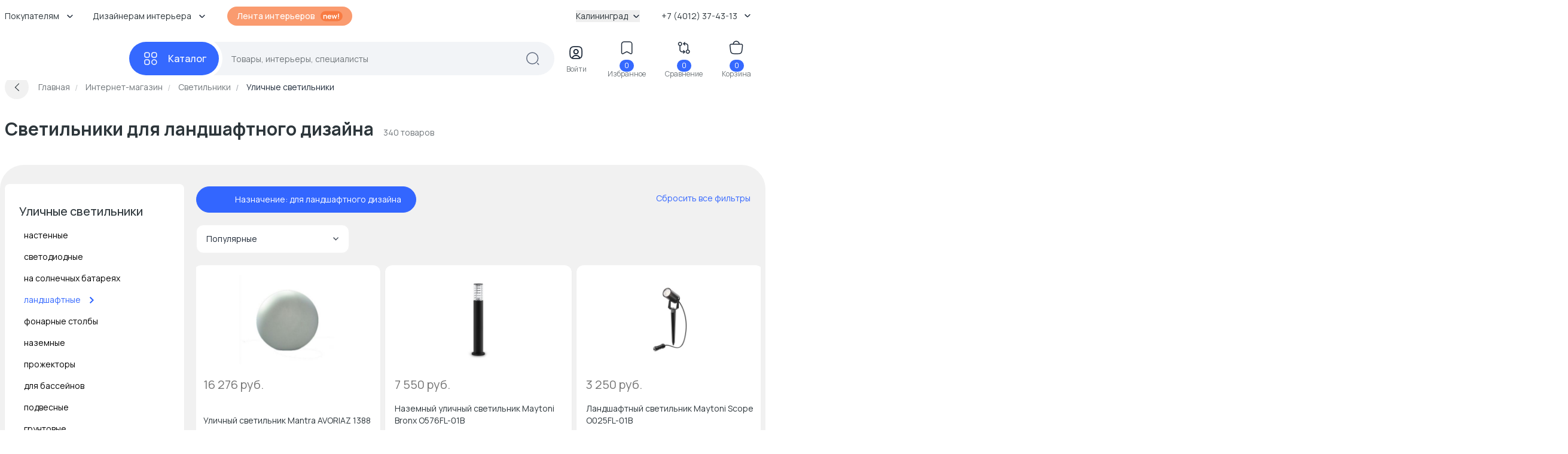

--- FILE ---
content_type: text/html; charset=UTF-8
request_url: https://kaliningrad.basicdecor.ru/catalog/ulichnye-svetilniki/landshaftnogo-dizaina/
body_size: 74043
content:
<!DOCTYPE html>





<html	lang="ru">
	<head>
		<meta	charset="UTF-8">
		<meta	content="telephone=no"	name="format-detection">
		<meta	http-equiv="X-UA-Compatible"	content="IE=edge">

		<meta	name="viewport"	content="width=device-width, initial-scale=1.0" />
		<meta	name="msapplication-navbutton-color"	content="#3569ff">
		<meta	name="theme-color"	content="#3569ff">
		<meta	name="apple-mobile-web-app-status-bar-style"	content="#3569ff">
		<meta	name="msapplication-navbutton-color"	content="#3569ff">
		<meta	name="apple-mobile-web-app-status-bar-style"	content="#3569ff">
		<meta	name="apple-mobile-web-app-status-bar-style"	content="#3569ff">
		<meta	name="msapplication-TileColor"	content="#3569ff">
		<meta	name="referrer"	content="no-referrer-when-downgrade">
		<meta	name="p:domain_verify"	content="d8bdebd0940daca4257c5176b50f904f" />

		<link	rel="preconnect"	href="//cdn.basicdecor.ru">
		<link	rel="preconnect"	href="https://fonts.googleapis.com">
		<link	rel="preconnect"	href="https://fonts.gstatic.com"	crossorigin>
		<link	href="https://fonts.googleapis.com/css2?family=Manrope:wght@400;500;700&display=swap"	rel="preload"	as="style" />
		<link	href="https://fonts.googleapis.com/css2?family=Manrope:wght@400;500;700&display=swap"	rel="stylesheet">
		<link	rel="preload"	href="/assets/build-new/sprite/sprite-svg-5.svg?v=0.1.4"	as="image"	type="image/svg+xml" />

		<link	rel="apple-touch-icon"	sizes="57x57"	href="/img/icons-1/apple-touch-icon-57x57.png">
		<link	rel="apple-touch-icon"	sizes="60x60"	href="/img/icons-1/apple-touch-icon-60x60.png">
		<link	rel="apple-touch-icon"	sizes="72x72"	href="/img/icons-1/apple-touch-icon-72x72.png">
		<link	rel="apple-touch-icon"	sizes="76x76"	href="/img/icons-1/apple-touch-icon-76x76.png">
		<link	rel="apple-touch-icon"	sizes="114x114"	href="/img/icons-1/apple-touch-icon-114x114.png">
		<link	rel="apple-touch-icon"	sizes="120x120"	href="/img/icons-1/apple-touch-icon-120x120.png">
		<link	rel="apple-touch-icon"	sizes="144x144"	href="/img/icons-1/apple-touch-icon-144x144.png">
		<link	rel="apple-touch-icon"	sizes="152x152"	href="/img/icons-1/apple-touch-icon-152x152.png">
		<link	rel="apple-touch-icon"	sizes="180x180"	href="/img/icons-1/apple-touch-icon-180x180.png">

		<link	rel="icon"	type="image/png"	sizes="32x32"	href="/img/icons-1/favicon-32x32.png">
		<link	rel="icon"	type="image/png"	sizes="16x16"	href="/img/icons-1/favicon-16x16.png">
		<link	rel="shortcut icon"	href="/img/icons-1/favicon.ico"	type="image/x-icon">

		<meta name="csrf-param" content="_csrf-frontend">
<meta name="csrf-token" content="0HkgnGPkrxDVHzmAAt3COirs8R7exTQEsh028CyNhkPmG0OkD6rIX6IpQa1am7hgHbTGW6iLTHbXeU69ROOwGg==">


		

					
			
			
			
		
		<meta property="og:url" content="https://kaliningrad.basicdecor.ru/catalog/ulichnye-svetilniki/landshaftnogo-dizaina/">
<meta property="og:image" content="https://kaliningrad.basicdecor.ru/img/icons-1/mstile-144x144.png">
<meta property="og:image:secure_url" content="https://kaliningrad.basicdecor.ru/icons-1/mstile-144x144.png">
<meta property="og:image:width" content="144">
<meta property="og:image:height" content="144">
<meta property="og:site_name" content="Интернет магазин BasicDecor">
<meta property="og:title" content="Ландшафтные светильники, купить уличные светильники для ландшафтного освещения в Калининграде в интернет-магазине BasicDecor">
<meta property="og:type" content="website">
<meta name="description" content="Светильники для ландшафтного дизайна в Калининграде -  340 моделей. Ландшафтные фонари купить в Калининграде по низким ценам от 1 008 руб. Доставка по городу Калининград и за пределы. Предложим лучшую цену, звоните +7 (4012) 37-43-13">
<meta property="og:description" content="Светильники для ландшафтного дизайна в Калининграде -  340 моделей. Ландшафтные фонари купить в Калининграде по низким ценам от 1 008 руб. Доставка по городу Калининград и за пределы. Предложим лучшую цену, звоните +7 (4012) 37-43-13">
<meta name="geo.placename" content="г. Калининград, ул. Космонавта Леонова д. 75">
<meta name="geo.position" content="20.4809;54.7343">
<meta name="ICBM" content="20.4809,54.7343">
<meta name="geo.region" content="RU-город Калининград">
<link href="/assets/build-new/style-dsk-0.5.1.5.css" rel="stylesheet">
<link href="/assets/build-new/MainMenu-0.5.1.5.js" rel="modulepreload" as="script" crossorigin="anonymous">
<script type="module" src="/assets/build-new/catalog.twig-0.5.1.5.js"></script>

		














<!-- Seo Tags -->
<title>Ландшафтные светильники, купить уличные светильники для ландшафтного освещения в Калининграде в интернет-магазине BasicDecor</title>
	
	






	<link rel="canonical" href="https://kaliningrad.basicdecor.ru/catalog/ulichnye-svetilniki/landshaftnogo-dizaina/"/>


			
	
			
	
			
	

	


	<link rel="next" href="/catalog/ulichnye-svetilniki/landshaftnogo-dizaina/?page=2"/>

<!-- Яндекс Вебмастер - Яндекс Вебмастер - Калининград --><meta name="yandex-verification" content="50a6429795215e27" /><!-- /END Яндекс Вебмастер - Яндекс Вебмастер - Калининград END/--><!-- Яндекс Вебмастер - Яндекс Вебмастер сайт с https --><meta name="yandex-verification" content="50a6429795215e27" /><!-- /END Яндекс Вебмастер - Яндекс Вебмастер сайт с https END/--><!-- Google Webmaster - Google Webmaster - Калининград --><meta name="google-site-verification" content="gjCYSCt8rvcHUX_-ZHRJHcYWH_7QVDZ9dLikV_htf9s" /><!-- /END Google Webmaster - Google Webmaster - Калининград END/-->  
                <link rel="preconnect" href="//mc.yandex.ru" crossorigin />
                <link rel="preconnect" href="//top-fwz1.mail.ru" crossorigin />
            

		<script>// window.__bdGridGap = 20;</script>

				
				<script>
	function debounce(func) { // @TODO: оптимизировать по отрисовке и компоновке +
let timer;
return function (param) {
if (timer) {
clearTimeout(timer);
}
timer = setTimeout(func, 250, param);
};
}

window.__bdGridCalc = function gridCalc(isFirstTimeCall = true) {
const gridGap = window.__bdGridGap || 12;
const items = document.querySelectorAll('.js-grid-item');

// @TODO: здесь проверять img.complete (и подписаться на событие oncomplete)
items.forEach((el) => {
const heightCalcWrapper = isFirstTimeCall ? el : el.querySelector('img.js-grid-img');
if (! heightCalcWrapper) {
return;
}

const a = new Promise((resolve, rejeject) => {
requestAnimationFrame(() => {
resolve(heightCalcWrapper.offsetHeight + gridGap);
})
});

a.then((height) => { // @TODO: здесь потеря производительстно
requestAnimationFrame(() => {
el.style['grid-row-end'] = 'span ' + (
height);
el.style.opacity = 1;
})
})

});

const resizeHandler = debounce(window.__bdGridCalc);


function resizeHandlerFunc() {
resizeHandler(false);
}

window.removeEventListener('resize', resizeHandlerFunc);
window.addEventListener('resize', resizeHandlerFunc);

};
</script>
		
					</head>


	<body	class="bd-relative">
		<img	class="bd-hidden bd-w-0 bd-h-0"	src="/assets/build-new/sprite/sprite-svg-5.svg?v=0.1.4"	alt=""	aria-hidden="true" />

		

		

					
<div	class="bd-z-30 bd-relative"	:class="cls"	x-data="{ cls: 'bd-z-30' }"	x-intersect:enter="$dispatch('startpage')"	@showmainsearch.window="cls = $event.detail && '!bd-z-20'">

	
			
		<div	class="bd-container">
		<div	class="bd-pt-4 bd-pb-6 bd-flex bd-items-center bd-relative bd-z-[2] bd-h-[62px] bd-text-sm">

						
<nav class="bd-grow">
				
				<ul class="bd-flex bd-space-x-2 bd-flex-wrap bd-h-7 -bd-ml-3">
      <li class="bd-relative bd-group hover__bd-text-blue hover__bd-bg-gray-light hover__bd-rounded-lg bd-shrink-0">
              <span class="bd-flex bd-items-center bd-py-1 bd-px-3 hover__bd-text-blue bd-text-black">
          <span>
            Покупателям
          </span>
          <span class="bd-pl-3">
            <svg xmlns="http://www.w3.org/2000/svg" width="12" height="12" viewBox="0 0 12 12" fill="none">
              <path d="M9.90401 4.48352L6.66232 7.72521C6.27949 8.10804 5.65303 8.10804 5.27019 7.72521L2.0285 4.48352" stroke="#1D2939" stroke-width="1.49157" stroke-miterlimit="10" stroke-linecap="round" stroke-linejoin="round" />
            </svg>
          </span>
        </span>
      
              <div class="bd-absolute bd-hidden bd-left-0 bd-top-full group-hover__bd-block bd-pt-3 bd-min-w-full">
          <div class="bd-bg-white bd-rounded-md bd-shadow-popup bd-p-2">
            <ul class="bd-list-none bd-whitespace-nowrap">
                              <li class="hover__bd-bg-gray-light hover__bd-rounded-lg">
                  <a href="/page/kontakty/"  target="_blank"  class="bd-py-2 bd-px-4 bd-block hover__bd-text-blue bd-text-black">
                    Контакты
                  </a>
                </li>
                              <li class="hover__bd-bg-gray-light hover__bd-rounded-lg">
                  <a href="/page/dostavka-oplata/"  target="_blank"  class="bd-py-2 bd-px-4 bd-block hover__bd-text-blue bd-text-black">
                    Доставка и оплата
                  </a>
                </li>
                              <li class="hover__bd-bg-gray-light hover__bd-rounded-lg">
                  <a href="/journal/"  target="_blank"  class="bd-py-2 bd-px-4 bd-block hover__bd-text-blue bd-text-black">
                    Журнал
                  </a>
                </li>
                              <li class="hover__bd-bg-gray-light hover__bd-rounded-lg">
                  <a href="/interiors/designers/"  target="_blank"  class="bd-py-2 bd-px-4 bd-block hover__bd-text-blue bd-text-black">
                    Каталог дизайнеров
                  </a>
                </li>
                          </ul>
          </div>
        </div>
          </li>
      <li class="bd-relative bd-group hover__bd-text-blue hover__bd-bg-gray-light hover__bd-rounded-lg bd-shrink-0">
              <span class="bd-flex bd-items-center bd-py-1 bd-px-3 hover__bd-text-blue bd-text-black">
          <span>
            Дизайнерам интерьера
          </span>
          <span class="bd-pl-3">
            <svg xmlns="http://www.w3.org/2000/svg" width="12" height="12" viewBox="0 0 12 12" fill="none">
              <path d="M9.90401 4.48352L6.66232 7.72521C6.27949 8.10804 5.65303 8.10804 5.27019 7.72521L2.0285 4.48352" stroke="#1D2939" stroke-width="1.49157" stroke-miterlimit="10" stroke-linecap="round" stroke-linejoin="round" />
            </svg>
          </span>
        </span>
      
              <div class="bd-absolute bd-hidden bd-left-0 bd-top-full group-hover__bd-block bd-pt-3 bd-min-w-full">
          <div class="bd-bg-white bd-rounded-md bd-shadow-popup bd-p-2">
            <ul class="bd-list-none bd-whitespace-nowrap">
                              <li class="hover__bd-bg-gray-light hover__bd-rounded-lg">
                  <a href="/sotrudnichestvo/"  target="_blank"  class="bd-py-2 bd-px-4 bd-block hover__bd-text-blue bd-text-black">
                    Сотрудничество
                  </a>
                </li>
                              <li class="hover__bd-bg-gray-light hover__bd-rounded-lg">
                  <a href="/expert/"  target="_blank"  class="bd-py-2 bd-px-4 bd-block hover__bd-text-blue bd-text-black">
                    Обучение дизайнеров
                  </a>
                </li>
                              <li class="hover__bd-bg-gray-light hover__bd-rounded-lg">
                  <a href="/interiors/designers/"  target="_blank"  class="bd-py-2 bd-px-4 bd-block hover__bd-text-blue bd-text-black">
                    Каталог дизайнеров
                  </a>
                </li>
                          </ul>
          </div>
        </div>
          </li>
  
    <li class="bd-pl-4 xxl__bd-pl-10 bd-shrink-0">
    <a href="/interiors/photos/" class="bd-rounded-full bd-font-medium bd-text-white bd-bg-new-orange1 bd-py-1.5 -bd-mt-[2px] bd-px-4 bd-flex bd-items-center bd-space-x-2">
      <span>
        Лента интерьеров
      </span>
      <svg width="38" height="18" viewbox="0 0 38 18" fill="none" xmlns="http://www.w3.org/2000/svg">
        <rect x="0.865173" y="0.5" width="37" height="17" rx="8.5" fill="#f87b42" />
        <path d="M10.1872 13.5V10.38C10.1872 10.176 10.1732 9.95 10.1452 9.702C10.1172 9.454 10.0512 9.216 9.94717 8.988C9.84717 8.756 9.69517 8.566 9.49117 8.418C9.29117 8.27 9.01917 8.196 8.67517 8.196C8.49117 8.196 8.30917 8.226 8.12917 8.286C7.94917 8.346 7.78517 8.45 7.63717 8.598C7.49317 8.742 7.37717 8.942 7.28917 9.198C7.20117 9.45 7.15717 9.774 7.15717 10.17L6.29917 9.804C6.29917 9.252 6.40517 8.752 6.61717 8.304C6.83317 7.856 7.14917 7.5 7.56517 7.236C7.98117 6.968 8.49317 6.834 9.10117 6.834C9.58117 6.834 9.97717 6.914 10.2892 7.074C10.6012 7.234 10.8492 7.438 11.0332 7.686C11.2172 7.934 11.3532 8.198 11.4412 8.478C11.5292 8.758 11.5852 9.024 11.6092 9.276C11.6372 9.524 11.6512 9.726 11.6512 9.882V13.5H10.1872ZM5.69317 13.5V7.02H6.98317V9.03H7.15717V13.5H5.69317ZM16.0574 13.68C15.4014 13.68 14.8254 13.538 14.3294 13.254C13.8334 12.97 13.4454 12.576 13.1654 12.072C12.8894 11.568 12.7514 10.988 12.7514 10.332C12.7514 9.624 12.8874 9.01 13.1594 8.49C13.4314 7.966 13.8094 7.56 14.2934 7.272C14.7774 6.984 15.3374 6.84 15.9734 6.84C16.6454 6.84 17.2154 6.998 17.6834 7.314C18.1554 7.626 18.5054 8.068 18.7334 8.64C18.9614 9.212 19.0474 9.886 18.9914 10.662H17.5574V10.134C17.5534 9.43 17.4294 8.916 17.1854 8.592C16.9414 8.268 16.5574 8.106 16.0334 8.106C15.4414 8.106 15.0014 8.29 14.7134 8.658C14.4254 9.022 14.2814 9.556 14.2814 10.26C14.2814 10.916 14.4254 11.424 14.7134 11.784C15.0014 12.144 15.4214 12.324 15.9734 12.324C16.3294 12.324 16.6354 12.246 16.8914 12.09C17.1514 11.93 17.3514 11.7 17.4914 11.4L18.9194 11.832C18.6714 12.416 18.2874 12.87 17.7674 13.194C17.2514 13.518 16.6814 13.68 16.0574 13.68ZM13.8254 10.662V9.57H18.2834V10.662H13.8254ZM21.4758 13.5L19.4958 7.008L20.9118 7.02L22.1778 11.178L23.4618 7.02H24.6798L25.9578 11.178L27.2298 7.02H28.6458L26.6658 13.5H25.5378L24.0678 9.042L22.6038 13.5H21.4758ZM30.3286 13.5V12.174H31.7746V13.5H30.3286ZM30.3286 11.34V4.86H31.7746V11.34H30.3286Z" fill="white" />
      </svg>
    </a>
  </li>

    
</ul>

	
</nav>

						<div class="bd-ml-auto hover__bd-text-blue bd-shrink-0 bd-pr-4">
	<button class="bd-flex bd-items-center bd-group" type="button" x-data @click="$dispatch('changedomain', true)">
		Калининград
		<span class="bd-inline-block bd-pl-2">
			<svg width="12" height="12" viewbox="0 0 12 12" fill="none" xmlns="http://www.w3.org/2000/svg">
				<path d="M9.90401 4.48352L6.66232 7.72521C6.27949 8.10804 5.65303 8.10804 5.27019 7.72521L2.0285 4.48352" stroke="#1D2939" stroke-width="1.49157" stroke-miterlimit="10" stroke-linecap="round" stroke-linejoin="round"/>
			</svg>
		</span>
	</button>
</div>


									
<div	class="bd-group bd-relative bd-z-10 bd-ml-auto bd-flex bd-items-center bd-py-1 bd-px-3 bd-pr-4 hover__bd-text-blue hover__bd-bg-gray-light hover__bd-rounded-lg bd-shrink-0">
	<div	class="bd-cursor-pointer">
		<span	class="bd-pr-2"></span>
		+7 (4012) 37-43-13
		<span	class="bd-inline-block bd-pl-2">
			<svg	width="12"	height="12"	viewbox="0 0 12 12"	fill="none"	xmlns="http://www.w3.org/2000/svg">
				<path	d="M9.90401 4.48352L6.66232 7.72521C6.27949 8.10804 5.65303 8.10804 5.27019 7.72521L2.0285 4.48352"	stroke="#1D2939"	stroke-width="1.49157"	stroke-miterlimit="10"	stroke-linecap="round"	stroke-linejoin="round" />
			</svg>
		</span>
	</div>
	<div	class="bd-absolute bd-hidden bd-right-0 bd-top-full group-hover__bd-block bd-pt-3 bd-min-w-full">
		<div	class="bd-bg-white bd-rounded-md bd-shadow-popup bd-px-6 bd-py-5 bd-text-black bd-text-center bd-whitespace-nowrap">
													
	
		
		
	<svg width="16" height="15"  class="bd-text-gray bd-mx-auto">
		<use xlink:href="/assets/build-new/sprite/sprite-svg-5.svg?v=0.1.4#phone"></use>
	</svg>

			<div	class="bd-text-lg bd-pt-3">
				<span href="tel:+7 (4012) 37-43-13">+7 (4012) 37-43-13</span>

							</div>

			
      						
    
  <div class="">

          <div class="bd-pt-5">
        										
	
		
		
	<svg width="18" height="18"  class="bd-text-gray bd-mx-auto">
		<use xlink:href="/assets/build-new/sprite/sprite-svg-5.svg?v=0.1.4#clock"></use>
	</svg>

      </div>
    
    <div class="bd-text-gray-dark bd-pt-1">

                        
                          <p>
                <span class="bd-text-black">
                  пн - пт
                  :
                </span>
                        <span class="">
                  10:00 - 19:00
                </span>
            </p>
                    <p>
                <span class="bd-text-black">
                  сб - вс
                  :
                </span>
                        <span class="">
                  через корзину
                </span>
            </p>
              
      <div class="bd-pt-2">
        оформление заказов на сайте
        <br/>
        <span class=" bd-text-blue">
          круглосуточно
        </span>
      </div>

    </div>
  </div>



			

							<div	class="bd-pt-5">
					<svg	width="18"	height="18"	viewbox="0 0 24 24"	fill="none"	xmlns="http://www.w3.org/2000/svg"	class="bd-text-gray bd-mx-auto">
						<path	d="M12 20.5H7C4 20.5 2 19 2 15.5V8.5C2 5 4 3.5 7 3.5H17C20 3.5 22 5 22 8.5V11.5"	stroke="currentColor"	stroke-width="2"	stroke-miterlimit="10"	stroke-linecap="round"	stroke-linejoin="round" />
						<path	d="M17 9L13.87 11.5C12.84 12.32 11.15 12.32 10.12 11.5L7 9"	stroke="currentColor"	stroke-width="2"	stroke-miterlimit="10"	stroke-linecap="round"	stroke-linejoin="round" />
						<path	d="M19.21 14.77L15.6701 18.31C15.5301 18.45 15.4 18.71 15.37 18.9L15.18 20.25C15.11 20.74 15.45 21.0801 15.94 21.0101L17.29 20.82C17.48 20.79 17.75 20.66 17.88 20.52L21.4201 16.9801C22.0301 16.3701 22.3201 15.6601 21.4201 14.7601C20.5301 13.8701 19.82 14.16 19.21 14.77Z"	stroke="currentColor"	stroke-width="2"	stroke-miterlimit="10"	stroke-linecap="round"	stroke-linejoin="round" />
						<path	d="M18.7 15.28C19 16.36 19.84 17.2 20.92 17.5"	stroke="currentColor"	stroke-width="2"	stroke-miterlimit="10"	stroke-linecap="round"	stroke-linejoin="round" />
					</svg>
				</div>
				<div	class="bd-text-gray-dark bd-pt-1">
					<a	href="mailto:kaliningrad@basicdecor.ru"	target="_blank">
						kaliningrad@basicdecor.ru
					</a>
				</div>
			
		</div>
	</div>
</div>
		</div>
	</div>
</div>


<header	class="bd-bg-white bd-z-20 bd-relative bd-py-2 -bd-mb-2"	:class="isLeaveHeader && 'bd-shadow bd-sticky bd-top-0'"	x-data="{ isLeaveHeader: false }">
		<div	class="bd-container"	x-intersect:leave.margin.100%="() => { $dispatch('leaveheader'); isLeaveHeader = true; }"	@startpage.window="isLeaveHeader = false">
		
<div class="bd-relative bd-z-[1]" x-data="quickSearch" :class="{isShow: '!bd-z-10'}">
	<div class="bd-h-14">
		<div
			x-data="mainMenu" class="bd-flex bd-items-center bd-h-full">

						<div
				class="bd-inline-flex bd-relative bd-items-center bd-group/all bd-h-full">

								<a href="/" class="bd-block bd-w-52 bd-relative bd-pr-4" title="Главная">
											
	
		
		
	<svg width="167" height="33" >
		<use xlink:href="/assets/build-new/sprite/sprite-svg-5.svg?v=0.1.4#logo"></use>
	</svg>

										</a>
			</div>

			<div class="bd-grow bd-flex bd-relative">
				<div class="bd-relative bd-flex bd-grow bd-items-center">

					<div
						class="bd-z-40 bd-relative">
												
<button class="bd-menu-catalog-btn -bd-mr-10 bd-justify-center bd-inline-flex bd-rounded-full bd-space-x-4 bd-items-center bd-font-medium bd-text-base bd-text-white bd-bg-blue " type="button" aria-label="Каталог" @click="() => { isOpen = !isOpen; isShow = false }" :class="isOpen && 'bd-text-blue'">
	<span class="bd-w-7 bd-inline-flex bd-justify-center">

		<svg width="25" height="24" viewbox="0 0 25 24" fill="none" xmlns="http://www.w3.org/2000/svg" x-show="!isOpen">
			<path d="M17.8144 10.0112H19.8032C21.792 10.0112 22.7864 9.01683 22.7864 7.02806V5.0393C22.7864 3.05053 21.792 2.05615 19.8032 2.05615H17.8144C15.8257 2.05615 14.8313 3.05053 14.8313 5.0393V7.02806C14.8313 9.01683 15.8257 10.0112 17.8144 10.0112Z" stroke="#FCFCFD" stroke-width="1.49157" stroke-miterlimit="10" stroke-linecap="round" stroke-linejoin="round"/>
			<path d="M5.88189 10.0112H7.87065C9.85942 10.0112 10.8538 9.01683 10.8538 7.02806V5.0393C10.8538 3.05053 9.85942 2.05615 7.87065 2.05615H5.88189C3.89312 2.05615 2.89874 3.05053 2.89874 5.0393V7.02806C2.89874 9.01683 3.89312 10.0112 5.88189 10.0112Z" stroke="#FCFCFD" stroke-width="1.49157" stroke-miterlimit="10" stroke-linecap="round" stroke-linejoin="round"/>
			<path d="M5.88189 21.9438H7.87065C9.85942 21.9438 10.8538 20.9494 10.8538 18.9606V16.9719C10.8538 14.9831 9.85942 13.9887 7.87065 13.9887H5.88189C3.89312 13.9887 2.89874 14.9831 2.89874 16.9719V18.9606C2.89874 20.9494 3.89312 21.9438 5.88189 21.9438Z" stroke="#FCFCFD" stroke-width="1.49157" stroke-miterlimit="10" stroke-linecap="round" stroke-linejoin="round"/>
			<path d="M18.8088 21.9438C21.0056 21.9438 22.7864 20.163 22.7864 17.9662C22.7864 15.7695 21.0056 13.9887 18.8088 13.9887C16.6121 13.9887 14.8313 15.7695 14.8313 17.9662C14.8313 20.163 16.6121 21.9438 18.8088 21.9438Z" stroke="#FCFCFD" stroke-width="1.49157" stroke-miterlimit="10" stroke-linecap="round" stroke-linejoin="round"/>
		</svg>

		<svg width="25" height="24" viewbox="0 0 25 24" fill="none" xmlns="http://www.w3.org/2000/svg" x-show="isOpen" x-cloak="">
			<path d="M5.91008 5L19.9101 19M5.9101 19L12.9101 12L19.9101 5" stroke="white" stroke-width="1.5" stroke-linecap="round"/>
		</svg>

	</span>
	<span class="bd-inline-block">
		Каталог
	</span>
</button>
					</div>

										
<div class="bd-grow bd-h-14">
	<div
		class="bd-h-full bd-z-30" @keydown.escape.window="isShow = false">

				<form class="bd-h-full" action="/interiors/search/products/" method="get" x-bind="searchForm" id="mainSearchForm"
			  data-current-search-category="unknown">
			<div class="bd-flex bd-relative bd-z-10 bd-bg-[#F2F4F7] bd-h-full bd-pl-9 bd-pr-6 bd-rounded-full bd-items-center">
				<div class="bd-grow bd-h-full bd-pl-6 bd-pr-1 bd-text-sm">
					<input value="" x-model.fill="searchKey" title="Поиск по сайту - товары, интерьеры, специалисты" class="bd-relative bd-z-10 bd-w-full bd-h-full bd-bg-transparent bd-outline-none placeholder__bd-text-gray-dark" placeholder="Товары, интерьеры, специалисты" type="text" name="q" autocapitalize="off" autocomplete="off" autocorrect="off" spellcheck="false" maxlength="255" x-bind="events"/>
				</div>

				<template x-if="!isShow" x-cloak>
					<div class="bd-z-10">
						<svg xmlns="http://www.w3.org/2000/svg" width="25" height="24" viewbox="0 0 25 24" fill="none">
							<path d="M12.2107 20.9494C17.428 20.9494 21.6574 16.72 21.6574 11.5028C21.6574 6.28555 17.428 2.05615 12.2107 2.05615C6.9935 2.05615 2.7641 6.28555 2.7641 11.5028C2.7641 16.72 6.9935 20.9494 12.2107 20.9494Z" stroke="#606B7F" stroke-width="1.49157" stroke-linecap="round" stroke-linejoin="round"/>
							<path d="M22.6517 21.9438L20.663 19.955" stroke="#606B7F" stroke-width="1.49157" stroke-linecap="round" stroke-linejoin="round"/>
						</svg>
					</div>
				</template>

				<template x-if="isShow" x-cloak>
					<button class="bd-rounded-full bd-bg-[#EAEFFE] bd-text-white bd-h-10 bd-w-10 bd-flex bd-items-center bd-justify-center -bd-mr-4" type="submit">
						<svg width="24" height="24" viewbox="0 0 24 24" fill="none" xmlns="http://www.w3.org/2000/svg">
							<path d="M11.5 21C16.7467 21 21 16.7467 21 11.5C21 6.2533 16.7467 2 11.5 2C6.2533 2 2 6.2533 2 11.5C2 16.7467 6.2533 21 11.5 21Z" stroke="#3E6DF6" stroke-width="1.49157" stroke-linecap="round" stroke-linejoin="round"/>
							<path d="M22 22L20 20" stroke="#3E6DF6" stroke-width="1.49157" stroke-linecap="round" stroke-linejoin="round"/>
						</svg>
					</button>
				</template>
			</div>
		</form>

				<div x-ref="mainWrapper" x-show="isShow" x-cloak></div>
	</div>
</div>


<template x-if="isShow" x-cloak>
	<div class="bd-fixed bd-bg-black bd-opacity-40 bd-inset-x-0 bd-inset-y-0 bd-z-[1]" @click="isShow = false"></div>
</template>




				</div>

								





<div
	class="bd-flex bd-pl-4 2xl__bd-pl-10 bd-items-center bd-justify-between bd-text-center bd-text-xs bd-text-new-black bd-ml-auto bd-pr-4 lg__bd-space-x-3 xl__bd-space-x-8 -bd-mt-1">

	
	<div :class="isShow && 'bd-hidden'">

					<div class="bd-block bd-group hover__bd-text-blue bd-cursor-pointer" x-data @click="$dispatch('enterform', true)">
				<div class="bd-indicator bd-inline-block">
					<svg width="41" height="40" viewbox="0 0 41 40" fill="none" xmlns="http://www.w3.org/2000/svg">
						<path d="M26.2515 29.5658C25.3765 29.8243 24.3423 29.9437 23.1292 29.9437H17.1629C15.9497 29.9437 14.9156 29.8243 14.0405 29.5658C14.2593 26.9804 16.9143 24.9419 20.146 24.9419C23.3778 24.9419 26.0328 26.9804 26.2515 29.5658Z" stroke="currentColor" stroke-width="1.74017" stroke-linecap="round" stroke-linejoin="round"/>
						<path d="M23.1292 10.0562H17.1629C12.191 10.0562 10.2023 12.0449 10.2023 17.0168V22.9831C10.2023 26.7419 11.3359 28.8002 14.0406 29.5659C14.2593 26.9805 16.9143 24.942 20.1461 24.942C23.3778 24.942 26.0328 26.9805 26.2516 29.5659C28.9563 28.8002 30.0899 26.7419 30.0899 22.9831V17.0168C30.0899 12.0449 28.1011 10.0562 23.1292 10.0562ZM20.1461 22.1578C18.1772 22.1578 16.5862 20.5568 16.5862 18.588C16.5862 16.6191 18.1772 15.0281 20.1461 15.0281C22.115 15.0281 23.706 16.6191 23.706 18.588C23.706 20.5568 22.115 22.1578 20.1461 22.1578Z" stroke="currentColor" stroke-width="1.74017" stroke-linecap="round" stroke-linejoin="round"/>
						<path d="M23.7058 18.588C23.7058 20.5569 22.1148 22.1578 20.1459 22.1578C18.1771 22.1578 16.5861 20.5569 16.5861 18.588C16.5861 16.6191 18.1771 15.0281 20.1459 15.0281C22.1148 15.0281 23.7058 16.6191 23.7058 18.588Z" stroke="currentColor" stroke-width="1.74017" stroke-linecap="round" stroke-linejoin="round"/>
					</svg>
				</div>
				<div class="-bd-mt-1 bd-hidden xl__bd-block bd-text-gray-dark">Войти</div>
			</div>
		
	</div>


	<div
		:class="isShow && 'bd-hidden'">
				<a class="bd-block bd-group hover__bd-text-blue" href="https://kaliningrad.basicdecor.ru/favorite/" target="_blank">
			<div class="bd-indicator bd-inline-block">
				<svg width="41" height="40" viewbox="0 0 41 40" fill="none" xmlns="http://www.w3.org/2000/svg">
					<path d="M24.9389 10.0562H15.3531C13.2351 10.0562 11.5148 11.7864 11.5148 13.8945V27.9053C11.5148 29.6952 12.7975 30.4509 14.3686 29.5858L19.2212 26.891C19.7383 26.6027 20.5736 26.6027 21.0807 26.891L25.9333 29.5858C27.5044 30.4609 28.7872 29.7051 28.7872 27.9053V13.8945C28.7772 11.7864 27.057 10.0562 24.9389 10.0562Z" stroke="currentColor" stroke-width="1.49157" stroke-linecap="round" stroke-linejoin="round"/>
				</svg>
				<span class="bd-indicator-item bd-badge bd-bg-blue bd-border-none bd-text-xs bd-px-2 bd-text-white bd-top-2 bd-right-1 bd-z-0" x-data x-text="$store.favorites.itemsCount" x-cloak></span>
			</div>
			<div class="-bd-mt-1 bd-hidden xl__bd-block bd-text-gray-dark">Избранное</div>
		</a>
	</div>

		<a class="bd-block bd-group hover__bd-text-blue" href="https://kaliningrad.basicdecor.ru/compare/" target="_blank">
		<div class="bd-indicator bd-inline-block">
			<svg width="41" height="40" viewbox="0 0 41 40" fill="none" xmlns="http://www.w3.org/2000/svg">
				<path d="M17.6628 13.5365C17.6631 14.3735 17.3616 15.1826 16.8137 15.8155C16.2658 16.4483 15.5082 16.8624 14.6797 16.982V22.9831C14.6797 23.7743 14.994 24.5331 15.5534 25.0925C16.1129 25.652 16.8717 25.9663 17.6628 25.9663H20.3377L19.3732 25.0017C19.2999 24.9334 19.2411 24.8511 19.2004 24.7596C19.1596 24.6681 19.1377 24.5694 19.1359 24.4692C19.1342 24.3691 19.1526 24.2696 19.1901 24.1768C19.2276 24.0839 19.2834 23.9996 19.3542 23.9287C19.4251 23.8579 19.5094 23.8021 19.6023 23.7646C19.6951 23.7271 19.7946 23.7087 19.8947 23.7104C19.9949 23.7122 20.0936 23.7341 20.1851 23.7749C20.2766 23.8156 20.3589 23.8744 20.4272 23.9477L22.6646 26.185C22.8042 26.3249 22.8827 26.5144 22.8827 26.7121C22.8827 26.9097 22.8042 27.0992 22.6646 27.2391L20.4272 29.4764C20.3589 29.5497 20.2766 29.6085 20.1851 29.6492C20.0936 29.69 19.9949 29.7119 19.8947 29.7137C19.7946 29.7155 19.6951 29.697 19.6023 29.6595C19.5094 29.622 19.4251 29.5662 19.3542 29.4954C19.2834 29.4245 19.2276 29.3402 19.1901 29.2473C19.1526 29.1545 19.1342 29.055 19.1359 28.9549C19.1377 28.8547 19.1596 28.756 19.2004 28.6645C19.2411 28.573 19.2999 28.4907 19.3732 28.4224L20.3377 27.4578H17.6628C16.4761 27.4578 15.3379 26.9864 14.4987 26.1472C13.6596 25.308 13.1881 24.1699 13.1881 22.9831V16.8726C12.389 16.6318 11.7029 16.1119 11.2549 15.4077C10.8069 14.7034 10.6267 13.8617 10.7472 13.0358C10.8677 12.2099 11.2808 11.4547 11.9113 10.9078C12.5419 10.3609 13.3478 10.0587 14.1825 10.0562C15.1055 10.0562 15.9908 10.4228 16.6435 11.0755C17.2962 11.7282 17.6628 12.6134 17.6628 13.5365ZM16.1713 13.5365C16.1713 13.009 15.9617 12.5032 15.5888 12.1302C15.2158 11.7573 14.71 11.5477 14.1825 11.5477C13.655 11.5477 13.1492 11.7573 12.7762 12.1302C12.4033 12.5032 12.1937 13.009 12.1937 13.5365C12.1937 14.0639 12.4033 14.5698 12.7762 14.9428C13.1492 15.3157 13.655 15.5253 14.1825 15.5253C14.71 15.5253 15.2158 15.3157 15.5888 14.9428C15.9617 14.5698 16.1713 14.0639 16.1713 13.5365ZM30.5898 26.4635C30.5896 27.1305 30.3978 27.7835 30.037 28.3446C29.6763 28.9058 29.1619 29.3514 28.5551 29.6285C27.9483 29.9055 27.2746 30.0024 26.6143 29.9075C25.954 29.8126 25.3349 29.5299 24.8307 29.0932C24.3265 28.6564 23.9584 28.0839 23.7703 27.4439C23.5823 26.8039 23.5821 26.1233 23.7698 25.4832C23.9575 24.8431 24.3252 24.2704 24.8292 23.8333C25.3331 23.3963 25.952 23.1132 26.6123 23.0179V17.0168C26.6123 16.2256 26.298 15.4669 25.7385 14.9074C25.1791 14.348 24.4203 14.0337 23.6291 14.0337H21.7L22.6646 14.9982C22.7963 15.1396 22.868 15.3266 22.8646 15.5198C22.8612 15.713 22.7829 15.8974 22.6463 16.034C22.5097 16.1706 22.3253 16.2489 22.1321 16.2523C21.9389 16.2557 21.7519 16.184 21.6105 16.0523L19.3732 13.8149C19.2335 13.6751 19.1551 13.4855 19.1551 13.2879C19.1551 13.0903 19.2335 12.9007 19.3732 12.7609L21.6105 10.5235C21.6788 10.4502 21.7611 10.3915 21.8526 10.3507C21.9441 10.3099 22.0429 10.288 22.143 10.2863C22.2431 10.2845 22.3426 10.3029 22.4355 10.3404C22.5283 10.3779 22.6127 10.4338 22.6835 10.5046C22.7543 10.5754 22.8102 10.6598 22.8477 10.7526C22.8852 10.8455 22.9036 10.945 22.9018 11.0451C22.9001 11.1452 22.8781 11.244 22.8374 11.3355C22.7966 11.4269 22.7379 11.5093 22.6646 11.5776L21.7 12.5421H23.6291C24.8159 12.5421 25.9541 13.0135 26.7932 13.8527C27.6324 14.6919 28.1038 15.8301 28.1038 17.0168V23.1273C29.5417 23.5549 30.5898 24.8874 30.5898 26.4635ZM29.0982 26.4635C29.0982 25.936 28.8887 25.4302 28.5157 25.0572C28.1428 24.6842 27.6369 24.4747 27.1095 24.4747C26.582 24.4747 26.0762 24.6842 25.7032 25.0572C25.3302 25.4302 25.1207 25.936 25.1207 26.4635C25.1207 26.9909 25.3302 27.4968 25.7032 27.8697C26.0762 28.2427 26.582 28.4522 27.1095 28.4522C27.6369 28.4522 28.1428 28.2427 28.5157 27.8697C28.8887 27.4968 29.0982 26.9909 29.0982 26.4635Z" fill="currentColor"/>
			</svg>
			<span class="bd-indicator-item bd-badge bd-bg-blue bd-border-none bd-text-xs bd-px-2 bd-text-white bd-top-2 bd-right-1 bd-z-0" x-data x-text="$store.compare.itemsCount" x-cloak></span>
		</div>
		<div class="-bd-mt-1 bd-hidden xl__bd-block bd-text-gray-dark">Сравнение</div>
	</a>

		<a class="bd-block bd-group hover__bd-text-blue" href="https://kaliningrad.basicdecor.ru/cart/checkout/" target="_blank">
		<div class="bd-indicator bd-inline-block">
			<svg width="41" height="40" viewbox="0 0 41 40" fill="none" xmlns="http://www.w3.org/2000/svg">
				<g clip-path="url(#clip0_29_7809)">
					<path fill-rule="evenodd" clip-rule="evenodd" d="M20.1462 8.31592C17.2411 8.31592 14.8424 10.4822 14.4767 13.2878L13.8179 13.2878C12.8278 13.2878 12.0067 13.2878 11.3623 13.3778C10.6849 13.4725 10.0762 13.6815 9.61332 14.1986C9.15041 14.7158 9.00991 15.3439 8.99065 16.0276C8.97232 16.678 9.06302 17.494 9.17239 18.478L9.47855 21.2335C9.70728 23.2922 9.88693 24.9091 10.1921 26.1659C10.5048 27.454 10.97 28.4593 11.8335 29.2322C12.6979 30.0059 13.7535 30.3568 15.0754 30.5251C16.366 30.6895 18.0049 30.6895 20.0929 30.6895H20.1994C22.2874 30.6895 23.9263 30.6895 25.217 30.5251C26.5389 30.3568 27.5944 30.0059 28.4588 29.2322C29.3224 28.4593 29.7875 27.454 30.1003 26.1659C30.4054 24.9092 30.585 23.2923 30.8138 21.2336L31.1199 18.478C31.2293 17.494 31.32 16.678 31.3017 16.0276C31.2824 15.3439 31.1419 14.7158 30.679 14.1986C30.2161 13.6815 29.6074 13.4725 28.93 13.3778C28.2856 13.2878 27.4646 13.2878 26.4745 13.2878L25.8156 13.2878C25.4501 10.4822 23.0512 8.31592 20.1462 8.31592ZM20.1462 9.80749C22.2257 9.80749 23.9546 11.3097 24.3067 13.2878H15.9856C16.3377 11.3097 18.0666 9.80749 20.1462 9.80749ZM10.7247 15.1934C10.8547 15.0482 11.061 14.926 11.5688 14.855C12.0977 14.7811 12.8136 14.7794 13.8729 14.7794H26.4194C27.4787 14.7794 28.1946 14.7811 28.7236 14.855C29.2314 14.926 29.4376 15.0482 29.5676 15.1934C29.6976 15.3386 29.7963 15.5571 29.8107 16.0696C29.8257 16.6035 29.7484 17.3153 29.6314 18.368L29.3372 21.0157C29.1013 23.1391 28.9308 24.6609 28.6508 25.8139C28.3759 26.9464 28.0163 27.6266 27.464 28.1208C26.9126 28.6143 26.1937 28.8971 25.0285 29.0455C23.843 29.1965 22.299 29.1979 20.1462 29.1979C17.9933 29.1979 16.4494 29.1965 15.2638 29.0455C14.0987 28.8971 13.3797 28.6143 12.8283 28.1208C12.2761 27.6266 11.9165 26.9464 11.6415 25.8139C11.3616 24.6609 11.191 23.1391 10.9551 21.0157L10.6609 18.368C10.5439 17.3153 10.4666 16.6035 10.4816 16.0696C10.4961 15.5571 10.5948 15.3386 10.7247 15.1934Z" fill="currentColor"/>
				</g>
				<defs>
					<clipPath id="clip0_29_7809">
						<rect width="23.8652" height="23.8652" fill="white" transform="translate(8.2135 8.06738)"/>
					</clipPath>
				</defs>
			</svg>
			<span class="bd-indicator-item bd-badge bd-bg-blue bd-border-none bd-text-xs bd-px-2 bd-text-white bd-top-2 bd-right-1 bd-z-0" x-data x-text="$store.cart.itemsCount" x-cloak></span>
		</div>
		<div class="-bd-mt-1 bd-hidden xl__bd-block bd-text-gray-dark">Корзина</div>
	</a>
</div>
			</div>

						
<div class="bd-absolute bd-left-0 bd-right-0 bd-top-full bd-pt-5 bd-text-left" x-show="isOpen" x-cloak @click.outside="isOpen = false">
	<div class="bd-flex bd-bg-white">
		<div class="bd-w-[360px] group-hover/all__bd-block bd-h-[calc(100vh-155px)]">
			<div class="bd-bg-white bd-rounded-2xl bd-shadow-popup bd-py-4 bd-h-full">
				<div
					class="bd-h-full bd-px-2 bd-scrollbar bd-overflow-y-auto bd-scrollbar-thumb-blue bd-scrollbar-thumb-rounded bd-scrollbar-w-1">

													
				

<ul class="bd-list-none bd-menu-level-1">
			<li class="bd-font-medium bd-rounded-xl bd-text-base bd-group/li" x-data="mainMenuSubMenu(1)" x-bind="events" :class="currentMenuId === 1 ? 'bd-bg-gray-light bd-text-blue' : ''">
			<a class="bd-py-3 bd-px-4 bd-flex bd-whitespace-nowrap bd-items-center" href="/catalog/svetilniki/">
				<div class="bd-w-6">
										
																				
	
		
		
	<svg width="12" height="18"  class="bd-fill-gray-dark" :class="currentMenuId === 1 ? '!bd-fill-blue' : '' ">
		<use xlink:href="/assets/build-new/sprite/sprite-svg-5.svg?v=0.1.4#light"></use>
	</svg>

				</div>
				<span class="bd-pl-2">Светильники</span>

																			
	
		
		
	<svg width="16" height="16"  class="bd-ml-auto" :class="currentMenuId === 1 ? '!bd-fill-blue' : '' ">
		<use xlink:href="/assets/build-new/sprite/sprite-svg-5.svg?v=0.1.4#shevron-r"></use>
	</svg>

			</a>
		</li>
			<li class="bd-font-medium bd-rounded-xl bd-text-base bd-group/li" x-data="mainMenuSubMenu(233)" x-bind="events" :class="currentMenuId === 233 ? 'bd-bg-gray-light bd-text-blue' : ''">
			<a class="bd-py-3 bd-px-4 bd-flex bd-whitespace-nowrap bd-items-center" href="/catalog/mebel/">
				<div class="bd-w-6">
										
																				
	
		
		
	<svg width="20" height="15"  class="bd-fill-gray-dark" :class="currentMenuId === 233 ? '!bd-fill-blue' : '' ">
		<use xlink:href="/assets/build-new/sprite/sprite-svg-5.svg?v=0.1.4#furnit"></use>
	</svg>

				</div>
				<span class="bd-pl-2">Мебель</span>

																			
	
		
		
	<svg width="16" height="16"  class="bd-ml-auto" :class="currentMenuId === 233 ? '!bd-fill-blue' : '' ">
		<use xlink:href="/assets/build-new/sprite/sprite-svg-5.svg?v=0.1.4#shevron-r"></use>
	</svg>

			</a>
		</li>
			<li class="bd-font-medium bd-rounded-xl bd-text-base bd-group/li" x-data="mainMenuSubMenu(282)" x-bind="events" :class="currentMenuId === 282 ? 'bd-bg-gray-light bd-text-blue' : ''">
			<a class="bd-py-3 bd-px-4 bd-flex bd-whitespace-nowrap bd-items-center" href="/catalog/decor/">
				<div class="bd-w-6">
										
																				
	
		
		
	<svg width="14" height="18"  class="bd-fill-gray-dark" :class="currentMenuId === 282 ? '!bd-fill-blue' : '' ">
		<use xlink:href="/assets/build-new/sprite/sprite-svg-5.svg?v=0.1.4#decor"></use>
	</svg>

				</div>
				<span class="bd-pl-2">Декор</span>

																			
	
		
		
	<svg width="16" height="16"  class="bd-ml-auto" :class="currentMenuId === 282 ? '!bd-fill-blue' : '' ">
		<use xlink:href="/assets/build-new/sprite/sprite-svg-5.svg?v=0.1.4#shevron-r"></use>
	</svg>

			</a>
		</li>
			<li class="bd-font-medium bd-rounded-xl bd-text-base bd-group/li" x-data="mainMenuSubMenu(360)" x-bind="events" :class="currentMenuId === 360 ? 'bd-bg-gray-light bd-text-blue' : ''">
			<a class="bd-py-3 bd-px-4 bd-flex bd-whitespace-nowrap bd-items-center" href="/catalog/santehnika/">
				<div class="bd-w-6">
										
																				
	
		
		
	<svg width="16" height="18"  class="bd-fill-gray-dark" :class="currentMenuId === 360 ? '!bd-fill-blue' : '' ">
		<use xlink:href="/assets/build-new/sprite/sprite-svg-5.svg?v=0.1.4#plumbing"></use>
	</svg>

				</div>
				<span class="bd-pl-2">Сантехника</span>

																			
	
		
		
	<svg width="16" height="16"  class="bd-ml-auto" :class="currentMenuId === 360 ? '!bd-fill-blue' : '' ">
		<use xlink:href="/assets/build-new/sprite/sprite-svg-5.svg?v=0.1.4#shevron-r"></use>
	</svg>

			</a>
		</li>
			<li class="bd-font-medium bd-rounded-xl bd-text-base bd-group/li" x-data="mainMenuSubMenu(449)" x-bind="events" :class="currentMenuId === 449 ? 'bd-bg-gray-light bd-text-blue' : ''">
			<a class="bd-py-3 bd-px-4 bd-flex bd-whitespace-nowrap bd-items-center" href="/catalog/elektrotehnika/">
				<div class="bd-w-6">
										
																				
	
		
		
	<svg width="16" height="16"  class="bd-fill-gray-dark" :class="currentMenuId === 449 ? '!bd-fill-blue' : '' ">
		<use xlink:href="/assets/build-new/sprite/sprite-svg-5.svg?v=0.1.4#electrotechnika"></use>
	</svg>

				</div>
				<span class="bd-pl-2">Электротехника</span>

																			
	
		
		
	<svg width="16" height="16"  class="bd-ml-auto" :class="currentMenuId === 449 ? '!bd-fill-blue' : '' ">
		<use xlink:href="/assets/build-new/sprite/sprite-svg-5.svg?v=0.1.4#shevron-r"></use>
	</svg>

			</a>
		</li>
			<li class="bd-font-medium bd-rounded-xl bd-text-base bd-group/li" x-data="mainMenuSubMenu(879)" x-bind="events" :class="currentMenuId === 879 ? 'bd-bg-gray-light bd-text-blue' : ''">
			<a class="bd-py-3 bd-px-4 bd-flex bd-whitespace-nowrap bd-items-center" href="/catalog/populjarnye-podborki/">
				<div class="bd-w-6">
										
																				
	
		
		
	<svg width="20" height="18"  class="bd-fill-gray-dark" :class="currentMenuId === 879 ? '!bd-fill-blue' : '' ">
		<use xlink:href="/assets/build-new/sprite/sprite-svg-5.svg?v=0.1.4#selections"></use>
	</svg>

				</div>
				<span class="bd-pl-2">Подборки</span>

																			
	
		
		
	<svg width="16" height="16"  class="bd-ml-auto" :class="currentMenuId === 879 ? '!bd-fill-blue' : '' ">
		<use xlink:href="/assets/build-new/sprite/sprite-svg-5.svg?v=0.1.4#shevron-r"></use>
	</svg>

			</a>
		</li>
			<li class="bd-font-medium bd-rounded-xl bd-text-base bd-group/li" x-data="mainMenuSubMenu(-2)" x-bind="events" :class="currentMenuId === -2 ? 'bd-bg-gray-light bd-text-blue' : ''">
			<a class="bd-py-3 bd-px-4 bd-flex bd-whitespace-nowrap bd-items-center" href="/interiors/photos/">
				<div class="bd-w-6">
										
																				
	
		
		
	<svg width="18" height="18"  class="bd-fill-gray-dark" :class="currentMenuId === -2 ? '!bd-fill-blue' : '' ">
		<use xlink:href="/assets/build-new/sprite/sprite-svg-5.svg?v=0.1.4#room"></use>
	</svg>

				</div>
				<span class="bd-pl-2">Интерьеры</span>

																			
	
		
		
	<svg width="16" height="16"  class="bd-ml-auto" :class="currentMenuId === -2 ? '!bd-fill-blue' : '' ">
		<use xlink:href="/assets/build-new/sprite/sprite-svg-5.svg?v=0.1.4#shevron-r"></use>
	</svg>

			</a>
		</li>
			<li class="bd-font-medium bd-rounded-xl bd-text-base bd-group/li" x-data="mainMenuSubMenu(-3)" x-bind="events" :class="currentMenuId === -3 ? 'bd-bg-gray-light bd-text-blue' : ''">
			<a class="bd-py-3 bd-px-4 bd-flex bd-whitespace-nowrap bd-items-center" href="/interiors/designers/">
				<div class="bd-w-6">
										
																				
	
		
		
	<svg width="18" height="18"  class="bd-fill-gray-dark" :class="currentMenuId === -3 ? '!bd-fill-blue' : '' ">
		<use xlink:href="/assets/build-new/sprite/sprite-svg-5.svg?v=0.1.4#room"></use>
	</svg>

				</div>
				<span class="bd-pl-2">Специалисты</span>

																			
	
		
		
	<svg width="16" height="16"  class="bd-ml-auto" :class="currentMenuId === -3 ? '!bd-fill-blue' : '' ">
		<use xlink:href="/assets/build-new/sprite/sprite-svg-5.svg?v=0.1.4#shevron-r"></use>
	</svg>

			</a>
		</li>
	</ul>

	

				</div>
			</div>
		</div>

				<template x-if="isOpen">
			
<div class="bd-grow bd-basis-0 bd-min-w-0 bd-pl-2 bd-h-[calc(100vh-155px)]">
	<div class="bd-bg-white bd-rounded-2xl bd-shadow-popup bd-py-2 bd-px-2 bd-h-full">
		<div class="bd-h-full bd-scrollbar bd-overflow-y-auto  bd-scrollbar-thumb-blue bd-scrollbar-thumb-rounded bd-scrollbar-w-1">
			<div class="bd-flex bd-h-full bd-pl-6 bd-pr-4 bd-py-4">

				<div class="bd-grow bd-basis-0 bd-min-w-0 bd-mr-5 bd-relative">
					<div
						class="bd-flex bd-items-baseline bd-pb-6">
												<h3 class="bd-text-black bd-font-bold bd-text-2xl" x-text="subMenuItems.title"></h3>
																	</div>

										<template
						x-if="isShowLoader" x-cloak>
												<div class="bd-absolute bd-left-1/2 bd-top-1/3">
							<svg class="bd-animate-spin bd-h-10 bd-w-10 bd-text-blue" xmlns="http://www.w3.org/2000/svg" fill="none" viewbox="0 0 24 24">
								<circle class="bd-opacity-25" cx="12" cy="12" r="10" stroke="currentColor" stroke-width="4"></circle>
								<path class="bd-opacity-75" fill="currentColor" d="M4 12a8 8 0 018-8V0C5.373 0 0 5.373 0 12h4zm2 5.291A7.962 7.962 0 014 12H0c0 3.042 1.135 5.824 3 7.938l3-2.647z"></path>
							</svg>
						</div>
					</template>

					
										<div class="xl__bd-flex">
						<template x-for="(subitem, index) in subMenuItems.items" :key="'sub' + index">
							<div class="bd-grow bd-pb-4 bd-pr-10">
								<template x-for="(subitem2, index2) in subitem" :key="'sub2' + subitem2.id">
									<div>
																				<div class="bd-flex hover__bd-text-blue bd-group/title bd-pb-4">
											<div x-html="subitem2.html"></div>
																						<div class="bd-pl-4 bd-invisible group-hover/title__bd-text-blue group-hover/title__bd-visible bd-pt-1">
																	
	
		
		
	<svg width="8" height="16" >
		<use xlink:href="/assets/build-new/sprite/sprite-svg-5.svg?v=0.1.4#shevron-r"></use>
	</svg>

											</div>
										</div>

																				<template x-if="subitem2.subItems.length">
											<ul class="-bd-mt-2 bd-pb-8 bd-text-sm bd-text-gray-dark bd-space-y-2" x-data="{ isShowMore : false }">
												<template x-for="(subitem3, subitem3Index) in subitem2.subItems" :key="'sub3' + subitem3.id">
													<li class="bd-group first-letter__bd-uppercase hover__bd-text-blue" :class="subitem3Index &gt; maxItemsInSecondLevelBeforeShowMore &amp;&amp; !isShowMore &amp;&amp; 'bd-hidden'">
														<span x-html="subitem3.html"></span>
																												<span class="bd-pl-2 bd-invisible group-hover__bd-visible">></span>
													</li>
												</template>

																								<li class="bd-text-sm bd-cursor-pointer bd-text-blue" x-show="subitem2.subItems.length &gt; maxItemsInSecondLevelBeforeShowMore" @click="isShowMore = !isShowMore">
													<span class="bd-inline-block bd-group/more" x-text="!isShowMore ? 'Еще' : 'Свернуть'"></span>
													<span class="bd-inline-block bd-transition-transform group-hover/more__bd-translate-x-1" :class="!isShowMore ? 'bd-pl-2' : 'bd-rotate-180 bd-pr-2'">
																			
	
		
		
	<svg width="11" height="7" >
		<use xlink:href="/assets/build-new/sprite/sprite-svg-5.svg?v=0.1.4#menu-more"></use>
	</svg>

													</span>
												</li>
											</ul>
										</template>

									</div>
								</template>
							</div>
						</template>
					</div>
				</div>
			</div>
		</div>
	</div>
</div>
		</template>
	</div>
</div>

		</div>

	</div>
</div>
	</div>
</header>
		
		<main>
			    <div class="bd-container lg__bd-mt-7">

        
        

                                            
<div
	class="bd-flex bd-items-center bd-relative bd-z-10">

		<button class="bd-shrink-0 bd-bg-gray-light bd-rounded-full bd-flex bd-items-center bd-justify-center bd-w-10 bd-h-10 hover__bd-bg-blue hover__bd-text-white bd-mr-4" @click="history.back()" aria-label="Вернуться назад" x-data="">
		<svg width="9" height="14" viewbox="0 0 9 14" fill="none" xmlns="http://www.w3.org/2000/svg">
			<path d="M7.52837 13.4884C7.68037 13.4884 7.83193 13.4275 7.94348 13.3075C8.15681 13.0782 8.14348 12.7195 7.91459 12.5062L2.20881 7.20039L7.9297 1.4795C8.15104 1.25816 8.15104 0.899052 7.9297 0.677719C7.70837 0.456385 7.34926 0.456385 7.12792 0.677719L0.99148 6.81416C0.882591 6.92305 0.822592 7.0715 0.825703 7.22528C0.82837 7.37905 0.893703 7.52528 1.00659 7.63016L7.14304 13.3364C7.25237 13.4377 7.39059 13.4879 7.52881 13.4879L7.52837 13.4884Z" fill="currentColor"/>
		</svg>
	</button>

		<nav class="bd-breadcrumbs bd-text-gray-dark bd-grow bd-text-sm bd-overflow-visible">
								
				<ul class="breadcrumbs__filter" itemscope itemtype="http://schema.org/BreadcrumbList"><li class="breadcrumbs__item bd-dropdown bd-dropdown-hover" itemprop="itemListElement" itemscope
									itemtype="http://schema.org/ListItem"><a class="breadcrumbs__link" href="/" itemprop="item"><span itemprop="name">Главная</span><meta itemprop="position" content="1" /></a></li><li class="breadcrumbs__item bd-dropdown bd-dropdown-hover" itemprop="itemListElement" itemscope
									itemtype="http://schema.org/ListItem"><a class="breadcrumbs__link" href="/catalog/" itemprop="item"><span itemprop="name">Интернет-магазин</span><meta itemprop="position" content="2" /></a></li><li class="breadcrumbs__item bd-dropdown bd-dropdown-hover" itemprop="itemListElement" itemscope
									itemtype="http://schema.org/ListItem"><a class="breadcrumbs__link" href="/catalog/svetilniki/" itemprop="item"><span itemprop="name">Светильники</span><meta itemprop="position" content="3" /></a></li><li class="breadcrumbs__item bd-dropdown bd-dropdown-hover" itemprop="itemListElement" itemscope
									itemtype="http://schema.org/ListItem"><a class="breadcrumbs__link" href="/catalog/ulichnye-svetilniki/" itemprop="item"><span itemprop="name">Уличные светильники</span><meta itemprop="position" content="4" /></a><div class="bd-dropdown-content bd-z-[1] bd-pt-2 bd-min-w-full !bd-min-w-64 bd-top-full">
        <div class="bd-py-1 bd-bg-white bd-rounded-box bd-shadow-popupMenu">
        <div class="bd-max-h-80 bd-scrollbar bd-overflow-y-auto bd-scrollbar-thumb-blue bd-scrollbar-thumb-rounded bd-scrollbar-w-1 bd-mr-1 bd-my-1">
        <ul class="bd-menu !bd-flex-nowrap bd-menu--with-triangle-left"><li class="breadcrumbs__category-list"><a class="breadcrumbs__category-link d-block" href="/catalog/lyustry/">Люстры</a><a class="breadcrumbs__category-link d-block" href="/catalog/podvesnye-svetilniki/">Подвесные светильники</a><a class="breadcrumbs__category-link d-block" href="/catalog/potolochnye-svetilniki/">Потолочные светильники</a><a class="breadcrumbs__category-link d-block" href="/catalog/trekovoe-osveschenie/">Трековое освещение</a><a class="breadcrumbs__category-link d-block" href="/catalog/tochechnye-svetilniki/">Точечные светильники</a><a class="breadcrumbs__category-link d-block" href="/catalog/nastolnye-lampy/">Настольные лампы</a><a class="breadcrumbs__category-link d-block" href="/catalog/detskie-svetilniki/">Детские светильники</a><a class="breadcrumbs__category-link d-block" href="/catalog/nastennye-svetilniki/">Настенные светильники</a><a class="breadcrumbs__category-link d-block" href="/catalog/svetilniki-vannuyu/">Светильники в ванную комнату</a><a class="breadcrumbs__category-link d-block" href="/catalog/svetilniki/dizainerskiy/">Дизайнерские светильники</a><a class="breadcrumbs__category-link d-block" href="/catalog/svetilniki/premium-klass/">Светильники премиум-класса</a><a class="breadcrumbs__category-link d-block" href="/catalog/torshery/">Торшеры</a><a class="breadcrumbs__category-link d-block" href="/catalog/novogodnie-tovary/">Новогодние товары</a><a class="breadcrumbs__category-link d-block" href="/catalog/svetodiodnaya-lenta/">Светодиодные ленты</a><a class="breadcrumbs__category-link d-block" href="/catalog/komplektuyuschie/">Комплектующие</a><a class="breadcrumbs__category-link d-block" href="/catalog/lampy/">Лампочки</a></li></ul></div></div></div></li></ul>
	
			</nav>
</div>
                    
                <div class="bd-mt-8 bd-mb-4 lg__bd-mb-4">
            <div class="bd-flex bd-justify-between bd-items-center">
                <div class="bd-flex bd-items-baseline lg__bd-text-4xl bd-font-bold bd-text-3xl bd-flex-wrap" x-intersect:enter="$dispatch('visibletitle')"	x-data>
                    	
	
									
	<div  class="bd-text-3xl lg__bd-text-4xl bd-font-bold">
		<h1>
			Светильники для ландшафтного дизайна
		</h1>
	</div>


                    <span
                        class="bd-text-gray-dark bd-text-sm bd-pl-4 bd-font-normal bd-mr-4 bd-mb-2">
                        340 товаров
                    </span>

                                    </div>
                                            </div>
        </div>

    </div>

    
    <div
            class="bd-mt-9">
                <div class="bd-bg-gray-light bd-rounded-[40px] bd-pt-8 bd-pb-9">
	                                                        
                    <span>
<script type="application/ld+json">{"@context":"https:\/\/schema.org\/","@type":"CollectionPage","name":"Ландшафтные светильники, купить уличные светильники для ландшафтного освещения в Калининграде в интернет-магазине BasicDecor","offers":{"@type":"AggregateOffer","lowPrice":"1008.00","highPrice":"77770.00","priceCurrency":"RUB"},"aggregateRating":{"@type":"AggregateRating","worstRating":5,"ratingValue":5,"bestRating":5,"reviewCount":5},"mainEntity":{"@type":"ItemList","name":"Каталог светильников для ландшафтного дизайна","itemListElement":[{"@type":"Product","name":"Уличный светильник Mantra AVORIAZ 1388","image":"https:\/\/cdn.basicdecor.ru\/files\/media\/product_photos\/da\/62517\/original\/1388_4.png","description":"Уличный светильник Mantra AVORIAZ 1388","sku":"1388","brand":{"@type":"Brand","name":"Mantra"},"offers":{"@type":"Offer","priceCurrency":"RUB","price":"16276.00","availability":"http:\/\/schema.org\/InStock","url":"https:\/\/kaliningrad.basicdecor.ru\/product\/ulichnyi-svetilnik-mantra-avoriaz-1388\/"}},{"@type":"Product","name":"Наземный уличный светильник Maytoni Bronx O576FL-01B","image":"https:\/\/cdn.basicdecor.ru\/files\/media\/product_photos\/4d\/137766\/original\/o576fl01b_14.jpg","description":"Наземный уличный светильник Maytoni Bronx O576FL-01B","sku":"O576FL-01B","brand":{"@type":"Brand","name":"Maytoni"},"offers":{"@type":"Offer","priceCurrency":"RUB","price":"7550.00","availability":"http:\/\/schema.org\/InStock","url":"https:\/\/kaliningrad.basicdecor.ru\/product\/nazemnyi-ulichnyi-svetilnik-bronx-o576fl-01b\/"}},{"@type":"Product","name":"Ландшафтный светильник Maytoni Scope O025FL-01B","image":"https:\/\/cdn.basicdecor.ru\/files\/media\/product_photos\/2d\/948370\/original\/o025fl01b_6.jpg","description":"Ландшафтный светильник Maytoni Scope O025FL-01B","sku":"O025FL-01B","brand":{"@type":"Brand","name":"Maytoni"},"offers":{"@type":"Offer","priceCurrency":"RUB","price":"3250.00","availability":"http:\/\/schema.org\/InStock","url":"https:\/\/kaliningrad.basicdecor.ru\/product\/landshaftnyi-svetilnik-maytoni-scope-o025fl-01b\/"}},{"@type":"Product","name":"Ландшафтный светильник Maytoni Piccadilly 100-240V 23W IP44 O018FL-01B","image":"https:\/\/cdn.basicdecor.ru\/files\/media\/product_photos\/73\/327166\/original\/o018fl01b_5.jpg","description":"Ландшафтный светильник Maytoni Piccadilly 100-240V 23W IP44 O018FL-01B","sku":"O018FL-01B","brand":{"@type":"Brand","name":"Maytoni"},"offers":{"@type":"Offer","priceCurrency":"RUB","price":"9550.00","availability":"http:\/\/schema.org\/InStock","url":"https:\/\/kaliningrad.basicdecor.ru\/product\/landshaftnyi-svetilnik-maytoni-piccadilly-o018fl-01b\/"}},{"@type":"Product","name":"Ландшафтный светильник Maytoni Bold 100-240V 60W IP54 O598FL-01B","image":"https:\/\/cdn.basicdecor.ru\/files\/media\/product_photos\/3a\/2555973\/original\/o598fl01b_10.jpg","description":"Ландшафтный светильник Maytoni Bold 100-240V 60W IP54 O598FL-01B","sku":"O598FL-01B","brand":{"@type":"Brand","name":"Maytoni"},"offers":{"@type":"Offer","priceCurrency":"RUB","price":"11450.00","availability":"http:\/\/schema.org\/InStock","url":"https:\/\/kaliningrad.basicdecor.ru\/product\/landshaftnyi-svetilnik-outdoor-o598fl-01b\/"}},{"@type":"Product","name":"Уличный светильник Mantra RUKA 6772","image":"https:\/\/cdn.basicdecor.ru\/files\/media\/product_photos\/1d\/377988\/original\/6772_1.jpg","description":"Уличный светильник Mantra RUKA 6772","sku":"6772","brand":{"@type":"Brand","name":"Mantra"},"offers":{"@type":"Offer","priceCurrency":"RUB","price":"26007.00","availability":"http:\/\/schema.org\/InStock","url":"https:\/\/kaliningrad.basicdecor.ru\/product\/ulichnyi-svetilnik-mantra-ruka-6772\/"}},{"@type":"Product","name":"Уличный светильник MONTEROLO 98101","image":"https:\/\/cdn.basicdecor.ru\/files\/media\/product_photos\/2e\/216891\/original\/98101_3.jpg","description":"Уличный светильник MONTEROLO 98101","sku":"98101","brand":{"@type":"Brand","name":"Eglo"},"offers":{"@type":"Offer","priceCurrency":"RUB","price":"10990.00","availability":"http:\/\/schema.org\/InStock","url":"https:\/\/kaliningrad.basicdecor.ru\/product\/ulichnyi-svetilnik-monterolo-98101\/"}},{"@type":"Product","name":"Ландшафтный светильник Maytoni Paso 100-240V 12W IP54 3000K O595FL-L12B3K","image":"https:\/\/cdn.basicdecor.ru\/files\/media\/product_photos\/64\/2336936\/original\/o595fll12b3k_10.jpg","description":"Ландшафтный светильник Maytoni Paso 100-240V 12W IP54 3000K O595FL-L12B3K","sku":"O595FL-L12B3K","brand":{"@type":"Brand","name":"Maytoni"},"offers":{"@type":"Offer","priceCurrency":"RUB","price":"15150.00","availability":"http:\/\/schema.org\/InStock","url":"https:\/\/kaliningrad.basicdecor.ru\/product\/landshaftnyi-svetilnik-maytoni-outdoor-paso-o595fl-l12b3k\/"}},{"@type":"Product","name":"Светильник светодиодный уличный Lightstar Raggio IP55 LED 4000K 6W 376907 черный","image":"https:\/\/cdn.basicdecor.ru\/files\/media\/product_photos\/6b\/131894\/original\/376907_6.jpg","description":"Светильник светодиодный уличный Lightstar Raggio IP55 LED 4000K 6W 376907 черный","sku":"376907","brand":{"@type":"Brand","name":"Lightstar"},"offers":{"@type":"Offer","priceCurrency":"RUB","price":"4799.00","availability":"http:\/\/schema.org\/InStock","url":"https:\/\/kaliningrad.basicdecor.ru\/product\/svetilnik-svetodiodnyi-ulichnyi-raggio-376907\/"}},{"@type":"Product","name":"Светильник светодиодный уличный Lightstar Raggio IP55 LED 4000K 6W 377707 черный","image":"https:\/\/cdn.basicdecor.ru\/files\/media\/product_photos\/a7\/131886\/original\/377707_6.jpg","description":"Светильник светодиодный уличный Lightstar Raggio IP55 LED 4000K 6W 377707 черный","sku":"377707","brand":{"@type":"Brand","name":"Lightstar"},"offers":{"@type":"Offer","priceCurrency":"RUB","price":"7399.00","availability":"http:\/\/schema.org\/InStock","url":"https:\/\/kaliningrad.basicdecor.ru\/product\/svetilnik-svetodiodnyi-ulichnyi-raggio-377707\/"}},{"@type":"Product","name":"Светильник светодиодный уличный Lightstar Raggio IP55 LED 4000K 6W 377907 черный","image":"https:\/\/cdn.basicdecor.ru\/files\/media\/product_photos\/a4\/131887\/original\/377907_6.jpg","description":"Светильник светодиодный уличный Lightstar Raggio IP55 LED 4000K 6W 377907 черный","sku":"377907","brand":{"@type":"Brand","name":"Lightstar"},"offers":{"@type":"Offer","priceCurrency":"RUB","price":"6299.00","availability":"http:\/\/schema.org\/InStock","url":"https:\/\/kaliningrad.basicdecor.ru\/product\/svetilnik-svetodiodnyi-ulichnyi-raggio-377907\/"}},{"@type":"Product","name":"Уличный светильник Mantra AVORIAZ 1391","image":"https:\/\/cdn.basicdecor.ru\/files\/media\/product_photos\/3b\/62520\/original\/1391_4.png","description":"Уличный светильник Mantra AVORIAZ 1391","sku":"1391","brand":{"@type":"Brand","name":"Mantra"},"offers":{"@type":"Offer","priceCurrency":"RUB","price":"21437.00","availability":"http:\/\/schema.org\/InStock","url":"https:\/\/kaliningrad.basicdecor.ru\/product\/ulichnyi-svetilnik-mantra-avoriaz-1391\/"}},{"@type":"Product","name":"Наземный уличный светильник столб Feron DH0805 06302","image":"https:\/\/cdn.basicdecor.ru\/files\/media\/product_photos\/c3\/231780\/original\/06302_1.jpg","description":"Наземный уличный светильник столб Feron DH0805 06302","sku":"06302","brand":{"@type":"Brand","name":"Feron"},"offers":{"@type":"Offer","priceCurrency":"RUB","price":"6153.00","availability":"http:\/\/schema.org\/InStock","url":"https:\/\/kaliningrad.basicdecor.ru\/product\/nazemnyi-ulichnyi-svetilnik-stolb-feron-dh0805-06302\/"}},{"@type":"Product","name":"Ландшафный настенный светильник NovoTech CALLE IP54 LED 4000K 8W 358461 STREET","image":"https:\/\/cdn.basicdecor.ru\/files\/media\/product_photos\/69\/1278994\/original\/358461_10.jpg","description":"Ландшафный настенный светильник NovoTech CALLE IP54 LED 4000K 8W 358461 STREET","sku":"358461","brand":{"@type":"Brand","name":"NovoTech"},"offers":{"@type":"Offer","priceCurrency":"RUB","price":"4022.00","availability":"http:\/\/schema.org\/InStock","url":"https:\/\/kaliningrad.basicdecor.ru\/product\/landshafnyi-nastennvi-svetilnik-novotech-calle-358461\/"}},{"@type":"Product","name":"Ландшафтный светильник Maytoni Novara O026FL-01B","image":"https:\/\/cdn.basicdecor.ru\/files\/media\/product_photos\/2b\/943250\/original\/o026fl01b_3.jpg","description":"Ландшафтный светильник Maytoni Novara O026FL-01B","sku":"O026FL-01B","brand":{"@type":"Brand","name":"Maytoni"},"offers":{"@type":"Offer","priceCurrency":"RUB","price":"13690.00","availability":"http:\/\/schema.org\/InStock","url":"https:\/\/kaliningrad.basicdecor.ru\/product\/landshaftnyi-svetilnik-maytoni-novara-o026fl-01b\/"}},{"@type":"Product","name":"Ландшафтный светильник Maytoni Royal Mile 100-240V 13W IP65 3000K O019FL-L12GR3K","image":"https:\/\/cdn.basicdecor.ru\/files\/media\/product_photos\/ee\/327165\/original\/o019fll12gr3k_6.jpg","description":"Ландшафтный светильник Maytoni Royal Mile 100-240V 13W IP65 3000K O019FL-L12GR3K","sku":"O019FL-L12GR3K","brand":{"@type":"Brand","name":"Maytoni"},"offers":{"@type":"Offer","priceCurrency":"RUB","price":"19990.00","availability":"http:\/\/schema.org\/InStock","url":"https:\/\/kaliningrad.basicdecor.ru\/product\/landshaftnyi-svetilnik-maytoni-royal-mile-o019fl-l12gr3k\/"}},{"@type":"Product","name":"Светильник ландшафтный NovoTech TUMBLER IP65 LED 3000К 6W 358011 STREET","image":"https:\/\/cdn.basicdecor.ru\/files\/media\/product_photos\/69\/221042\/original\/358011_8.jpg","description":"Светильник ландшафтный NovoTech TUMBLER IP65 LED 3000К 6W 358011 STREET","sku":"358011","brand":{"@type":"Brand","name":"NovoTech"},"offers":{"@type":"Offer","priceCurrency":"RUB","price":"6332.00","availability":"http:\/\/schema.org\/InStock","url":"https:\/\/kaliningrad.basicdecor.ru\/product\/svetilnik-landshaftnyi-novotech-tumbler-358011\/"}},{"@type":"Product","name":"Фасадный светильник Arte Lamp SCORCIO A8053AL-1GY","image":"https:\/\/cdn.basicdecor.ru\/files\/media\/product_photos\/72\/125193\/original\/a8053al_1gy_2.jpg","description":"Фасадный светильник Arte Lamp SCORCIO A8053AL-1GY","sku":"A8053AL-1GY","brand":{"@type":"Brand","name":"Arte Lamp"},"offers":{"@type":"Offer","priceCurrency":"RUB","price":"2990.00","availability":"http:\/\/schema.org\/InStock","url":"https:\/\/kaliningrad.basicdecor.ru\/product\/ulichnyi-svetilnik-arte-lamp-scorcio-a8053al-1gy\/"}},{"@type":"Product","name":"Ландшафтный светильник Maytoni Piccadilly 100-240V 23W IP44 O017FL-01B","image":"https:\/\/cdn.basicdecor.ru\/files\/media\/product_photos\/7d\/327167\/original\/o017fl01b_4.jpg","description":"Ландшафтный светильник Maytoni Piccadilly 100-240V 23W IP44 O017FL-01B","sku":"O017FL-01B","brand":{"@type":"Brand","name":"Maytoni"},"offers":{"@type":"Offer","priceCurrency":"RUB","price":"5090.00","availability":"http:\/\/schema.org\/InStock","url":"https:\/\/kaliningrad.basicdecor.ru\/product\/landshaftnyi-svetilnik-maytoni-piccadilly-o017fl-01b\/"}},{"@type":"Product","name":"Ландшафтный светильник Maytoni Royal Mile 100-240V 13W IP65 3000K O019FL-L13GR3K","image":"https:\/\/cdn.basicdecor.ru\/files\/media\/product_photos\/b6\/327164\/original\/o019fll13gr3k_5.jpg","description":"Ландшафтный светильник Maytoni Royal Mile 100-240V 13W IP65 3000K O019FL-L13GR3K","sku":"O019FL-L13GR3K","brand":{"@type":"Brand","name":"Maytoni"},"offers":{"@type":"Offer","priceCurrency":"RUB","price":"11450.00","availability":"http:\/\/schema.org\/InStock","url":"https:\/\/kaliningrad.basicdecor.ru\/product\/landshaftnyi-svetilnik-maytoni-royal-mile-o019fl-l13gr3k\/"}},{"@type":"Product","name":"Наземный низкий светильник Nema 1 93384","image":"https:\/\/cdn.basicdecor.ru\/files\/media\/product_photos\/c1\/66959\/original\/93384_5.jpg","description":"Наземный низкий светильник Nema 1 93384","sku":"93384","brand":{"@type":"Brand","name":"Eglo"},"offers":{"@type":"Offer","priceCurrency":"RUB","price":"2790.00","availability":"http:\/\/schema.org\/InStock","url":"https:\/\/kaliningrad.basicdecor.ru\/product\/nazemnyi-nizkiy-svetilnik-nema-1-93384\/"}},{"@type":"Product","name":"Ландшафтный светильник Maytoni Goiri O029FL-01BZ","image":"https:\/\/cdn.basicdecor.ru\/files\/media\/product_photos\/c2\/943242\/original\/o029fl01bz_3.jpg","description":"Ландшафтный светильник Maytoni Goiri O029FL-01BZ","sku":"O029FL-01BZ","brand":{"@type":"Brand","name":"Maytoni"},"offers":{"@type":"Offer","priceCurrency":"RUB","price":"6750.00","availability":"http:\/\/schema.org\/InStock","url":"https:\/\/kaliningrad.basicdecor.ru\/product\/landshaftnyi-svetilnik-maytoni-goiri-o029fl-01bz\/"}},{"@type":"Product","name":"Ландшафтный светильник Maytoni Ginza 100-240V 100W IP54 3000K O041FL-L100B3K","image":"https:\/\/cdn.basicdecor.ru\/files\/media\/product_photos\/09\/1600955\/original\/o041fll100b3k_2.jpg","description":"Ландшафтный светильник Maytoni Ginza 100-240V 100W IP54 3000K O041FL-L100B3K","sku":"O041FL-L100B3K","brand":{"@type":"Brand","name":"Maytoni"},"offers":{"@type":"Offer","priceCurrency":"RUB","price":"41190.00","availability":"http:\/\/schema.org\/InStock","url":"https:\/\/kaliningrad.basicdecor.ru\/product\/landshaftnyi-svetilnik-maytoni-ginza-o041fl-l100b3k\/"}},{"@type":"Product","name":"Ландшафтный светильник IP54 1550 TECHNO черный","image":"https:\/\/cdn.basicdecor.ru\/files\/media\/product_photos\/46\/1833565\/original\/4690389083082_1.jpg","description":"Ландшафтный светильник IP54 1550 TECHNO черный","sku":"4690389083082","brand":{"@type":"Brand","name":"Elektrostandard"},"offers":{"@type":"Offer","priceCurrency":"RUB","price":"7210.00","availability":"http:\/\/schema.org\/InStock","url":"https:\/\/kaliningrad.basicdecor.ru\/product\/landshaftnyi-svetilnik-ip54-1550-techno-chernyi\/"}},{"@type":"Product","name":"Светильник ландшафтный светодиодный NovoTech ROCA IP65 LED 3000K 20W 357446 STREET","image":"https:\/\/cdn.basicdecor.ru\/files\/media\/product_photos\/55\/128718\/original\/357446_10.jpg","description":"Светильник ландшафтный светодиодный NovoTech ROCA IP65 LED 3000K 20W 357446 STREET","sku":"357446","brand":{"@type":"Brand","name":"NovoTech"},"offers":{"@type":"Offer","priceCurrency":"RUB","price":"29106.00","availability":"http:\/\/schema.org\/InStock","url":"https:\/\/kaliningrad.basicdecor.ru\/product\/svetilnik-landshaftnyi-svetodiodnyi-novotech-roca-357446\/"}},{"@type":"Product","name":"Ландшафтный светильник Maytoni Via O023FL-01G","image":"https:\/\/cdn.basicdecor.ru\/files\/media\/product_photos\/92\/394515\/original\/o023fl01g_4.jpg","description":"Ландшафтный светильник Maytoni Via O023FL-01G","sku":"O023FL-01G","brand":{"@type":"Brand","name":"Maytoni"},"offers":{"@type":"Offer","priceCurrency":"RUB","price":"13290.00","availability":"http:\/\/schema.org\/InStock","url":"https:\/\/kaliningrad.basicdecor.ru\/product\/landshaftnyi-svetilnik-maytoni-via-o023fl-01g\/"}},{"@type":"Product","name":"Ландшафтный светильник Maytoni Erda O594FL-01W","image":"https:\/\/cdn.basicdecor.ru\/files\/media\/product_photos\/54\/2099407\/original\/o594fl01w_3.jpg","description":"Ландшафтный светильник Maytoni Erda O594FL-01W","sku":"O594FL-01W","brand":{"@type":"Brand","name":"Maytoni"},"offers":{"@type":"Offer","priceCurrency":"RUB","price":"11890.00","availability":"http:\/\/schema.org\/InStock","url":"https:\/\/kaliningrad.basicdecor.ru\/product\/landshaftnyi-svetilnik-maytoni-erda-o594fl-01w\/"}},{"@type":"Product","name":"Уличный низкий наземный светильник HELSINKI 83279","image":"https:\/\/cdn.basicdecor.ru\/files\/media\/product_photos\/41\/27198\/original\/83279_4.jpg","description":"Уличный низкий наземный светильник HELSINKI 83279","sku":"83279","brand":{"@type":"Brand","name":"Eglo"},"offers":{"@type":"Offer","priceCurrency":"RUB","price":"5190.00","availability":"http:\/\/schema.org\/InStock","url":"https:\/\/kaliningrad.basicdecor.ru\/product\/ulichnyi-nizkiy-nazemnyi-svetilnik-helsinki-83279\/"}},{"@type":"Product","name":"Ландшафтный светильник на столб Odeon Light MAGUS на базу E27 1*60W IP44 4964\/1A","image":"https:\/\/cdn.basicdecor.ru\/files\/media\/product_photos\/3d\/1896432\/original\/49641a_10.jpg","description":"Ландшафтный светильник на столб Odeon Light MAGUS на базу E27 1*60W IP44 4964\/1A","sku":"4964\/1A","brand":{"@type":"Brand","name":"Odeon Light"},"offers":{"@type":"Offer","priceCurrency":"RUB","price":"10080.00","availability":"http:\/\/schema.org\/InStock","url":"https:\/\/kaliningrad.basicdecor.ru\/product\/landshaftnyi-svetilnik-stolb-odeon-light-nature-49641a\/"}},{"@type":"Product","name":"Ландшафтный светильник IP54 чёрный 1419 TECHNO","image":"https:\/\/cdn.basicdecor.ru\/files\/media\/product_photos\/29\/1833599\/original\/4690389068539_1.jpg","description":"Ландшафтный светильник IP54 чёрный 1419 TECHNO","sku":"4690389068539","brand":{"@type":"Brand","name":"Elektrostandard"},"offers":{"@type":"Offer","priceCurrency":"RUB","price":"7160.00","availability":"http:\/\/schema.org\/InStock","url":"https:\/\/kaliningrad.basicdecor.ru\/product\/landshaftnyi-svetilnik-ip54-chyornyi-1419-techno\/"}},{"@type":"Product","name":"Ланшафтный модуль NovoTech NOKTA IP65 LED 4000K 3W 358180 STREET","image":"https:\/\/cdn.basicdecor.ru\/files\/media\/product_photos\/46\/311336\/original\/358180_9.jpg","description":"Ланшафтный модуль NovoTech NOKTA IP65 LED 4000K 3W 358180 STREET","sku":"358180","brand":{"@type":"Brand","name":"NovoTech"},"offers":{"@type":"Offer","priceCurrency":"RUB","price":"1670.00","availability":"http:\/\/schema.org\/InStock","url":"https:\/\/kaliningrad.basicdecor.ru\/product\/lanshaftnyi-modul-novotech-nokta-358180\/"}},{"@type":"Product","name":"Ландшафтный светильник Maytoni Via O024FL-01G","image":"https:\/\/cdn.basicdecor.ru\/files\/media\/product_photos\/bc\/394513\/original\/o024fl01g_3.jpg","description":"Ландшафтный светильник Maytoni Via O024FL-01G","sku":"O024FL-01G","brand":{"@type":"Brand","name":"Maytoni"},"offers":{"@type":"Offer","priceCurrency":"RUB","price":"7090.00","availability":"http:\/\/schema.org\/InStock","url":"https:\/\/kaliningrad.basicdecor.ru\/product\/landshaftnyi-svetilnik-maytoni-via-o024fl-01g\/"}},{"@type":"Product","name":"Ландшафтный светильник Maytoni Bronx O576FL-01B1","image":"https:\/\/cdn.basicdecor.ru\/files\/media\/product_photos\/12\/1902714\/original\/o576fl01b1_6.jpg","description":"Ландшафтный светильник Maytoni Bronx O576FL-01B1","sku":"O576FL-01B1","brand":{"@type":"Brand","name":"Maytoni"},"offers":{"@type":"Offer","priceCurrency":"RUB","price":"3850.00","availability":"http:\/\/schema.org\/InStock","url":"https:\/\/kaliningrad.basicdecor.ru\/product\/landshaftnyi-svetilnik-maytoni-outdoor-bronx-o576fl-01b1\/"}},{"@type":"Product","name":"Ландшафтный светильник Maytoni Bern 110-240V IP65 3000K O050FL-L15GF3K","image":"https:\/\/cdn.basicdecor.ru\/files\/media\/product_photos\/3e\/2844064\/original\/o050fll15gf3k_2.jpg","description":"Ландшафтный светильник Maytoni Bern 110-240V IP65 3000K O050FL-L15GF3K","sku":"O050FL-L15GF3K","brand":{"@type":"Brand","name":"Maytoni"},"offers":{"@type":"Offer","priceCurrency":"RUB","price":"9690.00","availability":"http:\/\/schema.org\/InStock","url":"https:\/\/kaliningrad.basicdecor.ru\/product\/landshaftnyi-svetilnik-outdoor-o050fl-l15gf3k\/"}},{"@type":"Product","name":"Светильник ландшафтный NovoTech ZEBRA E27 18W 370776 STREET","image":"https:\/\/cdn.basicdecor.ru\/files\/media\/product_photos\/35\/1854538\/original\/370776_7.jpg","description":"Светильник ландшафтный NovoTech ZEBRA E27 18W 370776 STREET","sku":"370776","brand":{"@type":"Brand","name":"NovoTech"},"offers":{"@type":"Offer","priceCurrency":"RUB","price":"15960.00","availability":"http:\/\/schema.org\/InStock","url":"https:\/\/kaliningrad.basicdecor.ru\/product\/svetilnik-landshaftnyi-novotech-street-zebra-370776\/"}},{"@type":"Product","name":"Наземный низкий светильник Nema 94111","image":"https:\/\/cdn.basicdecor.ru\/files\/media\/product_photos\/2d\/67353\/original\/94111_2.jpg","description":"Наземный низкий светильник Nema 94111","sku":"94111","brand":{"@type":"Brand","name":"Eglo"},"offers":{"@type":"Offer","priceCurrency":"RUB","price":"7890.00","availability":"http:\/\/schema.org\/InStock","url":"https:\/\/kaliningrad.basicdecor.ru\/product\/nazemnyi-nizkiy-svetilnik-nema-94111\/"}}]}}</script>
</span>

                                <div class="bd-container js-category-id" data-category-id="306" data-search-phrase="" data-filters-endpoint-url="/catalog/filter/">
                    <div
                            class="bd-flex bd-items-start bd-justify-between">
                                                                        <aside
                                class="bd-w-[300px] 2xl__bd-w-[340px] bd-bg-white bd-shrink-0 bd-rounded-lg bd-mr-5 bd-divide-y bd-divide-gray-light bd-shadow-sm">

                                                                                        <div class="bd-py-8 bd-px-6 bd-text-tmp-gray-dark2">
	
		

<a class="bd-font-medium bd-text-xl bd-block hover__bd-text-blue " href="/catalog/ulichnye-svetilniki/">Уличные светильники</a>

	<div x-data="{ isOpen: false }">
		<ul 0-class=""><li class="activeTree hasChildrens">
<ul class='bd-text-sm bd-pt-4 bd-space-y-4 bd-sub-catalog-menu bd-pl-2'>
<li><a href="/catalog/ulichnye-svetilniki-nastennye/" class=" hover__bd-text-blue">настенные</a></li>
<li><a href="/catalog/ulichnye-svetilniki/svetodiodnaya/" class=" hover__bd-text-blue">светодиодные</a></li>
<li><a href="/catalog/ulichnye-svetilniki/na-solnechnoj-batareyi/" class=" hover__bd-text-blue">на солнечных батареях</a></li>
<li class="activeTree noChildrens"><span>ландшафтные</span></li>
<li><a href="/catalog/fonarnye-stolby/" class=" hover__bd-text-blue">фонарные столбы</a></li>
<li><a href="/catalog/ulichnye-svetilniki-nazemnye/" class=" hover__bd-text-blue">наземные</a></li>
<li><a href="/catalog/prozhektory/" class=" hover__bd-text-blue">прожекторы</a></li>
<li><a href="/catalog/ulichnye-svetilniki/basseina/" class=" hover__bd-text-blue">для бассейнов</a></li>
<li><a href="/catalog/ulichnye-svetilniki/podvesnoi/" class=" hover__bd-text-blue">подвесные</a></li>
<li><a href="/catalog/ulichnye-svetilniki/ustanovka-grunt/" class=" hover__bd-text-blue">грунтовые</a></li>
<li><a href="/catalog/ulichnye-svetilniki-potolochnye/" class=" hover__bd-text-blue">потолочные</a></li>
<li><a href="/catalog/ulichnye-svetilniki/tip-montazha-vstraivaemyi/" class=" hover__bd-text-blue">встраиваемые</a></li>
<li><a href="/catalog/podsvetka-fasada/" class=" hover__bd-text-blue">подсветка фасада</a></li>
<li><a href="/catalog/ulichnye-svetilniki/stolb/" class=" hover__bd-text-blue">на столб</a></li>
<li><a href="/catalog/ulichnye-svetilniki-nastolnye/" class=" hover__bd-text-blue">настольные</a></li>
<li><a href="/catalog/ulichnye-svetilniki/sposob-krepleniya-konsol/" class=" hover__bd-text-blue">консольные</a></li>
<li><a href="/catalog/ulichnye-svetilniki/premium-klass/" class=" hover__bd-text-blue">премиум-класс</a></li>
</ul>
</li></ul>
	  															</div>

</div>

                                                        
                                                                                    <div class="bd-divide-gray-light bd-divide-y js-filter-params">
                                
	<div
		class="bd-py-5 bd-pl-6 bd-pr-12 params-filter" id="sale_filter">
				
    <div>
        <div class="bd-leading-none bd-cursor-pointer hover__bd-text-gray-dark bd-relative params-filter__items bd-text-sm">
                            <div class="params-filter__item  bd-flex bd-items-center">
                    
                                        <label class=" bd-flex bd-items-center bd-cursor-pointer bd-grow bd-select-none params-filter__link" data-p-name="sale_filter" data-p-value="sale" data-p-label="SALE" data-ya-goal-trigger="click_filtry" data-ya-goal-params="{&quot;filtersLinks&quot;:{&quot;paramsFilterGroup&quot;:&quot;SALE&quot;,&quot;paramText&quot;:&quot;SALE&quot;}}" for="sale_filter_0">                        <span>
							 <input  type="checkbox" autocomplete="off" class="bd-toggle bd-toggle-primary bd-toggle-sm" id="sale_filter_0"/>
						  </span>

                        <span class="bd-pl-3 params-filter__item-text">
								<span class="bd-text-red bd-font-medium">
									<span data-p-name="sale_filter" data-p-value="sale" data-p-label="SALE" data-ya-goal-trigger="click_filtry" data-ya-goal-params="{&quot;filtersLinks&quot;:{&quot;paramsFilterGroup&quot;:&quot;SALE&quot;,&quot;paramText&quot;:&quot;SALE&quot;}}" data-link="/catalog/ulichnye-svetilniki/sale/landshaftnogo-dizaina/">SALE</span>
									<span class="bd-text-gray-dark bd-pl-2 bd-font-normal bd-text-xs">11</span>
								</span>
							</span>
                    </label>
                </div>
                    </div>
    </div>
			</div>


	<div
		class="bd-py-5 bd-pl-6 bd-pr-12 params-filter" id="3d_model_filter">
				
    <div>
        <div class="bd-leading-none bd-cursor-pointer hover__bd-text-gray-dark bd-relative params-filter__items bd-text-sm">
                            <div class="params-filter__item  bd-flex bd-items-center">
                    
                                        <label class=" bd-flex bd-items-center bd-cursor-pointer bd-grow bd-select-none params-filter__link" data-p-name="3d_model_filter" data-p-value="3d-modeli" data-p-label="с 3D-моделями" data-ya-goal-trigger="click_filtry" data-ya-goal-params="{&quot;filtersLinks&quot;:{&quot;paramsFilterGroup&quot;:&quot;\u0441 3D-\u043c\u043e\u0434\u0435\u043b\u044f\u043c\u0438&quot;,&quot;paramText&quot;:&quot;\u0441 3D-\u043c\u043e\u0434\u0435\u043b\u044f\u043c\u0438&quot;}}" for="3d_model_filter_0">                        <span>
							 <input  type="checkbox" autocomplete="off" class="bd-toggle bd-toggle-primary bd-toggle-sm" id="3d_model_filter_0"/>
						  </span>

                        <span class="bd-pl-3 params-filter__item-text">
								<span class=" bd-font-medium">
									<span data-p-name="3d_model_filter" data-p-value="3d-modeli" data-p-label="с 3D-моделями" data-ya-goal-trigger="click_filtry" data-ya-goal-params="{&quot;filtersLinks&quot;:{&quot;paramsFilterGroup&quot;:&quot;\u0441 3D-\u043c\u043e\u0434\u0435\u043b\u044f\u043c\u0438&quot;,&quot;paramText&quot;:&quot;\u0441 3D-\u043c\u043e\u0434\u0435\u043b\u044f\u043c\u0438&quot;}}" data-link="/catalog/ulichnye-svetilniki/landshaftnogo-dizaina/3d-modeli/">с 3D-моделями</span>
									<span class="bd-text-gray-dark bd-pl-2 bd-font-normal bd-text-xs">21</span>
								</span>
							</span>
                    </label>
                </div>
                    </div>
    </div>
			</div>


	<div
		class="bd-py-5 bd-pl-6 bd-pr-12 params-filter" id="design_light_filter">
				
    <div>
        <div class="bd-leading-none bd-cursor-pointer hover__bd-text-gray-dark bd-relative params-filter__items bd-text-sm">
                            <div class="params-filter__item  bd-flex bd-items-center">
                    
                                        <label class=" bd-flex bd-items-center bd-cursor-pointer bd-grow bd-select-none params-filter__link" data-p-name="design_light_filter" data-p-value="desainerskii-svet" data-p-label="Дизайнерский свет" data-ya-goal-trigger="click_filtry" data-ya-goal-params="{&quot;filtersLinks&quot;:{&quot;paramsFilterGroup&quot;:&quot;\u0414\u0438\u0437\u0430\u0439\u043d\u0435\u0440\u0441\u043a\u0438\u0439 \u0441\u0432\u0435\u0442&quot;,&quot;paramText&quot;:&quot;\u0414\u0438\u0437\u0430\u0439\u043d\u0435\u0440\u0441\u043a\u0438\u0439 \u0441\u0432\u0435\u0442&quot;}}" for="design_light_filter_0">                        <span>
							 <input  type="checkbox" autocomplete="off" class="bd-toggle bd-toggle-primary bd-toggle-sm" id="design_light_filter_0"/>
						  </span>

                        <span class="bd-pl-3 params-filter__item-text">
								<span class=" bd-font-medium">
									<span data-p-name="design_light_filter" data-p-value="desainerskii-svet" data-p-label="Дизайнерский свет" data-ya-goal-trigger="click_filtry" data-ya-goal-params="{&quot;filtersLinks&quot;:{&quot;paramsFilterGroup&quot;:&quot;\u0414\u0438\u0437\u0430\u0439\u043d\u0435\u0440\u0441\u043a\u0438\u0439 \u0441\u0432\u0435\u0442&quot;,&quot;paramText&quot;:&quot;\u0414\u0438\u0437\u0430\u0439\u043d\u0435\u0440\u0441\u043a\u0438\u0439 \u0441\u0432\u0435\u0442&quot;}}" data-link="/catalog/ulichnye-svetilniki/landshaftnogo-dizaina/desainerskii-svet/">Дизайнерский свет</span>
									<span class="bd-text-gray-dark bd-pl-2 bd-font-normal bd-text-xs">27</span>
								</span>
							</span>
                    </label>
                </div>
                    </div>
    </div>
			</div>


	<div
		class="bd-py-5 bd-pl-6 bd-pr-12 params-filter" id="stock_filter">
				
    <div>
        <div class="bd-leading-none bd-cursor-pointer hover__bd-text-gray-dark bd-relative params-filter__items bd-text-sm">
                            <div class="params-filter__item  bd-flex bd-items-center">
                    
                                        <label class=" bd-flex bd-items-center bd-cursor-pointer bd-grow bd-select-none params-filter__link" data-p-name="stock_filter" data-p-value="v-nalichii" data-p-label="В наличии" data-ya-goal-trigger="click_filtry" data-ya-goal-params="{&quot;filtersLinks&quot;:{&quot;paramsFilterGroup&quot;:&quot;\u0412 \u043d\u0430\u043b\u0438\u0447\u0438\u0438&quot;,&quot;paramText&quot;:&quot;\u0412 \u043d\u0430\u043b\u0438\u0447\u0438\u0438&quot;}}" for="stock_filter_0">                        <span>
							 <input  type="checkbox" autocomplete="off" class="bd-toggle bd-toggle-primary bd-toggle-sm" id="stock_filter_0"/>
						  </span>

                        <span class="bd-pl-3 params-filter__item-text">
								<span class=" bd-font-medium">
									<span data-p-name="stock_filter" data-p-value="v-nalichii" data-p-label="В наличии" data-ya-goal-trigger="click_filtry" data-ya-goal-params="{&quot;filtersLinks&quot;:{&quot;paramsFilterGroup&quot;:&quot;\u0412 \u043d\u0430\u043b\u0438\u0447\u0438\u0438&quot;,&quot;paramText&quot;:&quot;\u0412 \u043d\u0430\u043b\u0438\u0447\u0438\u0438&quot;}}" data-link="/catalog/ulichnye-svetilniki/landshaftnogo-dizaina/?f4=v-nalichii">В наличии</span>
									<span class="bd-text-gray-dark bd-pl-2 bd-font-normal bd-text-xs">307</span>
								</span>
							</span>
                    </label>
                </div>
                    </div>
    </div>
			</div>


	<div
		class="bd-pl-6 bd-pr-5 params-filter" id="delivery_region_filter">

				<div class="bd-collapse bd-collapse-arrow bd-collapse-right-arrow">

							<input  autocomplete="off" id="delivery_region_filterw7" type="checkbox" class="bd-peer" checked/>
				<label for="delivery_region_filterw7" class="bd-collapse-title !bd-pl-0 peer-hover__bd-text-gray-dark">
					<span class="bd-text-tmp-gray-dark2 bd-font-medium bd-text-lg ">
						Доставка
											</span>
				</label>
			
						
    <div class="bd-collapse-content !bd-px-px" x-data='simpleSearch'>
                <div class="bd-max-h-80 bd-scrollbar bd-overflow-y-auto bd-scrollbar-thumb-blue bd-scrollbar-thumb-rounded bd-scrollbar-w-1 bd-scrollbar-track-gray-light ">
            <ul class="bd-space-y-1 bd-mr-2 params-filter__items">
                                    <li class="bd-relative bd-flex bd-items-center bd-rounded-md hover__bd-bg-gray-light bd-py-1 bd-px-2 params-filter__item " x-show="isShowItem" x-data="simpleSearchItem">
                        
                                                                        <label class=" bd-flex bd-items-center bd-cursor-pointer bd-grow bd-select-none params-filter__link" data-p-name="delivery_region_filter" data-p-value="standart-dostavka" data-p-label="Стандартная" data-ya-goal-trigger="click_filtry" data-ya-goal-params="{&quot;filtersLinks&quot;:{&quot;paramsFilterGroup&quot;:&quot;\u0414\u043e\u0441\u0442\u0430\u0432\u043a\u0430&quot;,&quot;paramText&quot;:&quot;\u0421\u0442\u0430\u043d\u0434\u0430\u0440\u0442\u043d\u0430\u044f&quot;}}" for="delivery_region_filter_0">                            <input autocomplete="off" id="delivery_region_filter_0"  type="checkbox" class="bd-checkbox bd-checkbox-secondary bd-checkbox-xs !bd-rounded-md checked__bd-checkbox-primary"/>

                            <span class="bd-pl-3 params-filter__item-text">
                                            <span class="">
                                                <span x-ref="searchLabel" class=""><span>Стандартная</span></span>
                                                <span class="bd-text-gray-dark bd-text-xs bd-pl-2">307</span>
                                            </span>
                                        </span>
                        </label>
                    </li>
                                    <li class="bd-relative bd-flex bd-items-center bd-rounded-md hover__bd-bg-gray-light bd-py-1 bd-px-2 params-filter__item " x-show="isShowItem" x-data="simpleSearchItem">
                        
                                                                        <label class=" bd-flex bd-items-center bd-cursor-pointer bd-grow bd-select-none params-filter__link" data-p-name="delivery_region_filter" data-p-value="pod-zakaz-dostavka" data-p-label="Под заказ" data-ya-goal-trigger="click_filtry" data-ya-goal-params="{&quot;filtersLinks&quot;:{&quot;paramsFilterGroup&quot;:&quot;\u0414\u043e\u0441\u0442\u0430\u0432\u043a\u0430&quot;,&quot;paramText&quot;:&quot;\u041f\u043e\u0434 \u0437\u0430\u043a\u0430\u0437&quot;}}" for="delivery_region_filter_1">                            <input autocomplete="off" id="delivery_region_filter_1"  type="checkbox" class="bd-checkbox bd-checkbox-secondary bd-checkbox-xs !bd-rounded-md checked__bd-checkbox-primary"/>

                            <span class="bd-pl-3 params-filter__item-text">
                                            <span class="">
                                                <span x-ref="searchLabel" class=""><span>Под заказ</span></span>
                                                <span class="bd-text-gray-dark bd-text-xs bd-pl-2">16</span>
                                            </span>
                                        </span>
                        </label>
                    </li>
                            </ul>
        </div>
    </div>


		</div>
			</div>



<div 
class="bd-pl-6 bd-pr-5 ">     <div class="bd-collapse bd-collapse-arrow bd-collapse-right-arrow params-filter__items">

        <input type="checkbox" id="pricew8" class="bd-peer"  checked />

        <label for="pricew8" class="bd-collapse-title !bd-pl-0 peer-hover__bd-text-gray-dark">
            <div class="bd-text-tmp-gray-dark2 bd-font-medium bd-text-lg">
                Цена
                            </div>
        </label>

        <div class="bd-collapse-content !bd-px-px" data-p-name="price" data-slug="cena-otXdoY">

            <div class="bd-flex bd-items-center bd-space-x-3 bd-pr-4 bd-pb-2">
                                                        <div class="bd-flex bd-items-center bd-relative params-filter__range-item" x-data>
                        <label class="bd-cursor-text bd-text-sm bd-text-gray-dark bd-absolute bd-left-3" for="min-price">От</label>
                        <input x-mask:dynamic="$money($input, '.', ' ')" type="text" min="0" max="100000" autocomplete="off" name="price[min]" value="" placeholder="1008" class="!bd-pl-8 bd-input-ghost bd-input bd-input-bordered bd-text-sm !bd-h-9 !bd-rounded-md !bd-outline-primary !bd-outline-offset-0 !bd-outline-1 placeholder__bd-text-tmp-gray2 bd-w-full params-filter__range-input" id="min-price"/>
                    </div>
                                                        <div class="bd-flex bd-items-center bd-relative params-filter__range-item" x-data>
                        <label class="bd-cursor-text bd-text-sm bd-text-gray-dark bd-absolute bd-left-3" for="max-price">До</label>
                        <input x-mask:dynamic="$money($input, '.', ' ')" type="text" min="0" max="100000" autocomplete="off" name="price[max]" value="" placeholder="77770" class="!bd-pl-8 bd-input-ghost bd-input bd-input-bordered bd-text-sm !bd-h-9 !bd-rounded-md !bd-outline-primary !bd-outline-offset-0 !bd-outline-1 placeholder__bd-text-tmp-gray2 bd-w-full params-filter__range-input" id="max-price"/>
                    </div>
                                <button type="button" class="bd-btn bd-btn-square !bd-h-9 !bd-min-h-0 range-button">ok</button>
            </div>

        </div>
    </div>
    </div>



	<div
		class="bd-pl-6 bd-pr-5 params-filter use-quick-search" id="brand_filter">

				<div class="bd-collapse bd-collapse-arrow bd-collapse-right-arrow">

							<input  autocomplete="off" id="brand_filterw9" type="checkbox" class="bd-peer" />
				<label for="brand_filterw9" class="bd-collapse-title !bd-pl-0 peer-hover__bd-text-gray-dark">
					<span class="bd-text-tmp-gray-dark2 bd-font-medium bd-text-lg ">
						Бренд
											</span>
				</label>
			
						
    <div class="bd-collapse-content !bd-px-px" x-data='simpleSearch'>
                    <div class="bd-relative bd-mt-2">
                <input type="text"  autocomplete="off" title="Поиск параметра Бренд" x-model="searchKey" placeholder="Поиск" autocomplete="off" name="param__search_key[]" class="bd-peer !bd-pr-10 bd-input bd-text-sm bd-bg-gray-light !bd-h-11 !bd-rounded-2xl bd-w-full !bd-outline-offset-0 !bd-outline-1 placeholder__bd-text-gray-dark"/>
                <div class="peer-focus__bd-text-black bd-absolute bd-right-5 bd-top-1/2 -bd-translate-y-1/2 bd-text-gray-dark">					
	
		
		
	<svg width="15" height="15" >
		<use xlink:href="/assets/build-new/sprite/sprite-svg-5.svg?v=0.1.4#search"></use>
	</svg>
</div>
            </div>
                <div class="bd-max-h-80 bd-scrollbar bd-overflow-y-auto bd-scrollbar-thumb-blue bd-scrollbar-thumb-rounded bd-scrollbar-w-1 bd-scrollbar-track-gray-light  bd-mt-5 ">
            <ul class="bd-space-y-1 bd-mr-2 params-filter__items">
                                    <li class="bd-relative bd-flex bd-items-center bd-rounded-md hover__bd-bg-gray-light bd-py-1 bd-px-2 params-filter__item " x-show="isShowItem" x-data="simpleSearchItem">
                        
                                                                        <label class=" bd-flex bd-items-center bd-cursor-pointer bd-grow bd-select-none params-filter__link" data-p-name="brand_filter" data-p-value="12" data-p-label="Ambrella" data-ya-goal-trigger="click_filtry" data-ya-goal-params="{&quot;filtersLinks&quot;:{&quot;paramsFilterGroup&quot;:&quot;\u0411\u0440\u0435\u043d\u0434&quot;,&quot;paramText&quot;:&quot;Ambrella&quot;}}" for="brand_filter_0">                            <input autocomplete="off" id="brand_filter_0"  type="checkbox" class="bd-checkbox bd-checkbox-secondary bd-checkbox-xs !bd-rounded-md checked__bd-checkbox-primary"/>

                            <span class="bd-pl-3 params-filter__item-text">
                                            <span class="">
                                                <span x-ref="searchLabel" class=""><span>Ambrella</span></span>
                                                <span class="bd-text-gray-dark bd-text-xs bd-pl-2">26</span>
                                            </span>
                                        </span>
                        </label>
                    </li>
                                    <li class="bd-relative bd-flex bd-items-center bd-rounded-md hover__bd-bg-gray-light bd-py-1 bd-px-2 params-filter__item " x-show="isShowItem" x-data="simpleSearchItem">
                        
                                                                        <label class=" bd-flex bd-items-center bd-cursor-pointer bd-grow bd-select-none params-filter__link" data-p-name="brand_filter" data-p-value="18" data-p-label="Arte Lamp" data-ya-goal-trigger="click_filtry" data-ya-goal-params="{&quot;filtersLinks&quot;:{&quot;paramsFilterGroup&quot;:&quot;\u0411\u0440\u0435\u043d\u0434&quot;,&quot;paramText&quot;:&quot;Arte Lamp&quot;}}" for="brand_filter_1">                            <input autocomplete="off" id="brand_filter_1"  type="checkbox" class="bd-checkbox bd-checkbox-secondary bd-checkbox-xs !bd-rounded-md checked__bd-checkbox-primary"/>

                            <span class="bd-pl-3 params-filter__item-text">
                                            <span class="">
                                                <span x-ref="searchLabel" class=""><span>Arte Lamp</span></span>
                                                <span class="bd-text-gray-dark bd-text-xs bd-pl-2">9</span>
                                            </span>
                                        </span>
                        </label>
                    </li>
                                    <li class="bd-relative bd-flex bd-items-center bd-rounded-md hover__bd-bg-gray-light bd-py-1 bd-px-2 params-filter__item " x-show="isShowItem" x-data="simpleSearchItem">
                        
                                                                        <label class=" bd-flex bd-items-center bd-cursor-pointer bd-grow bd-select-none params-filter__link" data-p-name="brand_filter" data-p-value="60157" data-p-label="Denkirs" data-ya-goal-trigger="click_filtry" data-ya-goal-params="{&quot;filtersLinks&quot;:{&quot;paramsFilterGroup&quot;:&quot;\u0411\u0440\u0435\u043d\u0434&quot;,&quot;paramText&quot;:&quot;Denkirs&quot;}}" for="brand_filter_2">                            <input autocomplete="off" id="brand_filter_2"  type="checkbox" class="bd-checkbox bd-checkbox-secondary bd-checkbox-xs !bd-rounded-md checked__bd-checkbox-primary"/>

                            <span class="bd-pl-3 params-filter__item-text">
                                            <span class="">
                                                <span x-ref="searchLabel" class=""><span>Denkirs</span></span>
                                                <span class="bd-text-gray-dark bd-text-xs bd-pl-2">5</span>
                                            </span>
                                        </span>
                        </label>
                    </li>
                                    <li class="bd-relative bd-flex bd-items-center bd-rounded-md hover__bd-bg-gray-light bd-py-1 bd-px-2 params-filter__item " x-show="isShowItem" x-data="simpleSearchItem">
                        
                                                                        <label class=" bd-flex bd-items-center bd-cursor-pointer bd-grow bd-select-none params-filter__link" data-p-name="brand_filter" data-p-value="82" data-p-label="Eglo" data-ya-goal-trigger="click_filtry" data-ya-goal-params="{&quot;filtersLinks&quot;:{&quot;paramsFilterGroup&quot;:&quot;\u0411\u0440\u0435\u043d\u0434&quot;,&quot;paramText&quot;:&quot;Eglo&quot;}}" for="brand_filter_3">                            <input autocomplete="off" id="brand_filter_3"  type="checkbox" class="bd-checkbox bd-checkbox-secondary bd-checkbox-xs !bd-rounded-md checked__bd-checkbox-primary"/>

                            <span class="bd-pl-3 params-filter__item-text">
                                            <span class="">
                                                <span x-ref="searchLabel" class=""><span>Eglo</span></span>
                                                <span class="bd-text-gray-dark bd-text-xs bd-pl-2">22</span>
                                            </span>
                                        </span>
                        </label>
                    </li>
                                    <li class="bd-relative bd-flex bd-items-center bd-rounded-md hover__bd-bg-gray-light bd-py-1 bd-px-2 params-filter__item " x-show="isShowItem" x-data="simpleSearchItem">
                        
                                                                        <label class=" bd-flex bd-items-center bd-cursor-pointer bd-grow bd-select-none params-filter__link" data-p-name="brand_filter" data-p-value="87751" data-p-label="Elektrostandard" data-ya-goal-trigger="click_filtry" data-ya-goal-params="{&quot;filtersLinks&quot;:{&quot;paramsFilterGroup&quot;:&quot;\u0411\u0440\u0435\u043d\u0434&quot;,&quot;paramText&quot;:&quot;Elektrostandard&quot;}}" for="brand_filter_4">                            <input autocomplete="off" id="brand_filter_4"  type="checkbox" class="bd-checkbox bd-checkbox-secondary bd-checkbox-xs !bd-rounded-md checked__bd-checkbox-primary"/>

                            <span class="bd-pl-3 params-filter__item-text">
                                            <span class="">
                                                <span x-ref="searchLabel" class=""><span>Elektrostandard</span></span>
                                                <span class="bd-text-gray-dark bd-text-xs bd-pl-2">34</span>
                                            </span>
                                        </span>
                        </label>
                    </li>
                                    <li class="bd-relative bd-flex bd-items-center bd-rounded-md hover__bd-bg-gray-light bd-py-1 bd-px-2 params-filter__item " x-show="isShowItem" x-data="simpleSearchItem">
                        
                                                                        <label class=" bd-flex bd-items-center bd-cursor-pointer bd-grow bd-select-none params-filter__link" data-p-name="brand_filter" data-p-value="99" data-p-label="Feron" data-ya-goal-trigger="click_filtry" data-ya-goal-params="{&quot;filtersLinks&quot;:{&quot;paramsFilterGroup&quot;:&quot;\u0411\u0440\u0435\u043d\u0434&quot;,&quot;paramText&quot;:&quot;Feron&quot;}}" for="brand_filter_5">                            <input autocomplete="off" id="brand_filter_5"  type="checkbox" class="bd-checkbox bd-checkbox-secondary bd-checkbox-xs !bd-rounded-md checked__bd-checkbox-primary"/>

                            <span class="bd-pl-3 params-filter__item-text">
                                            <span class="">
                                                <span x-ref="searchLabel" class=""><span>Feron</span></span>
                                                <span class="bd-text-gray-dark bd-text-xs bd-pl-2">13</span>
                                            </span>
                                        </span>
                        </label>
                    </li>
                                    <li class="bd-relative bd-flex bd-items-center bd-rounded-md hover__bd-bg-gray-light bd-py-1 bd-px-2 params-filter__item " x-show="isShowItem" x-data="simpleSearchItem">
                        
                                                                        <label class=" bd-flex bd-items-center bd-cursor-pointer bd-grow bd-select-none params-filter__link" data-p-name="brand_filter" data-p-value="63611" data-p-label="Fumagalli" data-ya-goal-trigger="click_filtry" data-ya-goal-params="{&quot;filtersLinks&quot;:{&quot;paramsFilterGroup&quot;:&quot;\u0411\u0440\u0435\u043d\u0434&quot;,&quot;paramText&quot;:&quot;Fumagalli&quot;}}" for="brand_filter_6">                            <input autocomplete="off" id="brand_filter_6"  type="checkbox" class="bd-checkbox bd-checkbox-secondary bd-checkbox-xs !bd-rounded-md checked__bd-checkbox-primary"/>

                            <span class="bd-pl-3 params-filter__item-text">
                                            <span class="">
                                                <span x-ref="searchLabel" class=""><span>Fumagalli</span></span>
                                                <span class="bd-text-gray-dark bd-text-xs bd-pl-2">62</span>
                                            </span>
                                        </span>
                        </label>
                    </li>
                                    <li class="bd-relative bd-flex bd-items-center bd-rounded-md hover__bd-bg-gray-light bd-py-1 bd-px-2 params-filter__item " x-show="isShowItem" x-data="simpleSearchItem">
                        
                                                                        <label class=" bd-flex bd-items-center bd-cursor-pointer bd-grow bd-select-none params-filter__link" data-p-name="brand_filter" data-p-value="118" data-p-label="Globo Lighting" data-ya-goal-trigger="click_filtry" data-ya-goal-params="{&quot;filtersLinks&quot;:{&quot;paramsFilterGroup&quot;:&quot;\u0411\u0440\u0435\u043d\u0434&quot;,&quot;paramText&quot;:&quot;Globo Lighting&quot;}}" for="brand_filter_7">                            <input autocomplete="off" id="brand_filter_7"  type="checkbox" class="bd-checkbox bd-checkbox-secondary bd-checkbox-xs !bd-rounded-md checked__bd-checkbox-primary"/>

                            <span class="bd-pl-3 params-filter__item-text">
                                            <span class="">
                                                <span x-ref="searchLabel" class=""><span>Globo Lighting</span></span>
                                                <span class="bd-text-gray-dark bd-text-xs bd-pl-2">1</span>
                                            </span>
                                        </span>
                        </label>
                    </li>
                                    <li class="bd-relative bd-flex bd-items-center bd-rounded-md hover__bd-bg-gray-light bd-py-1 bd-px-2 params-filter__item " x-show="isShowItem" x-data="simpleSearchItem">
                        
                                                                        <label class=" bd-flex bd-items-center bd-cursor-pointer bd-grow bd-select-none params-filter__link" data-p-name="brand_filter" data-p-value="163" data-p-label="Lightstar" data-ya-goal-trigger="click_filtry" data-ya-goal-params="{&quot;filtersLinks&quot;:{&quot;paramsFilterGroup&quot;:&quot;\u0411\u0440\u0435\u043d\u0434&quot;,&quot;paramText&quot;:&quot;Lightstar&quot;}}" for="brand_filter_8">                            <input autocomplete="off" id="brand_filter_8"  type="checkbox" class="bd-checkbox bd-checkbox-secondary bd-checkbox-xs !bd-rounded-md checked__bd-checkbox-primary"/>

                            <span class="bd-pl-3 params-filter__item-text">
                                            <span class="">
                                                <span x-ref="searchLabel" class=""><span>Lightstar</span></span>
                                                <span class="bd-text-gray-dark bd-text-xs bd-pl-2">3</span>
                                            </span>
                                        </span>
                        </label>
                    </li>
                                    <li class="bd-relative bd-flex bd-items-center bd-rounded-md hover__bd-bg-gray-light bd-py-1 bd-px-2 params-filter__item " x-show="isShowItem" x-data="simpleSearchItem">
                        
                                                                        <label class=" bd-flex bd-items-center bd-cursor-pointer bd-grow bd-select-none params-filter__link" data-p-name="brand_filter" data-p-value="172" data-p-label="Loft It" data-ya-goal-trigger="click_filtry" data-ya-goal-params="{&quot;filtersLinks&quot;:{&quot;paramsFilterGroup&quot;:&quot;\u0411\u0440\u0435\u043d\u0434&quot;,&quot;paramText&quot;:&quot;Loft It&quot;}}" for="brand_filter_9">                            <input autocomplete="off" id="brand_filter_9"  type="checkbox" class="bd-checkbox bd-checkbox-secondary bd-checkbox-xs !bd-rounded-md checked__bd-checkbox-primary"/>

                            <span class="bd-pl-3 params-filter__item-text">
                                            <span class="">
                                                <span x-ref="searchLabel" class=""><span>Loft It</span></span>
                                                <span class="bd-text-gray-dark bd-text-xs bd-pl-2">12</span>
                                            </span>
                                        </span>
                        </label>
                    </li>
                                    <li class="bd-relative bd-flex bd-items-center bd-rounded-md hover__bd-bg-gray-light bd-py-1 bd-px-2 params-filter__item " x-show="isShowItem" x-data="simpleSearchItem">
                        
                                                                        <label class=" bd-flex bd-items-center bd-cursor-pointer bd-grow bd-select-none params-filter__link" data-p-name="brand_filter" data-p-value="183" data-p-label="Mantra" data-ya-goal-trigger="click_filtry" data-ya-goal-params="{&quot;filtersLinks&quot;:{&quot;paramsFilterGroup&quot;:&quot;\u0411\u0440\u0435\u043d\u0434&quot;,&quot;paramText&quot;:&quot;Mantra&quot;}}" for="brand_filter_10">                            <input autocomplete="off" id="brand_filter_10"  type="checkbox" class="bd-checkbox bd-checkbox-secondary bd-checkbox-xs !bd-rounded-md checked__bd-checkbox-primary"/>

                            <span class="bd-pl-3 params-filter__item-text">
                                            <span class="">
                                                <span x-ref="searchLabel" class=""><span>Mantra</span></span>
                                                <span class="bd-text-gray-dark bd-text-xs bd-pl-2">4</span>
                                            </span>
                                        </span>
                        </label>
                    </li>
                                    <li class="bd-relative bd-flex bd-items-center bd-rounded-md hover__bd-bg-gray-light bd-py-1 bd-px-2 params-filter__item " x-show="isShowItem" x-data="simpleSearchItem">
                        
                                                                        <label class=" bd-flex bd-items-center bd-cursor-pointer bd-grow bd-select-none params-filter__link" data-p-name="brand_filter" data-p-value="193" data-p-label="Maytoni" data-ya-goal-trigger="click_filtry" data-ya-goal-params="{&quot;filtersLinks&quot;:{&quot;paramsFilterGroup&quot;:&quot;\u0411\u0440\u0435\u043d\u0434&quot;,&quot;paramText&quot;:&quot;Maytoni&quot;}}" for="brand_filter_11">                            <input autocomplete="off" id="brand_filter_11"  type="checkbox" class="bd-checkbox bd-checkbox-secondary bd-checkbox-xs !bd-rounded-md checked__bd-checkbox-primary"/>

                            <span class="bd-pl-3 params-filter__item-text">
                                            <span class="">
                                                <span x-ref="searchLabel" class=""><span>Maytoni</span></span>
                                                <span class="bd-text-gray-dark bd-text-xs bd-pl-2">99</span>
                                            </span>
                                        </span>
                        </label>
                    </li>
                                    <li class="bd-relative bd-flex bd-items-center bd-rounded-md hover__bd-bg-gray-light bd-py-1 bd-px-2 params-filter__item " x-show="isShowItem" x-data="simpleSearchItem">
                        
                                                                        <label class=" bd-flex bd-items-center bd-cursor-pointer bd-grow bd-select-none params-filter__link" data-p-name="brand_filter" data-p-value="210" data-p-label="NovoTech" data-ya-goal-trigger="click_filtry" data-ya-goal-params="{&quot;filtersLinks&quot;:{&quot;paramsFilterGroup&quot;:&quot;\u0411\u0440\u0435\u043d\u0434&quot;,&quot;paramText&quot;:&quot;NovoTech&quot;}}" for="brand_filter_12">                            <input autocomplete="off" id="brand_filter_12"  type="checkbox" class="bd-checkbox bd-checkbox-secondary bd-checkbox-xs !bd-rounded-md checked__bd-checkbox-primary"/>

                            <span class="bd-pl-3 params-filter__item-text">
                                            <span class="">
                                                <span x-ref="searchLabel" class=""><span>NovoTech</span></span>
                                                <span class="bd-text-gray-dark bd-text-xs bd-pl-2">20</span>
                                            </span>
                                        </span>
                        </label>
                    </li>
                                    <li class="bd-relative bd-flex bd-items-center bd-rounded-md hover__bd-bg-gray-light bd-py-1 bd-px-2 params-filter__item " x-show="isShowItem" x-data="simpleSearchItem">
                        
                                                                        <label class=" bd-flex bd-items-center bd-cursor-pointer bd-grow bd-select-none params-filter__link" data-p-name="brand_filter" data-p-value="211" data-p-label="Nowodvorski" data-ya-goal-trigger="click_filtry" data-ya-goal-params="{&quot;filtersLinks&quot;:{&quot;paramsFilterGroup&quot;:&quot;\u0411\u0440\u0435\u043d\u0434&quot;,&quot;paramText&quot;:&quot;Nowodvorski&quot;}}" for="brand_filter_13">                            <input autocomplete="off" id="brand_filter_13"  type="checkbox" class="bd-checkbox bd-checkbox-secondary bd-checkbox-xs !bd-rounded-md checked__bd-checkbox-primary"/>

                            <span class="bd-pl-3 params-filter__item-text">
                                            <span class="">
                                                <span x-ref="searchLabel" class=""><span>Nowodvorski</span></span>
                                                <span class="bd-text-gray-dark bd-text-xs bd-pl-2">15</span>
                                            </span>
                                        </span>
                        </label>
                    </li>
                                    <li class="bd-relative bd-flex bd-items-center bd-rounded-md hover__bd-bg-gray-light bd-py-1 bd-px-2 params-filter__item " x-show="isShowItem" x-data="simpleSearchItem">
                        
                                                                        <label class=" bd-flex bd-items-center bd-cursor-pointer bd-grow bd-select-none params-filter__link" data-p-name="brand_filter" data-p-value="212" data-p-label="Odeon Light" data-ya-goal-trigger="click_filtry" data-ya-goal-params="{&quot;filtersLinks&quot;:{&quot;paramsFilterGroup&quot;:&quot;\u0411\u0440\u0435\u043d\u0434&quot;,&quot;paramText&quot;:&quot;Odeon Light&quot;}}" for="brand_filter_14">                            <input autocomplete="off" id="brand_filter_14"  type="checkbox" class="bd-checkbox bd-checkbox-secondary bd-checkbox-xs !bd-rounded-md checked__bd-checkbox-primary"/>

                            <span class="bd-pl-3 params-filter__item-text">
                                            <span class="">
                                                <span x-ref="searchLabel" class=""><span>Odeon Light</span></span>
                                                <span class="bd-text-gray-dark bd-text-xs bd-pl-2">14</span>
                                            </span>
                                        </span>
                        </label>
                    </li>
                                    <li class="bd-relative bd-flex bd-items-center bd-rounded-md hover__bd-bg-gray-light bd-py-1 bd-px-2 params-filter__item " x-show="isShowItem" x-data="simpleSearchItem">
                        
                                                                        <label class=" bd-flex bd-items-center bd-cursor-pointer bd-grow bd-select-none params-filter__link" data-p-name="brand_filter" data-p-value="248" data-p-label="ST Luce" data-ya-goal-trigger="click_filtry" data-ya-goal-params="{&quot;filtersLinks&quot;:{&quot;paramsFilterGroup&quot;:&quot;\u0411\u0440\u0435\u043d\u0434&quot;,&quot;paramText&quot;:&quot;ST Luce&quot;}}" for="brand_filter_15">                            <input autocomplete="off" id="brand_filter_15"  type="checkbox" class="bd-checkbox bd-checkbox-secondary bd-checkbox-xs !bd-rounded-md checked__bd-checkbox-primary"/>

                            <span class="bd-pl-3 params-filter__item-text">
                                            <span class="">
                                                <span x-ref="searchLabel" class=""><span>ST Luce</span></span>
                                                <span class="bd-text-gray-dark bd-text-xs bd-pl-2">1</span>
                                            </span>
                                        </span>
                        </label>
                    </li>
                            </ul>
        </div>
    </div>


		</div>
			</div>


	<div
		class="bd-pl-6 bd-pr-5 params-filter" id="color_filter">

				<div class="bd-collapse bd-collapse-arrow bd-collapse-right-arrow">

							<input  autocomplete="off" id="color_filterw10" type="checkbox" class="bd-peer" />
				<label for="color_filterw10" class="bd-collapse-title !bd-pl-0 peer-hover__bd-text-gray-dark">
					<span class="bd-text-tmp-gray-dark2 bd-font-medium bd-text-lg ">
						Цвет
											</span>
				</label>
			
						
    <div class="bd-collapse-content !bd-px-px" x-data='simpleSearch'>
                <div class="bd-max-h-80 bd-scrollbar bd-overflow-y-auto bd-scrollbar-thumb-blue bd-scrollbar-thumb-rounded bd-scrollbar-w-1 bd-scrollbar-track-gray-light ">
            <ul class="bd-space-y-1 bd-mr-2 params-filter__items">
                                    <li class="bd-relative bd-flex bd-items-center bd-rounded-md hover__bd-bg-gray-light bd-py-1 bd-px-2 params-filter__item " x-show="isShowItem" x-data="simpleSearchItem">
                        
                                                                        <label class=" bd-flex bd-items-center bd-cursor-pointer bd-grow bd-select-none params-filter__link" data-p-name="color_filter" data-p-value="25943" data-p-label="белый" data-ya-goal-trigger="click_filtry" data-ya-goal-params="{&quot;filtersLinks&quot;:{&quot;paramsFilterGroup&quot;:&quot;\u0426\u0432\u0435\u0442&quot;,&quot;paramText&quot;:&quot;\u0431\u0435\u043b\u044b\u0439&quot;}}" for="color_filter_0">                            <input autocomplete="off" id="color_filter_0"  type="checkbox" class="bd-checkbox bd-checkbox-secondary bd-checkbox-xs !bd-rounded-md checked__bd-checkbox-primary"/>

                            <span class="bd-pl-3 params-filter__item-text">
                                            <span class="">
                                                <span x-ref="searchLabel" class=""><span>белый</span></span>
                                                <span class="bd-text-gray-dark bd-text-xs bd-pl-2">30</span>
                                            </span>
                                        </span>
                        </label>
                    </li>
                                    <li class="bd-relative bd-flex bd-items-center bd-rounded-md hover__bd-bg-gray-light bd-py-1 bd-px-2 params-filter__item " x-show="isShowItem" x-data="simpleSearchItem">
                        
                                                                        <label class=" bd-flex bd-items-center bd-cursor-pointer bd-grow bd-select-none params-filter__link" data-p-name="color_filter" data-p-value="29248" data-p-label="бронза" data-ya-goal-trigger="click_filtry" data-ya-goal-params="{&quot;filtersLinks&quot;:{&quot;paramsFilterGroup&quot;:&quot;\u0426\u0432\u0435\u0442&quot;,&quot;paramText&quot;:&quot;\u0431\u0440\u043e\u043d\u0437\u0430&quot;}}" for="color_filter_1">                            <input autocomplete="off" id="color_filter_1"  type="checkbox" class="bd-checkbox bd-checkbox-secondary bd-checkbox-xs !bd-rounded-md checked__bd-checkbox-primary"/>

                            <span class="bd-pl-3 params-filter__item-text">
                                            <span class="">
                                                <span x-ref="searchLabel" class=""><span>бронза</span></span>
                                                <span class="bd-text-gray-dark bd-text-xs bd-pl-2">19</span>
                                            </span>
                                        </span>
                        </label>
                    </li>
                                    <li class="bd-relative bd-flex bd-items-center bd-rounded-md hover__bd-bg-gray-light bd-py-1 bd-px-2 params-filter__item " x-show="isShowItem" x-data="simpleSearchItem">
                        
                                                                        <label class=" bd-flex bd-items-center bd-cursor-pointer bd-grow bd-select-none params-filter__link" data-p-name="color_filter" data-p-value="112722" data-p-label="графит" data-ya-goal-trigger="click_filtry" data-ya-goal-params="{&quot;filtersLinks&quot;:{&quot;paramsFilterGroup&quot;:&quot;\u0426\u0432\u0435\u0442&quot;,&quot;paramText&quot;:&quot;\u0433\u0440\u0430\u0444\u0438\u0442&quot;}}" for="color_filter_2">                            <input autocomplete="off" id="color_filter_2"  type="checkbox" class="bd-checkbox bd-checkbox-secondary bd-checkbox-xs !bd-rounded-md checked__bd-checkbox-primary"/>

                            <span class="bd-pl-3 params-filter__item-text">
                                            <span class="">
                                                <span x-ref="searchLabel" class=""><span>графит</span></span>
                                                <span class="bd-text-gray-dark bd-text-xs bd-pl-2">18</span>
                                            </span>
                                        </span>
                        </label>
                    </li>
                                    <li class="bd-relative bd-flex bd-items-center bd-rounded-md hover__bd-bg-gray-light bd-py-1 bd-px-2 params-filter__item " x-show="isShowItem" x-data="simpleSearchItem">
                        
                                                                        <label class=" bd-flex bd-items-center bd-cursor-pointer bd-grow bd-select-none params-filter__link" data-p-name="color_filter" data-p-value="29203" data-p-label="зеленый" data-ya-goal-trigger="click_filtry" data-ya-goal-params="{&quot;filtersLinks&quot;:{&quot;paramsFilterGroup&quot;:&quot;\u0426\u0432\u0435\u0442&quot;,&quot;paramText&quot;:&quot;\u0437\u0435\u043b\u0435\u043d\u044b\u0439&quot;}}" for="color_filter_3">                            <input autocomplete="off" id="color_filter_3"  type="checkbox" class="bd-checkbox bd-checkbox-secondary bd-checkbox-xs !bd-rounded-md checked__bd-checkbox-primary"/>

                            <span class="bd-pl-3 params-filter__item-text">
                                            <span class="">
                                                <span x-ref="searchLabel" class=""><span>зеленый</span></span>
                                                <span class="bd-text-gray-dark bd-text-xs bd-pl-2">1</span>
                                            </span>
                                        </span>
                        </label>
                    </li>
                                    <li class="bd-relative bd-flex bd-items-center bd-rounded-md hover__bd-bg-gray-light bd-py-1 bd-px-2 params-filter__item " x-show="isShowItem" x-data="simpleSearchItem">
                        
                                                                        <label class=" bd-flex bd-items-center bd-cursor-pointer bd-grow bd-select-none params-filter__link" data-p-name="color_filter" data-p-value="29228" data-p-label="золото" data-ya-goal-trigger="click_filtry" data-ya-goal-params="{&quot;filtersLinks&quot;:{&quot;paramsFilterGroup&quot;:&quot;\u0426\u0432\u0435\u0442&quot;,&quot;paramText&quot;:&quot;\u0437\u043e\u043b\u043e\u0442\u043e&quot;}}" for="color_filter_4">                            <input autocomplete="off" id="color_filter_4"  type="checkbox" class="bd-checkbox bd-checkbox-secondary bd-checkbox-xs !bd-rounded-md checked__bd-checkbox-primary"/>

                            <span class="bd-pl-3 params-filter__item-text">
                                            <span class="">
                                                <span x-ref="searchLabel" class=""><span>золото</span></span>
                                                <span class="bd-text-gray-dark bd-text-xs bd-pl-2">4</span>
                                            </span>
                                        </span>
                        </label>
                    </li>
                                    <li class="bd-relative bd-flex bd-items-center bd-rounded-md hover__bd-bg-gray-light bd-py-1 bd-px-2 params-filter__item " x-show="isShowItem" x-data="simpleSearchItem">
                        
                                                                        <label class=" bd-flex bd-items-center bd-cursor-pointer bd-grow bd-select-none params-filter__link" data-p-name="color_filter" data-p-value="29201" data-p-label="коричневый" data-ya-goal-trigger="click_filtry" data-ya-goal-params="{&quot;filtersLinks&quot;:{&quot;paramsFilterGroup&quot;:&quot;\u0426\u0432\u0435\u0442&quot;,&quot;paramText&quot;:&quot;\u043a\u043e\u0440\u0438\u0447\u043d\u0435\u0432\u044b\u0439&quot;}}" for="color_filter_5">                            <input autocomplete="off" id="color_filter_5"  type="checkbox" class="bd-checkbox bd-checkbox-secondary bd-checkbox-xs !bd-rounded-md checked__bd-checkbox-primary"/>

                            <span class="bd-pl-3 params-filter__item-text">
                                            <span class="">
                                                <span x-ref="searchLabel" class=""><span>коричневый</span></span>
                                                <span class="bd-text-gray-dark bd-text-xs bd-pl-2">8</span>
                                            </span>
                                        </span>
                        </label>
                    </li>
                                    <li class="bd-relative bd-flex bd-items-center bd-rounded-md hover__bd-bg-gray-light bd-py-1 bd-px-2 params-filter__item " x-show="isShowItem" x-data="simpleSearchItem">
                        
                                                                        <label class=" bd-flex bd-items-center bd-cursor-pointer bd-grow bd-select-none params-filter__link" data-p-name="color_filter" data-p-value="82342" data-p-label="металлик" data-ya-goal-trigger="click_filtry" data-ya-goal-params="{&quot;filtersLinks&quot;:{&quot;paramsFilterGroup&quot;:&quot;\u0426\u0432\u0435\u0442&quot;,&quot;paramText&quot;:&quot;\u043c\u0435\u0442\u0430\u043b\u043b\u0438\u043a&quot;}}" for="color_filter_6">                            <input autocomplete="off" id="color_filter_6"  type="checkbox" class="bd-checkbox bd-checkbox-secondary bd-checkbox-xs !bd-rounded-md checked__bd-checkbox-primary"/>

                            <span class="bd-pl-3 params-filter__item-text">
                                            <span class="">
                                                <span x-ref="searchLabel" class=""><span>металлик</span></span>
                                                <span class="bd-text-gray-dark bd-text-xs bd-pl-2">10</span>
                                            </span>
                                        </span>
                        </label>
                    </li>
                                    <li class="bd-relative bd-flex bd-items-center bd-rounded-md hover__bd-bg-gray-light bd-py-1 bd-px-2 params-filter__item " x-show="isShowItem" x-data="simpleSearchItem">
                        
                                                                        <label class=" bd-flex bd-items-center bd-cursor-pointer bd-grow bd-select-none params-filter__link" data-p-name="color_filter" data-p-value="118042" data-p-label="под дерево" data-ya-goal-trigger="click_filtry" data-ya-goal-params="{&quot;filtersLinks&quot;:{&quot;paramsFilterGroup&quot;:&quot;\u0426\u0432\u0435\u0442&quot;,&quot;paramText&quot;:&quot;\u043f\u043e\u0434 \u0434\u0435\u0440\u0435\u0432\u043e&quot;}}" for="color_filter_7">                            <input autocomplete="off" id="color_filter_7"  type="checkbox" class="bd-checkbox bd-checkbox-secondary bd-checkbox-xs !bd-rounded-md checked__bd-checkbox-primary"/>

                            <span class="bd-pl-3 params-filter__item-text">
                                            <span class="">
                                                <span x-ref="searchLabel" class=""><span>под дерево</span></span>
                                                <span class="bd-text-gray-dark bd-text-xs bd-pl-2">3</span>
                                            </span>
                                        </span>
                        </label>
                    </li>
                                    <li class="bd-relative bd-flex bd-items-center bd-rounded-md hover__bd-bg-gray-light bd-py-1 bd-px-2 params-filter__item " x-show="isShowItem" x-data="simpleSearchItem">
                        
                                                                        <label class=" bd-flex bd-items-center bd-cursor-pointer bd-grow bd-select-none params-filter__link" data-p-name="color_filter" data-p-value="29202" data-p-label="серый" data-ya-goal-trigger="click_filtry" data-ya-goal-params="{&quot;filtersLinks&quot;:{&quot;paramsFilterGroup&quot;:&quot;\u0426\u0432\u0435\u0442&quot;,&quot;paramText&quot;:&quot;\u0441\u0435\u0440\u044b\u0439&quot;}}" for="color_filter_8">                            <input autocomplete="off" id="color_filter_8"  type="checkbox" class="bd-checkbox bd-checkbox-secondary bd-checkbox-xs !bd-rounded-md checked__bd-checkbox-primary"/>

                            <span class="bd-pl-3 params-filter__item-text">
                                            <span class="">
                                                <span x-ref="searchLabel" class=""><span>серый</span></span>
                                                <span class="bd-text-gray-dark bd-text-xs bd-pl-2">30</span>
                                            </span>
                                        </span>
                        </label>
                    </li>
                                    <li class="bd-relative bd-flex bd-items-center bd-rounded-md hover__bd-bg-gray-light bd-py-1 bd-px-2 params-filter__item " x-show="isShowItem" x-data="simpleSearchItem">
                        
                                                                        <label class=" bd-flex bd-items-center bd-cursor-pointer bd-grow bd-select-none params-filter__link" data-p-name="color_filter" data-p-value="29375" data-p-label="хром" data-ya-goal-trigger="click_filtry" data-ya-goal-params="{&quot;filtersLinks&quot;:{&quot;paramsFilterGroup&quot;:&quot;\u0426\u0432\u0435\u0442&quot;,&quot;paramText&quot;:&quot;\u0445\u0440\u043e\u043c&quot;}}" for="color_filter_9">                            <input autocomplete="off" id="color_filter_9"  type="checkbox" class="bd-checkbox bd-checkbox-secondary bd-checkbox-xs !bd-rounded-md checked__bd-checkbox-primary"/>

                            <span class="bd-pl-3 params-filter__item-text">
                                            <span class="">
                                                <span x-ref="searchLabel" class=""><span>хром</span></span>
                                                <span class="bd-text-gray-dark bd-text-xs bd-pl-2">3</span>
                                            </span>
                                        </span>
                        </label>
                    </li>
                                    <li class="bd-relative bd-flex bd-items-center bd-rounded-md hover__bd-bg-gray-light bd-py-1 bd-px-2 params-filter__item " x-show="isShowItem" x-data="simpleSearchItem">
                        
                                                                        <label class=" bd-flex bd-items-center bd-cursor-pointer bd-grow bd-select-none params-filter__link" data-p-name="color_filter" data-p-value="29194" data-p-label="черный" data-ya-goal-trigger="click_filtry" data-ya-goal-params="{&quot;filtersLinks&quot;:{&quot;paramsFilterGroup&quot;:&quot;\u0426\u0432\u0435\u0442&quot;,&quot;paramText&quot;:&quot;\u0447\u0435\u0440\u043d\u044b\u0439&quot;}}" for="color_filter_10">                            <input autocomplete="off" id="color_filter_10"  type="checkbox" class="bd-checkbox bd-checkbox-secondary bd-checkbox-xs !bd-rounded-md checked__bd-checkbox-primary"/>

                            <span class="bd-pl-3 params-filter__item-text">
                                            <span class="">
                                                <span x-ref="searchLabel" class=""><span>черный</span></span>
                                                <span class="bd-text-gray-dark bd-text-xs bd-pl-2">183</span>
                                            </span>
                                        </span>
                        </label>
                    </li>
                            </ul>
        </div>
    </div>


		</div>
			</div>


	<div
		class="bd-pl-6 bd-pr-5 params-filter" id="mounting_type_filter">

				<div class="bd-collapse bd-collapse-arrow bd-collapse-right-arrow">

							<input  autocomplete="off" id="mounting_type_filterw11" type="checkbox" class="bd-peer" />
				<label for="mounting_type_filterw11" class="bd-collapse-title !bd-pl-0 peer-hover__bd-text-gray-dark">
					<span class="bd-text-tmp-gray-dark2 bd-font-medium bd-text-lg ">
						Тип монтажа
											</span>
				</label>
			
						
    <div class="bd-collapse-content !bd-px-px" x-data='simpleSearch'>
                <div class="bd-max-h-80 bd-scrollbar bd-overflow-y-auto bd-scrollbar-thumb-blue bd-scrollbar-thumb-rounded bd-scrollbar-w-1 bd-scrollbar-track-gray-light ">
            <ul class="bd-space-y-1 bd-mr-2 params-filter__items">
                                    <li class="bd-relative bd-flex bd-items-center bd-rounded-md hover__bd-bg-gray-light bd-py-1 bd-px-2 params-filter__item " x-show="isShowItem" x-data="simpleSearchItem">
                        
                                                                        <label class=" bd-flex bd-items-center bd-cursor-pointer bd-grow bd-select-none params-filter__link" data-p-name="mounting_type_filter" data-p-value="114675" data-p-label="встраиваемый" data-ya-goal-trigger="click_filtry" data-ya-goal-params="{&quot;filtersLinks&quot;:{&quot;paramsFilterGroup&quot;:&quot;\u0422\u0438\u043f \u043c\u043e\u043d\u0442\u0430\u0436\u0430&quot;,&quot;paramText&quot;:&quot;\u0432\u0441\u0442\u0440\u0430\u0438\u0432\u0430\u0435\u043c\u044b\u0439&quot;}}" for="mounting_type_filter_0">                            <input autocomplete="off" id="mounting_type_filter_0"  type="checkbox" class="bd-checkbox bd-checkbox-secondary bd-checkbox-xs !bd-rounded-md checked__bd-checkbox-primary"/>

                            <span class="bd-pl-3 params-filter__item-text">
                                            <span class="">
                                                <span x-ref="searchLabel" class=""><span>встраиваемый</span></span>
                                                <span class="bd-text-gray-dark bd-text-xs bd-pl-2">1</span>
                                            </span>
                                        </span>
                        </label>
                    </li>
                                    <li class="bd-relative bd-flex bd-items-center bd-rounded-md hover__bd-bg-gray-light bd-py-1 bd-px-2 params-filter__item " x-show="isShowItem" x-data="simpleSearchItem">
                        
                                                                        <label class=" bd-flex bd-items-center bd-cursor-pointer bd-grow bd-select-none params-filter__link" data-p-name="mounting_type_filter" data-p-value="26099" data-p-label="накладной" data-ya-goal-trigger="click_filtry" data-ya-goal-params="{&quot;filtersLinks&quot;:{&quot;paramsFilterGroup&quot;:&quot;\u0422\u0438\u043f \u043c\u043e\u043d\u0442\u0430\u0436\u0430&quot;,&quot;paramText&quot;:&quot;\u043d\u0430\u043a\u043b\u0430\u0434\u043d\u043e\u0439&quot;}}" for="mounting_type_filter_1">                            <input autocomplete="off" id="mounting_type_filter_1"  type="checkbox" class="bd-checkbox bd-checkbox-secondary bd-checkbox-xs !bd-rounded-md checked__bd-checkbox-primary"/>

                            <span class="bd-pl-3 params-filter__item-text">
                                            <span class="">
                                                <span x-ref="searchLabel" class=""><span>накладной</span></span>
                                                <span class="bd-text-gray-dark bd-text-xs bd-pl-2">2</span>
                                            </span>
                                        </span>
                        </label>
                    </li>
                                    <li class="bd-relative bd-flex bd-items-center bd-rounded-md hover__bd-bg-gray-light bd-py-1 bd-px-2 params-filter__item " x-show="isShowItem" x-data="simpleSearchItem">
                        
                                                                        <label class=" bd-flex bd-items-center bd-cursor-pointer bd-grow bd-select-none params-filter__link" data-p-name="mounting_type_filter" data-p-value="27667" data-p-label="подвесной" data-ya-goal-trigger="click_filtry" data-ya-goal-params="{&quot;filtersLinks&quot;:{&quot;paramsFilterGroup&quot;:&quot;\u0422\u0438\u043f \u043c\u043e\u043d\u0442\u0430\u0436\u0430&quot;,&quot;paramText&quot;:&quot;\u043f\u043e\u0434\u0432\u0435\u0441\u043d\u043e\u0439&quot;}}" for="mounting_type_filter_2">                            <input autocomplete="off" id="mounting_type_filter_2"  type="checkbox" class="bd-checkbox bd-checkbox-secondary bd-checkbox-xs !bd-rounded-md checked__bd-checkbox-primary"/>

                            <span class="bd-pl-3 params-filter__item-text">
                                            <span class="">
                                                <span x-ref="searchLabel" class=""><span>подвесной</span></span>
                                                <span class="bd-text-gray-dark bd-text-xs bd-pl-2">1</span>
                                            </span>
                                        </span>
                        </label>
                    </li>
                            </ul>
        </div>
    </div>


		</div>
			</div>


	<div
		class="bd-pl-6 bd-pr-5 params-filter use-quick-search" id="style_filter">

				<div class="bd-collapse bd-collapse-arrow bd-collapse-right-arrow">

							<input  autocomplete="off" id="style_filterw12" type="checkbox" class="bd-peer" />
				<label for="style_filterw12" class="bd-collapse-title !bd-pl-0 peer-hover__bd-text-gray-dark">
					<span class="bd-text-tmp-gray-dark2 bd-font-medium bd-text-lg ">
						Стиль
											</span>
				</label>
			
						
    <div class="bd-collapse-content !bd-px-px" x-data='simpleSearch'>
                    <div class="bd-relative bd-mt-2">
                <input type="text"  autocomplete="off" title="Поиск параметра Стиль" x-model="searchKey" placeholder="Поиск" autocomplete="off" name="param__search_key[]" class="bd-peer !bd-pr-10 bd-input bd-text-sm bd-bg-gray-light !bd-h-11 !bd-rounded-2xl bd-w-full !bd-outline-offset-0 !bd-outline-1 placeholder__bd-text-gray-dark"/>
                <div class="peer-focus__bd-text-black bd-absolute bd-right-5 bd-top-1/2 -bd-translate-y-1/2 bd-text-gray-dark">					
	
		
		
	<svg width="15" height="15" >
		<use xlink:href="/assets/build-new/sprite/sprite-svg-5.svg?v=0.1.4#search"></use>
	</svg>
</div>
            </div>
                <div class="bd-max-h-80 bd-scrollbar bd-overflow-y-auto bd-scrollbar-thumb-blue bd-scrollbar-thumb-rounded bd-scrollbar-w-1 bd-scrollbar-track-gray-light  bd-mt-5 ">
            <ul class="bd-space-y-1 bd-mr-2 params-filter__items">
                                    <li class="bd-relative bd-flex bd-items-center bd-rounded-md hover__bd-bg-gray-light bd-py-1 bd-px-2 params-filter__item " x-show="isShowItem" x-data="simpleSearchItem">
                        
                                                                        <label class=" bd-flex bd-items-center bd-cursor-pointer bd-grow bd-select-none params-filter__link" data-p-name="style_filter" data-p-value="153775" data-p-label="азиатский" data-ya-goal-trigger="click_filtry" data-ya-goal-params="{&quot;filtersLinks&quot;:{&quot;paramsFilterGroup&quot;:&quot;\u0421\u0442\u0438\u043b\u044c&quot;,&quot;paramText&quot;:&quot;\u0430\u0437\u0438\u0430\u0442\u0441\u043a\u0438\u0439&quot;}}" for="style_filter_0">                            <input autocomplete="off" id="style_filter_0"  type="checkbox" class="bd-checkbox bd-checkbox-secondary bd-checkbox-xs !bd-rounded-md checked__bd-checkbox-primary"/>

                            <span class="bd-pl-3 params-filter__item-text">
                                            <span class="">
                                                <span x-ref="searchLabel" class=""><span>азиатский</span></span>
                                                <span class="bd-text-gray-dark bd-text-xs bd-pl-2">1</span>
                                            </span>
                                        </span>
                        </label>
                    </li>
                                    <li class="bd-relative bd-flex bd-items-center bd-rounded-md hover__bd-bg-gray-light bd-py-1 bd-px-2 params-filter__item " x-show="isShowItem" x-data="simpleSearchItem">
                        
                                                                        <label class=" bd-flex bd-items-center bd-cursor-pointer bd-grow bd-select-none params-filter__link" data-p-name="style_filter" data-p-value="317" data-p-label="арт-деко" data-ya-goal-trigger="click_filtry" data-ya-goal-params="{&quot;filtersLinks&quot;:{&quot;paramsFilterGroup&quot;:&quot;\u0421\u0442\u0438\u043b\u044c&quot;,&quot;paramText&quot;:&quot;\u0430\u0440\u0442-\u0434\u0435\u043a\u043e&quot;}}" for="style_filter_1">                            <input autocomplete="off" id="style_filter_1"  type="checkbox" class="bd-checkbox bd-checkbox-secondary bd-checkbox-xs !bd-rounded-md checked__bd-checkbox-primary"/>

                            <span class="bd-pl-3 params-filter__item-text">
                                            <span class="">
                                                <span x-ref="searchLabel" class=""><span>арт-деко</span></span>
                                                <span class="bd-text-gray-dark bd-text-xs bd-pl-2">3</span>
                                            </span>
                                        </span>
                        </label>
                    </li>
                                    <li class="bd-relative bd-flex bd-items-center bd-rounded-md hover__bd-bg-gray-light bd-py-1 bd-px-2 params-filter__item " x-show="isShowItem" x-data="simpleSearchItem">
                        
                                                                        <label class=" bd-flex bd-items-center bd-cursor-pointer bd-grow bd-select-none params-filter__link" data-p-name="style_filter" data-p-value="339" data-p-label="восточный" data-ya-goal-trigger="click_filtry" data-ya-goal-params="{&quot;filtersLinks&quot;:{&quot;paramsFilterGroup&quot;:&quot;\u0421\u0442\u0438\u043b\u044c&quot;,&quot;paramText&quot;:&quot;\u0432\u043e\u0441\u0442\u043e\u0447\u043d\u044b\u0439&quot;}}" for="style_filter_2">                            <input autocomplete="off" id="style_filter_2"  type="checkbox" class="bd-checkbox bd-checkbox-secondary bd-checkbox-xs !bd-rounded-md checked__bd-checkbox-primary"/>

                            <span class="bd-pl-3 params-filter__item-text">
                                            <span class="">
                                                <span x-ref="searchLabel" class=""><span>восточный</span></span>
                                                <span class="bd-text-gray-dark bd-text-xs bd-pl-2">1</span>
                                            </span>
                                        </span>
                        </label>
                    </li>
                                    <li class="bd-relative bd-flex bd-items-center bd-rounded-md hover__bd-bg-gray-light bd-py-1 bd-px-2 params-filter__item " x-show="isShowItem" x-data="simpleSearchItem">
                        
                                                                        <label class=" bd-flex bd-items-center bd-cursor-pointer bd-grow bd-select-none params-filter__link" data-p-name="style_filter" data-p-value="352" data-p-label="готика" data-ya-goal-trigger="click_filtry" data-ya-goal-params="{&quot;filtersLinks&quot;:{&quot;paramsFilterGroup&quot;:&quot;\u0421\u0442\u0438\u043b\u044c&quot;,&quot;paramText&quot;:&quot;\u0433\u043e\u0442\u0438\u043a\u0430&quot;}}" for="style_filter_3">                            <input autocomplete="off" id="style_filter_3"  type="checkbox" class="bd-checkbox bd-checkbox-secondary bd-checkbox-xs !bd-rounded-md checked__bd-checkbox-primary"/>

                            <span class="bd-pl-3 params-filter__item-text">
                                            <span class="">
                                                <span x-ref="searchLabel" class=""><span>готика</span></span>
                                                <span class="bd-text-gray-dark bd-text-xs bd-pl-2">2</span>
                                            </span>
                                        </span>
                        </label>
                    </li>
                                    <li class="bd-relative bd-flex bd-items-center bd-rounded-md hover__bd-bg-gray-light bd-py-1 bd-px-2 params-filter__item " x-show="isShowItem" x-data="simpleSearchItem">
                        
                                                                        <label class=" bd-flex bd-items-center bd-cursor-pointer bd-grow bd-select-none params-filter__link" data-p-name="style_filter" data-p-value="356" data-p-label="дизайнерский" data-ya-goal-trigger="click_filtry" data-ya-goal-params="{&quot;filtersLinks&quot;:{&quot;paramsFilterGroup&quot;:&quot;\u0421\u0442\u0438\u043b\u044c&quot;,&quot;paramText&quot;:&quot;\u0434\u0438\u0437\u0430\u0439\u043d\u0435\u0440\u0441\u043a\u0438\u0439&quot;}}" for="style_filter_4">                            <input autocomplete="off" id="style_filter_4"  type="checkbox" class="bd-checkbox bd-checkbox-secondary bd-checkbox-xs !bd-rounded-md checked__bd-checkbox-primary"/>

                            <span class="bd-pl-3 params-filter__item-text">
                                            <span class="">
                                                <span x-ref="searchLabel" class=""><span>дизайнерский</span></span>
                                                <span class="bd-text-gray-dark bd-text-xs bd-pl-2">14</span>
                                            </span>
                                        </span>
                        </label>
                    </li>
                                    <li class="bd-relative bd-flex bd-items-center bd-rounded-md hover__bd-bg-gray-light bd-py-1 bd-px-2 params-filter__item " x-show="isShowItem" x-data="simpleSearchItem">
                        
                                                                        <label class=" bd-flex bd-items-center bd-cursor-pointer bd-grow bd-select-none params-filter__link" data-p-name="style_filter" data-p-value="355" data-p-label="индустриальный" data-ya-goal-trigger="click_filtry" data-ya-goal-params="{&quot;filtersLinks&quot;:{&quot;paramsFilterGroup&quot;:&quot;\u0421\u0442\u0438\u043b\u044c&quot;,&quot;paramText&quot;:&quot;\u0438\u043d\u0434\u0443\u0441\u0442\u0440\u0438\u0430\u043b\u044c\u043d\u044b\u0439&quot;}}" for="style_filter_5">                            <input autocomplete="off" id="style_filter_5"  type="checkbox" class="bd-checkbox bd-checkbox-secondary bd-checkbox-xs !bd-rounded-md checked__bd-checkbox-primary"/>

                            <span class="bd-pl-3 params-filter__item-text">
                                            <span class="">
                                                <span x-ref="searchLabel" class=""><span>индустриальный</span></span>
                                                <span class="bd-text-gray-dark bd-text-xs bd-pl-2">1</span>
                                            </span>
                                        </span>
                        </label>
                    </li>
                                    <li class="bd-relative bd-flex bd-items-center bd-rounded-md hover__bd-bg-gray-light bd-py-1 bd-px-2 params-filter__item " x-show="isShowItem" x-data="simpleSearchItem">
                        
                                                                        <label class=" bd-flex bd-items-center bd-cursor-pointer bd-grow bd-select-none params-filter__link" data-p-name="style_filter" data-p-value="308" data-p-label="классика" data-ya-goal-trigger="click_filtry" data-ya-goal-params="{&quot;filtersLinks&quot;:{&quot;paramsFilterGroup&quot;:&quot;\u0421\u0442\u0438\u043b\u044c&quot;,&quot;paramText&quot;:&quot;\u043a\u043b\u0430\u0441\u0441\u0438\u043a\u0430&quot;}}" for="style_filter_6">                            <input autocomplete="off" id="style_filter_6"  type="checkbox" class="bd-checkbox bd-checkbox-secondary bd-checkbox-xs !bd-rounded-md checked__bd-checkbox-primary"/>

                            <span class="bd-pl-3 params-filter__item-text">
                                            <span class="">
                                                <span x-ref="searchLabel" class=""><span>классика</span></span>
                                                <span class="bd-text-gray-dark bd-text-xs bd-pl-2">33</span>
                                            </span>
                                        </span>
                        </label>
                    </li>
                                    <li class="bd-relative bd-flex bd-items-center bd-rounded-md hover__bd-bg-gray-light bd-py-1 bd-px-2 params-filter__item " x-show="isShowItem" x-data="simpleSearchItem">
                        
                                                                        <label class=" bd-flex bd-items-center bd-cursor-pointer bd-grow bd-select-none params-filter__link" data-p-name="style_filter" data-p-value="50774" data-p-label="конструктивизм" data-ya-goal-trigger="click_filtry" data-ya-goal-params="{&quot;filtersLinks&quot;:{&quot;paramsFilterGroup&quot;:&quot;\u0421\u0442\u0438\u043b\u044c&quot;,&quot;paramText&quot;:&quot;\u043a\u043e\u043d\u0441\u0442\u0440\u0443\u043a\u0442\u0438\u0432\u0438\u0437\u043c&quot;}}" for="style_filter_7">                            <input autocomplete="off" id="style_filter_7"  type="checkbox" class="bd-checkbox bd-checkbox-secondary bd-checkbox-xs !bd-rounded-md checked__bd-checkbox-primary"/>

                            <span class="bd-pl-3 params-filter__item-text">
                                            <span class="">
                                                <span x-ref="searchLabel" class=""><span>конструктивизм</span></span>
                                                <span class="bd-text-gray-dark bd-text-xs bd-pl-2">2</span>
                                            </span>
                                        </span>
                        </label>
                    </li>
                                    <li class="bd-relative bd-flex bd-items-center bd-rounded-md hover__bd-bg-gray-light bd-py-1 bd-px-2 params-filter__item " x-show="isShowItem" x-data="simpleSearchItem">
                        
                                                                        <label class=" bd-flex bd-items-center bd-cursor-pointer bd-grow bd-select-none params-filter__link" data-p-name="style_filter" data-p-value="324" data-p-label="минимализм" data-ya-goal-trigger="click_filtry" data-ya-goal-params="{&quot;filtersLinks&quot;:{&quot;paramsFilterGroup&quot;:&quot;\u0421\u0442\u0438\u043b\u044c&quot;,&quot;paramText&quot;:&quot;\u043c\u0438\u043d\u0438\u043c\u0430\u043b\u0438\u0437\u043c&quot;}}" for="style_filter_8">                            <input autocomplete="off" id="style_filter_8"  type="checkbox" class="bd-checkbox bd-checkbox-secondary bd-checkbox-xs !bd-rounded-md checked__bd-checkbox-primary"/>

                            <span class="bd-pl-3 params-filter__item-text">
                                            <span class="">
                                                <span x-ref="searchLabel" class=""><span>минимализм</span></span>
                                                <span class="bd-text-gray-dark bd-text-xs bd-pl-2">45</span>
                                            </span>
                                        </span>
                        </label>
                    </li>
                                    <li class="bd-relative bd-flex bd-items-center bd-rounded-md hover__bd-bg-gray-light bd-py-1 bd-px-2 params-filter__item " x-show="isShowItem" x-data="simpleSearchItem">
                        
                                                                        <label class=" bd-flex bd-items-center bd-cursor-pointer bd-grow bd-select-none params-filter__link" data-p-name="style_filter" data-p-value="315" data-p-label="модерн" data-ya-goal-trigger="click_filtry" data-ya-goal-params="{&quot;filtersLinks&quot;:{&quot;paramsFilterGroup&quot;:&quot;\u0421\u0442\u0438\u043b\u044c&quot;,&quot;paramText&quot;:&quot;\u043c\u043e\u0434\u0435\u0440\u043d&quot;}}" for="style_filter_9">                            <input autocomplete="off" id="style_filter_9"  type="checkbox" class="bd-checkbox bd-checkbox-secondary bd-checkbox-xs !bd-rounded-md checked__bd-checkbox-primary"/>

                            <span class="bd-pl-3 params-filter__item-text">
                                            <span class="">
                                                <span x-ref="searchLabel" class=""><span>модерн</span></span>
                                                <span class="bd-text-gray-dark bd-text-xs bd-pl-2">43</span>
                                            </span>
                                        </span>
                        </label>
                    </li>
                                    <li class="bd-relative bd-flex bd-items-center bd-rounded-md hover__bd-bg-gray-light bd-py-1 bd-px-2 params-filter__item " x-show="isShowItem" x-data="simpleSearchItem">
                        
                                                                        <label class=" bd-flex bd-items-center bd-cursor-pointer bd-grow bd-select-none params-filter__link" data-p-name="style_filter" data-p-value="76542" data-p-label="неоклассика" data-ya-goal-trigger="click_filtry" data-ya-goal-params="{&quot;filtersLinks&quot;:{&quot;paramsFilterGroup&quot;:&quot;\u0421\u0442\u0438\u043b\u044c&quot;,&quot;paramText&quot;:&quot;\u043d\u0435\u043e\u043a\u043b\u0430\u0441\u0441\u0438\u043a\u0430&quot;}}" for="style_filter_10">                            <input autocomplete="off" id="style_filter_10"  type="checkbox" class="bd-checkbox bd-checkbox-secondary bd-checkbox-xs !bd-rounded-md checked__bd-checkbox-primary"/>

                            <span class="bd-pl-3 params-filter__item-text">
                                            <span class="">
                                                <span x-ref="searchLabel" class=""><span>неоклассика</span></span>
                                                <span class="bd-text-gray-dark bd-text-xs bd-pl-2">8</span>
                                            </span>
                                        </span>
                        </label>
                    </li>
                                    <li class="bd-relative bd-flex bd-items-center bd-rounded-md hover__bd-bg-gray-light bd-py-1 bd-px-2 params-filter__item " x-show="isShowItem" x-data="simpleSearchItem">
                        
                                                                        <label class=" bd-flex bd-items-center bd-cursor-pointer bd-grow bd-select-none params-filter__link" data-p-name="style_filter" data-p-value="347" data-p-label="ретро" data-ya-goal-trigger="click_filtry" data-ya-goal-params="{&quot;filtersLinks&quot;:{&quot;paramsFilterGroup&quot;:&quot;\u0421\u0442\u0438\u043b\u044c&quot;,&quot;paramText&quot;:&quot;\u0440\u0435\u0442\u0440\u043e&quot;}}" for="style_filter_11">                            <input autocomplete="off" id="style_filter_11"  type="checkbox" class="bd-checkbox bd-checkbox-secondary bd-checkbox-xs !bd-rounded-md checked__bd-checkbox-primary"/>

                            <span class="bd-pl-3 params-filter__item-text">
                                            <span class="">
                                                <span x-ref="searchLabel" class=""><span>ретро</span></span>
                                                <span class="bd-text-gray-dark bd-text-xs bd-pl-2">27</span>
                                            </span>
                                        </span>
                        </label>
                    </li>
                                    <li class="bd-relative bd-flex bd-items-center bd-rounded-md hover__bd-bg-gray-light bd-py-1 bd-px-2 params-filter__item " x-show="isShowItem" x-data="simpleSearchItem">
                        
                                                                        <label class=" bd-flex bd-items-center bd-cursor-pointer bd-grow bd-select-none params-filter__link" data-p-name="style_filter" data-p-value="50775" data-p-label="скандинавский" data-ya-goal-trigger="click_filtry" data-ya-goal-params="{&quot;filtersLinks&quot;:{&quot;paramsFilterGroup&quot;:&quot;\u0421\u0442\u0438\u043b\u044c&quot;,&quot;paramText&quot;:&quot;\u0441\u043a\u0430\u043d\u0434\u0438\u043d\u0430\u0432\u0441\u043a\u0438\u0439&quot;}}" for="style_filter_12">                            <input autocomplete="off" id="style_filter_12"  type="checkbox" class="bd-checkbox bd-checkbox-secondary bd-checkbox-xs !bd-rounded-md checked__bd-checkbox-primary"/>

                            <span class="bd-pl-3 params-filter__item-text">
                                            <span class="">
                                                <span x-ref="searchLabel" class=""><span>скандинавский</span></span>
                                                <span class="bd-text-gray-dark bd-text-xs bd-pl-2">1</span>
                                            </span>
                                        </span>
                        </label>
                    </li>
                                    <li class="bd-relative bd-flex bd-items-center bd-rounded-md hover__bd-bg-gray-light bd-py-1 bd-px-2 params-filter__item " x-show="isShowItem" x-data="simpleSearchItem">
                        
                                                                        <label class=" bd-flex bd-items-center bd-cursor-pointer bd-grow bd-select-none params-filter__link" data-p-name="style_filter" data-p-value="331" data-p-label="современный" data-ya-goal-trigger="click_filtry" data-ya-goal-params="{&quot;filtersLinks&quot;:{&quot;paramsFilterGroup&quot;:&quot;\u0421\u0442\u0438\u043b\u044c&quot;,&quot;paramText&quot;:&quot;\u0441\u043e\u0432\u0440\u0435\u043c\u0435\u043d\u043d\u044b\u0439&quot;}}" for="style_filter_13">                            <input autocomplete="off" id="style_filter_13"  type="checkbox" class="bd-checkbox bd-checkbox-secondary bd-checkbox-xs !bd-rounded-md checked__bd-checkbox-primary"/>

                            <span class="bd-pl-3 params-filter__item-text">
                                            <span class="">
                                                <span x-ref="searchLabel" class=""><span>современный</span></span>
                                                <span class="bd-text-gray-dark bd-text-xs bd-pl-2">80</span>
                                            </span>
                                        </span>
                        </label>
                    </li>
                                    <li class="bd-relative bd-flex bd-items-center bd-rounded-md hover__bd-bg-gray-light bd-py-1 bd-px-2 params-filter__item " x-show="isShowItem" x-data="simpleSearchItem">
                        
                                                                        <label class=" bd-flex bd-items-center bd-cursor-pointer bd-grow bd-select-none params-filter__link" data-p-name="style_filter" data-p-value="321" data-p-label="техно" data-ya-goal-trigger="click_filtry" data-ya-goal-params="{&quot;filtersLinks&quot;:{&quot;paramsFilterGroup&quot;:&quot;\u0421\u0442\u0438\u043b\u044c&quot;,&quot;paramText&quot;:&quot;\u0442\u0435\u0445\u043d\u043e&quot;}}" for="style_filter_14">                            <input autocomplete="off" id="style_filter_14"  type="checkbox" class="bd-checkbox bd-checkbox-secondary bd-checkbox-xs !bd-rounded-md checked__bd-checkbox-primary"/>

                            <span class="bd-pl-3 params-filter__item-text">
                                            <span class="">
                                                <span x-ref="searchLabel" class=""><span>техно</span></span>
                                                <span class="bd-text-gray-dark bd-text-xs bd-pl-2">15</span>
                                            </span>
                                        </span>
                        </label>
                    </li>
                                    <li class="bd-relative bd-flex bd-items-center bd-rounded-md hover__bd-bg-gray-light bd-py-1 bd-px-2 params-filter__item " x-show="isShowItem" x-data="simpleSearchItem">
                        
                                                                        <label class=" bd-flex bd-items-center bd-cursor-pointer bd-grow bd-select-none params-filter__link" data-p-name="style_filter" data-p-value="322" data-p-label="хай-тек" data-ya-goal-trigger="click_filtry" data-ya-goal-params="{&quot;filtersLinks&quot;:{&quot;paramsFilterGroup&quot;:&quot;\u0421\u0442\u0438\u043b\u044c&quot;,&quot;paramText&quot;:&quot;\u0445\u0430\u0439-\u0442\u0435\u043a&quot;}}" for="style_filter_15">                            <input autocomplete="off" id="style_filter_15"  type="checkbox" class="bd-checkbox bd-checkbox-secondary bd-checkbox-xs !bd-rounded-md checked__bd-checkbox-primary"/>

                            <span class="bd-pl-3 params-filter__item-text">
                                            <span class="">
                                                <span x-ref="searchLabel" class=""><span>хай-тек</span></span>
                                                <span class="bd-text-gray-dark bd-text-xs bd-pl-2">36</span>
                                            </span>
                                        </span>
                        </label>
                    </li>
                                    <li class="bd-relative bd-flex bd-items-center bd-rounded-md hover__bd-bg-gray-light bd-py-1 bd-px-2 params-filter__item " x-show="isShowItem" x-data="simpleSearchItem">
                        
                                                                        <label class=" bd-flex bd-items-center bd-cursor-pointer bd-grow bd-select-none params-filter__link" data-p-name="style_filter" data-p-value="312" data-p-label="эко" data-ya-goal-trigger="click_filtry" data-ya-goal-params="{&quot;filtersLinks&quot;:{&quot;paramsFilterGroup&quot;:&quot;\u0421\u0442\u0438\u043b\u044c&quot;,&quot;paramText&quot;:&quot;\u044d\u043a\u043e&quot;}}" for="style_filter_16">                            <input autocomplete="off" id="style_filter_16"  type="checkbox" class="bd-checkbox bd-checkbox-secondary bd-checkbox-xs !bd-rounded-md checked__bd-checkbox-primary"/>

                            <span class="bd-pl-3 params-filter__item-text">
                                            <span class="">
                                                <span x-ref="searchLabel" class=""><span>эко</span></span>
                                                <span class="bd-text-gray-dark bd-text-xs bd-pl-2">14</span>
                                            </span>
                                        </span>
                        </label>
                    </li>
                                    <li class="bd-relative bd-flex bd-items-center bd-rounded-md hover__bd-bg-gray-light bd-py-1 bd-px-2 params-filter__item " x-show="isShowItem" x-data="simpleSearchItem">
                        
                                                                        <label class=" bd-flex bd-items-center bd-cursor-pointer bd-grow bd-select-none params-filter__link" data-p-name="style_filter" data-p-value="326" data-p-label="этно" data-ya-goal-trigger="click_filtry" data-ya-goal-params="{&quot;filtersLinks&quot;:{&quot;paramsFilterGroup&quot;:&quot;\u0421\u0442\u0438\u043b\u044c&quot;,&quot;paramText&quot;:&quot;\u044d\u0442\u043d\u043e&quot;}}" for="style_filter_17">                            <input autocomplete="off" id="style_filter_17"  type="checkbox" class="bd-checkbox bd-checkbox-secondary bd-checkbox-xs !bd-rounded-md checked__bd-checkbox-primary"/>

                            <span class="bd-pl-3 params-filter__item-text">
                                            <span class="">
                                                <span x-ref="searchLabel" class=""><span>этно</span></span>
                                                <span class="bd-text-gray-dark bd-text-xs bd-pl-2">5</span>
                                            </span>
                                        </span>
                        </label>
                    </li>
                                    <li class="bd-relative bd-flex bd-items-center bd-rounded-md hover__bd-bg-gray-light bd-py-1 bd-px-2 params-filter__item " x-show="isShowItem" x-data="simpleSearchItem">
                        
                                                                        <label class=" bd-flex bd-items-center bd-cursor-pointer bd-grow bd-select-none params-filter__link" data-p-name="style_filter" data-p-value="341" data-p-label="японский" data-ya-goal-trigger="click_filtry" data-ya-goal-params="{&quot;filtersLinks&quot;:{&quot;paramsFilterGroup&quot;:&quot;\u0421\u0442\u0438\u043b\u044c&quot;,&quot;paramText&quot;:&quot;\u044f\u043f\u043e\u043d\u0441\u043a\u0438\u0439&quot;}}" for="style_filter_18">                            <input autocomplete="off" id="style_filter_18"  type="checkbox" class="bd-checkbox bd-checkbox-secondary bd-checkbox-xs !bd-rounded-md checked__bd-checkbox-primary"/>

                            <span class="bd-pl-3 params-filter__item-text">
                                            <span class="">
                                                <span x-ref="searchLabel" class=""><span>японский</span></span>
                                                <span class="bd-text-gray-dark bd-text-xs bd-pl-2">5</span>
                                            </span>
                                        </span>
                        </label>
                    </li>
                            </ul>
        </div>
    </div>


		</div>
			</div>


	<div
		class="bd-pl-6 bd-pr-5 params-filter" id="country_filter">

				<div class="bd-collapse bd-collapse-arrow bd-collapse-right-arrow">

							<input  autocomplete="off" id="country_filterw13" type="checkbox" class="bd-peer" />
				<label for="country_filterw13" class="bd-collapse-title !bd-pl-0 peer-hover__bd-text-gray-dark">
					<span class="bd-text-tmp-gray-dark2 bd-font-medium bd-text-lg ">
						Страна
											</span>
				</label>
			
						
    <div class="bd-collapse-content !bd-px-px" x-data='simpleSearch'>
                <div class="bd-max-h-80 bd-scrollbar bd-overflow-y-auto bd-scrollbar-thumb-blue bd-scrollbar-thumb-rounded bd-scrollbar-w-1 bd-scrollbar-track-gray-light ">
            <ul class="bd-space-y-1 bd-mr-2 params-filter__items">
                                    <li class="bd-relative bd-flex bd-items-center bd-rounded-md hover__bd-bg-gray-light bd-py-1 bd-px-2 params-filter__item " x-show="isShowItem" x-data="simpleSearchItem">
                        
                                                                        <label class=" bd-flex bd-items-center bd-cursor-pointer bd-grow bd-select-none params-filter__link" data-p-name="country_filter" data-p-value="24942" data-p-label="Австрия" data-ya-goal-trigger="click_filtry" data-ya-goal-params="{&quot;filtersLinks&quot;:{&quot;paramsFilterGroup&quot;:&quot;\u0421\u0442\u0440\u0430\u043d\u0430&quot;,&quot;paramText&quot;:&quot;\u0410\u0432\u0441\u0442\u0440\u0438\u044f&quot;}}" for="country_filter_0">                            <input autocomplete="off" id="country_filter_0"  type="checkbox" class="bd-checkbox bd-checkbox-secondary bd-checkbox-xs !bd-rounded-md checked__bd-checkbox-primary"/>

                            <span class="bd-pl-3 params-filter__item-text">
                                            <span class="">
                                                <span x-ref="searchLabel" class=""><span>Австрия</span></span>
                                                <span class="bd-text-gray-dark bd-text-xs bd-pl-2">23</span>
                                            </span>
                                        </span>
                        </label>
                    </li>
                                    <li class="bd-relative bd-flex bd-items-center bd-rounded-md hover__bd-bg-gray-light bd-py-1 bd-px-2 params-filter__item " x-show="isShowItem" x-data="simpleSearchItem">
                        
                                                                        <label class=" bd-flex bd-items-center bd-cursor-pointer bd-grow bd-select-none params-filter__link" data-p-name="country_filter" data-p-value="25933" data-p-label="Венгрия" data-ya-goal-trigger="click_filtry" data-ya-goal-params="{&quot;filtersLinks&quot;:{&quot;paramsFilterGroup&quot;:&quot;\u0421\u0442\u0440\u0430\u043d\u0430&quot;,&quot;paramText&quot;:&quot;\u0412\u0435\u043d\u0433\u0440\u0438\u044f&quot;}}" for="country_filter_1">                            <input autocomplete="off" id="country_filter_1"  type="checkbox" class="bd-checkbox bd-checkbox-secondary bd-checkbox-xs !bd-rounded-md checked__bd-checkbox-primary"/>

                            <span class="bd-pl-3 params-filter__item-text">
                                            <span class="">
                                                <span x-ref="searchLabel" class=""><span>Венгрия</span></span>
                                                <span class="bd-text-gray-dark bd-text-xs bd-pl-2">20</span>
                                            </span>
                                        </span>
                        </label>
                    </li>
                                    <li class="bd-relative bd-flex bd-items-center bd-rounded-md hover__bd-bg-gray-light bd-py-1 bd-px-2 params-filter__item " x-show="isShowItem" x-data="simpleSearchItem">
                        
                                                                        <label class=" bd-flex bd-items-center bd-cursor-pointer bd-grow bd-select-none params-filter__link" data-p-name="country_filter" data-p-value="24645" data-p-label="Германия" data-ya-goal-trigger="click_filtry" data-ya-goal-params="{&quot;filtersLinks&quot;:{&quot;paramsFilterGroup&quot;:&quot;\u0421\u0442\u0440\u0430\u043d\u0430&quot;,&quot;paramText&quot;:&quot;\u0413\u0435\u0440\u043c\u0430\u043d\u0438\u044f&quot;}}" for="country_filter_2">                            <input autocomplete="off" id="country_filter_2"  type="checkbox" class="bd-checkbox bd-checkbox-secondary bd-checkbox-xs !bd-rounded-md checked__bd-checkbox-primary"/>

                            <span class="bd-pl-3 params-filter__item-text">
                                            <span class="">
                                                <span x-ref="searchLabel" class=""><span>Германия</span></span>
                                                <span class="bd-text-gray-dark bd-text-xs bd-pl-2">91</span>
                                            </span>
                                        </span>
                        </label>
                    </li>
                                    <li class="bd-relative bd-flex bd-items-center bd-rounded-md hover__bd-bg-gray-light bd-py-1 bd-px-2 params-filter__item " x-show="isShowItem" x-data="simpleSearchItem">
                        
                                                                        <label class=" bd-flex bd-items-center bd-cursor-pointer bd-grow bd-select-none params-filter__link" data-p-name="country_filter" data-p-value="27120" data-p-label="Испания" data-ya-goal-trigger="click_filtry" data-ya-goal-params="{&quot;filtersLinks&quot;:{&quot;paramsFilterGroup&quot;:&quot;\u0421\u0442\u0440\u0430\u043d\u0430&quot;,&quot;paramText&quot;:&quot;\u0418\u0441\u043f\u0430\u043d\u0438\u044f&quot;}}" for="country_filter_3">                            <input autocomplete="off" id="country_filter_3"  type="checkbox" class="bd-checkbox bd-checkbox-secondary bd-checkbox-xs !bd-rounded-md checked__bd-checkbox-primary"/>

                            <span class="bd-pl-3 params-filter__item-text">
                                            <span class="">
                                                <span x-ref="searchLabel" class=""><span>Испания</span></span>
                                                <span class="bd-text-gray-dark bd-text-xs bd-pl-2">16</span>
                                            </span>
                                        </span>
                        </label>
                    </li>
                                    <li class="bd-relative bd-flex bd-items-center bd-rounded-md hover__bd-bg-gray-light bd-py-1 bd-px-2 params-filter__item " x-show="isShowItem" x-data="simpleSearchItem">
                        
                                                                        <label class=" bd-flex bd-items-center bd-cursor-pointer bd-grow bd-select-none params-filter__link" data-p-name="country_filter" data-p-value="24637" data-p-label="Италия" data-ya-goal-trigger="click_filtry" data-ya-goal-params="{&quot;filtersLinks&quot;:{&quot;paramsFilterGroup&quot;:&quot;\u0421\u0442\u0440\u0430\u043d\u0430&quot;,&quot;paramText&quot;:&quot;\u0418\u0442\u0430\u043b\u0438\u044f&quot;}}" for="country_filter_4">                            <input autocomplete="off" id="country_filter_4"  type="checkbox" class="bd-checkbox bd-checkbox-secondary bd-checkbox-xs !bd-rounded-md checked__bd-checkbox-primary"/>

                            <span class="bd-pl-3 params-filter__item-text">
                                            <span class="">
                                                <span x-ref="searchLabel" class=""><span>Италия</span></span>
                                                <span class="bd-text-gray-dark bd-text-xs bd-pl-2">77</span>
                                            </span>
                                        </span>
                        </label>
                    </li>
                                    <li class="bd-relative bd-flex bd-items-center bd-rounded-md hover__bd-bg-gray-light bd-py-1 bd-px-2 params-filter__item " x-show="isShowItem" x-data="simpleSearchItem">
                        
                                                                        <label class=" bd-flex bd-items-center bd-cursor-pointer bd-grow bd-select-none params-filter__link" data-p-name="country_filter" data-p-value="26837" data-p-label="Китай" data-ya-goal-trigger="click_filtry" data-ya-goal-params="{&quot;filtersLinks&quot;:{&quot;paramsFilterGroup&quot;:&quot;\u0421\u0442\u0440\u0430\u043d\u0430&quot;,&quot;paramText&quot;:&quot;\u041a\u0438\u0442\u0430\u0439&quot;}}" for="country_filter_5">                            <input autocomplete="off" id="country_filter_5"  type="checkbox" class="bd-checkbox bd-checkbox-secondary bd-checkbox-xs !bd-rounded-md checked__bd-checkbox-primary"/>

                            <span class="bd-pl-3 params-filter__item-text">
                                            <span class="">
                                                <span x-ref="searchLabel" class=""><span>Китай</span></span>
                                                <span class="bd-text-gray-dark bd-text-xs bd-pl-2">63</span>
                                            </span>
                                        </span>
                        </label>
                    </li>
                                    <li class="bd-relative bd-flex bd-items-center bd-rounded-md hover__bd-bg-gray-light bd-py-1 bd-px-2 params-filter__item " x-show="isShowItem" x-data="simpleSearchItem">
                        
                                                                        <label class=" bd-flex bd-items-center bd-cursor-pointer bd-grow bd-select-none params-filter__link" data-p-name="country_filter" data-p-value="33067" data-p-label="Польша" data-ya-goal-trigger="click_filtry" data-ya-goal-params="{&quot;filtersLinks&quot;:{&quot;paramsFilterGroup&quot;:&quot;\u0421\u0442\u0440\u0430\u043d\u0430&quot;,&quot;paramText&quot;:&quot;\u041f\u043e\u043b\u044c\u0448\u0430&quot;}}" for="country_filter_6">                            <input autocomplete="off" id="country_filter_6"  type="checkbox" class="bd-checkbox bd-checkbox-secondary bd-checkbox-xs !bd-rounded-md checked__bd-checkbox-primary"/>

                            <span class="bd-pl-3 params-filter__item-text">
                                            <span class="">
                                                <span x-ref="searchLabel" class=""><span>Польша</span></span>
                                                <span class="bd-text-gray-dark bd-text-xs bd-pl-2">14</span>
                                            </span>
                                        </span>
                        </label>
                    </li>
                                    <li class="bd-relative bd-flex bd-items-center bd-rounded-md hover__bd-bg-gray-light bd-py-1 bd-px-2 params-filter__item " x-show="isShowItem" x-data="simpleSearchItem">
                        
                                                                        <label class=" bd-flex bd-items-center bd-cursor-pointer bd-grow bd-select-none params-filter__link" data-p-name="country_filter" data-p-value="26046" data-p-label="Россия" data-ya-goal-trigger="click_filtry" data-ya-goal-params="{&quot;filtersLinks&quot;:{&quot;paramsFilterGroup&quot;:&quot;\u0421\u0442\u0440\u0430\u043d\u0430&quot;,&quot;paramText&quot;:&quot;\u0420\u043e\u0441\u0441\u0438\u044f&quot;}}" for="country_filter_7">                            <input autocomplete="off" id="country_filter_7"  type="checkbox" class="bd-checkbox bd-checkbox-secondary bd-checkbox-xs !bd-rounded-md checked__bd-checkbox-primary"/>

                            <span class="bd-pl-3 params-filter__item-text">
                                            <span class="">
                                                <span x-ref="searchLabel" class=""><span>Россия</span></span>
                                                <span class="bd-text-gray-dark bd-text-xs bd-pl-2">26</span>
                                            </span>
                                        </span>
                        </label>
                    </li>
                                    <li class="bd-relative bd-flex bd-items-center bd-rounded-md hover__bd-bg-gray-light bd-py-1 bd-px-2 params-filter__item " x-show="isShowItem" x-data="simpleSearchItem">
                        
                                                                        <label class=" bd-flex bd-items-center bd-cursor-pointer bd-grow bd-select-none params-filter__link" data-p-name="country_filter" data-p-value="82948" data-p-label="Словения" data-ya-goal-trigger="click_filtry" data-ya-goal-params="{&quot;filtersLinks&quot;:{&quot;paramsFilterGroup&quot;:&quot;\u0421\u0442\u0440\u0430\u043d\u0430&quot;,&quot;paramText&quot;:&quot;\u0421\u043b\u043e\u0432\u0435\u043d\u0438\u044f&quot;}}" for="country_filter_8">                            <input autocomplete="off" id="country_filter_8"  type="checkbox" class="bd-checkbox bd-checkbox-secondary bd-checkbox-xs !bd-rounded-md checked__bd-checkbox-primary"/>

                            <span class="bd-pl-3 params-filter__item-text">
                                            <span class="">
                                                <span x-ref="searchLabel" class=""><span>Словения</span></span>
                                                <span class="bd-text-gray-dark bd-text-xs bd-pl-2">5</span>
                                            </span>
                                        </span>
                        </label>
                    </li>
                            </ul>
        </div>
    </div>


		</div>
			</div>


	<div
		class="bd-pl-6 bd-pr-5 params-filter" id="material_armature_filter">

				<div class="bd-collapse bd-collapse-arrow bd-collapse-right-arrow">

							<input  autocomplete="off" id="material_armature_filterw14" type="checkbox" class="bd-peer" />
				<label for="material_armature_filterw14" class="bd-collapse-title !bd-pl-0 peer-hover__bd-text-gray-dark">
					<span class="bd-text-tmp-gray-dark2 bd-font-medium bd-text-lg ">
						Материал арматуры
											</span>
				</label>
			
						
    <div class="bd-collapse-content !bd-px-px" x-data='simpleSearch'>
                <div class="bd-max-h-80 bd-scrollbar bd-overflow-y-auto bd-scrollbar-thumb-blue bd-scrollbar-thumb-rounded bd-scrollbar-w-1 bd-scrollbar-track-gray-light ">
            <ul class="bd-space-y-1 bd-mr-2 params-filter__items">
                                    <li class="bd-relative bd-flex bd-items-center bd-rounded-md hover__bd-bg-gray-light bd-py-1 bd-px-2 params-filter__item " x-show="isShowItem" x-data="simpleSearchItem">
                        
                                                                        <label class=" bd-flex bd-items-center bd-cursor-pointer bd-grow bd-select-none params-filter__link" data-p-name="material_armature_filter" data-p-value="57279" data-p-label="акрил" data-ya-goal-trigger="click_filtry" data-ya-goal-params="{&quot;filtersLinks&quot;:{&quot;paramsFilterGroup&quot;:&quot;\u041c\u0430\u0442\u0435\u0440\u0438\u0430\u043b \u0430\u0440\u043c\u0430\u0442\u0443\u0440\u044b&quot;,&quot;paramText&quot;:&quot;\u0430\u043a\u0440\u0438\u043b&quot;}}" for="material_armature_filter_0">                            <input autocomplete="off" id="material_armature_filter_0"  type="checkbox" class="bd-checkbox bd-checkbox-secondary bd-checkbox-xs !bd-rounded-md checked__bd-checkbox-primary"/>

                            <span class="bd-pl-3 params-filter__item-text">
                                            <span class="">
                                                <span x-ref="searchLabel" class=""><span>акрил</span></span>
                                                <span class="bd-text-gray-dark bd-text-xs bd-pl-2">8</span>
                                            </span>
                                        </span>
                        </label>
                    </li>
                                    <li class="bd-relative bd-flex bd-items-center bd-rounded-md hover__bd-bg-gray-light bd-py-1 bd-px-2 params-filter__item " x-show="isShowItem" x-data="simpleSearchItem">
                        
                                                                        <label class=" bd-flex bd-items-center bd-cursor-pointer bd-grow bd-select-none params-filter__link" data-p-name="material_armature_filter" data-p-value="24638" data-p-label="металл" data-ya-goal-trigger="click_filtry" data-ya-goal-params="{&quot;filtersLinks&quot;:{&quot;paramsFilterGroup&quot;:&quot;\u041c\u0430\u0442\u0435\u0440\u0438\u0430\u043b \u0430\u0440\u043c\u0430\u0442\u0443\u0440\u044b&quot;,&quot;paramText&quot;:&quot;\u043c\u0435\u0442\u0430\u043b\u043b&quot;}}" for="material_armature_filter_1">                            <input autocomplete="off" id="material_armature_filter_1"  type="checkbox" class="bd-checkbox bd-checkbox-secondary bd-checkbox-xs !bd-rounded-md checked__bd-checkbox-primary"/>

                            <span class="bd-pl-3 params-filter__item-text">
                                            <span class="">
                                                <span x-ref="searchLabel" class=""><span>металл</span></span>
                                                <span class="bd-text-gray-dark bd-text-xs bd-pl-2">146</span>
                                            </span>
                                        </span>
                        </label>
                    </li>
                                    <li class="bd-relative bd-flex bd-items-center bd-rounded-md hover__bd-bg-gray-light bd-py-1 bd-px-2 params-filter__item " x-show="isShowItem" x-data="simpleSearchItem">
                        
                                                                        <label class=" bd-flex bd-items-center bd-cursor-pointer bd-grow bd-select-none params-filter__link" data-p-name="material_armature_filter" data-p-value="25992" data-p-label="пластик" data-ya-goal-trigger="click_filtry" data-ya-goal-params="{&quot;filtersLinks&quot;:{&quot;paramsFilterGroup&quot;:&quot;\u041c\u0430\u0442\u0435\u0440\u0438\u0430\u043b \u0430\u0440\u043c\u0430\u0442\u0443\u0440\u044b&quot;,&quot;paramText&quot;:&quot;\u043f\u043b\u0430\u0441\u0442\u0438\u043a&quot;}}" for="material_armature_filter_2">                            <input autocomplete="off" id="material_armature_filter_2"  type="checkbox" class="bd-checkbox bd-checkbox-secondary bd-checkbox-xs !bd-rounded-md checked__bd-checkbox-primary"/>

                            <span class="bd-pl-3 params-filter__item-text">
                                            <span class="">
                                                <span x-ref="searchLabel" class=""><span>пластик</span></span>
                                                <span class="bd-text-gray-dark bd-text-xs bd-pl-2">21</span>
                                            </span>
                                        </span>
                        </label>
                    </li>
                                    <li class="bd-relative bd-flex bd-items-center bd-rounded-md hover__bd-bg-gray-light bd-py-1 bd-px-2 params-filter__item " x-show="isShowItem" x-data="simpleSearchItem">
                        
                                                                        <label class=" bd-flex bd-items-center bd-cursor-pointer bd-grow bd-select-none params-filter__link" data-p-name="material_armature_filter" data-p-value="167675" data-p-label="полимер" data-ya-goal-trigger="click_filtry" data-ya-goal-params="{&quot;filtersLinks&quot;:{&quot;paramsFilterGroup&quot;:&quot;\u041c\u0430\u0442\u0435\u0440\u0438\u0430\u043b \u0430\u0440\u043c\u0430\u0442\u0443\u0440\u044b&quot;,&quot;paramText&quot;:&quot;\u043f\u043e\u043b\u0438\u043c\u0435\u0440&quot;}}" for="material_armature_filter_3">                            <input autocomplete="off" id="material_armature_filter_3"  type="checkbox" class="bd-checkbox bd-checkbox-secondary bd-checkbox-xs !bd-rounded-md checked__bd-checkbox-primary"/>

                            <span class="bd-pl-3 params-filter__item-text">
                                            <span class="">
                                                <span x-ref="searchLabel" class=""><span>полимер</span></span>
                                                <span class="bd-text-gray-dark bd-text-xs bd-pl-2">62</span>
                                            </span>
                                        </span>
                        </label>
                    </li>
                            </ul>
        </div>
    </div>


		</div>
			</div>


	<div
		class="bd-pl-6 bd-pr-5 params-filter" id="material_plafond_filter">

				<div class="bd-collapse bd-collapse-arrow bd-collapse-right-arrow">

							<input  autocomplete="off" id="material_plafond_filterw15" type="checkbox" class="bd-peer" />
				<label for="material_plafond_filterw15" class="bd-collapse-title !bd-pl-0 peer-hover__bd-text-gray-dark">
					<span class="bd-text-tmp-gray-dark2 bd-font-medium bd-text-lg ">
						Материал плафона
											</span>
				</label>
			
						
    <div class="bd-collapse-content !bd-px-px" x-data='simpleSearch'>
                <div class="bd-max-h-80 bd-scrollbar bd-overflow-y-auto bd-scrollbar-thumb-blue bd-scrollbar-thumb-rounded bd-scrollbar-w-1 bd-scrollbar-track-gray-light ">
            <ul class="bd-space-y-1 bd-mr-2 params-filter__items">
                                    <li class="bd-relative bd-flex bd-items-center bd-rounded-md hover__bd-bg-gray-light bd-py-1 bd-px-2 params-filter__item " x-show="isShowItem" x-data="simpleSearchItem">
                        
                                                                        <label class=" bd-flex bd-items-center bd-cursor-pointer bd-grow bd-select-none params-filter__link" data-p-name="material_plafond_filter" data-p-value="57242" data-p-label="акрил" data-ya-goal-trigger="click_filtry" data-ya-goal-params="{&quot;filtersLinks&quot;:{&quot;paramsFilterGroup&quot;:&quot;\u041c\u0430\u0442\u0435\u0440\u0438\u0430\u043b \u043f\u043b\u0430\u0444\u043e\u043d\u0430&quot;,&quot;paramText&quot;:&quot;\u0430\u043a\u0440\u0438\u043b&quot;}}" for="material_plafond_filter_0">                            <input autocomplete="off" id="material_plafond_filter_0"  type="checkbox" class="bd-checkbox bd-checkbox-secondary bd-checkbox-xs !bd-rounded-md checked__bd-checkbox-primary"/>

                            <span class="bd-pl-3 params-filter__item-text">
                                            <span class="">
                                                <span x-ref="searchLabel" class=""><span>акрил</span></span>
                                                <span class="bd-text-gray-dark bd-text-xs bd-pl-2">6</span>
                                            </span>
                                        </span>
                        </label>
                    </li>
                                    <li class="bd-relative bd-flex bd-items-center bd-rounded-md hover__bd-bg-gray-light bd-py-1 bd-px-2 params-filter__item " x-show="isShowItem" x-data="simpleSearchItem">
                        
                                                                        <label class=" bd-flex bd-items-center bd-cursor-pointer bd-grow bd-select-none params-filter__link" data-p-name="material_plafond_filter" data-p-value="24698" data-p-label="металл" data-ya-goal-trigger="click_filtry" data-ya-goal-params="{&quot;filtersLinks&quot;:{&quot;paramsFilterGroup&quot;:&quot;\u041c\u0430\u0442\u0435\u0440\u0438\u0430\u043b \u043f\u043b\u0430\u0444\u043e\u043d\u0430&quot;,&quot;paramText&quot;:&quot;\u043c\u0435\u0442\u0430\u043b\u043b&quot;}}" for="material_plafond_filter_1">                            <input autocomplete="off" id="material_plafond_filter_1"  type="checkbox" class="bd-checkbox bd-checkbox-secondary bd-checkbox-xs !bd-rounded-md checked__bd-checkbox-primary"/>

                            <span class="bd-pl-3 params-filter__item-text">
                                            <span class="">
                                                <span x-ref="searchLabel" class=""><span>металл</span></span>
                                                <span class="bd-text-gray-dark bd-text-xs bd-pl-2">18</span>
                                            </span>
                                        </span>
                        </label>
                    </li>
                                    <li class="bd-relative bd-flex bd-items-center bd-rounded-md hover__bd-bg-gray-light bd-py-1 bd-px-2 params-filter__item " x-show="isShowItem" x-data="simpleSearchItem">
                        
                                                                        <label class=" bd-flex bd-items-center bd-cursor-pointer bd-grow bd-select-none params-filter__link" data-p-name="material_plafond_filter" data-p-value="24639" data-p-label="пластик" data-ya-goal-trigger="click_filtry" data-ya-goal-params="{&quot;filtersLinks&quot;:{&quot;paramsFilterGroup&quot;:&quot;\u041c\u0430\u0442\u0435\u0440\u0438\u0430\u043b \u043f\u043b\u0430\u0444\u043e\u043d\u0430&quot;,&quot;paramText&quot;:&quot;\u043f\u043b\u0430\u0441\u0442\u0438\u043a&quot;}}" for="material_plafond_filter_2">                            <input autocomplete="off" id="material_plafond_filter_2"  type="checkbox" class="bd-checkbox bd-checkbox-secondary bd-checkbox-xs !bd-rounded-md checked__bd-checkbox-primary"/>

                            <span class="bd-pl-3 params-filter__item-text">
                                            <span class="">
                                                <span x-ref="searchLabel" class=""><span>пластик</span></span>
                                                <span class="bd-text-gray-dark bd-text-xs bd-pl-2">73</span>
                                            </span>
                                        </span>
                        </label>
                    </li>
                                    <li class="bd-relative bd-flex bd-items-center bd-rounded-md hover__bd-bg-gray-light bd-py-1 bd-px-2 params-filter__item " x-show="isShowItem" x-data="simpleSearchItem">
                        
                                                                        <label class=" bd-flex bd-items-center bd-cursor-pointer bd-grow bd-select-none params-filter__link" data-p-name="material_plafond_filter" data-p-value="24646" data-p-label="стекло" data-ya-goal-trigger="click_filtry" data-ya-goal-params="{&quot;filtersLinks&quot;:{&quot;paramsFilterGroup&quot;:&quot;\u041c\u0430\u0442\u0435\u0440\u0438\u0430\u043b \u043f\u043b\u0430\u0444\u043e\u043d\u0430&quot;,&quot;paramText&quot;:&quot;\u0441\u0442\u0435\u043a\u043b\u043e&quot;}}" for="material_plafond_filter_3">                            <input autocomplete="off" id="material_plafond_filter_3"  type="checkbox" class="bd-checkbox bd-checkbox-secondary bd-checkbox-xs !bd-rounded-md checked__bd-checkbox-primary"/>

                            <span class="bd-pl-3 params-filter__item-text">
                                            <span class="">
                                                <span x-ref="searchLabel" class=""><span>стекло</span></span>
                                                <span class="bd-text-gray-dark bd-text-xs bd-pl-2">84</span>
                                            </span>
                                        </span>
                        </label>
                    </li>
                            </ul>
        </div>
    </div>


		</div>
			</div>


	<div
		class="bd-pl-6 bd-pr-5 params-filter" id="material_filter">

				<div class="bd-collapse bd-collapse-arrow bd-collapse-right-arrow">

							<input  autocomplete="off" id="material_filterw16" type="checkbox" class="bd-peer" />
				<label for="material_filterw16" class="bd-collapse-title !bd-pl-0 peer-hover__bd-text-gray-dark">
					<span class="bd-text-tmp-gray-dark2 bd-font-medium bd-text-lg ">
						Материал
											</span>
				</label>
			
						
    <div class="bd-collapse-content !bd-px-px" x-data='simpleSearch'>
                <div class="bd-max-h-80 bd-scrollbar bd-overflow-y-auto bd-scrollbar-thumb-blue bd-scrollbar-thumb-rounded bd-scrollbar-w-1 bd-scrollbar-track-gray-light ">
            <ul class="bd-space-y-1 bd-mr-2 params-filter__items">
                                    <li class="bd-relative bd-flex bd-items-center bd-rounded-md hover__bd-bg-gray-light bd-py-1 bd-px-2 params-filter__item " x-show="isShowItem" x-data="simpleSearchItem">
                        
                                                                        <label class=" bd-flex bd-items-center bd-cursor-pointer bd-grow bd-select-none params-filter__link" data-p-name="material_filter" data-p-value="78439" data-p-label="акрил" data-ya-goal-trigger="click_filtry" data-ya-goal-params="{&quot;filtersLinks&quot;:{&quot;paramsFilterGroup&quot;:&quot;\u041c\u0430\u0442\u0435\u0440\u0438\u0430\u043b&quot;,&quot;paramText&quot;:&quot;\u0430\u043a\u0440\u0438\u043b&quot;}}" for="material_filter_0">                            <input autocomplete="off" id="material_filter_0"  type="checkbox" class="bd-checkbox bd-checkbox-secondary bd-checkbox-xs !bd-rounded-md checked__bd-checkbox-primary"/>

                            <span class="bd-pl-3 params-filter__item-text">
                                            <span class="">
                                                <span x-ref="searchLabel" class=""><span>акрил</span></span>
                                                <span class="bd-text-gray-dark bd-text-xs bd-pl-2">10</span>
                                            </span>
                                        </span>
                        </label>
                    </li>
                                    <li class="bd-relative bd-flex bd-items-center bd-rounded-md hover__bd-bg-gray-light bd-py-1 bd-px-2 params-filter__item " x-show="isShowItem" x-data="simpleSearchItem">
                        
                                                                        <label class=" bd-flex bd-items-center bd-cursor-pointer bd-grow bd-select-none params-filter__link" data-p-name="material_filter" data-p-value="78903" data-p-label="алюминий" data-ya-goal-trigger="click_filtry" data-ya-goal-params="{&quot;filtersLinks&quot;:{&quot;paramsFilterGroup&quot;:&quot;\u041c\u0430\u0442\u0435\u0440\u0438\u0430\u043b&quot;,&quot;paramText&quot;:&quot;\u0430\u043b\u044e\u043c\u0438\u043d\u0438\u0439&quot;}}" for="material_filter_1">                            <input autocomplete="off" id="material_filter_1"  type="checkbox" class="bd-checkbox bd-checkbox-secondary bd-checkbox-xs !bd-rounded-md checked__bd-checkbox-primary"/>

                            <span class="bd-pl-3 params-filter__item-text">
                                            <span class="">
                                                <span x-ref="searchLabel" class=""><span>алюминий</span></span>
                                                <span class="bd-text-gray-dark bd-text-xs bd-pl-2">98</span>
                                            </span>
                                        </span>
                        </label>
                    </li>
                                    <li class="bd-relative bd-flex bd-items-center bd-rounded-md hover__bd-bg-gray-light bd-py-1 bd-px-2 params-filter__item " x-show="isShowItem" x-data="simpleSearchItem">
                        
                                                                        <label class=" bd-flex bd-items-center bd-cursor-pointer bd-grow bd-select-none params-filter__link" data-p-name="material_filter" data-p-value="29233" data-p-label="металл" data-ya-goal-trigger="click_filtry" data-ya-goal-params="{&quot;filtersLinks&quot;:{&quot;paramsFilterGroup&quot;:&quot;\u041c\u0430\u0442\u0435\u0440\u0438\u0430\u043b&quot;,&quot;paramText&quot;:&quot;\u043c\u0435\u0442\u0430\u043b\u043b&quot;}}" for="material_filter_2">                            <input autocomplete="off" id="material_filter_2"  type="checkbox" class="bd-checkbox bd-checkbox-secondary bd-checkbox-xs !bd-rounded-md checked__bd-checkbox-primary"/>

                            <span class="bd-pl-3 params-filter__item-text">
                                            <span class="">
                                                <span x-ref="searchLabel" class=""><span>металл</span></span>
                                                <span class="bd-text-gray-dark bd-text-xs bd-pl-2">97</span>
                                            </span>
                                        </span>
                        </label>
                    </li>
                                    <li class="bd-relative bd-flex bd-items-center bd-rounded-md hover__bd-bg-gray-light bd-py-1 bd-px-2 params-filter__item " x-show="isShowItem" x-data="simpleSearchItem">
                        
                                                                        <label class=" bd-flex bd-items-center bd-cursor-pointer bd-grow bd-select-none params-filter__link" data-p-name="material_filter" data-p-value="29249" data-p-label="пластик" data-ya-goal-trigger="click_filtry" data-ya-goal-params="{&quot;filtersLinks&quot;:{&quot;paramsFilterGroup&quot;:&quot;\u041c\u0430\u0442\u0435\u0440\u0438\u0430\u043b&quot;,&quot;paramText&quot;:&quot;\u043f\u043b\u0430\u0441\u0442\u0438\u043a&quot;}}" for="material_filter_3">                            <input autocomplete="off" id="material_filter_3"  type="checkbox" class="bd-checkbox bd-checkbox-secondary bd-checkbox-xs !bd-rounded-md checked__bd-checkbox-primary"/>

                            <span class="bd-pl-3 params-filter__item-text">
                                            <span class="">
                                                <span x-ref="searchLabel" class=""><span>пластик</span></span>
                                                <span class="bd-text-gray-dark bd-text-xs bd-pl-2">102</span>
                                            </span>
                                        </span>
                        </label>
                    </li>
                                    <li class="bd-relative bd-flex bd-items-center bd-rounded-md hover__bd-bg-gray-light bd-py-1 bd-px-2 params-filter__item " x-show="isShowItem" x-data="simpleSearchItem">
                        
                                                                        <label class=" bd-flex bd-items-center bd-cursor-pointer bd-grow bd-select-none params-filter__link" data-p-name="material_filter" data-p-value="29258" data-p-label="стекло" data-ya-goal-trigger="click_filtry" data-ya-goal-params="{&quot;filtersLinks&quot;:{&quot;paramsFilterGroup&quot;:&quot;\u041c\u0430\u0442\u0435\u0440\u0438\u0430\u043b&quot;,&quot;paramText&quot;:&quot;\u0441\u0442\u0435\u043a\u043b\u043e&quot;}}" for="material_filter_4">                            <input autocomplete="off" id="material_filter_4"  type="checkbox" class="bd-checkbox bd-checkbox-secondary bd-checkbox-xs !bd-rounded-md checked__bd-checkbox-primary"/>

                            <span class="bd-pl-3 params-filter__item-text">
                                            <span class="">
                                                <span x-ref="searchLabel" class=""><span>стекло</span></span>
                                                <span class="bd-text-gray-dark bd-text-xs bd-pl-2">66</span>
                                            </span>
                                        </span>
                        </label>
                    </li>
                            </ul>
        </div>
    </div>


		</div>
			</div>


	<div
		class="bd-pl-6 bd-pr-5 params-filter" id="color_armature_filter">

				<div class="bd-collapse bd-collapse-arrow bd-collapse-right-arrow">

							<input  autocomplete="off" id="color_armature_filterw17" type="checkbox" class="bd-peer" />
				<label for="color_armature_filterw17" class="bd-collapse-title !bd-pl-0 peer-hover__bd-text-gray-dark">
					<span class="bd-text-tmp-gray-dark2 bd-font-medium bd-text-lg ">
						Цвет арматуры
											</span>
				</label>
			
						
    <div class="bd-collapse-content !bd-px-px" x-data='simpleSearch'>
                <div class="bd-max-h-80 bd-scrollbar bd-overflow-y-auto bd-scrollbar-thumb-blue bd-scrollbar-thumb-rounded bd-scrollbar-w-1 bd-scrollbar-track-gray-light ">
            <ul class="bd-space-y-1 bd-mr-2 params-filter__items">
                                    <li class="bd-relative bd-flex bd-items-center bd-rounded-md hover__bd-bg-gray-light bd-py-1 bd-px-2 params-filter__item " x-show="isShowItem" x-data="simpleSearchItem">
                        
                                                                        <label class=" bd-flex bd-items-center bd-cursor-pointer bd-grow bd-select-none params-filter__link" data-p-name="color_armature_filter" data-p-value="24696" data-p-label="белый" data-ya-goal-trigger="click_filtry" data-ya-goal-params="{&quot;filtersLinks&quot;:{&quot;paramsFilterGroup&quot;:&quot;\u0426\u0432\u0435\u0442 \u0430\u0440\u043c\u0430\u0442\u0443\u0440\u044b&quot;,&quot;paramText&quot;:&quot;\u0431\u0435\u043b\u044b\u0439&quot;}}" for="color_armature_filter_0">                            <input autocomplete="off" id="color_armature_filter_0"  type="checkbox" class="bd-checkbox bd-checkbox-secondary bd-checkbox-xs !bd-rounded-md checked__bd-checkbox-primary"/>

                            <span class="bd-pl-3 params-filter__item-text">
                                            <span class="">
                                                <span x-ref="searchLabel" class=""><span>белый</span></span>
                                                <span class="bd-text-gray-dark bd-text-xs bd-pl-2">40</span>
                                            </span>
                                        </span>
                        </label>
                    </li>
                                    <li class="bd-relative bd-flex bd-items-center bd-rounded-md hover__bd-bg-gray-light bd-py-1 bd-px-2 params-filter__item " x-show="isShowItem" x-data="simpleSearchItem">
                        
                                                                        <label class=" bd-flex bd-items-center bd-cursor-pointer bd-grow bd-select-none params-filter__link" data-p-name="color_armature_filter" data-p-value="24708" data-p-label="бронза" data-ya-goal-trigger="click_filtry" data-ya-goal-params="{&quot;filtersLinks&quot;:{&quot;paramsFilterGroup&quot;:&quot;\u0426\u0432\u0435\u0442 \u0430\u0440\u043c\u0430\u0442\u0443\u0440\u044b&quot;,&quot;paramText&quot;:&quot;\u0431\u0440\u043e\u043d\u0437\u0430&quot;}}" for="color_armature_filter_1">                            <input autocomplete="off" id="color_armature_filter_1"  type="checkbox" class="bd-checkbox bd-checkbox-secondary bd-checkbox-xs !bd-rounded-md checked__bd-checkbox-primary"/>

                            <span class="bd-pl-3 params-filter__item-text">
                                            <span class="">
                                                <span x-ref="searchLabel" class=""><span>бронза</span></span>
                                                <span class="bd-text-gray-dark bd-text-xs bd-pl-2">18</span>
                                            </span>
                                        </span>
                        </label>
                    </li>
                                    <li class="bd-relative bd-flex bd-items-center bd-rounded-md hover__bd-bg-gray-light bd-py-1 bd-px-2 params-filter__item " x-show="isShowItem" x-data="simpleSearchItem">
                        
                                                                        <label class=" bd-flex bd-items-center bd-cursor-pointer bd-grow bd-select-none params-filter__link" data-p-name="color_armature_filter" data-p-value="26508" data-p-label="дерево" data-ya-goal-trigger="click_filtry" data-ya-goal-params="{&quot;filtersLinks&quot;:{&quot;paramsFilterGroup&quot;:&quot;\u0426\u0432\u0435\u0442 \u0430\u0440\u043c\u0430\u0442\u0443\u0440\u044b&quot;,&quot;paramText&quot;:&quot;\u0434\u0435\u0440\u0435\u0432\u043e&quot;}}" for="color_armature_filter_2">                            <input autocomplete="off" id="color_armature_filter_2"  type="checkbox" class="bd-checkbox bd-checkbox-secondary bd-checkbox-xs !bd-rounded-md checked__bd-checkbox-primary"/>

                            <span class="bd-pl-3 params-filter__item-text">
                                            <span class="">
                                                <span x-ref="searchLabel" class=""><span>дерево</span></span>
                                                <span class="bd-text-gray-dark bd-text-xs bd-pl-2">1</span>
                                            </span>
                                        </span>
                        </label>
                    </li>
                                    <li class="bd-relative bd-flex bd-items-center bd-rounded-md hover__bd-bg-gray-light bd-py-1 bd-px-2 params-filter__item " x-show="isShowItem" x-data="simpleSearchItem">
                        
                                                                        <label class=" bd-flex bd-items-center bd-cursor-pointer bd-grow bd-select-none params-filter__link" data-p-name="color_armature_filter" data-p-value="24647" data-p-label="золото" data-ya-goal-trigger="click_filtry" data-ya-goal-params="{&quot;filtersLinks&quot;:{&quot;paramsFilterGroup&quot;:&quot;\u0426\u0432\u0435\u0442 \u0430\u0440\u043c\u0430\u0442\u0443\u0440\u044b&quot;,&quot;paramText&quot;:&quot;\u0437\u043e\u043b\u043e\u0442\u043e&quot;}}" for="color_armature_filter_3">                            <input autocomplete="off" id="color_armature_filter_3"  type="checkbox" class="bd-checkbox bd-checkbox-secondary bd-checkbox-xs !bd-rounded-md checked__bd-checkbox-primary"/>

                            <span class="bd-pl-3 params-filter__item-text">
                                            <span class="">
                                                <span x-ref="searchLabel" class=""><span>золото</span></span>
                                                <span class="bd-text-gray-dark bd-text-xs bd-pl-2">15</span>
                                            </span>
                                        </span>
                        </label>
                    </li>
                                    <li class="bd-relative bd-flex bd-items-center bd-rounded-md hover__bd-bg-gray-light bd-py-1 bd-px-2 params-filter__item " x-show="isShowItem" x-data="simpleSearchItem">
                        
                                                                        <label class=" bd-flex bd-items-center bd-cursor-pointer bd-grow bd-select-none params-filter__link" data-p-name="color_armature_filter" data-p-value="24680" data-p-label="коричневый" data-ya-goal-trigger="click_filtry" data-ya-goal-params="{&quot;filtersLinks&quot;:{&quot;paramsFilterGroup&quot;:&quot;\u0426\u0432\u0435\u0442 \u0430\u0440\u043c\u0430\u0442\u0443\u0440\u044b&quot;,&quot;paramText&quot;:&quot;\u043a\u043e\u0440\u0438\u0447\u043d\u0435\u0432\u044b\u0439&quot;}}" for="color_armature_filter_4">                            <input autocomplete="off" id="color_armature_filter_4"  type="checkbox" class="bd-checkbox bd-checkbox-secondary bd-checkbox-xs !bd-rounded-md checked__bd-checkbox-primary"/>

                            <span class="bd-pl-3 params-filter__item-text">
                                            <span class="">
                                                <span x-ref="searchLabel" class=""><span>коричневый</span></span>
                                                <span class="bd-text-gray-dark bd-text-xs bd-pl-2">10</span>
                                            </span>
                                        </span>
                        </label>
                    </li>
                                    <li class="bd-relative bd-flex bd-items-center bd-rounded-md hover__bd-bg-gray-light bd-py-1 bd-px-2 params-filter__item " x-show="isShowItem" x-data="simpleSearchItem">
                        
                                                                        <label class=" bd-flex bd-items-center bd-cursor-pointer bd-grow bd-select-none params-filter__link" data-p-name="color_armature_filter" data-p-value="26541" data-p-label="оранжевый" data-ya-goal-trigger="click_filtry" data-ya-goal-params="{&quot;filtersLinks&quot;:{&quot;paramsFilterGroup&quot;:&quot;\u0426\u0432\u0435\u0442 \u0430\u0440\u043c\u0430\u0442\u0443\u0440\u044b&quot;,&quot;paramText&quot;:&quot;\u043e\u0440\u0430\u043d\u0436\u0435\u0432\u044b\u0439&quot;}}" for="color_armature_filter_5">                            <input autocomplete="off" id="color_armature_filter_5"  type="checkbox" class="bd-checkbox bd-checkbox-secondary bd-checkbox-xs !bd-rounded-md checked__bd-checkbox-primary"/>

                            <span class="bd-pl-3 params-filter__item-text">
                                            <span class="">
                                                <span x-ref="searchLabel" class=""><span>оранжевый</span></span>
                                                <span class="bd-text-gray-dark bd-text-xs bd-pl-2">1</span>
                                            </span>
                                        </span>
                        </label>
                    </li>
                                    <li class="bd-relative bd-flex bd-items-center bd-rounded-md hover__bd-bg-gray-light bd-py-1 bd-px-2 params-filter__item " x-show="isShowItem" x-data="simpleSearchItem">
                        
                                                                        <label class=" bd-flex bd-items-center bd-cursor-pointer bd-grow bd-select-none params-filter__link" data-p-name="color_armature_filter" data-p-value="27579" data-p-label="прозрачный" data-ya-goal-trigger="click_filtry" data-ya-goal-params="{&quot;filtersLinks&quot;:{&quot;paramsFilterGroup&quot;:&quot;\u0426\u0432\u0435\u0442 \u0430\u0440\u043c\u0430\u0442\u0443\u0440\u044b&quot;,&quot;paramText&quot;:&quot;\u043f\u0440\u043e\u0437\u0440\u0430\u0447\u043d\u044b\u0439&quot;}}" for="color_armature_filter_6">                            <input autocomplete="off" id="color_armature_filter_6"  type="checkbox" class="bd-checkbox bd-checkbox-secondary bd-checkbox-xs !bd-rounded-md checked__bd-checkbox-primary"/>

                            <span class="bd-pl-3 params-filter__item-text">
                                            <span class="">
                                                <span x-ref="searchLabel" class=""><span>прозрачный</span></span>
                                                <span class="bd-text-gray-dark bd-text-xs bd-pl-2">1</span>
                                            </span>
                                        </span>
                        </label>
                    </li>
                                    <li class="bd-relative bd-flex bd-items-center bd-rounded-md hover__bd-bg-gray-light bd-py-1 bd-px-2 params-filter__item " x-show="isShowItem" x-data="simpleSearchItem">
                        
                                                                        <label class=" bd-flex bd-items-center bd-cursor-pointer bd-grow bd-select-none params-filter__link" data-p-name="color_armature_filter" data-p-value="25203" data-p-label="серый" data-ya-goal-trigger="click_filtry" data-ya-goal-params="{&quot;filtersLinks&quot;:{&quot;paramsFilterGroup&quot;:&quot;\u0426\u0432\u0435\u0442 \u0430\u0440\u043c\u0430\u0442\u0443\u0440\u044b&quot;,&quot;paramText&quot;:&quot;\u0441\u0435\u0440\u044b\u0439&quot;}}" for="color_armature_filter_7">                            <input autocomplete="off" id="color_armature_filter_7"  type="checkbox" class="bd-checkbox bd-checkbox-secondary bd-checkbox-xs !bd-rounded-md checked__bd-checkbox-primary"/>

                            <span class="bd-pl-3 params-filter__item-text">
                                            <span class="">
                                                <span x-ref="searchLabel" class=""><span>серый</span></span>
                                                <span class="bd-text-gray-dark bd-text-xs bd-pl-2">59</span>
                                            </span>
                                        </span>
                        </label>
                    </li>
                                    <li class="bd-relative bd-flex bd-items-center bd-rounded-md hover__bd-bg-gray-light bd-py-1 bd-px-2 params-filter__item " x-show="isShowItem" x-data="simpleSearchItem">
                        
                                                                        <label class=" bd-flex bd-items-center bd-cursor-pointer bd-grow bd-select-none params-filter__link" data-p-name="color_armature_filter" data-p-value="26309" data-p-label="сталь" data-ya-goal-trigger="click_filtry" data-ya-goal-params="{&quot;filtersLinks&quot;:{&quot;paramsFilterGroup&quot;:&quot;\u0426\u0432\u0435\u0442 \u0430\u0440\u043c\u0430\u0442\u0443\u0440\u044b&quot;,&quot;paramText&quot;:&quot;\u0441\u0442\u0430\u043b\u044c&quot;}}" for="color_armature_filter_8">                            <input autocomplete="off" id="color_armature_filter_8"  type="checkbox" class="bd-checkbox bd-checkbox-secondary bd-checkbox-xs !bd-rounded-md checked__bd-checkbox-primary"/>

                            <span class="bd-pl-3 params-filter__item-text">
                                            <span class="">
                                                <span x-ref="searchLabel" class=""><span>сталь</span></span>
                                                <span class="bd-text-gray-dark bd-text-xs bd-pl-2">1</span>
                                            </span>
                                        </span>
                        </label>
                    </li>
                                    <li class="bd-relative bd-flex bd-items-center bd-rounded-md hover__bd-bg-gray-light bd-py-1 bd-px-2 params-filter__item " x-show="isShowItem" x-data="simpleSearchItem">
                        
                                                                        <label class=" bd-flex bd-items-center bd-cursor-pointer bd-grow bd-select-none params-filter__link" data-p-name="color_armature_filter" data-p-value="24640" data-p-label="хром" data-ya-goal-trigger="click_filtry" data-ya-goal-params="{&quot;filtersLinks&quot;:{&quot;paramsFilterGroup&quot;:&quot;\u0426\u0432\u0435\u0442 \u0430\u0440\u043c\u0430\u0442\u0443\u0440\u044b&quot;,&quot;paramText&quot;:&quot;\u0445\u0440\u043e\u043c&quot;}}" for="color_armature_filter_9">                            <input autocomplete="off" id="color_armature_filter_9"  type="checkbox" class="bd-checkbox bd-checkbox-secondary bd-checkbox-xs !bd-rounded-md checked__bd-checkbox-primary"/>

                            <span class="bd-pl-3 params-filter__item-text">
                                            <span class="">
                                                <span x-ref="searchLabel" class=""><span>хром</span></span>
                                                <span class="bd-text-gray-dark bd-text-xs bd-pl-2">3</span>
                                            </span>
                                        </span>
                        </label>
                    </li>
                                    <li class="bd-relative bd-flex bd-items-center bd-rounded-md hover__bd-bg-gray-light bd-py-1 bd-px-2 params-filter__item " x-show="isShowItem" x-data="simpleSearchItem">
                        
                                                                        <label class=" bd-flex bd-items-center bd-cursor-pointer bd-grow bd-select-none params-filter__link" data-p-name="color_armature_filter" data-p-value="24700" data-p-label="черный" data-ya-goal-trigger="click_filtry" data-ya-goal-params="{&quot;filtersLinks&quot;:{&quot;paramsFilterGroup&quot;:&quot;\u0426\u0432\u0435\u0442 \u0430\u0440\u043c\u0430\u0442\u0443\u0440\u044b&quot;,&quot;paramText&quot;:&quot;\u0447\u0435\u0440\u043d\u044b\u0439&quot;}}" for="color_armature_filter_10">                            <input autocomplete="off" id="color_armature_filter_10"  type="checkbox" class="bd-checkbox bd-checkbox-secondary bd-checkbox-xs !bd-rounded-md checked__bd-checkbox-primary"/>

                            <span class="bd-pl-3 params-filter__item-text">
                                            <span class="">
                                                <span x-ref="searchLabel" class=""><span>черный</span></span>
                                                <span class="bd-text-gray-dark bd-text-xs bd-pl-2">129</span>
                                            </span>
                                        </span>
                        </label>
                    </li>
                            </ul>
        </div>
    </div>


		</div>
			</div>


	<div
		class="bd-pl-6 bd-pr-5 params-filter" id="color_plafond_filter">

				<div class="bd-collapse bd-collapse-arrow bd-collapse-right-arrow">

							<input  autocomplete="off" id="color_plafond_filterw18" type="checkbox" class="bd-peer" />
				<label for="color_plafond_filterw18" class="bd-collapse-title !bd-pl-0 peer-hover__bd-text-gray-dark">
					<span class="bd-text-tmp-gray-dark2 bd-font-medium bd-text-lg ">
						Цвет плафона
											</span>
				</label>
			
						
    <div class="bd-collapse-content !bd-px-px" x-data='simpleSearch'>
                <div class="bd-max-h-80 bd-scrollbar bd-overflow-y-auto bd-scrollbar-thumb-blue bd-scrollbar-thumb-rounded bd-scrollbar-w-1 bd-scrollbar-track-gray-light ">
            <ul class="bd-space-y-1 bd-mr-2 params-filter__items">
                                    <li class="bd-relative bd-flex bd-items-center bd-rounded-md hover__bd-bg-gray-light bd-py-1 bd-px-2 params-filter__item " x-show="isShowItem" x-data="simpleSearchItem">
                        
                                                                        <label class=" bd-flex bd-items-center bd-cursor-pointer bd-grow bd-select-none params-filter__link" data-p-name="color_plafond_filter" data-p-value="24663" data-p-label="бежевый" data-ya-goal-trigger="click_filtry" data-ya-goal-params="{&quot;filtersLinks&quot;:{&quot;paramsFilterGroup&quot;:&quot;\u0426\u0432\u0435\u0442 \u043f\u043b\u0430\u0444\u043e\u043d\u0430&quot;,&quot;paramText&quot;:&quot;\u0431\u0435\u0436\u0435\u0432\u044b\u0439&quot;}}" for="color_plafond_filter_0">                            <input autocomplete="off" id="color_plafond_filter_0"  type="checkbox" class="bd-checkbox bd-checkbox-secondary bd-checkbox-xs !bd-rounded-md checked__bd-checkbox-primary"/>

                            <span class="bd-pl-3 params-filter__item-text">
                                            <span class="">
                                                <span x-ref="searchLabel" class=""><span>бежевый</span></span>
                                                <span class="bd-text-gray-dark bd-text-xs bd-pl-2">17</span>
                                            </span>
                                        </span>
                        </label>
                    </li>
                                    <li class="bd-relative bd-flex bd-items-center bd-rounded-md hover__bd-bg-gray-light bd-py-1 bd-px-2 params-filter__item " x-show="isShowItem" x-data="simpleSearchItem">
                        
                                                                        <label class=" bd-flex bd-items-center bd-cursor-pointer bd-grow bd-select-none params-filter__link" data-p-name="color_plafond_filter" data-p-value="24666" data-p-label="белый" data-ya-goal-trigger="click_filtry" data-ya-goal-params="{&quot;filtersLinks&quot;:{&quot;paramsFilterGroup&quot;:&quot;\u0426\u0432\u0435\u0442 \u043f\u043b\u0430\u0444\u043e\u043d\u0430&quot;,&quot;paramText&quot;:&quot;\u0431\u0435\u043b\u044b\u0439&quot;}}" for="color_plafond_filter_1">                            <input autocomplete="off" id="color_plafond_filter_1"  type="checkbox" class="bd-checkbox bd-checkbox-secondary bd-checkbox-xs !bd-rounded-md checked__bd-checkbox-primary"/>

                            <span class="bd-pl-3 params-filter__item-text">
                                            <span class="">
                                                <span x-ref="searchLabel" class=""><span>белый</span></span>
                                                <span class="bd-text-gray-dark bd-text-xs bd-pl-2">32</span>
                                            </span>
                                        </span>
                        </label>
                    </li>
                                    <li class="bd-relative bd-flex bd-items-center bd-rounded-md hover__bd-bg-gray-light bd-py-1 bd-px-2 params-filter__item " x-show="isShowItem" x-data="simpleSearchItem">
                        
                                                                        <label class=" bd-flex bd-items-center bd-cursor-pointer bd-grow bd-select-none params-filter__link" data-p-name="color_plafond_filter" data-p-value="24909" data-p-label="бронза" data-ya-goal-trigger="click_filtry" data-ya-goal-params="{&quot;filtersLinks&quot;:{&quot;paramsFilterGroup&quot;:&quot;\u0426\u0432\u0435\u0442 \u043f\u043b\u0430\u0444\u043e\u043d\u0430&quot;,&quot;paramText&quot;:&quot;\u0431\u0440\u043e\u043d\u0437\u0430&quot;}}" for="color_plafond_filter_2">                            <input autocomplete="off" id="color_plafond_filter_2"  type="checkbox" class="bd-checkbox bd-checkbox-secondary bd-checkbox-xs !bd-rounded-md checked__bd-checkbox-primary"/>

                            <span class="bd-pl-3 params-filter__item-text">
                                            <span class="">
                                                <span x-ref="searchLabel" class=""><span>бронза</span></span>
                                                <span class="bd-text-gray-dark bd-text-xs bd-pl-2">5</span>
                                            </span>
                                        </span>
                        </label>
                    </li>
                                    <li class="bd-relative bd-flex bd-items-center bd-rounded-md hover__bd-bg-gray-light bd-py-1 bd-px-2 params-filter__item " x-show="isShowItem" x-data="simpleSearchItem">
                        
                                                                        <label class=" bd-flex bd-items-center bd-cursor-pointer bd-grow bd-select-none params-filter__link" data-p-name="color_plafond_filter" data-p-value="26509" data-p-label="дерево" data-ya-goal-trigger="click_filtry" data-ya-goal-params="{&quot;filtersLinks&quot;:{&quot;paramsFilterGroup&quot;:&quot;\u0426\u0432\u0435\u0442 \u043f\u043b\u0430\u0444\u043e\u043d\u0430&quot;,&quot;paramText&quot;:&quot;\u0434\u0435\u0440\u0435\u0432\u043e&quot;}}" for="color_plafond_filter_3">                            <input autocomplete="off" id="color_plafond_filter_3"  type="checkbox" class="bd-checkbox bd-checkbox-secondary bd-checkbox-xs !bd-rounded-md checked__bd-checkbox-primary"/>

                            <span class="bd-pl-3 params-filter__item-text">
                                            <span class="">
                                                <span x-ref="searchLabel" class=""><span>дерево</span></span>
                                                <span class="bd-text-gray-dark bd-text-xs bd-pl-2">1</span>
                                            </span>
                                        </span>
                        </label>
                    </li>
                                    <li class="bd-relative bd-flex bd-items-center bd-rounded-md hover__bd-bg-gray-light bd-py-1 bd-px-2 params-filter__item " x-show="isShowItem" x-data="simpleSearchItem">
                        
                                                                        <label class=" bd-flex bd-items-center bd-cursor-pointer bd-grow bd-select-none params-filter__link" data-p-name="color_plafond_filter" data-p-value="26055" data-p-label="дымчатый" data-ya-goal-trigger="click_filtry" data-ya-goal-params="{&quot;filtersLinks&quot;:{&quot;paramsFilterGroup&quot;:&quot;\u0426\u0432\u0435\u0442 \u043f\u043b\u0430\u0444\u043e\u043d\u0430&quot;,&quot;paramText&quot;:&quot;\u0434\u044b\u043c\u0447\u0430\u0442\u044b\u0439&quot;}}" for="color_plafond_filter_4">                            <input autocomplete="off" id="color_plafond_filter_4"  type="checkbox" class="bd-checkbox bd-checkbox-secondary bd-checkbox-xs !bd-rounded-md checked__bd-checkbox-primary"/>

                            <span class="bd-pl-3 params-filter__item-text">
                                            <span class="">
                                                <span x-ref="searchLabel" class=""><span>дымчатый</span></span>
                                                <span class="bd-text-gray-dark bd-text-xs bd-pl-2">6</span>
                                            </span>
                                        </span>
                        </label>
                    </li>
                                    <li class="bd-relative bd-flex bd-items-center bd-rounded-md hover__bd-bg-gray-light bd-py-1 bd-px-2 params-filter__item " x-show="isShowItem" x-data="simpleSearchItem">
                        
                                                                        <label class=" bd-flex bd-items-center bd-cursor-pointer bd-grow bd-select-none params-filter__link" data-p-name="color_plafond_filter" data-p-value="24681" data-p-label="коричневый" data-ya-goal-trigger="click_filtry" data-ya-goal-params="{&quot;filtersLinks&quot;:{&quot;paramsFilterGroup&quot;:&quot;\u0426\u0432\u0435\u0442 \u043f\u043b\u0430\u0444\u043e\u043d\u0430&quot;,&quot;paramText&quot;:&quot;\u043a\u043e\u0440\u0438\u0447\u043d\u0435\u0432\u044b\u0439&quot;}}" for="color_plafond_filter_5">                            <input autocomplete="off" id="color_plafond_filter_5"  type="checkbox" class="bd-checkbox bd-checkbox-secondary bd-checkbox-xs !bd-rounded-md checked__bd-checkbox-primary"/>

                            <span class="bd-pl-3 params-filter__item-text">
                                            <span class="">
                                                <span x-ref="searchLabel" class=""><span>коричневый</span></span>
                                                <span class="bd-text-gray-dark bd-text-xs bd-pl-2">1</span>
                                            </span>
                                        </span>
                        </label>
                    </li>
                                    <li class="bd-relative bd-flex bd-items-center bd-rounded-md hover__bd-bg-gray-light bd-py-1 bd-px-2 params-filter__item " x-show="isShowItem" x-data="simpleSearchItem">
                        
                                                                        <label class=" bd-flex bd-items-center bd-cursor-pointer bd-grow bd-select-none params-filter__link" data-p-name="color_plafond_filter" data-p-value="24752" data-p-label="оранжевый" data-ya-goal-trigger="click_filtry" data-ya-goal-params="{&quot;filtersLinks&quot;:{&quot;paramsFilterGroup&quot;:&quot;\u0426\u0432\u0435\u0442 \u043f\u043b\u0430\u0444\u043e\u043d\u0430&quot;,&quot;paramText&quot;:&quot;\u043e\u0440\u0430\u043d\u0436\u0435\u0432\u044b\u0439&quot;}}" for="color_plafond_filter_6">                            <input autocomplete="off" id="color_plafond_filter_6"  type="checkbox" class="bd-checkbox bd-checkbox-secondary bd-checkbox-xs !bd-rounded-md checked__bd-checkbox-primary"/>

                            <span class="bd-pl-3 params-filter__item-text">
                                            <span class="">
                                                <span x-ref="searchLabel" class=""><span>оранжевый</span></span>
                                                <span class="bd-text-gray-dark bd-text-xs bd-pl-2">3</span>
                                            </span>
                                        </span>
                        </label>
                    </li>
                                    <li class="bd-relative bd-flex bd-items-center bd-rounded-md hover__bd-bg-gray-light bd-py-1 bd-px-2 params-filter__item " x-show="isShowItem" x-data="simpleSearchItem">
                        
                                                                        <label class=" bd-flex bd-items-center bd-cursor-pointer bd-grow bd-select-none params-filter__link" data-p-name="color_plafond_filter" data-p-value="24655" data-p-label="прозрачный" data-ya-goal-trigger="click_filtry" data-ya-goal-params="{&quot;filtersLinks&quot;:{&quot;paramsFilterGroup&quot;:&quot;\u0426\u0432\u0435\u0442 \u043f\u043b\u0430\u0444\u043e\u043d\u0430&quot;,&quot;paramText&quot;:&quot;\u043f\u0440\u043e\u0437\u0440\u0430\u0447\u043d\u044b\u0439&quot;}}" for="color_plafond_filter_7">                            <input autocomplete="off" id="color_plafond_filter_7"  type="checkbox" class="bd-checkbox bd-checkbox-secondary bd-checkbox-xs !bd-rounded-md checked__bd-checkbox-primary"/>

                            <span class="bd-pl-3 params-filter__item-text">
                                            <span class="">
                                                <span x-ref="searchLabel" class=""><span>прозрачный</span></span>
                                                <span class="bd-text-gray-dark bd-text-xs bd-pl-2">83</span>
                                            </span>
                                        </span>
                        </label>
                    </li>
                                    <li class="bd-relative bd-flex bd-items-center bd-rounded-md hover__bd-bg-gray-light bd-py-1 bd-px-2 params-filter__item " x-show="isShowItem" x-data="simpleSearchItem">
                        
                                                                        <label class=" bd-flex bd-items-center bd-cursor-pointer bd-grow bd-select-none params-filter__link" data-p-name="color_plafond_filter" data-p-value="24664" data-p-label="серый" data-ya-goal-trigger="click_filtry" data-ya-goal-params="{&quot;filtersLinks&quot;:{&quot;paramsFilterGroup&quot;:&quot;\u0426\u0432\u0435\u0442 \u043f\u043b\u0430\u0444\u043e\u043d\u0430&quot;,&quot;paramText&quot;:&quot;\u0441\u0435\u0440\u044b\u0439&quot;}}" for="color_plafond_filter_8">                            <input autocomplete="off" id="color_plafond_filter_8"  type="checkbox" class="bd-checkbox bd-checkbox-secondary bd-checkbox-xs !bd-rounded-md checked__bd-checkbox-primary"/>

                            <span class="bd-pl-3 params-filter__item-text">
                                            <span class="">
                                                <span x-ref="searchLabel" class=""><span>серый</span></span>
                                                <span class="bd-text-gray-dark bd-text-xs bd-pl-2">3</span>
                                            </span>
                                        </span>
                        </label>
                    </li>
                                    <li class="bd-relative bd-flex bd-items-center bd-rounded-md hover__bd-bg-gray-light bd-py-1 bd-px-2 params-filter__item " x-show="isShowItem" x-data="simpleSearchItem">
                        
                                                                        <label class=" bd-flex bd-items-center bd-cursor-pointer bd-grow bd-select-none params-filter__link" data-p-name="color_plafond_filter" data-p-value="24641" data-p-label="хром" data-ya-goal-trigger="click_filtry" data-ya-goal-params="{&quot;filtersLinks&quot;:{&quot;paramsFilterGroup&quot;:&quot;\u0426\u0432\u0435\u0442 \u043f\u043b\u0430\u0444\u043e\u043d\u0430&quot;,&quot;paramText&quot;:&quot;\u0445\u0440\u043e\u043c&quot;}}" for="color_plafond_filter_9">                            <input autocomplete="off" id="color_plafond_filter_9"  type="checkbox" class="bd-checkbox bd-checkbox-secondary bd-checkbox-xs !bd-rounded-md checked__bd-checkbox-primary"/>

                            <span class="bd-pl-3 params-filter__item-text">
                                            <span class="">
                                                <span x-ref="searchLabel" class=""><span>хром</span></span>
                                                <span class="bd-text-gray-dark bd-text-xs bd-pl-2">1</span>
                                            </span>
                                        </span>
                        </label>
                    </li>
                                    <li class="bd-relative bd-flex bd-items-center bd-rounded-md hover__bd-bg-gray-light bd-py-1 bd-px-2 params-filter__item " x-show="isShowItem" x-data="simpleSearchItem">
                        
                                                                        <label class=" bd-flex bd-items-center bd-cursor-pointer bd-grow bd-select-none params-filter__link" data-p-name="color_plafond_filter" data-p-value="24692" data-p-label="черный" data-ya-goal-trigger="click_filtry" data-ya-goal-params="{&quot;filtersLinks&quot;:{&quot;paramsFilterGroup&quot;:&quot;\u0426\u0432\u0435\u0442 \u043f\u043b\u0430\u0444\u043e\u043d\u0430&quot;,&quot;paramText&quot;:&quot;\u0447\u0435\u0440\u043d\u044b\u0439&quot;}}" for="color_plafond_filter_10">                            <input autocomplete="off" id="color_plafond_filter_10"  type="checkbox" class="bd-checkbox bd-checkbox-secondary bd-checkbox-xs !bd-rounded-md checked__bd-checkbox-primary"/>

                            <span class="bd-pl-3 params-filter__item-text">
                                            <span class="">
                                                <span x-ref="searchLabel" class=""><span>черный</span></span>
                                                <span class="bd-text-gray-dark bd-text-xs bd-pl-2">5</span>
                                            </span>
                                        </span>
                        </label>
                    </li>
                            </ul>
        </div>
    </div>


		</div>
			</div>


	<div
		class="bd-pl-6 bd-pr-5 params-filter" id="size_filter">

				<div class="bd-collapse bd-collapse-arrow bd-collapse-right-arrow">

							<input  autocomplete="off" id="size_filterw20" type="checkbox" class="bd-peer" />
				<label for="size_filterw20" class="bd-collapse-title !bd-pl-0 peer-hover__bd-text-gray-dark">
					<span class="bd-text-tmp-gray-dark2 bd-font-medium bd-text-lg ">
						Размер
											</span>
				</label>
			
						
    <div class="bd-collapse-content !bd-px-px" x-data='simpleSearch'>
                <div class="bd-max-h-80 bd-scrollbar bd-overflow-y-auto bd-scrollbar-thumb-blue bd-scrollbar-thumb-rounded bd-scrollbar-w-1 bd-scrollbar-track-gray-light ">
            <ul class="bd-space-y-1 bd-mr-2 params-filter__items">
                                    <li class="bd-relative bd-flex bd-items-center bd-rounded-md hover__bd-bg-gray-light bd-py-1 bd-px-2 params-filter__item " x-show="isShowItem" x-data="simpleSearchItem">
                        
                                                                        <label class=" bd-flex bd-items-center bd-cursor-pointer bd-grow bd-select-none params-filter__link" data-p-name="size_filter" data-p-value="62183" data-p-label="высокий" data-ya-goal-trigger="click_filtry" data-ya-goal-params="{&quot;filtersLinks&quot;:{&quot;paramsFilterGroup&quot;:&quot;\u0420\u0430\u0437\u043c\u0435\u0440&quot;,&quot;paramText&quot;:&quot;\u0432\u044b\u0441\u043e\u043a\u0438\u0439&quot;}}" for="size_filter_0">                            <input autocomplete="off" id="size_filter_0"  type="checkbox" class="bd-checkbox bd-checkbox-secondary bd-checkbox-xs !bd-rounded-md checked__bd-checkbox-primary"/>

                            <span class="bd-pl-3 params-filter__item-text">
                                            <span class="">
                                                <span x-ref="searchLabel" class=""><span>высокий</span></span>
                                                <span class="bd-text-gray-dark bd-text-xs bd-pl-2">95</span>
                                            </span>
                                        </span>
                        </label>
                    </li>
                                    <li class="bd-relative bd-flex bd-items-center bd-rounded-md hover__bd-bg-gray-light bd-py-1 bd-px-2 params-filter__item " x-show="isShowItem" x-data="simpleSearchItem">
                        
                                                                        <label class=" bd-flex bd-items-center bd-cursor-pointer bd-grow bd-select-none params-filter__link" data-p-name="size_filter" data-p-value="62184" data-p-label="низкий" data-ya-goal-trigger="click_filtry" data-ya-goal-params="{&quot;filtersLinks&quot;:{&quot;paramsFilterGroup&quot;:&quot;\u0420\u0430\u0437\u043c\u0435\u0440&quot;,&quot;paramText&quot;:&quot;\u043d\u0438\u0437\u043a\u0438\u0439&quot;}}" for="size_filter_1">                            <input autocomplete="off" id="size_filter_1"  type="checkbox" class="bd-checkbox bd-checkbox-secondary bd-checkbox-xs !bd-rounded-md checked__bd-checkbox-primary"/>

                            <span class="bd-pl-3 params-filter__item-text">
                                            <span class="">
                                                <span x-ref="searchLabel" class=""><span>низкий</span></span>
                                                <span class="bd-text-gray-dark bd-text-xs bd-pl-2">53</span>
                                            </span>
                                        </span>
                        </label>
                    </li>
                            </ul>
        </div>
    </div>


		</div>
			</div>



<div 
class="bd-pl-6 bd-pr-5 ">     <div class="bd-collapse bd-collapse-arrow bd-collapse-right-arrow params-filter__items">

        <input type="checkbox" id="height_filter_mmw21" class="bd-peer" />

        <label for="height_filter_mmw21" class="bd-collapse-title !bd-pl-0 peer-hover__bd-text-gray-dark">
            <div class="bd-text-tmp-gray-dark2 bd-font-medium bd-text-lg">
                Высота (мм)
                            </div>
        </label>

        <div class="bd-collapse-content !bd-px-px" data-p-name="height_filter_mm" data-slug="vysota-mm-otXdoY">

            <div class="bd-flex bd-items-center bd-space-x-3 bd-pr-4 bd-pb-2">
                                                        <div class="bd-flex bd-items-center bd-relative params-filter__range-item" x-data>
                        <label class="bd-cursor-text bd-text-sm bd-text-gray-dark bd-absolute bd-left-3" for="min-height_filter_mm">От</label>
                        <input x-mask:dynamic="$money($input, '.', ' ')" type="text" min="0" max="100000" autocomplete="off" name="height_filter_mm[min]" value="" placeholder="10" class="!bd-pl-8 bd-input-ghost bd-input bd-input-bordered bd-text-sm !bd-h-9 !bd-rounded-md !bd-outline-primary !bd-outline-offset-0 !bd-outline-1 placeholder__bd-text-tmp-gray2 bd-w-full params-filter__range-input" id="min-height_filter_mm"/>
                    </div>
                                                        <div class="bd-flex bd-items-center bd-relative params-filter__range-item" x-data>
                        <label class="bd-cursor-text bd-text-sm bd-text-gray-dark bd-absolute bd-left-3" for="max-height_filter_mm">До</label>
                        <input x-mask:dynamic="$money($input, '.', ' ')" type="text" min="0" max="100000" autocomplete="off" name="height_filter_mm[max]" value="" placeholder="2400" class="!bd-pl-8 bd-input-ghost bd-input bd-input-bordered bd-text-sm !bd-h-9 !bd-rounded-md !bd-outline-primary !bd-outline-offset-0 !bd-outline-1 placeholder__bd-text-tmp-gray2 bd-w-full params-filter__range-input" id="max-height_filter_mm"/>
                    </div>
                                <button type="button" class="bd-btn bd-btn-square !bd-h-9 !bd-min-h-0 range-button">ok</button>
            </div>

        </div>
    </div>
    </div>




<div 
class="bd-pl-6 bd-pr-5 ">     <div class="bd-collapse bd-collapse-arrow bd-collapse-right-arrow params-filter__items">

        <input type="checkbox" id="width_filter_mmw22" class="bd-peer" />

        <label for="width_filter_mmw22" class="bd-collapse-title !bd-pl-0 peer-hover__bd-text-gray-dark">
            <div class="bd-text-tmp-gray-dark2 bd-font-medium bd-text-lg">
                Ширина (мм)
                            </div>
        </label>

        <div class="bd-collapse-content !bd-px-px" data-p-name="width_filter_mm" data-slug="shirina-mm-otXdoY">

            <div class="bd-flex bd-items-center bd-space-x-3 bd-pr-4 bd-pb-2">
                                                        <div class="bd-flex bd-items-center bd-relative params-filter__range-item" x-data>
                        <label class="bd-cursor-text bd-text-sm bd-text-gray-dark bd-absolute bd-left-3" for="min-width_filter_mm">От</label>
                        <input x-mask:dynamic="$money($input, '.', ' ')" type="text" min="0" max="100000" autocomplete="off" name="width_filter_mm[min]" value="" placeholder="10" class="!bd-pl-8 bd-input-ghost bd-input bd-input-bordered bd-text-sm !bd-h-9 !bd-rounded-md !bd-outline-primary !bd-outline-offset-0 !bd-outline-1 placeholder__bd-text-tmp-gray2 bd-w-full params-filter__range-input" id="min-width_filter_mm"/>
                    </div>
                                                        <div class="bd-flex bd-items-center bd-relative params-filter__range-item" x-data>
                        <label class="bd-cursor-text bd-text-sm bd-text-gray-dark bd-absolute bd-left-3" for="max-width_filter_mm">До</label>
                        <input x-mask:dynamic="$money($input, '.', ' ')" type="text" min="0" max="100000" autocomplete="off" name="width_filter_mm[max]" value="" placeholder="800" class="!bd-pl-8 bd-input-ghost bd-input bd-input-bordered bd-text-sm !bd-h-9 !bd-rounded-md !bd-outline-primary !bd-outline-offset-0 !bd-outline-1 placeholder__bd-text-tmp-gray2 bd-w-full params-filter__range-input" id="max-width_filter_mm"/>
                    </div>
                                <button type="button" class="bd-btn bd-btn-square !bd-h-9 !bd-min-h-0 range-button">ok</button>
            </div>

        </div>
    </div>
    </div>




<div 
class="bd-pl-6 bd-pr-5 ">     <div class="bd-collapse bd-collapse-arrow bd-collapse-right-arrow params-filter__items">

        <input type="checkbox" id="length_filter_mmw23" class="bd-peer" />

        <label for="length_filter_mmw23" class="bd-collapse-title !bd-pl-0 peer-hover__bd-text-gray-dark">
            <div class="bd-text-tmp-gray-dark2 bd-font-medium bd-text-lg">
                Длина (мм)
                            </div>
        </label>

        <div class="bd-collapse-content !bd-px-px" data-p-name="length_filter_mm" data-slug="dlina-mm-otXdoY">

            <div class="bd-flex bd-items-center bd-space-x-3 bd-pr-4 bd-pb-2">
                                                        <div class="bd-flex bd-items-center bd-relative params-filter__range-item" x-data>
                        <label class="bd-cursor-text bd-text-sm bd-text-gray-dark bd-absolute bd-left-3" for="min-length_filter_mm">От</label>
                        <input x-mask:dynamic="$money($input, '.', ' ')" type="text" min="0" max="100000" autocomplete="off" name="length_filter_mm[min]" value="" placeholder="10" class="!bd-pl-8 bd-input-ghost bd-input bd-input-bordered bd-text-sm !bd-h-9 !bd-rounded-md !bd-outline-primary !bd-outline-offset-0 !bd-outline-1 placeholder__bd-text-tmp-gray2 bd-w-full params-filter__range-input" id="min-length_filter_mm"/>
                    </div>
                                                        <div class="bd-flex bd-items-center bd-relative params-filter__range-item" x-data>
                        <label class="bd-cursor-text bd-text-sm bd-text-gray-dark bd-absolute bd-left-3" for="max-length_filter_mm">До</label>
                        <input x-mask:dynamic="$money($input, '.', ' ')" type="text" min="0" max="100000" autocomplete="off" name="length_filter_mm[max]" value="" placeholder="600" class="!bd-pl-8 bd-input-ghost bd-input bd-input-bordered bd-text-sm !bd-h-9 !bd-rounded-md !bd-outline-primary !bd-outline-offset-0 !bd-outline-1 placeholder__bd-text-tmp-gray2 bd-w-full params-filter__range-input" id="max-length_filter_mm"/>
                    </div>
                                <button type="button" class="bd-btn bd-btn-square !bd-h-9 !bd-min-h-0 range-button">ok</button>
            </div>

        </div>
    </div>
    </div>




<div 
class="bd-pl-6 bd-pr-5 ">     <div class="bd-collapse bd-collapse-arrow bd-collapse-right-arrow params-filter__items">

        <input type="checkbox" id="diameter_filterw24" class="bd-peer" />

        <label for="diameter_filterw24" class="bd-collapse-title !bd-pl-0 peer-hover__bd-text-gray-dark">
            <div class="bd-text-tmp-gray-dark2 bd-font-medium bd-text-lg">
                Диаметр (мм)
                            </div>
        </label>

        <div class="bd-collapse-content !bd-px-px" data-p-name="diameter_filter" data-slug="diametr-otXdoY">

            <div class="bd-flex bd-items-center bd-space-x-3 bd-pr-4 bd-pb-2">
                                                        <div class="bd-flex bd-items-center bd-relative params-filter__range-item" x-data>
                        <label class="bd-cursor-text bd-text-sm bd-text-gray-dark bd-absolute bd-left-3" for="min-diameter_filter">От</label>
                        <input x-mask:dynamic="$money($input, '.', ' ')" type="text" min="0" max="100000" autocomplete="off" name="diameter_filter[min]" value="" placeholder="10" class="!bd-pl-8 bd-input-ghost bd-input bd-input-bordered bd-text-sm !bd-h-9 !bd-rounded-md !bd-outline-primary !bd-outline-offset-0 !bd-outline-1 placeholder__bd-text-tmp-gray2 bd-w-full params-filter__range-input" id="min-diameter_filter"/>
                    </div>
                                                        <div class="bd-flex bd-items-center bd-relative params-filter__range-item" x-data>
                        <label class="bd-cursor-text bd-text-sm bd-text-gray-dark bd-absolute bd-left-3" for="max-diameter_filter">До</label>
                        <input x-mask:dynamic="$money($input, '.', ' ')" type="text" min="0" max="100000" autocomplete="off" name="diameter_filter[max]" value="" placeholder="800" class="!bd-pl-8 bd-input-ghost bd-input bd-input-bordered bd-text-sm !bd-h-9 !bd-rounded-md !bd-outline-primary !bd-outline-offset-0 !bd-outline-1 placeholder__bd-text-tmp-gray2 bd-w-full params-filter__range-input" id="max-diameter_filter"/>
                    </div>
                                <button type="button" class="bd-btn bd-btn-square !bd-h-9 !bd-min-h-0 range-button">ok</button>
            </div>

        </div>
    </div>
    </div>




<div 
class="bd-pl-6 bd-pr-5 ">     <div class="bd-collapse bd-collapse-arrow bd-collapse-right-arrow params-filter__items">

        <input type="checkbox" id="depth_filter_mmw25" class="bd-peer" />

        <label for="depth_filter_mmw25" class="bd-collapse-title !bd-pl-0 peer-hover__bd-text-gray-dark">
            <div class="bd-text-tmp-gray-dark2 bd-font-medium bd-text-lg">
                Глубина (мм)
                            </div>
        </label>

        <div class="bd-collapse-content !bd-px-px" data-p-name="depth_filter_mm" data-slug="glubina-mm-otXdoY">

            <div class="bd-flex bd-items-center bd-space-x-3 bd-pr-4 bd-pb-2">
                                                        <div class="bd-flex bd-items-center bd-relative params-filter__range-item" x-data>
                        <label class="bd-cursor-text bd-text-sm bd-text-gray-dark bd-absolute bd-left-3" for="min-depth_filter_mm">От</label>
                        <input x-mask:dynamic="$money($input, '.', ' ')" type="text" min="0" max="100000" autocomplete="off" name="depth_filter_mm[min]" value="" placeholder="60" class="!bd-pl-8 bd-input-ghost bd-input bd-input-bordered bd-text-sm !bd-h-9 !bd-rounded-md !bd-outline-primary !bd-outline-offset-0 !bd-outline-1 placeholder__bd-text-tmp-gray2 bd-w-full params-filter__range-input" id="min-depth_filter_mm"/>
                    </div>
                                                        <div class="bd-flex bd-items-center bd-relative params-filter__range-item" x-data>
                        <label class="bd-cursor-text bd-text-sm bd-text-gray-dark bd-absolute bd-left-3" for="max-depth_filter_mm">До</label>
                        <input x-mask:dynamic="$money($input, '.', ' ')" type="text" min="0" max="100000" autocomplete="off" name="depth_filter_mm[max]" value="" placeholder="130" class="!bd-pl-8 bd-input-ghost bd-input bd-input-bordered bd-text-sm !bd-h-9 !bd-rounded-md !bd-outline-primary !bd-outline-offset-0 !bd-outline-1 placeholder__bd-text-tmp-gray2 bd-w-full params-filter__range-input" id="max-depth_filter_mm"/>
                    </div>
                                <button type="button" class="bd-btn bd-btn-square !bd-h-9 !bd-min-h-0 range-button">ok</button>
            </div>

        </div>
    </div>
    </div>



	<div
		class="bd-pl-6 bd-pr-5 params-filter" id="number_lamps_filter">

				<div class="bd-collapse bd-collapse-arrow bd-collapse-right-arrow">

							<input  autocomplete="off" id="number_lamps_filterw28" type="checkbox" class="bd-peer" />
				<label for="number_lamps_filterw28" class="bd-collapse-title !bd-pl-0 peer-hover__bd-text-gray-dark">
					<span class="bd-text-tmp-gray-dark2 bd-font-medium bd-text-lg ">
						Количество ламп
											</span>
				</label>
			
						
    <div class="bd-collapse-content !bd-px-px" x-data='simpleSearch'>
                <div class="bd-max-h-80 bd-scrollbar bd-overflow-y-auto bd-scrollbar-thumb-blue bd-scrollbar-thumb-rounded bd-scrollbar-w-1 bd-scrollbar-track-gray-light ">
            <ul class="bd-space-y-1 bd-mr-2 params-filter__items">
                                    <li class="bd-relative bd-flex bd-items-center bd-rounded-md hover__bd-bg-gray-light bd-py-1 bd-px-2 params-filter__item " x-show="isShowItem" x-data="simpleSearchItem">
                        
                                                                        <label class=" bd-flex bd-items-center bd-cursor-pointer bd-grow bd-select-none params-filter__link" data-p-name="number_lamps_filter" data-p-value="odna-lampa" data-p-label="1" data-ya-goal-trigger="click_filtry" data-ya-goal-params="{&quot;filtersLinks&quot;:{&quot;paramsFilterGroup&quot;:&quot;\u041a\u043e\u043b\u0438\u0447\u0435\u0441\u0442\u0432\u043e \u043b\u0430\u043c\u043f&quot;,&quot;paramText&quot;:&quot;1&quot;}}" for="number_lamps_filter_0">                            <input autocomplete="off" id="number_lamps_filter_0"  type="checkbox" class="bd-checkbox bd-checkbox-secondary bd-checkbox-xs !bd-rounded-md checked__bd-checkbox-primary"/>

                            <span class="bd-pl-3 params-filter__item-text">
                                            <span class="">
                                                <span x-ref="searchLabel" class=""><span>1</span></span>
                                                <span class="bd-text-gray-dark bd-text-xs bd-pl-2">193</span>
                                            </span>
                                        </span>
                        </label>
                    </li>
                                    <li class="bd-relative bd-flex bd-items-center bd-rounded-md hover__bd-bg-gray-light bd-py-1 bd-px-2 params-filter__item " x-show="isShowItem" x-data="simpleSearchItem">
                        
                                                                        <label class=" bd-flex bd-items-center bd-cursor-pointer bd-grow bd-select-none params-filter__link" data-p-name="number_lamps_filter" data-p-value="dve-lampi" data-p-label="2" data-ya-goal-trigger="click_filtry" data-ya-goal-params="{&quot;filtersLinks&quot;:{&quot;paramsFilterGroup&quot;:&quot;\u041a\u043e\u043b\u0438\u0447\u0435\u0441\u0442\u0432\u043e \u043b\u0430\u043c\u043f&quot;,&quot;paramText&quot;:&quot;2&quot;}}" for="number_lamps_filter_1">                            <input autocomplete="off" id="number_lamps_filter_1"  type="checkbox" class="bd-checkbox bd-checkbox-secondary bd-checkbox-xs !bd-rounded-md checked__bd-checkbox-primary"/>

                            <span class="bd-pl-3 params-filter__item-text">
                                            <span class="">
                                                <span x-ref="searchLabel" class=""><span>2</span></span>
                                                <span class="bd-text-gray-dark bd-text-xs bd-pl-2">6</span>
                                            </span>
                                        </span>
                        </label>
                    </li>
                                    <li class="bd-relative bd-flex bd-items-center bd-rounded-md hover__bd-bg-gray-light bd-py-1 bd-px-2 params-filter__item " x-show="isShowItem" x-data="simpleSearchItem">
                        
                                                                        <label class=" bd-flex bd-items-center bd-cursor-pointer bd-grow bd-select-none params-filter__link" data-p-name="number_lamps_filter" data-p-value="tri-lampi" data-p-label="3" data-ya-goal-trigger="click_filtry" data-ya-goal-params="{&quot;filtersLinks&quot;:{&quot;paramsFilterGroup&quot;:&quot;\u041a\u043e\u043b\u0438\u0447\u0435\u0441\u0442\u0432\u043e \u043b\u0430\u043c\u043f&quot;,&quot;paramText&quot;:&quot;3&quot;}}" for="number_lamps_filter_2">                            <input autocomplete="off" id="number_lamps_filter_2"  type="checkbox" class="bd-checkbox bd-checkbox-secondary bd-checkbox-xs !bd-rounded-md checked__bd-checkbox-primary"/>

                            <span class="bd-pl-3 params-filter__item-text">
                                            <span class="">
                                                <span x-ref="searchLabel" class=""><span>3</span></span>
                                                <span class="bd-text-gray-dark bd-text-xs bd-pl-2">7</span>
                                            </span>
                                        </span>
                        </label>
                    </li>
                                    <li class="bd-relative bd-flex bd-items-center bd-rounded-md hover__bd-bg-gray-light bd-py-1 bd-px-2 params-filter__item " x-show="isShowItem" x-data="simpleSearchItem">
                        
                                                                        <label class=" bd-flex bd-items-center bd-cursor-pointer bd-grow bd-select-none params-filter__link" data-p-name="number_lamps_filter" data-p-value="chetire-lampi" data-p-label="4" data-ya-goal-trigger="click_filtry" data-ya-goal-params="{&quot;filtersLinks&quot;:{&quot;paramsFilterGroup&quot;:&quot;\u041a\u043e\u043b\u0438\u0447\u0435\u0441\u0442\u0432\u043e \u043b\u0430\u043c\u043f&quot;,&quot;paramText&quot;:&quot;4&quot;}}" for="number_lamps_filter_3">                            <input autocomplete="off" id="number_lamps_filter_3"  type="checkbox" class="bd-checkbox bd-checkbox-secondary bd-checkbox-xs !bd-rounded-md checked__bd-checkbox-primary"/>

                            <span class="bd-pl-3 params-filter__item-text">
                                            <span class="">
                                                <span x-ref="searchLabel" class=""><span>4</span></span>
                                                <span class="bd-text-gray-dark bd-text-xs bd-pl-2">1</span>
                                            </span>
                                        </span>
                        </label>
                    </li>
                                    <li class="bd-relative bd-flex bd-items-center bd-rounded-md hover__bd-bg-gray-light bd-py-1 bd-px-2 params-filter__item " x-show="isShowItem" x-data="simpleSearchItem">
                        
                                                                        <label class=" bd-flex bd-items-center bd-cursor-pointer bd-grow bd-select-none params-filter__link" data-p-name="number_lamps_filter" data-p-value="shest-lamp" data-p-label="6" data-ya-goal-trigger="click_filtry" data-ya-goal-params="{&quot;filtersLinks&quot;:{&quot;paramsFilterGroup&quot;:&quot;\u041a\u043e\u043b\u0438\u0447\u0435\u0441\u0442\u0432\u043e \u043b\u0430\u043c\u043f&quot;,&quot;paramText&quot;:&quot;6&quot;}}" for="number_lamps_filter_4">                            <input autocomplete="off" id="number_lamps_filter_4"  type="checkbox" class="bd-checkbox bd-checkbox-secondary bd-checkbox-xs !bd-rounded-md checked__bd-checkbox-primary"/>

                            <span class="bd-pl-3 params-filter__item-text">
                                            <span class="">
                                                <span x-ref="searchLabel" class=""><span>6</span></span>
                                                <span class="bd-text-gray-dark bd-text-xs bd-pl-2">3</span>
                                            </span>
                                        </span>
                        </label>
                    </li>
                                    <li class="bd-relative bd-flex bd-items-center bd-rounded-md hover__bd-bg-gray-light bd-py-1 bd-px-2 params-filter__item " x-show="isShowItem" x-data="simpleSearchItem">
                        
                                                                        <label class=" bd-flex bd-items-center bd-cursor-pointer bd-grow bd-select-none params-filter__link" data-p-name="number_lamps_filter" data-p-value="vosem-lamp" data-p-label="8" data-ya-goal-trigger="click_filtry" data-ya-goal-params="{&quot;filtersLinks&quot;:{&quot;paramsFilterGroup&quot;:&quot;\u041a\u043e\u043b\u0438\u0447\u0435\u0441\u0442\u0432\u043e \u043b\u0430\u043c\u043f&quot;,&quot;paramText&quot;:&quot;8&quot;}}" for="number_lamps_filter_5">                            <input autocomplete="off" id="number_lamps_filter_5"  type="checkbox" class="bd-checkbox bd-checkbox-secondary bd-checkbox-xs !bd-rounded-md checked__bd-checkbox-primary"/>

                            <span class="bd-pl-3 params-filter__item-text">
                                            <span class="">
                                                <span x-ref="searchLabel" class=""><span>8</span></span>
                                                <span class="bd-text-gray-dark bd-text-xs bd-pl-2">3</span>
                                            </span>
                                        </span>
                        </label>
                    </li>
                            </ul>
        </div>
    </div>


		</div>
			</div>


	<div
		class="bd-pl-6 bd-pr-5 params-filter" id="type_lamp_filter">

				<div class="bd-collapse bd-collapse-arrow bd-collapse-right-arrow">

							<input  autocomplete="off" id="type_lamp_filterw29" type="checkbox" class="bd-peer" />
				<label for="type_lamp_filterw29" class="bd-collapse-title !bd-pl-0 peer-hover__bd-text-gray-dark">
					<span class="bd-text-tmp-gray-dark2 bd-font-medium bd-text-lg ">
						Вид лампы
											</span>
				</label>
			
						
    <div class="bd-collapse-content !bd-px-px" x-data='simpleSearch'>
                <div class="bd-max-h-80 bd-scrollbar bd-overflow-y-auto bd-scrollbar-thumb-blue bd-scrollbar-thumb-rounded bd-scrollbar-w-1 bd-scrollbar-track-gray-light ">
            <ul class="bd-space-y-1 bd-mr-2 params-filter__items">
                                    <li class="bd-relative bd-flex bd-items-center bd-rounded-md hover__bd-bg-gray-light bd-py-1 bd-px-2 params-filter__item " x-show="isShowItem" x-data="simpleSearchItem">
                        
                                                                        <label class=" bd-flex bd-items-center bd-cursor-pointer bd-grow bd-select-none params-filter__link" data-p-name="type_lamp_filter" data-p-value="24597" data-p-label="галогеновая" data-ya-goal-trigger="click_filtry" data-ya-goal-params="{&quot;filtersLinks&quot;:{&quot;paramsFilterGroup&quot;:&quot;\u0412\u0438\u0434 \u043b\u0430\u043c\u043f\u044b&quot;,&quot;paramText&quot;:&quot;\u0433\u0430\u043b\u043e\u0433\u0435\u043d\u043e\u0432\u0430\u044f&quot;}}" for="type_lamp_filter_0">                            <input autocomplete="off" id="type_lamp_filter_0"  type="checkbox" class="bd-checkbox bd-checkbox-secondary bd-checkbox-xs !bd-rounded-md checked__bd-checkbox-primary"/>

                            <span class="bd-pl-3 params-filter__item-text">
                                            <span class="">
                                                <span x-ref="searchLabel" class=""><span>галогеновая</span></span>
                                                <span class="bd-text-gray-dark bd-text-xs bd-pl-2">6</span>
                                            </span>
                                        </span>
                        </label>
                    </li>
                                    <li class="bd-relative bd-flex bd-items-center bd-rounded-md hover__bd-bg-gray-light bd-py-1 bd-px-2 params-filter__item " x-show="isShowItem" x-data="simpleSearchItem">
                        
                                                                        <label class=" bd-flex bd-items-center bd-cursor-pointer bd-grow bd-select-none params-filter__link" data-p-name="type_lamp_filter" data-p-value="24602" data-p-label="люминесцентная" data-ya-goal-trigger="click_filtry" data-ya-goal-params="{&quot;filtersLinks&quot;:{&quot;paramsFilterGroup&quot;:&quot;\u0412\u0438\u0434 \u043b\u0430\u043c\u043f\u044b&quot;,&quot;paramText&quot;:&quot;\u043b\u044e\u043c\u0438\u043d\u0435\u0441\u0446\u0435\u043d\u0442\u043d\u0430\u044f&quot;}}" for="type_lamp_filter_1">                            <input autocomplete="off" id="type_lamp_filter_1"  type="checkbox" class="bd-checkbox bd-checkbox-secondary bd-checkbox-xs !bd-rounded-md checked__bd-checkbox-primary"/>

                            <span class="bd-pl-3 params-filter__item-text">
                                            <span class="">
                                                <span x-ref="searchLabel" class=""><span>люминесцентная</span></span>
                                                <span class="bd-text-gray-dark bd-text-xs bd-pl-2">3</span>
                                            </span>
                                        </span>
                        </label>
                    </li>
                                    <li class="bd-relative bd-flex bd-items-center bd-rounded-md hover__bd-bg-gray-light bd-py-1 bd-px-2 params-filter__item " x-show="isShowItem" x-data="simpleSearchItem">
                        
                                                                        <label class=" bd-flex bd-items-center bd-cursor-pointer bd-grow bd-select-none params-filter__link" data-p-name="type_lamp_filter" data-p-value="24595" data-p-label="накаливания" data-ya-goal-trigger="click_filtry" data-ya-goal-params="{&quot;filtersLinks&quot;:{&quot;paramsFilterGroup&quot;:&quot;\u0412\u0438\u0434 \u043b\u0430\u043c\u043f\u044b&quot;,&quot;paramText&quot;:&quot;\u043d\u0430\u043a\u0430\u043b\u0438\u0432\u0430\u043d\u0438\u044f&quot;}}" for="type_lamp_filter_2">                            <input autocomplete="off" id="type_lamp_filter_2"  type="checkbox" class="bd-checkbox bd-checkbox-secondary bd-checkbox-xs !bd-rounded-md checked__bd-checkbox-primary"/>

                            <span class="bd-pl-3 params-filter__item-text">
                                            <span class="">
                                                <span x-ref="searchLabel" class=""><span>накаливания</span></span>
                                                <span class="bd-text-gray-dark bd-text-xs bd-pl-2">83</span>
                                            </span>
                                        </span>
                        </label>
                    </li>
                                    <li class="bd-relative bd-flex bd-items-center bd-rounded-md hover__bd-bg-gray-light bd-py-1 bd-px-2 params-filter__item " x-show="isShowItem" x-data="simpleSearchItem">
                        
                                                                        <label class=" bd-flex bd-items-center bd-cursor-pointer bd-grow bd-select-none params-filter__link" data-p-name="type_lamp_filter" data-p-value="24618" data-p-label="светодиодная" data-ya-goal-trigger="click_filtry" data-ya-goal-params="{&quot;filtersLinks&quot;:{&quot;paramsFilterGroup&quot;:&quot;\u0412\u0438\u0434 \u043b\u0430\u043c\u043f\u044b&quot;,&quot;paramText&quot;:&quot;\u0441\u0432\u0435\u0442\u043e\u0434\u0438\u043e\u0434\u043d\u0430\u044f&quot;}}" for="type_lamp_filter_3">                            <input autocomplete="off" id="type_lamp_filter_3"  type="checkbox" class="bd-checkbox bd-checkbox-secondary bd-checkbox-xs !bd-rounded-md checked__bd-checkbox-primary"/>

                            <span class="bd-pl-3 params-filter__item-text">
                                            <span class="">
                                                <span x-ref="searchLabel" class=""><span>светодиодная</span></span>
                                                <span class="bd-text-gray-dark bd-text-xs bd-pl-2">169</span>
                                            </span>
                                        </span>
                        </label>
                    </li>
                                    <li class="bd-relative bd-flex bd-items-center bd-rounded-md hover__bd-bg-gray-light bd-py-1 bd-px-2 params-filter__item " x-show="isShowItem" x-data="simpleSearchItem">
                        
                                                                        <label class=" bd-flex bd-items-center bd-cursor-pointer bd-grow bd-select-none params-filter__link" data-p-name="type_lamp_filter" data-p-value="31855" data-p-label="энергосберегающая" data-ya-goal-trigger="click_filtry" data-ya-goal-params="{&quot;filtersLinks&quot;:{&quot;paramsFilterGroup&quot;:&quot;\u0412\u0438\u0434 \u043b\u0430\u043c\u043f\u044b&quot;,&quot;paramText&quot;:&quot;\u044d\u043d\u0435\u0440\u0433\u043e\u0441\u0431\u0435\u0440\u0435\u0433\u0430\u044e\u0449\u0430\u044f&quot;}}" for="type_lamp_filter_4">                            <input autocomplete="off" id="type_lamp_filter_4"  type="checkbox" class="bd-checkbox bd-checkbox-secondary bd-checkbox-xs !bd-rounded-md checked__bd-checkbox-primary"/>

                            <span class="bd-pl-3 params-filter__item-text">
                                            <span class="">
                                                <span x-ref="searchLabel" class=""><span>энергосберегающая</span></span>
                                                <span class="bd-text-gray-dark bd-text-xs bd-pl-2">21</span>
                                            </span>
                                        </span>
                        </label>
                    </li>
                            </ul>
        </div>
    </div>


		</div>
			</div>


	<div
		class="bd-pl-6 bd-pr-5 params-filter" id="plinth_filter">

				<div class="bd-collapse bd-collapse-arrow bd-collapse-right-arrow">

							<input  autocomplete="off" id="plinth_filterw30" type="checkbox" class="bd-peer" />
				<label for="plinth_filterw30" class="bd-collapse-title !bd-pl-0 peer-hover__bd-text-gray-dark">
					<span class="bd-text-tmp-gray-dark2 bd-font-medium bd-text-lg ">
						Цоколь
											</span>
				</label>
			
						
    <div class="bd-collapse-content !bd-px-px" x-data='simpleSearch'>
                <div class="bd-max-h-80 bd-scrollbar bd-overflow-y-auto bd-scrollbar-thumb-blue bd-scrollbar-thumb-rounded bd-scrollbar-w-1 bd-scrollbar-track-gray-light ">
            <ul class="bd-space-y-1 bd-mr-2 params-filter__items">
                                    <li class="bd-relative bd-flex bd-items-center bd-rounded-md hover__bd-bg-gray-light bd-py-1 bd-px-2 params-filter__item " x-show="isShowItem" x-data="simpleSearchItem">
                        
                                                                        <label class=" bd-flex bd-items-center bd-cursor-pointer bd-grow bd-select-none params-filter__link" data-p-name="plinth_filter" data-p-value="24665" data-p-label="E27" data-ya-goal-trigger="click_filtry" data-ya-goal-params="{&quot;filtersLinks&quot;:{&quot;paramsFilterGroup&quot;:&quot;\u0426\u043e\u043a\u043e\u043b\u044c&quot;,&quot;paramText&quot;:&quot;E27&quot;}}" for="plinth_filter_0">                            <input autocomplete="off" id="plinth_filter_0"  type="checkbox" class="bd-checkbox bd-checkbox-secondary bd-checkbox-xs !bd-rounded-md checked__bd-checkbox-primary"/>

                            <span class="bd-pl-3 params-filter__item-text">
                                            <span class="">
                                                <span x-ref="searchLabel" class=""><span>E27</span></span>
                                                <span class="bd-text-gray-dark bd-text-xs bd-pl-2">167</span>
                                            </span>
                                        </span>
                        </label>
                    </li>
                                    <li class="bd-relative bd-flex bd-items-center bd-rounded-md hover__bd-bg-gray-light bd-py-1 bd-px-2 params-filter__item " x-show="isShowItem" x-data="simpleSearchItem">
                        
                                                                        <label class=" bd-flex bd-items-center bd-cursor-pointer bd-grow bd-select-none params-filter__link" data-p-name="plinth_filter" data-p-value="24649" data-p-label="G9" data-ya-goal-trigger="click_filtry" data-ya-goal-params="{&quot;filtersLinks&quot;:{&quot;paramsFilterGroup&quot;:&quot;\u0426\u043e\u043a\u043e\u043b\u044c&quot;,&quot;paramText&quot;:&quot;G9&quot;}}" for="plinth_filter_1">                            <input autocomplete="off" id="plinth_filter_1"  type="checkbox" class="bd-checkbox bd-checkbox-secondary bd-checkbox-xs !bd-rounded-md checked__bd-checkbox-primary"/>

                            <span class="bd-pl-3 params-filter__item-text">
                                            <span class="">
                                                <span x-ref="searchLabel" class=""><span>G9</span></span>
                                                <span class="bd-text-gray-dark bd-text-xs bd-pl-2">5</span>
                                            </span>
                                        </span>
                        </label>
                    </li>
                                    <li class="bd-relative bd-flex bd-items-center bd-rounded-md hover__bd-bg-gray-light bd-py-1 bd-px-2 params-filter__item " x-show="isShowItem" x-data="simpleSearchItem">
                        
                                                                        <label class=" bd-flex bd-items-center bd-cursor-pointer bd-grow bd-select-none params-filter__link" data-p-name="plinth_filter" data-p-value="24892" data-p-label="GU10" data-ya-goal-trigger="click_filtry" data-ya-goal-params="{&quot;filtersLinks&quot;:{&quot;paramsFilterGroup&quot;:&quot;\u0426\u043e\u043a\u043e\u043b\u044c&quot;,&quot;paramText&quot;:&quot;GU10&quot;}}" for="plinth_filter_2">                            <input autocomplete="off" id="plinth_filter_2"  type="checkbox" class="bd-checkbox bd-checkbox-secondary bd-checkbox-xs !bd-rounded-md checked__bd-checkbox-primary"/>

                            <span class="bd-pl-3 params-filter__item-text">
                                            <span class="">
                                                <span x-ref="searchLabel" class=""><span>GU10</span></span>
                                                <span class="bd-text-gray-dark bd-text-xs bd-pl-2">24</span>
                                            </span>
                                        </span>
                        </label>
                    </li>
                                    <li class="bd-relative bd-flex bd-items-center bd-rounded-md hover__bd-bg-gray-light bd-py-1 bd-px-2 params-filter__item " x-show="isShowItem" x-data="simpleSearchItem">
                        
                                                                        <label class=" bd-flex bd-items-center bd-cursor-pointer bd-grow bd-select-none params-filter__link" data-p-name="plinth_filter" data-p-value="85411" data-p-label="GX53" data-ya-goal-trigger="click_filtry" data-ya-goal-params="{&quot;filtersLinks&quot;:{&quot;paramsFilterGroup&quot;:&quot;\u0426\u043e\u043a\u043e\u043b\u044c&quot;,&quot;paramText&quot;:&quot;GX53&quot;}}" for="plinth_filter_3">                            <input autocomplete="off" id="plinth_filter_3"  type="checkbox" class="bd-checkbox bd-checkbox-secondary bd-checkbox-xs !bd-rounded-md checked__bd-checkbox-primary"/>

                            <span class="bd-pl-3 params-filter__item-text">
                                            <span class="">
                                                <span x-ref="searchLabel" class=""><span>GX53</span></span>
                                                <span class="bd-text-gray-dark bd-text-xs bd-pl-2">12</span>
                                            </span>
                                        </span>
                        </label>
                    </li>
                                    <li class="bd-relative bd-flex bd-items-center bd-rounded-md hover__bd-bg-gray-light bd-py-1 bd-px-2 params-filter__item " x-show="isShowItem" x-data="simpleSearchItem">
                        
                                                                        <label class=" bd-flex bd-items-center bd-cursor-pointer bd-grow bd-select-none params-filter__link" data-p-name="plinth_filter" data-p-value="25021" data-p-label="LED" data-ya-goal-trigger="click_filtry" data-ya-goal-params="{&quot;filtersLinks&quot;:{&quot;paramsFilterGroup&quot;:&quot;\u0426\u043e\u043a\u043e\u043b\u044c&quot;,&quot;paramText&quot;:&quot;LED&quot;}}" for="plinth_filter_4">                            <input autocomplete="off" id="plinth_filter_4"  type="checkbox" class="bd-checkbox bd-checkbox-secondary bd-checkbox-xs !bd-rounded-md checked__bd-checkbox-primary"/>

                            <span class="bd-pl-3 params-filter__item-text">
                                            <span class="">
                                                <span x-ref="searchLabel" class=""><span>LED</span></span>
                                                <span class="bd-text-gray-dark bd-text-xs bd-pl-2">119</span>
                                            </span>
                                        </span>
                        </label>
                    </li>
                            </ul>
        </div>
    </div>


		</div>
			</div>


	<div
		class="bd-pl-6 bd-pr-5 params-filter" id="cvet_svecheniya_filter">

				<div class="bd-collapse bd-collapse-arrow bd-collapse-right-arrow">

							<input  autocomplete="off" id="cvet_svecheniya_filterw31" type="checkbox" class="bd-peer" />
				<label for="cvet_svecheniya_filterw31" class="bd-collapse-title !bd-pl-0 peer-hover__bd-text-gray-dark">
					<span class="bd-text-tmp-gray-dark2 bd-font-medium bd-text-lg ">
						Цвет свечения
											</span>
				</label>
			
						
    <div class="bd-collapse-content !bd-px-px" x-data='simpleSearch'>
                <div class="bd-max-h-80 bd-scrollbar bd-overflow-y-auto bd-scrollbar-thumb-blue bd-scrollbar-thumb-rounded bd-scrollbar-w-1 bd-scrollbar-track-gray-light ">
            <ul class="bd-space-y-1 bd-mr-2 params-filter__items">
                                    <li class="bd-relative bd-flex bd-items-center bd-rounded-md hover__bd-bg-gray-light bd-py-1 bd-px-2 params-filter__item " x-show="isShowItem" x-data="simpleSearchItem">
                        
                                                                        <label class=" bd-flex bd-items-center bd-cursor-pointer bd-grow bd-select-none params-filter__link" data-p-name="cvet_svecheniya_filter" data-p-value="25950" data-p-label="белый" data-ya-goal-trigger="click_filtry" data-ya-goal-params="{&quot;filtersLinks&quot;:{&quot;paramsFilterGroup&quot;:&quot;\u0426\u0432\u0435\u0442 \u0441\u0432\u0435\u0447\u0435\u043d\u0438\u044f&quot;,&quot;paramText&quot;:&quot;\u0431\u0435\u043b\u044b\u0439&quot;}}" for="cvet_svecheniya_filter_0">                            <input autocomplete="off" id="cvet_svecheniya_filter_0"  type="checkbox" class="bd-checkbox bd-checkbox-secondary bd-checkbox-xs !bd-rounded-md checked__bd-checkbox-primary"/>

                            <span class="bd-pl-3 params-filter__item-text">
                                            <span class="">
                                                <span x-ref="searchLabel" class=""><span>белый</span></span>
                                                <span class="bd-text-gray-dark bd-text-xs bd-pl-2">21</span>
                                            </span>
                                        </span>
                        </label>
                    </li>
                                    <li class="bd-relative bd-flex bd-items-center bd-rounded-md hover__bd-bg-gray-light bd-py-1 bd-px-2 params-filter__item " x-show="isShowItem" x-data="simpleSearchItem">
                        
                                                                        <label class=" bd-flex bd-items-center bd-cursor-pointer bd-grow bd-select-none params-filter__link" data-p-name="cvet_svecheniya_filter" data-p-value="25018" data-p-label="теплый" data-ya-goal-trigger="click_filtry" data-ya-goal-params="{&quot;filtersLinks&quot;:{&quot;paramsFilterGroup&quot;:&quot;\u0426\u0432\u0435\u0442 \u0441\u0432\u0435\u0447\u0435\u043d\u0438\u044f&quot;,&quot;paramText&quot;:&quot;\u0442\u0435\u043f\u043b\u044b\u0439&quot;}}" for="cvet_svecheniya_filter_1">                            <input autocomplete="off" id="cvet_svecheniya_filter_1"  type="checkbox" class="bd-checkbox bd-checkbox-secondary bd-checkbox-xs !bd-rounded-md checked__bd-checkbox-primary"/>

                            <span class="bd-pl-3 params-filter__item-text">
                                            <span class="">
                                                <span x-ref="searchLabel" class=""><span>теплый</span></span>
                                                <span class="bd-text-gray-dark bd-text-xs bd-pl-2">73</span>
                                            </span>
                                        </span>
                        </label>
                    </li>
                            </ul>
        </div>
    </div>


		</div>
			</div>


	<div
		class="bd-pl-6 bd-pr-5 params-filter" id="room_type_filter">

				<div class="bd-collapse bd-collapse-arrow bd-collapse-right-arrow">

							<input  autocomplete="off" id="room_type_filterw32" type="checkbox" class="bd-peer" />
				<label for="room_type_filterw32" class="bd-collapse-title !bd-pl-0 peer-hover__bd-text-gray-dark">
					<span class="bd-text-tmp-gray-dark2 bd-font-medium bd-text-lg ">
						Тип помещения
											</span>
				</label>
			
						
    <div class="bd-collapse-content !bd-px-px" x-data='simpleSearch'>
                <div class="bd-max-h-80 bd-scrollbar bd-overflow-y-auto bd-scrollbar-thumb-blue bd-scrollbar-thumb-rounded bd-scrollbar-w-1 bd-scrollbar-track-gray-light ">
            <ul class="bd-space-y-1 bd-mr-2 params-filter__items">
                                    <li class="bd-relative bd-flex bd-items-center bd-rounded-md hover__bd-bg-gray-light bd-py-1 bd-px-2 params-filter__item " x-show="isShowItem" x-data="simpleSearchItem">
                        
                                                                        <label class=" bd-flex bd-items-center bd-cursor-pointer bd-grow bd-select-none params-filter__link" data-p-name="room_type_filter" data-p-value="38405" data-p-label="балкон" data-ya-goal-trigger="click_filtry" data-ya-goal-params="{&quot;filtersLinks&quot;:{&quot;paramsFilterGroup&quot;:&quot;\u0422\u0438\u043f \u043f\u043e\u043c\u0435\u0449\u0435\u043d\u0438\u044f&quot;,&quot;paramText&quot;:&quot;\u0431\u0430\u043b\u043a\u043e\u043d&quot;}}" for="room_type_filter_0">                            <input autocomplete="off" id="room_type_filter_0"  type="checkbox" class="bd-checkbox bd-checkbox-secondary bd-checkbox-xs !bd-rounded-md checked__bd-checkbox-primary"/>

                            <span class="bd-pl-3 params-filter__item-text">
                                            <span class="">
                                                <span x-ref="searchLabel" class=""><span>балкон</span></span>
                                                <span class="bd-text-gray-dark bd-text-xs bd-pl-2">5</span>
                                            </span>
                                        </span>
                        </label>
                    </li>
                                    <li class="bd-relative bd-flex bd-items-center bd-rounded-md hover__bd-bg-gray-light bd-py-1 bd-px-2 params-filter__item " x-show="isShowItem" x-data="simpleSearchItem">
                        
                                                                        <label class=" bd-flex bd-items-center bd-cursor-pointer bd-grow bd-select-none params-filter__link" data-p-name="room_type_filter" data-p-value="38404" data-p-label="беседка" data-ya-goal-trigger="click_filtry" data-ya-goal-params="{&quot;filtersLinks&quot;:{&quot;paramsFilterGroup&quot;:&quot;\u0422\u0438\u043f \u043f\u043e\u043c\u0435\u0449\u0435\u043d\u0438\u044f&quot;,&quot;paramText&quot;:&quot;\u0431\u0435\u0441\u0435\u0434\u043a\u0430&quot;}}" for="room_type_filter_1">                            <input autocomplete="off" id="room_type_filter_1"  type="checkbox" class="bd-checkbox bd-checkbox-secondary bd-checkbox-xs !bd-rounded-md checked__bd-checkbox-primary"/>

                            <span class="bd-pl-3 params-filter__item-text">
                                            <span class="">
                                                <span x-ref="searchLabel" class=""><span>беседка</span></span>
                                                <span class="bd-text-gray-dark bd-text-xs bd-pl-2">1</span>
                                            </span>
                                        </span>
                        </label>
                    </li>
                                    <li class="bd-relative bd-flex bd-items-center bd-rounded-md hover__bd-bg-gray-light bd-py-1 bd-px-2 params-filter__item " x-show="isShowItem" x-data="simpleSearchItem">
                        
                                                                        <label class=" bd-flex bd-items-center bd-cursor-pointer bd-grow bd-select-none params-filter__link" data-p-name="room_type_filter" data-p-value="39346" data-p-label="веранда" data-ya-goal-trigger="click_filtry" data-ya-goal-params="{&quot;filtersLinks&quot;:{&quot;paramsFilterGroup&quot;:&quot;\u0422\u0438\u043f \u043f\u043e\u043c\u0435\u0449\u0435\u043d\u0438\u044f&quot;,&quot;paramText&quot;:&quot;\u0432\u0435\u0440\u0430\u043d\u0434\u0430&quot;}}" for="room_type_filter_2">                            <input autocomplete="off" id="room_type_filter_2"  type="checkbox" class="bd-checkbox bd-checkbox-secondary bd-checkbox-xs !bd-rounded-md checked__bd-checkbox-primary"/>

                            <span class="bd-pl-3 params-filter__item-text">
                                            <span class="">
                                                <span x-ref="searchLabel" class=""><span>веранда</span></span>
                                                <span class="bd-text-gray-dark bd-text-xs bd-pl-2">4</span>
                                            </span>
                                        </span>
                        </label>
                    </li>
                                    <li class="bd-relative bd-flex bd-items-center bd-rounded-md hover__bd-bg-gray-light bd-py-1 bd-px-2 params-filter__item " x-show="isShowItem" x-data="simpleSearchItem">
                        
                                                                        <label class=" bd-flex bd-items-center bd-cursor-pointer bd-grow bd-select-none params-filter__link" data-p-name="room_type_filter" data-p-value="90053" data-p-label="улица" data-ya-goal-trigger="click_filtry" data-ya-goal-params="{&quot;filtersLinks&quot;:{&quot;paramsFilterGroup&quot;:&quot;\u0422\u0438\u043f \u043f\u043e\u043c\u0435\u0449\u0435\u043d\u0438\u044f&quot;,&quot;paramText&quot;:&quot;\u0443\u043b\u0438\u0446\u0430&quot;}}" for="room_type_filter_3">                            <input autocomplete="off" id="room_type_filter_3"  type="checkbox" class="bd-checkbox bd-checkbox-secondary bd-checkbox-xs !bd-rounded-md checked__bd-checkbox-primary"/>

                            <span class="bd-pl-3 params-filter__item-text">
                                            <span class="">
                                                <span x-ref="searchLabel" class=""><span>улица</span></span>
                                                <span class="bd-text-gray-dark bd-text-xs bd-pl-2">1</span>
                                            </span>
                                        </span>
                        </label>
                    </li>
                            </ul>
        </div>
    </div>


		</div>
			</div>


	<div
		class="bd-pl-6 bd-pr-5 params-filter use-quick-search" id="purpose_filter">

				<div class="bd-collapse bd-collapse-arrow bd-collapse-right-arrow">

							<input  autocomplete="off" id="purpose_filterw34" type="checkbox" class="bd-peer" />
				<label for="purpose_filterw34" class="bd-collapse-title !bd-pl-0 peer-hover__bd-text-gray-dark">
					<span class="bd-text-tmp-gray-dark2 bd-font-medium bd-text-lg ">
						Назначение
													<span class="bd-badge bd-bg-gray-darken bd-border-none bd-px-2 bd-ml-2 bd-text-white">
								1
							</span>
											</span>
				</label>
			
						
    <div class="bd-collapse-content !bd-px-px" x-data='simpleSearch'>
                    <div class="bd-relative bd-mt-2">
                <input type="text"  autocomplete="off" title="Поиск параметра Назначение" x-model="searchKey" placeholder="Поиск" autocomplete="off" name="param__search_key[]" class="bd-peer !bd-pr-10 bd-input bd-text-sm bd-bg-gray-light !bd-h-11 !bd-rounded-2xl bd-w-full !bd-outline-offset-0 !bd-outline-1 placeholder__bd-text-gray-dark"/>
                <div class="peer-focus__bd-text-black bd-absolute bd-right-5 bd-top-1/2 -bd-translate-y-1/2 bd-text-gray-dark">					
	
		
		
	<svg width="15" height="15" >
		<use xlink:href="/assets/build-new/sprite/sprite-svg-5.svg?v=0.1.4#search"></use>
	</svg>
</div>
            </div>
                <div class="bd-max-h-80 bd-scrollbar bd-overflow-y-auto bd-scrollbar-thumb-blue bd-scrollbar-thumb-rounded bd-scrollbar-w-1 bd-scrollbar-track-gray-light  bd-mt-5 ">
            <ul class="bd-space-y-1 bd-mr-2 params-filter__items">
                                    <li class="bd-relative bd-flex bd-items-center bd-rounded-md hover__bd-bg-gray-light bd-py-1 bd-px-2 params-filter__item active" x-show="isShowItem" x-data="simpleSearchItem">
                        
                                                                        <label class=" bd-flex bd-items-center bd-cursor-pointer bd-grow bd-select-none params-filter__link" data-p-name="purpose_filter" data-p-value="126605" data-p-label="для ландшафтного дизайна" data-ya-goal-trigger="click_filtry" data-ya-goal-params="{&quot;filtersLinks&quot;:{&quot;paramsFilterGroup&quot;:&quot;\u041d\u0430\u0437\u043d\u0430\u0447\u0435\u043d\u0438\u0435&quot;,&quot;paramText&quot;:&quot;\u0434\u043b\u044f \u043b\u0430\u043d\u0434\u0448\u0430\u0444\u0442\u043d\u043e\u0433\u043e \u0434\u0438\u0437\u0430\u0439\u043d\u0430&quot;}}" for="purpose_filter_0">                            <input autocomplete="off" id="purpose_filter_0"  checked  type="checkbox" class="bd-checkbox bd-checkbox-secondary bd-checkbox-xs !bd-rounded-md checked__bd-checkbox-primary"/>

                            <span class="bd-pl-3 params-filter__item-text">
                                            <span class="">
                                                <span x-ref="searchLabel" class=""><span>для ландшафтного дизайна</span></span>
                                                <span class="bd-text-gray-dark bd-text-xs bd-pl-2">340</span>
                                            </span>
                                        </span>
                        </label>
                    </li>
                                    <li class="bd-relative bd-flex bd-items-center bd-rounded-md hover__bd-bg-gray-light bd-py-1 bd-px-2 params-filter__item " x-show="isShowItem" x-data="simpleSearchItem">
                        
                                                                        <label class=" bd-flex bd-items-center bd-cursor-pointer bd-grow bd-select-none params-filter__link" data-p-name="purpose_filter" data-p-value="90107" data-p-label="гипсокартонный потолок" data-ya-goal-trigger="click_filtry" data-ya-goal-params="{&quot;filtersLinks&quot;:{&quot;paramsFilterGroup&quot;:&quot;\u041d\u0430\u0437\u043d\u0430\u0447\u0435\u043d\u0438\u0435&quot;,&quot;paramText&quot;:&quot;\u0433\u0438\u043f\u0441\u043e\u043a\u0430\u0440\u0442\u043e\u043d\u043d\u044b\u0439 \u043f\u043e\u0442\u043e\u043b\u043e\u043a&quot;}}" for="purpose_filter_1">                            <input autocomplete="off" id="purpose_filter_1"  type="checkbox" class="bd-checkbox bd-checkbox-secondary bd-checkbox-xs !bd-rounded-md checked__bd-checkbox-primary"/>

                            <span class="bd-pl-3 params-filter__item-text">
                                            <span class="">
                                                <span x-ref="searchLabel" class=""><span>гипсокартонный потолок</span></span>
                                                <span class="bd-text-gray-dark bd-text-xs bd-pl-2">24</span>
                                            </span>
                                        </span>
                        </label>
                    </li>
                                    <li class="bd-relative bd-flex bd-items-center bd-rounded-md hover__bd-bg-gray-light bd-py-1 bd-px-2 params-filter__item " x-show="isShowItem" x-data="simpleSearchItem">
                        
                                                                        <label class=" bd-flex bd-items-center bd-cursor-pointer bd-grow bd-select-none params-filter__link" data-p-name="purpose_filter" data-p-value="86614" data-p-label="для бассейна" data-ya-goal-trigger="click_filtry" data-ya-goal-params="{&quot;filtersLinks&quot;:{&quot;paramsFilterGroup&quot;:&quot;\u041d\u0430\u0437\u043d\u0430\u0447\u0435\u043d\u0438\u0435&quot;,&quot;paramText&quot;:&quot;\u0434\u043b\u044f \u0431\u0430\u0441\u0441\u0435\u0439\u043d\u0430&quot;}}" for="purpose_filter_2">                            <input autocomplete="off" id="purpose_filter_2"  type="checkbox" class="bd-checkbox bd-checkbox-secondary bd-checkbox-xs !bd-rounded-md checked__bd-checkbox-primary"/>

                            <span class="bd-pl-3 params-filter__item-text">
                                            <span class="">
                                                <span x-ref="searchLabel" class=""><span>для бассейна</span></span>
                                                <span class="bd-text-gray-dark bd-text-xs bd-pl-2">5</span>
                                            </span>
                                        </span>
                        </label>
                    </li>
                                    <li class="bd-relative bd-flex bd-items-center bd-rounded-md hover__bd-bg-gray-light bd-py-1 bd-px-2 params-filter__item " x-show="isShowItem" x-data="simpleSearchItem">
                        
                                                                        <label class=" bd-flex bd-items-center bd-cursor-pointer bd-grow bd-select-none params-filter__link" data-p-name="purpose_filter" data-p-value="90056" data-p-label="для дачи" data-ya-goal-trigger="click_filtry" data-ya-goal-params="{&quot;filtersLinks&quot;:{&quot;paramsFilterGroup&quot;:&quot;\u041d\u0430\u0437\u043d\u0430\u0447\u0435\u043d\u0438\u0435&quot;,&quot;paramText&quot;:&quot;\u0434\u043b\u044f \u0434\u0430\u0447\u0438&quot;}}" for="purpose_filter_3">                            <input autocomplete="off" id="purpose_filter_3"  type="checkbox" class="bd-checkbox bd-checkbox-secondary bd-checkbox-xs !bd-rounded-md checked__bd-checkbox-primary"/>

                            <span class="bd-pl-3 params-filter__item-text">
                                            <span class="">
                                                <span x-ref="searchLabel" class=""><span>для дачи</span></span>
                                                <span class="bd-text-gray-dark bd-text-xs bd-pl-2">64</span>
                                            </span>
                                        </span>
                        </label>
                    </li>
                                    <li class="bd-relative bd-flex bd-items-center bd-rounded-md hover__bd-bg-gray-light bd-py-1 bd-px-2 params-filter__item " x-show="isShowItem" x-data="simpleSearchItem">
                        
                                                                        <label class=" bd-flex bd-items-center bd-cursor-pointer bd-grow bd-select-none params-filter__link" data-p-name="purpose_filter" data-p-value="39534" data-p-label="для декора" data-ya-goal-trigger="click_filtry" data-ya-goal-params="{&quot;filtersLinks&quot;:{&quot;paramsFilterGroup&quot;:&quot;\u041d\u0430\u0437\u043d\u0430\u0447\u0435\u043d\u0438\u0435&quot;,&quot;paramText&quot;:&quot;\u0434\u043b\u044f \u0434\u0435\u043a\u043e\u0440\u0430&quot;}}" for="purpose_filter_4">                            <input autocomplete="off" id="purpose_filter_4"  type="checkbox" class="bd-checkbox bd-checkbox-secondary bd-checkbox-xs !bd-rounded-md checked__bd-checkbox-primary"/>

                            <span class="bd-pl-3 params-filter__item-text">
                                            <span class="">
                                                <span x-ref="searchLabel" class=""><span>для декора</span></span>
                                                <span class="bd-text-gray-dark bd-text-xs bd-pl-2">7</span>
                                            </span>
                                        </span>
                        </label>
                    </li>
                                    <li class="bd-relative bd-flex bd-items-center bd-rounded-md hover__bd-bg-gray-light bd-py-1 bd-px-2 params-filter__item " x-show="isShowItem" x-data="simpleSearchItem">
                        
                                                                        <label class=" bd-flex bd-items-center bd-cursor-pointer bd-grow bd-select-none params-filter__link" data-p-name="purpose_filter" data-p-value="126626" data-p-label="для елки" data-ya-goal-trigger="click_filtry" data-ya-goal-params="{&quot;filtersLinks&quot;:{&quot;paramsFilterGroup&quot;:&quot;\u041d\u0430\u0437\u043d\u0430\u0447\u0435\u043d\u0438\u0435&quot;,&quot;paramText&quot;:&quot;\u0434\u043b\u044f \u0435\u043b\u043a\u0438&quot;}}" for="purpose_filter_5">                            <input autocomplete="off" id="purpose_filter_5"  type="checkbox" class="bd-checkbox bd-checkbox-secondary bd-checkbox-xs !bd-rounded-md checked__bd-checkbox-primary"/>

                            <span class="bd-pl-3 params-filter__item-text">
                                            <span class="">
                                                <span x-ref="searchLabel" class=""><span>для елки</span></span>
                                                <span class="bd-text-gray-dark bd-text-xs bd-pl-2">10</span>
                                            </span>
                                        </span>
                        </label>
                    </li>
                                    <li class="bd-relative bd-flex bd-items-center bd-rounded-md hover__bd-bg-gray-light bd-py-1 bd-px-2 params-filter__item " x-show="isShowItem" x-data="simpleSearchItem">
                        
                                                                        <label class=" bd-flex bd-items-center bd-cursor-pointer bd-grow bd-select-none params-filter__link" data-p-name="purpose_filter" data-p-value="106737" data-p-label="для лестниц" data-ya-goal-trigger="click_filtry" data-ya-goal-params="{&quot;filtersLinks&quot;:{&quot;paramsFilterGroup&quot;:&quot;\u041d\u0430\u0437\u043d\u0430\u0447\u0435\u043d\u0438\u0435&quot;,&quot;paramText&quot;:&quot;\u0434\u043b\u044f \u043b\u0435\u0441\u0442\u043d\u0438\u0446&quot;}}" for="purpose_filter_6">                            <input autocomplete="off" id="purpose_filter_6"  type="checkbox" class="bd-checkbox bd-checkbox-secondary bd-checkbox-xs !bd-rounded-md checked__bd-checkbox-primary"/>

                            <span class="bd-pl-3 params-filter__item-text">
                                            <span class="">
                                                <span x-ref="searchLabel" class=""><span>для лестниц</span></span>
                                                <span class="bd-text-gray-dark bd-text-xs bd-pl-2">62</span>
                                            </span>
                                        </span>
                        </label>
                    </li>
                                    <li class="bd-relative bd-flex bd-items-center bd-rounded-md hover__bd-bg-gray-light bd-py-1 bd-px-2 params-filter__item " x-show="isShowItem" x-data="simpleSearchItem">
                        
                                                                        <label class=" bd-flex bd-items-center bd-cursor-pointer bd-grow bd-select-none params-filter__link" data-p-name="purpose_filter" data-p-value="124570" data-p-label="для реечных потолков" data-ya-goal-trigger="click_filtry" data-ya-goal-params="{&quot;filtersLinks&quot;:{&quot;paramsFilterGroup&quot;:&quot;\u041d\u0430\u0437\u043d\u0430\u0447\u0435\u043d\u0438\u0435&quot;,&quot;paramText&quot;:&quot;\u0434\u043b\u044f \u0440\u0435\u0435\u0447\u043d\u044b\u0445 \u043f\u043e\u0442\u043e\u043b\u043a\u043e\u0432&quot;}}" for="purpose_filter_7">                            <input autocomplete="off" id="purpose_filter_7"  type="checkbox" class="bd-checkbox bd-checkbox-secondary bd-checkbox-xs !bd-rounded-md checked__bd-checkbox-primary"/>

                            <span class="bd-pl-3 params-filter__item-text">
                                            <span class="">
                                                <span x-ref="searchLabel" class=""><span>для реечных потолков</span></span>
                                                <span class="bd-text-gray-dark bd-text-xs bd-pl-2">4</span>
                                            </span>
                                        </span>
                        </label>
                    </li>
                                    <li class="bd-relative bd-flex bd-items-center bd-rounded-md hover__bd-bg-gray-light bd-py-1 bd-px-2 params-filter__item " x-show="isShowItem" x-data="simpleSearchItem">
                        
                                                                        <label class=" bd-flex bd-items-center bd-cursor-pointer bd-grow bd-select-none params-filter__link" data-p-name="purpose_filter" data-p-value="90055" data-p-label="для сада" data-ya-goal-trigger="click_filtry" data-ya-goal-params="{&quot;filtersLinks&quot;:{&quot;paramsFilterGroup&quot;:&quot;\u041d\u0430\u0437\u043d\u0430\u0447\u0435\u043d\u0438\u0435&quot;,&quot;paramText&quot;:&quot;\u0434\u043b\u044f \u0441\u0430\u0434\u0430&quot;}}" for="purpose_filter_8">                            <input autocomplete="off" id="purpose_filter_8"  type="checkbox" class="bd-checkbox bd-checkbox-secondary bd-checkbox-xs !bd-rounded-md checked__bd-checkbox-primary"/>

                            <span class="bd-pl-3 params-filter__item-text">
                                            <span class="">
                                                <span x-ref="searchLabel" class=""><span>для сада</span></span>
                                                <span class="bd-text-gray-dark bd-text-xs bd-pl-2">413</span>
                                            </span>
                                        </span>
                        </label>
                    </li>
                                    <li class="bd-relative bd-flex bd-items-center bd-rounded-md hover__bd-bg-gray-light bd-py-1 bd-px-2 params-filter__item " x-show="isShowItem" x-data="simpleSearchItem">
                        
                                                                        <label class=" bd-flex bd-items-center bd-cursor-pointer bd-grow bd-select-none params-filter__link" data-p-name="purpose_filter" data-p-value="117383" data-p-label="для улицы" data-ya-goal-trigger="click_filtry" data-ya-goal-params="{&quot;filtersLinks&quot;:{&quot;paramsFilterGroup&quot;:&quot;\u041d\u0430\u0437\u043d\u0430\u0447\u0435\u043d\u0438\u0435&quot;,&quot;paramText&quot;:&quot;\u0434\u043b\u044f \u0443\u043b\u0438\u0446\u044b&quot;}}" for="purpose_filter_9">                            <input autocomplete="off" id="purpose_filter_9"  type="checkbox" class="bd-checkbox bd-checkbox-secondary bd-checkbox-xs !bd-rounded-md checked__bd-checkbox-primary"/>

                            <span class="bd-pl-3 params-filter__item-text">
                                            <span class="">
                                                <span x-ref="searchLabel" class=""><span>для улицы</span></span>
                                                <span class="bd-text-gray-dark bd-text-xs bd-pl-2">1</span>
                                            </span>
                                        </span>
                        </label>
                    </li>
                                    <li class="bd-relative bd-flex bd-items-center bd-rounded-md hover__bd-bg-gray-light bd-py-1 bd-px-2 params-filter__item " x-show="isShowItem" x-data="simpleSearchItem">
                        
                                                                        <label class=" bd-flex bd-items-center bd-cursor-pointer bd-grow bd-select-none params-filter__link" data-p-name="purpose_filter" data-p-value="129937" data-p-label="для фасада" data-ya-goal-trigger="click_filtry" data-ya-goal-params="{&quot;filtersLinks&quot;:{&quot;paramsFilterGroup&quot;:&quot;\u041d\u0430\u0437\u043d\u0430\u0447\u0435\u043d\u0438\u0435&quot;,&quot;paramText&quot;:&quot;\u0434\u043b\u044f \u0444\u0430\u0441\u0430\u0434\u0430&quot;}}" for="purpose_filter_10">                            <input autocomplete="off" id="purpose_filter_10"  type="checkbox" class="bd-checkbox bd-checkbox-secondary bd-checkbox-xs !bd-rounded-md checked__bd-checkbox-primary"/>

                            <span class="bd-pl-3 params-filter__item-text">
                                            <span class="">
                                                <span x-ref="searchLabel" class=""><span>для фасада</span></span>
                                                <span class="bd-text-gray-dark bd-text-xs bd-pl-2">7</span>
                                            </span>
                                        </span>
                        </label>
                    </li>
                                    <li class="bd-relative bd-flex bd-items-center bd-rounded-md hover__bd-bg-gray-light bd-py-1 bd-px-2 params-filter__item " x-show="isShowItem" x-data="simpleSearchItem">
                        
                                                                        <label class=" bd-flex bd-items-center bd-cursor-pointer bd-grow bd-select-none params-filter__link" data-p-name="purpose_filter" data-p-value="124687" data-p-label="интерьерный" data-ya-goal-trigger="click_filtry" data-ya-goal-params="{&quot;filtersLinks&quot;:{&quot;paramsFilterGroup&quot;:&quot;\u041d\u0430\u0437\u043d\u0430\u0447\u0435\u043d\u0438\u0435&quot;,&quot;paramText&quot;:&quot;\u0438\u043d\u0442\u0435\u0440\u044c\u0435\u0440\u043d\u044b\u0439&quot;}}" for="purpose_filter_11">                            <input autocomplete="off" id="purpose_filter_11"  type="checkbox" class="bd-checkbox bd-checkbox-secondary bd-checkbox-xs !bd-rounded-md checked__bd-checkbox-primary"/>

                            <span class="bd-pl-3 params-filter__item-text">
                                            <span class="">
                                                <span x-ref="searchLabel" class=""><span>интерьерный</span></span>
                                                <span class="bd-text-gray-dark bd-text-xs bd-pl-2">4</span>
                                            </span>
                                        </span>
                        </label>
                    </li>
                                    <li class="bd-relative bd-flex bd-items-center bd-rounded-md hover__bd-bg-gray-light bd-py-1 bd-px-2 params-filter__item " x-show="isShowItem" x-data="simpleSearchItem">
                        
                                                                        <label class=" bd-flex bd-items-center bd-cursor-pointer bd-grow bd-select-none params-filter__link" data-p-name="purpose_filter" data-p-value="119214" data-p-label="низкий потолок" data-ya-goal-trigger="click_filtry" data-ya-goal-params="{&quot;filtersLinks&quot;:{&quot;paramsFilterGroup&quot;:&quot;\u041d\u0430\u0437\u043d\u0430\u0447\u0435\u043d\u0438\u0435&quot;,&quot;paramText&quot;:&quot;\u043d\u0438\u0437\u043a\u0438\u0439 \u043f\u043e\u0442\u043e\u043b\u043e\u043a&quot;}}" for="purpose_filter_12">                            <input autocomplete="off" id="purpose_filter_12"  type="checkbox" class="bd-checkbox bd-checkbox-secondary bd-checkbox-xs !bd-rounded-md checked__bd-checkbox-primary"/>

                            <span class="bd-pl-3 params-filter__item-text">
                                            <span class="">
                                                <span x-ref="searchLabel" class=""><span>низкий потолок</span></span>
                                                <span class="bd-text-gray-dark bd-text-xs bd-pl-2">3</span>
                                            </span>
                                        </span>
                        </label>
                    </li>
                                    <li class="bd-relative bd-flex bd-items-center bd-rounded-md hover__bd-bg-gray-light bd-py-1 bd-px-2 params-filter__item " x-show="isShowItem" x-data="simpleSearchItem">
                        
                                                                        <label class=" bd-flex bd-items-center bd-cursor-pointer bd-grow bd-select-none params-filter__link" data-p-name="purpose_filter" data-p-value="39422" data-p-label="прикроватные" data-ya-goal-trigger="click_filtry" data-ya-goal-params="{&quot;filtersLinks&quot;:{&quot;paramsFilterGroup&quot;:&quot;\u041d\u0430\u0437\u043d\u0430\u0447\u0435\u043d\u0438\u0435&quot;,&quot;paramText&quot;:&quot;\u043f\u0440\u0438\u043a\u0440\u043e\u0432\u0430\u0442\u043d\u044b\u0435&quot;}}" for="purpose_filter_13">                            <input autocomplete="off" id="purpose_filter_13"  type="checkbox" class="bd-checkbox bd-checkbox-secondary bd-checkbox-xs !bd-rounded-md checked__bd-checkbox-primary"/>

                            <span class="bd-pl-3 params-filter__item-text">
                                            <span class="">
                                                <span x-ref="searchLabel" class=""><span>прикроватные</span></span>
                                                <span class="bd-text-gray-dark bd-text-xs bd-pl-2">2</span>
                                            </span>
                                        </span>
                        </label>
                    </li>
                                    <li class="bd-relative bd-flex bd-items-center bd-rounded-md hover__bd-bg-gray-light bd-py-1 bd-px-2 params-filter__item " x-show="isShowItem" x-data="simpleSearchItem">
                        
                                                                        <label class=" bd-flex bd-items-center bd-cursor-pointer bd-grow bd-select-none params-filter__link" data-p-name="purpose_filter" data-p-value="39328" data-p-label="чтение" data-ya-goal-trigger="click_filtry" data-ya-goal-params="{&quot;filtersLinks&quot;:{&quot;paramsFilterGroup&quot;:&quot;\u041d\u0430\u0437\u043d\u0430\u0447\u0435\u043d\u0438\u0435&quot;,&quot;paramText&quot;:&quot;\u0447\u0442\u0435\u043d\u0438\u0435&quot;}}" for="purpose_filter_14">                            <input autocomplete="off" id="purpose_filter_14"  type="checkbox" class="bd-checkbox bd-checkbox-secondary bd-checkbox-xs !bd-rounded-md checked__bd-checkbox-primary"/>

                            <span class="bd-pl-3 params-filter__item-text">
                                            <span class="">
                                                <span x-ref="searchLabel" class=""><span>чтение</span></span>
                                                <span class="bd-text-gray-dark bd-text-xs bd-pl-2">3</span>
                                            </span>
                                        </span>
                        </label>
                    </li>
                            </ul>
        </div>
    </div>


		</div>
			</div>


	<div
		class="bd-pl-6 bd-pr-5 params-filter" id="form_filter">

				<div class="bd-collapse bd-collapse-arrow bd-collapse-right-arrow">

							<input  autocomplete="off" id="form_filterw35" type="checkbox" class="bd-peer" />
				<label for="form_filterw35" class="bd-collapse-title !bd-pl-0 peer-hover__bd-text-gray-dark">
					<span class="bd-text-tmp-gray-dark2 bd-font-medium bd-text-lg ">
						Форма
											</span>
				</label>
			
						
    <div class="bd-collapse-content !bd-px-px" x-data='simpleSearch'>
                <div class="bd-max-h-80 bd-scrollbar bd-overflow-y-auto bd-scrollbar-thumb-blue bd-scrollbar-thumb-rounded bd-scrollbar-w-1 bd-scrollbar-track-gray-light ">
            <ul class="bd-space-y-1 bd-mr-2 params-filter__items">
                                    <li class="bd-relative bd-flex bd-items-center bd-rounded-md hover__bd-bg-gray-light bd-py-1 bd-px-2 params-filter__item " x-show="isShowItem" x-data="simpleSearchItem">
                        
                                                                        <label class=" bd-flex bd-items-center bd-cursor-pointer bd-grow bd-select-none params-filter__link" data-p-name="form_filter" data-p-value="30274" data-p-label="квадратная" data-ya-goal-trigger="click_filtry" data-ya-goal-params="{&quot;filtersLinks&quot;:{&quot;paramsFilterGroup&quot;:&quot;\u0424\u043e\u0440\u043c\u0430&quot;,&quot;paramText&quot;:&quot;\u043a\u0432\u0430\u0434\u0440\u0430\u0442\u043d\u0430\u044f&quot;}}" for="form_filter_0">                            <input autocomplete="off" id="form_filter_0"  type="checkbox" class="bd-checkbox bd-checkbox-secondary bd-checkbox-xs !bd-rounded-md checked__bd-checkbox-primary"/>

                            <span class="bd-pl-3 params-filter__item-text">
                                            <span class="">
                                                <span x-ref="searchLabel" class=""><span>квадратная</span></span>
                                                <span class="bd-text-gray-dark bd-text-xs bd-pl-2">9</span>
                                            </span>
                                        </span>
                        </label>
                    </li>
                                    <li class="bd-relative bd-flex bd-items-center bd-rounded-md hover__bd-bg-gray-light bd-py-1 bd-px-2 params-filter__item " x-show="isShowItem" x-data="simpleSearchItem">
                        
                                                                        <label class=" bd-flex bd-items-center bd-cursor-pointer bd-grow bd-select-none params-filter__link" data-p-name="form_filter" data-p-value="126601" data-p-label="необычная" data-ya-goal-trigger="click_filtry" data-ya-goal-params="{&quot;filtersLinks&quot;:{&quot;paramsFilterGroup&quot;:&quot;\u0424\u043e\u0440\u043c\u0430&quot;,&quot;paramText&quot;:&quot;\u043d\u0435\u043e\u0431\u044b\u0447\u043d\u0430\u044f&quot;}}" for="form_filter_1">                            <input autocomplete="off" id="form_filter_1"  type="checkbox" class="bd-checkbox bd-checkbox-secondary bd-checkbox-xs !bd-rounded-md checked__bd-checkbox-primary"/>

                            <span class="bd-pl-3 params-filter__item-text">
                                            <span class="">
                                                <span x-ref="searchLabel" class=""><span>необычная</span></span>
                                                <span class="bd-text-gray-dark bd-text-xs bd-pl-2">13</span>
                                            </span>
                                        </span>
                        </label>
                    </li>
                                    <li class="bd-relative bd-flex bd-items-center bd-rounded-md hover__bd-bg-gray-light bd-py-1 bd-px-2 params-filter__item " x-show="isShowItem" x-data="simpleSearchItem">
                        
                                                                        <label class=" bd-flex bd-items-center bd-cursor-pointer bd-grow bd-select-none params-filter__link" data-p-name="form_filter" data-p-value="34011" data-p-label="овальная" data-ya-goal-trigger="click_filtry" data-ya-goal-params="{&quot;filtersLinks&quot;:{&quot;paramsFilterGroup&quot;:&quot;\u0424\u043e\u0440\u043c\u0430&quot;,&quot;paramText&quot;:&quot;\u043e\u0432\u0430\u043b\u044c\u043d\u0430\u044f&quot;}}" for="form_filter_2">                            <input autocomplete="off" id="form_filter_2"  type="checkbox" class="bd-checkbox bd-checkbox-secondary bd-checkbox-xs !bd-rounded-md checked__bd-checkbox-primary"/>

                            <span class="bd-pl-3 params-filter__item-text">
                                            <span class="">
                                                <span x-ref="searchLabel" class=""><span>овальная</span></span>
                                                <span class="bd-text-gray-dark bd-text-xs bd-pl-2">2</span>
                                            </span>
                                        </span>
                        </label>
                    </li>
                                    <li class="bd-relative bd-flex bd-items-center bd-rounded-md hover__bd-bg-gray-light bd-py-1 bd-px-2 params-filter__item " x-show="isShowItem" x-data="simpleSearchItem">
                        
                                                                        <label class=" bd-flex bd-items-center bd-cursor-pointer bd-grow bd-select-none params-filter__link" data-p-name="form_filter" data-p-value="30279" data-p-label="прямоугольная" data-ya-goal-trigger="click_filtry" data-ya-goal-params="{&quot;filtersLinks&quot;:{&quot;paramsFilterGroup&quot;:&quot;\u0424\u043e\u0440\u043c\u0430&quot;,&quot;paramText&quot;:&quot;\u043f\u0440\u044f\u043c\u043e\u0443\u0433\u043e\u043b\u044c\u043d\u0430\u044f&quot;}}" for="form_filter_3">                            <input autocomplete="off" id="form_filter_3"  type="checkbox" class="bd-checkbox bd-checkbox-secondary bd-checkbox-xs !bd-rounded-md checked__bd-checkbox-primary"/>

                            <span class="bd-pl-3 params-filter__item-text">
                                            <span class="">
                                                <span x-ref="searchLabel" class=""><span>прямоугольная</span></span>
                                                <span class="bd-text-gray-dark bd-text-xs bd-pl-2">29</span>
                                            </span>
                                        </span>
                        </label>
                    </li>
                                    <li class="bd-relative bd-flex bd-items-center bd-rounded-md hover__bd-bg-gray-light bd-py-1 bd-px-2 params-filter__item " x-show="isShowItem" x-data="simpleSearchItem">
                        
                                                                        <label class=" bd-flex bd-items-center bd-cursor-pointer bd-grow bd-select-none params-filter__link" data-p-name="form_filter" data-p-value="64235" data-p-label="фонарь" data-ya-goal-trigger="click_filtry" data-ya-goal-params="{&quot;filtersLinks&quot;:{&quot;paramsFilterGroup&quot;:&quot;\u0424\u043e\u0440\u043c\u0430&quot;,&quot;paramText&quot;:&quot;\u0444\u043e\u043d\u0430\u0440\u044c&quot;}}" for="form_filter_4">                            <input autocomplete="off" id="form_filter_4"  type="checkbox" class="bd-checkbox bd-checkbox-secondary bd-checkbox-xs !bd-rounded-md checked__bd-checkbox-primary"/>

                            <span class="bd-pl-3 params-filter__item-text">
                                            <span class="">
                                                <span x-ref="searchLabel" class=""><span>фонарь</span></span>
                                                <span class="bd-text-gray-dark bd-text-xs bd-pl-2">39</span>
                                            </span>
                                        </span>
                        </label>
                    </li>
                                    <li class="bd-relative bd-flex bd-items-center bd-rounded-md hover__bd-bg-gray-light bd-py-1 bd-px-2 params-filter__item " x-show="isShowItem" x-data="simpleSearchItem">
                        
                                                                        <label class=" bd-flex bd-items-center bd-cursor-pointer bd-grow bd-select-none params-filter__link" data-p-name="form_filter" data-p-value="39430" data-p-label="цилиндр" data-ya-goal-trigger="click_filtry" data-ya-goal-params="{&quot;filtersLinks&quot;:{&quot;paramsFilterGroup&quot;:&quot;\u0424\u043e\u0440\u043c\u0430&quot;,&quot;paramText&quot;:&quot;\u0446\u0438\u043b\u0438\u043d\u0434\u0440&quot;}}" for="form_filter_5">                            <input autocomplete="off" id="form_filter_5"  type="checkbox" class="bd-checkbox bd-checkbox-secondary bd-checkbox-xs !bd-rounded-md checked__bd-checkbox-primary"/>

                            <span class="bd-pl-3 params-filter__item-text">
                                            <span class="">
                                                <span x-ref="searchLabel" class=""><span>цилиндр</span></span>
                                                <span class="bd-text-gray-dark bd-text-xs bd-pl-2">62</span>
                                            </span>
                                        </span>
                        </label>
                    </li>
                            </ul>
        </div>
    </div>


		</div>
			</div>


	<div
		class="bd-pl-6 bd-pr-5 params-filter" id="shade_form">

				<div class="bd-collapse bd-collapse-arrow bd-collapse-right-arrow">

							<input  autocomplete="off" id="shade_formw37" type="checkbox" class="bd-peer" />
				<label for="shade_formw37" class="bd-collapse-title !bd-pl-0 peer-hover__bd-text-gray-dark">
					<span class="bd-text-tmp-gray-dark2 bd-font-medium bd-text-lg ">
						Форма плафона
											</span>
				</label>
			
						
    <div class="bd-collapse-content !bd-px-px" x-data='simpleSearch'>
                <div class="bd-max-h-80 bd-scrollbar bd-overflow-y-auto bd-scrollbar-thumb-blue bd-scrollbar-thumb-rounded bd-scrollbar-w-1 bd-scrollbar-track-gray-light ">
            <ul class="bd-space-y-1 bd-mr-2 params-filter__items">
                                    <li class="bd-relative bd-flex bd-items-center bd-rounded-md hover__bd-bg-gray-light bd-py-1 bd-px-2 params-filter__item " x-show="isShowItem" x-data="simpleSearchItem">
                        
                                                                        <label class=" bd-flex bd-items-center bd-cursor-pointer bd-grow bd-select-none params-filter__link" data-p-name="shade_form" data-p-value="31577" data-p-label="конус" data-ya-goal-trigger="click_filtry" data-ya-goal-params="{&quot;filtersLinks&quot;:{&quot;paramsFilterGroup&quot;:&quot;\u0424\u043e\u0440\u043c\u0430 \u043f\u043b\u0430\u0444\u043e\u043d\u0430&quot;,&quot;paramText&quot;:&quot;\u043a\u043e\u043d\u0443\u0441&quot;}}" for="shade_form_0">                            <input autocomplete="off" id="shade_form_0"  type="checkbox" class="bd-checkbox bd-checkbox-secondary bd-checkbox-xs !bd-rounded-md checked__bd-checkbox-primary"/>

                            <span class="bd-pl-3 params-filter__item-text">
                                            <span class="">
                                                <span x-ref="searchLabel" class=""><span>конус</span></span>
                                                <span class="bd-text-gray-dark bd-text-xs bd-pl-2">3</span>
                                            </span>
                                        </span>
                        </label>
                    </li>
                                    <li class="bd-relative bd-flex bd-items-center bd-rounded-md hover__bd-bg-gray-light bd-py-1 bd-px-2 params-filter__item " x-show="isShowItem" x-data="simpleSearchItem">
                        
                                                                        <label class=" bd-flex bd-items-center bd-cursor-pointer bd-grow bd-select-none params-filter__link" data-p-name="shade_form" data-p-value="81576" data-p-label="прямоугольник" data-ya-goal-trigger="click_filtry" data-ya-goal-params="{&quot;filtersLinks&quot;:{&quot;paramsFilterGroup&quot;:&quot;\u0424\u043e\u0440\u043c\u0430 \u043f\u043b\u0430\u0444\u043e\u043d\u0430&quot;,&quot;paramText&quot;:&quot;\u043f\u0440\u044f\u043c\u043e\u0443\u0433\u043e\u043b\u044c\u043d\u0438\u043a&quot;}}" for="shade_form_1">                            <input autocomplete="off" id="shade_form_1"  type="checkbox" class="bd-checkbox bd-checkbox-secondary bd-checkbox-xs !bd-rounded-md checked__bd-checkbox-primary"/>

                            <span class="bd-pl-3 params-filter__item-text">
                                            <span class="">
                                                <span x-ref="searchLabel" class=""><span>прямоугольник</span></span>
                                                <span class="bd-text-gray-dark bd-text-xs bd-pl-2">3</span>
                                            </span>
                                        </span>
                        </label>
                    </li>
                                    <li class="bd-relative bd-flex bd-items-center bd-rounded-md hover__bd-bg-gray-light bd-py-1 bd-px-2 params-filter__item " x-show="isShowItem" x-data="simpleSearchItem">
                        
                                                                        <label class=" bd-flex bd-items-center bd-cursor-pointer bd-grow bd-select-none params-filter__link" data-p-name="shade_form" data-p-value="31587" data-p-label="шар" data-ya-goal-trigger="click_filtry" data-ya-goal-params="{&quot;filtersLinks&quot;:{&quot;paramsFilterGroup&quot;:&quot;\u0424\u043e\u0440\u043c\u0430 \u043f\u043b\u0430\u0444\u043e\u043d\u0430&quot;,&quot;paramText&quot;:&quot;\u0448\u0430\u0440&quot;}}" for="shade_form_2">                            <input autocomplete="off" id="shade_form_2"  type="checkbox" class="bd-checkbox bd-checkbox-secondary bd-checkbox-xs !bd-rounded-md checked__bd-checkbox-primary"/>

                            <span class="bd-pl-3 params-filter__item-text">
                                            <span class="">
                                                <span x-ref="searchLabel" class=""><span>шар</span></span>
                                                <span class="bd-text-gray-dark bd-text-xs bd-pl-2">41</span>
                                            </span>
                                        </span>
                        </label>
                    </li>
                            </ul>
        </div>
    </div>


		</div>
			</div>


	<div
		class="bd-pl-6 bd-pr-5 params-filter" id="kolvo_plafonov_filter">

				<div class="bd-collapse bd-collapse-arrow bd-collapse-right-arrow">

							<input  autocomplete="off" id="kolvo_plafonov_filterw38" type="checkbox" class="bd-peer" />
				<label for="kolvo_plafonov_filterw38" class="bd-collapse-title !bd-pl-0 peer-hover__bd-text-gray-dark">
					<span class="bd-text-tmp-gray-dark2 bd-font-medium bd-text-lg ">
						Количество плафонов
											</span>
				</label>
			
						
    <div class="bd-collapse-content !bd-px-px" x-data='simpleSearch'>
                <div class="bd-max-h-80 bd-scrollbar bd-overflow-y-auto bd-scrollbar-thumb-blue bd-scrollbar-thumb-rounded bd-scrollbar-w-1 bd-scrollbar-track-gray-light ">
            <ul class="bd-space-y-1 bd-mr-2 params-filter__items">
                                    <li class="bd-relative bd-flex bd-items-center bd-rounded-md hover__bd-bg-gray-light bd-py-1 bd-px-2 params-filter__item " x-show="isShowItem" x-data="simpleSearchItem">
                        
                                                                        <label class=" bd-flex bd-items-center bd-cursor-pointer bd-grow bd-select-none params-filter__link" data-p-name="kolvo_plafonov_filter" data-p-value="25315" data-p-label="1" data-ya-goal-trigger="click_filtry" data-ya-goal-params="{&quot;filtersLinks&quot;:{&quot;paramsFilterGroup&quot;:&quot;\u041a\u043e\u043b\u0438\u0447\u0435\u0441\u0442\u0432\u043e \u043f\u043b\u0430\u0444\u043e\u043d\u043e\u0432&quot;,&quot;paramText&quot;:&quot;1&quot;}}" for="kolvo_plafonov_filter_0">                            <input autocomplete="off" id="kolvo_plafonov_filter_0"  type="checkbox" class="bd-checkbox bd-checkbox-secondary bd-checkbox-xs !bd-rounded-md checked__bd-checkbox-primary"/>

                            <span class="bd-pl-3 params-filter__item-text">
                                            <span class="">
                                                <span x-ref="searchLabel" class=""><span>1</span></span>
                                                <span class="bd-text-gray-dark bd-text-xs bd-pl-2">9</span>
                                            </span>
                                        </span>
                        </label>
                    </li>
                                    <li class="bd-relative bd-flex bd-items-center bd-rounded-md hover__bd-bg-gray-light bd-py-1 bd-px-2 params-filter__item " x-show="isShowItem" x-data="simpleSearchItem">
                        
                                                                        <label class=" bd-flex bd-items-center bd-cursor-pointer bd-grow bd-select-none params-filter__link" data-p-name="kolvo_plafonov_filter" data-p-value="25810" data-p-label="2" data-ya-goal-trigger="click_filtry" data-ya-goal-params="{&quot;filtersLinks&quot;:{&quot;paramsFilterGroup&quot;:&quot;\u041a\u043e\u043b\u0438\u0447\u0435\u0441\u0442\u0432\u043e \u043f\u043b\u0430\u0444\u043e\u043d\u043e\u0432&quot;,&quot;paramText&quot;:&quot;2&quot;}}" for="kolvo_plafonov_filter_1">                            <input autocomplete="off" id="kolvo_plafonov_filter_1"  type="checkbox" class="bd-checkbox bd-checkbox-secondary bd-checkbox-xs !bd-rounded-md checked__bd-checkbox-primary"/>

                            <span class="bd-pl-3 params-filter__item-text">
                                            <span class="">
                                                <span x-ref="searchLabel" class=""><span>2</span></span>
                                                <span class="bd-text-gray-dark bd-text-xs bd-pl-2">1</span>
                                            </span>
                                        </span>
                        </label>
                    </li>
                                    <li class="bd-relative bd-flex bd-items-center bd-rounded-md hover__bd-bg-gray-light bd-py-1 bd-px-2 params-filter__item " x-show="isShowItem" x-data="simpleSearchItem">
                        
                                                                        <label class=" bd-flex bd-items-center bd-cursor-pointer bd-grow bd-select-none params-filter__link" data-p-name="kolvo_plafonov_filter" data-p-value="26762" data-p-label="3" data-ya-goal-trigger="click_filtry" data-ya-goal-params="{&quot;filtersLinks&quot;:{&quot;paramsFilterGroup&quot;:&quot;\u041a\u043e\u043b\u0438\u0447\u0435\u0441\u0442\u0432\u043e \u043f\u043b\u0430\u0444\u043e\u043d\u043e\u0432&quot;,&quot;paramText&quot;:&quot;3&quot;}}" for="kolvo_plafonov_filter_2">                            <input autocomplete="off" id="kolvo_plafonov_filter_2"  type="checkbox" class="bd-checkbox bd-checkbox-secondary bd-checkbox-xs !bd-rounded-md checked__bd-checkbox-primary"/>

                            <span class="bd-pl-3 params-filter__item-text">
                                            <span class="">
                                                <span x-ref="searchLabel" class=""><span>3</span></span>
                                                <span class="bd-text-gray-dark bd-text-xs bd-pl-2">3</span>
                                            </span>
                                        </span>
                        </label>
                    </li>
                            </ul>
        </div>
    </div>


		</div>
			</div>


	<div
		class="bd-pl-6 bd-pr-5 params-filter" id="formalization_filter">

				<div class="bd-collapse bd-collapse-arrow bd-collapse-right-arrow">

							<input  autocomplete="off" id="formalization_filterw39" type="checkbox" class="bd-peer" />
				<label for="formalization_filterw39" class="bd-collapse-title !bd-pl-0 peer-hover__bd-text-gray-dark">
					<span class="bd-text-tmp-gray-dark2 bd-font-medium bd-text-lg ">
						Оформление
											</span>
				</label>
			
						
    <div class="bd-collapse-content !bd-px-px" x-data='simpleSearch'>
                <div class="bd-max-h-80 bd-scrollbar bd-overflow-y-auto bd-scrollbar-thumb-blue bd-scrollbar-thumb-rounded bd-scrollbar-w-1 bd-scrollbar-track-gray-light ">
            <ul class="bd-space-y-1 bd-mr-2 params-filter__items">
                                    <li class="bd-relative bd-flex bd-items-center bd-rounded-md hover__bd-bg-gray-light bd-py-1 bd-px-2 params-filter__item " x-show="isShowItem" x-data="simpleSearchItem">
                        
                                                                        <label class=" bd-flex bd-items-center bd-cursor-pointer bd-grow bd-select-none params-filter__link" data-p-name="formalization_filter" data-p-value="64147" data-p-label="декоративные" data-ya-goal-trigger="click_filtry" data-ya-goal-params="{&quot;filtersLinks&quot;:{&quot;paramsFilterGroup&quot;:&quot;\u041e\u0444\u043e\u0440\u043c\u043b\u0435\u043d\u0438\u0435&quot;,&quot;paramText&quot;:&quot;\u0434\u0435\u043a\u043e\u0440\u0430\u0442\u0438\u0432\u043d\u044b\u0435&quot;}}" for="formalization_filter_0">                            <input autocomplete="off" id="formalization_filter_0"  type="checkbox" class="bd-checkbox bd-checkbox-secondary bd-checkbox-xs !bd-rounded-md checked__bd-checkbox-primary"/>

                            <span class="bd-pl-3 params-filter__item-text">
                                            <span class="">
                                                <span x-ref="searchLabel" class=""><span>декоративные</span></span>
                                                <span class="bd-text-gray-dark bd-text-xs bd-pl-2">1</span>
                                            </span>
                                        </span>
                        </label>
                    </li>
                                    <li class="bd-relative bd-flex bd-items-center bd-rounded-md hover__bd-bg-gray-light bd-py-1 bd-px-2 params-filter__item " x-show="isShowItem" x-data="simpleSearchItem">
                        
                                                                        <label class=" bd-flex bd-items-center bd-cursor-pointer bd-grow bd-select-none params-filter__link" data-p-name="formalization_filter" data-p-value="35790" data-p-label="кованые" data-ya-goal-trigger="click_filtry" data-ya-goal-params="{&quot;filtersLinks&quot;:{&quot;paramsFilterGroup&quot;:&quot;\u041e\u0444\u043e\u0440\u043c\u043b\u0435\u043d\u0438\u0435&quot;,&quot;paramText&quot;:&quot;\u043a\u043e\u0432\u0430\u043d\u044b\u0435&quot;}}" for="formalization_filter_1">                            <input autocomplete="off" id="formalization_filter_1"  type="checkbox" class="bd-checkbox bd-checkbox-secondary bd-checkbox-xs !bd-rounded-md checked__bd-checkbox-primary"/>

                            <span class="bd-pl-3 params-filter__item-text">
                                            <span class="">
                                                <span x-ref="searchLabel" class=""><span>кованые</span></span>
                                                <span class="bd-text-gray-dark bd-text-xs bd-pl-2">24</span>
                                            </span>
                                        </span>
                        </label>
                    </li>
                                    <li class="bd-relative bd-flex bd-items-center bd-rounded-md hover__bd-bg-gray-light bd-py-1 bd-px-2 params-filter__item " x-show="isShowItem" x-data="simpleSearchItem">
                        
                                                                        <label class=" bd-flex bd-items-center bd-cursor-pointer bd-grow bd-select-none params-filter__link" data-p-name="formalization_filter" data-p-value="161780" data-p-label="лампы Эдисона" data-ya-goal-trigger="click_filtry" data-ya-goal-params="{&quot;filtersLinks&quot;:{&quot;paramsFilterGroup&quot;:&quot;\u041e\u0444\u043e\u0440\u043c\u043b\u0435\u043d\u0438\u0435&quot;,&quot;paramText&quot;:&quot;\u043b\u0430\u043c\u043f\u044b \u042d\u0434\u0438\u0441\u043e\u043d\u0430&quot;}}" for="formalization_filter_2">                            <input autocomplete="off" id="formalization_filter_2"  type="checkbox" class="bd-checkbox bd-checkbox-secondary bd-checkbox-xs !bd-rounded-md checked__bd-checkbox-primary"/>

                            <span class="bd-pl-3 params-filter__item-text">
                                            <span class="">
                                                <span x-ref="searchLabel" class=""><span>лампы Эдисона</span></span>
                                                <span class="bd-text-gray-dark bd-text-xs bd-pl-2">19</span>
                                            </span>
                                        </span>
                        </label>
                    </li>
                                    <li class="bd-relative bd-flex bd-items-center bd-rounded-md hover__bd-bg-gray-light bd-py-1 bd-px-2 params-filter__item " x-show="isShowItem" x-data="simpleSearchItem">
                        
                                                                        <label class=" bd-flex bd-items-center bd-cursor-pointer bd-grow bd-select-none params-filter__link" data-p-name="formalization_filter" data-p-value="60686" data-p-label="состаренные" data-ya-goal-trigger="click_filtry" data-ya-goal-params="{&quot;filtersLinks&quot;:{&quot;paramsFilterGroup&quot;:&quot;\u041e\u0444\u043e\u0440\u043c\u043b\u0435\u043d\u0438\u0435&quot;,&quot;paramText&quot;:&quot;\u0441\u043e\u0441\u0442\u0430\u0440\u0435\u043d\u043d\u044b\u0435&quot;}}" for="formalization_filter_3">                            <input autocomplete="off" id="formalization_filter_3"  type="checkbox" class="bd-checkbox bd-checkbox-secondary bd-checkbox-xs !bd-rounded-md checked__bd-checkbox-primary"/>

                            <span class="bd-pl-3 params-filter__item-text">
                                            <span class="">
                                                <span x-ref="searchLabel" class=""><span>состаренные</span></span>
                                                <span class="bd-text-gray-dark bd-text-xs bd-pl-2">21</span>
                                            </span>
                                        </span>
                        </label>
                    </li>
                            </ul>
        </div>
    </div>


		</div>
			</div>


	<div
		class="bd-pl-6 bd-pr-5 params-filter" id="equipment_filter">

				<div class="bd-collapse bd-collapse-arrow bd-collapse-right-arrow">

							<input  autocomplete="off" id="equipment_filterw42" type="checkbox" class="bd-peer" />
				<label for="equipment_filterw42" class="bd-collapse-title !bd-pl-0 peer-hover__bd-text-gray-dark">
					<span class="bd-text-tmp-gray-dark2 bd-font-medium bd-text-lg ">
						Комплектация
											</span>
				</label>
			
						
    <div class="bd-collapse-content !bd-px-px" x-data='simpleSearch'>
                <div class="bd-max-h-80 bd-scrollbar bd-overflow-y-auto bd-scrollbar-thumb-blue bd-scrollbar-thumb-rounded bd-scrollbar-w-1 bd-scrollbar-track-gray-light ">
            <ul class="bd-space-y-1 bd-mr-2 params-filter__items">
                                    <li class="bd-relative bd-flex bd-items-center bd-rounded-md hover__bd-bg-gray-light bd-py-1 bd-px-2 params-filter__item " x-show="isShowItem" x-data="simpleSearchItem">
                        
                                                                        <label class=" bd-flex bd-items-center bd-cursor-pointer bd-grow bd-select-none params-filter__link" data-p-name="equipment_filter" data-p-value="89781" data-p-label="датчик движения" data-ya-goal-trigger="click_filtry" data-ya-goal-params="{&quot;filtersLinks&quot;:{&quot;paramsFilterGroup&quot;:&quot;\u041a\u043e\u043c\u043f\u043b\u0435\u043a\u0442\u0430\u0446\u0438\u044f&quot;,&quot;paramText&quot;:&quot;\u0434\u0430\u0442\u0447\u0438\u043a \u0434\u0432\u0438\u0436\u0435\u043d\u0438\u044f&quot;}}" for="equipment_filter_0">                            <input autocomplete="off" id="equipment_filter_0"  type="checkbox" class="bd-checkbox bd-checkbox-secondary bd-checkbox-xs !bd-rounded-md checked__bd-checkbox-primary"/>

                            <span class="bd-pl-3 params-filter__item-text">
                                            <span class="">
                                                <span x-ref="searchLabel" class=""><span>датчик движения</span></span>
                                                <span class="bd-text-gray-dark bd-text-xs bd-pl-2">8</span>
                                            </span>
                                        </span>
                        </label>
                    </li>
                                    <li class="bd-relative bd-flex bd-items-center bd-rounded-md hover__bd-bg-gray-light bd-py-1 bd-px-2 params-filter__item " x-show="isShowItem" x-data="simpleSearchItem">
                        
                                                                        <label class=" bd-flex bd-items-center bd-cursor-pointer bd-grow bd-select-none params-filter__link" data-p-name="equipment_filter" data-p-value="89777" data-p-label="с лампами" data-ya-goal-trigger="click_filtry" data-ya-goal-params="{&quot;filtersLinks&quot;:{&quot;paramsFilterGroup&quot;:&quot;\u041a\u043e\u043c\u043f\u043b\u0435\u043a\u0442\u0430\u0446\u0438\u044f&quot;,&quot;paramText&quot;:&quot;\u0441 \u043b\u0430\u043c\u043f\u0430\u043c\u0438&quot;}}" for="equipment_filter_1">                            <input autocomplete="off" id="equipment_filter_1"  type="checkbox" class="bd-checkbox bd-checkbox-secondary bd-checkbox-xs !bd-rounded-md checked__bd-checkbox-primary"/>

                            <span class="bd-pl-3 params-filter__item-text">
                                            <span class="">
                                                <span x-ref="searchLabel" class=""><span>с лампами</span></span>
                                                <span class="bd-text-gray-dark bd-text-xs bd-pl-2">45</span>
                                            </span>
                                        </span>
                        </label>
                    </li>
                                    <li class="bd-relative bd-flex bd-items-center bd-rounded-md hover__bd-bg-gray-light bd-py-1 bd-px-2 params-filter__item " x-show="isShowItem" x-data="simpleSearchItem">
                        
                                                                        <label class=" bd-flex bd-items-center bd-cursor-pointer bd-grow bd-select-none params-filter__link" data-p-name="equipment_filter" data-p-value="110981" data-p-label="с рассеивателем" data-ya-goal-trigger="click_filtry" data-ya-goal-params="{&quot;filtersLinks&quot;:{&quot;paramsFilterGroup&quot;:&quot;\u041a\u043e\u043c\u043f\u043b\u0435\u043a\u0442\u0430\u0446\u0438\u044f&quot;,&quot;paramText&quot;:&quot;\u0441 \u0440\u0430\u0441\u0441\u0435\u0438\u0432\u0430\u0442\u0435\u043b\u0435\u043c&quot;}}" for="equipment_filter_2">                            <input autocomplete="off" id="equipment_filter_2"  type="checkbox" class="bd-checkbox bd-checkbox-secondary bd-checkbox-xs !bd-rounded-md checked__bd-checkbox-primary"/>

                            <span class="bd-pl-3 params-filter__item-text">
                                            <span class="">
                                                <span x-ref="searchLabel" class=""><span>с рассеивателем</span></span>
                                                <span class="bd-text-gray-dark bd-text-xs bd-pl-2">2</span>
                                            </span>
                                        </span>
                        </label>
                    </li>
                                    <li class="bd-relative bd-flex bd-items-center bd-rounded-md hover__bd-bg-gray-light bd-py-1 bd-px-2 params-filter__item " x-show="isShowItem" x-data="simpleSearchItem">
                        
                                                                        <label class=" bd-flex bd-items-center bd-cursor-pointer bd-grow bd-select-none params-filter__link" data-p-name="equipment_filter" data-p-value="89780" data-p-label="солнечная батарея" data-ya-goal-trigger="click_filtry" data-ya-goal-params="{&quot;filtersLinks&quot;:{&quot;paramsFilterGroup&quot;:&quot;\u041a\u043e\u043c\u043f\u043b\u0435\u043a\u0442\u0430\u0446\u0438\u044f&quot;,&quot;paramText&quot;:&quot;\u0441\u043e\u043b\u043d\u0435\u0447\u043d\u0430\u044f \u0431\u0430\u0442\u0430\u0440\u0435\u044f&quot;}}" for="equipment_filter_3">                            <input autocomplete="off" id="equipment_filter_3"  type="checkbox" class="bd-checkbox bd-checkbox-secondary bd-checkbox-xs !bd-rounded-md checked__bd-checkbox-primary"/>

                            <span class="bd-pl-3 params-filter__item-text">
                                            <span class="">
                                                <span x-ref="searchLabel" class=""><span>солнечная батарея</span></span>
                                                <span class="bd-text-gray-dark bd-text-xs bd-pl-2">5</span>
                                            </span>
                                        </span>
                        </label>
                    </li>
                            </ul>
        </div>
    </div>


		</div>
			</div>


	<div
		class="bd-pl-6 bd-pr-5 params-filter" id="surface_filter">

				<div class="bd-collapse bd-collapse-arrow bd-collapse-right-arrow">

							<input  autocomplete="off" id="surface_filterw81" type="checkbox" class="bd-peer" />
				<label for="surface_filterw81" class="bd-collapse-title !bd-pl-0 peer-hover__bd-text-gray-dark">
					<span class="bd-text-tmp-gray-dark2 bd-font-medium bd-text-lg ">
						Поверхность
											</span>
				</label>
			
						
    <div class="bd-collapse-content !bd-px-px" x-data='simpleSearch'>
                <div class="bd-max-h-80 bd-scrollbar bd-overflow-y-auto bd-scrollbar-thumb-blue bd-scrollbar-thumb-rounded bd-scrollbar-w-1 bd-scrollbar-track-gray-light ">
            <ul class="bd-space-y-1 bd-mr-2 params-filter__items">
                                    <li class="bd-relative bd-flex bd-items-center bd-rounded-md hover__bd-bg-gray-light bd-py-1 bd-px-2 params-filter__item " x-show="isShowItem" x-data="simpleSearchItem">
                        
                                                                        <label class=" bd-flex bd-items-center bd-cursor-pointer bd-grow bd-select-none params-filter__link" data-p-name="surface_filter" data-p-value="78715" data-p-label="глянцевая" data-ya-goal-trigger="click_filtry" data-ya-goal-params="{&quot;filtersLinks&quot;:{&quot;paramsFilterGroup&quot;:&quot;\u041f\u043e\u0432\u0435\u0440\u0445\u043d\u043e\u0441\u0442\u044c&quot;,&quot;paramText&quot;:&quot;\u0433\u043b\u044f\u043d\u0446\u0435\u0432\u0430\u044f&quot;}}" for="surface_filter_0">                            <input autocomplete="off" id="surface_filter_0"  type="checkbox" class="bd-checkbox bd-checkbox-secondary bd-checkbox-xs !bd-rounded-md checked__bd-checkbox-primary"/>

                            <span class="bd-pl-3 params-filter__item-text">
                                            <span class="">
                                                <span x-ref="searchLabel" class=""><span>глянцевая</span></span>
                                                <span class="bd-text-gray-dark bd-text-xs bd-pl-2">1</span>
                                            </span>
                                        </span>
                        </label>
                    </li>
                                    <li class="bd-relative bd-flex bd-items-center bd-rounded-md hover__bd-bg-gray-light bd-py-1 bd-px-2 params-filter__item " x-show="isShowItem" x-data="simpleSearchItem">
                        
                                                                        <label class=" bd-flex bd-items-center bd-cursor-pointer bd-grow bd-select-none params-filter__link" data-p-name="surface_filter" data-p-value="78716" data-p-label="матовая" data-ya-goal-trigger="click_filtry" data-ya-goal-params="{&quot;filtersLinks&quot;:{&quot;paramsFilterGroup&quot;:&quot;\u041f\u043e\u0432\u0435\u0440\u0445\u043d\u043e\u0441\u0442\u044c&quot;,&quot;paramText&quot;:&quot;\u043c\u0430\u0442\u043e\u0432\u0430\u044f&quot;}}" for="surface_filter_1">                            <input autocomplete="off" id="surface_filter_1"  type="checkbox" class="bd-checkbox bd-checkbox-secondary bd-checkbox-xs !bd-rounded-md checked__bd-checkbox-primary"/>

                            <span class="bd-pl-3 params-filter__item-text">
                                            <span class="">
                                                <span x-ref="searchLabel" class=""><span>матовая</span></span>
                                                <span class="bd-text-gray-dark bd-text-xs bd-pl-2">37</span>
                                            </span>
                                        </span>
                        </label>
                    </li>
                            </ul>
        </div>
    </div>


		</div>
			</div>


	<div
		class="bd-pl-6 bd-pr-5 params-filter" id="lighting_kind_filter">

				<div class="bd-collapse bd-collapse-arrow bd-collapse-right-arrow">

							<input  autocomplete="off" id="lighting_kind_filterw132" type="checkbox" class="bd-peer" />
				<label for="lighting_kind_filterw132" class="bd-collapse-title !bd-pl-0 peer-hover__bd-text-gray-dark">
					<span class="bd-text-tmp-gray-dark2 bd-font-medium bd-text-lg ">
						Вид освещения
											</span>
				</label>
			
						
    <div class="bd-collapse-content !bd-px-px" x-data='simpleSearch'>
                <div class="bd-max-h-80 bd-scrollbar bd-overflow-y-auto bd-scrollbar-thumb-blue bd-scrollbar-thumb-rounded bd-scrollbar-w-1 bd-scrollbar-track-gray-light ">
            <ul class="bd-space-y-1 bd-mr-2 params-filter__items">
                                    <li class="bd-relative bd-flex bd-items-center bd-rounded-md hover__bd-bg-gray-light bd-py-1 bd-px-2 params-filter__item " x-show="isShowItem" x-data="simpleSearchItem">
                        
                                                                        <label class=" bd-flex bd-items-center bd-cursor-pointer bd-grow bd-select-none params-filter__link" data-p-name="lighting_kind_filter" data-p-value="117312" data-p-label="направленный" data-ya-goal-trigger="click_filtry" data-ya-goal-params="{&quot;filtersLinks&quot;:{&quot;paramsFilterGroup&quot;:&quot;\u0412\u0438\u0434 \u043e\u0441\u0432\u0435\u0449\u0435\u043d\u0438\u044f&quot;,&quot;paramText&quot;:&quot;\u043d\u0430\u043f\u0440\u0430\u0432\u043b\u0435\u043d\u043d\u044b\u0439&quot;}}" for="lighting_kind_filter_0">                            <input autocomplete="off" id="lighting_kind_filter_0"  type="checkbox" class="bd-checkbox bd-checkbox-secondary bd-checkbox-xs !bd-rounded-md checked__bd-checkbox-primary"/>

                            <span class="bd-pl-3 params-filter__item-text">
                                            <span class="">
                                                <span x-ref="searchLabel" class=""><span>направленный</span></span>
                                                <span class="bd-text-gray-dark bd-text-xs bd-pl-2">4</span>
                                            </span>
                                        </span>
                        </label>
                    </li>
                                    <li class="bd-relative bd-flex bd-items-center bd-rounded-md hover__bd-bg-gray-light bd-py-1 bd-px-2 params-filter__item " x-show="isShowItem" x-data="simpleSearchItem">
                        
                                                                        <label class=" bd-flex bd-items-center bd-cursor-pointer bd-grow bd-select-none params-filter__link" data-p-name="lighting_kind_filter" data-p-value="78749" data-p-label="подсветка" data-ya-goal-trigger="click_filtry" data-ya-goal-params="{&quot;filtersLinks&quot;:{&quot;paramsFilterGroup&quot;:&quot;\u0412\u0438\u0434 \u043e\u0441\u0432\u0435\u0449\u0435\u043d\u0438\u044f&quot;,&quot;paramText&quot;:&quot;\u043f\u043e\u0434\u0441\u0432\u0435\u0442\u043a\u0430&quot;}}" for="lighting_kind_filter_1">                            <input autocomplete="off" id="lighting_kind_filter_1"  type="checkbox" class="bd-checkbox bd-checkbox-secondary bd-checkbox-xs !bd-rounded-md checked__bd-checkbox-primary"/>

                            <span class="bd-pl-3 params-filter__item-text">
                                            <span class="">
                                                <span x-ref="searchLabel" class=""><span>подсветка</span></span>
                                                <span class="bd-text-gray-dark bd-text-xs bd-pl-2">116</span>
                                            </span>
                                        </span>
                        </label>
                    </li>
                            </ul>
        </div>
    </div>


		</div>
			</div>


	<div
		class="bd-pl-6 bd-pr-5 params-filter" id="installation_filter">

				<div class="bd-collapse bd-collapse-arrow bd-collapse-right-arrow">

							<input  autocomplete="off" id="installation_filterw149" type="checkbox" class="bd-peer" />
				<label for="installation_filterw149" class="bd-collapse-title !bd-pl-0 peer-hover__bd-text-gray-dark">
					<span class="bd-text-tmp-gray-dark2 bd-font-medium bd-text-lg ">
						Установка
											</span>
				</label>
			
						
    <div class="bd-collapse-content !bd-px-px" x-data='simpleSearch'>
                <div class="bd-max-h-80 bd-scrollbar bd-overflow-y-auto bd-scrollbar-thumb-blue bd-scrollbar-thumb-rounded bd-scrollbar-w-1 bd-scrollbar-track-gray-light ">
            <ul class="bd-space-y-1 bd-mr-2 params-filter__items">
                                    <li class="bd-relative bd-flex bd-items-center bd-rounded-md hover__bd-bg-gray-light bd-py-1 bd-px-2 params-filter__item " x-show="isShowItem" x-data="simpleSearchItem">
                        
                                                                        <label class=" bd-flex bd-items-center bd-cursor-pointer bd-grow bd-select-none params-filter__link" data-p-name="installation_filter" data-p-value="126662" data-p-label="в грунт" data-ya-goal-trigger="click_filtry" data-ya-goal-params="{&quot;filtersLinks&quot;:{&quot;paramsFilterGroup&quot;:&quot;\u0423\u0441\u0442\u0430\u043d\u043e\u0432\u043a\u0430&quot;,&quot;paramText&quot;:&quot;\u0432 \u0433\u0440\u0443\u043d\u0442&quot;}}" for="installation_filter_0">                            <input autocomplete="off" id="installation_filter_0"  type="checkbox" class="bd-checkbox bd-checkbox-secondary bd-checkbox-xs !bd-rounded-md checked__bd-checkbox-primary"/>

                            <span class="bd-pl-3 params-filter__item-text">
                                            <span class="">
                                                <span x-ref="searchLabel" class=""><span>в грунт</span></span>
                                                <span class="bd-text-gray-dark bd-text-xs bd-pl-2">32</span>
                                            </span>
                                        </span>
                        </label>
                    </li>
                                    <li class="bd-relative bd-flex bd-items-center bd-rounded-md hover__bd-bg-gray-light bd-py-1 bd-px-2 params-filter__item " x-show="isShowItem" x-data="simpleSearchItem">
                        
                                                                        <label class=" bd-flex bd-items-center bd-cursor-pointer bd-grow bd-select-none params-filter__link" data-p-name="installation_filter" data-p-value="126779" data-p-label="на грунт" data-ya-goal-trigger="click_filtry" data-ya-goal-params="{&quot;filtersLinks&quot;:{&quot;paramsFilterGroup&quot;:&quot;\u0423\u0441\u0442\u0430\u043d\u043e\u0432\u043a\u0430&quot;,&quot;paramText&quot;:&quot;\u043d\u0430 \u0433\u0440\u0443\u043d\u0442&quot;}}" for="installation_filter_1">                            <input autocomplete="off" id="installation_filter_1"  type="checkbox" class="bd-checkbox bd-checkbox-secondary bd-checkbox-xs !bd-rounded-md checked__bd-checkbox-primary"/>

                            <span class="bd-pl-3 params-filter__item-text">
                                            <span class="">
                                                <span x-ref="searchLabel" class=""><span>на грунт</span></span>
                                                <span class="bd-text-gray-dark bd-text-xs bd-pl-2">247</span>
                                            </span>
                                        </span>
                        </label>
                    </li>
                                    <li class="bd-relative bd-flex bd-items-center bd-rounded-md hover__bd-bg-gray-light bd-py-1 bd-px-2 params-filter__item " x-show="isShowItem" x-data="simpleSearchItem">
                        
                                                                        <label class=" bd-flex bd-items-center bd-cursor-pointer bd-grow bd-select-none params-filter__link" data-p-name="installation_filter" data-p-value="153401" data-p-label="на кирпичный столб" data-ya-goal-trigger="click_filtry" data-ya-goal-params="{&quot;filtersLinks&quot;:{&quot;paramsFilterGroup&quot;:&quot;\u0423\u0441\u0442\u0430\u043d\u043e\u0432\u043a\u0430&quot;,&quot;paramText&quot;:&quot;\u043d\u0430 \u043a\u0438\u0440\u043f\u0438\u0447\u043d\u044b\u0439 \u0441\u0442\u043e\u043b\u0431&quot;}}" for="installation_filter_2">                            <input autocomplete="off" id="installation_filter_2"  type="checkbox" class="bd-checkbox bd-checkbox-secondary bd-checkbox-xs !bd-rounded-md checked__bd-checkbox-primary"/>

                            <span class="bd-pl-3 params-filter__item-text">
                                            <span class="">
                                                <span x-ref="searchLabel" class=""><span>на кирпичный столб</span></span>
                                                <span class="bd-text-gray-dark bd-text-xs bd-pl-2">7</span>
                                            </span>
                                        </span>
                        </label>
                    </li>
                                    <li class="bd-relative bd-flex bd-items-center bd-rounded-md hover__bd-bg-gray-light bd-py-1 bd-px-2 params-filter__item " x-show="isShowItem" x-data="simpleSearchItem">
                        
                                                                        <label class=" bd-flex bd-items-center bd-cursor-pointer bd-grow bd-select-none params-filter__link" data-p-name="installation_filter" data-p-value="153402" data-p-label="на опору" data-ya-goal-trigger="click_filtry" data-ya-goal-params="{&quot;filtersLinks&quot;:{&quot;paramsFilterGroup&quot;:&quot;\u0423\u0441\u0442\u0430\u043d\u043e\u0432\u043a\u0430&quot;,&quot;paramText&quot;:&quot;\u043d\u0430 \u043e\u043f\u043e\u0440\u0443&quot;}}" for="installation_filter_3">                            <input autocomplete="off" id="installation_filter_3"  type="checkbox" class="bd-checkbox bd-checkbox-secondary bd-checkbox-xs !bd-rounded-md checked__bd-checkbox-primary"/>

                            <span class="bd-pl-3 params-filter__item-text">
                                            <span class="">
                                                <span x-ref="searchLabel" class=""><span>на опору</span></span>
                                                <span class="bd-text-gray-dark bd-text-xs bd-pl-2">1</span>
                                            </span>
                                        </span>
                        </label>
                    </li>
                                    <li class="bd-relative bd-flex bd-items-center bd-rounded-md hover__bd-bg-gray-light bd-py-1 bd-px-2 params-filter__item " x-show="isShowItem" x-data="simpleSearchItem">
                        
                                                                        <label class=" bd-flex bd-items-center bd-cursor-pointer bd-grow bd-select-none params-filter__link" data-p-name="installation_filter" data-p-value="114803" data-p-label="на пол" data-ya-goal-trigger="click_filtry" data-ya-goal-params="{&quot;filtersLinks&quot;:{&quot;paramsFilterGroup&quot;:&quot;\u0423\u0441\u0442\u0430\u043d\u043e\u0432\u043a\u0430&quot;,&quot;paramText&quot;:&quot;\u043d\u0430 \u043f\u043e\u043b&quot;}}" for="installation_filter_4">                            <input autocomplete="off" id="installation_filter_4"  type="checkbox" class="bd-checkbox bd-checkbox-secondary bd-checkbox-xs !bd-rounded-md checked__bd-checkbox-primary"/>

                            <span class="bd-pl-3 params-filter__item-text">
                                            <span class="">
                                                <span x-ref="searchLabel" class=""><span>на пол</span></span>
                                                <span class="bd-text-gray-dark bd-text-xs bd-pl-2">100</span>
                                            </span>
                                        </span>
                        </label>
                    </li>
                                    <li class="bd-relative bd-flex bd-items-center bd-rounded-md hover__bd-bg-gray-light bd-py-1 bd-px-2 params-filter__item " x-show="isShowItem" x-data="simpleSearchItem">
                        
                                                                        <label class=" bd-flex bd-items-center bd-cursor-pointer bd-grow bd-select-none params-filter__link" data-p-name="installation_filter" data-p-value="126663" data-p-label="на потолок" data-ya-goal-trigger="click_filtry" data-ya-goal-params="{&quot;filtersLinks&quot;:{&quot;paramsFilterGroup&quot;:&quot;\u0423\u0441\u0442\u0430\u043d\u043e\u0432\u043a\u0430&quot;,&quot;paramText&quot;:&quot;\u043d\u0430 \u043f\u043e\u0442\u043e\u043b\u043e\u043a&quot;}}" for="installation_filter_5">                            <input autocomplete="off" id="installation_filter_5"  type="checkbox" class="bd-checkbox bd-checkbox-secondary bd-checkbox-xs !bd-rounded-md checked__bd-checkbox-primary"/>

                            <span class="bd-pl-3 params-filter__item-text">
                                            <span class="">
                                                <span x-ref="searchLabel" class=""><span>на потолок</span></span>
                                                <span class="bd-text-gray-dark bd-text-xs bd-pl-2">1</span>
                                            </span>
                                        </span>
                        </label>
                    </li>
                                    <li class="bd-relative bd-flex bd-items-center bd-rounded-md hover__bd-bg-gray-light bd-py-1 bd-px-2 params-filter__item " x-show="isShowItem" x-data="simpleSearchItem">
                        
                                                                        <label class=" bd-flex bd-items-center bd-cursor-pointer bd-grow bd-select-none params-filter__link" data-p-name="installation_filter" data-p-value="81075" data-p-label="на стену" data-ya-goal-trigger="click_filtry" data-ya-goal-params="{&quot;filtersLinks&quot;:{&quot;paramsFilterGroup&quot;:&quot;\u0423\u0441\u0442\u0430\u043d\u043e\u0432\u043a\u0430&quot;,&quot;paramText&quot;:&quot;\u043d\u0430 \u0441\u0442\u0435\u043d\u0443&quot;}}" for="installation_filter_6">                            <input autocomplete="off" id="installation_filter_6"  type="checkbox" class="bd-checkbox bd-checkbox-secondary bd-checkbox-xs !bd-rounded-md checked__bd-checkbox-primary"/>

                            <span class="bd-pl-3 params-filter__item-text">
                                            <span class="">
                                                <span x-ref="searchLabel" class=""><span>на стену</span></span>
                                                <span class="bd-text-gray-dark bd-text-xs bd-pl-2">17</span>
                                            </span>
                                        </span>
                        </label>
                    </li>
                                    <li class="bd-relative bd-flex bd-items-center bd-rounded-md hover__bd-bg-gray-light bd-py-1 bd-px-2 params-filter__item " x-show="isShowItem" x-data="simpleSearchItem">
                        
                                                                        <label class=" bd-flex bd-items-center bd-cursor-pointer bd-grow bd-select-none params-filter__link" data-p-name="installation_filter" data-p-value="124638" data-p-label="на столб" data-ya-goal-trigger="click_filtry" data-ya-goal-params="{&quot;filtersLinks&quot;:{&quot;paramsFilterGroup&quot;:&quot;\u0423\u0441\u0442\u0430\u043d\u043e\u0432\u043a\u0430&quot;,&quot;paramText&quot;:&quot;\u043d\u0430 \u0441\u0442\u043e\u043b\u0431&quot;}}" for="installation_filter_7">                            <input autocomplete="off" id="installation_filter_7"  type="checkbox" class="bd-checkbox bd-checkbox-secondary bd-checkbox-xs !bd-rounded-md checked__bd-checkbox-primary"/>

                            <span class="bd-pl-3 params-filter__item-text">
                                            <span class="">
                                                <span x-ref="searchLabel" class=""><span>на столб</span></span>
                                                <span class="bd-text-gray-dark bd-text-xs bd-pl-2">3</span>
                                            </span>
                                        </span>
                        </label>
                    </li>
                            </ul>
        </div>
    </div>


		</div>
			</div>


	<div
		class="bd-pl-6 bd-pr-5 params-filter" id="stepen_pilevloagozashiti_filter">

				<div class="bd-collapse bd-collapse-arrow bd-collapse-right-arrow">

							<input  autocomplete="off" id="stepen_pilevloagozashiti_filterw193" type="checkbox" class="bd-peer" />
				<label for="stepen_pilevloagozashiti_filterw193" class="bd-collapse-title !bd-pl-0 peer-hover__bd-text-gray-dark">
					<span class="bd-text-tmp-gray-dark2 bd-font-medium bd-text-lg ">
						Степень пыле-влагозащиты
											</span>
				</label>
			
						
    <div class="bd-collapse-content !bd-px-px" x-data='simpleSearch'>
                <div class="bd-max-h-80 bd-scrollbar bd-overflow-y-auto bd-scrollbar-thumb-blue bd-scrollbar-thumb-rounded bd-scrollbar-w-1 bd-scrollbar-track-gray-light ">
            <ul class="bd-space-y-1 bd-mr-2 params-filter__items">
                                    <li class="bd-relative bd-flex bd-items-center bd-rounded-md hover__bd-bg-gray-light bd-py-1 bd-px-2 params-filter__item " x-show="isShowItem" x-data="simpleSearchItem">
                        
                                                                        <label class=" bd-flex bd-items-center bd-cursor-pointer bd-grow bd-select-none params-filter__link" data-p-name="stepen_pilevloagozashiti_filter" data-p-value="24651" data-p-label="IP20" data-ya-goal-trigger="click_filtry" data-ya-goal-params="{&quot;filtersLinks&quot;:{&quot;paramsFilterGroup&quot;:&quot;\u0421\u0442\u0435\u043f\u0435\u043d\u044c \u043f\u044b\u043b\u0435-\u0432\u043b\u0430\u0433\u043e\u0437\u0430\u0449\u0438\u0442\u044b&quot;,&quot;paramText&quot;:&quot;IP20&quot;}}" for="stepen_pilevloagozashiti_filter_0">                            <input autocomplete="off" id="stepen_pilevloagozashiti_filter_0"  type="checkbox" class="bd-checkbox bd-checkbox-secondary bd-checkbox-xs !bd-rounded-md checked__bd-checkbox-primary"/>

                            <span class="bd-pl-3 params-filter__item-text">
                                            <span class="">
                                                <span x-ref="searchLabel" class=""><span>IP20</span></span>
                                                <span class="bd-text-gray-dark bd-text-xs bd-pl-2">2</span>
                                            </span>
                                        </span>
                        </label>
                    </li>
                                    <li class="bd-relative bd-flex bd-items-center bd-rounded-md hover__bd-bg-gray-light bd-py-1 bd-px-2 params-filter__item " x-show="isShowItem" x-data="simpleSearchItem">
                        
                                                                        <label class=" bd-flex bd-items-center bd-cursor-pointer bd-grow bd-select-none params-filter__link" data-p-name="stepen_pilevloagozashiti_filter" data-p-value="24948" data-p-label="IP44" data-ya-goal-trigger="click_filtry" data-ya-goal-params="{&quot;filtersLinks&quot;:{&quot;paramsFilterGroup&quot;:&quot;\u0421\u0442\u0435\u043f\u0435\u043d\u044c \u043f\u044b\u043b\u0435-\u0432\u043b\u0430\u0433\u043e\u0437\u0430\u0449\u0438\u0442\u044b&quot;,&quot;paramText&quot;:&quot;IP44&quot;}}" for="stepen_pilevloagozashiti_filter_1">                            <input autocomplete="off" id="stepen_pilevloagozashiti_filter_1"  type="checkbox" class="bd-checkbox bd-checkbox-secondary bd-checkbox-xs !bd-rounded-md checked__bd-checkbox-primary"/>

                            <span class="bd-pl-3 params-filter__item-text">
                                            <span class="">
                                                <span x-ref="searchLabel" class=""><span>IP44</span></span>
                                                <span class="bd-text-gray-dark bd-text-xs bd-pl-2">64</span>
                                            </span>
                                        </span>
                        </label>
                    </li>
                                    <li class="bd-relative bd-flex bd-items-center bd-rounded-md hover__bd-bg-gray-light bd-py-1 bd-px-2 params-filter__item " x-show="isShowItem" x-data="simpleSearchItem">
                        
                                                                        <label class=" bd-flex bd-items-center bd-cursor-pointer bd-grow bd-select-none params-filter__link" data-p-name="stepen_pilevloagozashiti_filter" data-p-value="26552" data-p-label="IP54" data-ya-goal-trigger="click_filtry" data-ya-goal-params="{&quot;filtersLinks&quot;:{&quot;paramsFilterGroup&quot;:&quot;\u0421\u0442\u0435\u043f\u0435\u043d\u044c \u043f\u044b\u043b\u0435-\u0432\u043b\u0430\u0433\u043e\u0437\u0430\u0449\u0438\u0442\u044b&quot;,&quot;paramText&quot;:&quot;IP54&quot;}}" for="stepen_pilevloagozashiti_filter_2">                            <input autocomplete="off" id="stepen_pilevloagozashiti_filter_2"  type="checkbox" class="bd-checkbox bd-checkbox-secondary bd-checkbox-xs !bd-rounded-md checked__bd-checkbox-primary"/>

                            <span class="bd-pl-3 params-filter__item-text">
                                            <span class="">
                                                <span x-ref="searchLabel" class=""><span>IP54</span></span>
                                                <span class="bd-text-gray-dark bd-text-xs bd-pl-2">101</span>
                                            </span>
                                        </span>
                        </label>
                    </li>
                                    <li class="bd-relative bd-flex bd-items-center bd-rounded-md hover__bd-bg-gray-light bd-py-1 bd-px-2 params-filter__item " x-show="isShowItem" x-data="simpleSearchItem">
                        
                                                                        <label class=" bd-flex bd-items-center bd-cursor-pointer bd-grow bd-select-none params-filter__link" data-p-name="stepen_pilevloagozashiti_filter" data-p-value="27526" data-p-label="IP55" data-ya-goal-trigger="click_filtry" data-ya-goal-params="{&quot;filtersLinks&quot;:{&quot;paramsFilterGroup&quot;:&quot;\u0421\u0442\u0435\u043f\u0435\u043d\u044c \u043f\u044b\u043b\u0435-\u0432\u043b\u0430\u0433\u043e\u0437\u0430\u0449\u0438\u0442\u044b&quot;,&quot;paramText&quot;:&quot;IP55&quot;}}" for="stepen_pilevloagozashiti_filter_3">                            <input autocomplete="off" id="stepen_pilevloagozashiti_filter_3"  type="checkbox" class="bd-checkbox bd-checkbox-secondary bd-checkbox-xs !bd-rounded-md checked__bd-checkbox-primary"/>

                            <span class="bd-pl-3 params-filter__item-text">
                                            <span class="">
                                                <span x-ref="searchLabel" class=""><span>IP55</span></span>
                                                <span class="bd-text-gray-dark bd-text-xs bd-pl-2">51</span>
                                            </span>
                                        </span>
                        </label>
                    </li>
                                    <li class="bd-relative bd-flex bd-items-center bd-rounded-md hover__bd-bg-gray-light bd-py-1 bd-px-2 params-filter__item " x-show="isShowItem" x-data="simpleSearchItem">
                        
                                                                        <label class=" bd-flex bd-items-center bd-cursor-pointer bd-grow bd-select-none params-filter__link" data-p-name="stepen_pilevloagozashiti_filter" data-p-value="26207" data-p-label="IP65" data-ya-goal-trigger="click_filtry" data-ya-goal-params="{&quot;filtersLinks&quot;:{&quot;paramsFilterGroup&quot;:&quot;\u0421\u0442\u0435\u043f\u0435\u043d\u044c \u043f\u044b\u043b\u0435-\u0432\u043b\u0430\u0433\u043e\u0437\u0430\u0449\u0438\u0442\u044b&quot;,&quot;paramText&quot;:&quot;IP65&quot;}}" for="stepen_pilevloagozashiti_filter_4">                            <input autocomplete="off" id="stepen_pilevloagozashiti_filter_4"  type="checkbox" class="bd-checkbox bd-checkbox-secondary bd-checkbox-xs !bd-rounded-md checked__bd-checkbox-primary"/>

                            <span class="bd-pl-3 params-filter__item-text">
                                            <span class="">
                                                <span x-ref="searchLabel" class=""><span>IP65</span></span>
                                                <span class="bd-text-gray-dark bd-text-xs bd-pl-2">101</span>
                                            </span>
                                        </span>
                        </label>
                    </li>
                                    <li class="bd-relative bd-flex bd-items-center bd-rounded-md hover__bd-bg-gray-light bd-py-1 bd-px-2 params-filter__item " x-show="isShowItem" x-data="simpleSearchItem">
                        
                                                                        <label class=" bd-flex bd-items-center bd-cursor-pointer bd-grow bd-select-none params-filter__link" data-p-name="stepen_pilevloagozashiti_filter" data-p-value="26558" data-p-label="IP66" data-ya-goal-trigger="click_filtry" data-ya-goal-params="{&quot;filtersLinks&quot;:{&quot;paramsFilterGroup&quot;:&quot;\u0421\u0442\u0435\u043f\u0435\u043d\u044c \u043f\u044b\u043b\u0435-\u0432\u043b\u0430\u0433\u043e\u0437\u0430\u0449\u0438\u0442\u044b&quot;,&quot;paramText&quot;:&quot;IP66&quot;}}" for="stepen_pilevloagozashiti_filter_5">                            <input autocomplete="off" id="stepen_pilevloagozashiti_filter_5"  type="checkbox" class="bd-checkbox bd-checkbox-secondary bd-checkbox-xs !bd-rounded-md checked__bd-checkbox-primary"/>

                            <span class="bd-pl-3 params-filter__item-text">
                                            <span class="">
                                                <span x-ref="searchLabel" class=""><span>IP66</span></span>
                                                <span class="bd-text-gray-dark bd-text-xs bd-pl-2">5</span>
                                            </span>
                                        </span>
                        </label>
                    </li>
                                    <li class="bd-relative bd-flex bd-items-center bd-rounded-md hover__bd-bg-gray-light bd-py-1 bd-px-2 params-filter__item " x-show="isShowItem" x-data="simpleSearchItem">
                        
                                                                        <label class=" bd-flex bd-items-center bd-cursor-pointer bd-grow bd-select-none params-filter__link" data-p-name="stepen_pilevloagozashiti_filter" data-p-value="26367" data-p-label="IP67" data-ya-goal-trigger="click_filtry" data-ya-goal-params="{&quot;filtersLinks&quot;:{&quot;paramsFilterGroup&quot;:&quot;\u0421\u0442\u0435\u043f\u0435\u043d\u044c \u043f\u044b\u043b\u0435-\u0432\u043b\u0430\u0433\u043e\u0437\u0430\u0449\u0438\u0442\u044b&quot;,&quot;paramText&quot;:&quot;IP67&quot;}}" for="stepen_pilevloagozashiti_filter_6">                            <input autocomplete="off" id="stepen_pilevloagozashiti_filter_6"  type="checkbox" class="bd-checkbox bd-checkbox-secondary bd-checkbox-xs !bd-rounded-md checked__bd-checkbox-primary"/>

                            <span class="bd-pl-3 params-filter__item-text">
                                            <span class="">
                                                <span x-ref="searchLabel" class=""><span>IP67</span></span>
                                                <span class="bd-text-gray-dark bd-text-xs bd-pl-2">4</span>
                                            </span>
                                        </span>
                        </label>
                    </li>
                            </ul>
        </div>
    </div>


		</div>
			</div>


	<div
		class="bd-pl-6 bd-pr-5 params-filter" id="construction_filter">

				<div class="bd-collapse bd-collapse-arrow bd-collapse-right-arrow">

							<input  autocomplete="off" id="construction_filterw228" type="checkbox" class="bd-peer" />
				<label for="construction_filterw228" class="bd-collapse-title !bd-pl-0 peer-hover__bd-text-gray-dark">
					<span class="bd-text-tmp-gray-dark2 bd-font-medium bd-text-lg ">
						Конструкция
											</span>
				</label>
			
						
    <div class="bd-collapse-content !bd-px-px" x-data='simpleSearch'>
                <div class="bd-max-h-80 bd-scrollbar bd-overflow-y-auto bd-scrollbar-thumb-blue bd-scrollbar-thumb-rounded bd-scrollbar-w-1 bd-scrollbar-track-gray-light ">
            <ul class="bd-space-y-1 bd-mr-2 params-filter__items">
                                    <li class="bd-relative bd-flex bd-items-center bd-rounded-md hover__bd-bg-gray-light bd-py-1 bd-px-2 params-filter__item " x-show="isShowItem" x-data="simpleSearchItem">
                        
                                                                        <label class=" bd-flex bd-items-center bd-cursor-pointer bd-grow bd-select-none params-filter__link" data-p-name="construction_filter" data-p-value="125269" data-p-label="антивандальный" data-ya-goal-trigger="click_filtry" data-ya-goal-params="{&quot;filtersLinks&quot;:{&quot;paramsFilterGroup&quot;:&quot;\u041a\u043e\u043d\u0441\u0442\u0440\u0443\u043a\u0446\u0438\u044f&quot;,&quot;paramText&quot;:&quot;\u0430\u043d\u0442\u0438\u0432\u0430\u043d\u0434\u0430\u043b\u044c\u043d\u044b\u0439&quot;}}" for="construction_filter_0">                            <input autocomplete="off" id="construction_filter_0"  type="checkbox" class="bd-checkbox bd-checkbox-secondary bd-checkbox-xs !bd-rounded-md checked__bd-checkbox-primary"/>

                            <span class="bd-pl-3 params-filter__item-text">
                                            <span class="">
                                                <span x-ref="searchLabel" class=""><span>антивандальный</span></span>
                                                <span class="bd-text-gray-dark bd-text-xs bd-pl-2">26</span>
                                            </span>
                                        </span>
                        </label>
                    </li>
                                    <li class="bd-relative bd-flex bd-items-center bd-rounded-md hover__bd-bg-gray-light bd-py-1 bd-px-2 params-filter__item " x-show="isShowItem" x-data="simpleSearchItem">
                        
                                                                        <label class=" bd-flex bd-items-center bd-cursor-pointer bd-grow bd-select-none params-filter__link" data-p-name="construction_filter" data-p-value="64135" data-p-label="влагостойкие" data-ya-goal-trigger="click_filtry" data-ya-goal-params="{&quot;filtersLinks&quot;:{&quot;paramsFilterGroup&quot;:&quot;\u041a\u043e\u043d\u0441\u0442\u0440\u0443\u043a\u0446\u0438\u044f&quot;,&quot;paramText&quot;:&quot;\u0432\u043b\u0430\u0433\u043e\u0441\u0442\u043e\u0439\u043a\u0438\u0435&quot;}}" for="construction_filter_1">                            <input autocomplete="off" id="construction_filter_1"  type="checkbox" class="bd-checkbox bd-checkbox-secondary bd-checkbox-xs !bd-rounded-md checked__bd-checkbox-primary"/>

                            <span class="bd-pl-3 params-filter__item-text">
                                            <span class="">
                                                <span x-ref="searchLabel" class=""><span>влагостойкие</span></span>
                                                <span class="bd-text-gray-dark bd-text-xs bd-pl-2">37</span>
                                            </span>
                                        </span>
                        </label>
                    </li>
                                    <li class="bd-relative bd-flex bd-items-center bd-rounded-md hover__bd-bg-gray-light bd-py-1 bd-px-2 params-filter__item " x-show="isShowItem" x-data="simpleSearchItem">
                        
                                                                        <label class=" bd-flex bd-items-center bd-cursor-pointer bd-grow bd-select-none params-filter__link" data-p-name="construction_filter" data-p-value="132074" data-p-label="на шнуре" data-ya-goal-trigger="click_filtry" data-ya-goal-params="{&quot;filtersLinks&quot;:{&quot;paramsFilterGroup&quot;:&quot;\u041a\u043e\u043d\u0441\u0442\u0440\u0443\u043a\u0446\u0438\u044f&quot;,&quot;paramText&quot;:&quot;\u043d\u0430 \u0448\u043d\u0443\u0440\u0435&quot;}}" for="construction_filter_2">                            <input autocomplete="off" id="construction_filter_2"  type="checkbox" class="bd-checkbox bd-checkbox-secondary bd-checkbox-xs !bd-rounded-md checked__bd-checkbox-primary"/>

                            <span class="bd-pl-3 params-filter__item-text">
                                            <span class="">
                                                <span x-ref="searchLabel" class=""><span>на шнуре</span></span>
                                                <span class="bd-text-gray-dark bd-text-xs bd-pl-2">2</span>
                                            </span>
                                        </span>
                        </label>
                    </li>
                                    <li class="bd-relative bd-flex bd-items-center bd-rounded-md hover__bd-bg-gray-light bd-py-1 bd-px-2 params-filter__item " x-show="isShowItem" x-data="simpleSearchItem">
                        
                                                                        <label class=" bd-flex bd-items-center bd-cursor-pointer bd-grow bd-select-none params-filter__link" data-p-name="construction_filter" data-p-value="107731" data-p-label="переносные" data-ya-goal-trigger="click_filtry" data-ya-goal-params="{&quot;filtersLinks&quot;:{&quot;paramsFilterGroup&quot;:&quot;\u041a\u043e\u043d\u0441\u0442\u0440\u0443\u043a\u0446\u0438\u044f&quot;,&quot;paramText&quot;:&quot;\u043f\u0435\u0440\u0435\u043d\u043e\u0441\u043d\u044b\u0435&quot;}}" for="construction_filter_3">                            <input autocomplete="off" id="construction_filter_3"  type="checkbox" class="bd-checkbox bd-checkbox-secondary bd-checkbox-xs !bd-rounded-md checked__bd-checkbox-primary"/>

                            <span class="bd-pl-3 params-filter__item-text">
                                            <span class="">
                                                <span x-ref="searchLabel" class=""><span>переносные</span></span>
                                                <span class="bd-text-gray-dark bd-text-xs bd-pl-2">30</span>
                                            </span>
                                        </span>
                        </label>
                    </li>
                                    <li class="bd-relative bd-flex bd-items-center bd-rounded-md hover__bd-bg-gray-light bd-py-1 bd-px-2 params-filter__item " x-show="isShowItem" x-data="simpleSearchItem">
                        
                                                                        <label class=" bd-flex bd-items-center bd-cursor-pointer bd-grow bd-select-none params-filter__link" data-p-name="construction_filter" data-p-value="39508" data-p-label="поворотные" data-ya-goal-trigger="click_filtry" data-ya-goal-params="{&quot;filtersLinks&quot;:{&quot;paramsFilterGroup&quot;:&quot;\u041a\u043e\u043d\u0441\u0442\u0440\u0443\u043a\u0446\u0438\u044f&quot;,&quot;paramText&quot;:&quot;\u043f\u043e\u0432\u043e\u0440\u043e\u0442\u043d\u044b\u0435&quot;}}" for="construction_filter_4">                            <input autocomplete="off" id="construction_filter_4"  type="checkbox" class="bd-checkbox bd-checkbox-secondary bd-checkbox-xs !bd-rounded-md checked__bd-checkbox-primary"/>

                            <span class="bd-pl-3 params-filter__item-text">
                                            <span class="">
                                                <span x-ref="searchLabel" class=""><span>поворотные</span></span>
                                                <span class="bd-text-gray-dark bd-text-xs bd-pl-2">10</span>
                                            </span>
                                        </span>
                        </label>
                    </li>
                                    <li class="bd-relative bd-flex bd-items-center bd-rounded-md hover__bd-bg-gray-light bd-py-1 bd-px-2 params-filter__item " x-show="isShowItem" x-data="simpleSearchItem">
                        
                                                                        <label class=" bd-flex bd-items-center bd-cursor-pointer bd-grow bd-select-none params-filter__link" data-p-name="construction_filter" data-p-value="126246" data-p-label="пристенный" data-ya-goal-trigger="click_filtry" data-ya-goal-params="{&quot;filtersLinks&quot;:{&quot;paramsFilterGroup&quot;:&quot;\u041a\u043e\u043d\u0441\u0442\u0440\u0443\u043a\u0446\u0438\u044f&quot;,&quot;paramText&quot;:&quot;\u043f\u0440\u0438\u0441\u0442\u0435\u043d\u043d\u044b\u0439&quot;}}" for="construction_filter_5">                            <input autocomplete="off" id="construction_filter_5"  type="checkbox" class="bd-checkbox bd-checkbox-secondary bd-checkbox-xs !bd-rounded-md checked__bd-checkbox-primary"/>

                            <span class="bd-pl-3 params-filter__item-text">
                                            <span class="">
                                                <span x-ref="searchLabel" class=""><span>пристенный</span></span>
                                                <span class="bd-text-gray-dark bd-text-xs bd-pl-2">1</span>
                                            </span>
                                        </span>
                        </label>
                    </li>
                            </ul>
        </div>
    </div>


		</div>
			</div>


	<div
		class="bd-pl-6 bd-pr-5 params-filter use-quick-search" id="moschnost_lamp">

				<div class="bd-collapse bd-collapse-arrow bd-collapse-right-arrow">

							<input  autocomplete="off" id="moschnost_lampw268" type="checkbox" class="bd-peer" />
				<label for="moschnost_lampw268" class="bd-collapse-title !bd-pl-0 peer-hover__bd-text-gray-dark">
					<span class="bd-text-tmp-gray-dark2 bd-font-medium bd-text-lg ">
						Мощность ламп
											</span>
				</label>
			
						
    <div class="bd-collapse-content !bd-px-px" x-data='simpleSearch'>
                    <div class="bd-relative bd-mt-2">
                <input type="text"  autocomplete="off" title="Поиск параметра Мощность ламп" x-model="searchKey" placeholder="Поиск" autocomplete="off" name="param__search_key[]" class="bd-peer !bd-pr-10 bd-input bd-text-sm bd-bg-gray-light !bd-h-11 !bd-rounded-2xl bd-w-full !bd-outline-offset-0 !bd-outline-1 placeholder__bd-text-gray-dark"/>
                <div class="peer-focus__bd-text-black bd-absolute bd-right-5 bd-top-1/2 -bd-translate-y-1/2 bd-text-gray-dark">					
	
		
		
	<svg width="15" height="15" >
		<use xlink:href="/assets/build-new/sprite/sprite-svg-5.svg?v=0.1.4#search"></use>
	</svg>
</div>
            </div>
                <div class="bd-max-h-80 bd-scrollbar bd-overflow-y-auto bd-scrollbar-thumb-blue bd-scrollbar-thumb-rounded bd-scrollbar-w-1 bd-scrollbar-track-gray-light  bd-mt-5 ">
            <ul class="bd-space-y-1 bd-mr-2 params-filter__items">
                                    <li class="bd-relative bd-flex bd-items-center bd-rounded-md hover__bd-bg-gray-light bd-py-1 bd-px-2 params-filter__item " x-show="isShowItem" x-data="simpleSearchItem">
                        
                                                                        <label class=" bd-flex bd-items-center bd-cursor-pointer bd-grow bd-select-none params-filter__link" data-p-name="moschnost_lamp" data-p-value="155169" data-p-label="0.5" data-ya-goal-trigger="click_filtry" data-ya-goal-params="{&quot;filtersLinks&quot;:{&quot;paramsFilterGroup&quot;:&quot;\u041c\u043e\u0449\u043d\u043e\u0441\u0442\u044c \u043b\u0430\u043c\u043f&quot;,&quot;paramText&quot;:&quot;0.5&quot;}}" for="moschnost_lamp_0">                            <input autocomplete="off" id="moschnost_lamp_0"  type="checkbox" class="bd-checkbox bd-checkbox-secondary bd-checkbox-xs !bd-rounded-md checked__bd-checkbox-primary"/>

                            <span class="bd-pl-3 params-filter__item-text">
                                            <span class="">
                                                <span x-ref="searchLabel" class=""><span>0.5</span></span>
                                                <span class="bd-text-gray-dark bd-text-xs bd-pl-2">2</span>
                                            </span>
                                        </span>
                        </label>
                    </li>
                                    <li class="bd-relative bd-flex bd-items-center bd-rounded-md hover__bd-bg-gray-light bd-py-1 bd-px-2 params-filter__item " x-show="isShowItem" x-data="simpleSearchItem">
                        
                                                                        <label class=" bd-flex bd-items-center bd-cursor-pointer bd-grow bd-select-none params-filter__link" data-p-name="moschnost_lamp" data-p-value="154988" data-p-label="1" data-ya-goal-trigger="click_filtry" data-ya-goal-params="{&quot;filtersLinks&quot;:{&quot;paramsFilterGroup&quot;:&quot;\u041c\u043e\u0449\u043d\u043e\u0441\u0442\u044c \u043b\u0430\u043c\u043f&quot;,&quot;paramText&quot;:&quot;1&quot;}}" for="moschnost_lamp_1">                            <input autocomplete="off" id="moschnost_lamp_1"  type="checkbox" class="bd-checkbox bd-checkbox-secondary bd-checkbox-xs !bd-rounded-md checked__bd-checkbox-primary"/>

                            <span class="bd-pl-3 params-filter__item-text">
                                            <span class="">
                                                <span x-ref="searchLabel" class=""><span>1</span></span>
                                                <span class="bd-text-gray-dark bd-text-xs bd-pl-2">2</span>
                                            </span>
                                        </span>
                        </label>
                    </li>
                                    <li class="bd-relative bd-flex bd-items-center bd-rounded-md hover__bd-bg-gray-light bd-py-1 bd-px-2 params-filter__item " x-show="isShowItem" x-data="simpleSearchItem">
                        
                                                                        <label class=" bd-flex bd-items-center bd-cursor-pointer bd-grow bd-select-none params-filter__link" data-p-name="moschnost_lamp" data-p-value="154890" data-p-label="2" data-ya-goal-trigger="click_filtry" data-ya-goal-params="{&quot;filtersLinks&quot;:{&quot;paramsFilterGroup&quot;:&quot;\u041c\u043e\u0449\u043d\u043e\u0441\u0442\u044c \u043b\u0430\u043c\u043f&quot;,&quot;paramText&quot;:&quot;2&quot;}}" for="moschnost_lamp_2">                            <input autocomplete="off" id="moschnost_lamp_2"  type="checkbox" class="bd-checkbox bd-checkbox-secondary bd-checkbox-xs !bd-rounded-md checked__bd-checkbox-primary"/>

                            <span class="bd-pl-3 params-filter__item-text">
                                            <span class="">
                                                <span x-ref="searchLabel" class=""><span>2</span></span>
                                                <span class="bd-text-gray-dark bd-text-xs bd-pl-2">3</span>
                                            </span>
                                        </span>
                        </label>
                    </li>
                                    <li class="bd-relative bd-flex bd-items-center bd-rounded-md hover__bd-bg-gray-light bd-py-1 bd-px-2 params-filter__item " x-show="isShowItem" x-data="simpleSearchItem">
                        
                                                                        <label class=" bd-flex bd-items-center bd-cursor-pointer bd-grow bd-select-none params-filter__link" data-p-name="moschnost_lamp" data-p-value="154989" data-p-label="3" data-ya-goal-trigger="click_filtry" data-ya-goal-params="{&quot;filtersLinks&quot;:{&quot;paramsFilterGroup&quot;:&quot;\u041c\u043e\u0449\u043d\u043e\u0441\u0442\u044c \u043b\u0430\u043c\u043f&quot;,&quot;paramText&quot;:&quot;3&quot;}}" for="moschnost_lamp_3">                            <input autocomplete="off" id="moschnost_lamp_3"  type="checkbox" class="bd-checkbox bd-checkbox-secondary bd-checkbox-xs !bd-rounded-md checked__bd-checkbox-primary"/>

                            <span class="bd-pl-3 params-filter__item-text">
                                            <span class="">
                                                <span x-ref="searchLabel" class=""><span>3</span></span>
                                                <span class="bd-text-gray-dark bd-text-xs bd-pl-2">4</span>
                                            </span>
                                        </span>
                        </label>
                    </li>
                                    <li class="bd-relative bd-flex bd-items-center bd-rounded-md hover__bd-bg-gray-light bd-py-1 bd-px-2 params-filter__item " x-show="isShowItem" x-data="simpleSearchItem">
                        
                                                                        <label class=" bd-flex bd-items-center bd-cursor-pointer bd-grow bd-select-none params-filter__link" data-p-name="moschnost_lamp" data-p-value="154891" data-p-label="4" data-ya-goal-trigger="click_filtry" data-ya-goal-params="{&quot;filtersLinks&quot;:{&quot;paramsFilterGroup&quot;:&quot;\u041c\u043e\u0449\u043d\u043e\u0441\u0442\u044c \u043b\u0430\u043c\u043f&quot;,&quot;paramText&quot;:&quot;4&quot;}}" for="moschnost_lamp_4">                            <input autocomplete="off" id="moschnost_lamp_4"  type="checkbox" class="bd-checkbox bd-checkbox-secondary bd-checkbox-xs !bd-rounded-md checked__bd-checkbox-primary"/>

                            <span class="bd-pl-3 params-filter__item-text">
                                            <span class="">
                                                <span x-ref="searchLabel" class=""><span>4</span></span>
                                                <span class="bd-text-gray-dark bd-text-xs bd-pl-2">14</span>
                                            </span>
                                        </span>
                        </label>
                    </li>
                                    <li class="bd-relative bd-flex bd-items-center bd-rounded-md hover__bd-bg-gray-light bd-py-1 bd-px-2 params-filter__item " x-show="isShowItem" x-data="simpleSearchItem">
                        
                                                                        <label class=" bd-flex bd-items-center bd-cursor-pointer bd-grow bd-select-none params-filter__link" data-p-name="moschnost_lamp" data-p-value="154892" data-p-label="5" data-ya-goal-trigger="click_filtry" data-ya-goal-params="{&quot;filtersLinks&quot;:{&quot;paramsFilterGroup&quot;:&quot;\u041c\u043e\u0449\u043d\u043e\u0441\u0442\u044c \u043b\u0430\u043c\u043f&quot;,&quot;paramText&quot;:&quot;5&quot;}}" for="moschnost_lamp_5">                            <input autocomplete="off" id="moschnost_lamp_5"  type="checkbox" class="bd-checkbox bd-checkbox-secondary bd-checkbox-xs !bd-rounded-md checked__bd-checkbox-primary"/>

                            <span class="bd-pl-3 params-filter__item-text">
                                            <span class="">
                                                <span x-ref="searchLabel" class=""><span>5</span></span>
                                                <span class="bd-text-gray-dark bd-text-xs bd-pl-2">9</span>
                                            </span>
                                        </span>
                        </label>
                    </li>
                                    <li class="bd-relative bd-flex bd-items-center bd-rounded-md hover__bd-bg-gray-light bd-py-1 bd-px-2 params-filter__item " x-show="isShowItem" x-data="simpleSearchItem">
                        
                                                                        <label class=" bd-flex bd-items-center bd-cursor-pointer bd-grow bd-select-none params-filter__link" data-p-name="moschnost_lamp" data-p-value="154893" data-p-label="6" data-ya-goal-trigger="click_filtry" data-ya-goal-params="{&quot;filtersLinks&quot;:{&quot;paramsFilterGroup&quot;:&quot;\u041c\u043e\u0449\u043d\u043e\u0441\u0442\u044c \u043b\u0430\u043c\u043f&quot;,&quot;paramText&quot;:&quot;6&quot;}}" for="moschnost_lamp_6">                            <input autocomplete="off" id="moschnost_lamp_6"  type="checkbox" class="bd-checkbox bd-checkbox-secondary bd-checkbox-xs !bd-rounded-md checked__bd-checkbox-primary"/>

                            <span class="bd-pl-3 params-filter__item-text">
                                            <span class="">
                                                <span x-ref="searchLabel" class=""><span>6</span></span>
                                                <span class="bd-text-gray-dark bd-text-xs bd-pl-2">7</span>
                                            </span>
                                        </span>
                        </label>
                    </li>
                                    <li class="bd-relative bd-flex bd-items-center bd-rounded-md hover__bd-bg-gray-light bd-py-1 bd-px-2 params-filter__item " x-show="isShowItem" x-data="simpleSearchItem">
                        
                                                                        <label class=" bd-flex bd-items-center bd-cursor-pointer bd-grow bd-select-none params-filter__link" data-p-name="moschnost_lamp" data-p-value="154894" data-p-label="7" data-ya-goal-trigger="click_filtry" data-ya-goal-params="{&quot;filtersLinks&quot;:{&quot;paramsFilterGroup&quot;:&quot;\u041c\u043e\u0449\u043d\u043e\u0441\u0442\u044c \u043b\u0430\u043c\u043f&quot;,&quot;paramText&quot;:&quot;7&quot;}}" for="moschnost_lamp_7">                            <input autocomplete="off" id="moschnost_lamp_7"  type="checkbox" class="bd-checkbox bd-checkbox-secondary bd-checkbox-xs !bd-rounded-md checked__bd-checkbox-primary"/>

                            <span class="bd-pl-3 params-filter__item-text">
                                            <span class="">
                                                <span x-ref="searchLabel" class=""><span>7</span></span>
                                                <span class="bd-text-gray-dark bd-text-xs bd-pl-2">4</span>
                                            </span>
                                        </span>
                        </label>
                    </li>
                                    <li class="bd-relative bd-flex bd-items-center bd-rounded-md hover__bd-bg-gray-light bd-py-1 bd-px-2 params-filter__item " x-show="isShowItem" x-data="simpleSearchItem">
                        
                                                                        <label class=" bd-flex bd-items-center bd-cursor-pointer bd-grow bd-select-none params-filter__link" data-p-name="moschnost_lamp" data-p-value="154143" data-p-label="8" data-ya-goal-trigger="click_filtry" data-ya-goal-params="{&quot;filtersLinks&quot;:{&quot;paramsFilterGroup&quot;:&quot;\u041c\u043e\u0449\u043d\u043e\u0441\u0442\u044c \u043b\u0430\u043c\u043f&quot;,&quot;paramText&quot;:&quot;8&quot;}}" for="moschnost_lamp_8">                            <input autocomplete="off" id="moschnost_lamp_8"  type="checkbox" class="bd-checkbox bd-checkbox-secondary bd-checkbox-xs !bd-rounded-md checked__bd-checkbox-primary"/>

                            <span class="bd-pl-3 params-filter__item-text">
                                            <span class="">
                                                <span x-ref="searchLabel" class=""><span>8</span></span>
                                                <span class="bd-text-gray-dark bd-text-xs bd-pl-2">3</span>
                                            </span>
                                        </span>
                        </label>
                    </li>
                                    <li class="bd-relative bd-flex bd-items-center bd-rounded-md hover__bd-bg-gray-light bd-py-1 bd-px-2 params-filter__item " x-show="isShowItem" x-data="simpleSearchItem">
                        
                                                                        <label class=" bd-flex bd-items-center bd-cursor-pointer bd-grow bd-select-none params-filter__link" data-p-name="moschnost_lamp" data-p-value="154895" data-p-label="9" data-ya-goal-trigger="click_filtry" data-ya-goal-params="{&quot;filtersLinks&quot;:{&quot;paramsFilterGroup&quot;:&quot;\u041c\u043e\u0449\u043d\u043e\u0441\u0442\u044c \u043b\u0430\u043c\u043f&quot;,&quot;paramText&quot;:&quot;9&quot;}}" for="moschnost_lamp_9">                            <input autocomplete="off" id="moschnost_lamp_9"  type="checkbox" class="bd-checkbox bd-checkbox-secondary bd-checkbox-xs !bd-rounded-md checked__bd-checkbox-primary"/>

                            <span class="bd-pl-3 params-filter__item-text">
                                            <span class="">
                                                <span x-ref="searchLabel" class=""><span>9</span></span>
                                                <span class="bd-text-gray-dark bd-text-xs bd-pl-2">3</span>
                                            </span>
                                        </span>
                        </label>
                    </li>
                                    <li class="bd-relative bd-flex bd-items-center bd-rounded-md hover__bd-bg-gray-light bd-py-1 bd-px-2 params-filter__item " x-show="isShowItem" x-data="simpleSearchItem">
                        
                                                                        <label class=" bd-flex bd-items-center bd-cursor-pointer bd-grow bd-select-none params-filter__link" data-p-name="moschnost_lamp" data-p-value="154896" data-p-label="10" data-ya-goal-trigger="click_filtry" data-ya-goal-params="{&quot;filtersLinks&quot;:{&quot;paramsFilterGroup&quot;:&quot;\u041c\u043e\u0449\u043d\u043e\u0441\u0442\u044c \u043b\u0430\u043c\u043f&quot;,&quot;paramText&quot;:&quot;10&quot;}}" for="moschnost_lamp_10">                            <input autocomplete="off" id="moschnost_lamp_10"  type="checkbox" class="bd-checkbox bd-checkbox-secondary bd-checkbox-xs !bd-rounded-md checked__bd-checkbox-primary"/>

                            <span class="bd-pl-3 params-filter__item-text">
                                            <span class="">
                                                <span x-ref="searchLabel" class=""><span>10</span></span>
                                                <span class="bd-text-gray-dark bd-text-xs bd-pl-2">19</span>
                                            </span>
                                        </span>
                        </label>
                    </li>
                                    <li class="bd-relative bd-flex bd-items-center bd-rounded-md hover__bd-bg-gray-light bd-py-1 bd-px-2 params-filter__item " x-show="isShowItem" x-data="simpleSearchItem">
                        
                                                                        <label class=" bd-flex bd-items-center bd-cursor-pointer bd-grow bd-select-none params-filter__link" data-p-name="moschnost_lamp" data-p-value="155004" data-p-label="11" data-ya-goal-trigger="click_filtry" data-ya-goal-params="{&quot;filtersLinks&quot;:{&quot;paramsFilterGroup&quot;:&quot;\u041c\u043e\u0449\u043d\u043e\u0441\u0442\u044c \u043b\u0430\u043c\u043f&quot;,&quot;paramText&quot;:&quot;11&quot;}}" for="moschnost_lamp_11">                            <input autocomplete="off" id="moschnost_lamp_11"  type="checkbox" class="bd-checkbox bd-checkbox-secondary bd-checkbox-xs !bd-rounded-md checked__bd-checkbox-primary"/>

                            <span class="bd-pl-3 params-filter__item-text">
                                            <span class="">
                                                <span x-ref="searchLabel" class=""><span>11</span></span>
                                                <span class="bd-text-gray-dark bd-text-xs bd-pl-2">6</span>
                                            </span>
                                        </span>
                        </label>
                    </li>
                                    <li class="bd-relative bd-flex bd-items-center bd-rounded-md hover__bd-bg-gray-light bd-py-1 bd-px-2 params-filter__item " x-show="isShowItem" x-data="simpleSearchItem">
                        
                                                                        <label class=" bd-flex bd-items-center bd-cursor-pointer bd-grow bd-select-none params-filter__link" data-p-name="moschnost_lamp" data-p-value="154393" data-p-label="12" data-ya-goal-trigger="click_filtry" data-ya-goal-params="{&quot;filtersLinks&quot;:{&quot;paramsFilterGroup&quot;:&quot;\u041c\u043e\u0449\u043d\u043e\u0441\u0442\u044c \u043b\u0430\u043c\u043f&quot;,&quot;paramText&quot;:&quot;12&quot;}}" for="moschnost_lamp_12">                            <input autocomplete="off" id="moschnost_lamp_12"  type="checkbox" class="bd-checkbox bd-checkbox-secondary bd-checkbox-xs !bd-rounded-md checked__bd-checkbox-primary"/>

                            <span class="bd-pl-3 params-filter__item-text">
                                            <span class="">
                                                <span x-ref="searchLabel" class=""><span>12</span></span>
                                                <span class="bd-text-gray-dark bd-text-xs bd-pl-2">19</span>
                                            </span>
                                        </span>
                        </label>
                    </li>
                                    <li class="bd-relative bd-flex bd-items-center bd-rounded-md hover__bd-bg-gray-light bd-py-1 bd-px-2 params-filter__item " x-show="isShowItem" x-data="simpleSearchItem">
                        
                                                                        <label class=" bd-flex bd-items-center bd-cursor-pointer bd-grow bd-select-none params-filter__link" data-p-name="moschnost_lamp" data-p-value="154990" data-p-label="13" data-ya-goal-trigger="click_filtry" data-ya-goal-params="{&quot;filtersLinks&quot;:{&quot;paramsFilterGroup&quot;:&quot;\u041c\u043e\u0449\u043d\u043e\u0441\u0442\u044c \u043b\u0430\u043c\u043f&quot;,&quot;paramText&quot;:&quot;13&quot;}}" for="moschnost_lamp_13">                            <input autocomplete="off" id="moschnost_lamp_13"  type="checkbox" class="bd-checkbox bd-checkbox-secondary bd-checkbox-xs !bd-rounded-md checked__bd-checkbox-primary"/>

                            <span class="bd-pl-3 params-filter__item-text">
                                            <span class="">
                                                <span x-ref="searchLabel" class=""><span>13</span></span>
                                                <span class="bd-text-gray-dark bd-text-xs bd-pl-2">5</span>
                                            </span>
                                        </span>
                        </label>
                    </li>
                                    <li class="bd-relative bd-flex bd-items-center bd-rounded-md hover__bd-bg-gray-light bd-py-1 bd-px-2 params-filter__item " x-show="isShowItem" x-data="simpleSearchItem">
                        
                                                                        <label class=" bd-flex bd-items-center bd-cursor-pointer bd-grow bd-select-none params-filter__link" data-p-name="moschnost_lamp" data-p-value="154897" data-p-label="15" data-ya-goal-trigger="click_filtry" data-ya-goal-params="{&quot;filtersLinks&quot;:{&quot;paramsFilterGroup&quot;:&quot;\u041c\u043e\u0449\u043d\u043e\u0441\u0442\u044c \u043b\u0430\u043c\u043f&quot;,&quot;paramText&quot;:&quot;15&quot;}}" for="moschnost_lamp_14">                            <input autocomplete="off" id="moschnost_lamp_14"  type="checkbox" class="bd-checkbox bd-checkbox-secondary bd-checkbox-xs !bd-rounded-md checked__bd-checkbox-primary"/>

                            <span class="bd-pl-3 params-filter__item-text">
                                            <span class="">
                                                <span x-ref="searchLabel" class=""><span>15</span></span>
                                                <span class="bd-text-gray-dark bd-text-xs bd-pl-2">14</span>
                                            </span>
                                        </span>
                        </label>
                    </li>
                                    <li class="bd-relative bd-flex bd-items-center bd-rounded-md hover__bd-bg-gray-light bd-py-1 bd-px-2 params-filter__item " x-show="isShowItem" x-data="simpleSearchItem">
                        
                                                                        <label class=" bd-flex bd-items-center bd-cursor-pointer bd-grow bd-select-none params-filter__link" data-p-name="moschnost_lamp" data-p-value="155001" data-p-label="16" data-ya-goal-trigger="click_filtry" data-ya-goal-params="{&quot;filtersLinks&quot;:{&quot;paramsFilterGroup&quot;:&quot;\u041c\u043e\u0449\u043d\u043e\u0441\u0442\u044c \u043b\u0430\u043c\u043f&quot;,&quot;paramText&quot;:&quot;16&quot;}}" for="moschnost_lamp_15">                            <input autocomplete="off" id="moschnost_lamp_15"  type="checkbox" class="bd-checkbox bd-checkbox-secondary bd-checkbox-xs !bd-rounded-md checked__bd-checkbox-primary"/>

                            <span class="bd-pl-3 params-filter__item-text">
                                            <span class="">
                                                <span x-ref="searchLabel" class=""><span>16</span></span>
                                                <span class="bd-text-gray-dark bd-text-xs bd-pl-2">1</span>
                                            </span>
                                        </span>
                        </label>
                    </li>
                                    <li class="bd-relative bd-flex bd-items-center bd-rounded-md hover__bd-bg-gray-light bd-py-1 bd-px-2 params-filter__item " x-show="isShowItem" x-data="simpleSearchItem">
                        
                                                                        <label class=" bd-flex bd-items-center bd-cursor-pointer bd-grow bd-select-none params-filter__link" data-p-name="moschnost_lamp" data-p-value="154898" data-p-label="18" data-ya-goal-trigger="click_filtry" data-ya-goal-params="{&quot;filtersLinks&quot;:{&quot;paramsFilterGroup&quot;:&quot;\u041c\u043e\u0449\u043d\u043e\u0441\u0442\u044c \u043b\u0430\u043c\u043f&quot;,&quot;paramText&quot;:&quot;18&quot;}}" for="moschnost_lamp_16">                            <input autocomplete="off" id="moschnost_lamp_16"  type="checkbox" class="bd-checkbox bd-checkbox-secondary bd-checkbox-xs !bd-rounded-md checked__bd-checkbox-primary"/>

                            <span class="bd-pl-3 params-filter__item-text">
                                            <span class="">
                                                <span x-ref="searchLabel" class=""><span>18</span></span>
                                                <span class="bd-text-gray-dark bd-text-xs bd-pl-2">5</span>
                                            </span>
                                        </span>
                        </label>
                    </li>
                                    <li class="bd-relative bd-flex bd-items-center bd-rounded-md hover__bd-bg-gray-light bd-py-1 bd-px-2 params-filter__item " x-show="isShowItem" x-data="simpleSearchItem">
                        
                                                                        <label class=" bd-flex bd-items-center bd-cursor-pointer bd-grow bd-select-none params-filter__link" data-p-name="moschnost_lamp" data-p-value="154899" data-p-label="20" data-ya-goal-trigger="click_filtry" data-ya-goal-params="{&quot;filtersLinks&quot;:{&quot;paramsFilterGroup&quot;:&quot;\u041c\u043e\u0449\u043d\u043e\u0441\u0442\u044c \u043b\u0430\u043c\u043f&quot;,&quot;paramText&quot;:&quot;20&quot;}}" for="moschnost_lamp_17">                            <input autocomplete="off" id="moschnost_lamp_17"  type="checkbox" class="bd-checkbox bd-checkbox-secondary bd-checkbox-xs !bd-rounded-md checked__bd-checkbox-primary"/>

                            <span class="bd-pl-3 params-filter__item-text">
                                            <span class="">
                                                <span x-ref="searchLabel" class=""><span>20</span></span>
                                                <span class="bd-text-gray-dark bd-text-xs bd-pl-2">17</span>
                                            </span>
                                        </span>
                        </label>
                    </li>
                                    <li class="bd-relative bd-flex bd-items-center bd-rounded-md hover__bd-bg-gray-light bd-py-1 bd-px-2 params-filter__item " x-show="isShowItem" x-data="simpleSearchItem">
                        
                                                                        <label class=" bd-flex bd-items-center bd-cursor-pointer bd-grow bd-select-none params-filter__link" data-p-name="moschnost_lamp" data-p-value="155006" data-p-label="23" data-ya-goal-trigger="click_filtry" data-ya-goal-params="{&quot;filtersLinks&quot;:{&quot;paramsFilterGroup&quot;:&quot;\u041c\u043e\u0449\u043d\u043e\u0441\u0442\u044c \u043b\u0430\u043c\u043f&quot;,&quot;paramText&quot;:&quot;23&quot;}}" for="moschnost_lamp_18">                            <input autocomplete="off" id="moschnost_lamp_18"  type="checkbox" class="bd-checkbox bd-checkbox-secondary bd-checkbox-xs !bd-rounded-md checked__bd-checkbox-primary"/>

                            <span class="bd-pl-3 params-filter__item-text">
                                            <span class="">
                                                <span x-ref="searchLabel" class=""><span>23</span></span>
                                                <span class="bd-text-gray-dark bd-text-xs bd-pl-2">2</span>
                                            </span>
                                        </span>
                        </label>
                    </li>
                                    <li class="bd-relative bd-flex bd-items-center bd-rounded-md hover__bd-bg-gray-light bd-py-1 bd-px-2 params-filter__item " x-show="isShowItem" x-data="simpleSearchItem">
                        
                                                                        <label class=" bd-flex bd-items-center bd-cursor-pointer bd-grow bd-select-none params-filter__link" data-p-name="moschnost_lamp" data-p-value="154900" data-p-label="24" data-ya-goal-trigger="click_filtry" data-ya-goal-params="{&quot;filtersLinks&quot;:{&quot;paramsFilterGroup&quot;:&quot;\u041c\u043e\u0449\u043d\u043e\u0441\u0442\u044c \u043b\u0430\u043c\u043f&quot;,&quot;paramText&quot;:&quot;24&quot;}}" for="moschnost_lamp_19">                            <input autocomplete="off" id="moschnost_lamp_19"  type="checkbox" class="bd-checkbox bd-checkbox-secondary bd-checkbox-xs !bd-rounded-md checked__bd-checkbox-primary"/>

                            <span class="bd-pl-3 params-filter__item-text">
                                            <span class="">
                                                <span x-ref="searchLabel" class=""><span>24</span></span>
                                                <span class="bd-text-gray-dark bd-text-xs bd-pl-2">3</span>
                                            </span>
                                        </span>
                        </label>
                    </li>
                                    <li class="bd-relative bd-flex bd-items-center bd-rounded-md hover__bd-bg-gray-light bd-py-1 bd-px-2 params-filter__item " x-show="isShowItem" x-data="simpleSearchItem">
                        
                                                                        <label class=" bd-flex bd-items-center bd-cursor-pointer bd-grow bd-select-none params-filter__link" data-p-name="moschnost_lamp" data-p-value="154986" data-p-label="25" data-ya-goal-trigger="click_filtry" data-ya-goal-params="{&quot;filtersLinks&quot;:{&quot;paramsFilterGroup&quot;:&quot;\u041c\u043e\u0449\u043d\u043e\u0441\u0442\u044c \u043b\u0430\u043c\u043f&quot;,&quot;paramText&quot;:&quot;25&quot;}}" for="moschnost_lamp_20">                            <input autocomplete="off" id="moschnost_lamp_20"  type="checkbox" class="bd-checkbox bd-checkbox-secondary bd-checkbox-xs !bd-rounded-md checked__bd-checkbox-primary"/>

                            <span class="bd-pl-3 params-filter__item-text">
                                            <span class="">
                                                <span x-ref="searchLabel" class=""><span>25</span></span>
                                                <span class="bd-text-gray-dark bd-text-xs bd-pl-2">3</span>
                                            </span>
                                        </span>
                        </label>
                    </li>
                                    <li class="bd-relative bd-flex bd-items-center bd-rounded-md hover__bd-bg-gray-light bd-py-1 bd-px-2 params-filter__item " x-show="isShowItem" x-data="simpleSearchItem">
                        
                                                                        <label class=" bd-flex bd-items-center bd-cursor-pointer bd-grow bd-select-none params-filter__link" data-p-name="moschnost_lamp" data-p-value="154901" data-p-label="30" data-ya-goal-trigger="click_filtry" data-ya-goal-params="{&quot;filtersLinks&quot;:{&quot;paramsFilterGroup&quot;:&quot;\u041c\u043e\u0449\u043d\u043e\u0441\u0442\u044c \u043b\u0430\u043c\u043f&quot;,&quot;paramText&quot;:&quot;30&quot;}}" for="moschnost_lamp_21">                            <input autocomplete="off" id="moschnost_lamp_21"  type="checkbox" class="bd-checkbox bd-checkbox-secondary bd-checkbox-xs !bd-rounded-md checked__bd-checkbox-primary"/>

                            <span class="bd-pl-3 params-filter__item-text">
                                            <span class="">
                                                <span x-ref="searchLabel" class=""><span>30</span></span>
                                                <span class="bd-text-gray-dark bd-text-xs bd-pl-2">6</span>
                                            </span>
                                        </span>
                        </label>
                    </li>
                                    <li class="bd-relative bd-flex bd-items-center bd-rounded-md hover__bd-bg-gray-light bd-py-1 bd-px-2 params-filter__item " x-show="isShowItem" x-data="simpleSearchItem">
                        
                                                                        <label class=" bd-flex bd-items-center bd-cursor-pointer bd-grow bd-select-none params-filter__link" data-p-name="moschnost_lamp" data-p-value="154903" data-p-label="35" data-ya-goal-trigger="click_filtry" data-ya-goal-params="{&quot;filtersLinks&quot;:{&quot;paramsFilterGroup&quot;:&quot;\u041c\u043e\u0449\u043d\u043e\u0441\u0442\u044c \u043b\u0430\u043c\u043f&quot;,&quot;paramText&quot;:&quot;35&quot;}}" for="moschnost_lamp_22">                            <input autocomplete="off" id="moschnost_lamp_22"  type="checkbox" class="bd-checkbox bd-checkbox-secondary bd-checkbox-xs !bd-rounded-md checked__bd-checkbox-primary"/>

                            <span class="bd-pl-3 params-filter__item-text">
                                            <span class="">
                                                <span x-ref="searchLabel" class=""><span>35</span></span>
                                                <span class="bd-text-gray-dark bd-text-xs bd-pl-2">5</span>
                                            </span>
                                        </span>
                        </label>
                    </li>
                                    <li class="bd-relative bd-flex bd-items-center bd-rounded-md hover__bd-bg-gray-light bd-py-1 bd-px-2 params-filter__item " x-show="isShowItem" x-data="simpleSearchItem">
                        
                                                                        <label class=" bd-flex bd-items-center bd-cursor-pointer bd-grow bd-select-none params-filter__link" data-p-name="moschnost_lamp" data-p-value="154904" data-p-label="36" data-ya-goal-trigger="click_filtry" data-ya-goal-params="{&quot;filtersLinks&quot;:{&quot;paramsFilterGroup&quot;:&quot;\u041c\u043e\u0449\u043d\u043e\u0441\u0442\u044c \u043b\u0430\u043c\u043f&quot;,&quot;paramText&quot;:&quot;36&quot;}}" for="moschnost_lamp_23">                            <input autocomplete="off" id="moschnost_lamp_23"  type="checkbox" class="bd-checkbox bd-checkbox-secondary bd-checkbox-xs !bd-rounded-md checked__bd-checkbox-primary"/>

                            <span class="bd-pl-3 params-filter__item-text">
                                            <span class="">
                                                <span x-ref="searchLabel" class=""><span>36</span></span>
                                                <span class="bd-text-gray-dark bd-text-xs bd-pl-2">1</span>
                                            </span>
                                        </span>
                        </label>
                    </li>
                                    <li class="bd-relative bd-flex bd-items-center bd-rounded-md hover__bd-bg-gray-light bd-py-1 bd-px-2 params-filter__item " x-show="isShowItem" x-data="simpleSearchItem">
                        
                                                                        <label class=" bd-flex bd-items-center bd-cursor-pointer bd-grow bd-select-none params-filter__link" data-p-name="moschnost_lamp" data-p-value="154905" data-p-label="40" data-ya-goal-trigger="click_filtry" data-ya-goal-params="{&quot;filtersLinks&quot;:{&quot;paramsFilterGroup&quot;:&quot;\u041c\u043e\u0449\u043d\u043e\u0441\u0442\u044c \u043b\u0430\u043c\u043f&quot;,&quot;paramText&quot;:&quot;40&quot;}}" for="moschnost_lamp_24">                            <input autocomplete="off" id="moschnost_lamp_24"  type="checkbox" class="bd-checkbox bd-checkbox-secondary bd-checkbox-xs !bd-rounded-md checked__bd-checkbox-primary"/>

                            <span class="bd-pl-3 params-filter__item-text">
                                            <span class="">
                                                <span x-ref="searchLabel" class=""><span>40</span></span>
                                                <span class="bd-text-gray-dark bd-text-xs bd-pl-2">26</span>
                                            </span>
                                        </span>
                        </label>
                    </li>
                                    <li class="bd-relative bd-flex bd-items-center bd-rounded-md hover__bd-bg-gray-light bd-py-1 bd-px-2 params-filter__item " x-show="isShowItem" x-data="simpleSearchItem">
                        
                                                                        <label class=" bd-flex bd-items-center bd-cursor-pointer bd-grow bd-select-none params-filter__link" data-p-name="moschnost_lamp" data-p-value="154906" data-p-label="50" data-ya-goal-trigger="click_filtry" data-ya-goal-params="{&quot;filtersLinks&quot;:{&quot;paramsFilterGroup&quot;:&quot;\u041c\u043e\u0449\u043d\u043e\u0441\u0442\u044c \u043b\u0430\u043c\u043f&quot;,&quot;paramText&quot;:&quot;50&quot;}}" for="moschnost_lamp_25">                            <input autocomplete="off" id="moschnost_lamp_25"  type="checkbox" class="bd-checkbox bd-checkbox-secondary bd-checkbox-xs !bd-rounded-md checked__bd-checkbox-primary"/>

                            <span class="bd-pl-3 params-filter__item-text">
                                            <span class="">
                                                <span x-ref="searchLabel" class=""><span>50</span></span>
                                                <span class="bd-text-gray-dark bd-text-xs bd-pl-2">7</span>
                                            </span>
                                        </span>
                        </label>
                    </li>
                                    <li class="bd-relative bd-flex bd-items-center bd-rounded-md hover__bd-bg-gray-light bd-py-1 bd-px-2 params-filter__item " x-show="isShowItem" x-data="simpleSearchItem">
                        
                                                                        <label class=" bd-flex bd-items-center bd-cursor-pointer bd-grow bd-select-none params-filter__link" data-p-name="moschnost_lamp" data-p-value="154984" data-p-label="60" data-ya-goal-trigger="click_filtry" data-ya-goal-params="{&quot;filtersLinks&quot;:{&quot;paramsFilterGroup&quot;:&quot;\u041c\u043e\u0449\u043d\u043e\u0441\u0442\u044c \u043b\u0430\u043c\u043f&quot;,&quot;paramText&quot;:&quot;60&quot;}}" for="moschnost_lamp_26">                            <input autocomplete="off" id="moschnost_lamp_26"  type="checkbox" class="bd-checkbox bd-checkbox-secondary bd-checkbox-xs !bd-rounded-md checked__bd-checkbox-primary"/>

                            <span class="bd-pl-3 params-filter__item-text">
                                            <span class="">
                                                <span x-ref="searchLabel" class=""><span>60</span></span>
                                                <span class="bd-text-gray-dark bd-text-xs bd-pl-2">77</span>
                                            </span>
                                        </span>
                        </label>
                    </li>
                                    <li class="bd-relative bd-flex bd-items-center bd-rounded-md hover__bd-bg-gray-light bd-py-1 bd-px-2 params-filter__item " x-show="isShowItem" x-data="simpleSearchItem">
                        
                                                                        <label class=" bd-flex bd-items-center bd-cursor-pointer bd-grow bd-select-none params-filter__link" data-p-name="moschnost_lamp" data-p-value="155009" data-p-label="75" data-ya-goal-trigger="click_filtry" data-ya-goal-params="{&quot;filtersLinks&quot;:{&quot;paramsFilterGroup&quot;:&quot;\u041c\u043e\u0449\u043d\u043e\u0441\u0442\u044c \u043b\u0430\u043c\u043f&quot;,&quot;paramText&quot;:&quot;75&quot;}}" for="moschnost_lamp_27">                            <input autocomplete="off" id="moschnost_lamp_27"  type="checkbox" class="bd-checkbox bd-checkbox-secondary bd-checkbox-xs !bd-rounded-md checked__bd-checkbox-primary"/>

                            <span class="bd-pl-3 params-filter__item-text">
                                            <span class="">
                                                <span x-ref="searchLabel" class=""><span>75</span></span>
                                                <span class="bd-text-gray-dark bd-text-xs bd-pl-2">2</span>
                                            </span>
                                        </span>
                        </label>
                    </li>
                                    <li class="bd-relative bd-flex bd-items-center bd-rounded-md hover__bd-bg-gray-light bd-py-1 bd-px-2 params-filter__item " x-show="isShowItem" x-data="simpleSearchItem">
                        
                                                                        <label class=" bd-flex bd-items-center bd-cursor-pointer bd-grow bd-select-none params-filter__link" data-p-name="moschnost_lamp" data-p-value="155013" data-p-label="100" data-ya-goal-trigger="click_filtry" data-ya-goal-params="{&quot;filtersLinks&quot;:{&quot;paramsFilterGroup&quot;:&quot;\u041c\u043e\u0449\u043d\u043e\u0441\u0442\u044c \u043b\u0430\u043c\u043f&quot;,&quot;paramText&quot;:&quot;100&quot;}}" for="moschnost_lamp_28">                            <input autocomplete="off" id="moschnost_lamp_28"  type="checkbox" class="bd-checkbox bd-checkbox-secondary bd-checkbox-xs !bd-rounded-md checked__bd-checkbox-primary"/>

                            <span class="bd-pl-3 params-filter__item-text">
                                            <span class="">
                                                <span x-ref="searchLabel" class=""><span>100</span></span>
                                                <span class="bd-text-gray-dark bd-text-xs bd-pl-2">10</span>
                                            </span>
                                        </span>
                        </label>
                    </li>
                            </ul>
        </div>
    </div>


		</div>
			</div>


                            </div>

						</aside>
                        
                                                                                <div class="bd-catalog-product-list bd-shrink-1 bd-pb-12 bd-w-[calc(100%_-_300px)] 2xl__bd-w-[calc(100%_-_340px)]">
                                <div
                                        class="bd-overflow-hidden bd-pb-6">

                                                                        
	<script type="application/ld+json">
		{"@context":"http:\/\/schema.org","@type":"BreadcrumbList","itemListElement":[{"@type":"ListItem","position":1,"item":{"@id":"\/catalog\/svetilniki\/","name":"\u0421\u0432\u0435\u0442\u0438\u043b\u044c\u043d\u0438\u043a\u0438"}},{"@type":"ListItem","position":2,"item":{"@id":"\/catalog\/ulichnye-svetilniki\/","name":"\u0423\u043b\u0438\u0447\u043d\u044b\u0435 \u0441\u0432\u0435\u0442\u0438\u043b\u044c\u043d\u0438\u043a\u0438"}}]}
	</script>

	<div	class="bd-flex bd-items-start bd-space-x-4  bd-mb-4 bd-justify-between">
		<div	class="bd-flex bd-flex-wrap bd-items-start">
							<div	class="bd-btn bd-btn-primary bd-no-animation bd-font-normal bd-btn-md bd-text-white !bd-rounded-3xl bd-mr-2 bd-my-1">
					<a type="button" class="bd-btn bd-btn-xs bd-btn-square bd-btn-ghost" href="/catalog/ulichnye-svetilniki/" aria-label="отменить фильтр - Назначение: для ландшафтного дизайна">					
	
		
		
	<svg width="20" height="20" >
		<use xlink:href="/assets/build-new/sprite/sprite-svg-5.svg?v=0.1.4#close"></use>
	</svg>
</a>
											<span class="bd-pr-2">Назначение: для ландшафтного дизайна</span>
									</div>
					</div>

							<div	class="bd-shrink-0">
				<!--noindex-->
				<a class="bd-btn bd-btn-link bd-no-underline bd-font-normal" href="/catalog/ulichnye-svetilniki/" aria-label="сбросить все фильтры">					
	
		
		
	<svg width="20" height="20" >
		<use xlink:href="/assets/build-new/sprite/sprite-svg-5.svg?v=0.1.4#close"></use>
	</svg>
<span>Сбросить все фильтры</span></a>
				<!--/noindex-->
			</div>
			</div>


                                                                                                            




                                    
                                                                        
                                                                        
<div
	class="bd-relative bd-z-[8] bd-pb-6">
		<div class="bd-dropdown">
				
					<label tabindex="0" class="hover__!bd-text-blue bd-no-animation bd-btn !bd-bg-white bd-btn-wide bd-rounded-xl bd-font-normal !bd-justify-between bd-group focus__bd-text-blue">
				Популярные
				<span class="group-focus__bd-rotate-180">
					<svg xmlns="http://www.w3.org/2000/svg" width="10" height="6" viewbox="0 0 10 6" fill="none">
						<path opacity="0.8" d="M-3.80178e-06 1.08324L1.07357 9.6305e-08L4.57477 3.55923L8.07596 1.28022e-08L9.14954 1.08324L4.57477 5.65801L-3.80178e-06 1.08324Z" fill="currentColor"/>
					</svg>
				</span>
			</label>
			<div tabindex="0" class="bd-dropdown-content bd-z-[1] bd-pt-2 bd-w-full">
				<ul class="bd-menu bd-py-2 bd-shadow-2xl  bd-bg-white  bd-rounded-box bd-w-full">
											<li class="bd-group">
							<a href="/catalog/ulichnye-svetilniki/landshaftnogo-dizaina/?sort=novinki">
								<span class="bd-pointer-events-none bd-mr-1 bd-radio bd-radio-secondary group-hover__bd-shadow-menuRadioPrimaryHover group-hover__bd-bg-blue bd-radio-xs group-hover__bd-radio-primary checked__bd-radio-primary"></span>
								Новинки
							</a>
						</li>
											<li class="bd-group">
							<a href="/catalog/ulichnye-svetilniki/landshaftnogo-dizaina/?sort=deshevie">
								<span class="bd-pointer-events-none bd-mr-1 bd-radio bd-radio-secondary group-hover__bd-shadow-menuRadioPrimaryHover group-hover__bd-bg-blue bd-radio-xs group-hover__bd-radio-primary checked__bd-radio-primary"></span>
								Сначала дешевые
							</a>
						</li>
											<li class="bd-group">
							<a href="/catalog/ulichnye-svetilniki/landshaftnogo-dizaina/?sort=dorogie">
								<span class="bd-pointer-events-none bd-mr-1 bd-radio bd-radio-secondary group-hover__bd-shadow-menuRadioPrimaryHover group-hover__bd-bg-blue bd-radio-xs group-hover__bd-radio-primary checked__bd-radio-primary"></span>
								Сначала дорогие
							</a>
						</li>
									</ul>
			</div>
			</div>
</div>

                                    
                                    <div class="bd-flex bd-flex-wrap -bd-m-1 xl__-bd-m-2 bd-pb-4 bd-relative">
                                                                                    <div
                                                    class="bd-flex bd-flex-shrink-0 bd-flex-col bd-p-1 lg__bd-p-2 bd-w-1/2 md__bd-w-1/3 xl__bd-w-1/3 2xl__bd-w-1/4">
                                                




<article class="bd-card bd-card-product bd-bg-white bd-rounded-xl bd-px-4 bd-py-4 bd-flex-grow bd-shadow-sm"
		 itemscope itemtype="https://schema.org/Product">
	<div class="bd-flex-grow bd-z-[1]">
		<div
			class="bd-relative">
						
						<a class="bd-block" href="/product/ulichnyi-svetilnik-mantra-avoriaz-1388/" itemprop="url">
									<div class="bd-relative bd-max-h-[150px] lg__bd-max-h-[300px] before__bd-content-[''] before__bd-pb-[100%] before__bd-block before__bd-w-full before__bd-z-[-1] before__bd-relative">
																				<img class="bd-mx-auto bd-absolute bd-max-w-[90%] bd-max-h-[100%] bd-top-1/2 bd-left-1/2 -bd-translate-x-1/2 -bd-translate-y-1/2"
								 src="https://cdn.basicdecor.ru/files/media/product_photos/da/62517/preview/1388_4.jpg" alt="Уличный светильник Mantra AVORIAZ 1388"
								 fetchpriority="auto" loading="lazy" decoding="async"
								 itemprop="image">
											</div>
							</a>

						
				
<div class="md__bd-flex bd-pt-5 bd-text-xl bd-items-baseline">
			<div class="bd-text-tmp-gray8 bd-flex-shrink-0 bd-flex-grow-0">
			16 276
			руб.
		</div>
	</div>

<div>
		<div class="bd-flex bd-items-center bd-space-x-2 bd-text-tmp-gray8 bd-text-xs bd-pt-2">

		
		<span class="">
			
			
					</span>
	</div>

		

		</div>

	

						<div class="bd-card-product__top-actions -bd-right-2 -bd-top-2">
				<div
					class="bd-flex-col bd-flex bd-space-y-1">

										<button aria-label="Добавить в избранное" title="Добавить в избранное" :disabled="isLoading" class="bd-btn bd-bg-white bd-border-none bd-btn-circle bd-text-black !bd-px-0" x-data="favoriteBtn('products', 62517 )" x-bind="events" :class="iconClasses">
						<template x-if="isLoading">
							<span class="bd-loading"></span>
						</template>
						<template x-if="!isLoading">
												
	
		
		
	<svg width="41" height="40" >
		<use xlink:href="/assets/build-new/sprite/sprite-svg-5.svg?v=0.1.4#fav-4"></use>
	</svg>

						</template>
					</button>

										<button aria-label="Добавить в сравнение" title="Добавить в сравнение" :disabled="isLoading" class="bd-btn bd-bg-white bd-border-none bd-btn-circle !bd-text-black !bd-px-0 bd-hidden" x-data="compareBtn( 62517 )" x-bind="events" :class="iconClasses">
						<template x-if="isLoading">
							<span class="bd-loading"></span>
						</template>
						<template x-if="!isLoading">
												
	
		
		
	<svg width="40" height="40" >
		<use xlink:href="/assets/build-new/sprite/sprite-svg-5.svg?v=0.1.4#compare"></use>
	</svg>

						</template>
					</button>

										<button aria-label="Быстрый просмотр" title="Быстрый просмотр" class="bd-btn bd-bg-white bd-border-none bd-btn-circle !bd-text-black bd-hidden !bd-px-0" x-data @click="$dispatch('quickproductview', { isShow: true, productId: 62517 })">
											
	
		
		
	<svg width="40" height="40" >
		<use xlink:href="/assets/build-new/sprite/sprite-svg-5.svg?v=0.1.4#quick-view"></use>
	</svg>

					</button>
				</div>

			</div>
		</div>
	</div>
		<div
		class="bd-my-auto bd-z-[1]">
				<div
			class="bd-card-product-title bd-flex bd-pt-2">
						<a class="hover__bd-underline bd-text-sm" href="/product/ulichnyi-svetilnik-mantra-avoriaz-1388/" itemprop="name">
									Уличный светильник Mantra AVORIAZ 1388
							</a>
		</div>

		
				<div
			class="bd-flex bd-flex-wrap bd-text-sm">
									
				

<!--noindex-->
<div>
	<div
		class="bd-inline-flex bd-text-sm bd-shrink-0 bd-items-center bd-border bd-px-3 bd-py-1 bd-mt-3 bd-rounded-lg bd-cursor-default bd-mr-2 bd-text-green bd-border-green bd-tooltip bd-tooltip-top"
		
		>
		
		<svg width="17" height="12" viewbox="0 0 17 12" fill="none" xmlns="http://www.w3.org/2000/svg" class="bd-mr-2 bd-text-green bd-border-green">
			<path d="M14.875 4.37085C16 4.37085 16 4.74537 16 5.49441V6.99251C16 7.74155 16 8.11607 14.875 8.11607M4.28497 4.74537C4.53247 5.72662 4.53247 6.7603 4.28497 7.74155M6.90997 4.74537C7.15748 5.72662 7.15748 6.7603 6.90997 7.74155M9.53498 4.74537C9.78248 5.72662 9.78248 6.7603 9.53498 7.74155M9.25002 11.4866H4.75001C1.75 11.4866 1 10.7376 1 7.74141V4.74523C1 1.74905 1.75 1 4.75001 1H9.25002C12.25 1 13 1.74905 13 4.74523V7.74141C13 10.7376 12.25 11.4866 9.25002 11.4866Z" stroke="currentColor" stroke-width="0.818194" stroke-linecap="round" stroke-linejoin="round"/>
		</svg>

		<span class="bd-pl-1 bd-text-gray-dark">
			В наличии
			23 шт.
			
		</span>

			</div>

	<!--/noindex-->

	</div>

	

								</div>

		
		
		
														<div class="bd-flex bd-pt-6">
					<div class="bd-flex-grow bd-text-center">
						
		
	<div		class="bd-min-h-12 bd-mx-auto bd-flex bd-justify-center"	x-data='cartButton(62517, Boolean("" ), "https://kaliningrad.basicdecor.ru/cart/checkout/", "" )'>
					<button
			class="bd-btn bd-btn-neutral !bd-text-white !bd-relative !bd-font-medium bd-text-base !bd-rounded-xl"	:class="btnClassess"	x-bind="btn"	x-cloak :disabled="isLoading">
				
				<span	class="bd-loading bd-loading-spinner bd-text-white"	x-show="isLoading"	x-cloak></span>
				<span	x-html="btnLabel" x-show="!isLoading"></span>
			</button>

			<template	x-if="itemsCount > 0">
				<div	class="bd-flex bd-item-center bd-grow-0 bd-min-w-0 bd-space-x-1 bd-pl-1">
					<button	class="bd-btn bd-btn-outline bd-w-12 !bd-h-full"	x-bind="decrease" :disabled="isLoading">
						-
					</button>
					<div	class="bd-grow bd-min-w-0">
						<input	title="Количество товаров в корзине" type="number"	:disabled="isLoading" class="bd-input !bd-h-full bd-input-bordered bd-input-black bd-w-full !bd-border-black !bd-outline-offset-0 !bd-outline-1 bd-text-center"	maxlength="4"	x-model.lazy.number="itemsCount" />
					</div>
					<button	class="bd-btn bd-btn-outline bd-w-12 !bd-h-full"	x-bind="increase" :disabled="isLoading">
						+
					</button>
				</div>
			</template>
		</div>
	
					</div>
				</div>
			

						
				
	

			            		
	</div>

		
	<meta itemprop="description" content="Уличный светильник Mantra AVORIAZ 1388">
<meta itemprop="sku" content="1388">
<div class="bd-inline" itemscope itemprop="brand" itemtype="https://schema.org/Brand">
<meta itemprop="name" content="Mantra">
</div>
<div class="bd-inline" itemscope itemprop="offers" itemtype="https://schema.org/Offer">
<meta itemprop="priceCurrency" content="RUB">
<meta itemprop="price" content="16276.00">
<meta itemprop="availability" content="http://schema.org/InStock">
</div>
<script type="application/ld+json">{"@context":"https:\/\/schema.org\/","@type":"Product","name":"Уличный светильник Mantra AVORIAZ 1388","image":"https:\/\/cdn.basicdecor.ru\/files\/media\/product_photos\/da\/62517\/original\/1388_4.png","description":"Уличный светильник Mantra AVORIAZ 1388","sku":"1388","brand":{"@type":"Brand","name":"Mantra"},"offers":{"@type":"Offer","priceCurrency":"RUB","price":"16276.00","availability":"http:\/\/schema.org\/InStock","url":"https:\/\/kaliningrad.basicdecor.ru\/product\/ulichnyi-svetilnik-mantra-avoriaz-1388\/"}}</script>


</article>                                            </div>
                                                                                    <div
                                                    class="bd-flex bd-flex-shrink-0 bd-flex-col bd-p-1 lg__bd-p-2 bd-w-1/2 md__bd-w-1/3 xl__bd-w-1/3 2xl__bd-w-1/4">
                                                




<article class="bd-card bd-card-product bd-bg-white bd-rounded-xl bd-px-4 bd-py-4 bd-flex-grow bd-shadow-sm"
		 itemscope itemtype="https://schema.org/Product">
	<div class="bd-flex-grow bd-z-[1]">
		<div
			class="bd-relative">
						
						<a class="bd-block" href="/product/nazemnyi-ulichnyi-svetilnik-bronx-o576fl-01b/" itemprop="url">
									<div class="bd-relative bd-max-h-[150px] lg__bd-max-h-[300px] before__bd-content-[''] before__bd-pb-[100%] before__bd-block before__bd-w-full before__bd-z-[-1] before__bd-relative">
																				<img class="bd-mx-auto bd-absolute bd-max-w-[90%] bd-max-h-[100%] bd-top-1/2 bd-left-1/2 -bd-translate-x-1/2 -bd-translate-y-1/2"
								 src="https://cdn.basicdecor.ru/files/media/product_photos/4d/137766/preview/o576fl01b_14.jpg" alt="Наземный уличный светильник Maytoni Bronx O576FL-01B"
								 fetchpriority="auto" loading="lazy" decoding="async"
								 itemprop="image">
											</div>
							</a>

						
				
<div class="md__bd-flex bd-pt-5 bd-text-xl bd-items-baseline">
			<div class="bd-text-tmp-gray8 bd-flex-shrink-0 bd-flex-grow-0">
			7 550
			руб.
		</div>
	</div>

<div>
		<div class="bd-flex bd-items-center bd-space-x-2 bd-text-tmp-gray8 bd-text-xs bd-pt-2">

		
		<span class="">
			
			
					</span>
	</div>

		

		</div>

	

						<div class="bd-card-product__top-actions -bd-right-2 -bd-top-2">
				<div
					class="bd-flex-col bd-flex bd-space-y-1">

										<button aria-label="Добавить в избранное" title="Добавить в избранное" :disabled="isLoading" class="bd-btn bd-bg-white bd-border-none bd-btn-circle bd-text-black !bd-px-0" x-data="favoriteBtn('products', 137766 )" x-bind="events" :class="iconClasses">
						<template x-if="isLoading">
							<span class="bd-loading"></span>
						</template>
						<template x-if="!isLoading">
												
	
		
		
	<svg width="41" height="40" >
		<use xlink:href="/assets/build-new/sprite/sprite-svg-5.svg?v=0.1.4#fav-4"></use>
	</svg>

						</template>
					</button>

										<button aria-label="Добавить в сравнение" title="Добавить в сравнение" :disabled="isLoading" class="bd-btn bd-bg-white bd-border-none bd-btn-circle !bd-text-black !bd-px-0 bd-hidden" x-data="compareBtn( 137766 )" x-bind="events" :class="iconClasses">
						<template x-if="isLoading">
							<span class="bd-loading"></span>
						</template>
						<template x-if="!isLoading">
												
	
		
		
	<svg width="40" height="40" >
		<use xlink:href="/assets/build-new/sprite/sprite-svg-5.svg?v=0.1.4#compare"></use>
	</svg>

						</template>
					</button>

										<button aria-label="Быстрый просмотр" title="Быстрый просмотр" class="bd-btn bd-bg-white bd-border-none bd-btn-circle !bd-text-black bd-hidden !bd-px-0" x-data @click="$dispatch('quickproductview', { isShow: true, productId: 137766 })">
											
	
		
		
	<svg width="40" height="40" >
		<use xlink:href="/assets/build-new/sprite/sprite-svg-5.svg?v=0.1.4#quick-view"></use>
	</svg>

					</button>
				</div>

			</div>
		</div>
	</div>
		<div
		class="bd-my-auto bd-z-[1]">
				<div
			class="bd-card-product-title bd-flex bd-pt-2">
						<a class="hover__bd-underline bd-text-sm" href="/product/nazemnyi-ulichnyi-svetilnik-bronx-o576fl-01b/" itemprop="name">
									Наземный уличный светильник Maytoni Bronx O576FL-01B
							</a>
		</div>

		
				<div
			class="bd-flex bd-flex-wrap bd-text-sm">
									
				

<!--noindex-->
<div>
	<div
		class="bd-inline-flex bd-text-sm bd-shrink-0 bd-items-center bd-border bd-px-3 bd-py-1 bd-mt-3 bd-rounded-lg bd-cursor-default bd-mr-2 bd-text-green bd-border-green bd-tooltip bd-tooltip-top"
		
		>
		
		<svg width="17" height="12" viewbox="0 0 17 12" fill="none" xmlns="http://www.w3.org/2000/svg" class="bd-mr-2 bd-text-green bd-border-green">
			<path d="M14.875 4.37085C16 4.37085 16 4.74537 16 5.49441V6.99251C16 7.74155 16 8.11607 14.875 8.11607M4.28497 4.74537C4.53247 5.72662 4.53247 6.7603 4.28497 7.74155M6.90997 4.74537C7.15748 5.72662 7.15748 6.7603 6.90997 7.74155M9.53498 4.74537C9.78248 5.72662 9.78248 6.7603 9.53498 7.74155M9.25002 11.4866H4.75001C1.75 11.4866 1 10.7376 1 7.74141V4.74523C1 1.74905 1.75 1 4.75001 1H9.25002C12.25 1 13 1.74905 13 4.74523V7.74141C13 10.7376 12.25 11.4866 9.25002 11.4866Z" stroke="currentColor" stroke-width="0.818194" stroke-linecap="round" stroke-linejoin="round"/>
		</svg>

		<span class="bd-pl-1 bd-text-gray-dark">
			В наличии
			50 шт.
			
		</span>

			</div>

	<!--/noindex-->

	</div>

	

										<div
					class="bd-shrink-0 bd-flex bd-items-center bd-border bd-text-tmp-gray8 bd-border-tmp-gray2 bd-px-3 bd-py-1 bd-mt-3 bd-rounded-lg">

					<svg width="14" height="14" viewBox="0 0 14 14" fill="none" xmlns="http://www.w3.org/2000/svg">
					<path d="M6.15076 1.36588C6.54204 0.736561 7.45796 0.73656 7.84924 1.36587L9.46559 3.96555C9.60326 4.18697 9.82196 4.34586 10.0751 4.40837L13.047 5.14227C13.7664 5.31993 14.0495 6.19102 13.5719 6.75761L11.5989 9.0982C11.4309 9.29755 11.3473 9.55465 11.3661 9.8147L11.5865 12.868C11.6398 13.6071 10.8988 14.1454 10.2124 13.8663L7.37669 12.7132C7.13517 12.615 6.86484 12.615 6.62331 12.7132L3.78761 13.8663C3.10115 14.1454 2.36016 13.6071 2.41351 12.868L2.63391 9.8147C2.65268 9.55465 2.56914 9.29755 2.4011 9.0982L0.428144 6.75761C-0.0494583 6.19102 0.233575 5.31993 0.953 5.14227L3.92492 4.40837C4.17804 4.34586 4.39674 4.18697 4.53441 3.96555L6.15076 1.36588Z" fill="#3569FF"/>
					</svg>
					
					<span class="bd-text-sm bd-ml-1 bd-font-bold bd-leading-[17px]">5</span>

									</div>
					</div>

		
		
		
														<div class="bd-flex bd-pt-6">
					<div class="bd-flex-grow bd-text-center">
						
		
	<div		class="bd-min-h-12 bd-mx-auto bd-flex bd-justify-center"	x-data='cartButton(137766, Boolean("" ), "https://kaliningrad.basicdecor.ru/cart/checkout/", "" )'>
					<button
			class="bd-btn bd-btn-neutral !bd-text-white !bd-relative !bd-font-medium bd-text-base !bd-rounded-xl"	:class="btnClassess"	x-bind="btn"	x-cloak :disabled="isLoading">
				
				<span	class="bd-loading bd-loading-spinner bd-text-white"	x-show="isLoading"	x-cloak></span>
				<span	x-html="btnLabel" x-show="!isLoading"></span>
			</button>

			<template	x-if="itemsCount > 0">
				<div	class="bd-flex bd-item-center bd-grow-0 bd-min-w-0 bd-space-x-1 bd-pl-1">
					<button	class="bd-btn bd-btn-outline bd-w-12 !bd-h-full"	x-bind="decrease" :disabled="isLoading">
						-
					</button>
					<div	class="bd-grow bd-min-w-0">
						<input	title="Количество товаров в корзине" type="number"	:disabled="isLoading" class="bd-input !bd-h-full bd-input-bordered bd-input-black bd-w-full !bd-border-black !bd-outline-offset-0 !bd-outline-1 bd-text-center"	maxlength="4"	x-model.lazy.number="itemsCount" />
					</div>
					<button	class="bd-btn bd-btn-outline bd-w-12 !bd-h-full"	x-bind="increase" :disabled="isLoading">
						+
					</button>
				</div>
			</template>
		</div>
	
					</div>
				</div>
			

						
				
	

			            		
	</div>

		
	<meta itemprop="description" content="Наземный уличный светильник Maytoni Bronx O576FL-01B">
<meta itemprop="sku" content="O576FL-01B">
<div class="bd-inline" itemscope itemprop="brand" itemtype="https://schema.org/Brand">
<meta itemprop="name" content="Maytoni">
</div>
<div class="bd-inline" itemscope itemprop="offers" itemtype="https://schema.org/Offer">
<meta itemprop="priceCurrency" content="RUB">
<meta itemprop="price" content="7550.00">
<meta itemprop="availability" content="http://schema.org/InStock">
</div>
<script type="application/ld+json">{"@context":"https:\/\/schema.org\/","@type":"Product","name":"Наземный уличный светильник Maytoni Bronx O576FL-01B","image":"https:\/\/cdn.basicdecor.ru\/files\/media\/product_photos\/4d\/137766\/original\/o576fl01b_14.jpg","description":"Наземный уличный светильник Maytoni Bronx O576FL-01B","sku":"O576FL-01B","brand":{"@type":"Brand","name":"Maytoni"},"offers":{"@type":"Offer","priceCurrency":"RUB","price":"7550.00","availability":"http:\/\/schema.org\/InStock","url":"https:\/\/kaliningrad.basicdecor.ru\/product\/nazemnyi-ulichnyi-svetilnik-bronx-o576fl-01b\/"}}</script>


</article>                                            </div>
                                                                                    <div
                                                    class="bd-flex bd-flex-shrink-0 bd-flex-col bd-p-1 lg__bd-p-2 bd-w-1/2 md__bd-w-1/3 xl__bd-w-1/3 2xl__bd-w-1/4">
                                                




<article class="bd-card bd-card-product bd-bg-white bd-rounded-xl bd-px-4 bd-py-4 bd-flex-grow bd-shadow-sm"
		 itemscope itemtype="https://schema.org/Product">
	<div class="bd-flex-grow bd-z-[1]">
		<div
			class="bd-relative">
						
						<a class="bd-block" href="/product/landshaftnyi-svetilnik-maytoni-scope-o025fl-01b/" itemprop="url">
									<div class="bd-relative bd-max-h-[150px] lg__bd-max-h-[300px] before__bd-content-[''] before__bd-pb-[100%] before__bd-block before__bd-w-full before__bd-z-[-1] before__bd-relative">
																				<img class="bd-mx-auto bd-absolute bd-max-w-[90%] bd-max-h-[100%] bd-top-1/2 bd-left-1/2 -bd-translate-x-1/2 -bd-translate-y-1/2"
								 src="https://cdn.basicdecor.ru/files/media/product_photos/2d/948370/preview/o025fl01b_6.jpg" alt="Ландшафтный светильник Maytoni Scope O025FL-01B"
								 fetchpriority="auto" loading="lazy" decoding="async"
								 itemprop="image">
											</div>
							</a>

						
				
<div class="md__bd-flex bd-pt-5 bd-text-xl bd-items-baseline">
			<div class="bd-text-tmp-gray8 bd-flex-shrink-0 bd-flex-grow-0">
			3 250
			руб.
		</div>
	</div>

<div>
		<div class="bd-flex bd-items-center bd-space-x-2 bd-text-tmp-gray8 bd-text-xs bd-pt-2">

		
		<span class="">
			
			
					</span>
	</div>

		

		</div>

	

						<div class="bd-card-product__top-actions -bd-right-2 -bd-top-2">
				<div
					class="bd-flex-col bd-flex bd-space-y-1">

										<button aria-label="Добавить в избранное" title="Добавить в избранное" :disabled="isLoading" class="bd-btn bd-bg-white bd-border-none bd-btn-circle bd-text-black !bd-px-0" x-data="favoriteBtn('products', 948370 )" x-bind="events" :class="iconClasses">
						<template x-if="isLoading">
							<span class="bd-loading"></span>
						</template>
						<template x-if="!isLoading">
												
	
		
		
	<svg width="41" height="40" >
		<use xlink:href="/assets/build-new/sprite/sprite-svg-5.svg?v=0.1.4#fav-4"></use>
	</svg>

						</template>
					</button>

										<button aria-label="Добавить в сравнение" title="Добавить в сравнение" :disabled="isLoading" class="bd-btn bd-bg-white bd-border-none bd-btn-circle !bd-text-black !bd-px-0 bd-hidden" x-data="compareBtn( 948370 )" x-bind="events" :class="iconClasses">
						<template x-if="isLoading">
							<span class="bd-loading"></span>
						</template>
						<template x-if="!isLoading">
												
	
		
		
	<svg width="40" height="40" >
		<use xlink:href="/assets/build-new/sprite/sprite-svg-5.svg?v=0.1.4#compare"></use>
	</svg>

						</template>
					</button>

										<button aria-label="Быстрый просмотр" title="Быстрый просмотр" class="bd-btn bd-bg-white bd-border-none bd-btn-circle !bd-text-black bd-hidden !bd-px-0" x-data @click="$dispatch('quickproductview', { isShow: true, productId: 948370 })">
											
	
		
		
	<svg width="40" height="40" >
		<use xlink:href="/assets/build-new/sprite/sprite-svg-5.svg?v=0.1.4#quick-view"></use>
	</svg>

					</button>
				</div>

			</div>
		</div>
	</div>
		<div
		class="bd-my-auto bd-z-[1]">
				<div
			class="bd-card-product-title bd-flex bd-pt-2">
						<a class="hover__bd-underline bd-text-sm" href="/product/landshaftnyi-svetilnik-maytoni-scope-o025fl-01b/" itemprop="name">
									Ландшафтный светильник Maytoni Scope O025FL-01B
							</a>
		</div>

		
				<div
			class="bd-flex bd-flex-wrap bd-text-sm">
									
				

<!--noindex-->
<div>
	<div
		class="bd-inline-flex bd-text-sm bd-shrink-0 bd-items-center bd-border bd-px-3 bd-py-1 bd-mt-3 bd-rounded-lg bd-cursor-default bd-mr-2 bd-text-green bd-border-green bd-tooltip bd-tooltip-top"
		
		>
		
		<svg width="17" height="12" viewbox="0 0 17 12" fill="none" xmlns="http://www.w3.org/2000/svg" class="bd-mr-2 bd-text-green bd-border-green">
			<path d="M14.875 4.37085C16 4.37085 16 4.74537 16 5.49441V6.99251C16 7.74155 16 8.11607 14.875 8.11607M4.28497 4.74537C4.53247 5.72662 4.53247 6.7603 4.28497 7.74155M6.90997 4.74537C7.15748 5.72662 7.15748 6.7603 6.90997 7.74155M9.53498 4.74537C9.78248 5.72662 9.78248 6.7603 9.53498 7.74155M9.25002 11.4866H4.75001C1.75 11.4866 1 10.7376 1 7.74141V4.74523C1 1.74905 1.75 1 4.75001 1H9.25002C12.25 1 13 1.74905 13 4.74523V7.74141C13 10.7376 12.25 11.4866 9.25002 11.4866Z" stroke="currentColor" stroke-width="0.818194" stroke-linecap="round" stroke-linejoin="round"/>
		</svg>

		<span class="bd-pl-1 bd-text-gray-dark">
			В наличии
			50 шт.
			
		</span>

			</div>

	<!--/noindex-->

	</div>

	

								</div>

		
		
		
														<div class="bd-flex bd-pt-6">
					<div class="bd-flex-grow bd-text-center">
						
		
	<div		class="bd-min-h-12 bd-mx-auto bd-flex bd-justify-center"	x-data='cartButton(948370, Boolean("" ), "https://kaliningrad.basicdecor.ru/cart/checkout/", "" )'>
					<button
			class="bd-btn bd-btn-neutral !bd-text-white !bd-relative !bd-font-medium bd-text-base !bd-rounded-xl"	:class="btnClassess"	x-bind="btn"	x-cloak :disabled="isLoading">
				
				<span	class="bd-loading bd-loading-spinner bd-text-white"	x-show="isLoading"	x-cloak></span>
				<span	x-html="btnLabel" x-show="!isLoading"></span>
			</button>

			<template	x-if="itemsCount > 0">
				<div	class="bd-flex bd-item-center bd-grow-0 bd-min-w-0 bd-space-x-1 bd-pl-1">
					<button	class="bd-btn bd-btn-outline bd-w-12 !bd-h-full"	x-bind="decrease" :disabled="isLoading">
						-
					</button>
					<div	class="bd-grow bd-min-w-0">
						<input	title="Количество товаров в корзине" type="number"	:disabled="isLoading" class="bd-input !bd-h-full bd-input-bordered bd-input-black bd-w-full !bd-border-black !bd-outline-offset-0 !bd-outline-1 bd-text-center"	maxlength="4"	x-model.lazy.number="itemsCount" />
					</div>
					<button	class="bd-btn bd-btn-outline bd-w-12 !bd-h-full"	x-bind="increase" :disabled="isLoading">
						+
					</button>
				</div>
			</template>
		</div>
	
					</div>
				</div>
			

						
				
	

			            		
	</div>

		
	<meta itemprop="description" content="Ландшафтный светильник Maytoni Scope O025FL-01B">
<meta itemprop="sku" content="O025FL-01B">
<div class="bd-inline" itemscope itemprop="brand" itemtype="https://schema.org/Brand">
<meta itemprop="name" content="Maytoni">
</div>
<div class="bd-inline" itemscope itemprop="offers" itemtype="https://schema.org/Offer">
<meta itemprop="priceCurrency" content="RUB">
<meta itemprop="price" content="3250.00">
<meta itemprop="availability" content="http://schema.org/InStock">
</div>
<script type="application/ld+json">{"@context":"https:\/\/schema.org\/","@type":"Product","name":"Ландшафтный светильник Maytoni Scope O025FL-01B","image":"https:\/\/cdn.basicdecor.ru\/files\/media\/product_photos\/2d\/948370\/original\/o025fl01b_6.jpg","description":"Ландшафтный светильник Maytoni Scope O025FL-01B","sku":"O025FL-01B","brand":{"@type":"Brand","name":"Maytoni"},"offers":{"@type":"Offer","priceCurrency":"RUB","price":"3250.00","availability":"http:\/\/schema.org\/InStock","url":"https:\/\/kaliningrad.basicdecor.ru\/product\/landshaftnyi-svetilnik-maytoni-scope-o025fl-01b\/"}}</script>


</article>                                            </div>
                                                                                    <div
                                                    class="bd-flex bd-flex-shrink-0 bd-flex-col bd-p-1 lg__bd-p-2 bd-w-1/2 md__bd-w-1/3 xl__bd-w-1/3 2xl__bd-w-1/4">
                                                




<article class="bd-card bd-card-product bd-bg-white bd-rounded-xl bd-px-4 bd-py-4 bd-flex-grow bd-shadow-sm"
		 itemscope itemtype="https://schema.org/Product">
	<div class="bd-flex-grow bd-z-[1]">
		<div
			class="bd-relative">
						
						<a class="bd-block" href="/product/landshaftnyi-svetilnik-maytoni-piccadilly-o018fl-01b/" itemprop="url">
									<div class="bd-relative bd-max-h-[150px] lg__bd-max-h-[300px] before__bd-content-[''] before__bd-pb-[100%] before__bd-block before__bd-w-full before__bd-z-[-1] before__bd-relative">
																				<img class="bd-mx-auto bd-absolute bd-max-w-[90%] bd-max-h-[100%] bd-top-1/2 bd-left-1/2 -bd-translate-x-1/2 -bd-translate-y-1/2"
								 src="https://cdn.basicdecor.ru/files/media/product_photos/73/327166/preview/o018fl01b_5.jpg" alt="Ландшафтный светильник Maytoni Piccadilly 100-240V 23W IP44 O018FL-01B"
								 fetchpriority="auto" loading="lazy" decoding="async"
								 itemprop="image">
											</div>
							</a>

						
				
<div class="md__bd-flex bd-pt-5 bd-text-xl bd-items-baseline">
			<div class="bd-text-tmp-gray8 bd-flex-shrink-0 bd-flex-grow-0">
			9 550
			руб.
		</div>
	</div>

<div>
		<div class="bd-flex bd-items-center bd-space-x-2 bd-text-tmp-gray8 bd-text-xs bd-pt-2">

		
		<span class="">
			
			
					</span>
	</div>

		

		</div>

	

						<div class="bd-card-product__top-actions -bd-right-2 -bd-top-2">
				<div
					class="bd-flex-col bd-flex bd-space-y-1">

										<button aria-label="Добавить в избранное" title="Добавить в избранное" :disabled="isLoading" class="bd-btn bd-bg-white bd-border-none bd-btn-circle bd-text-black !bd-px-0" x-data="favoriteBtn('products', 327166 )" x-bind="events" :class="iconClasses">
						<template x-if="isLoading">
							<span class="bd-loading"></span>
						</template>
						<template x-if="!isLoading">
												
	
		
		
	<svg width="41" height="40" >
		<use xlink:href="/assets/build-new/sprite/sprite-svg-5.svg?v=0.1.4#fav-4"></use>
	</svg>

						</template>
					</button>

										<button aria-label="Добавить в сравнение" title="Добавить в сравнение" :disabled="isLoading" class="bd-btn bd-bg-white bd-border-none bd-btn-circle !bd-text-black !bd-px-0 bd-hidden" x-data="compareBtn( 327166 )" x-bind="events" :class="iconClasses">
						<template x-if="isLoading">
							<span class="bd-loading"></span>
						</template>
						<template x-if="!isLoading">
												
	
		
		
	<svg width="40" height="40" >
		<use xlink:href="/assets/build-new/sprite/sprite-svg-5.svg?v=0.1.4#compare"></use>
	</svg>

						</template>
					</button>

										<button aria-label="Быстрый просмотр" title="Быстрый просмотр" class="bd-btn bd-bg-white bd-border-none bd-btn-circle !bd-text-black bd-hidden !bd-px-0" x-data @click="$dispatch('quickproductview', { isShow: true, productId: 327166 })">
											
	
		
		
	<svg width="40" height="40" >
		<use xlink:href="/assets/build-new/sprite/sprite-svg-5.svg?v=0.1.4#quick-view"></use>
	</svg>

					</button>
				</div>

			</div>
		</div>
	</div>
		<div
		class="bd-my-auto bd-z-[1]">
				<div
			class="bd-card-product-title bd-flex bd-pt-2">
						<a class="hover__bd-underline bd-text-sm" href="/product/landshaftnyi-svetilnik-maytoni-piccadilly-o018fl-01b/" itemprop="name">
									Ландшафтный светильник Maytoni Piccadilly 100-240V 23W IP44 O018FL-01B
							</a>
		</div>

		
				<div
			class="bd-flex bd-flex-wrap bd-text-sm">
									
				

<!--noindex-->
<div>
	<div
		class="bd-inline-flex bd-text-sm bd-shrink-0 bd-items-center bd-border bd-px-3 bd-py-1 bd-mt-3 bd-rounded-lg bd-cursor-default bd-mr-2 bd-text-green bd-border-green bd-tooltip bd-tooltip-top"
		
		>
		
		<svg width="17" height="12" viewbox="0 0 17 12" fill="none" xmlns="http://www.w3.org/2000/svg" class="bd-mr-2 bd-text-green bd-border-green">
			<path d="M14.875 4.37085C16 4.37085 16 4.74537 16 5.49441V6.99251C16 7.74155 16 8.11607 14.875 8.11607M4.28497 4.74537C4.53247 5.72662 4.53247 6.7603 4.28497 7.74155M6.90997 4.74537C7.15748 5.72662 7.15748 6.7603 6.90997 7.74155M9.53498 4.74537C9.78248 5.72662 9.78248 6.7603 9.53498 7.74155M9.25002 11.4866H4.75001C1.75 11.4866 1 10.7376 1 7.74141V4.74523C1 1.74905 1.75 1 4.75001 1H9.25002C12.25 1 13 1.74905 13 4.74523V7.74141C13 10.7376 12.25 11.4866 9.25002 11.4866Z" stroke="currentColor" stroke-width="0.818194" stroke-linecap="round" stroke-linejoin="round"/>
		</svg>

		<span class="bd-pl-1 bd-text-gray-dark">
			В наличии
			50 шт.
			
		</span>

			</div>

	<!--/noindex-->

	</div>

	

								</div>

		
		
		
														<div class="bd-flex bd-pt-6">
					<div class="bd-flex-grow bd-text-center">
						
		
	<div		class="bd-min-h-12 bd-mx-auto bd-flex bd-justify-center"	x-data='cartButton(327166, Boolean("" ), "https://kaliningrad.basicdecor.ru/cart/checkout/", "" )'>
					<button
			class="bd-btn bd-btn-neutral !bd-text-white !bd-relative !bd-font-medium bd-text-base !bd-rounded-xl"	:class="btnClassess"	x-bind="btn"	x-cloak :disabled="isLoading">
				
				<span	class="bd-loading bd-loading-spinner bd-text-white"	x-show="isLoading"	x-cloak></span>
				<span	x-html="btnLabel" x-show="!isLoading"></span>
			</button>

			<template	x-if="itemsCount > 0">
				<div	class="bd-flex bd-item-center bd-grow-0 bd-min-w-0 bd-space-x-1 bd-pl-1">
					<button	class="bd-btn bd-btn-outline bd-w-12 !bd-h-full"	x-bind="decrease" :disabled="isLoading">
						-
					</button>
					<div	class="bd-grow bd-min-w-0">
						<input	title="Количество товаров в корзине" type="number"	:disabled="isLoading" class="bd-input !bd-h-full bd-input-bordered bd-input-black bd-w-full !bd-border-black !bd-outline-offset-0 !bd-outline-1 bd-text-center"	maxlength="4"	x-model.lazy.number="itemsCount" />
					</div>
					<button	class="bd-btn bd-btn-outline bd-w-12 !bd-h-full"	x-bind="increase" :disabled="isLoading">
						+
					</button>
				</div>
			</template>
		</div>
	
					</div>
				</div>
			

						
				
	

			            		
	</div>

		
	<meta itemprop="description" content="Ландшафтный светильник Maytoni Piccadilly 100-240V 23W IP44 O018FL-01B">
<meta itemprop="sku" content="O018FL-01B">
<div class="bd-inline" itemscope itemprop="brand" itemtype="https://schema.org/Brand">
<meta itemprop="name" content="Maytoni">
</div>
<div class="bd-inline" itemscope itemprop="offers" itemtype="https://schema.org/Offer">
<meta itemprop="priceCurrency" content="RUB">
<meta itemprop="price" content="9550.00">
<meta itemprop="availability" content="http://schema.org/InStock">
</div>
<script type="application/ld+json">{"@context":"https:\/\/schema.org\/","@type":"Product","name":"Ландшафтный светильник Maytoni Piccadilly 100-240V 23W IP44 O018FL-01B","image":"https:\/\/cdn.basicdecor.ru\/files\/media\/product_photos\/73\/327166\/original\/o018fl01b_5.jpg","description":"Ландшафтный светильник Maytoni Piccadilly 100-240V 23W IP44 O018FL-01B","sku":"O018FL-01B","brand":{"@type":"Brand","name":"Maytoni"},"offers":{"@type":"Offer","priceCurrency":"RUB","price":"9550.00","availability":"http:\/\/schema.org\/InStock","url":"https:\/\/kaliningrad.basicdecor.ru\/product\/landshaftnyi-svetilnik-maytoni-piccadilly-o018fl-01b\/"}}</script>


</article>                                            </div>
                                                                                    <div
                                                    class="bd-flex bd-flex-shrink-0 bd-flex-col bd-p-1 lg__bd-p-2 bd-w-1/2 md__bd-w-1/3 xl__bd-w-1/3 2xl__bd-w-1/4">
                                                




<article class="bd-card bd-card-product bd-bg-white bd-rounded-xl bd-px-4 bd-py-4 bd-flex-grow bd-shadow-sm"
		 itemscope itemtype="https://schema.org/Product">
	<div class="bd-flex-grow bd-z-[1]">
		<div
			class="bd-relative">
						
						<a class="bd-block" href="/product/landshaftnyi-svetilnik-outdoor-o598fl-01b/" itemprop="url">
									<div class="bd-relative bd-max-h-[150px] lg__bd-max-h-[300px] before__bd-content-[''] before__bd-pb-[100%] before__bd-block before__bd-w-full before__bd-z-[-1] before__bd-relative">
																				<img class="bd-mx-auto bd-absolute bd-max-w-[90%] bd-max-h-[100%] bd-top-1/2 bd-left-1/2 -bd-translate-x-1/2 -bd-translate-y-1/2"
								 src="https://cdn.basicdecor.ru/files/media/product_photos/3a/2555973/preview/o598fl01b_10.jpg" alt="Ландшафтный светильник Maytoni Bold 100-240V 60W IP54 O598FL-01B"
								 fetchpriority="auto" loading="lazy" decoding="async"
								 itemprop="image">
											</div>
							</a>

						
				
<div class="md__bd-flex bd-pt-5 bd-text-xl bd-items-baseline">
			<div class="bd-text-tmp-gray8 bd-flex-shrink-0 bd-flex-grow-0">
			11 450
			руб.
		</div>
	</div>

<div>
		<div class="bd-flex bd-items-center bd-space-x-2 bd-text-tmp-gray8 bd-text-xs bd-pt-2">

		
		<span class="">
			
			
					</span>
	</div>

		

		</div>

	

						<div class="bd-card-product__top-actions -bd-right-2 -bd-top-2">
				<div
					class="bd-flex-col bd-flex bd-space-y-1">

										<button aria-label="Добавить в избранное" title="Добавить в избранное" :disabled="isLoading" class="bd-btn bd-bg-white bd-border-none bd-btn-circle bd-text-black !bd-px-0" x-data="favoriteBtn('products', 2555973 )" x-bind="events" :class="iconClasses">
						<template x-if="isLoading">
							<span class="bd-loading"></span>
						</template>
						<template x-if="!isLoading">
												
	
		
		
	<svg width="41" height="40" >
		<use xlink:href="/assets/build-new/sprite/sprite-svg-5.svg?v=0.1.4#fav-4"></use>
	</svg>

						</template>
					</button>

										<button aria-label="Добавить в сравнение" title="Добавить в сравнение" :disabled="isLoading" class="bd-btn bd-bg-white bd-border-none bd-btn-circle !bd-text-black !bd-px-0 bd-hidden" x-data="compareBtn( 2555973 )" x-bind="events" :class="iconClasses">
						<template x-if="isLoading">
							<span class="bd-loading"></span>
						</template>
						<template x-if="!isLoading">
												
	
		
		
	<svg width="40" height="40" >
		<use xlink:href="/assets/build-new/sprite/sprite-svg-5.svg?v=0.1.4#compare"></use>
	</svg>

						</template>
					</button>

										<button aria-label="Быстрый просмотр" title="Быстрый просмотр" class="bd-btn bd-bg-white bd-border-none bd-btn-circle !bd-text-black bd-hidden !bd-px-0" x-data @click="$dispatch('quickproductview', { isShow: true, productId: 2555973 })">
											
	
		
		
	<svg width="40" height="40" >
		<use xlink:href="/assets/build-new/sprite/sprite-svg-5.svg?v=0.1.4#quick-view"></use>
	</svg>

					</button>
				</div>

			</div>
		</div>
	</div>
		<div
		class="bd-my-auto bd-z-[1]">
				<div
			class="bd-card-product-title bd-flex bd-pt-2">
						<a class="hover__bd-underline bd-text-sm" href="/product/landshaftnyi-svetilnik-outdoor-o598fl-01b/" itemprop="name">
									Ландшафтный светильник Maytoni Bold 100-240V 60W IP54 O598FL-01B
							</a>
		</div>

		
				<div
			class="bd-flex bd-flex-wrap bd-text-sm">
									
				

<!--noindex-->
<div>
	<div
		class="bd-inline-flex bd-text-sm bd-shrink-0 bd-items-center bd-border bd-px-3 bd-py-1 bd-mt-3 bd-rounded-lg bd-cursor-default bd-mr-2 bd-text-green bd-border-green bd-tooltip bd-tooltip-top"
		
		>
		
		<svg width="17" height="12" viewbox="0 0 17 12" fill="none" xmlns="http://www.w3.org/2000/svg" class="bd-mr-2 bd-text-green bd-border-green">
			<path d="M14.875 4.37085C16 4.37085 16 4.74537 16 5.49441V6.99251C16 7.74155 16 8.11607 14.875 8.11607M4.28497 4.74537C4.53247 5.72662 4.53247 6.7603 4.28497 7.74155M6.90997 4.74537C7.15748 5.72662 7.15748 6.7603 6.90997 7.74155M9.53498 4.74537C9.78248 5.72662 9.78248 6.7603 9.53498 7.74155M9.25002 11.4866H4.75001C1.75 11.4866 1 10.7376 1 7.74141V4.74523C1 1.74905 1.75 1 4.75001 1H9.25002C12.25 1 13 1.74905 13 4.74523V7.74141C13 10.7376 12.25 11.4866 9.25002 11.4866Z" stroke="currentColor" stroke-width="0.818194" stroke-linecap="round" stroke-linejoin="round"/>
		</svg>

		<span class="bd-pl-1 bd-text-gray-dark">
			В наличии
			1 шт.
			
		</span>

			</div>

	<!--/noindex-->

	</div>

	

								</div>

		
		
		
														<div class="bd-flex bd-pt-6">
					<div class="bd-flex-grow bd-text-center">
						
		
	<div		class="bd-min-h-12 bd-mx-auto bd-flex bd-justify-center"	x-data='cartButton(2555973, Boolean("" ), "https://kaliningrad.basicdecor.ru/cart/checkout/", "" )'>
					<button
			class="bd-btn bd-btn-neutral !bd-text-white !bd-relative !bd-font-medium bd-text-base !bd-rounded-xl"	:class="btnClassess"	x-bind="btn"	x-cloak :disabled="isLoading">
				
				<span	class="bd-loading bd-loading-spinner bd-text-white"	x-show="isLoading"	x-cloak></span>
				<span	x-html="btnLabel" x-show="!isLoading"></span>
			</button>

			<template	x-if="itemsCount > 0">
				<div	class="bd-flex bd-item-center bd-grow-0 bd-min-w-0 bd-space-x-1 bd-pl-1">
					<button	class="bd-btn bd-btn-outline bd-w-12 !bd-h-full"	x-bind="decrease" :disabled="isLoading">
						-
					</button>
					<div	class="bd-grow bd-min-w-0">
						<input	title="Количество товаров в корзине" type="number"	:disabled="isLoading" class="bd-input !bd-h-full bd-input-bordered bd-input-black bd-w-full !bd-border-black !bd-outline-offset-0 !bd-outline-1 bd-text-center"	maxlength="4"	x-model.lazy.number="itemsCount" />
					</div>
					<button	class="bd-btn bd-btn-outline bd-w-12 !bd-h-full"	x-bind="increase" :disabled="isLoading">
						+
					</button>
				</div>
			</template>
		</div>
	
					</div>
				</div>
			

						
				
	

			            		
	</div>

		
	<meta itemprop="description" content="Ландшафтный светильник Maytoni Bold 100-240V 60W IP54 O598FL-01B">
<meta itemprop="sku" content="O598FL-01B">
<div class="bd-inline" itemscope itemprop="brand" itemtype="https://schema.org/Brand">
<meta itemprop="name" content="Maytoni">
</div>
<div class="bd-inline" itemscope itemprop="offers" itemtype="https://schema.org/Offer">
<meta itemprop="priceCurrency" content="RUB">
<meta itemprop="price" content="11450.00">
<meta itemprop="availability" content="http://schema.org/InStock">
</div>
<script type="application/ld+json">{"@context":"https:\/\/schema.org\/","@type":"Product","name":"Ландшафтный светильник Maytoni Bold 100-240V 60W IP54 O598FL-01B","image":"https:\/\/cdn.basicdecor.ru\/files\/media\/product_photos\/3a\/2555973\/original\/o598fl01b_10.jpg","description":"Ландшафтный светильник Maytoni Bold 100-240V 60W IP54 O598FL-01B","sku":"O598FL-01B","brand":{"@type":"Brand","name":"Maytoni"},"offers":{"@type":"Offer","priceCurrency":"RUB","price":"11450.00","availability":"http:\/\/schema.org\/InStock","url":"https:\/\/kaliningrad.basicdecor.ru\/product\/landshaftnyi-svetilnik-outdoor-o598fl-01b\/"}}</script>


</article>                                            </div>
                                                                                    <div
                                                    class="bd-flex bd-flex-shrink-0 bd-flex-col bd-p-1 lg__bd-p-2 bd-w-1/2 md__bd-w-1/3 xl__bd-w-1/3 2xl__bd-w-1/4">
                                                




<article class="bd-card bd-card-product bd-bg-white bd-rounded-xl bd-px-4 bd-py-4 bd-flex-grow bd-shadow-sm"
		 itemscope itemtype="https://schema.org/Product">
	<div class="bd-flex-grow bd-z-[1]">
		<div
			class="bd-relative">
						
						<a class="bd-block" href="/product/ulichnyi-svetilnik-mantra-ruka-6772/" itemprop="url">
									<div class="bd-relative bd-max-h-[150px] lg__bd-max-h-[300px] before__bd-content-[''] before__bd-pb-[100%] before__bd-block before__bd-w-full before__bd-z-[-1] before__bd-relative">
																				<img class="bd-mx-auto bd-absolute bd-max-w-[90%] bd-max-h-[100%] bd-top-1/2 bd-left-1/2 -bd-translate-x-1/2 -bd-translate-y-1/2"
								 src="https://cdn.basicdecor.ru/files/media/product_photos/1d/377988/preview/6772_1.jpg" alt="Уличный светильник Mantra RUKA 6772"
								 fetchpriority="auto" loading="lazy" decoding="async"
								 itemprop="image">
											</div>
							</a>

						
				
<div class="md__bd-flex bd-pt-5 bd-text-xl bd-items-baseline">
			<div class="bd-text-tmp-gray8 bd-flex-shrink-0 bd-flex-grow-0">
			26 007
			руб.
		</div>
	</div>

<div>
		<div class="bd-flex bd-items-center bd-space-x-2 bd-text-tmp-gray8 bd-text-xs bd-pt-2">

		
		<span class="">
			
			
					</span>
	</div>

		

		</div>

	

						<div class="bd-card-product__top-actions -bd-right-2 -bd-top-2">
				<div
					class="bd-flex-col bd-flex bd-space-y-1">

										<button aria-label="Добавить в избранное" title="Добавить в избранное" :disabled="isLoading" class="bd-btn bd-bg-white bd-border-none bd-btn-circle bd-text-black !bd-px-0" x-data="favoriteBtn('products', 377988 )" x-bind="events" :class="iconClasses">
						<template x-if="isLoading">
							<span class="bd-loading"></span>
						</template>
						<template x-if="!isLoading">
												
	
		
		
	<svg width="41" height="40" >
		<use xlink:href="/assets/build-new/sprite/sprite-svg-5.svg?v=0.1.4#fav-4"></use>
	</svg>

						</template>
					</button>

										<button aria-label="Добавить в сравнение" title="Добавить в сравнение" :disabled="isLoading" class="bd-btn bd-bg-white bd-border-none bd-btn-circle !bd-text-black !bd-px-0 bd-hidden" x-data="compareBtn( 377988 )" x-bind="events" :class="iconClasses">
						<template x-if="isLoading">
							<span class="bd-loading"></span>
						</template>
						<template x-if="!isLoading">
												
	
		
		
	<svg width="40" height="40" >
		<use xlink:href="/assets/build-new/sprite/sprite-svg-5.svg?v=0.1.4#compare"></use>
	</svg>

						</template>
					</button>

										<button aria-label="Быстрый просмотр" title="Быстрый просмотр" class="bd-btn bd-bg-white bd-border-none bd-btn-circle !bd-text-black bd-hidden !bd-px-0" x-data @click="$dispatch('quickproductview', { isShow: true, productId: 377988 })">
											
	
		
		
	<svg width="40" height="40" >
		<use xlink:href="/assets/build-new/sprite/sprite-svg-5.svg?v=0.1.4#quick-view"></use>
	</svg>

					</button>
				</div>

			</div>
		</div>
	</div>
		<div
		class="bd-my-auto bd-z-[1]">
				<div
			class="bd-card-product-title bd-flex bd-pt-2">
						<a class="hover__bd-underline bd-text-sm" href="/product/ulichnyi-svetilnik-mantra-ruka-6772/" itemprop="name">
									Уличный светильник Mantra RUKA 6772
							</a>
		</div>

		
				<div
			class="bd-flex bd-flex-wrap bd-text-sm">
									
				

<!--noindex-->
<div>
	<div
		class="bd-inline-flex bd-text-sm bd-shrink-0 bd-items-center bd-border bd-px-3 bd-py-1 bd-mt-3 bd-rounded-lg bd-cursor-default bd-mr-2 bd-text-green bd-border-green bd-tooltip bd-tooltip-top"
		
		>
		
		<svg width="17" height="12" viewbox="0 0 17 12" fill="none" xmlns="http://www.w3.org/2000/svg" class="bd-mr-2 bd-text-green bd-border-green">
			<path d="M14.875 4.37085C16 4.37085 16 4.74537 16 5.49441V6.99251C16 7.74155 16 8.11607 14.875 8.11607M4.28497 4.74537C4.53247 5.72662 4.53247 6.7603 4.28497 7.74155M6.90997 4.74537C7.15748 5.72662 7.15748 6.7603 6.90997 7.74155M9.53498 4.74537C9.78248 5.72662 9.78248 6.7603 9.53498 7.74155M9.25002 11.4866H4.75001C1.75 11.4866 1 10.7376 1 7.74141V4.74523C1 1.74905 1.75 1 4.75001 1H9.25002C12.25 1 13 1.74905 13 4.74523V7.74141C13 10.7376 12.25 11.4866 9.25002 11.4866Z" stroke="currentColor" stroke-width="0.818194" stroke-linecap="round" stroke-linejoin="round"/>
		</svg>

		<span class="bd-pl-1 bd-text-gray-dark">
			В наличии
			46 шт.
			
		</span>

			</div>

	<!--/noindex-->

	</div>

	

								</div>

		
		
		
														<div class="bd-flex bd-pt-6">
					<div class="bd-flex-grow bd-text-center">
						
		
	<div		class="bd-min-h-12 bd-mx-auto bd-flex bd-justify-center"	x-data='cartButton(377988, Boolean("" ), "https://kaliningrad.basicdecor.ru/cart/checkout/", "" )'>
					<button
			class="bd-btn bd-btn-neutral !bd-text-white !bd-relative !bd-font-medium bd-text-base !bd-rounded-xl"	:class="btnClassess"	x-bind="btn"	x-cloak :disabled="isLoading">
				
				<span	class="bd-loading bd-loading-spinner bd-text-white"	x-show="isLoading"	x-cloak></span>
				<span	x-html="btnLabel" x-show="!isLoading"></span>
			</button>

			<template	x-if="itemsCount > 0">
				<div	class="bd-flex bd-item-center bd-grow-0 bd-min-w-0 bd-space-x-1 bd-pl-1">
					<button	class="bd-btn bd-btn-outline bd-w-12 !bd-h-full"	x-bind="decrease" :disabled="isLoading">
						-
					</button>
					<div	class="bd-grow bd-min-w-0">
						<input	title="Количество товаров в корзине" type="number"	:disabled="isLoading" class="bd-input !bd-h-full bd-input-bordered bd-input-black bd-w-full !bd-border-black !bd-outline-offset-0 !bd-outline-1 bd-text-center"	maxlength="4"	x-model.lazy.number="itemsCount" />
					</div>
					<button	class="bd-btn bd-btn-outline bd-w-12 !bd-h-full"	x-bind="increase" :disabled="isLoading">
						+
					</button>
				</div>
			</template>
		</div>
	
					</div>
				</div>
			

						
				
	

			            		
	</div>

		
	<meta itemprop="description" content="Уличный светильник Mantra RUKA 6772">
<meta itemprop="sku" content="6772">
<div class="bd-inline" itemscope itemprop="brand" itemtype="https://schema.org/Brand">
<meta itemprop="name" content="Mantra">
</div>
<div class="bd-inline" itemscope itemprop="offers" itemtype="https://schema.org/Offer">
<meta itemprop="priceCurrency" content="RUB">
<meta itemprop="price" content="26007.00">
<meta itemprop="availability" content="http://schema.org/InStock">
</div>
<script type="application/ld+json">{"@context":"https:\/\/schema.org\/","@type":"Product","name":"Уличный светильник Mantra RUKA 6772","image":"https:\/\/cdn.basicdecor.ru\/files\/media\/product_photos\/1d\/377988\/original\/6772_1.jpg","description":"Уличный светильник Mantra RUKA 6772","sku":"6772","brand":{"@type":"Brand","name":"Mantra"},"offers":{"@type":"Offer","priceCurrency":"RUB","price":"26007.00","availability":"http:\/\/schema.org\/InStock","url":"https:\/\/kaliningrad.basicdecor.ru\/product\/ulichnyi-svetilnik-mantra-ruka-6772\/"}}</script>


</article>                                            </div>
                                                                                    <div
                                                    class="bd-flex bd-flex-shrink-0 bd-flex-col bd-p-1 lg__bd-p-2 bd-w-1/2 md__bd-w-1/3 xl__bd-w-1/3 2xl__bd-w-1/4">
                                                




<article class="bd-card bd-card-product bd-bg-white bd-rounded-xl bd-px-4 bd-py-4 bd-flex-grow bd-shadow-sm"
		 itemscope itemtype="https://schema.org/Product">
	<div class="bd-flex-grow bd-z-[1]">
		<div
			class="bd-relative">
						
						<a class="bd-block" href="/product/ulichnyi-svetilnik-monterolo-98101/" itemprop="url">
									<div class="bd-relative bd-max-h-[150px] lg__bd-max-h-[300px] before__bd-content-[''] before__bd-pb-[100%] before__bd-block before__bd-w-full before__bd-z-[-1] before__bd-relative">
																				<img class="bd-mx-auto bd-absolute bd-max-w-[90%] bd-max-h-[100%] bd-top-1/2 bd-left-1/2 -bd-translate-x-1/2 -bd-translate-y-1/2"
								 src="https://cdn.basicdecor.ru/files/media/product_photos/2e/216891/preview/98101_3.jpg" alt="Уличный светильник MONTEROLO 98101"
								 fetchpriority="auto" loading="lazy" decoding="async"
								 itemprop="image">
											</div>
							</a>

						
				
<div class="md__bd-flex bd-pt-5 bd-text-xl bd-items-baseline">
			<div class="bd-text-tmp-gray8 bd-flex-shrink-0 bd-flex-grow-0">
			10 990
			руб.
		</div>
	</div>

<div>
		<div class="bd-flex bd-items-center bd-space-x-2 bd-text-tmp-gray8 bd-text-xs bd-pt-2">

		
		<span class="">
			
			
					</span>
	</div>

		

		</div>

	

						<div class="bd-card-product__top-actions -bd-right-2 -bd-top-2">
				<div
					class="bd-flex-col bd-flex bd-space-y-1">

										<button aria-label="Добавить в избранное" title="Добавить в избранное" :disabled="isLoading" class="bd-btn bd-bg-white bd-border-none bd-btn-circle bd-text-black !bd-px-0" x-data="favoriteBtn('products', 216891 )" x-bind="events" :class="iconClasses">
						<template x-if="isLoading">
							<span class="bd-loading"></span>
						</template>
						<template x-if="!isLoading">
												
	
		
		
	<svg width="41" height="40" >
		<use xlink:href="/assets/build-new/sprite/sprite-svg-5.svg?v=0.1.4#fav-4"></use>
	</svg>

						</template>
					</button>

										<button aria-label="Добавить в сравнение" title="Добавить в сравнение" :disabled="isLoading" class="bd-btn bd-bg-white bd-border-none bd-btn-circle !bd-text-black !bd-px-0 bd-hidden" x-data="compareBtn( 216891 )" x-bind="events" :class="iconClasses">
						<template x-if="isLoading">
							<span class="bd-loading"></span>
						</template>
						<template x-if="!isLoading">
												
	
		
		
	<svg width="40" height="40" >
		<use xlink:href="/assets/build-new/sprite/sprite-svg-5.svg?v=0.1.4#compare"></use>
	</svg>

						</template>
					</button>

										<button aria-label="Быстрый просмотр" title="Быстрый просмотр" class="bd-btn bd-bg-white bd-border-none bd-btn-circle !bd-text-black bd-hidden !bd-px-0" x-data @click="$dispatch('quickproductview', { isShow: true, productId: 216891 })">
											
	
		
		
	<svg width="40" height="40" >
		<use xlink:href="/assets/build-new/sprite/sprite-svg-5.svg?v=0.1.4#quick-view"></use>
	</svg>

					</button>
				</div>

			</div>
		</div>
	</div>
		<div
		class="bd-my-auto bd-z-[1]">
				<div
			class="bd-card-product-title bd-flex bd-pt-2">
						<a class="hover__bd-underline bd-text-sm" href="/product/ulichnyi-svetilnik-monterolo-98101/" itemprop="name">
									Уличный светильник MONTEROLO 98101
							</a>
		</div>

		
				<div
			class="bd-flex bd-flex-wrap bd-text-sm">
									
				

<!--noindex-->
<div>
	<div
		class="bd-inline-flex bd-text-sm bd-shrink-0 bd-items-center bd-border bd-px-3 bd-py-1 bd-mt-3 bd-rounded-lg bd-cursor-default bd-mr-2 bd-text-green bd-border-green bd-tooltip bd-tooltip-top"
		
		>
		
		<svg width="17" height="12" viewbox="0 0 17 12" fill="none" xmlns="http://www.w3.org/2000/svg" class="bd-mr-2 bd-text-green bd-border-green">
			<path d="M14.875 4.37085C16 4.37085 16 4.74537 16 5.49441V6.99251C16 7.74155 16 8.11607 14.875 8.11607M4.28497 4.74537C4.53247 5.72662 4.53247 6.7603 4.28497 7.74155M6.90997 4.74537C7.15748 5.72662 7.15748 6.7603 6.90997 7.74155M9.53498 4.74537C9.78248 5.72662 9.78248 6.7603 9.53498 7.74155M9.25002 11.4866H4.75001C1.75 11.4866 1 10.7376 1 7.74141V4.74523C1 1.74905 1.75 1 4.75001 1H9.25002C12.25 1 13 1.74905 13 4.74523V7.74141C13 10.7376 12.25 11.4866 9.25002 11.4866Z" stroke="currentColor" stroke-width="0.818194" stroke-linecap="round" stroke-linejoin="round"/>
		</svg>

		<span class="bd-pl-1 bd-text-gray-dark">
			В наличии
			5 шт.
			
		</span>

			</div>

	<!--/noindex-->

	</div>

	

								</div>

		
		
		
														<div class="bd-flex bd-pt-6">
					<div class="bd-flex-grow bd-text-center">
						
		
	<div		class="bd-min-h-12 bd-mx-auto bd-flex bd-justify-center"	x-data='cartButton(216891, Boolean("" ), "https://kaliningrad.basicdecor.ru/cart/checkout/", "" )'>
					<button
			class="bd-btn bd-btn-neutral !bd-text-white !bd-relative !bd-font-medium bd-text-base !bd-rounded-xl"	:class="btnClassess"	x-bind="btn"	x-cloak :disabled="isLoading">
				
				<span	class="bd-loading bd-loading-spinner bd-text-white"	x-show="isLoading"	x-cloak></span>
				<span	x-html="btnLabel" x-show="!isLoading"></span>
			</button>

			<template	x-if="itemsCount > 0">
				<div	class="bd-flex bd-item-center bd-grow-0 bd-min-w-0 bd-space-x-1 bd-pl-1">
					<button	class="bd-btn bd-btn-outline bd-w-12 !bd-h-full"	x-bind="decrease" :disabled="isLoading">
						-
					</button>
					<div	class="bd-grow bd-min-w-0">
						<input	title="Количество товаров в корзине" type="number"	:disabled="isLoading" class="bd-input !bd-h-full bd-input-bordered bd-input-black bd-w-full !bd-border-black !bd-outline-offset-0 !bd-outline-1 bd-text-center"	maxlength="4"	x-model.lazy.number="itemsCount" />
					</div>
					<button	class="bd-btn bd-btn-outline bd-w-12 !bd-h-full"	x-bind="increase" :disabled="isLoading">
						+
					</button>
				</div>
			</template>
		</div>
	
					</div>
				</div>
			

						
				
	

			            		
	</div>

		
	<meta itemprop="description" content="Уличный светильник MONTEROLO 98101">
<meta itemprop="sku" content="98101">
<div class="bd-inline" itemscope itemprop="brand" itemtype="https://schema.org/Brand">
<meta itemprop="name" content="Eglo">
</div>
<div class="bd-inline" itemscope itemprop="offers" itemtype="https://schema.org/Offer">
<meta itemprop="priceCurrency" content="RUB">
<meta itemprop="price" content="10990.00">
<meta itemprop="availability" content="http://schema.org/InStock">
</div>
<script type="application/ld+json">{"@context":"https:\/\/schema.org\/","@type":"Product","name":"Уличный светильник MONTEROLO 98101","image":"https:\/\/cdn.basicdecor.ru\/files\/media\/product_photos\/2e\/216891\/original\/98101_3.jpg","description":"Уличный светильник MONTEROLO 98101","sku":"98101","brand":{"@type":"Brand","name":"Eglo"},"offers":{"@type":"Offer","priceCurrency":"RUB","price":"10990.00","availability":"http:\/\/schema.org\/InStock","url":"https:\/\/kaliningrad.basicdecor.ru\/product\/ulichnyi-svetilnik-monterolo-98101\/"}}</script>


</article>                                            </div>
                                                                                    <div
                                                    class="bd-flex bd-flex-shrink-0 bd-flex-col bd-p-1 lg__bd-p-2 bd-w-1/2 md__bd-w-1/3 xl__bd-w-1/3 2xl__bd-w-1/4">
                                                




<article class="bd-card bd-card-product bd-bg-white bd-rounded-xl bd-px-4 bd-py-4 bd-flex-grow bd-shadow-sm"
		 itemscope itemtype="https://schema.org/Product">
	<div class="bd-flex-grow bd-z-[1]">
		<div
			class="bd-relative">
						
						<a class="bd-block" href="/product/landshaftnyi-svetilnik-maytoni-outdoor-paso-o595fl-l12b3k/" itemprop="url">
									<div class="bd-relative bd-max-h-[150px] lg__bd-max-h-[300px] before__bd-content-[''] before__bd-pb-[100%] before__bd-block before__bd-w-full before__bd-z-[-1] before__bd-relative">
																				<img class="bd-mx-auto bd-absolute bd-max-w-[90%] bd-max-h-[100%] bd-top-1/2 bd-left-1/2 -bd-translate-x-1/2 -bd-translate-y-1/2"
								 src="https://cdn.basicdecor.ru/files/media/product_photos/64/2336936/preview/o595fll12b3k_10.jpg" alt="Ландшафтный светильник Maytoni Paso 100-240V 12W IP54 3000K O595FL-L12B3K"
								 fetchpriority="auto" loading="lazy" decoding="async"
								 itemprop="image">
											</div>
							</a>

						
				
<div class="md__bd-flex bd-pt-5 bd-text-xl bd-items-baseline">
			<div class="bd-text-tmp-gray8 bd-flex-shrink-0 bd-flex-grow-0">
			15 150
			руб.
		</div>
	</div>

<div>
		<div class="bd-flex bd-items-center bd-space-x-2 bd-text-tmp-gray8 bd-text-xs bd-pt-2">

		
		<span class="">
			
			
					</span>
	</div>

		

		</div>

	

						<div class="bd-card-product__top-actions -bd-right-2 -bd-top-2">
				<div
					class="bd-flex-col bd-flex bd-space-y-1">

										<button aria-label="Добавить в избранное" title="Добавить в избранное" :disabled="isLoading" class="bd-btn bd-bg-white bd-border-none bd-btn-circle bd-text-black !bd-px-0" x-data="favoriteBtn('products', 2336936 )" x-bind="events" :class="iconClasses">
						<template x-if="isLoading">
							<span class="bd-loading"></span>
						</template>
						<template x-if="!isLoading">
												
	
		
		
	<svg width="41" height="40" >
		<use xlink:href="/assets/build-new/sprite/sprite-svg-5.svg?v=0.1.4#fav-4"></use>
	</svg>

						</template>
					</button>

										<button aria-label="Добавить в сравнение" title="Добавить в сравнение" :disabled="isLoading" class="bd-btn bd-bg-white bd-border-none bd-btn-circle !bd-text-black !bd-px-0 bd-hidden" x-data="compareBtn( 2336936 )" x-bind="events" :class="iconClasses">
						<template x-if="isLoading">
							<span class="bd-loading"></span>
						</template>
						<template x-if="!isLoading">
												
	
		
		
	<svg width="40" height="40" >
		<use xlink:href="/assets/build-new/sprite/sprite-svg-5.svg?v=0.1.4#compare"></use>
	</svg>

						</template>
					</button>

										<button aria-label="Быстрый просмотр" title="Быстрый просмотр" class="bd-btn bd-bg-white bd-border-none bd-btn-circle !bd-text-black bd-hidden !bd-px-0" x-data @click="$dispatch('quickproductview', { isShow: true, productId: 2336936 })">
											
	
		
		
	<svg width="40" height="40" >
		<use xlink:href="/assets/build-new/sprite/sprite-svg-5.svg?v=0.1.4#quick-view"></use>
	</svg>

					</button>
				</div>

			</div>
		</div>
	</div>
		<div
		class="bd-my-auto bd-z-[1]">
				<div
			class="bd-card-product-title bd-flex bd-pt-2">
						<a class="hover__bd-underline bd-text-sm" href="/product/landshaftnyi-svetilnik-maytoni-outdoor-paso-o595fl-l12b3k/" itemprop="name">
									Ландшафтный светильник Maytoni Paso 100-240V 12W IP54 3000K O595FL-L12B3K
							</a>
		</div>

		
				<div
			class="bd-flex bd-flex-wrap bd-text-sm">
									
				

<!--noindex-->
<div>
	<div
		class="bd-inline-flex bd-text-sm bd-shrink-0 bd-items-center bd-border bd-px-3 bd-py-1 bd-mt-3 bd-rounded-lg bd-cursor-default bd-mr-2 bd-text-green bd-border-green bd-tooltip bd-tooltip-top"
		
		>
		
		<svg width="17" height="12" viewbox="0 0 17 12" fill="none" xmlns="http://www.w3.org/2000/svg" class="bd-mr-2 bd-text-green bd-border-green">
			<path d="M14.875 4.37085C16 4.37085 16 4.74537 16 5.49441V6.99251C16 7.74155 16 8.11607 14.875 8.11607M4.28497 4.74537C4.53247 5.72662 4.53247 6.7603 4.28497 7.74155M6.90997 4.74537C7.15748 5.72662 7.15748 6.7603 6.90997 7.74155M9.53498 4.74537C9.78248 5.72662 9.78248 6.7603 9.53498 7.74155M9.25002 11.4866H4.75001C1.75 11.4866 1 10.7376 1 7.74141V4.74523C1 1.74905 1.75 1 4.75001 1H9.25002C12.25 1 13 1.74905 13 4.74523V7.74141C13 10.7376 12.25 11.4866 9.25002 11.4866Z" stroke="currentColor" stroke-width="0.818194" stroke-linecap="round" stroke-linejoin="round"/>
		</svg>

		<span class="bd-pl-1 bd-text-gray-dark">
			В наличии
			50 шт.
			
		</span>

			</div>

	<!--/noindex-->

	</div>

	

								</div>

		
		
		
														<div class="bd-flex bd-pt-6">
					<div class="bd-flex-grow bd-text-center">
						
		
	<div		class="bd-min-h-12 bd-mx-auto bd-flex bd-justify-center"	x-data='cartButton(2336936, Boolean("" ), "https://kaliningrad.basicdecor.ru/cart/checkout/", "" )'>
					<button
			class="bd-btn bd-btn-neutral !bd-text-white !bd-relative !bd-font-medium bd-text-base !bd-rounded-xl"	:class="btnClassess"	x-bind="btn"	x-cloak :disabled="isLoading">
				
				<span	class="bd-loading bd-loading-spinner bd-text-white"	x-show="isLoading"	x-cloak></span>
				<span	x-html="btnLabel" x-show="!isLoading"></span>
			</button>

			<template	x-if="itemsCount > 0">
				<div	class="bd-flex bd-item-center bd-grow-0 bd-min-w-0 bd-space-x-1 bd-pl-1">
					<button	class="bd-btn bd-btn-outline bd-w-12 !bd-h-full"	x-bind="decrease" :disabled="isLoading">
						-
					</button>
					<div	class="bd-grow bd-min-w-0">
						<input	title="Количество товаров в корзине" type="number"	:disabled="isLoading" class="bd-input !bd-h-full bd-input-bordered bd-input-black bd-w-full !bd-border-black !bd-outline-offset-0 !bd-outline-1 bd-text-center"	maxlength="4"	x-model.lazy.number="itemsCount" />
					</div>
					<button	class="bd-btn bd-btn-outline bd-w-12 !bd-h-full"	x-bind="increase" :disabled="isLoading">
						+
					</button>
				</div>
			</template>
		</div>
	
					</div>
				</div>
			

						
				
	

			            		
	</div>

		
	<meta itemprop="description" content="Ландшафтный светильник Maytoni Paso 100-240V 12W IP54 3000K O595FL-L12B3K">
<meta itemprop="sku" content="O595FL-L12B3K">
<div class="bd-inline" itemscope itemprop="brand" itemtype="https://schema.org/Brand">
<meta itemprop="name" content="Maytoni">
</div>
<div class="bd-inline" itemscope itemprop="offers" itemtype="https://schema.org/Offer">
<meta itemprop="priceCurrency" content="RUB">
<meta itemprop="price" content="15150.00">
<meta itemprop="availability" content="http://schema.org/InStock">
</div>
<script type="application/ld+json">{"@context":"https:\/\/schema.org\/","@type":"Product","name":"Ландшафтный светильник Maytoni Paso 100-240V 12W IP54 3000K O595FL-L12B3K","image":"https:\/\/cdn.basicdecor.ru\/files\/media\/product_photos\/64\/2336936\/original\/o595fll12b3k_10.jpg","description":"Ландшафтный светильник Maytoni Paso 100-240V 12W IP54 3000K O595FL-L12B3K","sku":"O595FL-L12B3K","brand":{"@type":"Brand","name":"Maytoni"},"offers":{"@type":"Offer","priceCurrency":"RUB","price":"15150.00","availability":"http:\/\/schema.org\/InStock","url":"https:\/\/kaliningrad.basicdecor.ru\/product\/landshaftnyi-svetilnik-maytoni-outdoor-paso-o595fl-l12b3k\/"}}</script>


</article>                                            </div>
                                                                                    <div
                                                    class="bd-flex bd-flex-shrink-0 bd-flex-col bd-p-1 lg__bd-p-2 bd-w-1/2 md__bd-w-1/3 xl__bd-w-1/3 2xl__bd-w-1/4">
                                                




<article class="bd-card bd-card-product bd-bg-white bd-rounded-xl bd-px-4 bd-py-4 bd-flex-grow bd-shadow-sm"
		 itemscope itemtype="https://schema.org/Product">
	<div class="bd-flex-grow bd-z-[1]">
		<div
			class="bd-relative">
						
						<a class="bd-block" href="/product/svetilnik-svetodiodnyi-ulichnyi-raggio-376907/" itemprop="url">
									<div class="bd-relative bd-max-h-[150px] lg__bd-max-h-[300px] before__bd-content-[''] before__bd-pb-[100%] before__bd-block before__bd-w-full before__bd-z-[-1] before__bd-relative">
																				<img class="bd-mx-auto bd-absolute bd-max-w-[90%] bd-max-h-[100%] bd-top-1/2 bd-left-1/2 -bd-translate-x-1/2 -bd-translate-y-1/2"
								 src="https://cdn.basicdecor.ru/files/media/product_photos/6b/131894/preview/376907_6.jpg" alt="Светильник светодиодный уличный Lightstar Raggio IP55 LED 4000K 6W 376907 черный"
								 fetchpriority="auto" loading="lazy" decoding="async"
								 itemprop="image">
											</div>
							</a>

						
				
<div class="md__bd-flex bd-pt-5 bd-text-xl bd-items-baseline">
			<div class="bd-text-tmp-gray8 bd-flex-shrink-0 bd-flex-grow-0">
			4 799
			руб.
		</div>
	</div>

<div>
		<div class="bd-flex bd-items-center bd-space-x-2 bd-text-tmp-gray8 bd-text-xs bd-pt-2">

		
		<span class="">
			
			
					</span>
	</div>

		

		</div>

	

						<div class="bd-card-product__top-actions -bd-right-2 -bd-top-2">
				<div
					class="bd-flex-col bd-flex bd-space-y-1">

										<button aria-label="Добавить в избранное" title="Добавить в избранное" :disabled="isLoading" class="bd-btn bd-bg-white bd-border-none bd-btn-circle bd-text-black !bd-px-0" x-data="favoriteBtn('products', 131894 )" x-bind="events" :class="iconClasses">
						<template x-if="isLoading">
							<span class="bd-loading"></span>
						</template>
						<template x-if="!isLoading">
												
	
		
		
	<svg width="41" height="40" >
		<use xlink:href="/assets/build-new/sprite/sprite-svg-5.svg?v=0.1.4#fav-4"></use>
	</svg>

						</template>
					</button>

										<button aria-label="Добавить в сравнение" title="Добавить в сравнение" :disabled="isLoading" class="bd-btn bd-bg-white bd-border-none bd-btn-circle !bd-text-black !bd-px-0 bd-hidden" x-data="compareBtn( 131894 )" x-bind="events" :class="iconClasses">
						<template x-if="isLoading">
							<span class="bd-loading"></span>
						</template>
						<template x-if="!isLoading">
												
	
		
		
	<svg width="40" height="40" >
		<use xlink:href="/assets/build-new/sprite/sprite-svg-5.svg?v=0.1.4#compare"></use>
	</svg>

						</template>
					</button>

										<button aria-label="Быстрый просмотр" title="Быстрый просмотр" class="bd-btn bd-bg-white bd-border-none bd-btn-circle !bd-text-black bd-hidden !bd-px-0" x-data @click="$dispatch('quickproductview', { isShow: true, productId: 131894 })">
											
	
		
		
	<svg width="40" height="40" >
		<use xlink:href="/assets/build-new/sprite/sprite-svg-5.svg?v=0.1.4#quick-view"></use>
	</svg>

					</button>
				</div>

			</div>
		</div>
	</div>
		<div
		class="bd-my-auto bd-z-[1]">
				<div
			class="bd-card-product-title bd-flex bd-pt-2">
						<a class="hover__bd-underline bd-text-sm" href="/product/svetilnik-svetodiodnyi-ulichnyi-raggio-376907/" itemprop="name">
									Светильник светодиодный уличный Lightstar Raggio IP55 LED 4000K 6W 376907 черный
							</a>
		</div>

		
				<div
			class="bd-flex bd-flex-wrap bd-text-sm">
									
				

<!--noindex-->
<div>
	<div
		class="bd-inline-flex bd-text-sm bd-shrink-0 bd-items-center bd-border bd-px-3 bd-py-1 bd-mt-3 bd-rounded-lg bd-cursor-default bd-mr-2 bd-text-green bd-border-green bd-tooltip bd-tooltip-top"
		
		>
		
		<svg width="17" height="12" viewbox="0 0 17 12" fill="none" xmlns="http://www.w3.org/2000/svg" class="bd-mr-2 bd-text-green bd-border-green">
			<path d="M14.875 4.37085C16 4.37085 16 4.74537 16 5.49441V6.99251C16 7.74155 16 8.11607 14.875 8.11607M4.28497 4.74537C4.53247 5.72662 4.53247 6.7603 4.28497 7.74155M6.90997 4.74537C7.15748 5.72662 7.15748 6.7603 6.90997 7.74155M9.53498 4.74537C9.78248 5.72662 9.78248 6.7603 9.53498 7.74155M9.25002 11.4866H4.75001C1.75 11.4866 1 10.7376 1 7.74141V4.74523C1 1.74905 1.75 1 4.75001 1H9.25002C12.25 1 13 1.74905 13 4.74523V7.74141C13 10.7376 12.25 11.4866 9.25002 11.4866Z" stroke="currentColor" stroke-width="0.818194" stroke-linecap="round" stroke-linejoin="round"/>
		</svg>

		<span class="bd-pl-1 bd-text-gray-dark">
			В наличии
			94 шт.
			
		</span>

			</div>

	<!--/noindex-->

	</div>

	

										<div
					class="bd-shrink-0 bd-flex bd-items-center bd-border bd-text-tmp-gray8 bd-border-tmp-gray2 bd-px-3 bd-py-1 bd-mt-3 bd-rounded-lg">

					<svg width="14" height="14" viewBox="0 0 14 14" fill="none" xmlns="http://www.w3.org/2000/svg">
					<path d="M6.15076 1.36588C6.54204 0.736561 7.45796 0.73656 7.84924 1.36587L9.46559 3.96555C9.60326 4.18697 9.82196 4.34586 10.0751 4.40837L13.047 5.14227C13.7664 5.31993 14.0495 6.19102 13.5719 6.75761L11.5989 9.0982C11.4309 9.29755 11.3473 9.55465 11.3661 9.8147L11.5865 12.868C11.6398 13.6071 10.8988 14.1454 10.2124 13.8663L7.37669 12.7132C7.13517 12.615 6.86484 12.615 6.62331 12.7132L3.78761 13.8663C3.10115 14.1454 2.36016 13.6071 2.41351 12.868L2.63391 9.8147C2.65268 9.55465 2.56914 9.29755 2.4011 9.0982L0.428144 6.75761C-0.0494583 6.19102 0.233575 5.31993 0.953 5.14227L3.92492 4.40837C4.17804 4.34586 4.39674 4.18697 4.53441 3.96555L6.15076 1.36588Z" fill="#3569FF"/>
					</svg>
					
					<span class="bd-text-sm bd-ml-1 bd-font-bold bd-leading-[17px]">5</span>

									</div>
					</div>

		
		
		
														<div class="bd-flex bd-pt-6">
					<div class="bd-flex-grow bd-text-center">
						
		
	<div		class="bd-min-h-12 bd-mx-auto bd-flex bd-justify-center"	x-data='cartButton(131894, Boolean("" ), "https://kaliningrad.basicdecor.ru/cart/checkout/", "" )'>
					<button
			class="bd-btn bd-btn-neutral !bd-text-white !bd-relative !bd-font-medium bd-text-base !bd-rounded-xl"	:class="btnClassess"	x-bind="btn"	x-cloak :disabled="isLoading">
				
				<span	class="bd-loading bd-loading-spinner bd-text-white"	x-show="isLoading"	x-cloak></span>
				<span	x-html="btnLabel" x-show="!isLoading"></span>
			</button>

			<template	x-if="itemsCount > 0">
				<div	class="bd-flex bd-item-center bd-grow-0 bd-min-w-0 bd-space-x-1 bd-pl-1">
					<button	class="bd-btn bd-btn-outline bd-w-12 !bd-h-full"	x-bind="decrease" :disabled="isLoading">
						-
					</button>
					<div	class="bd-grow bd-min-w-0">
						<input	title="Количество товаров в корзине" type="number"	:disabled="isLoading" class="bd-input !bd-h-full bd-input-bordered bd-input-black bd-w-full !bd-border-black !bd-outline-offset-0 !bd-outline-1 bd-text-center"	maxlength="4"	x-model.lazy.number="itemsCount" />
					</div>
					<button	class="bd-btn bd-btn-outline bd-w-12 !bd-h-full"	x-bind="increase" :disabled="isLoading">
						+
					</button>
				</div>
			</template>
		</div>
	
					</div>
				</div>
			

						
				
	

			            		
	</div>

		
	<meta itemprop="description" content="Светильник светодиодный уличный Lightstar Raggio IP55 LED 4000K 6W 376907 черный">
<meta itemprop="sku" content="376907">
<div class="bd-inline" itemscope itemprop="brand" itemtype="https://schema.org/Brand">
<meta itemprop="name" content="Lightstar">
</div>
<div class="bd-inline" itemscope itemprop="offers" itemtype="https://schema.org/Offer">
<meta itemprop="priceCurrency" content="RUB">
<meta itemprop="price" content="4799.00">
<meta itemprop="availability" content="http://schema.org/InStock">
</div>
<script type="application/ld+json">{"@context":"https:\/\/schema.org\/","@type":"Product","name":"Светильник светодиодный уличный Lightstar Raggio IP55 LED 4000K 6W 376907 черный","image":"https:\/\/cdn.basicdecor.ru\/files\/media\/product_photos\/6b\/131894\/original\/376907_6.jpg","description":"Светильник светодиодный уличный Lightstar Raggio IP55 LED 4000K 6W 376907 черный","sku":"376907","brand":{"@type":"Brand","name":"Lightstar"},"offers":{"@type":"Offer","priceCurrency":"RUB","price":"4799.00","availability":"http:\/\/schema.org\/InStock","url":"https:\/\/kaliningrad.basicdecor.ru\/product\/svetilnik-svetodiodnyi-ulichnyi-raggio-376907\/"}}</script>


</article>                                            </div>
                                                                                    <div
                                                    class="bd-flex bd-flex-shrink-0 bd-flex-col bd-p-1 lg__bd-p-2 bd-w-1/2 md__bd-w-1/3 xl__bd-w-1/3 2xl__bd-w-1/4">
                                                




<article class="bd-card bd-card-product bd-bg-white bd-rounded-xl bd-px-4 bd-py-4 bd-flex-grow bd-shadow-sm"
		 itemscope itemtype="https://schema.org/Product">
	<div class="bd-flex-grow bd-z-[1]">
		<div
			class="bd-relative">
						
						<a class="bd-block" href="/product/svetilnik-svetodiodnyi-ulichnyi-raggio-377707/" itemprop="url">
									<div class="bd-relative bd-max-h-[150px] lg__bd-max-h-[300px] before__bd-content-[''] before__bd-pb-[100%] before__bd-block before__bd-w-full before__bd-z-[-1] before__bd-relative">
																				<img class="bd-mx-auto bd-absolute bd-max-w-[90%] bd-max-h-[100%] bd-top-1/2 bd-left-1/2 -bd-translate-x-1/2 -bd-translate-y-1/2"
								 src="https://cdn.basicdecor.ru/files/media/product_photos/a7/131886/preview/377707_6.jpg" alt="Светильник светодиодный уличный Lightstar Raggio IP55 LED 4000K 6W 377707 черный"
								 fetchpriority="auto" loading="lazy" decoding="async"
								 itemprop="image">
											</div>
							</a>

						
				
<div class="md__bd-flex bd-pt-5 bd-text-xl bd-items-baseline">
			<div class="bd-text-tmp-gray8 bd-flex-shrink-0 bd-flex-grow-0">
			7 399
			руб.
		</div>
	</div>

<div>
		<div class="bd-flex bd-items-center bd-space-x-2 bd-text-tmp-gray8 bd-text-xs bd-pt-2">

		
		<span class="">
			
			
					</span>
	</div>

		

		</div>

	

						<div class="bd-card-product__top-actions -bd-right-2 -bd-top-2">
				<div
					class="bd-flex-col bd-flex bd-space-y-1">

										<button aria-label="Добавить в избранное" title="Добавить в избранное" :disabled="isLoading" class="bd-btn bd-bg-white bd-border-none bd-btn-circle bd-text-black !bd-px-0" x-data="favoriteBtn('products', 131886 )" x-bind="events" :class="iconClasses">
						<template x-if="isLoading">
							<span class="bd-loading"></span>
						</template>
						<template x-if="!isLoading">
												
	
		
		
	<svg width="41" height="40" >
		<use xlink:href="/assets/build-new/sprite/sprite-svg-5.svg?v=0.1.4#fav-4"></use>
	</svg>

						</template>
					</button>

										<button aria-label="Добавить в сравнение" title="Добавить в сравнение" :disabled="isLoading" class="bd-btn bd-bg-white bd-border-none bd-btn-circle !bd-text-black !bd-px-0 bd-hidden" x-data="compareBtn( 131886 )" x-bind="events" :class="iconClasses">
						<template x-if="isLoading">
							<span class="bd-loading"></span>
						</template>
						<template x-if="!isLoading">
												
	
		
		
	<svg width="40" height="40" >
		<use xlink:href="/assets/build-new/sprite/sprite-svg-5.svg?v=0.1.4#compare"></use>
	</svg>

						</template>
					</button>

										<button aria-label="Быстрый просмотр" title="Быстрый просмотр" class="bd-btn bd-bg-white bd-border-none bd-btn-circle !bd-text-black bd-hidden !bd-px-0" x-data @click="$dispatch('quickproductview', { isShow: true, productId: 131886 })">
											
	
		
		
	<svg width="40" height="40" >
		<use xlink:href="/assets/build-new/sprite/sprite-svg-5.svg?v=0.1.4#quick-view"></use>
	</svg>

					</button>
				</div>

			</div>
		</div>
	</div>
		<div
		class="bd-my-auto bd-z-[1]">
				<div
			class="bd-card-product-title bd-flex bd-pt-2">
						<a class="hover__bd-underline bd-text-sm" href="/product/svetilnik-svetodiodnyi-ulichnyi-raggio-377707/" itemprop="name">
									Светильник светодиодный уличный Lightstar Raggio IP55 LED 4000K 6W 377707 черный
							</a>
		</div>

		
				<div
			class="bd-flex bd-flex-wrap bd-text-sm">
									
				

<!--noindex-->
<div>
	<div
		class="bd-inline-flex bd-text-sm bd-shrink-0 bd-items-center bd-border bd-px-3 bd-py-1 bd-mt-3 bd-rounded-lg bd-cursor-default bd-mr-2 bd-text-green bd-border-green bd-tooltip bd-tooltip-top"
		
		>
		
		<svg width="17" height="12" viewbox="0 0 17 12" fill="none" xmlns="http://www.w3.org/2000/svg" class="bd-mr-2 bd-text-green bd-border-green">
			<path d="M14.875 4.37085C16 4.37085 16 4.74537 16 5.49441V6.99251C16 7.74155 16 8.11607 14.875 8.11607M4.28497 4.74537C4.53247 5.72662 4.53247 6.7603 4.28497 7.74155M6.90997 4.74537C7.15748 5.72662 7.15748 6.7603 6.90997 7.74155M9.53498 4.74537C9.78248 5.72662 9.78248 6.7603 9.53498 7.74155M9.25002 11.4866H4.75001C1.75 11.4866 1 10.7376 1 7.74141V4.74523C1 1.74905 1.75 1 4.75001 1H9.25002C12.25 1 13 1.74905 13 4.74523V7.74141C13 10.7376 12.25 11.4866 9.25002 11.4866Z" stroke="currentColor" stroke-width="0.818194" stroke-linecap="round" stroke-linejoin="round"/>
		</svg>

		<span class="bd-pl-1 bd-text-gray-dark">
			В наличии
			25 шт.
			
		</span>

			</div>

	<!--/noindex-->

	</div>

	

								</div>

		
		
		
														<div class="bd-flex bd-pt-6">
					<div class="bd-flex-grow bd-text-center">
						
		
	<div		class="bd-min-h-12 bd-mx-auto bd-flex bd-justify-center"	x-data='cartButton(131886, Boolean("" ), "https://kaliningrad.basicdecor.ru/cart/checkout/", "" )'>
					<button
			class="bd-btn bd-btn-neutral !bd-text-white !bd-relative !bd-font-medium bd-text-base !bd-rounded-xl"	:class="btnClassess"	x-bind="btn"	x-cloak :disabled="isLoading">
				
				<span	class="bd-loading bd-loading-spinner bd-text-white"	x-show="isLoading"	x-cloak></span>
				<span	x-html="btnLabel" x-show="!isLoading"></span>
			</button>

			<template	x-if="itemsCount > 0">
				<div	class="bd-flex bd-item-center bd-grow-0 bd-min-w-0 bd-space-x-1 bd-pl-1">
					<button	class="bd-btn bd-btn-outline bd-w-12 !bd-h-full"	x-bind="decrease" :disabled="isLoading">
						-
					</button>
					<div	class="bd-grow bd-min-w-0">
						<input	title="Количество товаров в корзине" type="number"	:disabled="isLoading" class="bd-input !bd-h-full bd-input-bordered bd-input-black bd-w-full !bd-border-black !bd-outline-offset-0 !bd-outline-1 bd-text-center"	maxlength="4"	x-model.lazy.number="itemsCount" />
					</div>
					<button	class="bd-btn bd-btn-outline bd-w-12 !bd-h-full"	x-bind="increase" :disabled="isLoading">
						+
					</button>
				</div>
			</template>
		</div>
	
					</div>
				</div>
			

						
				
	

			            		
	</div>

		
	<meta itemprop="description" content="Светильник светодиодный уличный Lightstar Raggio IP55 LED 4000K 6W 377707 черный">
<meta itemprop="sku" content="377707">
<div class="bd-inline" itemscope itemprop="brand" itemtype="https://schema.org/Brand">
<meta itemprop="name" content="Lightstar">
</div>
<div class="bd-inline" itemscope itemprop="offers" itemtype="https://schema.org/Offer">
<meta itemprop="priceCurrency" content="RUB">
<meta itemprop="price" content="7399.00">
<meta itemprop="availability" content="http://schema.org/InStock">
</div>
<script type="application/ld+json">{"@context":"https:\/\/schema.org\/","@type":"Product","name":"Светильник светодиодный уличный Lightstar Raggio IP55 LED 4000K 6W 377707 черный","image":"https:\/\/cdn.basicdecor.ru\/files\/media\/product_photos\/a7\/131886\/original\/377707_6.jpg","description":"Светильник светодиодный уличный Lightstar Raggio IP55 LED 4000K 6W 377707 черный","sku":"377707","brand":{"@type":"Brand","name":"Lightstar"},"offers":{"@type":"Offer","priceCurrency":"RUB","price":"7399.00","availability":"http:\/\/schema.org\/InStock","url":"https:\/\/kaliningrad.basicdecor.ru\/product\/svetilnik-svetodiodnyi-ulichnyi-raggio-377707\/"}}</script>


</article>                                            </div>
                                                                                    <div
                                                    class="bd-flex bd-flex-shrink-0 bd-flex-col bd-p-1 lg__bd-p-2 bd-w-1/2 md__bd-w-1/3 xl__bd-w-1/3 2xl__bd-w-1/4">
                                                




<article class="bd-card bd-card-product bd-bg-white bd-rounded-xl bd-px-4 bd-py-4 bd-flex-grow bd-shadow-sm"
		 itemscope itemtype="https://schema.org/Product">
	<div class="bd-flex-grow bd-z-[1]">
		<div
			class="bd-relative">
						
						<a class="bd-block" href="/product/svetilnik-svetodiodnyi-ulichnyi-raggio-377907/" itemprop="url">
									<div class="bd-relative bd-max-h-[150px] lg__bd-max-h-[300px] before__bd-content-[''] before__bd-pb-[100%] before__bd-block before__bd-w-full before__bd-z-[-1] before__bd-relative">
																				<img class="bd-mx-auto bd-absolute bd-max-w-[90%] bd-max-h-[100%] bd-top-1/2 bd-left-1/2 -bd-translate-x-1/2 -bd-translate-y-1/2"
								 src="https://cdn.basicdecor.ru/files/media/product_photos/a4/131887/preview/377907_6.jpg" alt="Светильник светодиодный уличный Lightstar Raggio IP55 LED 4000K 6W 377907 черный"
								 fetchpriority="auto" loading="lazy" decoding="async"
								 itemprop="image">
											</div>
							</a>

						
				
<div class="md__bd-flex bd-pt-5 bd-text-xl bd-items-baseline">
			<div class="bd-text-tmp-gray8 bd-flex-shrink-0 bd-flex-grow-0">
			6 299
			руб.
		</div>
	</div>

<div>
		<div class="bd-flex bd-items-center bd-space-x-2 bd-text-tmp-gray8 bd-text-xs bd-pt-2">

		
		<span class="">
			
			
					</span>
	</div>

		

		</div>

	

						<div class="bd-card-product__top-actions -bd-right-2 -bd-top-2">
				<div
					class="bd-flex-col bd-flex bd-space-y-1">

										<button aria-label="Добавить в избранное" title="Добавить в избранное" :disabled="isLoading" class="bd-btn bd-bg-white bd-border-none bd-btn-circle bd-text-black !bd-px-0" x-data="favoriteBtn('products', 131887 )" x-bind="events" :class="iconClasses">
						<template x-if="isLoading">
							<span class="bd-loading"></span>
						</template>
						<template x-if="!isLoading">
												
	
		
		
	<svg width="41" height="40" >
		<use xlink:href="/assets/build-new/sprite/sprite-svg-5.svg?v=0.1.4#fav-4"></use>
	</svg>

						</template>
					</button>

										<button aria-label="Добавить в сравнение" title="Добавить в сравнение" :disabled="isLoading" class="bd-btn bd-bg-white bd-border-none bd-btn-circle !bd-text-black !bd-px-0 bd-hidden" x-data="compareBtn( 131887 )" x-bind="events" :class="iconClasses">
						<template x-if="isLoading">
							<span class="bd-loading"></span>
						</template>
						<template x-if="!isLoading">
												
	
		
		
	<svg width="40" height="40" >
		<use xlink:href="/assets/build-new/sprite/sprite-svg-5.svg?v=0.1.4#compare"></use>
	</svg>

						</template>
					</button>

										<button aria-label="Быстрый просмотр" title="Быстрый просмотр" class="bd-btn bd-bg-white bd-border-none bd-btn-circle !bd-text-black bd-hidden !bd-px-0" x-data @click="$dispatch('quickproductview', { isShow: true, productId: 131887 })">
											
	
		
		
	<svg width="40" height="40" >
		<use xlink:href="/assets/build-new/sprite/sprite-svg-5.svg?v=0.1.4#quick-view"></use>
	</svg>

					</button>
				</div>

			</div>
		</div>
	</div>
		<div
		class="bd-my-auto bd-z-[1]">
				<div
			class="bd-card-product-title bd-flex bd-pt-2">
						<a class="hover__bd-underline bd-text-sm" href="/product/svetilnik-svetodiodnyi-ulichnyi-raggio-377907/" itemprop="name">
									Светильник светодиодный уличный Lightstar Raggio IP55 LED 4000K 6W 377907 черный
							</a>
		</div>

		
				<div
			class="bd-flex bd-flex-wrap bd-text-sm">
									
				

<!--noindex-->
<div>
	<div
		class="bd-inline-flex bd-text-sm bd-shrink-0 bd-items-center bd-border bd-px-3 bd-py-1 bd-mt-3 bd-rounded-lg bd-cursor-default bd-mr-2 bd-text-green bd-border-green bd-tooltip bd-tooltip-top"
		
		>
		
		<svg width="17" height="12" viewbox="0 0 17 12" fill="none" xmlns="http://www.w3.org/2000/svg" class="bd-mr-2 bd-text-green bd-border-green">
			<path d="M14.875 4.37085C16 4.37085 16 4.74537 16 5.49441V6.99251C16 7.74155 16 8.11607 14.875 8.11607M4.28497 4.74537C4.53247 5.72662 4.53247 6.7603 4.28497 7.74155M6.90997 4.74537C7.15748 5.72662 7.15748 6.7603 6.90997 7.74155M9.53498 4.74537C9.78248 5.72662 9.78248 6.7603 9.53498 7.74155M9.25002 11.4866H4.75001C1.75 11.4866 1 10.7376 1 7.74141V4.74523C1 1.74905 1.75 1 4.75001 1H9.25002C12.25 1 13 1.74905 13 4.74523V7.74141C13 10.7376 12.25 11.4866 9.25002 11.4866Z" stroke="currentColor" stroke-width="0.818194" stroke-linecap="round" stroke-linejoin="round"/>
		</svg>

		<span class="bd-pl-1 bd-text-gray-dark">
			В наличии
			93 шт.
			
		</span>

			</div>

	<!--/noindex-->

	</div>

	

								</div>

		
		
		
														<div class="bd-flex bd-pt-6">
					<div class="bd-flex-grow bd-text-center">
						
		
	<div		class="bd-min-h-12 bd-mx-auto bd-flex bd-justify-center"	x-data='cartButton(131887, Boolean("" ), "https://kaliningrad.basicdecor.ru/cart/checkout/", "" )'>
					<button
			class="bd-btn bd-btn-neutral !bd-text-white !bd-relative !bd-font-medium bd-text-base !bd-rounded-xl"	:class="btnClassess"	x-bind="btn"	x-cloak :disabled="isLoading">
				
				<span	class="bd-loading bd-loading-spinner bd-text-white"	x-show="isLoading"	x-cloak></span>
				<span	x-html="btnLabel" x-show="!isLoading"></span>
			</button>

			<template	x-if="itemsCount > 0">
				<div	class="bd-flex bd-item-center bd-grow-0 bd-min-w-0 bd-space-x-1 bd-pl-1">
					<button	class="bd-btn bd-btn-outline bd-w-12 !bd-h-full"	x-bind="decrease" :disabled="isLoading">
						-
					</button>
					<div	class="bd-grow bd-min-w-0">
						<input	title="Количество товаров в корзине" type="number"	:disabled="isLoading" class="bd-input !bd-h-full bd-input-bordered bd-input-black bd-w-full !bd-border-black !bd-outline-offset-0 !bd-outline-1 bd-text-center"	maxlength="4"	x-model.lazy.number="itemsCount" />
					</div>
					<button	class="bd-btn bd-btn-outline bd-w-12 !bd-h-full"	x-bind="increase" :disabled="isLoading">
						+
					</button>
				</div>
			</template>
		</div>
	
					</div>
				</div>
			

						
				
	

			            		
	</div>

		
	<meta itemprop="description" content="Светильник светодиодный уличный Lightstar Raggio IP55 LED 4000K 6W 377907 черный">
<meta itemprop="sku" content="377907">
<div class="bd-inline" itemscope itemprop="brand" itemtype="https://schema.org/Brand">
<meta itemprop="name" content="Lightstar">
</div>
<div class="bd-inline" itemscope itemprop="offers" itemtype="https://schema.org/Offer">
<meta itemprop="priceCurrency" content="RUB">
<meta itemprop="price" content="6299.00">
<meta itemprop="availability" content="http://schema.org/InStock">
</div>
<script type="application/ld+json">{"@context":"https:\/\/schema.org\/","@type":"Product","name":"Светильник светодиодный уличный Lightstar Raggio IP55 LED 4000K 6W 377907 черный","image":"https:\/\/cdn.basicdecor.ru\/files\/media\/product_photos\/a4\/131887\/original\/377907_6.jpg","description":"Светильник светодиодный уличный Lightstar Raggio IP55 LED 4000K 6W 377907 черный","sku":"377907","brand":{"@type":"Brand","name":"Lightstar"},"offers":{"@type":"Offer","priceCurrency":"RUB","price":"6299.00","availability":"http:\/\/schema.org\/InStock","url":"https:\/\/kaliningrad.basicdecor.ru\/product\/svetilnik-svetodiodnyi-ulichnyi-raggio-377907\/"}}</script>


</article>                                            </div>
                                                                                    <div
                                                    class="bd-flex bd-flex-shrink-0 bd-flex-col bd-p-1 lg__bd-p-2 bd-w-1/2 md__bd-w-1/3 xl__bd-w-1/3 2xl__bd-w-1/4">
                                                




<article class="bd-card bd-card-product bd-bg-white bd-rounded-xl bd-px-4 bd-py-4 bd-flex-grow bd-shadow-sm"
		 itemscope itemtype="https://schema.org/Product">
	<div class="bd-flex-grow bd-z-[1]">
		<div
			class="bd-relative">
						
						<a class="bd-block" href="/product/ulichnyi-svetilnik-mantra-avoriaz-1391/" itemprop="url">
									<div class="bd-relative bd-max-h-[150px] lg__bd-max-h-[300px] before__bd-content-[''] before__bd-pb-[100%] before__bd-block before__bd-w-full before__bd-z-[-1] before__bd-relative">
																				<img class="bd-mx-auto bd-absolute bd-max-w-[90%] bd-max-h-[100%] bd-top-1/2 bd-left-1/2 -bd-translate-x-1/2 -bd-translate-y-1/2"
								 src="https://cdn.basicdecor.ru/files/media/product_photos/3b/62520/preview/1391_4.jpg" alt="Уличный светильник Mantra AVORIAZ 1391"
								 fetchpriority="auto" loading="lazy" decoding="async"
								 itemprop="image">
											</div>
							</a>

						
				
<div class="md__bd-flex bd-pt-5 bd-text-xl bd-items-baseline">
			<div class="bd-text-tmp-gray8 bd-flex-shrink-0 bd-flex-grow-0">
			21 437
			руб.
		</div>
	</div>

<div>
		<div class="bd-flex bd-items-center bd-space-x-2 bd-text-tmp-gray8 bd-text-xs bd-pt-2">

		
		<span class="">
			
			
					</span>
	</div>

		

		</div>

	

						<div class="bd-card-product__top-actions -bd-right-2 -bd-top-2">
				<div
					class="bd-flex-col bd-flex bd-space-y-1">

										<button aria-label="Добавить в избранное" title="Добавить в избранное" :disabled="isLoading" class="bd-btn bd-bg-white bd-border-none bd-btn-circle bd-text-black !bd-px-0" x-data="favoriteBtn('products', 62520 )" x-bind="events" :class="iconClasses">
						<template x-if="isLoading">
							<span class="bd-loading"></span>
						</template>
						<template x-if="!isLoading">
												
	
		
		
	<svg width="41" height="40" >
		<use xlink:href="/assets/build-new/sprite/sprite-svg-5.svg?v=0.1.4#fav-4"></use>
	</svg>

						</template>
					</button>

										<button aria-label="Добавить в сравнение" title="Добавить в сравнение" :disabled="isLoading" class="bd-btn bd-bg-white bd-border-none bd-btn-circle !bd-text-black !bd-px-0 bd-hidden" x-data="compareBtn( 62520 )" x-bind="events" :class="iconClasses">
						<template x-if="isLoading">
							<span class="bd-loading"></span>
						</template>
						<template x-if="!isLoading">
												
	
		
		
	<svg width="40" height="40" >
		<use xlink:href="/assets/build-new/sprite/sprite-svg-5.svg?v=0.1.4#compare"></use>
	</svg>

						</template>
					</button>

										<button aria-label="Быстрый просмотр" title="Быстрый просмотр" class="bd-btn bd-bg-white bd-border-none bd-btn-circle !bd-text-black bd-hidden !bd-px-0" x-data @click="$dispatch('quickproductview', { isShow: true, productId: 62520 })">
											
	
		
		
	<svg width="40" height="40" >
		<use xlink:href="/assets/build-new/sprite/sprite-svg-5.svg?v=0.1.4#quick-view"></use>
	</svg>

					</button>
				</div>

			</div>
		</div>
	</div>
		<div
		class="bd-my-auto bd-z-[1]">
				<div
			class="bd-card-product-title bd-flex bd-pt-2">
						<a class="hover__bd-underline bd-text-sm" href="/product/ulichnyi-svetilnik-mantra-avoriaz-1391/" itemprop="name">
									Уличный светильник Mantra AVORIAZ 1391
							</a>
		</div>

		
				<div
			class="bd-flex bd-flex-wrap bd-text-sm">
									
				

<!--noindex-->
<div>
	<div
		class="bd-inline-flex bd-text-sm bd-shrink-0 bd-items-center bd-border bd-px-3 bd-py-1 bd-mt-3 bd-rounded-lg bd-cursor-default bd-mr-2 bd-text-green bd-border-green bd-tooltip bd-tooltip-top"
		
		>
		
		<svg width="17" height="12" viewbox="0 0 17 12" fill="none" xmlns="http://www.w3.org/2000/svg" class="bd-mr-2 bd-text-green bd-border-green">
			<path d="M14.875 4.37085C16 4.37085 16 4.74537 16 5.49441V6.99251C16 7.74155 16 8.11607 14.875 8.11607M4.28497 4.74537C4.53247 5.72662 4.53247 6.7603 4.28497 7.74155M6.90997 4.74537C7.15748 5.72662 7.15748 6.7603 6.90997 7.74155M9.53498 4.74537C9.78248 5.72662 9.78248 6.7603 9.53498 7.74155M9.25002 11.4866H4.75001C1.75 11.4866 1 10.7376 1 7.74141V4.74523C1 1.74905 1.75 1 4.75001 1H9.25002C12.25 1 13 1.74905 13 4.74523V7.74141C13 10.7376 12.25 11.4866 9.25002 11.4866Z" stroke="currentColor" stroke-width="0.818194" stroke-linecap="round" stroke-linejoin="round"/>
		</svg>

		<span class="bd-pl-1 bd-text-gray-dark">
			В наличии
			25 шт.
			
		</span>

			</div>

	<!--/noindex-->

	</div>

	

								</div>

		
		
		
														<div class="bd-flex bd-pt-6">
					<div class="bd-flex-grow bd-text-center">
						
		
	<div		class="bd-min-h-12 bd-mx-auto bd-flex bd-justify-center"	x-data='cartButton(62520, Boolean("" ), "https://kaliningrad.basicdecor.ru/cart/checkout/", "" )'>
					<button
			class="bd-btn bd-btn-neutral !bd-text-white !bd-relative !bd-font-medium bd-text-base !bd-rounded-xl"	:class="btnClassess"	x-bind="btn"	x-cloak :disabled="isLoading">
				
				<span	class="bd-loading bd-loading-spinner bd-text-white"	x-show="isLoading"	x-cloak></span>
				<span	x-html="btnLabel" x-show="!isLoading"></span>
			</button>

			<template	x-if="itemsCount > 0">
				<div	class="bd-flex bd-item-center bd-grow-0 bd-min-w-0 bd-space-x-1 bd-pl-1">
					<button	class="bd-btn bd-btn-outline bd-w-12 !bd-h-full"	x-bind="decrease" :disabled="isLoading">
						-
					</button>
					<div	class="bd-grow bd-min-w-0">
						<input	title="Количество товаров в корзине" type="number"	:disabled="isLoading" class="bd-input !bd-h-full bd-input-bordered bd-input-black bd-w-full !bd-border-black !bd-outline-offset-0 !bd-outline-1 bd-text-center"	maxlength="4"	x-model.lazy.number="itemsCount" />
					</div>
					<button	class="bd-btn bd-btn-outline bd-w-12 !bd-h-full"	x-bind="increase" :disabled="isLoading">
						+
					</button>
				</div>
			</template>
		</div>
	
					</div>
				</div>
			

						
				
	

			            		
	</div>

		
	<meta itemprop="description" content="Уличный светильник Mantra AVORIAZ 1391">
<meta itemprop="sku" content="1391">
<div class="bd-inline" itemscope itemprop="brand" itemtype="https://schema.org/Brand">
<meta itemprop="name" content="Mantra">
</div>
<div class="bd-inline" itemscope itemprop="offers" itemtype="https://schema.org/Offer">
<meta itemprop="priceCurrency" content="RUB">
<meta itemprop="price" content="21437.00">
<meta itemprop="availability" content="http://schema.org/InStock">
</div>
<script type="application/ld+json">{"@context":"https:\/\/schema.org\/","@type":"Product","name":"Уличный светильник Mantra AVORIAZ 1391","image":"https:\/\/cdn.basicdecor.ru\/files\/media\/product_photos\/3b\/62520\/original\/1391_4.png","description":"Уличный светильник Mantra AVORIAZ 1391","sku":"1391","brand":{"@type":"Brand","name":"Mantra"},"offers":{"@type":"Offer","priceCurrency":"RUB","price":"21437.00","availability":"http:\/\/schema.org\/InStock","url":"https:\/\/kaliningrad.basicdecor.ru\/product\/ulichnyi-svetilnik-mantra-avoriaz-1391\/"}}</script>


</article>                                            </div>
                                                                                    <div
                                                    class="bd-flex bd-flex-shrink-0 bd-flex-col bd-p-1 lg__bd-p-2 bd-w-1/2 md__bd-w-1/3 xl__bd-w-1/3 2xl__bd-w-1/4">
                                                




<article class="bd-card bd-card-product bd-bg-white bd-rounded-xl bd-px-4 bd-py-4 bd-flex-grow bd-shadow-sm"
		 itemscope itemtype="https://schema.org/Product">
	<div class="bd-flex-grow bd-z-[1]">
		<div
			class="bd-relative">
						
						<a class="bd-block" href="/product/nazemnyi-ulichnyi-svetilnik-stolb-feron-dh0805-06302/" itemprop="url">
									<div class="bd-relative bd-max-h-[150px] lg__bd-max-h-[300px] before__bd-content-[''] before__bd-pb-[100%] before__bd-block before__bd-w-full before__bd-z-[-1] before__bd-relative">
																				<img class="bd-mx-auto bd-absolute bd-max-w-[90%] bd-max-h-[100%] bd-top-1/2 bd-left-1/2 -bd-translate-x-1/2 -bd-translate-y-1/2"
								 src="https://cdn.basicdecor.ru/files/media/product_photos/c3/231780/preview/06302_1.jpg" alt="Наземный уличный светильник столб Feron DH0805 06302"
								 fetchpriority="auto" loading="lazy" decoding="async"
								 itemprop="image">
											</div>
							</a>

						
				
<div class="md__bd-flex bd-pt-5 bd-text-xl bd-items-baseline">
			<div class="bd-text-tmp-gray8 bd-flex-shrink-0 bd-flex-grow-0">
			6 153
			руб.
		</div>
	</div>

<div>
		<div class="bd-flex bd-items-center bd-space-x-2 bd-text-tmp-gray8 bd-text-xs bd-pt-2">

		
		<span class="">
			
			
					</span>
	</div>

		

		</div>

	

						<div class="bd-card-product__top-actions -bd-right-2 -bd-top-2">
				<div
					class="bd-flex-col bd-flex bd-space-y-1">

										<button aria-label="Добавить в избранное" title="Добавить в избранное" :disabled="isLoading" class="bd-btn bd-bg-white bd-border-none bd-btn-circle bd-text-black !bd-px-0" x-data="favoriteBtn('products', 231780 )" x-bind="events" :class="iconClasses">
						<template x-if="isLoading">
							<span class="bd-loading"></span>
						</template>
						<template x-if="!isLoading">
												
	
		
		
	<svg width="41" height="40" >
		<use xlink:href="/assets/build-new/sprite/sprite-svg-5.svg?v=0.1.4#fav-4"></use>
	</svg>

						</template>
					</button>

										<button aria-label="Добавить в сравнение" title="Добавить в сравнение" :disabled="isLoading" class="bd-btn bd-bg-white bd-border-none bd-btn-circle !bd-text-black !bd-px-0 bd-hidden" x-data="compareBtn( 231780 )" x-bind="events" :class="iconClasses">
						<template x-if="isLoading">
							<span class="bd-loading"></span>
						</template>
						<template x-if="!isLoading">
												
	
		
		
	<svg width="40" height="40" >
		<use xlink:href="/assets/build-new/sprite/sprite-svg-5.svg?v=0.1.4#compare"></use>
	</svg>

						</template>
					</button>

										<button aria-label="Быстрый просмотр" title="Быстрый просмотр" class="bd-btn bd-bg-white bd-border-none bd-btn-circle !bd-text-black bd-hidden !bd-px-0" x-data @click="$dispatch('quickproductview', { isShow: true, productId: 231780 })">
											
	
		
		
	<svg width="40" height="40" >
		<use xlink:href="/assets/build-new/sprite/sprite-svg-5.svg?v=0.1.4#quick-view"></use>
	</svg>

					</button>
				</div>

			</div>
		</div>
	</div>
		<div
		class="bd-my-auto bd-z-[1]">
				<div
			class="bd-card-product-title bd-flex bd-pt-2">
						<a class="hover__bd-underline bd-text-sm" href="/product/nazemnyi-ulichnyi-svetilnik-stolb-feron-dh0805-06302/" itemprop="name">
									Наземный уличный светильник столб Feron DH0805 06302
							</a>
		</div>

		
				<div
			class="bd-flex bd-flex-wrap bd-text-sm">
									
				

<!--noindex-->
<div>
	<div
		class="bd-inline-flex bd-text-sm bd-shrink-0 bd-items-center bd-border bd-px-3 bd-py-1 bd-mt-3 bd-rounded-lg bd-cursor-default bd-mr-2 bd-text-green bd-border-green bd-tooltip bd-tooltip-top"
		
		>
		
		<svg width="17" height="12" viewbox="0 0 17 12" fill="none" xmlns="http://www.w3.org/2000/svg" class="bd-mr-2 bd-text-green bd-border-green">
			<path d="M14.875 4.37085C16 4.37085 16 4.74537 16 5.49441V6.99251C16 7.74155 16 8.11607 14.875 8.11607M4.28497 4.74537C4.53247 5.72662 4.53247 6.7603 4.28497 7.74155M6.90997 4.74537C7.15748 5.72662 7.15748 6.7603 6.90997 7.74155M9.53498 4.74537C9.78248 5.72662 9.78248 6.7603 9.53498 7.74155M9.25002 11.4866H4.75001C1.75 11.4866 1 10.7376 1 7.74141V4.74523C1 1.74905 1.75 1 4.75001 1H9.25002C12.25 1 13 1.74905 13 4.74523V7.74141C13 10.7376 12.25 11.4866 9.25002 11.4866Z" stroke="currentColor" stroke-width="0.818194" stroke-linecap="round" stroke-linejoin="round"/>
		</svg>

		<span class="bd-pl-1 bd-text-gray-dark">
			В наличии
			75 шт.
			
		</span>

			</div>

	<!--/noindex-->

	</div>

	

								</div>

		
		
		
														<div class="bd-flex bd-pt-6">
					<div class="bd-flex-grow bd-text-center">
						
		
	<div		class="bd-min-h-12 bd-mx-auto bd-flex bd-justify-center"	x-data='cartButton(231780, Boolean("" ), "https://kaliningrad.basicdecor.ru/cart/checkout/", "" )'>
					<button
			class="bd-btn bd-btn-neutral !bd-text-white !bd-relative !bd-font-medium bd-text-base !bd-rounded-xl"	:class="btnClassess"	x-bind="btn"	x-cloak :disabled="isLoading">
				
				<span	class="bd-loading bd-loading-spinner bd-text-white"	x-show="isLoading"	x-cloak></span>
				<span	x-html="btnLabel" x-show="!isLoading"></span>
			</button>

			<template	x-if="itemsCount > 0">
				<div	class="bd-flex bd-item-center bd-grow-0 bd-min-w-0 bd-space-x-1 bd-pl-1">
					<button	class="bd-btn bd-btn-outline bd-w-12 !bd-h-full"	x-bind="decrease" :disabled="isLoading">
						-
					</button>
					<div	class="bd-grow bd-min-w-0">
						<input	title="Количество товаров в корзине" type="number"	:disabled="isLoading" class="bd-input !bd-h-full bd-input-bordered bd-input-black bd-w-full !bd-border-black !bd-outline-offset-0 !bd-outline-1 bd-text-center"	maxlength="4"	x-model.lazy.number="itemsCount" />
					</div>
					<button	class="bd-btn bd-btn-outline bd-w-12 !bd-h-full"	x-bind="increase" :disabled="isLoading">
						+
					</button>
				</div>
			</template>
		</div>
	
					</div>
				</div>
			

						
				
	

			            		
	</div>

		
	<meta itemprop="description" content="Наземный уличный светильник столб Feron DH0805 06302">
<meta itemprop="sku" content="06302">
<div class="bd-inline" itemscope itemprop="brand" itemtype="https://schema.org/Brand">
<meta itemprop="name" content="Feron">
</div>
<div class="bd-inline" itemscope itemprop="offers" itemtype="https://schema.org/Offer">
<meta itemprop="priceCurrency" content="RUB">
<meta itemprop="price" content="6153.00">
<meta itemprop="availability" content="http://schema.org/InStock">
</div>
<script type="application/ld+json">{"@context":"https:\/\/schema.org\/","@type":"Product","name":"Наземный уличный светильник столб Feron DH0805 06302","image":"https:\/\/cdn.basicdecor.ru\/files\/media\/product_photos\/c3\/231780\/original\/06302_1.jpg","description":"Наземный уличный светильник столб Feron DH0805 06302","sku":"06302","brand":{"@type":"Brand","name":"Feron"},"offers":{"@type":"Offer","priceCurrency":"RUB","price":"6153.00","availability":"http:\/\/schema.org\/InStock","url":"https:\/\/kaliningrad.basicdecor.ru\/product\/nazemnyi-ulichnyi-svetilnik-stolb-feron-dh0805-06302\/"}}</script>


</article>                                            </div>
                                                                                    <div
                                                    class="bd-flex bd-flex-shrink-0 bd-flex-col bd-p-1 lg__bd-p-2 bd-w-1/2 md__bd-w-1/3 xl__bd-w-1/3 2xl__bd-w-1/4">
                                                




<article class="bd-card bd-card-product bd-bg-white bd-rounded-xl bd-px-4 bd-py-4 bd-flex-grow bd-shadow-sm"
		 itemscope itemtype="https://schema.org/Product">
	<div class="bd-flex-grow bd-z-[1]">
		<div
			class="bd-relative">
						
						<a class="bd-block" href="/product/landshafnyi-nastennvi-svetilnik-novotech-calle-358461/" itemprop="url">
									<div class="bd-relative bd-max-h-[150px] lg__bd-max-h-[300px] before__bd-content-[''] before__bd-pb-[100%] before__bd-block before__bd-w-full before__bd-z-[-1] before__bd-relative">
																				<img class="bd-mx-auto bd-absolute bd-max-w-[90%] bd-max-h-[100%] bd-top-1/2 bd-left-1/2 -bd-translate-x-1/2 -bd-translate-y-1/2"
								 src="https://cdn.basicdecor.ru/files/media/product_photos/69/1278994/preview/358461_10.jpg" alt="Ландшафный настенный светильник NovoTech CALLE IP54 LED 4000K 8W 358461 STREET"
								 fetchpriority="auto" loading="lazy" decoding="async"
								 itemprop="image">
											</div>
							</a>

						
				
<div class="md__bd-flex bd-pt-5 bd-text-xl bd-items-baseline">
			<div class="bd-text-tmp-gray8 bd-flex-shrink-0 bd-flex-grow-0">
			4 022
			руб.
		</div>
	</div>

<div>
		<div class="bd-flex bd-items-center bd-space-x-2 bd-text-tmp-gray8 bd-text-xs bd-pt-2">

		
		<span class="">
			
			
					</span>
	</div>

		

		</div>

	

						<div class="bd-card-product__top-actions -bd-right-2 -bd-top-2">
				<div
					class="bd-flex-col bd-flex bd-space-y-1">

										<button aria-label="Добавить в избранное" title="Добавить в избранное" :disabled="isLoading" class="bd-btn bd-bg-white bd-border-none bd-btn-circle bd-text-black !bd-px-0" x-data="favoriteBtn('products', 1278994 )" x-bind="events" :class="iconClasses">
						<template x-if="isLoading">
							<span class="bd-loading"></span>
						</template>
						<template x-if="!isLoading">
												
	
		
		
	<svg width="41" height="40" >
		<use xlink:href="/assets/build-new/sprite/sprite-svg-5.svg?v=0.1.4#fav-4"></use>
	</svg>

						</template>
					</button>

										<button aria-label="Добавить в сравнение" title="Добавить в сравнение" :disabled="isLoading" class="bd-btn bd-bg-white bd-border-none bd-btn-circle !bd-text-black !bd-px-0 bd-hidden" x-data="compareBtn( 1278994 )" x-bind="events" :class="iconClasses">
						<template x-if="isLoading">
							<span class="bd-loading"></span>
						</template>
						<template x-if="!isLoading">
												
	
		
		
	<svg width="40" height="40" >
		<use xlink:href="/assets/build-new/sprite/sprite-svg-5.svg?v=0.1.4#compare"></use>
	</svg>

						</template>
					</button>

										<button aria-label="Быстрый просмотр" title="Быстрый просмотр" class="bd-btn bd-bg-white bd-border-none bd-btn-circle !bd-text-black bd-hidden !bd-px-0" x-data @click="$dispatch('quickproductview', { isShow: true, productId: 1278994 })">
											
	
		
		
	<svg width="40" height="40" >
		<use xlink:href="/assets/build-new/sprite/sprite-svg-5.svg?v=0.1.4#quick-view"></use>
	</svg>

					</button>
				</div>

			</div>
		</div>
	</div>
		<div
		class="bd-my-auto bd-z-[1]">
				<div
			class="bd-card-product-title bd-flex bd-pt-2">
						<a class="hover__bd-underline bd-text-sm" href="/product/landshafnyi-nastennvi-svetilnik-novotech-calle-358461/" itemprop="name">
									Ландшафный настенный светильник NovoTech CALLE IP54 LED 4000K 8W 358461 STREET
							</a>
		</div>

		
				<div
			class="bd-flex bd-flex-wrap bd-text-sm">
									
				

<!--noindex-->
<div>
	<div
		class="bd-inline-flex bd-text-sm bd-shrink-0 bd-items-center bd-border bd-px-3 bd-py-1 bd-mt-3 bd-rounded-lg bd-cursor-default bd-mr-2 bd-text-green bd-border-green bd-tooltip bd-tooltip-top"
		
		>
		
		<svg width="17" height="12" viewbox="0 0 17 12" fill="none" xmlns="http://www.w3.org/2000/svg" class="bd-mr-2 bd-text-green bd-border-green">
			<path d="M14.875 4.37085C16 4.37085 16 4.74537 16 5.49441V6.99251C16 7.74155 16 8.11607 14.875 8.11607M4.28497 4.74537C4.53247 5.72662 4.53247 6.7603 4.28497 7.74155M6.90997 4.74537C7.15748 5.72662 7.15748 6.7603 6.90997 7.74155M9.53498 4.74537C9.78248 5.72662 9.78248 6.7603 9.53498 7.74155M9.25002 11.4866H4.75001C1.75 11.4866 1 10.7376 1 7.74141V4.74523C1 1.74905 1.75 1 4.75001 1H9.25002C12.25 1 13 1.74905 13 4.74523V7.74141C13 10.7376 12.25 11.4866 9.25002 11.4866Z" stroke="currentColor" stroke-width="0.818194" stroke-linecap="round" stroke-linejoin="round"/>
		</svg>

		<span class="bd-pl-1 bd-text-gray-dark">
			В наличии
			146 шт.
			
		</span>

			</div>

	<!--/noindex-->

	</div>

	

								</div>

		
		
		
														<div class="bd-flex bd-pt-6">
					<div class="bd-flex-grow bd-text-center">
						
		
	<div		class="bd-min-h-12 bd-mx-auto bd-flex bd-justify-center"	x-data='cartButton(1278994, Boolean("" ), "https://kaliningrad.basicdecor.ru/cart/checkout/", "" )'>
					<button
			class="bd-btn bd-btn-neutral !bd-text-white !bd-relative !bd-font-medium bd-text-base !bd-rounded-xl"	:class="btnClassess"	x-bind="btn"	x-cloak :disabled="isLoading">
				
				<span	class="bd-loading bd-loading-spinner bd-text-white"	x-show="isLoading"	x-cloak></span>
				<span	x-html="btnLabel" x-show="!isLoading"></span>
			</button>

			<template	x-if="itemsCount > 0">
				<div	class="bd-flex bd-item-center bd-grow-0 bd-min-w-0 bd-space-x-1 bd-pl-1">
					<button	class="bd-btn bd-btn-outline bd-w-12 !bd-h-full"	x-bind="decrease" :disabled="isLoading">
						-
					</button>
					<div	class="bd-grow bd-min-w-0">
						<input	title="Количество товаров в корзине" type="number"	:disabled="isLoading" class="bd-input !bd-h-full bd-input-bordered bd-input-black bd-w-full !bd-border-black !bd-outline-offset-0 !bd-outline-1 bd-text-center"	maxlength="4"	x-model.lazy.number="itemsCount" />
					</div>
					<button	class="bd-btn bd-btn-outline bd-w-12 !bd-h-full"	x-bind="increase" :disabled="isLoading">
						+
					</button>
				</div>
			</template>
		</div>
	
					</div>
				</div>
			

						
				
	

			            		
	</div>

		
	<meta itemprop="description" content="Ландшафный настенный светильник NovoTech CALLE IP54 LED 4000K 8W 358461 STREET">
<meta itemprop="sku" content="358461">
<div class="bd-inline" itemscope itemprop="brand" itemtype="https://schema.org/Brand">
<meta itemprop="name" content="NovoTech">
</div>
<div class="bd-inline" itemscope itemprop="offers" itemtype="https://schema.org/Offer">
<meta itemprop="priceCurrency" content="RUB">
<meta itemprop="price" content="4022.00">
<meta itemprop="availability" content="http://schema.org/InStock">
</div>
<script type="application/ld+json">{"@context":"https:\/\/schema.org\/","@type":"Product","name":"Ландшафный настенный светильник NovoTech CALLE IP54 LED 4000K 8W 358461 STREET","image":"https:\/\/cdn.basicdecor.ru\/files\/media\/product_photos\/69\/1278994\/original\/358461_10.jpg","description":"Ландшафный настенный светильник NovoTech CALLE IP54 LED 4000K 8W 358461 STREET","sku":"358461","brand":{"@type":"Brand","name":"NovoTech"},"offers":{"@type":"Offer","priceCurrency":"RUB","price":"4022.00","availability":"http:\/\/schema.org\/InStock","url":"https:\/\/kaliningrad.basicdecor.ru\/product\/landshafnyi-nastennvi-svetilnik-novotech-calle-358461\/"}}</script>


</article>                                            </div>
                                                                                    <div
                                                    class="bd-flex bd-flex-shrink-0 bd-flex-col bd-p-1 lg__bd-p-2 bd-w-1/2 md__bd-w-1/3 xl__bd-w-1/3 2xl__bd-w-1/4">
                                                




<article class="bd-card bd-card-product bd-bg-white bd-rounded-xl bd-px-4 bd-py-4 bd-flex-grow bd-shadow-sm"
		 itemscope itemtype="https://schema.org/Product">
	<div class="bd-flex-grow bd-z-[1]">
		<div
			class="bd-relative">
						
						<a class="bd-block" href="/product/landshaftnyi-svetilnik-maytoni-novara-o026fl-01b/" itemprop="url">
									<div class="bd-relative bd-max-h-[150px] lg__bd-max-h-[300px] before__bd-content-[''] before__bd-pb-[100%] before__bd-block before__bd-w-full before__bd-z-[-1] before__bd-relative">
																				<img class="bd-mx-auto bd-absolute bd-max-w-[90%] bd-max-h-[100%] bd-top-1/2 bd-left-1/2 -bd-translate-x-1/2 -bd-translate-y-1/2"
								 src="https://cdn.basicdecor.ru/files/media/product_photos/2b/943250/preview/o026fl01b_3.jpg" alt="Ландшафтный светильник Maytoni Novara O026FL-01B"
								 fetchpriority="auto" loading="lazy" decoding="async"
								 itemprop="image">
											</div>
							</a>

						
				
<div class="md__bd-flex bd-pt-5 bd-text-xl bd-items-baseline">
			<div class="bd-text-tmp-gray8 bd-flex-shrink-0 bd-flex-grow-0">
			13 690
			руб.
		</div>
	</div>

<div>
		<div class="bd-flex bd-items-center bd-space-x-2 bd-text-tmp-gray8 bd-text-xs bd-pt-2">

		
		<span class="">
			
			
					</span>
	</div>

		

		</div>

	

						<div class="bd-card-product__top-actions -bd-right-2 -bd-top-2">
				<div
					class="bd-flex-col bd-flex bd-space-y-1">

										<button aria-label="Добавить в избранное" title="Добавить в избранное" :disabled="isLoading" class="bd-btn bd-bg-white bd-border-none bd-btn-circle bd-text-black !bd-px-0" x-data="favoriteBtn('products', 943250 )" x-bind="events" :class="iconClasses">
						<template x-if="isLoading">
							<span class="bd-loading"></span>
						</template>
						<template x-if="!isLoading">
												
	
		
		
	<svg width="41" height="40" >
		<use xlink:href="/assets/build-new/sprite/sprite-svg-5.svg?v=0.1.4#fav-4"></use>
	</svg>

						</template>
					</button>

										<button aria-label="Добавить в сравнение" title="Добавить в сравнение" :disabled="isLoading" class="bd-btn bd-bg-white bd-border-none bd-btn-circle !bd-text-black !bd-px-0 bd-hidden" x-data="compareBtn( 943250 )" x-bind="events" :class="iconClasses">
						<template x-if="isLoading">
							<span class="bd-loading"></span>
						</template>
						<template x-if="!isLoading">
												
	
		
		
	<svg width="40" height="40" >
		<use xlink:href="/assets/build-new/sprite/sprite-svg-5.svg?v=0.1.4#compare"></use>
	</svg>

						</template>
					</button>

										<button aria-label="Быстрый просмотр" title="Быстрый просмотр" class="bd-btn bd-bg-white bd-border-none bd-btn-circle !bd-text-black bd-hidden !bd-px-0" x-data @click="$dispatch('quickproductview', { isShow: true, productId: 943250 })">
											
	
		
		
	<svg width="40" height="40" >
		<use xlink:href="/assets/build-new/sprite/sprite-svg-5.svg?v=0.1.4#quick-view"></use>
	</svg>

					</button>
				</div>

			</div>
		</div>
	</div>
		<div
		class="bd-my-auto bd-z-[1]">
				<div
			class="bd-card-product-title bd-flex bd-pt-2">
						<a class="hover__bd-underline bd-text-sm" href="/product/landshaftnyi-svetilnik-maytoni-novara-o026fl-01b/" itemprop="name">
									Ландшафтный светильник Maytoni Novara O026FL-01B
							</a>
		</div>

		
				<div
			class="bd-flex bd-flex-wrap bd-text-sm">
									
				

<!--noindex-->
<div>
	<div
		class="bd-inline-flex bd-text-sm bd-shrink-0 bd-items-center bd-border bd-px-3 bd-py-1 bd-mt-3 bd-rounded-lg bd-cursor-default bd-mr-2 bd-text-green bd-border-green bd-tooltip bd-tooltip-top"
		
		>
		
		<svg width="17" height="12" viewbox="0 0 17 12" fill="none" xmlns="http://www.w3.org/2000/svg" class="bd-mr-2 bd-text-green bd-border-green">
			<path d="M14.875 4.37085C16 4.37085 16 4.74537 16 5.49441V6.99251C16 7.74155 16 8.11607 14.875 8.11607M4.28497 4.74537C4.53247 5.72662 4.53247 6.7603 4.28497 7.74155M6.90997 4.74537C7.15748 5.72662 7.15748 6.7603 6.90997 7.74155M9.53498 4.74537C9.78248 5.72662 9.78248 6.7603 9.53498 7.74155M9.25002 11.4866H4.75001C1.75 11.4866 1 10.7376 1 7.74141V4.74523C1 1.74905 1.75 1 4.75001 1H9.25002C12.25 1 13 1.74905 13 4.74523V7.74141C13 10.7376 12.25 11.4866 9.25002 11.4866Z" stroke="currentColor" stroke-width="0.818194" stroke-linecap="round" stroke-linejoin="round"/>
		</svg>

		<span class="bd-pl-1 bd-text-gray-dark">
			В наличии
			16 шт.
			
		</span>

			</div>

	<!--/noindex-->

	</div>

	

								</div>

		
		
		
														<div class="bd-flex bd-pt-6">
					<div class="bd-flex-grow bd-text-center">
						
		
	<div		class="bd-min-h-12 bd-mx-auto bd-flex bd-justify-center"	x-data='cartButton(943250, Boolean("" ), "https://kaliningrad.basicdecor.ru/cart/checkout/", "" )'>
					<button
			class="bd-btn bd-btn-neutral !bd-text-white !bd-relative !bd-font-medium bd-text-base !bd-rounded-xl"	:class="btnClassess"	x-bind="btn"	x-cloak :disabled="isLoading">
				
				<span	class="bd-loading bd-loading-spinner bd-text-white"	x-show="isLoading"	x-cloak></span>
				<span	x-html="btnLabel" x-show="!isLoading"></span>
			</button>

			<template	x-if="itemsCount > 0">
				<div	class="bd-flex bd-item-center bd-grow-0 bd-min-w-0 bd-space-x-1 bd-pl-1">
					<button	class="bd-btn bd-btn-outline bd-w-12 !bd-h-full"	x-bind="decrease" :disabled="isLoading">
						-
					</button>
					<div	class="bd-grow bd-min-w-0">
						<input	title="Количество товаров в корзине" type="number"	:disabled="isLoading" class="bd-input !bd-h-full bd-input-bordered bd-input-black bd-w-full !bd-border-black !bd-outline-offset-0 !bd-outline-1 bd-text-center"	maxlength="4"	x-model.lazy.number="itemsCount" />
					</div>
					<button	class="bd-btn bd-btn-outline bd-w-12 !bd-h-full"	x-bind="increase" :disabled="isLoading">
						+
					</button>
				</div>
			</template>
		</div>
	
					</div>
				</div>
			

						
				
	

			            		
	</div>

		
	<meta itemprop="description" content="Ландшафтный светильник Maytoni Novara O026FL-01B">
<meta itemprop="sku" content="O026FL-01B">
<div class="bd-inline" itemscope itemprop="brand" itemtype="https://schema.org/Brand">
<meta itemprop="name" content="Maytoni">
</div>
<div class="bd-inline" itemscope itemprop="offers" itemtype="https://schema.org/Offer">
<meta itemprop="priceCurrency" content="RUB">
<meta itemprop="price" content="13690.00">
<meta itemprop="availability" content="http://schema.org/InStock">
</div>
<script type="application/ld+json">{"@context":"https:\/\/schema.org\/","@type":"Product","name":"Ландшафтный светильник Maytoni Novara O026FL-01B","image":"https:\/\/cdn.basicdecor.ru\/files\/media\/product_photos\/2b\/943250\/original\/o026fl01b_3.jpg","description":"Ландшафтный светильник Maytoni Novara O026FL-01B","sku":"O026FL-01B","brand":{"@type":"Brand","name":"Maytoni"},"offers":{"@type":"Offer","priceCurrency":"RUB","price":"13690.00","availability":"http:\/\/schema.org\/InStock","url":"https:\/\/kaliningrad.basicdecor.ru\/product\/landshaftnyi-svetilnik-maytoni-novara-o026fl-01b\/"}}</script>


</article>                                            </div>
                                                                                    <div
                                                    class="bd-flex bd-flex-shrink-0 bd-flex-col bd-p-1 lg__bd-p-2 bd-w-1/2 md__bd-w-1/3 xl__bd-w-1/3 2xl__bd-w-1/4">
                                                




<article class="bd-card bd-card-product bd-bg-white bd-rounded-xl bd-px-4 bd-py-4 bd-flex-grow bd-shadow-sm"
		 itemscope itemtype="https://schema.org/Product">
	<div class="bd-flex-grow bd-z-[1]">
		<div
			class="bd-relative">
						
						<a class="bd-block" href="/product/landshaftnyi-svetilnik-maytoni-royal-mile-o019fl-l12gr3k/" itemprop="url">
									<div class="bd-relative bd-max-h-[150px] lg__bd-max-h-[300px] before__bd-content-[''] before__bd-pb-[100%] before__bd-block before__bd-w-full before__bd-z-[-1] before__bd-relative">
																				<img class="bd-mx-auto bd-absolute bd-max-w-[90%] bd-max-h-[100%] bd-top-1/2 bd-left-1/2 -bd-translate-x-1/2 -bd-translate-y-1/2"
								 src="https://cdn.basicdecor.ru/files/media/product_photos/ee/327165/preview/o019fll12gr3k_6.jpg" alt="Ландшафтный светильник Maytoni Royal Mile 100-240V 13W IP65 3000K O019FL-L12GR3K"
								 fetchpriority="auto" loading="lazy" decoding="async"
								 itemprop="image">
											</div>
							</a>

						
				
<div class="md__bd-flex bd-pt-5 bd-text-xl bd-items-baseline">
			<div class="bd-text-tmp-gray8 bd-flex-shrink-0 bd-flex-grow-0">
			19 990
			руб.
		</div>
	</div>

<div>
		<div class="bd-flex bd-items-center bd-space-x-2 bd-text-tmp-gray8 bd-text-xs bd-pt-2">

		
		<span class="">
			
			
					</span>
	</div>

		

		</div>

	

						<div class="bd-card-product__top-actions -bd-right-2 -bd-top-2">
				<div
					class="bd-flex-col bd-flex bd-space-y-1">

										<button aria-label="Добавить в избранное" title="Добавить в избранное" :disabled="isLoading" class="bd-btn bd-bg-white bd-border-none bd-btn-circle bd-text-black !bd-px-0" x-data="favoriteBtn('products', 327165 )" x-bind="events" :class="iconClasses">
						<template x-if="isLoading">
							<span class="bd-loading"></span>
						</template>
						<template x-if="!isLoading">
												
	
		
		
	<svg width="41" height="40" >
		<use xlink:href="/assets/build-new/sprite/sprite-svg-5.svg?v=0.1.4#fav-4"></use>
	</svg>

						</template>
					</button>

										<button aria-label="Добавить в сравнение" title="Добавить в сравнение" :disabled="isLoading" class="bd-btn bd-bg-white bd-border-none bd-btn-circle !bd-text-black !bd-px-0 bd-hidden" x-data="compareBtn( 327165 )" x-bind="events" :class="iconClasses">
						<template x-if="isLoading">
							<span class="bd-loading"></span>
						</template>
						<template x-if="!isLoading">
												
	
		
		
	<svg width="40" height="40" >
		<use xlink:href="/assets/build-new/sprite/sprite-svg-5.svg?v=0.1.4#compare"></use>
	</svg>

						</template>
					</button>

										<button aria-label="Быстрый просмотр" title="Быстрый просмотр" class="bd-btn bd-bg-white bd-border-none bd-btn-circle !bd-text-black bd-hidden !bd-px-0" x-data @click="$dispatch('quickproductview', { isShow: true, productId: 327165 })">
											
	
		
		
	<svg width="40" height="40" >
		<use xlink:href="/assets/build-new/sprite/sprite-svg-5.svg?v=0.1.4#quick-view"></use>
	</svg>

					</button>
				</div>

			</div>
		</div>
	</div>
		<div
		class="bd-my-auto bd-z-[1]">
				<div
			class="bd-card-product-title bd-flex bd-pt-2">
						<a class="hover__bd-underline bd-text-sm" href="/product/landshaftnyi-svetilnik-maytoni-royal-mile-o019fl-l12gr3k/" itemprop="name">
									Ландшафтный светильник Maytoni Royal Mile 100-240V 13W IP65 3000K O019FL-L12GR3K
							</a>
		</div>

		
				<div
			class="bd-flex bd-flex-wrap bd-text-sm">
									
				

<!--noindex-->
<div>
	<div
		class="bd-inline-flex bd-text-sm bd-shrink-0 bd-items-center bd-border bd-px-3 bd-py-1 bd-mt-3 bd-rounded-lg bd-cursor-default bd-mr-2 bd-text-green bd-border-green bd-tooltip bd-tooltip-top"
		
		>
		
		<svg width="17" height="12" viewbox="0 0 17 12" fill="none" xmlns="http://www.w3.org/2000/svg" class="bd-mr-2 bd-text-green bd-border-green">
			<path d="M14.875 4.37085C16 4.37085 16 4.74537 16 5.49441V6.99251C16 7.74155 16 8.11607 14.875 8.11607M4.28497 4.74537C4.53247 5.72662 4.53247 6.7603 4.28497 7.74155M6.90997 4.74537C7.15748 5.72662 7.15748 6.7603 6.90997 7.74155M9.53498 4.74537C9.78248 5.72662 9.78248 6.7603 9.53498 7.74155M9.25002 11.4866H4.75001C1.75 11.4866 1 10.7376 1 7.74141V4.74523C1 1.74905 1.75 1 4.75001 1H9.25002C12.25 1 13 1.74905 13 4.74523V7.74141C13 10.7376 12.25 11.4866 9.25002 11.4866Z" stroke="currentColor" stroke-width="0.818194" stroke-linecap="round" stroke-linejoin="round"/>
		</svg>

		<span class="bd-pl-1 bd-text-gray-dark">
			В наличии
			50 шт.
			
		</span>

			</div>

	<!--/noindex-->

	</div>

	

								</div>

		
		
		
														<div class="bd-flex bd-pt-6">
					<div class="bd-flex-grow bd-text-center">
						
		
	<div		class="bd-min-h-12 bd-mx-auto bd-flex bd-justify-center"	x-data='cartButton(327165, Boolean("" ), "https://kaliningrad.basicdecor.ru/cart/checkout/", "" )'>
					<button
			class="bd-btn bd-btn-neutral !bd-text-white !bd-relative !bd-font-medium bd-text-base !bd-rounded-xl"	:class="btnClassess"	x-bind="btn"	x-cloak :disabled="isLoading">
				
				<span	class="bd-loading bd-loading-spinner bd-text-white"	x-show="isLoading"	x-cloak></span>
				<span	x-html="btnLabel" x-show="!isLoading"></span>
			</button>

			<template	x-if="itemsCount > 0">
				<div	class="bd-flex bd-item-center bd-grow-0 bd-min-w-0 bd-space-x-1 bd-pl-1">
					<button	class="bd-btn bd-btn-outline bd-w-12 !bd-h-full"	x-bind="decrease" :disabled="isLoading">
						-
					</button>
					<div	class="bd-grow bd-min-w-0">
						<input	title="Количество товаров в корзине" type="number"	:disabled="isLoading" class="bd-input !bd-h-full bd-input-bordered bd-input-black bd-w-full !bd-border-black !bd-outline-offset-0 !bd-outline-1 bd-text-center"	maxlength="4"	x-model.lazy.number="itemsCount" />
					</div>
					<button	class="bd-btn bd-btn-outline bd-w-12 !bd-h-full"	x-bind="increase" :disabled="isLoading">
						+
					</button>
				</div>
			</template>
		</div>
	
					</div>
				</div>
			

						
				
	

			            		
	</div>

		
	<meta itemprop="description" content="Ландшафтный светильник Maytoni Royal Mile 100-240V 13W IP65 3000K O019FL-L12GR3K">
<meta itemprop="sku" content="O019FL-L12GR3K">
<div class="bd-inline" itemscope itemprop="brand" itemtype="https://schema.org/Brand">
<meta itemprop="name" content="Maytoni">
</div>
<div class="bd-inline" itemscope itemprop="offers" itemtype="https://schema.org/Offer">
<meta itemprop="priceCurrency" content="RUB">
<meta itemprop="price" content="19990.00">
<meta itemprop="availability" content="http://schema.org/InStock">
</div>
<script type="application/ld+json">{"@context":"https:\/\/schema.org\/","@type":"Product","name":"Ландшафтный светильник Maytoni Royal Mile 100-240V 13W IP65 3000K O019FL-L12GR3K","image":"https:\/\/cdn.basicdecor.ru\/files\/media\/product_photos\/ee\/327165\/original\/o019fll12gr3k_6.jpg","description":"Ландшафтный светильник Maytoni Royal Mile 100-240V 13W IP65 3000K O019FL-L12GR3K","sku":"O019FL-L12GR3K","brand":{"@type":"Brand","name":"Maytoni"},"offers":{"@type":"Offer","priceCurrency":"RUB","price":"19990.00","availability":"http:\/\/schema.org\/InStock","url":"https:\/\/kaliningrad.basicdecor.ru\/product\/landshaftnyi-svetilnik-maytoni-royal-mile-o019fl-l12gr3k\/"}}</script>


</article>                                            </div>
                                                                                    <div
                                                    class="bd-flex bd-flex-shrink-0 bd-flex-col bd-p-1 lg__bd-p-2 bd-w-1/2 md__bd-w-1/3 xl__bd-w-1/3 2xl__bd-w-1/4">
                                                




<article class="bd-card bd-card-product bd-bg-white bd-rounded-xl bd-px-4 bd-py-4 bd-flex-grow bd-shadow-sm"
		 itemscope itemtype="https://schema.org/Product">
	<div class="bd-flex-grow bd-z-[1]">
		<div
			class="bd-relative">
						
						<a class="bd-block" href="/product/svetilnik-landshaftnyi-novotech-tumbler-358011/" itemprop="url">
									<div class="bd-relative bd-max-h-[150px] lg__bd-max-h-[300px] before__bd-content-[''] before__bd-pb-[100%] before__bd-block before__bd-w-full before__bd-z-[-1] before__bd-relative">
																				<img class="bd-mx-auto bd-absolute bd-max-w-[90%] bd-max-h-[100%] bd-top-1/2 bd-left-1/2 -bd-translate-x-1/2 -bd-translate-y-1/2"
								 src="https://cdn.basicdecor.ru/files/media/product_photos/69/221042/preview/358011_8.jpg" alt="Светильник ландшафтный NovoTech TUMBLER IP65 LED 3000К 6W 358011 STREET"
								 fetchpriority="auto" loading="lazy" decoding="async"
								 itemprop="image">
											</div>
							</a>

						
				
<div class="md__bd-flex bd-pt-5 bd-text-xl bd-items-baseline">
			<div class="bd-text-tmp-gray8 bd-flex-shrink-0 bd-flex-grow-0">
			6 332
			руб.
		</div>
	</div>

<div>
		<div class="bd-flex bd-items-center bd-space-x-2 bd-text-tmp-gray8 bd-text-xs bd-pt-2">

		
		<span class="">
			
			
					</span>
	</div>

		

		</div>

	

						<div class="bd-card-product__top-actions -bd-right-2 -bd-top-2">
				<div
					class="bd-flex-col bd-flex bd-space-y-1">

										<button aria-label="Добавить в избранное" title="Добавить в избранное" :disabled="isLoading" class="bd-btn bd-bg-white bd-border-none bd-btn-circle bd-text-black !bd-px-0" x-data="favoriteBtn('products', 221042 )" x-bind="events" :class="iconClasses">
						<template x-if="isLoading">
							<span class="bd-loading"></span>
						</template>
						<template x-if="!isLoading">
												
	
		
		
	<svg width="41" height="40" >
		<use xlink:href="/assets/build-new/sprite/sprite-svg-5.svg?v=0.1.4#fav-4"></use>
	</svg>

						</template>
					</button>

										<button aria-label="Добавить в сравнение" title="Добавить в сравнение" :disabled="isLoading" class="bd-btn bd-bg-white bd-border-none bd-btn-circle !bd-text-black !bd-px-0 bd-hidden" x-data="compareBtn( 221042 )" x-bind="events" :class="iconClasses">
						<template x-if="isLoading">
							<span class="bd-loading"></span>
						</template>
						<template x-if="!isLoading">
												
	
		
		
	<svg width="40" height="40" >
		<use xlink:href="/assets/build-new/sprite/sprite-svg-5.svg?v=0.1.4#compare"></use>
	</svg>

						</template>
					</button>

										<button aria-label="Быстрый просмотр" title="Быстрый просмотр" class="bd-btn bd-bg-white bd-border-none bd-btn-circle !bd-text-black bd-hidden !bd-px-0" x-data @click="$dispatch('quickproductview', { isShow: true, productId: 221042 })">
											
	
		
		
	<svg width="40" height="40" >
		<use xlink:href="/assets/build-new/sprite/sprite-svg-5.svg?v=0.1.4#quick-view"></use>
	</svg>

					</button>
				</div>

			</div>
		</div>
	</div>
		<div
		class="bd-my-auto bd-z-[1]">
				<div
			class="bd-card-product-title bd-flex bd-pt-2">
						<a class="hover__bd-underline bd-text-sm" href="/product/svetilnik-landshaftnyi-novotech-tumbler-358011/" itemprop="name">
									Светильник ландшафтный NovoTech TUMBLER IP65 LED 3000К 6W 358011 STREET
							</a>
		</div>

		
				<div
			class="bd-flex bd-flex-wrap bd-text-sm">
									
				

<!--noindex-->
<div>
	<div
		class="bd-inline-flex bd-text-sm bd-shrink-0 bd-items-center bd-border bd-px-3 bd-py-1 bd-mt-3 bd-rounded-lg bd-cursor-default bd-mr-2 bd-text-green bd-border-green bd-tooltip bd-tooltip-top"
		
		>
		
		<svg width="17" height="12" viewbox="0 0 17 12" fill="none" xmlns="http://www.w3.org/2000/svg" class="bd-mr-2 bd-text-green bd-border-green">
			<path d="M14.875 4.37085C16 4.37085 16 4.74537 16 5.49441V6.99251C16 7.74155 16 8.11607 14.875 8.11607M4.28497 4.74537C4.53247 5.72662 4.53247 6.7603 4.28497 7.74155M6.90997 4.74537C7.15748 5.72662 7.15748 6.7603 6.90997 7.74155M9.53498 4.74537C9.78248 5.72662 9.78248 6.7603 9.53498 7.74155M9.25002 11.4866H4.75001C1.75 11.4866 1 10.7376 1 7.74141V4.74523C1 1.74905 1.75 1 4.75001 1H9.25002C12.25 1 13 1.74905 13 4.74523V7.74141C13 10.7376 12.25 11.4866 9.25002 11.4866Z" stroke="currentColor" stroke-width="0.818194" stroke-linecap="round" stroke-linejoin="round"/>
		</svg>

		<span class="bd-pl-1 bd-text-gray-dark">
			В наличии
			287 шт.
			
		</span>

			</div>

	<!--/noindex-->

	</div>

	

								</div>

		
		
		
														<div class="bd-flex bd-pt-6">
					<div class="bd-flex-grow bd-text-center">
						
		
	<div		class="bd-min-h-12 bd-mx-auto bd-flex bd-justify-center"	x-data='cartButton(221042, Boolean("" ), "https://kaliningrad.basicdecor.ru/cart/checkout/", "" )'>
					<button
			class="bd-btn bd-btn-neutral !bd-text-white !bd-relative !bd-font-medium bd-text-base !bd-rounded-xl"	:class="btnClassess"	x-bind="btn"	x-cloak :disabled="isLoading">
				
				<span	class="bd-loading bd-loading-spinner bd-text-white"	x-show="isLoading"	x-cloak></span>
				<span	x-html="btnLabel" x-show="!isLoading"></span>
			</button>

			<template	x-if="itemsCount > 0">
				<div	class="bd-flex bd-item-center bd-grow-0 bd-min-w-0 bd-space-x-1 bd-pl-1">
					<button	class="bd-btn bd-btn-outline bd-w-12 !bd-h-full"	x-bind="decrease" :disabled="isLoading">
						-
					</button>
					<div	class="bd-grow bd-min-w-0">
						<input	title="Количество товаров в корзине" type="number"	:disabled="isLoading" class="bd-input !bd-h-full bd-input-bordered bd-input-black bd-w-full !bd-border-black !bd-outline-offset-0 !bd-outline-1 bd-text-center"	maxlength="4"	x-model.lazy.number="itemsCount" />
					</div>
					<button	class="bd-btn bd-btn-outline bd-w-12 !bd-h-full"	x-bind="increase" :disabled="isLoading">
						+
					</button>
				</div>
			</template>
		</div>
	
					</div>
				</div>
			

						
				
	

			            		
	</div>

		
	<meta itemprop="description" content="Светильник ландшафтный NovoTech TUMBLER IP65 LED 3000К 6W 358011 STREET">
<meta itemprop="sku" content="358011">
<div class="bd-inline" itemscope itemprop="brand" itemtype="https://schema.org/Brand">
<meta itemprop="name" content="NovoTech">
</div>
<div class="bd-inline" itemscope itemprop="offers" itemtype="https://schema.org/Offer">
<meta itemprop="priceCurrency" content="RUB">
<meta itemprop="price" content="6332.00">
<meta itemprop="availability" content="http://schema.org/InStock">
</div>
<script type="application/ld+json">{"@context":"https:\/\/schema.org\/","@type":"Product","name":"Светильник ландшафтный NovoTech TUMBLER IP65 LED 3000К 6W 358011 STREET","image":"https:\/\/cdn.basicdecor.ru\/files\/media\/product_photos\/69\/221042\/original\/358011_8.jpg","description":"Светильник ландшафтный NovoTech TUMBLER IP65 LED 3000К 6W 358011 STREET","sku":"358011","brand":{"@type":"Brand","name":"NovoTech"},"offers":{"@type":"Offer","priceCurrency":"RUB","price":"6332.00","availability":"http:\/\/schema.org\/InStock","url":"https:\/\/kaliningrad.basicdecor.ru\/product\/svetilnik-landshaftnyi-novotech-tumbler-358011\/"}}</script>


</article>                                            </div>
                                                                                    <div
                                                    class="bd-flex bd-flex-shrink-0 bd-flex-col bd-p-1 lg__bd-p-2 bd-w-1/2 md__bd-w-1/3 xl__bd-w-1/3 2xl__bd-w-1/4">
                                                




<article class="bd-card bd-card-product bd-bg-white bd-rounded-xl bd-px-4 bd-py-4 bd-flex-grow bd-shadow-sm"
		 itemscope itemtype="https://schema.org/Product">
	<div class="bd-flex-grow bd-z-[1]">
		<div
			class="bd-relative">
						
						<a class="bd-block" href="/product/ulichnyi-svetilnik-arte-lamp-scorcio-a8053al-1gy/" itemprop="url">
									<div class="bd-relative bd-max-h-[150px] lg__bd-max-h-[300px] before__bd-content-[''] before__bd-pb-[100%] before__bd-block before__bd-w-full before__bd-z-[-1] before__bd-relative">
																				<img class="bd-mx-auto bd-absolute bd-max-w-[90%] bd-max-h-[100%] bd-top-1/2 bd-left-1/2 -bd-translate-x-1/2 -bd-translate-y-1/2"
								 src="https://cdn.basicdecor.ru/files/media/product_photos/72/125193/preview/a8053al_1gy_2.jpg" alt="Фасадный светильник Arte Lamp SCORCIO A8053AL-1GY"
								 fetchpriority="auto" loading="lazy" decoding="async"
								 itemprop="image">
											</div>
							</a>

						
				
<div class="md__bd-flex bd-pt-5 bd-text-xl bd-items-baseline">
			<div class="bd-text-tmp-gray8 bd-flex-shrink-0 bd-flex-grow-0">
			2 990
			руб.
		</div>
	</div>

<div>
		<div class="bd-flex bd-items-center bd-space-x-2 bd-text-tmp-gray8 bd-text-xs bd-pt-2">

		
		<span class="">
			
			
					</span>
	</div>

		

		</div>

	

						<div class="bd-card-product__top-actions -bd-right-2 -bd-top-2">
				<div
					class="bd-flex-col bd-flex bd-space-y-1">

										<button aria-label="Добавить в избранное" title="Добавить в избранное" :disabled="isLoading" class="bd-btn bd-bg-white bd-border-none bd-btn-circle bd-text-black !bd-px-0" x-data="favoriteBtn('products', 125193 )" x-bind="events" :class="iconClasses">
						<template x-if="isLoading">
							<span class="bd-loading"></span>
						</template>
						<template x-if="!isLoading">
												
	
		
		
	<svg width="41" height="40" >
		<use xlink:href="/assets/build-new/sprite/sprite-svg-5.svg?v=0.1.4#fav-4"></use>
	</svg>

						</template>
					</button>

										<button aria-label="Добавить в сравнение" title="Добавить в сравнение" :disabled="isLoading" class="bd-btn bd-bg-white bd-border-none bd-btn-circle !bd-text-black !bd-px-0 bd-hidden" x-data="compareBtn( 125193 )" x-bind="events" :class="iconClasses">
						<template x-if="isLoading">
							<span class="bd-loading"></span>
						</template>
						<template x-if="!isLoading">
												
	
		
		
	<svg width="40" height="40" >
		<use xlink:href="/assets/build-new/sprite/sprite-svg-5.svg?v=0.1.4#compare"></use>
	</svg>

						</template>
					</button>

										<button aria-label="Быстрый просмотр" title="Быстрый просмотр" class="bd-btn bd-bg-white bd-border-none bd-btn-circle !bd-text-black bd-hidden !bd-px-0" x-data @click="$dispatch('quickproductview', { isShow: true, productId: 125193 })">
											
	
		
		
	<svg width="40" height="40" >
		<use xlink:href="/assets/build-new/sprite/sprite-svg-5.svg?v=0.1.4#quick-view"></use>
	</svg>

					</button>
				</div>

			</div>
		</div>
	</div>
		<div
		class="bd-my-auto bd-z-[1]">
				<div
			class="bd-card-product-title bd-flex bd-pt-2">
						<a class="hover__bd-underline bd-text-sm" href="/product/ulichnyi-svetilnik-arte-lamp-scorcio-a8053al-1gy/" itemprop="name">
									Фасадный светильник Arte Lamp SCORCIO A8053AL-1GY
							</a>
		</div>

		
				<div
			class="bd-flex bd-flex-wrap bd-text-sm">
									
				

<!--noindex-->
<div>
	<div
		class="bd-inline-flex bd-text-sm bd-shrink-0 bd-items-center bd-border bd-px-3 bd-py-1 bd-mt-3 bd-rounded-lg bd-cursor-default bd-mr-2 bd-text-green bd-border-green bd-tooltip bd-tooltip-top"
		
		>
		
		<svg width="17" height="12" viewbox="0 0 17 12" fill="none" xmlns="http://www.w3.org/2000/svg" class="bd-mr-2 bd-text-green bd-border-green">
			<path d="M14.875 4.37085C16 4.37085 16 4.74537 16 5.49441V6.99251C16 7.74155 16 8.11607 14.875 8.11607M4.28497 4.74537C4.53247 5.72662 4.53247 6.7603 4.28497 7.74155M6.90997 4.74537C7.15748 5.72662 7.15748 6.7603 6.90997 7.74155M9.53498 4.74537C9.78248 5.72662 9.78248 6.7603 9.53498 7.74155M9.25002 11.4866H4.75001C1.75 11.4866 1 10.7376 1 7.74141V4.74523C1 1.74905 1.75 1 4.75001 1H9.25002C12.25 1 13 1.74905 13 4.74523V7.74141C13 10.7376 12.25 11.4866 9.25002 11.4866Z" stroke="currentColor" stroke-width="0.818194" stroke-linecap="round" stroke-linejoin="round"/>
		</svg>

		<span class="bd-pl-1 bd-text-gray-dark">
			В наличии
			1 шт.
			
		</span>

			</div>

	<!--/noindex-->

	</div>

	

								</div>

		
		
		
														<div class="bd-flex bd-pt-6">
					<div class="bd-flex-grow bd-text-center">
						
		
	<div		class="bd-min-h-12 bd-mx-auto bd-flex bd-justify-center"	x-data='cartButton(125193, Boolean("" ), "https://kaliningrad.basicdecor.ru/cart/checkout/", "" )'>
					<button
			class="bd-btn bd-btn-neutral !bd-text-white !bd-relative !bd-font-medium bd-text-base !bd-rounded-xl"	:class="btnClassess"	x-bind="btn"	x-cloak :disabled="isLoading">
				
				<span	class="bd-loading bd-loading-spinner bd-text-white"	x-show="isLoading"	x-cloak></span>
				<span	x-html="btnLabel" x-show="!isLoading"></span>
			</button>

			<template	x-if="itemsCount > 0">
				<div	class="bd-flex bd-item-center bd-grow-0 bd-min-w-0 bd-space-x-1 bd-pl-1">
					<button	class="bd-btn bd-btn-outline bd-w-12 !bd-h-full"	x-bind="decrease" :disabled="isLoading">
						-
					</button>
					<div	class="bd-grow bd-min-w-0">
						<input	title="Количество товаров в корзине" type="number"	:disabled="isLoading" class="bd-input !bd-h-full bd-input-bordered bd-input-black bd-w-full !bd-border-black !bd-outline-offset-0 !bd-outline-1 bd-text-center"	maxlength="4"	x-model.lazy.number="itemsCount" />
					</div>
					<button	class="bd-btn bd-btn-outline bd-w-12 !bd-h-full"	x-bind="increase" :disabled="isLoading">
						+
					</button>
				</div>
			</template>
		</div>
	
					</div>
				</div>
			

						
				
	

			            		
	</div>

		
	<meta itemprop="description" content="Фасадный светильник Arte Lamp SCORCIO A8053AL-1GY">
<meta itemprop="sku" content="A8053AL-1GY">
<div class="bd-inline" itemscope itemprop="brand" itemtype="https://schema.org/Brand">
<meta itemprop="name" content="Arte Lamp">
</div>
<div class="bd-inline" itemscope itemprop="offers" itemtype="https://schema.org/Offer">
<meta itemprop="priceCurrency" content="RUB">
<meta itemprop="price" content="2990.00">
<meta itemprop="availability" content="http://schema.org/InStock">
</div>
<script type="application/ld+json">{"@context":"https:\/\/schema.org\/","@type":"Product","name":"Фасадный светильник Arte Lamp SCORCIO A8053AL-1GY","image":"https:\/\/cdn.basicdecor.ru\/files\/media\/product_photos\/72\/125193\/original\/a8053al_1gy_2.jpg","description":"Фасадный светильник Arte Lamp SCORCIO A8053AL-1GY","sku":"A8053AL-1GY","brand":{"@type":"Brand","name":"Arte Lamp"},"offers":{"@type":"Offer","priceCurrency":"RUB","price":"2990.00","availability":"http:\/\/schema.org\/InStock","url":"https:\/\/kaliningrad.basicdecor.ru\/product\/ulichnyi-svetilnik-arte-lamp-scorcio-a8053al-1gy\/"}}</script>


</article>                                            </div>
                                                                                    <div
                                                    class="bd-flex bd-flex-shrink-0 bd-flex-col bd-p-1 lg__bd-p-2 bd-w-1/2 md__bd-w-1/3 xl__bd-w-1/3 2xl__bd-w-1/4">
                                                




<article class="bd-card bd-card-product bd-bg-white bd-rounded-xl bd-px-4 bd-py-4 bd-flex-grow bd-shadow-sm"
		 itemscope itemtype="https://schema.org/Product">
	<div class="bd-flex-grow bd-z-[1]">
		<div
			class="bd-relative">
						
						<a class="bd-block" href="/product/landshaftnyi-svetilnik-maytoni-piccadilly-o017fl-01b/" itemprop="url">
									<div class="bd-relative bd-max-h-[150px] lg__bd-max-h-[300px] before__bd-content-[''] before__bd-pb-[100%] before__bd-block before__bd-w-full before__bd-z-[-1] before__bd-relative">
																				<img class="bd-mx-auto bd-absolute bd-max-w-[90%] bd-max-h-[100%] bd-top-1/2 bd-left-1/2 -bd-translate-x-1/2 -bd-translate-y-1/2"
								 src="https://cdn.basicdecor.ru/files/media/product_photos/7d/327167/preview/o017fl01b_4.jpg" alt="Ландшафтный светильник Maytoni Piccadilly 100-240V 23W IP44 O017FL-01B"
								 fetchpriority="auto" loading="lazy" decoding="async"
								 itemprop="image">
											</div>
							</a>

						
				
<div class="md__bd-flex bd-pt-5 bd-text-xl bd-items-baseline">
			<div class="bd-text-tmp-gray8 bd-flex-shrink-0 bd-flex-grow-0">
			5 090
			руб.
		</div>
	</div>

<div>
		<div class="bd-flex bd-items-center bd-space-x-2 bd-text-tmp-gray8 bd-text-xs bd-pt-2">

		
		<span class="">
			
			
					</span>
	</div>

		

		</div>

	

						<div class="bd-card-product__top-actions -bd-right-2 -bd-top-2">
				<div
					class="bd-flex-col bd-flex bd-space-y-1">

										<button aria-label="Добавить в избранное" title="Добавить в избранное" :disabled="isLoading" class="bd-btn bd-bg-white bd-border-none bd-btn-circle bd-text-black !bd-px-0" x-data="favoriteBtn('products', 327167 )" x-bind="events" :class="iconClasses">
						<template x-if="isLoading">
							<span class="bd-loading"></span>
						</template>
						<template x-if="!isLoading">
												
	
		
		
	<svg width="41" height="40" >
		<use xlink:href="/assets/build-new/sprite/sprite-svg-5.svg?v=0.1.4#fav-4"></use>
	</svg>

						</template>
					</button>

										<button aria-label="Добавить в сравнение" title="Добавить в сравнение" :disabled="isLoading" class="bd-btn bd-bg-white bd-border-none bd-btn-circle !bd-text-black !bd-px-0 bd-hidden" x-data="compareBtn( 327167 )" x-bind="events" :class="iconClasses">
						<template x-if="isLoading">
							<span class="bd-loading"></span>
						</template>
						<template x-if="!isLoading">
												
	
		
		
	<svg width="40" height="40" >
		<use xlink:href="/assets/build-new/sprite/sprite-svg-5.svg?v=0.1.4#compare"></use>
	</svg>

						</template>
					</button>

										<button aria-label="Быстрый просмотр" title="Быстрый просмотр" class="bd-btn bd-bg-white bd-border-none bd-btn-circle !bd-text-black bd-hidden !bd-px-0" x-data @click="$dispatch('quickproductview', { isShow: true, productId: 327167 })">
											
	
		
		
	<svg width="40" height="40" >
		<use xlink:href="/assets/build-new/sprite/sprite-svg-5.svg?v=0.1.4#quick-view"></use>
	</svg>

					</button>
				</div>

			</div>
		</div>
	</div>
		<div
		class="bd-my-auto bd-z-[1]">
				<div
			class="bd-card-product-title bd-flex bd-pt-2">
						<a class="hover__bd-underline bd-text-sm" href="/product/landshaftnyi-svetilnik-maytoni-piccadilly-o017fl-01b/" itemprop="name">
									Ландшафтный светильник Maytoni Piccadilly 100-240V 23W IP44 O017FL-01B
							</a>
		</div>

		
				<div
			class="bd-flex bd-flex-wrap bd-text-sm">
									
				

<!--noindex-->
<div>
	<div
		class="bd-inline-flex bd-text-sm bd-shrink-0 bd-items-center bd-border bd-px-3 bd-py-1 bd-mt-3 bd-rounded-lg bd-cursor-default bd-mr-2 bd-text-green bd-border-green bd-tooltip bd-tooltip-top"
		
		>
		
		<svg width="17" height="12" viewbox="0 0 17 12" fill="none" xmlns="http://www.w3.org/2000/svg" class="bd-mr-2 bd-text-green bd-border-green">
			<path d="M14.875 4.37085C16 4.37085 16 4.74537 16 5.49441V6.99251C16 7.74155 16 8.11607 14.875 8.11607M4.28497 4.74537C4.53247 5.72662 4.53247 6.7603 4.28497 7.74155M6.90997 4.74537C7.15748 5.72662 7.15748 6.7603 6.90997 7.74155M9.53498 4.74537C9.78248 5.72662 9.78248 6.7603 9.53498 7.74155M9.25002 11.4866H4.75001C1.75 11.4866 1 10.7376 1 7.74141V4.74523C1 1.74905 1.75 1 4.75001 1H9.25002C12.25 1 13 1.74905 13 4.74523V7.74141C13 10.7376 12.25 11.4866 9.25002 11.4866Z" stroke="currentColor" stroke-width="0.818194" stroke-linecap="round" stroke-linejoin="round"/>
		</svg>

		<span class="bd-pl-1 bd-text-gray-dark">
			В наличии
			50 шт.
			
		</span>

			</div>

	<!--/noindex-->

	</div>

	

										<div
					class="bd-shrink-0 bd-flex bd-items-center bd-border bd-text-tmp-gray8 bd-border-tmp-gray2 bd-px-3 bd-py-1 bd-mt-3 bd-rounded-lg">

					<svg width="14" height="14" viewBox="0 0 14 14" fill="none" xmlns="http://www.w3.org/2000/svg">
					<path d="M6.15076 1.36588C6.54204 0.736561 7.45796 0.73656 7.84924 1.36587L9.46559 3.96555C9.60326 4.18697 9.82196 4.34586 10.0751 4.40837L13.047 5.14227C13.7664 5.31993 14.0495 6.19102 13.5719 6.75761L11.5989 9.0982C11.4309 9.29755 11.3473 9.55465 11.3661 9.8147L11.5865 12.868C11.6398 13.6071 10.8988 14.1454 10.2124 13.8663L7.37669 12.7132C7.13517 12.615 6.86484 12.615 6.62331 12.7132L3.78761 13.8663C3.10115 14.1454 2.36016 13.6071 2.41351 12.868L2.63391 9.8147C2.65268 9.55465 2.56914 9.29755 2.4011 9.0982L0.428144 6.75761C-0.0494583 6.19102 0.233575 5.31993 0.953 5.14227L3.92492 4.40837C4.17804 4.34586 4.39674 4.18697 4.53441 3.96555L6.15076 1.36588Z" fill="#3569FF"/>
					</svg>
					
					<span class="bd-text-sm bd-ml-1 bd-font-bold bd-leading-[17px]">5</span>

									</div>
					</div>

		
		
		
														<div class="bd-flex bd-pt-6">
					<div class="bd-flex-grow bd-text-center">
						
		
	<div		class="bd-min-h-12 bd-mx-auto bd-flex bd-justify-center"	x-data='cartButton(327167, Boolean("" ), "https://kaliningrad.basicdecor.ru/cart/checkout/", "" )'>
					<button
			class="bd-btn bd-btn-neutral !bd-text-white !bd-relative !bd-font-medium bd-text-base !bd-rounded-xl"	:class="btnClassess"	x-bind="btn"	x-cloak :disabled="isLoading">
				
				<span	class="bd-loading bd-loading-spinner bd-text-white"	x-show="isLoading"	x-cloak></span>
				<span	x-html="btnLabel" x-show="!isLoading"></span>
			</button>

			<template	x-if="itemsCount > 0">
				<div	class="bd-flex bd-item-center bd-grow-0 bd-min-w-0 bd-space-x-1 bd-pl-1">
					<button	class="bd-btn bd-btn-outline bd-w-12 !bd-h-full"	x-bind="decrease" :disabled="isLoading">
						-
					</button>
					<div	class="bd-grow bd-min-w-0">
						<input	title="Количество товаров в корзине" type="number"	:disabled="isLoading" class="bd-input !bd-h-full bd-input-bordered bd-input-black bd-w-full !bd-border-black !bd-outline-offset-0 !bd-outline-1 bd-text-center"	maxlength="4"	x-model.lazy.number="itemsCount" />
					</div>
					<button	class="bd-btn bd-btn-outline bd-w-12 !bd-h-full"	x-bind="increase" :disabled="isLoading">
						+
					</button>
				</div>
			</template>
		</div>
	
					</div>
				</div>
			

						
				
	

			            		
	</div>

		
	<meta itemprop="description" content="Ландшафтный светильник Maytoni Piccadilly 100-240V 23W IP44 O017FL-01B">
<meta itemprop="sku" content="O017FL-01B">
<div class="bd-inline" itemscope itemprop="brand" itemtype="https://schema.org/Brand">
<meta itemprop="name" content="Maytoni">
</div>
<div class="bd-inline" itemscope itemprop="offers" itemtype="https://schema.org/Offer">
<meta itemprop="priceCurrency" content="RUB">
<meta itemprop="price" content="5090.00">
<meta itemprop="availability" content="http://schema.org/InStock">
</div>
<script type="application/ld+json">{"@context":"https:\/\/schema.org\/","@type":"Product","name":"Ландшафтный светильник Maytoni Piccadilly 100-240V 23W IP44 O017FL-01B","image":"https:\/\/cdn.basicdecor.ru\/files\/media\/product_photos\/7d\/327167\/original\/o017fl01b_4.jpg","description":"Ландшафтный светильник Maytoni Piccadilly 100-240V 23W IP44 O017FL-01B","sku":"O017FL-01B","brand":{"@type":"Brand","name":"Maytoni"},"offers":{"@type":"Offer","priceCurrency":"RUB","price":"5090.00","availability":"http:\/\/schema.org\/InStock","url":"https:\/\/kaliningrad.basicdecor.ru\/product\/landshaftnyi-svetilnik-maytoni-piccadilly-o017fl-01b\/"}}</script>


</article>                                            </div>
                                                                                    <div
                                                    class="bd-flex bd-flex-shrink-0 bd-flex-col bd-p-1 lg__bd-p-2 bd-w-1/2 md__bd-w-1/3 xl__bd-w-1/3 2xl__bd-w-1/4">
                                                




<article class="bd-card bd-card-product bd-bg-white bd-rounded-xl bd-px-4 bd-py-4 bd-flex-grow bd-shadow-sm"
		 itemscope itemtype="https://schema.org/Product">
	<div class="bd-flex-grow bd-z-[1]">
		<div
			class="bd-relative">
						
						<a class="bd-block" href="/product/landshaftnyi-svetilnik-maytoni-royal-mile-o019fl-l13gr3k/" itemprop="url">
									<div class="bd-relative bd-max-h-[150px] lg__bd-max-h-[300px] before__bd-content-[''] before__bd-pb-[100%] before__bd-block before__bd-w-full before__bd-z-[-1] before__bd-relative">
																				<img class="bd-mx-auto bd-absolute bd-max-w-[90%] bd-max-h-[100%] bd-top-1/2 bd-left-1/2 -bd-translate-x-1/2 -bd-translate-y-1/2"
								 src="https://cdn.basicdecor.ru/files/media/product_photos/b6/327164/preview/o019fll13gr3k_5.jpg" alt="Ландшафтный светильник Maytoni Royal Mile 100-240V 13W IP65 3000K O019FL-L13GR3K"
								 fetchpriority="auto" loading="lazy" decoding="async"
								 itemprop="image">
											</div>
							</a>

						
				
<div class="md__bd-flex bd-pt-5 bd-text-xl bd-items-baseline">
			<div class="bd-text-tmp-gray8 bd-flex-shrink-0 bd-flex-grow-0">
			11 450
			руб.
		</div>
	</div>

<div>
		<div class="bd-flex bd-items-center bd-space-x-2 bd-text-tmp-gray8 bd-text-xs bd-pt-2">

		
		<span class="">
			
			
					</span>
	</div>

		

		</div>

	

						<div class="bd-card-product__top-actions -bd-right-2 -bd-top-2">
				<div
					class="bd-flex-col bd-flex bd-space-y-1">

										<button aria-label="Добавить в избранное" title="Добавить в избранное" :disabled="isLoading" class="bd-btn bd-bg-white bd-border-none bd-btn-circle bd-text-black !bd-px-0" x-data="favoriteBtn('products', 327164 )" x-bind="events" :class="iconClasses">
						<template x-if="isLoading">
							<span class="bd-loading"></span>
						</template>
						<template x-if="!isLoading">
												
	
		
		
	<svg width="41" height="40" >
		<use xlink:href="/assets/build-new/sprite/sprite-svg-5.svg?v=0.1.4#fav-4"></use>
	</svg>

						</template>
					</button>

										<button aria-label="Добавить в сравнение" title="Добавить в сравнение" :disabled="isLoading" class="bd-btn bd-bg-white bd-border-none bd-btn-circle !bd-text-black !bd-px-0 bd-hidden" x-data="compareBtn( 327164 )" x-bind="events" :class="iconClasses">
						<template x-if="isLoading">
							<span class="bd-loading"></span>
						</template>
						<template x-if="!isLoading">
												
	
		
		
	<svg width="40" height="40" >
		<use xlink:href="/assets/build-new/sprite/sprite-svg-5.svg?v=0.1.4#compare"></use>
	</svg>

						</template>
					</button>

										<button aria-label="Быстрый просмотр" title="Быстрый просмотр" class="bd-btn bd-bg-white bd-border-none bd-btn-circle !bd-text-black bd-hidden !bd-px-0" x-data @click="$dispatch('quickproductview', { isShow: true, productId: 327164 })">
											
	
		
		
	<svg width="40" height="40" >
		<use xlink:href="/assets/build-new/sprite/sprite-svg-5.svg?v=0.1.4#quick-view"></use>
	</svg>

					</button>
				</div>

			</div>
		</div>
	</div>
		<div
		class="bd-my-auto bd-z-[1]">
				<div
			class="bd-card-product-title bd-flex bd-pt-2">
						<a class="hover__bd-underline bd-text-sm" href="/product/landshaftnyi-svetilnik-maytoni-royal-mile-o019fl-l13gr3k/" itemprop="name">
									Ландшафтный светильник Maytoni Royal Mile 100-240V 13W IP65 3000K O019FL-L13GR3K
							</a>
		</div>

		
				<div
			class="bd-flex bd-flex-wrap bd-text-sm">
									
				

<!--noindex-->
<div>
	<div
		class="bd-inline-flex bd-text-sm bd-shrink-0 bd-items-center bd-border bd-px-3 bd-py-1 bd-mt-3 bd-rounded-lg bd-cursor-default bd-mr-2 bd-text-green bd-border-green bd-tooltip bd-tooltip-top"
		
		>
		
		<svg width="17" height="12" viewbox="0 0 17 12" fill="none" xmlns="http://www.w3.org/2000/svg" class="bd-mr-2 bd-text-green bd-border-green">
			<path d="M14.875 4.37085C16 4.37085 16 4.74537 16 5.49441V6.99251C16 7.74155 16 8.11607 14.875 8.11607M4.28497 4.74537C4.53247 5.72662 4.53247 6.7603 4.28497 7.74155M6.90997 4.74537C7.15748 5.72662 7.15748 6.7603 6.90997 7.74155M9.53498 4.74537C9.78248 5.72662 9.78248 6.7603 9.53498 7.74155M9.25002 11.4866H4.75001C1.75 11.4866 1 10.7376 1 7.74141V4.74523C1 1.74905 1.75 1 4.75001 1H9.25002C12.25 1 13 1.74905 13 4.74523V7.74141C13 10.7376 12.25 11.4866 9.25002 11.4866Z" stroke="currentColor" stroke-width="0.818194" stroke-linecap="round" stroke-linejoin="round"/>
		</svg>

		<span class="bd-pl-1 bd-text-gray-dark">
			В наличии
			50 шт.
			
		</span>

			</div>

	<!--/noindex-->

	</div>

	

								</div>

		
		
		
														<div class="bd-flex bd-pt-6">
					<div class="bd-flex-grow bd-text-center">
						
		
	<div		class="bd-min-h-12 bd-mx-auto bd-flex bd-justify-center"	x-data='cartButton(327164, Boolean("" ), "https://kaliningrad.basicdecor.ru/cart/checkout/", "" )'>
					<button
			class="bd-btn bd-btn-neutral !bd-text-white !bd-relative !bd-font-medium bd-text-base !bd-rounded-xl"	:class="btnClassess"	x-bind="btn"	x-cloak :disabled="isLoading">
				
				<span	class="bd-loading bd-loading-spinner bd-text-white"	x-show="isLoading"	x-cloak></span>
				<span	x-html="btnLabel" x-show="!isLoading"></span>
			</button>

			<template	x-if="itemsCount > 0">
				<div	class="bd-flex bd-item-center bd-grow-0 bd-min-w-0 bd-space-x-1 bd-pl-1">
					<button	class="bd-btn bd-btn-outline bd-w-12 !bd-h-full"	x-bind="decrease" :disabled="isLoading">
						-
					</button>
					<div	class="bd-grow bd-min-w-0">
						<input	title="Количество товаров в корзине" type="number"	:disabled="isLoading" class="bd-input !bd-h-full bd-input-bordered bd-input-black bd-w-full !bd-border-black !bd-outline-offset-0 !bd-outline-1 bd-text-center"	maxlength="4"	x-model.lazy.number="itemsCount" />
					</div>
					<button	class="bd-btn bd-btn-outline bd-w-12 !bd-h-full"	x-bind="increase" :disabled="isLoading">
						+
					</button>
				</div>
			</template>
		</div>
	
					</div>
				</div>
			

						
				
	

			            		
	</div>

		
	<meta itemprop="description" content="Ландшафтный светильник Maytoni Royal Mile 100-240V 13W IP65 3000K O019FL-L13GR3K">
<meta itemprop="sku" content="O019FL-L13GR3K">
<div class="bd-inline" itemscope itemprop="brand" itemtype="https://schema.org/Brand">
<meta itemprop="name" content="Maytoni">
</div>
<div class="bd-inline" itemscope itemprop="offers" itemtype="https://schema.org/Offer">
<meta itemprop="priceCurrency" content="RUB">
<meta itemprop="price" content="11450.00">
<meta itemprop="availability" content="http://schema.org/InStock">
</div>
<script type="application/ld+json">{"@context":"https:\/\/schema.org\/","@type":"Product","name":"Ландшафтный светильник Maytoni Royal Mile 100-240V 13W IP65 3000K O019FL-L13GR3K","image":"https:\/\/cdn.basicdecor.ru\/files\/media\/product_photos\/b6\/327164\/original\/o019fll13gr3k_5.jpg","description":"Ландшафтный светильник Maytoni Royal Mile 100-240V 13W IP65 3000K O019FL-L13GR3K","sku":"O019FL-L13GR3K","brand":{"@type":"Brand","name":"Maytoni"},"offers":{"@type":"Offer","priceCurrency":"RUB","price":"11450.00","availability":"http:\/\/schema.org\/InStock","url":"https:\/\/kaliningrad.basicdecor.ru\/product\/landshaftnyi-svetilnik-maytoni-royal-mile-o019fl-l13gr3k\/"}}</script>


</article>                                            </div>
                                                                                    <div
                                                    class="bd-flex bd-flex-shrink-0 bd-flex-col bd-p-1 lg__bd-p-2 bd-w-1/2 md__bd-w-1/3 xl__bd-w-1/3 2xl__bd-w-1/4">
                                                




<article class="bd-card bd-card-product bd-bg-white bd-rounded-xl bd-px-4 bd-py-4 bd-flex-grow bd-shadow-sm"
		 itemscope itemtype="https://schema.org/Product">
	<div class="bd-flex-grow bd-z-[1]">
		<div
			class="bd-relative">
						
						<a class="bd-block" href="/product/nazemnyi-nizkiy-svetilnik-nema-1-93384/" itemprop="url">
									<div class="bd-relative bd-max-h-[150px] lg__bd-max-h-[300px] before__bd-content-[''] before__bd-pb-[100%] before__bd-block before__bd-w-full before__bd-z-[-1] before__bd-relative">
																				<img class="bd-mx-auto bd-absolute bd-max-w-[90%] bd-max-h-[100%] bd-top-1/2 bd-left-1/2 -bd-translate-x-1/2 -bd-translate-y-1/2"
								 src="https://cdn.basicdecor.ru/files/media/product_photos/c1/66959/preview/93384_5.jpg" alt="Наземный низкий светильник Nema 1 93384"
								 fetchpriority="auto" loading="lazy" decoding="async"
								 itemprop="image">
											</div>
							</a>

						
				
<div class="md__bd-flex bd-pt-5 bd-text-xl bd-items-baseline">
			<div class="bd-text-tmp-gray8 bd-flex-shrink-0 bd-flex-grow-0">
			2 790
			руб.
		</div>
	</div>

<div>
		<div class="bd-flex bd-items-center bd-space-x-2 bd-text-tmp-gray8 bd-text-xs bd-pt-2">

		
		<span class="">
			
			
					</span>
	</div>

		

		</div>

	

						<div class="bd-card-product__top-actions -bd-right-2 -bd-top-2">
				<div
					class="bd-flex-col bd-flex bd-space-y-1">

										<button aria-label="Добавить в избранное" title="Добавить в избранное" :disabled="isLoading" class="bd-btn bd-bg-white bd-border-none bd-btn-circle bd-text-black !bd-px-0" x-data="favoriteBtn('products', 66959 )" x-bind="events" :class="iconClasses">
						<template x-if="isLoading">
							<span class="bd-loading"></span>
						</template>
						<template x-if="!isLoading">
												
	
		
		
	<svg width="41" height="40" >
		<use xlink:href="/assets/build-new/sprite/sprite-svg-5.svg?v=0.1.4#fav-4"></use>
	</svg>

						</template>
					</button>

										<button aria-label="Добавить в сравнение" title="Добавить в сравнение" :disabled="isLoading" class="bd-btn bd-bg-white bd-border-none bd-btn-circle !bd-text-black !bd-px-0 bd-hidden" x-data="compareBtn( 66959 )" x-bind="events" :class="iconClasses">
						<template x-if="isLoading">
							<span class="bd-loading"></span>
						</template>
						<template x-if="!isLoading">
												
	
		
		
	<svg width="40" height="40" >
		<use xlink:href="/assets/build-new/sprite/sprite-svg-5.svg?v=0.1.4#compare"></use>
	</svg>

						</template>
					</button>

										<button aria-label="Быстрый просмотр" title="Быстрый просмотр" class="bd-btn bd-bg-white bd-border-none bd-btn-circle !bd-text-black bd-hidden !bd-px-0" x-data @click="$dispatch('quickproductview', { isShow: true, productId: 66959 })">
											
	
		
		
	<svg width="40" height="40" >
		<use xlink:href="/assets/build-new/sprite/sprite-svg-5.svg?v=0.1.4#quick-view"></use>
	</svg>

					</button>
				</div>

			</div>
		</div>
	</div>
		<div
		class="bd-my-auto bd-z-[1]">
				<div
			class="bd-card-product-title bd-flex bd-pt-2">
						<a class="hover__bd-underline bd-text-sm" href="/product/nazemnyi-nizkiy-svetilnik-nema-1-93384/" itemprop="name">
									Наземный низкий светильник Nema 1 93384
							</a>
		</div>

		
				<div
			class="bd-flex bd-flex-wrap bd-text-sm">
									
				

<!--noindex-->
<div>
	<div
		class="bd-inline-flex bd-text-sm bd-shrink-0 bd-items-center bd-border bd-px-3 bd-py-1 bd-mt-3 bd-rounded-lg bd-cursor-default bd-mr-2 bd-text-green bd-border-green bd-tooltip bd-tooltip-top"
		
		>
		
		<svg width="17" height="12" viewbox="0 0 17 12" fill="none" xmlns="http://www.w3.org/2000/svg" class="bd-mr-2 bd-text-green bd-border-green">
			<path d="M14.875 4.37085C16 4.37085 16 4.74537 16 5.49441V6.99251C16 7.74155 16 8.11607 14.875 8.11607M4.28497 4.74537C4.53247 5.72662 4.53247 6.7603 4.28497 7.74155M6.90997 4.74537C7.15748 5.72662 7.15748 6.7603 6.90997 7.74155M9.53498 4.74537C9.78248 5.72662 9.78248 6.7603 9.53498 7.74155M9.25002 11.4866H4.75001C1.75 11.4866 1 10.7376 1 7.74141V4.74523C1 1.74905 1.75 1 4.75001 1H9.25002C12.25 1 13 1.74905 13 4.74523V7.74141C13 10.7376 12.25 11.4866 9.25002 11.4866Z" stroke="currentColor" stroke-width="0.818194" stroke-linecap="round" stroke-linejoin="round"/>
		</svg>

		<span class="bd-pl-1 bd-text-gray-dark">
			В наличии
			313 шт.
			
		</span>

			</div>

	<!--/noindex-->

	</div>

	

								</div>

		
		
		
														<div class="bd-flex bd-pt-6">
					<div class="bd-flex-grow bd-text-center">
						
		
	<div		class="bd-min-h-12 bd-mx-auto bd-flex bd-justify-center"	x-data='cartButton(66959, Boolean("" ), "https://kaliningrad.basicdecor.ru/cart/checkout/", "" )'>
					<button
			class="bd-btn bd-btn-neutral !bd-text-white !bd-relative !bd-font-medium bd-text-base !bd-rounded-xl"	:class="btnClassess"	x-bind="btn"	x-cloak :disabled="isLoading">
				
				<span	class="bd-loading bd-loading-spinner bd-text-white"	x-show="isLoading"	x-cloak></span>
				<span	x-html="btnLabel" x-show="!isLoading"></span>
			</button>

			<template	x-if="itemsCount > 0">
				<div	class="bd-flex bd-item-center bd-grow-0 bd-min-w-0 bd-space-x-1 bd-pl-1">
					<button	class="bd-btn bd-btn-outline bd-w-12 !bd-h-full"	x-bind="decrease" :disabled="isLoading">
						-
					</button>
					<div	class="bd-grow bd-min-w-0">
						<input	title="Количество товаров в корзине" type="number"	:disabled="isLoading" class="bd-input !bd-h-full bd-input-bordered bd-input-black bd-w-full !bd-border-black !bd-outline-offset-0 !bd-outline-1 bd-text-center"	maxlength="4"	x-model.lazy.number="itemsCount" />
					</div>
					<button	class="bd-btn bd-btn-outline bd-w-12 !bd-h-full"	x-bind="increase" :disabled="isLoading">
						+
					</button>
				</div>
			</template>
		</div>
	
					</div>
				</div>
			

						
				
	

			            		
	</div>

		
	<meta itemprop="description" content="Наземный низкий светильник Nema 1 93384">
<meta itemprop="sku" content="93384">
<div class="bd-inline" itemscope itemprop="brand" itemtype="https://schema.org/Brand">
<meta itemprop="name" content="Eglo">
</div>
<div class="bd-inline" itemscope itemprop="offers" itemtype="https://schema.org/Offer">
<meta itemprop="priceCurrency" content="RUB">
<meta itemprop="price" content="2790.00">
<meta itemprop="availability" content="http://schema.org/InStock">
</div>
<script type="application/ld+json">{"@context":"https:\/\/schema.org\/","@type":"Product","name":"Наземный низкий светильник Nema 1 93384","image":"https:\/\/cdn.basicdecor.ru\/files\/media\/product_photos\/c1\/66959\/original\/93384_5.jpg","description":"Наземный низкий светильник Nema 1 93384","sku":"93384","brand":{"@type":"Brand","name":"Eglo"},"offers":{"@type":"Offer","priceCurrency":"RUB","price":"2790.00","availability":"http:\/\/schema.org\/InStock","url":"https:\/\/kaliningrad.basicdecor.ru\/product\/nazemnyi-nizkiy-svetilnik-nema-1-93384\/"}}</script>


</article>                                            </div>
                                                                                    <div
                                                    class="bd-flex bd-flex-shrink-0 bd-flex-col bd-p-1 lg__bd-p-2 bd-w-1/2 md__bd-w-1/3 xl__bd-w-1/3 2xl__bd-w-1/4">
                                                




<article class="bd-card bd-card-product bd-bg-white bd-rounded-xl bd-px-4 bd-py-4 bd-flex-grow bd-shadow-sm"
		 itemscope itemtype="https://schema.org/Product">
	<div class="bd-flex-grow bd-z-[1]">
		<div
			class="bd-relative">
						
						<a class="bd-block" href="/product/landshaftnyi-svetilnik-maytoni-goiri-o029fl-01bz/" itemprop="url">
									<div class="bd-relative bd-max-h-[150px] lg__bd-max-h-[300px] before__bd-content-[''] before__bd-pb-[100%] before__bd-block before__bd-w-full before__bd-z-[-1] before__bd-relative">
																				<img class="bd-mx-auto bd-absolute bd-max-w-[90%] bd-max-h-[100%] bd-top-1/2 bd-left-1/2 -bd-translate-x-1/2 -bd-translate-y-1/2"
								 src="https://cdn.basicdecor.ru/files/media/product_photos/c2/943242/preview/o029fl01bz_3.jpg" alt="Ландшафтный светильник Maytoni Goiri O029FL-01BZ"
								 fetchpriority="auto" loading="lazy" decoding="async"
								 itemprop="image">
											</div>
							</a>

						
				
<div class="md__bd-flex bd-pt-5 bd-text-xl bd-items-baseline">
			<div class="bd-text-tmp-gray8 bd-flex-shrink-0 bd-flex-grow-0">
			6 750
			руб.
		</div>
	</div>

<div>
		<div class="bd-flex bd-items-center bd-space-x-2 bd-text-tmp-gray8 bd-text-xs bd-pt-2">

		
		<span class="">
			
			
					</span>
	</div>

		

		</div>

	

						<div class="bd-card-product__top-actions -bd-right-2 -bd-top-2">
				<div
					class="bd-flex-col bd-flex bd-space-y-1">

										<button aria-label="Добавить в избранное" title="Добавить в избранное" :disabled="isLoading" class="bd-btn bd-bg-white bd-border-none bd-btn-circle bd-text-black !bd-px-0" x-data="favoriteBtn('products', 943242 )" x-bind="events" :class="iconClasses">
						<template x-if="isLoading">
							<span class="bd-loading"></span>
						</template>
						<template x-if="!isLoading">
												
	
		
		
	<svg width="41" height="40" >
		<use xlink:href="/assets/build-new/sprite/sprite-svg-5.svg?v=0.1.4#fav-4"></use>
	</svg>

						</template>
					</button>

										<button aria-label="Добавить в сравнение" title="Добавить в сравнение" :disabled="isLoading" class="bd-btn bd-bg-white bd-border-none bd-btn-circle !bd-text-black !bd-px-0 bd-hidden" x-data="compareBtn( 943242 )" x-bind="events" :class="iconClasses">
						<template x-if="isLoading">
							<span class="bd-loading"></span>
						</template>
						<template x-if="!isLoading">
												
	
		
		
	<svg width="40" height="40" >
		<use xlink:href="/assets/build-new/sprite/sprite-svg-5.svg?v=0.1.4#compare"></use>
	</svg>

						</template>
					</button>

										<button aria-label="Быстрый просмотр" title="Быстрый просмотр" class="bd-btn bd-bg-white bd-border-none bd-btn-circle !bd-text-black bd-hidden !bd-px-0" x-data @click="$dispatch('quickproductview', { isShow: true, productId: 943242 })">
											
	
		
		
	<svg width="40" height="40" >
		<use xlink:href="/assets/build-new/sprite/sprite-svg-5.svg?v=0.1.4#quick-view"></use>
	</svg>

					</button>
				</div>

			</div>
		</div>
	</div>
		<div
		class="bd-my-auto bd-z-[1]">
				<div
			class="bd-card-product-title bd-flex bd-pt-2">
						<a class="hover__bd-underline bd-text-sm" href="/product/landshaftnyi-svetilnik-maytoni-goiri-o029fl-01bz/" itemprop="name">
									Ландшафтный светильник Maytoni Goiri O029FL-01BZ
							</a>
		</div>

		
				<div
			class="bd-flex bd-flex-wrap bd-text-sm">
									
				

<!--noindex-->
<div>
	<div
		class="bd-inline-flex bd-text-sm bd-shrink-0 bd-items-center bd-border bd-px-3 bd-py-1 bd-mt-3 bd-rounded-lg bd-cursor-default bd-mr-2 bd-text-green bd-border-green bd-tooltip bd-tooltip-top"
		
		>
		
		<svg width="17" height="12" viewbox="0 0 17 12" fill="none" xmlns="http://www.w3.org/2000/svg" class="bd-mr-2 bd-text-green bd-border-green">
			<path d="M14.875 4.37085C16 4.37085 16 4.74537 16 5.49441V6.99251C16 7.74155 16 8.11607 14.875 8.11607M4.28497 4.74537C4.53247 5.72662 4.53247 6.7603 4.28497 7.74155M6.90997 4.74537C7.15748 5.72662 7.15748 6.7603 6.90997 7.74155M9.53498 4.74537C9.78248 5.72662 9.78248 6.7603 9.53498 7.74155M9.25002 11.4866H4.75001C1.75 11.4866 1 10.7376 1 7.74141V4.74523C1 1.74905 1.75 1 4.75001 1H9.25002C12.25 1 13 1.74905 13 4.74523V7.74141C13 10.7376 12.25 11.4866 9.25002 11.4866Z" stroke="currentColor" stroke-width="0.818194" stroke-linecap="round" stroke-linejoin="round"/>
		</svg>

		<span class="bd-pl-1 bd-text-gray-dark">
			В наличии
			50 шт.
			
		</span>

			</div>

	<!--/noindex-->

	</div>

	

								</div>

		
		
		
														<div class="bd-flex bd-pt-6">
					<div class="bd-flex-grow bd-text-center">
						
		
	<div		class="bd-min-h-12 bd-mx-auto bd-flex bd-justify-center"	x-data='cartButton(943242, Boolean("" ), "https://kaliningrad.basicdecor.ru/cart/checkout/", "" )'>
					<button
			class="bd-btn bd-btn-neutral !bd-text-white !bd-relative !bd-font-medium bd-text-base !bd-rounded-xl"	:class="btnClassess"	x-bind="btn"	x-cloak :disabled="isLoading">
				
				<span	class="bd-loading bd-loading-spinner bd-text-white"	x-show="isLoading"	x-cloak></span>
				<span	x-html="btnLabel" x-show="!isLoading"></span>
			</button>

			<template	x-if="itemsCount > 0">
				<div	class="bd-flex bd-item-center bd-grow-0 bd-min-w-0 bd-space-x-1 bd-pl-1">
					<button	class="bd-btn bd-btn-outline bd-w-12 !bd-h-full"	x-bind="decrease" :disabled="isLoading">
						-
					</button>
					<div	class="bd-grow bd-min-w-0">
						<input	title="Количество товаров в корзине" type="number"	:disabled="isLoading" class="bd-input !bd-h-full bd-input-bordered bd-input-black bd-w-full !bd-border-black !bd-outline-offset-0 !bd-outline-1 bd-text-center"	maxlength="4"	x-model.lazy.number="itemsCount" />
					</div>
					<button	class="bd-btn bd-btn-outline bd-w-12 !bd-h-full"	x-bind="increase" :disabled="isLoading">
						+
					</button>
				</div>
			</template>
		</div>
	
					</div>
				</div>
			

						
				
	

			            		
	</div>

		
	<meta itemprop="description" content="Ландшафтный светильник Maytoni Goiri O029FL-01BZ">
<meta itemprop="sku" content="O029FL-01BZ">
<div class="bd-inline" itemscope itemprop="brand" itemtype="https://schema.org/Brand">
<meta itemprop="name" content="Maytoni">
</div>
<div class="bd-inline" itemscope itemprop="offers" itemtype="https://schema.org/Offer">
<meta itemprop="priceCurrency" content="RUB">
<meta itemprop="price" content="6750.00">
<meta itemprop="availability" content="http://schema.org/InStock">
</div>
<script type="application/ld+json">{"@context":"https:\/\/schema.org\/","@type":"Product","name":"Ландшафтный светильник Maytoni Goiri O029FL-01BZ","image":"https:\/\/cdn.basicdecor.ru\/files\/media\/product_photos\/c2\/943242\/original\/o029fl01bz_3.jpg","description":"Ландшафтный светильник Maytoni Goiri O029FL-01BZ","sku":"O029FL-01BZ","brand":{"@type":"Brand","name":"Maytoni"},"offers":{"@type":"Offer","priceCurrency":"RUB","price":"6750.00","availability":"http:\/\/schema.org\/InStock","url":"https:\/\/kaliningrad.basicdecor.ru\/product\/landshaftnyi-svetilnik-maytoni-goiri-o029fl-01bz\/"}}</script>


</article>                                            </div>
                                                                                    <div
                                                    class="bd-flex bd-flex-shrink-0 bd-flex-col bd-p-1 lg__bd-p-2 bd-w-1/2 md__bd-w-1/3 xl__bd-w-1/3 2xl__bd-w-1/4">
                                                




<article class="bd-card bd-card-product bd-bg-white bd-rounded-xl bd-px-4 bd-py-4 bd-flex-grow bd-shadow-sm"
		 itemscope itemtype="https://schema.org/Product">
	<div class="bd-flex-grow bd-z-[1]">
		<div
			class="bd-relative">
						
						<a class="bd-block" href="/product/landshaftnyi-svetilnik-maytoni-ginza-o041fl-l100b3k/" itemprop="url">
									<div class="bd-relative bd-max-h-[150px] lg__bd-max-h-[300px] before__bd-content-[''] before__bd-pb-[100%] before__bd-block before__bd-w-full before__bd-z-[-1] before__bd-relative">
																				<img class="bd-mx-auto bd-absolute bd-max-w-[90%] bd-max-h-[100%] bd-top-1/2 bd-left-1/2 -bd-translate-x-1/2 -bd-translate-y-1/2"
								 src="https://cdn.basicdecor.ru/files/media/product_photos/09/1600955/preview/o041fll100b3k_2.jpg" alt="Ландшафтный светильник Maytoni Ginza 100-240V 100W IP54 3000K O041FL-L100B3K"
								 fetchpriority="auto" loading="lazy" decoding="async"
								 itemprop="image">
											</div>
							</a>

						
				
<div class="md__bd-flex bd-pt-5 bd-text-xl bd-items-baseline">
			<div class="bd-text-tmp-gray8 bd-flex-shrink-0 bd-flex-grow-0">
			41 190
			руб.
		</div>
	</div>

<div>
		<div class="bd-flex bd-items-center bd-space-x-2 bd-text-tmp-gray8 bd-text-xs bd-pt-2">

		
		<span class="">
			
			
					</span>
	</div>

		

		</div>

	

						<div class="bd-card-product__top-actions -bd-right-2 -bd-top-2">
				<div
					class="bd-flex-col bd-flex bd-space-y-1">

										<button aria-label="Добавить в избранное" title="Добавить в избранное" :disabled="isLoading" class="bd-btn bd-bg-white bd-border-none bd-btn-circle bd-text-black !bd-px-0" x-data="favoriteBtn('products', 1600955 )" x-bind="events" :class="iconClasses">
						<template x-if="isLoading">
							<span class="bd-loading"></span>
						</template>
						<template x-if="!isLoading">
												
	
		
		
	<svg width="41" height="40" >
		<use xlink:href="/assets/build-new/sprite/sprite-svg-5.svg?v=0.1.4#fav-4"></use>
	</svg>

						</template>
					</button>

										<button aria-label="Добавить в сравнение" title="Добавить в сравнение" :disabled="isLoading" class="bd-btn bd-bg-white bd-border-none bd-btn-circle !bd-text-black !bd-px-0 bd-hidden" x-data="compareBtn( 1600955 )" x-bind="events" :class="iconClasses">
						<template x-if="isLoading">
							<span class="bd-loading"></span>
						</template>
						<template x-if="!isLoading">
												
	
		
		
	<svg width="40" height="40" >
		<use xlink:href="/assets/build-new/sprite/sprite-svg-5.svg?v=0.1.4#compare"></use>
	</svg>

						</template>
					</button>

										<button aria-label="Быстрый просмотр" title="Быстрый просмотр" class="bd-btn bd-bg-white bd-border-none bd-btn-circle !bd-text-black bd-hidden !bd-px-0" x-data @click="$dispatch('quickproductview', { isShow: true, productId: 1600955 })">
											
	
		
		
	<svg width="40" height="40" >
		<use xlink:href="/assets/build-new/sprite/sprite-svg-5.svg?v=0.1.4#quick-view"></use>
	</svg>

					</button>
				</div>

			</div>
		</div>
	</div>
		<div
		class="bd-my-auto bd-z-[1]">
				<div
			class="bd-card-product-title bd-flex bd-pt-2">
						<a class="hover__bd-underline bd-text-sm" href="/product/landshaftnyi-svetilnik-maytoni-ginza-o041fl-l100b3k/" itemprop="name">
									Ландшафтный светильник Maytoni Ginza 100-240V 100W IP54 3000K O041FL-L100B3K
							</a>
		</div>

		
				<div
			class="bd-flex bd-flex-wrap bd-text-sm">
									
				

<!--noindex-->
<div>
	<div
		class="bd-inline-flex bd-text-sm bd-shrink-0 bd-items-center bd-border bd-px-3 bd-py-1 bd-mt-3 bd-rounded-lg bd-cursor-default bd-mr-2 bd-text-green bd-border-green bd-tooltip bd-tooltip-top"
		
		>
		
		<svg width="17" height="12" viewbox="0 0 17 12" fill="none" xmlns="http://www.w3.org/2000/svg" class="bd-mr-2 bd-text-green bd-border-green">
			<path d="M14.875 4.37085C16 4.37085 16 4.74537 16 5.49441V6.99251C16 7.74155 16 8.11607 14.875 8.11607M4.28497 4.74537C4.53247 5.72662 4.53247 6.7603 4.28497 7.74155M6.90997 4.74537C7.15748 5.72662 7.15748 6.7603 6.90997 7.74155M9.53498 4.74537C9.78248 5.72662 9.78248 6.7603 9.53498 7.74155M9.25002 11.4866H4.75001C1.75 11.4866 1 10.7376 1 7.74141V4.74523C1 1.74905 1.75 1 4.75001 1H9.25002C12.25 1 13 1.74905 13 4.74523V7.74141C13 10.7376 12.25 11.4866 9.25002 11.4866Z" stroke="currentColor" stroke-width="0.818194" stroke-linecap="round" stroke-linejoin="round"/>
		</svg>

		<span class="bd-pl-1 bd-text-gray-dark">
			В наличии
			50 шт.
			
		</span>

			</div>

	<!--/noindex-->

	</div>

	

								</div>

		
		
		
														<div class="bd-flex bd-pt-6">
					<div class="bd-flex-grow bd-text-center">
						
		
	<div		class="bd-min-h-12 bd-mx-auto bd-flex bd-justify-center"	x-data='cartButton(1600955, Boolean("" ), "https://kaliningrad.basicdecor.ru/cart/checkout/", "" )'>
					<button
			class="bd-btn bd-btn-neutral !bd-text-white !bd-relative !bd-font-medium bd-text-base !bd-rounded-xl"	:class="btnClassess"	x-bind="btn"	x-cloak :disabled="isLoading">
				
				<span	class="bd-loading bd-loading-spinner bd-text-white"	x-show="isLoading"	x-cloak></span>
				<span	x-html="btnLabel" x-show="!isLoading"></span>
			</button>

			<template	x-if="itemsCount > 0">
				<div	class="bd-flex bd-item-center bd-grow-0 bd-min-w-0 bd-space-x-1 bd-pl-1">
					<button	class="bd-btn bd-btn-outline bd-w-12 !bd-h-full"	x-bind="decrease" :disabled="isLoading">
						-
					</button>
					<div	class="bd-grow bd-min-w-0">
						<input	title="Количество товаров в корзине" type="number"	:disabled="isLoading" class="bd-input !bd-h-full bd-input-bordered bd-input-black bd-w-full !bd-border-black !bd-outline-offset-0 !bd-outline-1 bd-text-center"	maxlength="4"	x-model.lazy.number="itemsCount" />
					</div>
					<button	class="bd-btn bd-btn-outline bd-w-12 !bd-h-full"	x-bind="increase" :disabled="isLoading">
						+
					</button>
				</div>
			</template>
		</div>
	
					</div>
				</div>
			

						
				
	

			            		
	</div>

		
	<meta itemprop="description" content="Ландшафтный светильник Maytoni Ginza 100-240V 100W IP54 3000K O041FL-L100B3K">
<meta itemprop="sku" content="O041FL-L100B3K">
<div class="bd-inline" itemscope itemprop="brand" itemtype="https://schema.org/Brand">
<meta itemprop="name" content="Maytoni">
</div>
<div class="bd-inline" itemscope itemprop="offers" itemtype="https://schema.org/Offer">
<meta itemprop="priceCurrency" content="RUB">
<meta itemprop="price" content="41190.00">
<meta itemprop="availability" content="http://schema.org/InStock">
</div>
<script type="application/ld+json">{"@context":"https:\/\/schema.org\/","@type":"Product","name":"Ландшафтный светильник Maytoni Ginza 100-240V 100W IP54 3000K O041FL-L100B3K","image":"https:\/\/cdn.basicdecor.ru\/files\/media\/product_photos\/09\/1600955\/original\/o041fll100b3k_2.jpg","description":"Ландшафтный светильник Maytoni Ginza 100-240V 100W IP54 3000K O041FL-L100B3K","sku":"O041FL-L100B3K","brand":{"@type":"Brand","name":"Maytoni"},"offers":{"@type":"Offer","priceCurrency":"RUB","price":"41190.00","availability":"http:\/\/schema.org\/InStock","url":"https:\/\/kaliningrad.basicdecor.ru\/product\/landshaftnyi-svetilnik-maytoni-ginza-o041fl-l100b3k\/"}}</script>


</article>                                            </div>
                                                                                    <div
                                                    class="bd-flex bd-flex-shrink-0 bd-flex-col bd-p-1 lg__bd-p-2 bd-w-1/2 md__bd-w-1/3 xl__bd-w-1/3 2xl__bd-w-1/4">
                                                




<article class="bd-card bd-card-product bd-bg-white bd-rounded-xl bd-px-4 bd-py-4 bd-flex-grow bd-shadow-sm"
		 itemscope itemtype="https://schema.org/Product">
	<div class="bd-flex-grow bd-z-[1]">
		<div
			class="bd-relative">
						
						<a class="bd-block" href="/product/landshaftnyi-svetilnik-ip54-1550-techno-chernyi/" itemprop="url">
									<div class="bd-relative bd-max-h-[150px] lg__bd-max-h-[300px] before__bd-content-[''] before__bd-pb-[100%] before__bd-block before__bd-w-full before__bd-z-[-1] before__bd-relative">
																				<img class="bd-mx-auto bd-absolute bd-max-w-[90%] bd-max-h-[100%] bd-top-1/2 bd-left-1/2 -bd-translate-x-1/2 -bd-translate-y-1/2"
								 src="https://cdn.basicdecor.ru/files/media/product_photos/46/1833565/preview/4690389083082_1.jpg" alt="Ландшафтный светильник IP54 1550 TECHNO черный"
								 fetchpriority="auto" loading="lazy" decoding="async"
								 itemprop="image">
											</div>
							</a>

						
				
<div class="md__bd-flex bd-pt-5 bd-text-xl bd-items-baseline">
			<div class="bd-text-tmp-gray8 bd-flex-shrink-0 bd-flex-grow-0">
			7 210
			руб.
		</div>
	</div>

<div>
		<div class="bd-flex bd-items-center bd-space-x-2 bd-text-tmp-gray8 bd-text-xs bd-pt-2">

		
		<span class="">
			
			
					</span>
	</div>

		

		</div>

	

						<div class="bd-card-product__top-actions -bd-right-2 -bd-top-2">
				<div
					class="bd-flex-col bd-flex bd-space-y-1">

										<button aria-label="Добавить в избранное" title="Добавить в избранное" :disabled="isLoading" class="bd-btn bd-bg-white bd-border-none bd-btn-circle bd-text-black !bd-px-0" x-data="favoriteBtn('products', 1833565 )" x-bind="events" :class="iconClasses">
						<template x-if="isLoading">
							<span class="bd-loading"></span>
						</template>
						<template x-if="!isLoading">
												
	
		
		
	<svg width="41" height="40" >
		<use xlink:href="/assets/build-new/sprite/sprite-svg-5.svg?v=0.1.4#fav-4"></use>
	</svg>

						</template>
					</button>

										<button aria-label="Добавить в сравнение" title="Добавить в сравнение" :disabled="isLoading" class="bd-btn bd-bg-white bd-border-none bd-btn-circle !bd-text-black !bd-px-0 bd-hidden" x-data="compareBtn( 1833565 )" x-bind="events" :class="iconClasses">
						<template x-if="isLoading">
							<span class="bd-loading"></span>
						</template>
						<template x-if="!isLoading">
												
	
		
		
	<svg width="40" height="40" >
		<use xlink:href="/assets/build-new/sprite/sprite-svg-5.svg?v=0.1.4#compare"></use>
	</svg>

						</template>
					</button>

										<button aria-label="Быстрый просмотр" title="Быстрый просмотр" class="bd-btn bd-bg-white bd-border-none bd-btn-circle !bd-text-black bd-hidden !bd-px-0" x-data @click="$dispatch('quickproductview', { isShow: true, productId: 1833565 })">
											
	
		
		
	<svg width="40" height="40" >
		<use xlink:href="/assets/build-new/sprite/sprite-svg-5.svg?v=0.1.4#quick-view"></use>
	</svg>

					</button>
				</div>

			</div>
		</div>
	</div>
		<div
		class="bd-my-auto bd-z-[1]">
				<div
			class="bd-card-product-title bd-flex bd-pt-2">
						<a class="hover__bd-underline bd-text-sm" href="/product/landshaftnyi-svetilnik-ip54-1550-techno-chernyi/" itemprop="name">
									Ландшафтный светильник IP54 1550 TECHNO черный
							</a>
		</div>

		
				<div
			class="bd-flex bd-flex-wrap bd-text-sm">
									
				

<!--noindex-->
<div>
	<div
		class="bd-inline-flex bd-text-sm bd-shrink-0 bd-items-center bd-border bd-px-3 bd-py-1 bd-mt-3 bd-rounded-lg bd-cursor-default bd-mr-2 bd-text-green bd-border-green bd-tooltip bd-tooltip-top"
		
		>
		
		<svg width="17" height="12" viewbox="0 0 17 12" fill="none" xmlns="http://www.w3.org/2000/svg" class="bd-mr-2 bd-text-green bd-border-green">
			<path d="M14.875 4.37085C16 4.37085 16 4.74537 16 5.49441V6.99251C16 7.74155 16 8.11607 14.875 8.11607M4.28497 4.74537C4.53247 5.72662 4.53247 6.7603 4.28497 7.74155M6.90997 4.74537C7.15748 5.72662 7.15748 6.7603 6.90997 7.74155M9.53498 4.74537C9.78248 5.72662 9.78248 6.7603 9.53498 7.74155M9.25002 11.4866H4.75001C1.75 11.4866 1 10.7376 1 7.74141V4.74523C1 1.74905 1.75 1 4.75001 1H9.25002C12.25 1 13 1.74905 13 4.74523V7.74141C13 10.7376 12.25 11.4866 9.25002 11.4866Z" stroke="currentColor" stroke-width="0.818194" stroke-linecap="round" stroke-linejoin="round"/>
		</svg>

		<span class="bd-pl-1 bd-text-gray-dark">
			В наличии
			200 шт.
			
		</span>

			</div>

	<!--/noindex-->

	</div>

	

								</div>

		
		
		
														<div class="bd-flex bd-pt-6">
					<div class="bd-flex-grow bd-text-center">
						
		
	<div		class="bd-min-h-12 bd-mx-auto bd-flex bd-justify-center"	x-data='cartButton(1833565, Boolean("" ), "https://kaliningrad.basicdecor.ru/cart/checkout/", "" )'>
					<button
			class="bd-btn bd-btn-neutral !bd-text-white !bd-relative !bd-font-medium bd-text-base !bd-rounded-xl"	:class="btnClassess"	x-bind="btn"	x-cloak :disabled="isLoading">
				
				<span	class="bd-loading bd-loading-spinner bd-text-white"	x-show="isLoading"	x-cloak></span>
				<span	x-html="btnLabel" x-show="!isLoading"></span>
			</button>

			<template	x-if="itemsCount > 0">
				<div	class="bd-flex bd-item-center bd-grow-0 bd-min-w-0 bd-space-x-1 bd-pl-1">
					<button	class="bd-btn bd-btn-outline bd-w-12 !bd-h-full"	x-bind="decrease" :disabled="isLoading">
						-
					</button>
					<div	class="bd-grow bd-min-w-0">
						<input	title="Количество товаров в корзине" type="number"	:disabled="isLoading" class="bd-input !bd-h-full bd-input-bordered bd-input-black bd-w-full !bd-border-black !bd-outline-offset-0 !bd-outline-1 bd-text-center"	maxlength="4"	x-model.lazy.number="itemsCount" />
					</div>
					<button	class="bd-btn bd-btn-outline bd-w-12 !bd-h-full"	x-bind="increase" :disabled="isLoading">
						+
					</button>
				</div>
			</template>
		</div>
	
					</div>
				</div>
			

						
				
	

			            		
	</div>

		
	<meta itemprop="description" content="Ландшафтный светильник IP54 1550 TECHNO черный">
<meta itemprop="sku" content="4690389083082">
<div class="bd-inline" itemscope itemprop="brand" itemtype="https://schema.org/Brand">
<meta itemprop="name" content="Elektrostandard">
</div>
<div class="bd-inline" itemscope itemprop="offers" itemtype="https://schema.org/Offer">
<meta itemprop="priceCurrency" content="RUB">
<meta itemprop="price" content="7210.00">
<meta itemprop="availability" content="http://schema.org/InStock">
</div>
<script type="application/ld+json">{"@context":"https:\/\/schema.org\/","@type":"Product","name":"Ландшафтный светильник IP54 1550 TECHNO черный","image":"https:\/\/cdn.basicdecor.ru\/files\/media\/product_photos\/46\/1833565\/original\/4690389083082_1.jpg","description":"Ландшафтный светильник IP54 1550 TECHNO черный","sku":"4690389083082","brand":{"@type":"Brand","name":"Elektrostandard"},"offers":{"@type":"Offer","priceCurrency":"RUB","price":"7210.00","availability":"http:\/\/schema.org\/InStock","url":"https:\/\/kaliningrad.basicdecor.ru\/product\/landshaftnyi-svetilnik-ip54-1550-techno-chernyi\/"}}</script>


</article>                                            </div>
                                                                                    <div
                                                    class="bd-flex bd-flex-shrink-0 bd-flex-col bd-p-1 lg__bd-p-2 bd-w-1/2 md__bd-w-1/3 xl__bd-w-1/3 2xl__bd-w-1/4">
                                                




<article class="bd-card bd-card-product bd-bg-white bd-rounded-xl bd-px-4 bd-py-4 bd-flex-grow bd-shadow-sm"
		 itemscope itemtype="https://schema.org/Product">
	<div class="bd-flex-grow bd-z-[1]">
		<div
			class="bd-relative">
						
						<a class="bd-block" href="/product/svetilnik-landshaftnyi-svetodiodnyi-novotech-roca-357446/" itemprop="url">
									<div class="bd-relative bd-max-h-[150px] lg__bd-max-h-[300px] before__bd-content-[''] before__bd-pb-[100%] before__bd-block before__bd-w-full before__bd-z-[-1] before__bd-relative">
																				<img class="bd-mx-auto bd-absolute bd-max-w-[90%] bd-max-h-[100%] bd-top-1/2 bd-left-1/2 -bd-translate-x-1/2 -bd-translate-y-1/2"
								 src="https://cdn.basicdecor.ru/files/media/product_photos/55/128718/preview/357446_10.jpg" alt="Светильник ландшафтный светодиодный NovoTech ROCA IP65 LED 3000K 20W 357446 STREET"
								 fetchpriority="auto" loading="lazy" decoding="async"
								 itemprop="image">
											</div>
							</a>

						
				
<div class="md__bd-flex bd-pt-5 bd-text-xl bd-items-baseline">
			<div class="bd-text-tmp-gray8 bd-flex-shrink-0 bd-flex-grow-0">
			29 106
			руб.
		</div>
	</div>

<div>
		<div class="bd-flex bd-items-center bd-space-x-2 bd-text-tmp-gray8 bd-text-xs bd-pt-2">

		
		<span class="">
			
			
					</span>
	</div>

		

		</div>

	

						<div class="bd-card-product__top-actions -bd-right-2 -bd-top-2">
				<div
					class="bd-flex-col bd-flex bd-space-y-1">

										<button aria-label="Добавить в избранное" title="Добавить в избранное" :disabled="isLoading" class="bd-btn bd-bg-white bd-border-none bd-btn-circle bd-text-black !bd-px-0" x-data="favoriteBtn('products', 128718 )" x-bind="events" :class="iconClasses">
						<template x-if="isLoading">
							<span class="bd-loading"></span>
						</template>
						<template x-if="!isLoading">
												
	
		
		
	<svg width="41" height="40" >
		<use xlink:href="/assets/build-new/sprite/sprite-svg-5.svg?v=0.1.4#fav-4"></use>
	</svg>

						</template>
					</button>

										<button aria-label="Добавить в сравнение" title="Добавить в сравнение" :disabled="isLoading" class="bd-btn bd-bg-white bd-border-none bd-btn-circle !bd-text-black !bd-px-0 bd-hidden" x-data="compareBtn( 128718 )" x-bind="events" :class="iconClasses">
						<template x-if="isLoading">
							<span class="bd-loading"></span>
						</template>
						<template x-if="!isLoading">
												
	
		
		
	<svg width="40" height="40" >
		<use xlink:href="/assets/build-new/sprite/sprite-svg-5.svg?v=0.1.4#compare"></use>
	</svg>

						</template>
					</button>

										<button aria-label="Быстрый просмотр" title="Быстрый просмотр" class="bd-btn bd-bg-white bd-border-none bd-btn-circle !bd-text-black bd-hidden !bd-px-0" x-data @click="$dispatch('quickproductview', { isShow: true, productId: 128718 })">
											
	
		
		
	<svg width="40" height="40" >
		<use xlink:href="/assets/build-new/sprite/sprite-svg-5.svg?v=0.1.4#quick-view"></use>
	</svg>

					</button>
				</div>

			</div>
		</div>
	</div>
		<div
		class="bd-my-auto bd-z-[1]">
				<div
			class="bd-card-product-title bd-flex bd-pt-2">
						<a class="hover__bd-underline bd-text-sm" href="/product/svetilnik-landshaftnyi-svetodiodnyi-novotech-roca-357446/" itemprop="name">
									Светильник ландшафтный светодиодный NovoTech ROCA IP65 LED 3000K 20W 357446 STREET
							</a>
		</div>

		
				<div
			class="bd-flex bd-flex-wrap bd-text-sm">
									
				

<!--noindex-->
<div>
	<div
		class="bd-inline-flex bd-text-sm bd-shrink-0 bd-items-center bd-border bd-px-3 bd-py-1 bd-mt-3 bd-rounded-lg bd-cursor-default bd-mr-2 bd-text-green bd-border-green bd-tooltip bd-tooltip-top"
		
		>
		
		<svg width="17" height="12" viewbox="0 0 17 12" fill="none" xmlns="http://www.w3.org/2000/svg" class="bd-mr-2 bd-text-green bd-border-green">
			<path d="M14.875 4.37085C16 4.37085 16 4.74537 16 5.49441V6.99251C16 7.74155 16 8.11607 14.875 8.11607M4.28497 4.74537C4.53247 5.72662 4.53247 6.7603 4.28497 7.74155M6.90997 4.74537C7.15748 5.72662 7.15748 6.7603 6.90997 7.74155M9.53498 4.74537C9.78248 5.72662 9.78248 6.7603 9.53498 7.74155M9.25002 11.4866H4.75001C1.75 11.4866 1 10.7376 1 7.74141V4.74523C1 1.74905 1.75 1 4.75001 1H9.25002C12.25 1 13 1.74905 13 4.74523V7.74141C13 10.7376 12.25 11.4866 9.25002 11.4866Z" stroke="currentColor" stroke-width="0.818194" stroke-linecap="round" stroke-linejoin="round"/>
		</svg>

		<span class="bd-pl-1 bd-text-gray-dark">
			В наличии
			180 шт.
			
		</span>

			</div>

	<!--/noindex-->

	</div>

	

								</div>

		
		
		
														<div class="bd-flex bd-pt-6">
					<div class="bd-flex-grow bd-text-center">
						
		
	<div		class="bd-min-h-12 bd-mx-auto bd-flex bd-justify-center"	x-data='cartButton(128718, Boolean("" ), "https://kaliningrad.basicdecor.ru/cart/checkout/", "" )'>
					<button
			class="bd-btn bd-btn-neutral !bd-text-white !bd-relative !bd-font-medium bd-text-base !bd-rounded-xl"	:class="btnClassess"	x-bind="btn"	x-cloak :disabled="isLoading">
				
				<span	class="bd-loading bd-loading-spinner bd-text-white"	x-show="isLoading"	x-cloak></span>
				<span	x-html="btnLabel" x-show="!isLoading"></span>
			</button>

			<template	x-if="itemsCount > 0">
				<div	class="bd-flex bd-item-center bd-grow-0 bd-min-w-0 bd-space-x-1 bd-pl-1">
					<button	class="bd-btn bd-btn-outline bd-w-12 !bd-h-full"	x-bind="decrease" :disabled="isLoading">
						-
					</button>
					<div	class="bd-grow bd-min-w-0">
						<input	title="Количество товаров в корзине" type="number"	:disabled="isLoading" class="bd-input !bd-h-full bd-input-bordered bd-input-black bd-w-full !bd-border-black !bd-outline-offset-0 !bd-outline-1 bd-text-center"	maxlength="4"	x-model.lazy.number="itemsCount" />
					</div>
					<button	class="bd-btn bd-btn-outline bd-w-12 !bd-h-full"	x-bind="increase" :disabled="isLoading">
						+
					</button>
				</div>
			</template>
		</div>
	
					</div>
				</div>
			

						
				
	

			            		
	</div>

		
	<meta itemprop="description" content="Светильник ландшафтный светодиодный NovoTech ROCA IP65 LED 3000K 20W 357446 STREET">
<meta itemprop="sku" content="357446">
<div class="bd-inline" itemscope itemprop="brand" itemtype="https://schema.org/Brand">
<meta itemprop="name" content="NovoTech">
</div>
<div class="bd-inline" itemscope itemprop="offers" itemtype="https://schema.org/Offer">
<meta itemprop="priceCurrency" content="RUB">
<meta itemprop="price" content="29106.00">
<meta itemprop="availability" content="http://schema.org/InStock">
</div>
<script type="application/ld+json">{"@context":"https:\/\/schema.org\/","@type":"Product","name":"Светильник ландшафтный светодиодный NovoTech ROCA IP65 LED 3000K 20W 357446 STREET","image":"https:\/\/cdn.basicdecor.ru\/files\/media\/product_photos\/55\/128718\/original\/357446_10.jpg","description":"Светильник ландшафтный светодиодный NovoTech ROCA IP65 LED 3000K 20W 357446 STREET","sku":"357446","brand":{"@type":"Brand","name":"NovoTech"},"offers":{"@type":"Offer","priceCurrency":"RUB","price":"29106.00","availability":"http:\/\/schema.org\/InStock","url":"https:\/\/kaliningrad.basicdecor.ru\/product\/svetilnik-landshaftnyi-svetodiodnyi-novotech-roca-357446\/"}}</script>


</article>                                            </div>
                                                                                    <div
                                                    class="bd-flex bd-flex-shrink-0 bd-flex-col bd-p-1 lg__bd-p-2 bd-w-1/2 md__bd-w-1/3 xl__bd-w-1/3 2xl__bd-w-1/4">
                                                




<article class="bd-card bd-card-product bd-bg-white bd-rounded-xl bd-px-4 bd-py-4 bd-flex-grow bd-shadow-sm"
		 itemscope itemtype="https://schema.org/Product">
	<div class="bd-flex-grow bd-z-[1]">
		<div
			class="bd-relative">
						
						<a class="bd-block" href="/product/landshaftnyi-svetilnik-maytoni-via-o023fl-01g/" itemprop="url">
									<div class="bd-relative bd-max-h-[150px] lg__bd-max-h-[300px] before__bd-content-[''] before__bd-pb-[100%] before__bd-block before__bd-w-full before__bd-z-[-1] before__bd-relative">
																				<img class="bd-mx-auto bd-absolute bd-max-w-[90%] bd-max-h-[100%] bd-top-1/2 bd-left-1/2 -bd-translate-x-1/2 -bd-translate-y-1/2"
								 src="https://cdn.basicdecor.ru/files/media/product_photos/92/394515/preview/o023fl01g_4.jpg" alt="Ландшафтный светильник Maytoni Via O023FL-01G"
								 fetchpriority="auto" loading="lazy" decoding="async"
								 itemprop="image">
											</div>
							</a>

						
				
<div class="md__bd-flex bd-pt-5 bd-text-xl bd-items-baseline">
			<div class="bd-text-tmp-gray8 bd-flex-shrink-0 bd-flex-grow-0">
			13 290
			руб.
		</div>
	</div>

<div>
		<div class="bd-flex bd-items-center bd-space-x-2 bd-text-tmp-gray8 bd-text-xs bd-pt-2">

		
		<span class="">
			
			
					</span>
	</div>

		

		</div>

	

						<div class="bd-card-product__top-actions -bd-right-2 -bd-top-2">
				<div
					class="bd-flex-col bd-flex bd-space-y-1">

										<button aria-label="Добавить в избранное" title="Добавить в избранное" :disabled="isLoading" class="bd-btn bd-bg-white bd-border-none bd-btn-circle bd-text-black !bd-px-0" x-data="favoriteBtn('products', 394515 )" x-bind="events" :class="iconClasses">
						<template x-if="isLoading">
							<span class="bd-loading"></span>
						</template>
						<template x-if="!isLoading">
												
	
		
		
	<svg width="41" height="40" >
		<use xlink:href="/assets/build-new/sprite/sprite-svg-5.svg?v=0.1.4#fav-4"></use>
	</svg>

						</template>
					</button>

										<button aria-label="Добавить в сравнение" title="Добавить в сравнение" :disabled="isLoading" class="bd-btn bd-bg-white bd-border-none bd-btn-circle !bd-text-black !bd-px-0 bd-hidden" x-data="compareBtn( 394515 )" x-bind="events" :class="iconClasses">
						<template x-if="isLoading">
							<span class="bd-loading"></span>
						</template>
						<template x-if="!isLoading">
												
	
		
		
	<svg width="40" height="40" >
		<use xlink:href="/assets/build-new/sprite/sprite-svg-5.svg?v=0.1.4#compare"></use>
	</svg>

						</template>
					</button>

										<button aria-label="Быстрый просмотр" title="Быстрый просмотр" class="bd-btn bd-bg-white bd-border-none bd-btn-circle !bd-text-black bd-hidden !bd-px-0" x-data @click="$dispatch('quickproductview', { isShow: true, productId: 394515 })">
											
	
		
		
	<svg width="40" height="40" >
		<use xlink:href="/assets/build-new/sprite/sprite-svg-5.svg?v=0.1.4#quick-view"></use>
	</svg>

					</button>
				</div>

			</div>
		</div>
	</div>
		<div
		class="bd-my-auto bd-z-[1]">
				<div
			class="bd-card-product-title bd-flex bd-pt-2">
						<a class="hover__bd-underline bd-text-sm" href="/product/landshaftnyi-svetilnik-maytoni-via-o023fl-01g/" itemprop="name">
									Ландшафтный светильник Maytoni Via O023FL-01G
							</a>
		</div>

		
				<div
			class="bd-flex bd-flex-wrap bd-text-sm">
									
				

<!--noindex-->
<div>
	<div
		class="bd-inline-flex bd-text-sm bd-shrink-0 bd-items-center bd-border bd-px-3 bd-py-1 bd-mt-3 bd-rounded-lg bd-cursor-default bd-mr-2 bd-text-green bd-border-green bd-tooltip bd-tooltip-top"
		
		>
		
		<svg width="17" height="12" viewbox="0 0 17 12" fill="none" xmlns="http://www.w3.org/2000/svg" class="bd-mr-2 bd-text-green bd-border-green">
			<path d="M14.875 4.37085C16 4.37085 16 4.74537 16 5.49441V6.99251C16 7.74155 16 8.11607 14.875 8.11607M4.28497 4.74537C4.53247 5.72662 4.53247 6.7603 4.28497 7.74155M6.90997 4.74537C7.15748 5.72662 7.15748 6.7603 6.90997 7.74155M9.53498 4.74537C9.78248 5.72662 9.78248 6.7603 9.53498 7.74155M9.25002 11.4866H4.75001C1.75 11.4866 1 10.7376 1 7.74141V4.74523C1 1.74905 1.75 1 4.75001 1H9.25002C12.25 1 13 1.74905 13 4.74523V7.74141C13 10.7376 12.25 11.4866 9.25002 11.4866Z" stroke="currentColor" stroke-width="0.818194" stroke-linecap="round" stroke-linejoin="round"/>
		</svg>

		<span class="bd-pl-1 bd-text-gray-dark">
			В наличии
			48 шт.
			
		</span>

			</div>

	<!--/noindex-->

	</div>

	

								</div>

		
		
		
														<div class="bd-flex bd-pt-6">
					<div class="bd-flex-grow bd-text-center">
						
		
	<div		class="bd-min-h-12 bd-mx-auto bd-flex bd-justify-center"	x-data='cartButton(394515, Boolean("" ), "https://kaliningrad.basicdecor.ru/cart/checkout/", "" )'>
					<button
			class="bd-btn bd-btn-neutral !bd-text-white !bd-relative !bd-font-medium bd-text-base !bd-rounded-xl"	:class="btnClassess"	x-bind="btn"	x-cloak :disabled="isLoading">
				
				<span	class="bd-loading bd-loading-spinner bd-text-white"	x-show="isLoading"	x-cloak></span>
				<span	x-html="btnLabel" x-show="!isLoading"></span>
			</button>

			<template	x-if="itemsCount > 0">
				<div	class="bd-flex bd-item-center bd-grow-0 bd-min-w-0 bd-space-x-1 bd-pl-1">
					<button	class="bd-btn bd-btn-outline bd-w-12 !bd-h-full"	x-bind="decrease" :disabled="isLoading">
						-
					</button>
					<div	class="bd-grow bd-min-w-0">
						<input	title="Количество товаров в корзине" type="number"	:disabled="isLoading" class="bd-input !bd-h-full bd-input-bordered bd-input-black bd-w-full !bd-border-black !bd-outline-offset-0 !bd-outline-1 bd-text-center"	maxlength="4"	x-model.lazy.number="itemsCount" />
					</div>
					<button	class="bd-btn bd-btn-outline bd-w-12 !bd-h-full"	x-bind="increase" :disabled="isLoading">
						+
					</button>
				</div>
			</template>
		</div>
	
					</div>
				</div>
			

						
				
	

			            		
	</div>

		
	<meta itemprop="description" content="Ландшафтный светильник Maytoni Via O023FL-01G">
<meta itemprop="sku" content="O023FL-01G">
<div class="bd-inline" itemscope itemprop="brand" itemtype="https://schema.org/Brand">
<meta itemprop="name" content="Maytoni">
</div>
<div class="bd-inline" itemscope itemprop="offers" itemtype="https://schema.org/Offer">
<meta itemprop="priceCurrency" content="RUB">
<meta itemprop="price" content="13290.00">
<meta itemprop="availability" content="http://schema.org/InStock">
</div>
<script type="application/ld+json">{"@context":"https:\/\/schema.org\/","@type":"Product","name":"Ландшафтный светильник Maytoni Via O023FL-01G","image":"https:\/\/cdn.basicdecor.ru\/files\/media\/product_photos\/92\/394515\/original\/o023fl01g_4.jpg","description":"Ландшафтный светильник Maytoni Via O023FL-01G","sku":"O023FL-01G","brand":{"@type":"Brand","name":"Maytoni"},"offers":{"@type":"Offer","priceCurrency":"RUB","price":"13290.00","availability":"http:\/\/schema.org\/InStock","url":"https:\/\/kaliningrad.basicdecor.ru\/product\/landshaftnyi-svetilnik-maytoni-via-o023fl-01g\/"}}</script>


</article>                                            </div>
                                                                                    <div
                                                    class="bd-flex bd-flex-shrink-0 bd-flex-col bd-p-1 lg__bd-p-2 bd-w-1/2 md__bd-w-1/3 xl__bd-w-1/3 2xl__bd-w-1/4">
                                                




<article class="bd-card bd-card-product bd-bg-white bd-rounded-xl bd-px-4 bd-py-4 bd-flex-grow bd-shadow-sm"
		 itemscope itemtype="https://schema.org/Product">
	<div class="bd-flex-grow bd-z-[1]">
		<div
			class="bd-relative">
						
						<a class="bd-block" href="/product/landshaftnyi-svetilnik-maytoni-erda-o594fl-01w/" itemprop="url">
									<div class="bd-relative bd-max-h-[150px] lg__bd-max-h-[300px] before__bd-content-[''] before__bd-pb-[100%] before__bd-block before__bd-w-full before__bd-z-[-1] before__bd-relative">
																				<img class="bd-mx-auto bd-absolute bd-max-w-[90%] bd-max-h-[100%] bd-top-1/2 bd-left-1/2 -bd-translate-x-1/2 -bd-translate-y-1/2"
								 src="https://cdn.basicdecor.ru/files/media/product_photos/54/2099407/preview/o594fl01w_3.jpg" alt="Ландшафтный светильник Maytoni Erda O594FL-01W"
								 fetchpriority="auto" loading="lazy" decoding="async"
								 itemprop="image">
											</div>
							</a>

						
				
<div class="md__bd-flex bd-pt-5 bd-text-xl bd-items-baseline">
			<div class="bd-text-tmp-gray8 bd-flex-shrink-0 bd-flex-grow-0">
			11 890
			руб.
		</div>
	</div>

<div>
		<div class="bd-flex bd-items-center bd-space-x-2 bd-text-tmp-gray8 bd-text-xs bd-pt-2">

		
		<span class="">
			
			
					</span>
	</div>

		

		</div>

	

						<div class="bd-card-product__top-actions -bd-right-2 -bd-top-2">
				<div
					class="bd-flex-col bd-flex bd-space-y-1">

										<button aria-label="Добавить в избранное" title="Добавить в избранное" :disabled="isLoading" class="bd-btn bd-bg-white bd-border-none bd-btn-circle bd-text-black !bd-px-0" x-data="favoriteBtn('products', 2099407 )" x-bind="events" :class="iconClasses">
						<template x-if="isLoading">
							<span class="bd-loading"></span>
						</template>
						<template x-if="!isLoading">
												
	
		
		
	<svg width="41" height="40" >
		<use xlink:href="/assets/build-new/sprite/sprite-svg-5.svg?v=0.1.4#fav-4"></use>
	</svg>

						</template>
					</button>

										<button aria-label="Добавить в сравнение" title="Добавить в сравнение" :disabled="isLoading" class="bd-btn bd-bg-white bd-border-none bd-btn-circle !bd-text-black !bd-px-0 bd-hidden" x-data="compareBtn( 2099407 )" x-bind="events" :class="iconClasses">
						<template x-if="isLoading">
							<span class="bd-loading"></span>
						</template>
						<template x-if="!isLoading">
												
	
		
		
	<svg width="40" height="40" >
		<use xlink:href="/assets/build-new/sprite/sprite-svg-5.svg?v=0.1.4#compare"></use>
	</svg>

						</template>
					</button>

										<button aria-label="Быстрый просмотр" title="Быстрый просмотр" class="bd-btn bd-bg-white bd-border-none bd-btn-circle !bd-text-black bd-hidden !bd-px-0" x-data @click="$dispatch('quickproductview', { isShow: true, productId: 2099407 })">
											
	
		
		
	<svg width="40" height="40" >
		<use xlink:href="/assets/build-new/sprite/sprite-svg-5.svg?v=0.1.4#quick-view"></use>
	</svg>

					</button>
				</div>

			</div>
		</div>
	</div>
		<div
		class="bd-my-auto bd-z-[1]">
				<div
			class="bd-card-product-title bd-flex bd-pt-2">
						<a class="hover__bd-underline bd-text-sm" href="/product/landshaftnyi-svetilnik-maytoni-erda-o594fl-01w/" itemprop="name">
									Ландшафтный светильник Maytoni Erda O594FL-01W
							</a>
		</div>

		
				<div
			class="bd-flex bd-flex-wrap bd-text-sm">
									
				

<!--noindex-->
<div>
	<div
		class="bd-inline-flex bd-text-sm bd-shrink-0 bd-items-center bd-border bd-px-3 bd-py-1 bd-mt-3 bd-rounded-lg bd-cursor-default bd-mr-2 bd-text-green bd-border-green bd-tooltip bd-tooltip-top"
		
		>
		
		<svg width="17" height="12" viewbox="0 0 17 12" fill="none" xmlns="http://www.w3.org/2000/svg" class="bd-mr-2 bd-text-green bd-border-green">
			<path d="M14.875 4.37085C16 4.37085 16 4.74537 16 5.49441V6.99251C16 7.74155 16 8.11607 14.875 8.11607M4.28497 4.74537C4.53247 5.72662 4.53247 6.7603 4.28497 7.74155M6.90997 4.74537C7.15748 5.72662 7.15748 6.7603 6.90997 7.74155M9.53498 4.74537C9.78248 5.72662 9.78248 6.7603 9.53498 7.74155M9.25002 11.4866H4.75001C1.75 11.4866 1 10.7376 1 7.74141V4.74523C1 1.74905 1.75 1 4.75001 1H9.25002C12.25 1 13 1.74905 13 4.74523V7.74141C13 10.7376 12.25 11.4866 9.25002 11.4866Z" stroke="currentColor" stroke-width="0.818194" stroke-linecap="round" stroke-linejoin="round"/>
		</svg>

		<span class="bd-pl-1 bd-text-gray-dark">
			В наличии
			50 шт.
			
		</span>

			</div>

	<!--/noindex-->

	</div>

	

								</div>

		
		
		
														<div class="bd-flex bd-pt-6">
					<div class="bd-flex-grow bd-text-center">
						
		
	<div		class="bd-min-h-12 bd-mx-auto bd-flex bd-justify-center"	x-data='cartButton(2099407, Boolean("" ), "https://kaliningrad.basicdecor.ru/cart/checkout/", "" )'>
					<button
			class="bd-btn bd-btn-neutral !bd-text-white !bd-relative !bd-font-medium bd-text-base !bd-rounded-xl"	:class="btnClassess"	x-bind="btn"	x-cloak :disabled="isLoading">
				
				<span	class="bd-loading bd-loading-spinner bd-text-white"	x-show="isLoading"	x-cloak></span>
				<span	x-html="btnLabel" x-show="!isLoading"></span>
			</button>

			<template	x-if="itemsCount > 0">
				<div	class="bd-flex bd-item-center bd-grow-0 bd-min-w-0 bd-space-x-1 bd-pl-1">
					<button	class="bd-btn bd-btn-outline bd-w-12 !bd-h-full"	x-bind="decrease" :disabled="isLoading">
						-
					</button>
					<div	class="bd-grow bd-min-w-0">
						<input	title="Количество товаров в корзине" type="number"	:disabled="isLoading" class="bd-input !bd-h-full bd-input-bordered bd-input-black bd-w-full !bd-border-black !bd-outline-offset-0 !bd-outline-1 bd-text-center"	maxlength="4"	x-model.lazy.number="itemsCount" />
					</div>
					<button	class="bd-btn bd-btn-outline bd-w-12 !bd-h-full"	x-bind="increase" :disabled="isLoading">
						+
					</button>
				</div>
			</template>
		</div>
	
					</div>
				</div>
			

						
				
	

			            		
	</div>

		
	<meta itemprop="description" content="Ландшафтный светильник Maytoni Erda O594FL-01W">
<meta itemprop="sku" content="O594FL-01W">
<div class="bd-inline" itemscope itemprop="brand" itemtype="https://schema.org/Brand">
<meta itemprop="name" content="Maytoni">
</div>
<div class="bd-inline" itemscope itemprop="offers" itemtype="https://schema.org/Offer">
<meta itemprop="priceCurrency" content="RUB">
<meta itemprop="price" content="11890.00">
<meta itemprop="availability" content="http://schema.org/InStock">
</div>
<script type="application/ld+json">{"@context":"https:\/\/schema.org\/","@type":"Product","name":"Ландшафтный светильник Maytoni Erda O594FL-01W","image":"https:\/\/cdn.basicdecor.ru\/files\/media\/product_photos\/54\/2099407\/original\/o594fl01w_3.jpg","description":"Ландшафтный светильник Maytoni Erda O594FL-01W","sku":"O594FL-01W","brand":{"@type":"Brand","name":"Maytoni"},"offers":{"@type":"Offer","priceCurrency":"RUB","price":"11890.00","availability":"http:\/\/schema.org\/InStock","url":"https:\/\/kaliningrad.basicdecor.ru\/product\/landshaftnyi-svetilnik-maytoni-erda-o594fl-01w\/"}}</script>


</article>                                            </div>
                                                                                    <div
                                                    class="bd-flex bd-flex-shrink-0 bd-flex-col bd-p-1 lg__bd-p-2 bd-w-1/2 md__bd-w-1/3 xl__bd-w-1/3 2xl__bd-w-1/4">
                                                




<article class="bd-card bd-card-product bd-bg-white bd-rounded-xl bd-px-4 bd-py-4 bd-flex-grow bd-shadow-sm"
		 itemscope itemtype="https://schema.org/Product">
	<div class="bd-flex-grow bd-z-[1]">
		<div
			class="bd-relative">
						
						<a class="bd-block" href="/product/ulichnyi-nizkiy-nazemnyi-svetilnik-helsinki-83279/" itemprop="url">
									<div class="bd-relative bd-max-h-[150px] lg__bd-max-h-[300px] before__bd-content-[''] before__bd-pb-[100%] before__bd-block before__bd-w-full before__bd-z-[-1] before__bd-relative">
																				<img class="bd-mx-auto bd-absolute bd-max-w-[90%] bd-max-h-[100%] bd-top-1/2 bd-left-1/2 -bd-translate-x-1/2 -bd-translate-y-1/2"
								 src="https://cdn.basicdecor.ru/files/media/product_photos/41/27198/preview/83279_4.jpg" alt="Уличный низкий наземный светильник HELSINKI 83279"
								 fetchpriority="auto" loading="lazy" decoding="async"
								 itemprop="image">
											</div>
							</a>

						
				
<div class="md__bd-flex bd-pt-5 bd-text-xl bd-items-baseline">
			<div class="bd-text-tmp-gray8 bd-flex-shrink-0 bd-flex-grow-0">
			5 190
			руб.
		</div>
	</div>

<div>
		<div class="bd-flex bd-items-center bd-space-x-2 bd-text-tmp-gray8 bd-text-xs bd-pt-2">

		
		<span class="">
			
			
					</span>
	</div>

		

		</div>

	

						<div class="bd-card-product__top-actions -bd-right-2 -bd-top-2">
				<div
					class="bd-flex-col bd-flex bd-space-y-1">

										<button aria-label="Добавить в избранное" title="Добавить в избранное" :disabled="isLoading" class="bd-btn bd-bg-white bd-border-none bd-btn-circle bd-text-black !bd-px-0" x-data="favoriteBtn('products', 27198 )" x-bind="events" :class="iconClasses">
						<template x-if="isLoading">
							<span class="bd-loading"></span>
						</template>
						<template x-if="!isLoading">
												
	
		
		
	<svg width="41" height="40" >
		<use xlink:href="/assets/build-new/sprite/sprite-svg-5.svg?v=0.1.4#fav-4"></use>
	</svg>

						</template>
					</button>

										<button aria-label="Добавить в сравнение" title="Добавить в сравнение" :disabled="isLoading" class="bd-btn bd-bg-white bd-border-none bd-btn-circle !bd-text-black !bd-px-0 bd-hidden" x-data="compareBtn( 27198 )" x-bind="events" :class="iconClasses">
						<template x-if="isLoading">
							<span class="bd-loading"></span>
						</template>
						<template x-if="!isLoading">
												
	
		
		
	<svg width="40" height="40" >
		<use xlink:href="/assets/build-new/sprite/sprite-svg-5.svg?v=0.1.4#compare"></use>
	</svg>

						</template>
					</button>

										<button aria-label="Быстрый просмотр" title="Быстрый просмотр" class="bd-btn bd-bg-white bd-border-none bd-btn-circle !bd-text-black bd-hidden !bd-px-0" x-data @click="$dispatch('quickproductview', { isShow: true, productId: 27198 })">
											
	
		
		
	<svg width="40" height="40" >
		<use xlink:href="/assets/build-new/sprite/sprite-svg-5.svg?v=0.1.4#quick-view"></use>
	</svg>

					</button>
				</div>

			</div>
		</div>
	</div>
		<div
		class="bd-my-auto bd-z-[1]">
				<div
			class="bd-card-product-title bd-flex bd-pt-2">
						<a class="hover__bd-underline bd-text-sm" href="/product/ulichnyi-nizkiy-nazemnyi-svetilnik-helsinki-83279/" itemprop="name">
									Уличный низкий наземный светильник HELSINKI 83279
							</a>
		</div>

		
				<div
			class="bd-flex bd-flex-wrap bd-text-sm">
									
				

<!--noindex-->
<div>
	<div
		class="bd-inline-flex bd-text-sm bd-shrink-0 bd-items-center bd-border bd-px-3 bd-py-1 bd-mt-3 bd-rounded-lg bd-cursor-default bd-mr-2 bd-text-green bd-border-green bd-tooltip bd-tooltip-top"
		
		>
		
		<svg width="17" height="12" viewbox="0 0 17 12" fill="none" xmlns="http://www.w3.org/2000/svg" class="bd-mr-2 bd-text-green bd-border-green">
			<path d="M14.875 4.37085C16 4.37085 16 4.74537 16 5.49441V6.99251C16 7.74155 16 8.11607 14.875 8.11607M4.28497 4.74537C4.53247 5.72662 4.53247 6.7603 4.28497 7.74155M6.90997 4.74537C7.15748 5.72662 7.15748 6.7603 6.90997 7.74155M9.53498 4.74537C9.78248 5.72662 9.78248 6.7603 9.53498 7.74155M9.25002 11.4866H4.75001C1.75 11.4866 1 10.7376 1 7.74141V4.74523C1 1.74905 1.75 1 4.75001 1H9.25002C12.25 1 13 1.74905 13 4.74523V7.74141C13 10.7376 12.25 11.4866 9.25002 11.4866Z" stroke="currentColor" stroke-width="0.818194" stroke-linecap="round" stroke-linejoin="round"/>
		</svg>

		<span class="bd-pl-1 bd-text-gray-dark">
			В наличии
			37 шт.
			
		</span>

			</div>

	<!--/noindex-->

	</div>

	

								</div>

		
		
		
														<div class="bd-flex bd-pt-6">
					<div class="bd-flex-grow bd-text-center">
						
		
	<div		class="bd-min-h-12 bd-mx-auto bd-flex bd-justify-center"	x-data='cartButton(27198, Boolean("" ), "https://kaliningrad.basicdecor.ru/cart/checkout/", "" )'>
					<button
			class="bd-btn bd-btn-neutral !bd-text-white !bd-relative !bd-font-medium bd-text-base !bd-rounded-xl"	:class="btnClassess"	x-bind="btn"	x-cloak :disabled="isLoading">
				
				<span	class="bd-loading bd-loading-spinner bd-text-white"	x-show="isLoading"	x-cloak></span>
				<span	x-html="btnLabel" x-show="!isLoading"></span>
			</button>

			<template	x-if="itemsCount > 0">
				<div	class="bd-flex bd-item-center bd-grow-0 bd-min-w-0 bd-space-x-1 bd-pl-1">
					<button	class="bd-btn bd-btn-outline bd-w-12 !bd-h-full"	x-bind="decrease" :disabled="isLoading">
						-
					</button>
					<div	class="bd-grow bd-min-w-0">
						<input	title="Количество товаров в корзине" type="number"	:disabled="isLoading" class="bd-input !bd-h-full bd-input-bordered bd-input-black bd-w-full !bd-border-black !bd-outline-offset-0 !bd-outline-1 bd-text-center"	maxlength="4"	x-model.lazy.number="itemsCount" />
					</div>
					<button	class="bd-btn bd-btn-outline bd-w-12 !bd-h-full"	x-bind="increase" :disabled="isLoading">
						+
					</button>
				</div>
			</template>
		</div>
	
					</div>
				</div>
			

						
				
	

			            		
	</div>

		
	<meta itemprop="description" content="Уличный низкий наземный светильник HELSINKI 83279">
<meta itemprop="sku" content="83279">
<div class="bd-inline" itemscope itemprop="brand" itemtype="https://schema.org/Brand">
<meta itemprop="name" content="Eglo">
</div>
<div class="bd-inline" itemscope itemprop="offers" itemtype="https://schema.org/Offer">
<meta itemprop="priceCurrency" content="RUB">
<meta itemprop="price" content="5190.00">
<meta itemprop="availability" content="http://schema.org/InStock">
</div>
<script type="application/ld+json">{"@context":"https:\/\/schema.org\/","@type":"Product","name":"Уличный низкий наземный светильник HELSINKI 83279","image":"https:\/\/cdn.basicdecor.ru\/files\/media\/product_photos\/41\/27198\/original\/83279_4.jpg","description":"Уличный низкий наземный светильник HELSINKI 83279","sku":"83279","brand":{"@type":"Brand","name":"Eglo"},"offers":{"@type":"Offer","priceCurrency":"RUB","price":"5190.00","availability":"http:\/\/schema.org\/InStock","url":"https:\/\/kaliningrad.basicdecor.ru\/product\/ulichnyi-nizkiy-nazemnyi-svetilnik-helsinki-83279\/"}}</script>


</article>                                            </div>
                                                                                    <div
                                                    class="bd-flex bd-flex-shrink-0 bd-flex-col bd-p-1 lg__bd-p-2 bd-w-1/2 md__bd-w-1/3 xl__bd-w-1/3 2xl__bd-w-1/4">
                                                




<article class="bd-card bd-card-product bd-bg-white bd-rounded-xl bd-px-4 bd-py-4 bd-flex-grow bd-shadow-sm"
		 itemscope itemtype="https://schema.org/Product">
	<div class="bd-flex-grow bd-z-[1]">
		<div
			class="bd-relative">
						
						<a class="bd-block" href="/product/landshaftnyi-svetilnik-stolb-odeon-light-nature-49641a/" itemprop="url">
									<div class="bd-relative bd-max-h-[150px] lg__bd-max-h-[300px] before__bd-content-[''] before__bd-pb-[100%] before__bd-block before__bd-w-full before__bd-z-[-1] before__bd-relative">
																				<img class="bd-mx-auto bd-absolute bd-max-w-[90%] bd-max-h-[100%] bd-top-1/2 bd-left-1/2 -bd-translate-x-1/2 -bd-translate-y-1/2"
								 src="https://cdn.basicdecor.ru/files/media/product_photos/3d/1896432/preview/49641a_10.jpg" alt="Ландшафтный светильник на столб Odeon Light MAGUS на базу E27 1*60W IP44 4964/1A"
								 fetchpriority="auto" loading="lazy" decoding="async"
								 itemprop="image">
											</div>
							</a>

						
				
<div class="md__bd-flex bd-pt-5 bd-text-xl bd-items-baseline">
			<div class="bd-text-tmp-gray8 bd-flex-shrink-0 bd-flex-grow-0">
			10 080
			руб.
		</div>
	</div>

<div>
		<div class="bd-flex bd-items-center bd-space-x-2 bd-text-tmp-gray8 bd-text-xs bd-pt-2">

		
		<span class="">
			
			
					</span>
	</div>

		

		</div>

	

						<div class="bd-card-product__top-actions -bd-right-2 -bd-top-2">
				<div
					class="bd-flex-col bd-flex bd-space-y-1">

										<button aria-label="Добавить в избранное" title="Добавить в избранное" :disabled="isLoading" class="bd-btn bd-bg-white bd-border-none bd-btn-circle bd-text-black !bd-px-0" x-data="favoriteBtn('products', 1896432 )" x-bind="events" :class="iconClasses">
						<template x-if="isLoading">
							<span class="bd-loading"></span>
						</template>
						<template x-if="!isLoading">
												
	
		
		
	<svg width="41" height="40" >
		<use xlink:href="/assets/build-new/sprite/sprite-svg-5.svg?v=0.1.4#fav-4"></use>
	</svg>

						</template>
					</button>

										<button aria-label="Добавить в сравнение" title="Добавить в сравнение" :disabled="isLoading" class="bd-btn bd-bg-white bd-border-none bd-btn-circle !bd-text-black !bd-px-0 bd-hidden" x-data="compareBtn( 1896432 )" x-bind="events" :class="iconClasses">
						<template x-if="isLoading">
							<span class="bd-loading"></span>
						</template>
						<template x-if="!isLoading">
												
	
		
		
	<svg width="40" height="40" >
		<use xlink:href="/assets/build-new/sprite/sprite-svg-5.svg?v=0.1.4#compare"></use>
	</svg>

						</template>
					</button>

										<button aria-label="Быстрый просмотр" title="Быстрый просмотр" class="bd-btn bd-bg-white bd-border-none bd-btn-circle !bd-text-black bd-hidden !bd-px-0" x-data @click="$dispatch('quickproductview', { isShow: true, productId: 1896432 })">
											
	
		
		
	<svg width="40" height="40" >
		<use xlink:href="/assets/build-new/sprite/sprite-svg-5.svg?v=0.1.4#quick-view"></use>
	</svg>

					</button>
				</div>

			</div>
		</div>
	</div>
		<div
		class="bd-my-auto bd-z-[1]">
				<div
			class="bd-card-product-title bd-flex bd-pt-2">
						<a class="hover__bd-underline bd-text-sm" href="/product/landshaftnyi-svetilnik-stolb-odeon-light-nature-49641a/" itemprop="name">
									Ландшафтный светильник на столб Odeon Light MAGUS на базу E27 1*60W IP44 4964/1A
							</a>
		</div>

		
				<div
			class="bd-flex bd-flex-wrap bd-text-sm">
									
				

<!--noindex-->
<div>
	<div
		class="bd-inline-flex bd-text-sm bd-shrink-0 bd-items-center bd-border bd-px-3 bd-py-1 bd-mt-3 bd-rounded-lg bd-cursor-default bd-mr-2 bd-text-green bd-border-green bd-tooltip bd-tooltip-top"
		
		>
		
		<svg width="17" height="12" viewbox="0 0 17 12" fill="none" xmlns="http://www.w3.org/2000/svg" class="bd-mr-2 bd-text-green bd-border-green">
			<path d="M14.875 4.37085C16 4.37085 16 4.74537 16 5.49441V6.99251C16 7.74155 16 8.11607 14.875 8.11607M4.28497 4.74537C4.53247 5.72662 4.53247 6.7603 4.28497 7.74155M6.90997 4.74537C7.15748 5.72662 7.15748 6.7603 6.90997 7.74155M9.53498 4.74537C9.78248 5.72662 9.78248 6.7603 9.53498 7.74155M9.25002 11.4866H4.75001C1.75 11.4866 1 10.7376 1 7.74141V4.74523C1 1.74905 1.75 1 4.75001 1H9.25002C12.25 1 13 1.74905 13 4.74523V7.74141C13 10.7376 12.25 11.4866 9.25002 11.4866Z" stroke="currentColor" stroke-width="0.818194" stroke-linecap="round" stroke-linejoin="round"/>
		</svg>

		<span class="bd-pl-1 bd-text-gray-dark">
			В наличии
			66 шт.
			
		</span>

			</div>

	<!--/noindex-->

	</div>

	

								</div>

		
		
		
														<div class="bd-flex bd-pt-6">
					<div class="bd-flex-grow bd-text-center">
						
		
	<div		class="bd-min-h-12 bd-mx-auto bd-flex bd-justify-center"	x-data='cartButton(1896432, Boolean("" ), "https://kaliningrad.basicdecor.ru/cart/checkout/", "" )'>
					<button
			class="bd-btn bd-btn-neutral !bd-text-white !bd-relative !bd-font-medium bd-text-base !bd-rounded-xl"	:class="btnClassess"	x-bind="btn"	x-cloak :disabled="isLoading">
				
				<span	class="bd-loading bd-loading-spinner bd-text-white"	x-show="isLoading"	x-cloak></span>
				<span	x-html="btnLabel" x-show="!isLoading"></span>
			</button>

			<template	x-if="itemsCount > 0">
				<div	class="bd-flex bd-item-center bd-grow-0 bd-min-w-0 bd-space-x-1 bd-pl-1">
					<button	class="bd-btn bd-btn-outline bd-w-12 !bd-h-full"	x-bind="decrease" :disabled="isLoading">
						-
					</button>
					<div	class="bd-grow bd-min-w-0">
						<input	title="Количество товаров в корзине" type="number"	:disabled="isLoading" class="bd-input !bd-h-full bd-input-bordered bd-input-black bd-w-full !bd-border-black !bd-outline-offset-0 !bd-outline-1 bd-text-center"	maxlength="4"	x-model.lazy.number="itemsCount" />
					</div>
					<button	class="bd-btn bd-btn-outline bd-w-12 !bd-h-full"	x-bind="increase" :disabled="isLoading">
						+
					</button>
				</div>
			</template>
		</div>
	
					</div>
				</div>
			

						
				
	

			            		
	</div>

		
	<meta itemprop="description" content="Ландшафтный светильник на столб Odeon Light MAGUS на базу E27 1*60W IP44 4964/1A">
<meta itemprop="sku" content="4964/1A">
<div class="bd-inline" itemscope itemprop="brand" itemtype="https://schema.org/Brand">
<meta itemprop="name" content="Odeon Light">
</div>
<div class="bd-inline" itemscope itemprop="offers" itemtype="https://schema.org/Offer">
<meta itemprop="priceCurrency" content="RUB">
<meta itemprop="price" content="10080.00">
<meta itemprop="availability" content="http://schema.org/InStock">
</div>
<script type="application/ld+json">{"@context":"https:\/\/schema.org\/","@type":"Product","name":"Ландшафтный светильник на столб Odeon Light MAGUS на базу E27 1*60W IP44 4964\/1A","image":"https:\/\/cdn.basicdecor.ru\/files\/media\/product_photos\/3d\/1896432\/original\/49641a_10.jpg","description":"Ландшафтный светильник на столб Odeon Light MAGUS на базу E27 1*60W IP44 4964\/1A","sku":"4964\/1A","brand":{"@type":"Brand","name":"Odeon Light"},"offers":{"@type":"Offer","priceCurrency":"RUB","price":"10080.00","availability":"http:\/\/schema.org\/InStock","url":"https:\/\/kaliningrad.basicdecor.ru\/product\/landshaftnyi-svetilnik-stolb-odeon-light-nature-49641a\/"}}</script>


</article>                                            </div>
                                                                                    <div
                                                    class="bd-flex bd-flex-shrink-0 bd-flex-col bd-p-1 lg__bd-p-2 bd-w-1/2 md__bd-w-1/3 xl__bd-w-1/3 2xl__bd-w-1/4">
                                                




<article class="bd-card bd-card-product bd-bg-white bd-rounded-xl bd-px-4 bd-py-4 bd-flex-grow bd-shadow-sm"
		 itemscope itemtype="https://schema.org/Product">
	<div class="bd-flex-grow bd-z-[1]">
		<div
			class="bd-relative">
						
						<a class="bd-block" href="/product/landshaftnyi-svetilnik-ip54-chyornyi-1419-techno/" itemprop="url">
									<div class="bd-relative bd-max-h-[150px] lg__bd-max-h-[300px] before__bd-content-[''] before__bd-pb-[100%] before__bd-block before__bd-w-full before__bd-z-[-1] before__bd-relative">
																				<img class="bd-mx-auto bd-absolute bd-max-w-[90%] bd-max-h-[100%] bd-top-1/2 bd-left-1/2 -bd-translate-x-1/2 -bd-translate-y-1/2"
								 src="https://cdn.basicdecor.ru/files/media/product_photos/29/1833599/preview/4690389068539_1.jpg" alt="Ландшафтный светильник IP54 чёрный 1419 TECHNO"
								 fetchpriority="auto" loading="lazy" decoding="async"
								 itemprop="image">
											</div>
							</a>

						
				
<div class="md__bd-flex bd-pt-5 bd-text-xl bd-items-baseline">
			<div class="bd-text-tmp-gray8 bd-flex-shrink-0 bd-flex-grow-0">
			7 160
			руб.
		</div>
	</div>

<div>
		<div class="bd-flex bd-items-center bd-space-x-2 bd-text-tmp-gray8 bd-text-xs bd-pt-2">

		
		<span class="">
			
			
					</span>
	</div>

		

		</div>

	

						<div class="bd-card-product__top-actions -bd-right-2 -bd-top-2">
				<div
					class="bd-flex-col bd-flex bd-space-y-1">

										<button aria-label="Добавить в избранное" title="Добавить в избранное" :disabled="isLoading" class="bd-btn bd-bg-white bd-border-none bd-btn-circle bd-text-black !bd-px-0" x-data="favoriteBtn('products', 1833599 )" x-bind="events" :class="iconClasses">
						<template x-if="isLoading">
							<span class="bd-loading"></span>
						</template>
						<template x-if="!isLoading">
												
	
		
		
	<svg width="41" height="40" >
		<use xlink:href="/assets/build-new/sprite/sprite-svg-5.svg?v=0.1.4#fav-4"></use>
	</svg>

						</template>
					</button>

										<button aria-label="Добавить в сравнение" title="Добавить в сравнение" :disabled="isLoading" class="bd-btn bd-bg-white bd-border-none bd-btn-circle !bd-text-black !bd-px-0 bd-hidden" x-data="compareBtn( 1833599 )" x-bind="events" :class="iconClasses">
						<template x-if="isLoading">
							<span class="bd-loading"></span>
						</template>
						<template x-if="!isLoading">
												
	
		
		
	<svg width="40" height="40" >
		<use xlink:href="/assets/build-new/sprite/sprite-svg-5.svg?v=0.1.4#compare"></use>
	</svg>

						</template>
					</button>

										<button aria-label="Быстрый просмотр" title="Быстрый просмотр" class="bd-btn bd-bg-white bd-border-none bd-btn-circle !bd-text-black bd-hidden !bd-px-0" x-data @click="$dispatch('quickproductview', { isShow: true, productId: 1833599 })">
											
	
		
		
	<svg width="40" height="40" >
		<use xlink:href="/assets/build-new/sprite/sprite-svg-5.svg?v=0.1.4#quick-view"></use>
	</svg>

					</button>
				</div>

			</div>
		</div>
	</div>
		<div
		class="bd-my-auto bd-z-[1]">
				<div
			class="bd-card-product-title bd-flex bd-pt-2">
						<a class="hover__bd-underline bd-text-sm" href="/product/landshaftnyi-svetilnik-ip54-chyornyi-1419-techno/" itemprop="name">
									Ландшафтный светильник IP54 чёрный 1419 TECHNO
							</a>
		</div>

		
				<div
			class="bd-flex bd-flex-wrap bd-text-sm">
									
				

<!--noindex-->
<div>
	<div
		class="bd-inline-flex bd-text-sm bd-shrink-0 bd-items-center bd-border bd-px-3 bd-py-1 bd-mt-3 bd-rounded-lg bd-cursor-default bd-mr-2 bd-text-green bd-border-green bd-tooltip bd-tooltip-top"
		
		>
		
		<svg width="17" height="12" viewbox="0 0 17 12" fill="none" xmlns="http://www.w3.org/2000/svg" class="bd-mr-2 bd-text-green bd-border-green">
			<path d="M14.875 4.37085C16 4.37085 16 4.74537 16 5.49441V6.99251C16 7.74155 16 8.11607 14.875 8.11607M4.28497 4.74537C4.53247 5.72662 4.53247 6.7603 4.28497 7.74155M6.90997 4.74537C7.15748 5.72662 7.15748 6.7603 6.90997 7.74155M9.53498 4.74537C9.78248 5.72662 9.78248 6.7603 9.53498 7.74155M9.25002 11.4866H4.75001C1.75 11.4866 1 10.7376 1 7.74141V4.74523C1 1.74905 1.75 1 4.75001 1H9.25002C12.25 1 13 1.74905 13 4.74523V7.74141C13 10.7376 12.25 11.4866 9.25002 11.4866Z" stroke="currentColor" stroke-width="0.818194" stroke-linecap="round" stroke-linejoin="round"/>
		</svg>

		<span class="bd-pl-1 bd-text-gray-dark">
			В наличии
			30 шт.
			
		</span>

			</div>

	<!--/noindex-->

	</div>

	

								</div>

		
		
		
														<div class="bd-flex bd-pt-6">
					<div class="bd-flex-grow bd-text-center">
						
		
	<div		class="bd-min-h-12 bd-mx-auto bd-flex bd-justify-center"	x-data='cartButton(1833599, Boolean("" ), "https://kaliningrad.basicdecor.ru/cart/checkout/", "" )'>
					<button
			class="bd-btn bd-btn-neutral !bd-text-white !bd-relative !bd-font-medium bd-text-base !bd-rounded-xl"	:class="btnClassess"	x-bind="btn"	x-cloak :disabled="isLoading">
				
				<span	class="bd-loading bd-loading-spinner bd-text-white"	x-show="isLoading"	x-cloak></span>
				<span	x-html="btnLabel" x-show="!isLoading"></span>
			</button>

			<template	x-if="itemsCount > 0">
				<div	class="bd-flex bd-item-center bd-grow-0 bd-min-w-0 bd-space-x-1 bd-pl-1">
					<button	class="bd-btn bd-btn-outline bd-w-12 !bd-h-full"	x-bind="decrease" :disabled="isLoading">
						-
					</button>
					<div	class="bd-grow bd-min-w-0">
						<input	title="Количество товаров в корзине" type="number"	:disabled="isLoading" class="bd-input !bd-h-full bd-input-bordered bd-input-black bd-w-full !bd-border-black !bd-outline-offset-0 !bd-outline-1 bd-text-center"	maxlength="4"	x-model.lazy.number="itemsCount" />
					</div>
					<button	class="bd-btn bd-btn-outline bd-w-12 !bd-h-full"	x-bind="increase" :disabled="isLoading">
						+
					</button>
				</div>
			</template>
		</div>
	
					</div>
				</div>
			

						
				
	

			            		
	</div>

		
	<meta itemprop="description" content="Ландшафтный светильник IP54 чёрный 1419 TECHNO">
<meta itemprop="sku" content="4690389068539">
<div class="bd-inline" itemscope itemprop="brand" itemtype="https://schema.org/Brand">
<meta itemprop="name" content="Elektrostandard">
</div>
<div class="bd-inline" itemscope itemprop="offers" itemtype="https://schema.org/Offer">
<meta itemprop="priceCurrency" content="RUB">
<meta itemprop="price" content="7160.00">
<meta itemprop="availability" content="http://schema.org/InStock">
</div>
<script type="application/ld+json">{"@context":"https:\/\/schema.org\/","@type":"Product","name":"Ландшафтный светильник IP54 чёрный 1419 TECHNO","image":"https:\/\/cdn.basicdecor.ru\/files\/media\/product_photos\/29\/1833599\/original\/4690389068539_1.jpg","description":"Ландшафтный светильник IP54 чёрный 1419 TECHNO","sku":"4690389068539","brand":{"@type":"Brand","name":"Elektrostandard"},"offers":{"@type":"Offer","priceCurrency":"RUB","price":"7160.00","availability":"http:\/\/schema.org\/InStock","url":"https:\/\/kaliningrad.basicdecor.ru\/product\/landshaftnyi-svetilnik-ip54-chyornyi-1419-techno\/"}}</script>


</article>                                            </div>
                                                                                    <div
                                                    class="bd-flex bd-flex-shrink-0 bd-flex-col bd-p-1 lg__bd-p-2 bd-w-1/2 md__bd-w-1/3 xl__bd-w-1/3 2xl__bd-w-1/4">
                                                




<article class="bd-card bd-card-product bd-bg-white bd-rounded-xl bd-px-4 bd-py-4 bd-flex-grow bd-shadow-sm"
		 itemscope itemtype="https://schema.org/Product">
	<div class="bd-flex-grow bd-z-[1]">
		<div
			class="bd-relative">
						
						<a class="bd-block" href="/product/lanshaftnyi-modul-novotech-nokta-358180/" itemprop="url">
									<div class="bd-relative bd-max-h-[150px] lg__bd-max-h-[300px] before__bd-content-[''] before__bd-pb-[100%] before__bd-block before__bd-w-full before__bd-z-[-1] before__bd-relative">
																				<img class="bd-mx-auto bd-absolute bd-max-w-[90%] bd-max-h-[100%] bd-top-1/2 bd-left-1/2 -bd-translate-x-1/2 -bd-translate-y-1/2"
								 src="https://cdn.basicdecor.ru/files/media/product_photos/46/311336/preview/358180_9.jpg" alt="Ланшафтный модуль NovoTech NOKTA IP65 LED 4000K 3W 358180 STREET"
								 fetchpriority="auto" loading="lazy" decoding="async"
								 itemprop="image">
											</div>
							</a>

						
				
<div class="md__bd-flex bd-pt-5 bd-text-xl bd-items-baseline">
			<div class="bd-text-tmp-gray8 bd-flex-shrink-0 bd-flex-grow-0">
			1 670
			руб.
		</div>
	</div>

<div>
		<div class="bd-flex bd-items-center bd-space-x-2 bd-text-tmp-gray8 bd-text-xs bd-pt-2">

		
		<span class="">
			
			
					</span>
	</div>

		

		</div>

	

						<div class="bd-card-product__top-actions -bd-right-2 -bd-top-2">
				<div
					class="bd-flex-col bd-flex bd-space-y-1">

										<button aria-label="Добавить в избранное" title="Добавить в избранное" :disabled="isLoading" class="bd-btn bd-bg-white bd-border-none bd-btn-circle bd-text-black !bd-px-0" x-data="favoriteBtn('products', 311336 )" x-bind="events" :class="iconClasses">
						<template x-if="isLoading">
							<span class="bd-loading"></span>
						</template>
						<template x-if="!isLoading">
												
	
		
		
	<svg width="41" height="40" >
		<use xlink:href="/assets/build-new/sprite/sprite-svg-5.svg?v=0.1.4#fav-4"></use>
	</svg>

						</template>
					</button>

										<button aria-label="Добавить в сравнение" title="Добавить в сравнение" :disabled="isLoading" class="bd-btn bd-bg-white bd-border-none bd-btn-circle !bd-text-black !bd-px-0 bd-hidden" x-data="compareBtn( 311336 )" x-bind="events" :class="iconClasses">
						<template x-if="isLoading">
							<span class="bd-loading"></span>
						</template>
						<template x-if="!isLoading">
												
	
		
		
	<svg width="40" height="40" >
		<use xlink:href="/assets/build-new/sprite/sprite-svg-5.svg?v=0.1.4#compare"></use>
	</svg>

						</template>
					</button>

										<button aria-label="Быстрый просмотр" title="Быстрый просмотр" class="bd-btn bd-bg-white bd-border-none bd-btn-circle !bd-text-black bd-hidden !bd-px-0" x-data @click="$dispatch('quickproductview', { isShow: true, productId: 311336 })">
											
	
		
		
	<svg width="40" height="40" >
		<use xlink:href="/assets/build-new/sprite/sprite-svg-5.svg?v=0.1.4#quick-view"></use>
	</svg>

					</button>
				</div>

			</div>
		</div>
	</div>
		<div
		class="bd-my-auto bd-z-[1]">
				<div
			class="bd-card-product-title bd-flex bd-pt-2">
						<a class="hover__bd-underline bd-text-sm" href="/product/lanshaftnyi-modul-novotech-nokta-358180/" itemprop="name">
									Ланшафтный модуль NovoTech NOKTA IP65 LED 4000K 3W 358180 STREET
							</a>
		</div>

		
				<div
			class="bd-flex bd-flex-wrap bd-text-sm">
									
				

<!--noindex-->
<div>
	<div
		class="bd-inline-flex bd-text-sm bd-shrink-0 bd-items-center bd-border bd-px-3 bd-py-1 bd-mt-3 bd-rounded-lg bd-cursor-default bd-mr-2 bd-text-green bd-border-green bd-tooltip bd-tooltip-top"
		
		>
		
		<svg width="17" height="12" viewbox="0 0 17 12" fill="none" xmlns="http://www.w3.org/2000/svg" class="bd-mr-2 bd-text-green bd-border-green">
			<path d="M14.875 4.37085C16 4.37085 16 4.74537 16 5.49441V6.99251C16 7.74155 16 8.11607 14.875 8.11607M4.28497 4.74537C4.53247 5.72662 4.53247 6.7603 4.28497 7.74155M6.90997 4.74537C7.15748 5.72662 7.15748 6.7603 6.90997 7.74155M9.53498 4.74537C9.78248 5.72662 9.78248 6.7603 9.53498 7.74155M9.25002 11.4866H4.75001C1.75 11.4866 1 10.7376 1 7.74141V4.74523C1 1.74905 1.75 1 4.75001 1H9.25002C12.25 1 13 1.74905 13 4.74523V7.74141C13 10.7376 12.25 11.4866 9.25002 11.4866Z" stroke="currentColor" stroke-width="0.818194" stroke-linecap="round" stroke-linejoin="round"/>
		</svg>

		<span class="bd-pl-1 bd-text-gray-dark">
			В наличии
			180 шт.
			
		</span>

			</div>

	<!--/noindex-->

	</div>

	

								</div>

		
		
		
														<div class="bd-flex bd-pt-6">
					<div class="bd-flex-grow bd-text-center">
						
		
	<div		class="bd-min-h-12 bd-mx-auto bd-flex bd-justify-center"	x-data='cartButton(311336, Boolean("" ), "https://kaliningrad.basicdecor.ru/cart/checkout/", "" )'>
					<button
			class="bd-btn bd-btn-neutral !bd-text-white !bd-relative !bd-font-medium bd-text-base !bd-rounded-xl"	:class="btnClassess"	x-bind="btn"	x-cloak :disabled="isLoading">
				
				<span	class="bd-loading bd-loading-spinner bd-text-white"	x-show="isLoading"	x-cloak></span>
				<span	x-html="btnLabel" x-show="!isLoading"></span>
			</button>

			<template	x-if="itemsCount > 0">
				<div	class="bd-flex bd-item-center bd-grow-0 bd-min-w-0 bd-space-x-1 bd-pl-1">
					<button	class="bd-btn bd-btn-outline bd-w-12 !bd-h-full"	x-bind="decrease" :disabled="isLoading">
						-
					</button>
					<div	class="bd-grow bd-min-w-0">
						<input	title="Количество товаров в корзине" type="number"	:disabled="isLoading" class="bd-input !bd-h-full bd-input-bordered bd-input-black bd-w-full !bd-border-black !bd-outline-offset-0 !bd-outline-1 bd-text-center"	maxlength="4"	x-model.lazy.number="itemsCount" />
					</div>
					<button	class="bd-btn bd-btn-outline bd-w-12 !bd-h-full"	x-bind="increase" :disabled="isLoading">
						+
					</button>
				</div>
			</template>
		</div>
	
					</div>
				</div>
			

						
				
	

			            		
	</div>

		
	<meta itemprop="description" content="Ланшафтный модуль NovoTech NOKTA IP65 LED 4000K 3W 358180 STREET">
<meta itemprop="sku" content="358180">
<div class="bd-inline" itemscope itemprop="brand" itemtype="https://schema.org/Brand">
<meta itemprop="name" content="NovoTech">
</div>
<div class="bd-inline" itemscope itemprop="offers" itemtype="https://schema.org/Offer">
<meta itemprop="priceCurrency" content="RUB">
<meta itemprop="price" content="1670.00">
<meta itemprop="availability" content="http://schema.org/InStock">
</div>
<script type="application/ld+json">{"@context":"https:\/\/schema.org\/","@type":"Product","name":"Ланшафтный модуль NovoTech NOKTA IP65 LED 4000K 3W 358180 STREET","image":"https:\/\/cdn.basicdecor.ru\/files\/media\/product_photos\/46\/311336\/original\/358180_9.jpg","description":"Ланшафтный модуль NovoTech NOKTA IP65 LED 4000K 3W 358180 STREET","sku":"358180","brand":{"@type":"Brand","name":"NovoTech"},"offers":{"@type":"Offer","priceCurrency":"RUB","price":"1670.00","availability":"http:\/\/schema.org\/InStock","url":"https:\/\/kaliningrad.basicdecor.ru\/product\/lanshaftnyi-modul-novotech-nokta-358180\/"}}</script>


</article>                                            </div>
                                                                                    <div
                                                    class="bd-flex bd-flex-shrink-0 bd-flex-col bd-p-1 lg__bd-p-2 bd-w-1/2 md__bd-w-1/3 xl__bd-w-1/3 2xl__bd-w-1/4">
                                                




<article class="bd-card bd-card-product bd-bg-white bd-rounded-xl bd-px-4 bd-py-4 bd-flex-grow bd-shadow-sm"
		 itemscope itemtype="https://schema.org/Product">
	<div class="bd-flex-grow bd-z-[1]">
		<div
			class="bd-relative">
						
						<a class="bd-block" href="/product/landshaftnyi-svetilnik-maytoni-via-o024fl-01g/" itemprop="url">
									<div class="bd-relative bd-max-h-[150px] lg__bd-max-h-[300px] before__bd-content-[''] before__bd-pb-[100%] before__bd-block before__bd-w-full before__bd-z-[-1] before__bd-relative">
																				<img class="bd-mx-auto bd-absolute bd-max-w-[90%] bd-max-h-[100%] bd-top-1/2 bd-left-1/2 -bd-translate-x-1/2 -bd-translate-y-1/2"
								 src="https://cdn.basicdecor.ru/files/media/product_photos/bc/394513/preview/o024fl01g_3.jpg" alt="Ландшафтный светильник Maytoni Via O024FL-01G"
								 fetchpriority="auto" loading="lazy" decoding="async"
								 itemprop="image">
											</div>
							</a>

						
				
<div class="md__bd-flex bd-pt-5 bd-text-xl bd-items-baseline">
			<div class="bd-text-tmp-gray8 bd-flex-shrink-0 bd-flex-grow-0">
			7 090
			руб.
		</div>
	</div>

<div>
		<div class="bd-flex bd-items-center bd-space-x-2 bd-text-tmp-gray8 bd-text-xs bd-pt-2">

		
		<span class="">
			
			
					</span>
	</div>

		

		</div>

	

						<div class="bd-card-product__top-actions -bd-right-2 -bd-top-2">
				<div
					class="bd-flex-col bd-flex bd-space-y-1">

										<button aria-label="Добавить в избранное" title="Добавить в избранное" :disabled="isLoading" class="bd-btn bd-bg-white bd-border-none bd-btn-circle bd-text-black !bd-px-0" x-data="favoriteBtn('products', 394513 )" x-bind="events" :class="iconClasses">
						<template x-if="isLoading">
							<span class="bd-loading"></span>
						</template>
						<template x-if="!isLoading">
												
	
		
		
	<svg width="41" height="40" >
		<use xlink:href="/assets/build-new/sprite/sprite-svg-5.svg?v=0.1.4#fav-4"></use>
	</svg>

						</template>
					</button>

										<button aria-label="Добавить в сравнение" title="Добавить в сравнение" :disabled="isLoading" class="bd-btn bd-bg-white bd-border-none bd-btn-circle !bd-text-black !bd-px-0 bd-hidden" x-data="compareBtn( 394513 )" x-bind="events" :class="iconClasses">
						<template x-if="isLoading">
							<span class="bd-loading"></span>
						</template>
						<template x-if="!isLoading">
												
	
		
		
	<svg width="40" height="40" >
		<use xlink:href="/assets/build-new/sprite/sprite-svg-5.svg?v=0.1.4#compare"></use>
	</svg>

						</template>
					</button>

										<button aria-label="Быстрый просмотр" title="Быстрый просмотр" class="bd-btn bd-bg-white bd-border-none bd-btn-circle !bd-text-black bd-hidden !bd-px-0" x-data @click="$dispatch('quickproductview', { isShow: true, productId: 394513 })">
											
	
		
		
	<svg width="40" height="40" >
		<use xlink:href="/assets/build-new/sprite/sprite-svg-5.svg?v=0.1.4#quick-view"></use>
	</svg>

					</button>
				</div>

			</div>
		</div>
	</div>
		<div
		class="bd-my-auto bd-z-[1]">
				<div
			class="bd-card-product-title bd-flex bd-pt-2">
						<a class="hover__bd-underline bd-text-sm" href="/product/landshaftnyi-svetilnik-maytoni-via-o024fl-01g/" itemprop="name">
									Ландшафтный светильник Maytoni Via O024FL-01G
							</a>
		</div>

		
				<div
			class="bd-flex bd-flex-wrap bd-text-sm">
									
				

<!--noindex-->
<div>
	<div
		class="bd-inline-flex bd-text-sm bd-shrink-0 bd-items-center bd-border bd-px-3 bd-py-1 bd-mt-3 bd-rounded-lg bd-cursor-default bd-mr-2 bd-text-green bd-border-green bd-tooltip bd-tooltip-top"
		
		>
		
		<svg width="17" height="12" viewbox="0 0 17 12" fill="none" xmlns="http://www.w3.org/2000/svg" class="bd-mr-2 bd-text-green bd-border-green">
			<path d="M14.875 4.37085C16 4.37085 16 4.74537 16 5.49441V6.99251C16 7.74155 16 8.11607 14.875 8.11607M4.28497 4.74537C4.53247 5.72662 4.53247 6.7603 4.28497 7.74155M6.90997 4.74537C7.15748 5.72662 7.15748 6.7603 6.90997 7.74155M9.53498 4.74537C9.78248 5.72662 9.78248 6.7603 9.53498 7.74155M9.25002 11.4866H4.75001C1.75 11.4866 1 10.7376 1 7.74141V4.74523C1 1.74905 1.75 1 4.75001 1H9.25002C12.25 1 13 1.74905 13 4.74523V7.74141C13 10.7376 12.25 11.4866 9.25002 11.4866Z" stroke="currentColor" stroke-width="0.818194" stroke-linecap="round" stroke-linejoin="round"/>
		</svg>

		<span class="bd-pl-1 bd-text-gray-dark">
			В наличии
			50 шт.
			
		</span>

			</div>

	<!--/noindex-->

	</div>

	

								</div>

		
		
		
														<div class="bd-flex bd-pt-6">
					<div class="bd-flex-grow bd-text-center">
						
		
	<div		class="bd-min-h-12 bd-mx-auto bd-flex bd-justify-center"	x-data='cartButton(394513, Boolean("" ), "https://kaliningrad.basicdecor.ru/cart/checkout/", "" )'>
					<button
			class="bd-btn bd-btn-neutral !bd-text-white !bd-relative !bd-font-medium bd-text-base !bd-rounded-xl"	:class="btnClassess"	x-bind="btn"	x-cloak :disabled="isLoading">
				
				<span	class="bd-loading bd-loading-spinner bd-text-white"	x-show="isLoading"	x-cloak></span>
				<span	x-html="btnLabel" x-show="!isLoading"></span>
			</button>

			<template	x-if="itemsCount > 0">
				<div	class="bd-flex bd-item-center bd-grow-0 bd-min-w-0 bd-space-x-1 bd-pl-1">
					<button	class="bd-btn bd-btn-outline bd-w-12 !bd-h-full"	x-bind="decrease" :disabled="isLoading">
						-
					</button>
					<div	class="bd-grow bd-min-w-0">
						<input	title="Количество товаров в корзине" type="number"	:disabled="isLoading" class="bd-input !bd-h-full bd-input-bordered bd-input-black bd-w-full !bd-border-black !bd-outline-offset-0 !bd-outline-1 bd-text-center"	maxlength="4"	x-model.lazy.number="itemsCount" />
					</div>
					<button	class="bd-btn bd-btn-outline bd-w-12 !bd-h-full"	x-bind="increase" :disabled="isLoading">
						+
					</button>
				</div>
			</template>
		</div>
	
					</div>
				</div>
			

						
				
	

			            		
	</div>

		
	<meta itemprop="description" content="Ландшафтный светильник Maytoni Via O024FL-01G">
<meta itemprop="sku" content="O024FL-01G">
<div class="bd-inline" itemscope itemprop="brand" itemtype="https://schema.org/Brand">
<meta itemprop="name" content="Maytoni">
</div>
<div class="bd-inline" itemscope itemprop="offers" itemtype="https://schema.org/Offer">
<meta itemprop="priceCurrency" content="RUB">
<meta itemprop="price" content="7090.00">
<meta itemprop="availability" content="http://schema.org/InStock">
</div>
<script type="application/ld+json">{"@context":"https:\/\/schema.org\/","@type":"Product","name":"Ландшафтный светильник Maytoni Via O024FL-01G","image":"https:\/\/cdn.basicdecor.ru\/files\/media\/product_photos\/bc\/394513\/original\/o024fl01g_3.jpg","description":"Ландшафтный светильник Maytoni Via O024FL-01G","sku":"O024FL-01G","brand":{"@type":"Brand","name":"Maytoni"},"offers":{"@type":"Offer","priceCurrency":"RUB","price":"7090.00","availability":"http:\/\/schema.org\/InStock","url":"https:\/\/kaliningrad.basicdecor.ru\/product\/landshaftnyi-svetilnik-maytoni-via-o024fl-01g\/"}}</script>


</article>                                            </div>
                                                                                    <div
                                                    class="bd-flex bd-flex-shrink-0 bd-flex-col bd-p-1 lg__bd-p-2 bd-w-1/2 md__bd-w-1/3 xl__bd-w-1/3 2xl__bd-w-1/4">
                                                




<article class="bd-card bd-card-product bd-bg-white bd-rounded-xl bd-px-4 bd-py-4 bd-flex-grow bd-shadow-sm"
		 itemscope itemtype="https://schema.org/Product">
	<div class="bd-flex-grow bd-z-[1]">
		<div
			class="bd-relative">
						
						<a class="bd-block" href="/product/landshaftnyi-svetilnik-maytoni-outdoor-bronx-o576fl-01b1/" itemprop="url">
									<div class="bd-relative bd-max-h-[150px] lg__bd-max-h-[300px] before__bd-content-[''] before__bd-pb-[100%] before__bd-block before__bd-w-full before__bd-z-[-1] before__bd-relative">
																				<img class="bd-mx-auto bd-absolute bd-max-w-[90%] bd-max-h-[100%] bd-top-1/2 bd-left-1/2 -bd-translate-x-1/2 -bd-translate-y-1/2"
								 src="https://cdn.basicdecor.ru/files/media/product_photos/12/1902714/preview/o576fl01b1_6.jpg" alt="Ландшафтный светильник Maytoni Bronx O576FL-01B1"
								 fetchpriority="auto" loading="lazy" decoding="async"
								 itemprop="image">
											</div>
							</a>

						
				
<div class="md__bd-flex bd-pt-5 bd-text-xl bd-items-baseline">
			<div class="bd-text-tmp-gray8 bd-flex-shrink-0 bd-flex-grow-0">
			3 850
			руб.
		</div>
	</div>

<div>
		<div class="bd-flex bd-items-center bd-space-x-2 bd-text-tmp-gray8 bd-text-xs bd-pt-2">

		
		<span class="">
			
			
					</span>
	</div>

		

		</div>

	

						<div class="bd-card-product__top-actions -bd-right-2 -bd-top-2">
				<div
					class="bd-flex-col bd-flex bd-space-y-1">

										<button aria-label="Добавить в избранное" title="Добавить в избранное" :disabled="isLoading" class="bd-btn bd-bg-white bd-border-none bd-btn-circle bd-text-black !bd-px-0" x-data="favoriteBtn('products', 1902714 )" x-bind="events" :class="iconClasses">
						<template x-if="isLoading">
							<span class="bd-loading"></span>
						</template>
						<template x-if="!isLoading">
												
	
		
		
	<svg width="41" height="40" >
		<use xlink:href="/assets/build-new/sprite/sprite-svg-5.svg?v=0.1.4#fav-4"></use>
	</svg>

						</template>
					</button>

										<button aria-label="Добавить в сравнение" title="Добавить в сравнение" :disabled="isLoading" class="bd-btn bd-bg-white bd-border-none bd-btn-circle !bd-text-black !bd-px-0 bd-hidden" x-data="compareBtn( 1902714 )" x-bind="events" :class="iconClasses">
						<template x-if="isLoading">
							<span class="bd-loading"></span>
						</template>
						<template x-if="!isLoading">
												
	
		
		
	<svg width="40" height="40" >
		<use xlink:href="/assets/build-new/sprite/sprite-svg-5.svg?v=0.1.4#compare"></use>
	</svg>

						</template>
					</button>

										<button aria-label="Быстрый просмотр" title="Быстрый просмотр" class="bd-btn bd-bg-white bd-border-none bd-btn-circle !bd-text-black bd-hidden !bd-px-0" x-data @click="$dispatch('quickproductview', { isShow: true, productId: 1902714 })">
											
	
		
		
	<svg width="40" height="40" >
		<use xlink:href="/assets/build-new/sprite/sprite-svg-5.svg?v=0.1.4#quick-view"></use>
	</svg>

					</button>
				</div>

			</div>
		</div>
	</div>
		<div
		class="bd-my-auto bd-z-[1]">
				<div
			class="bd-card-product-title bd-flex bd-pt-2">
						<a class="hover__bd-underline bd-text-sm" href="/product/landshaftnyi-svetilnik-maytoni-outdoor-bronx-o576fl-01b1/" itemprop="name">
									Ландшафтный светильник Maytoni Bronx O576FL-01B1
							</a>
		</div>

		
				<div
			class="bd-flex bd-flex-wrap bd-text-sm">
									
				

<!--noindex-->
<div>
	<div
		class="bd-inline-flex bd-text-sm bd-shrink-0 bd-items-center bd-border bd-px-3 bd-py-1 bd-mt-3 bd-rounded-lg bd-cursor-default bd-mr-2 bd-text-green bd-border-green bd-tooltip bd-tooltip-top"
		
		>
		
		<svg width="17" height="12" viewbox="0 0 17 12" fill="none" xmlns="http://www.w3.org/2000/svg" class="bd-mr-2 bd-text-green bd-border-green">
			<path d="M14.875 4.37085C16 4.37085 16 4.74537 16 5.49441V6.99251C16 7.74155 16 8.11607 14.875 8.11607M4.28497 4.74537C4.53247 5.72662 4.53247 6.7603 4.28497 7.74155M6.90997 4.74537C7.15748 5.72662 7.15748 6.7603 6.90997 7.74155M9.53498 4.74537C9.78248 5.72662 9.78248 6.7603 9.53498 7.74155M9.25002 11.4866H4.75001C1.75 11.4866 1 10.7376 1 7.74141V4.74523C1 1.74905 1.75 1 4.75001 1H9.25002C12.25 1 13 1.74905 13 4.74523V7.74141C13 10.7376 12.25 11.4866 9.25002 11.4866Z" stroke="currentColor" stroke-width="0.818194" stroke-linecap="round" stroke-linejoin="round"/>
		</svg>

		<span class="bd-pl-1 bd-text-gray-dark">
			В наличии
			50 шт.
			
		</span>

			</div>

	<!--/noindex-->

	</div>

	

								</div>

		
		
		
														<div class="bd-flex bd-pt-6">
					<div class="bd-flex-grow bd-text-center">
						
		
	<div		class="bd-min-h-12 bd-mx-auto bd-flex bd-justify-center"	x-data='cartButton(1902714, Boolean("" ), "https://kaliningrad.basicdecor.ru/cart/checkout/", "" )'>
					<button
			class="bd-btn bd-btn-neutral !bd-text-white !bd-relative !bd-font-medium bd-text-base !bd-rounded-xl"	:class="btnClassess"	x-bind="btn"	x-cloak :disabled="isLoading">
				
				<span	class="bd-loading bd-loading-spinner bd-text-white"	x-show="isLoading"	x-cloak></span>
				<span	x-html="btnLabel" x-show="!isLoading"></span>
			</button>

			<template	x-if="itemsCount > 0">
				<div	class="bd-flex bd-item-center bd-grow-0 bd-min-w-0 bd-space-x-1 bd-pl-1">
					<button	class="bd-btn bd-btn-outline bd-w-12 !bd-h-full"	x-bind="decrease" :disabled="isLoading">
						-
					</button>
					<div	class="bd-grow bd-min-w-0">
						<input	title="Количество товаров в корзине" type="number"	:disabled="isLoading" class="bd-input !bd-h-full bd-input-bordered bd-input-black bd-w-full !bd-border-black !bd-outline-offset-0 !bd-outline-1 bd-text-center"	maxlength="4"	x-model.lazy.number="itemsCount" />
					</div>
					<button	class="bd-btn bd-btn-outline bd-w-12 !bd-h-full"	x-bind="increase" :disabled="isLoading">
						+
					</button>
				</div>
			</template>
		</div>
	
					</div>
				</div>
			

						
				
	

			            		
	</div>

		
	<meta itemprop="description" content="Ландшафтный светильник Maytoni Bronx O576FL-01B1">
<meta itemprop="sku" content="O576FL-01B1">
<div class="bd-inline" itemscope itemprop="brand" itemtype="https://schema.org/Brand">
<meta itemprop="name" content="Maytoni">
</div>
<div class="bd-inline" itemscope itemprop="offers" itemtype="https://schema.org/Offer">
<meta itemprop="priceCurrency" content="RUB">
<meta itemprop="price" content="3850.00">
<meta itemprop="availability" content="http://schema.org/InStock">
</div>
<script type="application/ld+json">{"@context":"https:\/\/schema.org\/","@type":"Product","name":"Ландшафтный светильник Maytoni Bronx O576FL-01B1","image":"https:\/\/cdn.basicdecor.ru\/files\/media\/product_photos\/12\/1902714\/original\/o576fl01b1_6.jpg","description":"Ландшафтный светильник Maytoni Bronx O576FL-01B1","sku":"O576FL-01B1","brand":{"@type":"Brand","name":"Maytoni"},"offers":{"@type":"Offer","priceCurrency":"RUB","price":"3850.00","availability":"http:\/\/schema.org\/InStock","url":"https:\/\/kaliningrad.basicdecor.ru\/product\/landshaftnyi-svetilnik-maytoni-outdoor-bronx-o576fl-01b1\/"}}</script>


</article>                                            </div>
                                                                                    <div
                                                    class="bd-flex bd-flex-shrink-0 bd-flex-col bd-p-1 lg__bd-p-2 bd-w-1/2 md__bd-w-1/3 xl__bd-w-1/3 2xl__bd-w-1/4">
                                                




<article class="bd-card bd-card-product bd-bg-white bd-rounded-xl bd-px-4 bd-py-4 bd-flex-grow bd-shadow-sm"
		 itemscope itemtype="https://schema.org/Product">
	<div class="bd-flex-grow bd-z-[1]">
		<div
			class="bd-relative">
						
						<a class="bd-block" href="/product/landshaftnyi-svetilnik-outdoor-o050fl-l15gf3k/" itemprop="url">
									<div class="bd-relative bd-max-h-[150px] lg__bd-max-h-[300px] before__bd-content-[''] before__bd-pb-[100%] before__bd-block before__bd-w-full before__bd-z-[-1] before__bd-relative">
																				<img class="bd-mx-auto bd-absolute bd-max-w-[90%] bd-max-h-[100%] bd-top-1/2 bd-left-1/2 -bd-translate-x-1/2 -bd-translate-y-1/2"
								 src="https://cdn.basicdecor.ru/files/media/product_photos/3e/2844064/preview/o050fll15gf3k_2.jpg" alt="Ландшафтный светильник Maytoni Bern 110-240V IP65 3000K O050FL-L15GF3K"
								 fetchpriority="auto" loading="lazy" decoding="async"
								 itemprop="image">
											</div>
							</a>

						
				
<div class="md__bd-flex bd-pt-5 bd-text-xl bd-items-baseline">
			<div class="bd-text-tmp-gray8 bd-flex-shrink-0 bd-flex-grow-0">
			9 690
			руб.
		</div>
	</div>

<div>
		<div class="bd-flex bd-items-center bd-space-x-2 bd-text-tmp-gray8 bd-text-xs bd-pt-2">

		
		<span class="">
			
			
					</span>
	</div>

		

		</div>

	

						<div class="bd-card-product__top-actions -bd-right-2 -bd-top-2">
				<div
					class="bd-flex-col bd-flex bd-space-y-1">

										<button aria-label="Добавить в избранное" title="Добавить в избранное" :disabled="isLoading" class="bd-btn bd-bg-white bd-border-none bd-btn-circle bd-text-black !bd-px-0" x-data="favoriteBtn('products', 2844064 )" x-bind="events" :class="iconClasses">
						<template x-if="isLoading">
							<span class="bd-loading"></span>
						</template>
						<template x-if="!isLoading">
												
	
		
		
	<svg width="41" height="40" >
		<use xlink:href="/assets/build-new/sprite/sprite-svg-5.svg?v=0.1.4#fav-4"></use>
	</svg>

						</template>
					</button>

										<button aria-label="Добавить в сравнение" title="Добавить в сравнение" :disabled="isLoading" class="bd-btn bd-bg-white bd-border-none bd-btn-circle !bd-text-black !bd-px-0 bd-hidden" x-data="compareBtn( 2844064 )" x-bind="events" :class="iconClasses">
						<template x-if="isLoading">
							<span class="bd-loading"></span>
						</template>
						<template x-if="!isLoading">
												
	
		
		
	<svg width="40" height="40" >
		<use xlink:href="/assets/build-new/sprite/sprite-svg-5.svg?v=0.1.4#compare"></use>
	</svg>

						</template>
					</button>

										<button aria-label="Быстрый просмотр" title="Быстрый просмотр" class="bd-btn bd-bg-white bd-border-none bd-btn-circle !bd-text-black bd-hidden !bd-px-0" x-data @click="$dispatch('quickproductview', { isShow: true, productId: 2844064 })">
											
	
		
		
	<svg width="40" height="40" >
		<use xlink:href="/assets/build-new/sprite/sprite-svg-5.svg?v=0.1.4#quick-view"></use>
	</svg>

					</button>
				</div>

			</div>
		</div>
	</div>
		<div
		class="bd-my-auto bd-z-[1]">
				<div
			class="bd-card-product-title bd-flex bd-pt-2">
						<a class="hover__bd-underline bd-text-sm" href="/product/landshaftnyi-svetilnik-outdoor-o050fl-l15gf3k/" itemprop="name">
									Ландшафтный светильник Maytoni Bern 110-240V IP65 3000K O050FL-L15GF3K
							</a>
		</div>

		
				<div
			class="bd-flex bd-flex-wrap bd-text-sm">
									
				

<!--noindex-->
<div>
	<div
		class="bd-inline-flex bd-text-sm bd-shrink-0 bd-items-center bd-border bd-px-3 bd-py-1 bd-mt-3 bd-rounded-lg bd-cursor-default bd-mr-2 bd-text-green bd-border-green bd-tooltip bd-tooltip-top"
		
		>
		
		<svg width="17" height="12" viewbox="0 0 17 12" fill="none" xmlns="http://www.w3.org/2000/svg" class="bd-mr-2 bd-text-green bd-border-green">
			<path d="M14.875 4.37085C16 4.37085 16 4.74537 16 5.49441V6.99251C16 7.74155 16 8.11607 14.875 8.11607M4.28497 4.74537C4.53247 5.72662 4.53247 6.7603 4.28497 7.74155M6.90997 4.74537C7.15748 5.72662 7.15748 6.7603 6.90997 7.74155M9.53498 4.74537C9.78248 5.72662 9.78248 6.7603 9.53498 7.74155M9.25002 11.4866H4.75001C1.75 11.4866 1 10.7376 1 7.74141V4.74523C1 1.74905 1.75 1 4.75001 1H9.25002C12.25 1 13 1.74905 13 4.74523V7.74141C13 10.7376 12.25 11.4866 9.25002 11.4866Z" stroke="currentColor" stroke-width="0.818194" stroke-linecap="round" stroke-linejoin="round"/>
		</svg>

		<span class="bd-pl-1 bd-text-gray-dark">
			В наличии
			50 шт.
			
		</span>

			</div>

	<!--/noindex-->

	</div>

	

								</div>

		
		
		
														<div class="bd-flex bd-pt-6">
					<div class="bd-flex-grow bd-text-center">
						
		
	<div		class="bd-min-h-12 bd-mx-auto bd-flex bd-justify-center"	x-data='cartButton(2844064, Boolean("" ), "https://kaliningrad.basicdecor.ru/cart/checkout/", "" )'>
					<button
			class="bd-btn bd-btn-neutral !bd-text-white !bd-relative !bd-font-medium bd-text-base !bd-rounded-xl"	:class="btnClassess"	x-bind="btn"	x-cloak :disabled="isLoading">
				
				<span	class="bd-loading bd-loading-spinner bd-text-white"	x-show="isLoading"	x-cloak></span>
				<span	x-html="btnLabel" x-show="!isLoading"></span>
			</button>

			<template	x-if="itemsCount > 0">
				<div	class="bd-flex bd-item-center bd-grow-0 bd-min-w-0 bd-space-x-1 bd-pl-1">
					<button	class="bd-btn bd-btn-outline bd-w-12 !bd-h-full"	x-bind="decrease" :disabled="isLoading">
						-
					</button>
					<div	class="bd-grow bd-min-w-0">
						<input	title="Количество товаров в корзине" type="number"	:disabled="isLoading" class="bd-input !bd-h-full bd-input-bordered bd-input-black bd-w-full !bd-border-black !bd-outline-offset-0 !bd-outline-1 bd-text-center"	maxlength="4"	x-model.lazy.number="itemsCount" />
					</div>
					<button	class="bd-btn bd-btn-outline bd-w-12 !bd-h-full"	x-bind="increase" :disabled="isLoading">
						+
					</button>
				</div>
			</template>
		</div>
	
					</div>
				</div>
			

						
				
	

			            		
	</div>

		
	<meta itemprop="description" content="Ландшафтный светильник Maytoni Bern 110-240V IP65 3000K O050FL-L15GF3K">
<meta itemprop="sku" content="O050FL-L15GF3K">
<div class="bd-inline" itemscope itemprop="brand" itemtype="https://schema.org/Brand">
<meta itemprop="name" content="Maytoni">
</div>
<div class="bd-inline" itemscope itemprop="offers" itemtype="https://schema.org/Offer">
<meta itemprop="priceCurrency" content="RUB">
<meta itemprop="price" content="9690.00">
<meta itemprop="availability" content="http://schema.org/InStock">
</div>
<script type="application/ld+json">{"@context":"https:\/\/schema.org\/","@type":"Product","name":"Ландшафтный светильник Maytoni Bern 110-240V IP65 3000K O050FL-L15GF3K","image":"https:\/\/cdn.basicdecor.ru\/files\/media\/product_photos\/3e\/2844064\/original\/o050fll15gf3k_2.jpg","description":"Ландшафтный светильник Maytoni Bern 110-240V IP65 3000K O050FL-L15GF3K","sku":"O050FL-L15GF3K","brand":{"@type":"Brand","name":"Maytoni"},"offers":{"@type":"Offer","priceCurrency":"RUB","price":"9690.00","availability":"http:\/\/schema.org\/InStock","url":"https:\/\/kaliningrad.basicdecor.ru\/product\/landshaftnyi-svetilnik-outdoor-o050fl-l15gf3k\/"}}</script>


</article>                                            </div>
                                                                                    <div
                                                    class="bd-flex bd-flex-shrink-0 bd-flex-col bd-p-1 lg__bd-p-2 bd-w-1/2 md__bd-w-1/3 xl__bd-w-1/3 2xl__bd-w-1/4">
                                                




<article class="bd-card bd-card-product bd-bg-white bd-rounded-xl bd-px-4 bd-py-4 bd-flex-grow bd-shadow-sm"
		 itemscope itemtype="https://schema.org/Product">
	<div class="bd-flex-grow bd-z-[1]">
		<div
			class="bd-relative">
						
						<a class="bd-block" href="/product/svetilnik-landshaftnyi-novotech-street-zebra-370776/" itemprop="url">
									<div class="bd-relative bd-max-h-[150px] lg__bd-max-h-[300px] before__bd-content-[''] before__bd-pb-[100%] before__bd-block before__bd-w-full before__bd-z-[-1] before__bd-relative">
																				<img class="bd-mx-auto bd-absolute bd-max-w-[90%] bd-max-h-[100%] bd-top-1/2 bd-left-1/2 -bd-translate-x-1/2 -bd-translate-y-1/2"
								 src="https://cdn.basicdecor.ru/files/media/product_photos/35/1854538/preview/370776_7.jpg" alt="Светильник ландшафтный NovoTech ZEBRA E27 18W 370776 STREET"
								 fetchpriority="auto" loading="lazy" decoding="async"
								 itemprop="image">
											</div>
							</a>

						
				
<div class="md__bd-flex bd-pt-5 bd-text-xl bd-items-baseline">
			<div class="bd-text-tmp-gray8 bd-flex-shrink-0 bd-flex-grow-0">
			15 960
			руб.
		</div>
	</div>

<div>
		<div class="bd-flex bd-items-center bd-space-x-2 bd-text-tmp-gray8 bd-text-xs bd-pt-2">

		
		<span class="">
			
			
					</span>
	</div>

		

		</div>

	

						<div class="bd-card-product__top-actions -bd-right-2 -bd-top-2">
				<div
					class="bd-flex-col bd-flex bd-space-y-1">

										<button aria-label="Добавить в избранное" title="Добавить в избранное" :disabled="isLoading" class="bd-btn bd-bg-white bd-border-none bd-btn-circle bd-text-black !bd-px-0" x-data="favoriteBtn('products', 1854538 )" x-bind="events" :class="iconClasses">
						<template x-if="isLoading">
							<span class="bd-loading"></span>
						</template>
						<template x-if="!isLoading">
												
	
		
		
	<svg width="41" height="40" >
		<use xlink:href="/assets/build-new/sprite/sprite-svg-5.svg?v=0.1.4#fav-4"></use>
	</svg>

						</template>
					</button>

										<button aria-label="Добавить в сравнение" title="Добавить в сравнение" :disabled="isLoading" class="bd-btn bd-bg-white bd-border-none bd-btn-circle !bd-text-black !bd-px-0 bd-hidden" x-data="compareBtn( 1854538 )" x-bind="events" :class="iconClasses">
						<template x-if="isLoading">
							<span class="bd-loading"></span>
						</template>
						<template x-if="!isLoading">
												
	
		
		
	<svg width="40" height="40" >
		<use xlink:href="/assets/build-new/sprite/sprite-svg-5.svg?v=0.1.4#compare"></use>
	</svg>

						</template>
					</button>

										<button aria-label="Быстрый просмотр" title="Быстрый просмотр" class="bd-btn bd-bg-white bd-border-none bd-btn-circle !bd-text-black bd-hidden !bd-px-0" x-data @click="$dispatch('quickproductview', { isShow: true, productId: 1854538 })">
											
	
		
		
	<svg width="40" height="40" >
		<use xlink:href="/assets/build-new/sprite/sprite-svg-5.svg?v=0.1.4#quick-view"></use>
	</svg>

					</button>
				</div>

			</div>
		</div>
	</div>
		<div
		class="bd-my-auto bd-z-[1]">
				<div
			class="bd-card-product-title bd-flex bd-pt-2">
						<a class="hover__bd-underline bd-text-sm" href="/product/svetilnik-landshaftnyi-novotech-street-zebra-370776/" itemprop="name">
									Светильник ландшафтный NovoTech ZEBRA E27 18W 370776 STREET
							</a>
		</div>

		
				<div
			class="bd-flex bd-flex-wrap bd-text-sm">
									
				

<!--noindex-->
<div>
	<div
		class="bd-inline-flex bd-text-sm bd-shrink-0 bd-items-center bd-border bd-px-3 bd-py-1 bd-mt-3 bd-rounded-lg bd-cursor-default bd-mr-2 bd-text-green bd-border-green bd-tooltip bd-tooltip-top"
		
		>
		
		<svg width="17" height="12" viewbox="0 0 17 12" fill="none" xmlns="http://www.w3.org/2000/svg" class="bd-mr-2 bd-text-green bd-border-green">
			<path d="M14.875 4.37085C16 4.37085 16 4.74537 16 5.49441V6.99251C16 7.74155 16 8.11607 14.875 8.11607M4.28497 4.74537C4.53247 5.72662 4.53247 6.7603 4.28497 7.74155M6.90997 4.74537C7.15748 5.72662 7.15748 6.7603 6.90997 7.74155M9.53498 4.74537C9.78248 5.72662 9.78248 6.7603 9.53498 7.74155M9.25002 11.4866H4.75001C1.75 11.4866 1 10.7376 1 7.74141V4.74523C1 1.74905 1.75 1 4.75001 1H9.25002C12.25 1 13 1.74905 13 4.74523V7.74141C13 10.7376 12.25 11.4866 9.25002 11.4866Z" stroke="currentColor" stroke-width="0.818194" stroke-linecap="round" stroke-linejoin="round"/>
		</svg>

		<span class="bd-pl-1 bd-text-gray-dark">
			В наличии
			213 шт.
			
		</span>

			</div>

	<!--/noindex-->

	</div>

	

								</div>

		
		
		
														<div class="bd-flex bd-pt-6">
					<div class="bd-flex-grow bd-text-center">
						
		
	<div		class="bd-min-h-12 bd-mx-auto bd-flex bd-justify-center"	x-data='cartButton(1854538, Boolean("" ), "https://kaliningrad.basicdecor.ru/cart/checkout/", "" )'>
					<button
			class="bd-btn bd-btn-neutral !bd-text-white !bd-relative !bd-font-medium bd-text-base !bd-rounded-xl"	:class="btnClassess"	x-bind="btn"	x-cloak :disabled="isLoading">
				
				<span	class="bd-loading bd-loading-spinner bd-text-white"	x-show="isLoading"	x-cloak></span>
				<span	x-html="btnLabel" x-show="!isLoading"></span>
			</button>

			<template	x-if="itemsCount > 0">
				<div	class="bd-flex bd-item-center bd-grow-0 bd-min-w-0 bd-space-x-1 bd-pl-1">
					<button	class="bd-btn bd-btn-outline bd-w-12 !bd-h-full"	x-bind="decrease" :disabled="isLoading">
						-
					</button>
					<div	class="bd-grow bd-min-w-0">
						<input	title="Количество товаров в корзине" type="number"	:disabled="isLoading" class="bd-input !bd-h-full bd-input-bordered bd-input-black bd-w-full !bd-border-black !bd-outline-offset-0 !bd-outline-1 bd-text-center"	maxlength="4"	x-model.lazy.number="itemsCount" />
					</div>
					<button	class="bd-btn bd-btn-outline bd-w-12 !bd-h-full"	x-bind="increase" :disabled="isLoading">
						+
					</button>
				</div>
			</template>
		</div>
	
					</div>
				</div>
			

						
				
	

			            		
	</div>

		
	<meta itemprop="description" content="Светильник ландшафтный NovoTech ZEBRA E27 18W 370776 STREET">
<meta itemprop="sku" content="370776">
<div class="bd-inline" itemscope itemprop="brand" itemtype="https://schema.org/Brand">
<meta itemprop="name" content="NovoTech">
</div>
<div class="bd-inline" itemscope itemprop="offers" itemtype="https://schema.org/Offer">
<meta itemprop="priceCurrency" content="RUB">
<meta itemprop="price" content="15960.00">
<meta itemprop="availability" content="http://schema.org/InStock">
</div>
<script type="application/ld+json">{"@context":"https:\/\/schema.org\/","@type":"Product","name":"Светильник ландшафтный NovoTech ZEBRA E27 18W 370776 STREET","image":"https:\/\/cdn.basicdecor.ru\/files\/media\/product_photos\/35\/1854538\/original\/370776_7.jpg","description":"Светильник ландшафтный NovoTech ZEBRA E27 18W 370776 STREET","sku":"370776","brand":{"@type":"Brand","name":"NovoTech"},"offers":{"@type":"Offer","priceCurrency":"RUB","price":"15960.00","availability":"http:\/\/schema.org\/InStock","url":"https:\/\/kaliningrad.basicdecor.ru\/product\/svetilnik-landshaftnyi-novotech-street-zebra-370776\/"}}</script>


</article>                                            </div>
                                                                                    <div
                                                    class="bd-flex bd-flex-shrink-0 bd-flex-col bd-p-1 lg__bd-p-2 bd-w-1/2 md__bd-w-1/3 xl__bd-w-1/3 2xl__bd-w-1/4">
                                                




<article class="bd-card bd-card-product bd-bg-white bd-rounded-xl bd-px-4 bd-py-4 bd-flex-grow bd-shadow-sm"
		 itemscope itemtype="https://schema.org/Product">
	<div class="bd-flex-grow bd-z-[1]">
		<div
			class="bd-relative">
						
						<a class="bd-block" href="/product/nazemnyi-nizkiy-svetilnik-nema-94111/" itemprop="url">
									<div class="bd-relative bd-max-h-[150px] lg__bd-max-h-[300px] before__bd-content-[''] before__bd-pb-[100%] before__bd-block before__bd-w-full before__bd-z-[-1] before__bd-relative">
																				<img class="bd-mx-auto bd-absolute bd-max-w-[90%] bd-max-h-[100%] bd-top-1/2 bd-left-1/2 -bd-translate-x-1/2 -bd-translate-y-1/2"
								 src="https://cdn.basicdecor.ru/files/media/product_photos/2d/67353/preview/94111_2.jpg" alt="Наземный низкий светильник Nema 94111"
								 fetchpriority="auto" loading="lazy" decoding="async"
								 itemprop="image">
											</div>
							</a>

						
				
<div class="md__bd-flex bd-pt-5 bd-text-xl bd-items-baseline">
			<div class="bd-text-tmp-gray8 bd-flex-shrink-0 bd-flex-grow-0">
			7 890
			руб.
		</div>
	</div>

<div>
		<div class="bd-flex bd-items-center bd-space-x-2 bd-text-tmp-gray8 bd-text-xs bd-pt-2">

		
		<span class="">
			
			
					</span>
	</div>

		

		</div>

	

						<div class="bd-card-product__top-actions -bd-right-2 -bd-top-2">
				<div
					class="bd-flex-col bd-flex bd-space-y-1">

										<button aria-label="Добавить в избранное" title="Добавить в избранное" :disabled="isLoading" class="bd-btn bd-bg-white bd-border-none bd-btn-circle bd-text-black !bd-px-0" x-data="favoriteBtn('products', 67353 )" x-bind="events" :class="iconClasses">
						<template x-if="isLoading">
							<span class="bd-loading"></span>
						</template>
						<template x-if="!isLoading">
												
	
		
		
	<svg width="41" height="40" >
		<use xlink:href="/assets/build-new/sprite/sprite-svg-5.svg?v=0.1.4#fav-4"></use>
	</svg>

						</template>
					</button>

										<button aria-label="Добавить в сравнение" title="Добавить в сравнение" :disabled="isLoading" class="bd-btn bd-bg-white bd-border-none bd-btn-circle !bd-text-black !bd-px-0 bd-hidden" x-data="compareBtn( 67353 )" x-bind="events" :class="iconClasses">
						<template x-if="isLoading">
							<span class="bd-loading"></span>
						</template>
						<template x-if="!isLoading">
												
	
		
		
	<svg width="40" height="40" >
		<use xlink:href="/assets/build-new/sprite/sprite-svg-5.svg?v=0.1.4#compare"></use>
	</svg>

						</template>
					</button>

										<button aria-label="Быстрый просмотр" title="Быстрый просмотр" class="bd-btn bd-bg-white bd-border-none bd-btn-circle !bd-text-black bd-hidden !bd-px-0" x-data @click="$dispatch('quickproductview', { isShow: true, productId: 67353 })">
											
	
		
		
	<svg width="40" height="40" >
		<use xlink:href="/assets/build-new/sprite/sprite-svg-5.svg?v=0.1.4#quick-view"></use>
	</svg>

					</button>
				</div>

			</div>
		</div>
	</div>
		<div
		class="bd-my-auto bd-z-[1]">
				<div
			class="bd-card-product-title bd-flex bd-pt-2">
						<a class="hover__bd-underline bd-text-sm" href="/product/nazemnyi-nizkiy-svetilnik-nema-94111/" itemprop="name">
									Наземный низкий светильник Nema 94111
							</a>
		</div>

		
				<div
			class="bd-flex bd-flex-wrap bd-text-sm">
									
				

<!--noindex-->
<div>
	<div
		class="bd-inline-flex bd-text-sm bd-shrink-0 bd-items-center bd-border bd-px-3 bd-py-1 bd-mt-3 bd-rounded-lg bd-cursor-default bd-mr-2 bd-text-green bd-border-green bd-tooltip bd-tooltip-top"
		
		>
		
		<svg width="17" height="12" viewbox="0 0 17 12" fill="none" xmlns="http://www.w3.org/2000/svg" class="bd-mr-2 bd-text-green bd-border-green">
			<path d="M14.875 4.37085C16 4.37085 16 4.74537 16 5.49441V6.99251C16 7.74155 16 8.11607 14.875 8.11607M4.28497 4.74537C4.53247 5.72662 4.53247 6.7603 4.28497 7.74155M6.90997 4.74537C7.15748 5.72662 7.15748 6.7603 6.90997 7.74155M9.53498 4.74537C9.78248 5.72662 9.78248 6.7603 9.53498 7.74155M9.25002 11.4866H4.75001C1.75 11.4866 1 10.7376 1 7.74141V4.74523C1 1.74905 1.75 1 4.75001 1H9.25002C12.25 1 13 1.74905 13 4.74523V7.74141C13 10.7376 12.25 11.4866 9.25002 11.4866Z" stroke="currentColor" stroke-width="0.818194" stroke-linecap="round" stroke-linejoin="round"/>
		</svg>

		<span class="bd-pl-1 bd-text-gray-dark">
			В наличии
			24 шт.
			
		</span>

			</div>

	<!--/noindex-->

	</div>

	

								</div>

		
		
		
														<div class="bd-flex bd-pt-6">
					<div class="bd-flex-grow bd-text-center">
						
		
	<div		class="bd-min-h-12 bd-mx-auto bd-flex bd-justify-center"	x-data='cartButton(67353, Boolean("" ), "https://kaliningrad.basicdecor.ru/cart/checkout/", "" )'>
					<button
			class="bd-btn bd-btn-neutral !bd-text-white !bd-relative !bd-font-medium bd-text-base !bd-rounded-xl"	:class="btnClassess"	x-bind="btn"	x-cloak :disabled="isLoading">
				
				<span	class="bd-loading bd-loading-spinner bd-text-white"	x-show="isLoading"	x-cloak></span>
				<span	x-html="btnLabel" x-show="!isLoading"></span>
			</button>

			<template	x-if="itemsCount > 0">
				<div	class="bd-flex bd-item-center bd-grow-0 bd-min-w-0 bd-space-x-1 bd-pl-1">
					<button	class="bd-btn bd-btn-outline bd-w-12 !bd-h-full"	x-bind="decrease" :disabled="isLoading">
						-
					</button>
					<div	class="bd-grow bd-min-w-0">
						<input	title="Количество товаров в корзине" type="number"	:disabled="isLoading" class="bd-input !bd-h-full bd-input-bordered bd-input-black bd-w-full !bd-border-black !bd-outline-offset-0 !bd-outline-1 bd-text-center"	maxlength="4"	x-model.lazy.number="itemsCount" />
					</div>
					<button	class="bd-btn bd-btn-outline bd-w-12 !bd-h-full"	x-bind="increase" :disabled="isLoading">
						+
					</button>
				</div>
			</template>
		</div>
	
					</div>
				</div>
			

						
				
	

			            		
	</div>

		
	<meta itemprop="description" content="Наземный низкий светильник Nema 94111">
<meta itemprop="sku" content="94111">
<div class="bd-inline" itemscope itemprop="brand" itemtype="https://schema.org/Brand">
<meta itemprop="name" content="Eglo">
</div>
<div class="bd-inline" itemscope itemprop="offers" itemtype="https://schema.org/Offer">
<meta itemprop="priceCurrency" content="RUB">
<meta itemprop="price" content="7890.00">
<meta itemprop="availability" content="http://schema.org/InStock">
</div>
<script type="application/ld+json">{"@context":"https:\/\/schema.org\/","@type":"Product","name":"Наземный низкий светильник Nema 94111","image":"https:\/\/cdn.basicdecor.ru\/files\/media\/product_photos\/2d\/67353\/original\/94111_2.jpg","description":"Наземный низкий светильник Nema 94111","sku":"94111","brand":{"@type":"Brand","name":"Eglo"},"offers":{"@type":"Offer","priceCurrency":"RUB","price":"7890.00","availability":"http:\/\/schema.org\/InStock","url":"https:\/\/kaliningrad.basicdecor.ru\/product\/nazemnyi-nizkiy-svetilnik-nema-94111\/"}}</script>


</article>                                            </div>
                                                                            </div>

                                </div>

                                                                                                    <div class="content-wrap--catalog-pagination">
                                                                                


			
				<div id="top-pagination" class="bd-pagination bd-btn-group bd-pt-10 bd-text-black bd-font-bold lg__bd-text-2xl lg__bd-space-x-7"><button class="disabled" title="Перейти на страницу"><span>
            <span title="Предыдущая страница"></span>
            <svg width="10" height="16" viewBox="0 0 10 16" fill="currentColor" xmlns="http://www.w3.org/2000/svg">
            <path d="M7.7074 15.9674L7.62939e-05 8.26006L7.7074 0.552734L9.25215 2.06462L2.97455 8.26006L9.25215 14.4555L7.7074 15.9674Z" fill="#9B9B9B"/>
            </svg>
        </span></button>
<button class="bd-rounded-full bd-btn bd-btn-active bd-cursor-default disabled" title="Перейти на страницу"><span>1</span></button>
<button class="" title="Перейти на страницу"><a class="bd-rounded-full bd-btn" href="/catalog/ulichnye-svetilniki/landshaftnogo-dizaina/?page=2" title="" data-page="1">2</a></button>
<button class="" title="Перейти на страницу"><a class="bd-rounded-full bd-btn" href="/catalog/ulichnye-svetilniki/landshaftnogo-dizaina/?page=3" title="" data-page="2">3</a></button>
<button class="" title="Перейти на страницу"><a class="bd-rounded-full bd-btn" href="/catalog/ulichnye-svetilniki/landshaftnogo-dizaina/?page=4" title="" data-page="3">4</a></button>
<button class="" title="Перейти на страницу"><a class="bd-rounded-full bd-btn" href="/catalog/ulichnye-svetilniki/landshaftnogo-dizaina/?page=5" title="" data-page="4">5</a></button>
<button class="" title="Перейти на страницу"><a class="bd-rounded-full bd-btn" href="/catalog/ulichnye-svetilniki/landshaftnogo-dizaina/?page=2" title="" data-page="1">
            <span title="Следующая страница"></span>
            <svg width="11" height="16" viewBox="0 0 11 16" fill="currentColor" xmlns="http://www.w3.org/2000/svg">
            <path d="M2.44352 15.9674L10.1508 8.26006L2.44352 0.552734L0.898773 2.06462L7.17638 8.26006L0.898773 14.4555L2.44352 15.9674Z" fill="#9B9B9B"/>
            </svg>
        </a></button></div>
	
                                    </div>
                                

                                                                
                            </div>
                                            </div>
                </div>
            </div>

                

                                        <section class="bd-catalog-new-products bd-mt-12">
                <div class="bd-bg-gray-light bd-rounded-[40px] bd-pt-8 bd-pb-9">
	        <div class="bd-container">
      <div class="bd-text-2xl bd-font-medium">
        <h2>
          Новинки категории &quot;Светильники для ландшафтного дизайна&quot;
        </h2>
      </div>

      <div class="bd-flex bd-relative bd-overflow-hidden bd-flex-nowrap -bd-m-1 xl__-bd-m-2 bd-product-tab-list bd-pb-4 bd-pt-8" x-data="{ isOpen: false, isLineClamp: false }" :class="isOpen ? 'bd-is-active' : ''" x-init="$nextTick(function() { isLineClamp = $refs.content.scrollWidth > $refs.content.clientWidth})" x-ref="content">

                  <div class="bd-flex bd-flex-shrink-0 bd-flex-col bd-p-1 lg__bd-p-2 bd-w-1/2 md__bd-w-1/3 xl__bd-w-1/4 2xl__bd-w-1/5">
            




<article class="bd-card bd-card-product bd-bg-white bd-rounded-xl bd-px-4 bd-py-4 bd-flex-grow bd-shadow-sm"
		 itemscope itemtype="https://schema.org/Product">
	<div class="bd-flex-grow bd-z-[1]">
		<div
			class="bd-relative">
						
						<a class="bd-block" href="/product/landshaftnyi-svetodiodnyi-ulichnyi-svetilnik-denkirs-dramen-ip65-15-vt-3000k-teplyi-chernyi-alyuminiy-dk9708-bk/" itemprop="url">
									<div class="bd-relative bd-max-h-[150px] lg__bd-max-h-[300px] before__bd-content-[''] before__bd-pb-[100%] before__bd-block before__bd-w-full before__bd-z-[-1] before__bd-relative">
																				<img class="bd-mx-auto bd-absolute bd-max-w-[90%] bd-max-h-[100%] bd-top-1/2 bd-left-1/2 -bd-translate-x-1/2 -bd-translate-y-1/2"
								 src="https://cdn.basicdecor.ru/files/media/product_photos/25/3124154/preview/dk9708bk_5.jpg" alt="Ландшафтный светодиодный уличный светильник Denkirs DRAMEN, IP65, 15 Вт, 3000К (теплый), черный, алюминий DK9708-BK"
								 fetchpriority="auto" loading="lazy" decoding="async"
								 itemprop="image">
											</div>
							</a>

						
				
<div class="md__bd-flex bd-pt-5 bd-text-xl bd-items-baseline">
			<div class="bd-text-tmp-gray8 bd-flex-shrink-0 bd-flex-grow-0">
			15 331
			руб.
		</div>
	</div>

<div>
		<div class="bd-flex bd-items-center bd-space-x-2 bd-text-tmp-gray8 bd-text-xs bd-pt-2">

		
		<span class="">
			
			
					</span>
	</div>

		

		</div>

	

						<div class="bd-card-product__top-actions -bd-right-2 -bd-top-2">
				<div
					class="bd-flex-col bd-flex bd-space-y-1">

										<button aria-label="Добавить в избранное" title="Добавить в избранное" :disabled="isLoading" class="bd-btn bd-bg-white bd-border-none bd-btn-circle bd-text-black !bd-px-0" x-data="favoriteBtn('products', 3124154 )" x-bind="events" :class="iconClasses">
						<template x-if="isLoading">
							<span class="bd-loading"></span>
						</template>
						<template x-if="!isLoading">
												
	
		
		
	<svg width="41" height="40" >
		<use xlink:href="/assets/build-new/sprite/sprite-svg-5.svg?v=0.1.4#fav-4"></use>
	</svg>

						</template>
					</button>

										<button aria-label="Добавить в сравнение" title="Добавить в сравнение" :disabled="isLoading" class="bd-btn bd-bg-white bd-border-none bd-btn-circle !bd-text-black !bd-px-0 bd-hidden" x-data="compareBtn( 3124154 )" x-bind="events" :class="iconClasses">
						<template x-if="isLoading">
							<span class="bd-loading"></span>
						</template>
						<template x-if="!isLoading">
												
	
		
		
	<svg width="40" height="40" >
		<use xlink:href="/assets/build-new/sprite/sprite-svg-5.svg?v=0.1.4#compare"></use>
	</svg>

						</template>
					</button>

										<button aria-label="Быстрый просмотр" title="Быстрый просмотр" class="bd-btn bd-bg-white bd-border-none bd-btn-circle !bd-text-black bd-hidden !bd-px-0" x-data @click="$dispatch('quickproductview', { isShow: true, productId: 3124154 })">
											
	
		
		
	<svg width="40" height="40" >
		<use xlink:href="/assets/build-new/sprite/sprite-svg-5.svg?v=0.1.4#quick-view"></use>
	</svg>

					</button>
				</div>

			</div>
		</div>
	</div>
		<div
		class="bd-my-auto bd-z-[1]">
				<div
			class="bd-card-product-title bd-flex bd-pt-2">
						<a class="hover__bd-underline bd-text-sm" href="/product/landshaftnyi-svetodiodnyi-ulichnyi-svetilnik-denkirs-dramen-ip65-15-vt-3000k-teplyi-chernyi-alyuminiy-dk9708-bk/" itemprop="name">
									Ландшафтный светодиодный уличный светильник Denkirs DRAMEN, IP65, 15 Вт, 3000К (теплый), черный, алюминий DK9708-BK
							</a>
		</div>

		
				<div
			class="bd-flex bd-flex-wrap bd-text-sm">
									
				

<!--noindex-->
<div>
	<div
		class="bd-inline-flex bd-text-sm bd-shrink-0 bd-items-center bd-border bd-px-3 bd-py-1 bd-mt-3 bd-rounded-lg bd-cursor-default bd-mr-2 bd-text-green bd-border-green bd-tooltip bd-tooltip-top"
		
		>
		
		<svg width="17" height="12" viewbox="0 0 17 12" fill="none" xmlns="http://www.w3.org/2000/svg" class="bd-mr-2 bd-text-green bd-border-green">
			<path d="M14.875 4.37085C16 4.37085 16 4.74537 16 5.49441V6.99251C16 7.74155 16 8.11607 14.875 8.11607M4.28497 4.74537C4.53247 5.72662 4.53247 6.7603 4.28497 7.74155M6.90997 4.74537C7.15748 5.72662 7.15748 6.7603 6.90997 7.74155M9.53498 4.74537C9.78248 5.72662 9.78248 6.7603 9.53498 7.74155M9.25002 11.4866H4.75001C1.75 11.4866 1 10.7376 1 7.74141V4.74523C1 1.74905 1.75 1 4.75001 1H9.25002C12.25 1 13 1.74905 13 4.74523V7.74141C13 10.7376 12.25 11.4866 9.25002 11.4866Z" stroke="currentColor" stroke-width="0.818194" stroke-linecap="round" stroke-linejoin="round"/>
		</svg>

		<span class="bd-pl-1 bd-text-gray-dark">
			В наличии
			2 шт.
			
		</span>

			</div>

	<!--/noindex-->

	</div>

	

								</div>

		
		
		
														<div class="bd-flex bd-pt-6">
					<div class="bd-flex-grow bd-text-center">
						
		
	<div		class="bd-min-h-12 bd-mx-auto bd-flex bd-justify-center"	x-data='cartButton(3124154, Boolean("" ), "https://kaliningrad.basicdecor.ru/cart/checkout/", "" )'>
					<button
			class="bd-btn bd-btn-neutral !bd-text-white !bd-relative !bd-font-medium bd-text-base !bd-rounded-xl"	:class="btnClassess"	x-bind="btn"	x-cloak :disabled="isLoading">
				
				<span	class="bd-loading bd-loading-spinner bd-text-white"	x-show="isLoading"	x-cloak></span>
				<span	x-html="btnLabel" x-show="!isLoading"></span>
			</button>

			<template	x-if="itemsCount > 0">
				<div	class="bd-flex bd-item-center bd-grow-0 bd-min-w-0 bd-space-x-1 bd-pl-1">
					<button	class="bd-btn bd-btn-outline bd-w-12 !bd-h-full"	x-bind="decrease" :disabled="isLoading">
						-
					</button>
					<div	class="bd-grow bd-min-w-0">
						<input	title="Количество товаров в корзине" type="number"	:disabled="isLoading" class="bd-input !bd-h-full bd-input-bordered bd-input-black bd-w-full !bd-border-black !bd-outline-offset-0 !bd-outline-1 bd-text-center"	maxlength="4"	x-model.lazy.number="itemsCount" />
					</div>
					<button	class="bd-btn bd-btn-outline bd-w-12 !bd-h-full"	x-bind="increase" :disabled="isLoading">
						+
					</button>
				</div>
			</template>
		</div>
	
					</div>
				</div>
			

						
				
	

			            		
	</div>

		
	<meta itemprop="description" content="Ландшафтный светодиодный уличный светильник Denkirs DRAMEN, IP65, 15 Вт, 3000К (теплый), черный, алюминий DK9708-BK">
<meta itemprop="sku" content="DK9708-BK">
<div class="bd-inline" itemscope itemprop="brand" itemtype="https://schema.org/Brand">
<meta itemprop="name" content="Denkirs">
</div>
<div class="bd-inline" itemscope itemprop="offers" itemtype="https://schema.org/Offer">
<meta itemprop="priceCurrency" content="RUB">
<meta itemprop="price" content="15331.00">
<meta itemprop="availability" content="http://schema.org/InStock">
</div>
<script type="application/ld+json">{"@context":"https:\/\/schema.org\/","@type":"Product","name":"Ландшафтный светодиодный уличный светильник Denkirs DRAMEN, IP65, 15 Вт, 3000К (теплый), черный, алюминий DK9708-BK","image":"https:\/\/cdn.basicdecor.ru\/files\/media\/product_photos\/25\/3124154\/original\/dk9708bk_5.jpg","description":"Ландшафтный светодиодный уличный светильник Denkirs DRAMEN, IP65, 15 Вт, 3000К (теплый), черный, алюминий DK9708-BK","sku":"DK9708-BK","brand":{"@type":"Brand","name":"Denkirs"},"offers":{"@type":"Offer","priceCurrency":"RUB","price":"15331.00","availability":"http:\/\/schema.org\/InStock","url":"https:\/\/kaliningrad.basicdecor.ru\/product\/landshaftnyi-svetodiodnyi-ulichnyi-svetilnik-denkirs-dramen-ip65-15-vt-3000k-teplyi-chernyi-alyuminiy-dk9708-bk\/"}}</script>


</article>          </div>
                  <div class="bd-flex bd-flex-shrink-0 bd-flex-col bd-p-1 lg__bd-p-2 bd-w-1/2 md__bd-w-1/3 xl__bd-w-1/4 2xl__bd-w-1/5">
            




<article class="bd-card bd-card-product bd-bg-white bd-rounded-xl bd-px-4 bd-py-4 bd-flex-grow bd-shadow-sm"
		 itemscope itemtype="https://schema.org/Product">
	<div class="bd-flex-grow bd-z-[1]">
		<div
			class="bd-relative">
										<div class="bd-badge bd-badge-product-sale">
					<span>-21%</span>
				</div>
			
						<a class="bd-block" href="/product/landshaftnyi-svetodiodnyi-ulichnyi-svetilnik-denkirs-sanvik-ip65-12-vt-3000k-teplyi-chernyi-alyuminiy-dk9718-bk/" itemprop="url">
									<div class="bd-relative bd-max-h-[150px] lg__bd-max-h-[300px] before__bd-content-[''] before__bd-pb-[100%] before__bd-block before__bd-w-full before__bd-z-[-1] before__bd-relative">
																				<img class="bd-mx-auto bd-absolute bd-max-w-[90%] bd-max-h-[100%] bd-top-1/2 bd-left-1/2 -bd-translate-x-1/2 -bd-translate-y-1/2"
								 src="https://cdn.basicdecor.ru/files/media/product_photos/93/3124152/preview/dk9718bk_5.jpg" alt="Ландшафтный светодиодный уличный светильник Denkirs SANVIK, IP65, 12 Вт, 3000К (теплый), черный, алюминий DK9718-BK"
								 fetchpriority="auto" loading="lazy" decoding="async"
								 itemprop="image">
											</div>
							</a>

						
				
<div class="md__bd-flex bd-pt-5 bd-text-xl bd-items-baseline">
			<div class="bd-font-medium bd-flex-shrink-0 bd-flex-grow-0 bd-text-red bd-text-2xl">
			11 438
			руб.
		</div>
		<div class="bd-line-through bd-text-sm md__bd-pl-2 bd-text-tmp-gray8 bd-flex-shrink-0 bd-flex-grow-0">
			14 488
			руб.
		</div>
	</div>

<div>
		<div class="bd-flex bd-items-center bd-space-x-2 bd-text-tmp-gray8 bd-text-xs bd-pt-2">

		
		<span class="bd-text-red">
			Цена по акции
			
					</span>
	</div>

		

		</div>

	

						<div class="bd-card-product__top-actions -bd-right-2 -bd-top-2">
				<div
					class="bd-flex-col bd-flex bd-space-y-1">

										<button aria-label="Добавить в избранное" title="Добавить в избранное" :disabled="isLoading" class="bd-btn bd-bg-white bd-border-none bd-btn-circle bd-text-black !bd-px-0" x-data="favoriteBtn('products', 3124152 )" x-bind="events" :class="iconClasses">
						<template x-if="isLoading">
							<span class="bd-loading"></span>
						</template>
						<template x-if="!isLoading">
												
	
		
		
	<svg width="41" height="40" >
		<use xlink:href="/assets/build-new/sprite/sprite-svg-5.svg?v=0.1.4#fav-4"></use>
	</svg>

						</template>
					</button>

										<button aria-label="Добавить в сравнение" title="Добавить в сравнение" :disabled="isLoading" class="bd-btn bd-bg-white bd-border-none bd-btn-circle !bd-text-black !bd-px-0 bd-hidden" x-data="compareBtn( 3124152 )" x-bind="events" :class="iconClasses">
						<template x-if="isLoading">
							<span class="bd-loading"></span>
						</template>
						<template x-if="!isLoading">
												
	
		
		
	<svg width="40" height="40" >
		<use xlink:href="/assets/build-new/sprite/sprite-svg-5.svg?v=0.1.4#compare"></use>
	</svg>

						</template>
					</button>

										<button aria-label="Быстрый просмотр" title="Быстрый просмотр" class="bd-btn bd-bg-white bd-border-none bd-btn-circle !bd-text-black bd-hidden !bd-px-0" x-data @click="$dispatch('quickproductview', { isShow: true, productId: 3124152 })">
											
	
		
		
	<svg width="40" height="40" >
		<use xlink:href="/assets/build-new/sprite/sprite-svg-5.svg?v=0.1.4#quick-view"></use>
	</svg>

					</button>
				</div>

			</div>
		</div>
	</div>
		<div
		class="bd-my-auto bd-z-[1]">
				<div
			class="bd-card-product-title bd-flex bd-pt-2">
						<a class="hover__bd-underline bd-text-sm" href="/product/landshaftnyi-svetodiodnyi-ulichnyi-svetilnik-denkirs-sanvik-ip65-12-vt-3000k-teplyi-chernyi-alyuminiy-dk9718-bk/" itemprop="name">
									Ландшафтный светодиодный уличный светильник Denkirs SANVIK, IP65, 12 Вт, 3000К (теплый), черный, алюминий DK9718-BK
							</a>
		</div>

		
				<div
			class="bd-flex bd-flex-wrap bd-text-sm">
									
				

<!--noindex-->
<div>
	<div
		class="bd-inline-flex bd-text-sm bd-shrink-0 bd-items-center bd-border bd-px-3 bd-py-1 bd-mt-3 bd-rounded-lg bd-cursor-default bd-mr-2 bd-text-green bd-border-green bd-tooltip bd-tooltip-top"
		
		>
		
		<svg width="17" height="12" viewbox="0 0 17 12" fill="none" xmlns="http://www.w3.org/2000/svg" class="bd-mr-2 bd-text-green bd-border-green">
			<path d="M14.875 4.37085C16 4.37085 16 4.74537 16 5.49441V6.99251C16 7.74155 16 8.11607 14.875 8.11607M4.28497 4.74537C4.53247 5.72662 4.53247 6.7603 4.28497 7.74155M6.90997 4.74537C7.15748 5.72662 7.15748 6.7603 6.90997 7.74155M9.53498 4.74537C9.78248 5.72662 9.78248 6.7603 9.53498 7.74155M9.25002 11.4866H4.75001C1.75 11.4866 1 10.7376 1 7.74141V4.74523C1 1.74905 1.75 1 4.75001 1H9.25002C12.25 1 13 1.74905 13 4.74523V7.74141C13 10.7376 12.25 11.4866 9.25002 11.4866Z" stroke="currentColor" stroke-width="0.818194" stroke-linecap="round" stroke-linejoin="round"/>
		</svg>

		<span class="bd-pl-1 bd-text-gray-dark">
			В наличии
			224 шт.
			
		</span>

			</div>

	<!--/noindex-->

	</div>

	

								</div>

		
		
		
														<div class="bd-flex bd-pt-6">
					<div class="bd-flex-grow bd-text-center">
						
		
	<div		class="bd-min-h-12 bd-mx-auto bd-flex bd-justify-center"	x-data='cartButton(3124152, Boolean("" ), "https://kaliningrad.basicdecor.ru/cart/checkout/", "" )'>
					<button
			class="bd-btn bd-btn-neutral !bd-text-white !bd-relative !bd-font-medium bd-text-base !bd-rounded-xl"	:class="btnClassess"	x-bind="btn"	x-cloak :disabled="isLoading">
				
				<span	class="bd-loading bd-loading-spinner bd-text-white"	x-show="isLoading"	x-cloak></span>
				<span	x-html="btnLabel" x-show="!isLoading"></span>
			</button>

			<template	x-if="itemsCount > 0">
				<div	class="bd-flex bd-item-center bd-grow-0 bd-min-w-0 bd-space-x-1 bd-pl-1">
					<button	class="bd-btn bd-btn-outline bd-w-12 !bd-h-full"	x-bind="decrease" :disabled="isLoading">
						-
					</button>
					<div	class="bd-grow bd-min-w-0">
						<input	title="Количество товаров в корзине" type="number"	:disabled="isLoading" class="bd-input !bd-h-full bd-input-bordered bd-input-black bd-w-full !bd-border-black !bd-outline-offset-0 !bd-outline-1 bd-text-center"	maxlength="4"	x-model.lazy.number="itemsCount" />
					</div>
					<button	class="bd-btn bd-btn-outline bd-w-12 !bd-h-full"	x-bind="increase" :disabled="isLoading">
						+
					</button>
				</div>
			</template>
		</div>
	
					</div>
				</div>
			

						
				
	

			            		
	</div>

		
	<meta itemprop="description" content="Ландшафтный светодиодный уличный светильник Denkirs SANVIK, IP65, 12 Вт, 3000К (теплый), черный, алюминий DK9718-BK">
<meta itemprop="sku" content="DK9718-BK">
<div class="bd-inline" itemscope itemprop="brand" itemtype="https://schema.org/Brand">
<meta itemprop="name" content="Denkirs">
</div>
<div class="bd-inline" itemscope itemprop="offers" itemtype="https://schema.org/Offer">
<meta itemprop="priceCurrency" content="RUB">
<meta itemprop="price" content="11438.00">
<meta itemprop="availability" content="http://schema.org/InStock">
</div>
<script type="application/ld+json">{"@context":"https:\/\/schema.org\/","@type":"Product","name":"Ландшафтный светодиодный уличный светильник Denkirs SANVIK, IP65, 12 Вт, 3000К (теплый), черный, алюминий DK9718-BK","image":"https:\/\/cdn.basicdecor.ru\/files\/media\/product_photos\/93\/3124152\/original\/dk9718bk_5.jpg","description":"Ландшафтный светодиодный уличный светильник Denkirs SANVIK, IP65, 12 Вт, 3000К (теплый), черный, алюминий DK9718-BK","sku":"DK9718-BK","brand":{"@type":"Brand","name":"Denkirs"},"offers":{"@type":"Offer","priceCurrency":"RUB","price":"11438.00","availability":"http:\/\/schema.org\/InStock","url":"https:\/\/kaliningrad.basicdecor.ru\/product\/landshaftnyi-svetodiodnyi-ulichnyi-svetilnik-denkirs-sanvik-ip65-12-vt-3000k-teplyi-chernyi-alyuminiy-dk9718-bk\/"}}</script>


</article>          </div>
                  <div class="bd-flex bd-flex-shrink-0 bd-flex-col bd-p-1 lg__bd-p-2 bd-w-1/2 md__bd-w-1/3 xl__bd-w-1/4 2xl__bd-w-1/5">
            




<article class="bd-card bd-card-product bd-bg-white bd-rounded-xl bd-px-4 bd-py-4 bd-flex-grow bd-shadow-sm"
		 itemscope itemtype="https://schema.org/Product">
	<div class="bd-flex-grow bd-z-[1]">
		<div
			class="bd-relative">
						
						<a class="bd-block" href="/product/landshaftnyi-ulichnyi-svetilnik-denkirs-farsun-ip65-1xe27-18-vt-chernyi-alyuminiy-dk9725-bk/" itemprop="url">
									<div class="bd-relative bd-max-h-[150px] lg__bd-max-h-[300px] before__bd-content-[''] before__bd-pb-[100%] before__bd-block before__bd-w-full before__bd-z-[-1] before__bd-relative">
																				<img class="bd-mx-auto bd-absolute bd-max-w-[90%] bd-max-h-[100%] bd-top-1/2 bd-left-1/2 -bd-translate-x-1/2 -bd-translate-y-1/2"
								 src="https://cdn.basicdecor.ru/files/media/product_photos/0d/3124150/preview/dk9725bk_6.jpg" alt="Ландшафтный уличный светильник Denkirs FARSUN, IP65, 1xE27, до 18 Вт, черный, алюминий DK9725-BK"
								 fetchpriority="auto" loading="lazy" decoding="async"
								 itemprop="image">
											</div>
							</a>

						
				
<div class="md__bd-flex bd-pt-5 bd-text-xl bd-items-baseline">
			<div class="bd-text-tmp-gray8 bd-flex-shrink-0 bd-flex-grow-0">
			12 088
			руб.
		</div>
	</div>

<div>
		<div class="bd-flex bd-items-center bd-space-x-2 bd-text-tmp-gray8 bd-text-xs bd-pt-2">

		
		<span class="">
			
			
					</span>
	</div>

		

		</div>

	

						<div class="bd-card-product__top-actions -bd-right-2 -bd-top-2">
				<div
					class="bd-flex-col bd-flex bd-space-y-1">

										<button aria-label="Добавить в избранное" title="Добавить в избранное" :disabled="isLoading" class="bd-btn bd-bg-white bd-border-none bd-btn-circle bd-text-black !bd-px-0" x-data="favoriteBtn('products', 3124150 )" x-bind="events" :class="iconClasses">
						<template x-if="isLoading">
							<span class="bd-loading"></span>
						</template>
						<template x-if="!isLoading">
												
	
		
		
	<svg width="41" height="40" >
		<use xlink:href="/assets/build-new/sprite/sprite-svg-5.svg?v=0.1.4#fav-4"></use>
	</svg>

						</template>
					</button>

										<button aria-label="Добавить в сравнение" title="Добавить в сравнение" :disabled="isLoading" class="bd-btn bd-bg-white bd-border-none bd-btn-circle !bd-text-black !bd-px-0 bd-hidden" x-data="compareBtn( 3124150 )" x-bind="events" :class="iconClasses">
						<template x-if="isLoading">
							<span class="bd-loading"></span>
						</template>
						<template x-if="!isLoading">
												
	
		
		
	<svg width="40" height="40" >
		<use xlink:href="/assets/build-new/sprite/sprite-svg-5.svg?v=0.1.4#compare"></use>
	</svg>

						</template>
					</button>

										<button aria-label="Быстрый просмотр" title="Быстрый просмотр" class="bd-btn bd-bg-white bd-border-none bd-btn-circle !bd-text-black bd-hidden !bd-px-0" x-data @click="$dispatch('quickproductview', { isShow: true, productId: 3124150 })">
											
	
		
		
	<svg width="40" height="40" >
		<use xlink:href="/assets/build-new/sprite/sprite-svg-5.svg?v=0.1.4#quick-view"></use>
	</svg>

					</button>
				</div>

			</div>
		</div>
	</div>
		<div
		class="bd-my-auto bd-z-[1]">
				<div
			class="bd-card-product-title bd-flex bd-pt-2">
						<a class="hover__bd-underline bd-text-sm" href="/product/landshaftnyi-ulichnyi-svetilnik-denkirs-farsun-ip65-1xe27-18-vt-chernyi-alyuminiy-dk9725-bk/" itemprop="name">
									Ландшафтный уличный светильник Denkirs FARSUN, IP65, 1xE27, до 18 Вт, черный, алюминий DK9725-BK
							</a>
		</div>

		
				<div
			class="bd-flex bd-flex-wrap bd-text-sm">
									
				

<!--noindex-->
<div>
	<div
		class="bd-inline-flex bd-text-sm bd-shrink-0 bd-items-center bd-border bd-px-3 bd-py-1 bd-mt-3 bd-rounded-lg bd-cursor-default bd-mr-2 bd-text-green bd-border-green bd-tooltip bd-tooltip-top"
		
		>
		
		<svg width="17" height="12" viewbox="0 0 17 12" fill="none" xmlns="http://www.w3.org/2000/svg" class="bd-mr-2 bd-text-green bd-border-green">
			<path d="M14.875 4.37085C16 4.37085 16 4.74537 16 5.49441V6.99251C16 7.74155 16 8.11607 14.875 8.11607M4.28497 4.74537C4.53247 5.72662 4.53247 6.7603 4.28497 7.74155M6.90997 4.74537C7.15748 5.72662 7.15748 6.7603 6.90997 7.74155M9.53498 4.74537C9.78248 5.72662 9.78248 6.7603 9.53498 7.74155M9.25002 11.4866H4.75001C1.75 11.4866 1 10.7376 1 7.74141V4.74523C1 1.74905 1.75 1 4.75001 1H9.25002C12.25 1 13 1.74905 13 4.74523V7.74141C13 10.7376 12.25 11.4866 9.25002 11.4866Z" stroke="currentColor" stroke-width="0.818194" stroke-linecap="round" stroke-linejoin="round"/>
		</svg>

		<span class="bd-pl-1 bd-text-gray-dark">
			В наличии
			33 шт.
			
		</span>

			</div>

	<!--/noindex-->

	</div>

	

								</div>

		
		
		
														<div class="bd-flex bd-pt-6">
					<div class="bd-flex-grow bd-text-center">
						
		
	<div		class="bd-min-h-12 bd-mx-auto bd-flex bd-justify-center"	x-data='cartButton(3124150, Boolean("" ), "https://kaliningrad.basicdecor.ru/cart/checkout/", "" )'>
					<button
			class="bd-btn bd-btn-neutral !bd-text-white !bd-relative !bd-font-medium bd-text-base !bd-rounded-xl"	:class="btnClassess"	x-bind="btn"	x-cloak :disabled="isLoading">
				
				<span	class="bd-loading bd-loading-spinner bd-text-white"	x-show="isLoading"	x-cloak></span>
				<span	x-html="btnLabel" x-show="!isLoading"></span>
			</button>

			<template	x-if="itemsCount > 0">
				<div	class="bd-flex bd-item-center bd-grow-0 bd-min-w-0 bd-space-x-1 bd-pl-1">
					<button	class="bd-btn bd-btn-outline bd-w-12 !bd-h-full"	x-bind="decrease" :disabled="isLoading">
						-
					</button>
					<div	class="bd-grow bd-min-w-0">
						<input	title="Количество товаров в корзине" type="number"	:disabled="isLoading" class="bd-input !bd-h-full bd-input-bordered bd-input-black bd-w-full !bd-border-black !bd-outline-offset-0 !bd-outline-1 bd-text-center"	maxlength="4"	x-model.lazy.number="itemsCount" />
					</div>
					<button	class="bd-btn bd-btn-outline bd-w-12 !bd-h-full"	x-bind="increase" :disabled="isLoading">
						+
					</button>
				</div>
			</template>
		</div>
	
					</div>
				</div>
			

						
				
	

			            		
	</div>

		
	<meta itemprop="description" content="Ландшафтный уличный светильник Denkirs FARSUN, IP65, 1xE27, до 18 Вт, черный, алюминий DK9725-BK">
<meta itemprop="sku" content="DK9725-BK">
<div class="bd-inline" itemscope itemprop="brand" itemtype="https://schema.org/Brand">
<meta itemprop="name" content="Denkirs">
</div>
<div class="bd-inline" itemscope itemprop="offers" itemtype="https://schema.org/Offer">
<meta itemprop="priceCurrency" content="RUB">
<meta itemprop="price" content="12088.00">
<meta itemprop="availability" content="http://schema.org/InStock">
</div>
<script type="application/ld+json">{"@context":"https:\/\/schema.org\/","@type":"Product","name":"Ландшафтный уличный светильник Denkirs FARSUN, IP65, 1xE27, до 18 Вт, черный, алюминий DK9725-BK","image":"https:\/\/cdn.basicdecor.ru\/files\/media\/product_photos\/0d\/3124150\/original\/dk9725bk_6.jpg","description":"Ландшафтный уличный светильник Denkirs FARSUN, IP65, 1xE27, до 18 Вт, черный, алюминий DK9725-BK","sku":"DK9725-BK","brand":{"@type":"Brand","name":"Denkirs"},"offers":{"@type":"Offer","priceCurrency":"RUB","price":"12088.00","availability":"http:\/\/schema.org\/InStock","url":"https:\/\/kaliningrad.basicdecor.ru\/product\/landshaftnyi-ulichnyi-svetilnik-denkirs-farsun-ip65-1xe27-18-vt-chernyi-alyuminiy-dk9725-bk\/"}}</script>


</article>          </div>
                  <div class="bd-flex bd-flex-shrink-0 bd-flex-col bd-p-1 lg__bd-p-2 bd-w-1/2 md__bd-w-1/3 xl__bd-w-1/4 2xl__bd-w-1/5">
            




<article class="bd-card bd-card-product bd-bg-white bd-rounded-xl bd-px-4 bd-py-4 bd-flex-grow bd-shadow-sm"
		 itemscope itemtype="https://schema.org/Product">
	<div class="bd-flex-grow bd-z-[1]">
		<div
			class="bd-relative">
						
						<a class="bd-block" href="/product/svetodiodnyi-svetilnik-landshaftno-arhitekturnyi-feron-ll-600-85-265v-20w-zelenyi-ip65-51774/" itemprop="url">
									<div class="bd-relative bd-max-h-[150px] lg__bd-max-h-[300px] before__bd-content-[''] before__bd-pb-[100%] before__bd-block before__bd-w-full before__bd-z-[-1] before__bd-relative">
																				<img class="bd-mx-auto bd-absolute bd-max-w-[90%] bd-max-h-[100%] bd-top-1/2 bd-left-1/2 -bd-translate-x-1/2 -bd-translate-y-1/2"
								 src="https://cdn.basicdecor.ru/files/media/product_photos/4a/3123139/preview/51774_1.jpg" alt="Светодиодный светильник ландшафтно-архитектурный Feron LL-600  85-265V 20W зеленый IP65 51774"
								 fetchpriority="auto" loading="lazy" decoding="async"
								 itemprop="image">
											</div>
							</a>

						
				
<div class="md__bd-flex bd-pt-5 bd-text-xl bd-items-baseline">
			<div class="bd-text-tmp-gray8 bd-flex-shrink-0 bd-flex-grow-0">
			9 290
			руб.
		</div>
	</div>

<div>
		<div class="bd-flex bd-items-center bd-space-x-2 bd-text-tmp-gray8 bd-text-xs bd-pt-2">

		
		<span class="">
			
			
					</span>
	</div>

		

		</div>

	

						<div class="bd-card-product__top-actions -bd-right-2 -bd-top-2">
				<div
					class="bd-flex-col bd-flex bd-space-y-1">

										<button aria-label="Добавить в избранное" title="Добавить в избранное" :disabled="isLoading" class="bd-btn bd-bg-white bd-border-none bd-btn-circle bd-text-black !bd-px-0" x-data="favoriteBtn('products', 3123139 )" x-bind="events" :class="iconClasses">
						<template x-if="isLoading">
							<span class="bd-loading"></span>
						</template>
						<template x-if="!isLoading">
												
	
		
		
	<svg width="41" height="40" >
		<use xlink:href="/assets/build-new/sprite/sprite-svg-5.svg?v=0.1.4#fav-4"></use>
	</svg>

						</template>
					</button>

										<button aria-label="Добавить в сравнение" title="Добавить в сравнение" :disabled="isLoading" class="bd-btn bd-bg-white bd-border-none bd-btn-circle !bd-text-black !bd-px-0 bd-hidden" x-data="compareBtn( 3123139 )" x-bind="events" :class="iconClasses">
						<template x-if="isLoading">
							<span class="bd-loading"></span>
						</template>
						<template x-if="!isLoading">
												
	
		
		
	<svg width="40" height="40" >
		<use xlink:href="/assets/build-new/sprite/sprite-svg-5.svg?v=0.1.4#compare"></use>
	</svg>

						</template>
					</button>

										<button aria-label="Быстрый просмотр" title="Быстрый просмотр" class="bd-btn bd-bg-white bd-border-none bd-btn-circle !bd-text-black bd-hidden !bd-px-0" x-data @click="$dispatch('quickproductview', { isShow: true, productId: 3123139 })">
											
	
		
		
	<svg width="40" height="40" >
		<use xlink:href="/assets/build-new/sprite/sprite-svg-5.svg?v=0.1.4#quick-view"></use>
	</svg>

					</button>
				</div>

			</div>
		</div>
	</div>
		<div
		class="bd-my-auto bd-z-[1]">
				<div
			class="bd-card-product-title bd-flex bd-pt-2">
						<a class="hover__bd-underline bd-text-sm" href="/product/svetodiodnyi-svetilnik-landshaftno-arhitekturnyi-feron-ll-600-85-265v-20w-zelenyi-ip65-51774/" itemprop="name">
									Светодиодный светильник ландшафтно-архитектурный Feron LL-600  85-265V 20W зеленый IP65 51774
							</a>
		</div>

		
				<div
			class="bd-flex bd-flex-wrap bd-text-sm">
									
				

<!--noindex-->
<div>
	<div
		class="bd-inline-flex bd-text-sm bd-shrink-0 bd-items-center bd-border bd-px-3 bd-py-1 bd-mt-3 bd-rounded-lg bd-cursor-default bd-mr-2 bd-text-green bd-border-green bd-tooltip bd-tooltip-top"
		
		>
		
		<svg width="17" height="12" viewbox="0 0 17 12" fill="none" xmlns="http://www.w3.org/2000/svg" class="bd-mr-2 bd-text-green bd-border-green">
			<path d="M14.875 4.37085C16 4.37085 16 4.74537 16 5.49441V6.99251C16 7.74155 16 8.11607 14.875 8.11607M4.28497 4.74537C4.53247 5.72662 4.53247 6.7603 4.28497 7.74155M6.90997 4.74537C7.15748 5.72662 7.15748 6.7603 6.90997 7.74155M9.53498 4.74537C9.78248 5.72662 9.78248 6.7603 9.53498 7.74155M9.25002 11.4866H4.75001C1.75 11.4866 1 10.7376 1 7.74141V4.74523C1 1.74905 1.75 1 4.75001 1H9.25002C12.25 1 13 1.74905 13 4.74523V7.74141C13 10.7376 12.25 11.4866 9.25002 11.4866Z" stroke="currentColor" stroke-width="0.818194" stroke-linecap="round" stroke-linejoin="round"/>
		</svg>

		<span class="bd-pl-1 bd-text-gray-dark">
			В наличии
			105 шт.
			
		</span>

			</div>

	<!--/noindex-->

	</div>

	

								</div>

		
		
		
														<div class="bd-flex bd-pt-6">
					<div class="bd-flex-grow bd-text-center">
						
		
	<div		class="bd-min-h-12 bd-mx-auto bd-flex bd-justify-center"	x-data='cartButton(3123139, Boolean("" ), "https://kaliningrad.basicdecor.ru/cart/checkout/", "" )'>
					<button
			class="bd-btn bd-btn-neutral !bd-text-white !bd-relative !bd-font-medium bd-text-base !bd-rounded-xl"	:class="btnClassess"	x-bind="btn"	x-cloak :disabled="isLoading">
				
				<span	class="bd-loading bd-loading-spinner bd-text-white"	x-show="isLoading"	x-cloak></span>
				<span	x-html="btnLabel" x-show="!isLoading"></span>
			</button>

			<template	x-if="itemsCount > 0">
				<div	class="bd-flex bd-item-center bd-grow-0 bd-min-w-0 bd-space-x-1 bd-pl-1">
					<button	class="bd-btn bd-btn-outline bd-w-12 !bd-h-full"	x-bind="decrease" :disabled="isLoading">
						-
					</button>
					<div	class="bd-grow bd-min-w-0">
						<input	title="Количество товаров в корзине" type="number"	:disabled="isLoading" class="bd-input !bd-h-full bd-input-bordered bd-input-black bd-w-full !bd-border-black !bd-outline-offset-0 !bd-outline-1 bd-text-center"	maxlength="4"	x-model.lazy.number="itemsCount" />
					</div>
					<button	class="bd-btn bd-btn-outline bd-w-12 !bd-h-full"	x-bind="increase" :disabled="isLoading">
						+
					</button>
				</div>
			</template>
		</div>
	
					</div>
				</div>
			

						
				
	

			            		
	</div>

		
	<meta itemprop="description" content="Светодиодный светильник ландшафтно-архитектурный Feron LL-600 85-265V 20W зеленый IP65 51774">
<meta itemprop="sku" content="51774">
<div class="bd-inline" itemscope itemprop="brand" itemtype="https://schema.org/Brand">
<meta itemprop="name" content="Feron">
</div>
<div class="bd-inline" itemscope itemprop="offers" itemtype="https://schema.org/Offer">
<meta itemprop="priceCurrency" content="RUB">
<meta itemprop="price" content="9290.00">
<meta itemprop="availability" content="http://schema.org/InStock">
</div>
<script type="application/ld+json">{"@context":"https:\/\/schema.org\/","@type":"Product","name":"Светодиодный светильник ландшафтно-архитектурный Feron LL-600  85-265V 20W зеленый IP65 51774","image":"https:\/\/cdn.basicdecor.ru\/files\/media\/product_photos\/4a\/3123139\/original\/51774_1.jpg","description":"Светодиодный светильник ландшафтно-архитектурный Feron LL-600 85-265V 20W зеленый IP65 51774","sku":"51774","brand":{"@type":"Brand","name":"Feron"},"offers":{"@type":"Offer","priceCurrency":"RUB","price":"9290.00","availability":"http:\/\/schema.org\/InStock","url":"https:\/\/kaliningrad.basicdecor.ru\/product\/svetodiodnyi-svetilnik-landshaftno-arhitekturnyi-feron-ll-600-85-265v-20w-zelenyi-ip65-51774\/"}}</script>


</article>          </div>
                  <div class="bd-flex bd-flex-shrink-0 bd-flex-col bd-p-1 lg__bd-p-2 bd-w-1/2 md__bd-w-1/3 xl__bd-w-1/4 2xl__bd-w-1/5">
            




<article class="bd-card bd-card-product bd-bg-white bd-rounded-xl bd-px-4 bd-py-4 bd-flex-grow bd-shadow-sm"
		 itemscope itemtype="https://schema.org/Product">
	<div class="bd-flex-grow bd-z-[1]">
		<div
			class="bd-relative">
						
						<a class="bd-block" href="/product/svetodiodnyi-svetilnik-landshaftno-arhitekturnyi-feron-ll-600-85-265v-10w-2700k-ip65-51771/" itemprop="url">
									<div class="bd-relative bd-max-h-[150px] lg__bd-max-h-[300px] before__bd-content-[''] before__bd-pb-[100%] before__bd-block before__bd-w-full before__bd-z-[-1] before__bd-relative">
																				<img class="bd-mx-auto bd-absolute bd-max-w-[90%] bd-max-h-[100%] bd-top-1/2 bd-left-1/2 -bd-translate-x-1/2 -bd-translate-y-1/2"
								 src="https://cdn.basicdecor.ru/files/media/product_photos/34/3122789/preview/51771_1.jpg" alt="Светодиодный светильник ландшафтно-архитектурный Feron LL-600  85-265V 10W 2700K IP65 51771"
								 fetchpriority="auto" loading="lazy" decoding="async"
								 itemprop="image">
											</div>
							</a>

						
				
<div class="md__bd-flex bd-pt-5 bd-text-xl bd-items-baseline">
			<div class="bd-text-tmp-gray8 bd-flex-shrink-0 bd-flex-grow-0">
			6 319
			руб.
		</div>
	</div>

<div>
		<div class="bd-flex bd-items-center bd-space-x-2 bd-text-tmp-gray8 bd-text-xs bd-pt-2">

		
		<span class="">
			
			
					</span>
	</div>

		

		</div>

	

						<div class="bd-card-product__top-actions -bd-right-2 -bd-top-2">
				<div
					class="bd-flex-col bd-flex bd-space-y-1">

										<button aria-label="Добавить в избранное" title="Добавить в избранное" :disabled="isLoading" class="bd-btn bd-bg-white bd-border-none bd-btn-circle bd-text-black !bd-px-0" x-data="favoriteBtn('products', 3122789 )" x-bind="events" :class="iconClasses">
						<template x-if="isLoading">
							<span class="bd-loading"></span>
						</template>
						<template x-if="!isLoading">
												
	
		
		
	<svg width="41" height="40" >
		<use xlink:href="/assets/build-new/sprite/sprite-svg-5.svg?v=0.1.4#fav-4"></use>
	</svg>

						</template>
					</button>

										<button aria-label="Добавить в сравнение" title="Добавить в сравнение" :disabled="isLoading" class="bd-btn bd-bg-white bd-border-none bd-btn-circle !bd-text-black !bd-px-0 bd-hidden" x-data="compareBtn( 3122789 )" x-bind="events" :class="iconClasses">
						<template x-if="isLoading">
							<span class="bd-loading"></span>
						</template>
						<template x-if="!isLoading">
												
	
		
		
	<svg width="40" height="40" >
		<use xlink:href="/assets/build-new/sprite/sprite-svg-5.svg?v=0.1.4#compare"></use>
	</svg>

						</template>
					</button>

										<button aria-label="Быстрый просмотр" title="Быстрый просмотр" class="bd-btn bd-bg-white bd-border-none bd-btn-circle !bd-text-black bd-hidden !bd-px-0" x-data @click="$dispatch('quickproductview', { isShow: true, productId: 3122789 })">
											
	
		
		
	<svg width="40" height="40" >
		<use xlink:href="/assets/build-new/sprite/sprite-svg-5.svg?v=0.1.4#quick-view"></use>
	</svg>

					</button>
				</div>

			</div>
		</div>
	</div>
		<div
		class="bd-my-auto bd-z-[1]">
				<div
			class="bd-card-product-title bd-flex bd-pt-2">
						<a class="hover__bd-underline bd-text-sm" href="/product/svetodiodnyi-svetilnik-landshaftno-arhitekturnyi-feron-ll-600-85-265v-10w-2700k-ip65-51771/" itemprop="name">
									Светодиодный светильник ландшафтно-архитектурный Feron LL-600  85-265V 10W 2700K IP65 51771
							</a>
		</div>

		
				<div
			class="bd-flex bd-flex-wrap bd-text-sm">
									
				

<!--noindex-->
<div>
	<div
		class="bd-inline-flex bd-text-sm bd-shrink-0 bd-items-center bd-border bd-px-3 bd-py-1 bd-mt-3 bd-rounded-lg bd-cursor-default bd-mr-2 bd-text-green bd-border-green bd-tooltip bd-tooltip-top"
		
		>
		
		<svg width="17" height="12" viewbox="0 0 17 12" fill="none" xmlns="http://www.w3.org/2000/svg" class="bd-mr-2 bd-text-green bd-border-green">
			<path d="M14.875 4.37085C16 4.37085 16 4.74537 16 5.49441V6.99251C16 7.74155 16 8.11607 14.875 8.11607M4.28497 4.74537C4.53247 5.72662 4.53247 6.7603 4.28497 7.74155M6.90997 4.74537C7.15748 5.72662 7.15748 6.7603 6.90997 7.74155M9.53498 4.74537C9.78248 5.72662 9.78248 6.7603 9.53498 7.74155M9.25002 11.4866H4.75001C1.75 11.4866 1 10.7376 1 7.74141V4.74523C1 1.74905 1.75 1 4.75001 1H9.25002C12.25 1 13 1.74905 13 4.74523V7.74141C13 10.7376 12.25 11.4866 9.25002 11.4866Z" stroke="currentColor" stroke-width="0.818194" stroke-linecap="round" stroke-linejoin="round"/>
		</svg>

		<span class="bd-pl-1 bd-text-gray-dark">
			В наличии
			113 шт.
			
		</span>

			</div>

	<!--/noindex-->

	</div>

	

								</div>

		
		
		
														<div class="bd-flex bd-pt-6">
					<div class="bd-flex-grow bd-text-center">
						
		
	<div		class="bd-min-h-12 bd-mx-auto bd-flex bd-justify-center"	x-data='cartButton(3122789, Boolean("" ), "https://kaliningrad.basicdecor.ru/cart/checkout/", "" )'>
					<button
			class="bd-btn bd-btn-neutral !bd-text-white !bd-relative !bd-font-medium bd-text-base !bd-rounded-xl"	:class="btnClassess"	x-bind="btn"	x-cloak :disabled="isLoading">
				
				<span	class="bd-loading bd-loading-spinner bd-text-white"	x-show="isLoading"	x-cloak></span>
				<span	x-html="btnLabel" x-show="!isLoading"></span>
			</button>

			<template	x-if="itemsCount > 0">
				<div	class="bd-flex bd-item-center bd-grow-0 bd-min-w-0 bd-space-x-1 bd-pl-1">
					<button	class="bd-btn bd-btn-outline bd-w-12 !bd-h-full"	x-bind="decrease" :disabled="isLoading">
						-
					</button>
					<div	class="bd-grow bd-min-w-0">
						<input	title="Количество товаров в корзине" type="number"	:disabled="isLoading" class="bd-input !bd-h-full bd-input-bordered bd-input-black bd-w-full !bd-border-black !bd-outline-offset-0 !bd-outline-1 bd-text-center"	maxlength="4"	x-model.lazy.number="itemsCount" />
					</div>
					<button	class="bd-btn bd-btn-outline bd-w-12 !bd-h-full"	x-bind="increase" :disabled="isLoading">
						+
					</button>
				</div>
			</template>
		</div>
	
					</div>
				</div>
			

						
				
	

			            		
	</div>

		
	<meta itemprop="description" content="Светодиодный светильник ландшафтно-архитектурный Feron LL-600 85-265V 10W 2700K IP65 51771">
<meta itemprop="sku" content="51771">
<div class="bd-inline" itemscope itemprop="brand" itemtype="https://schema.org/Brand">
<meta itemprop="name" content="Feron">
</div>
<div class="bd-inline" itemscope itemprop="offers" itemtype="https://schema.org/Offer">
<meta itemprop="priceCurrency" content="RUB">
<meta itemprop="price" content="6319.00">
<meta itemprop="availability" content="http://schema.org/InStock">
</div>
<script type="application/ld+json">{"@context":"https:\/\/schema.org\/","@type":"Product","name":"Светодиодный светильник ландшафтно-архитектурный Feron LL-600  85-265V 10W 2700K IP65 51771","image":"https:\/\/cdn.basicdecor.ru\/files\/media\/product_photos\/34\/3122789\/original\/51771_1.jpg","description":"Светодиодный светильник ландшафтно-архитектурный Feron LL-600 85-265V 10W 2700K IP65 51771","sku":"51771","brand":{"@type":"Brand","name":"Feron"},"offers":{"@type":"Offer","priceCurrency":"RUB","price":"6319.00","availability":"http:\/\/schema.org\/InStock","url":"https:\/\/kaliningrad.basicdecor.ru\/product\/svetodiodnyi-svetilnik-landshaftno-arhitekturnyi-feron-ll-600-85-265v-10w-2700k-ip65-51771\/"}}</script>


</article>          </div>
                  <div class="bd-flex bd-flex-shrink-0 bd-flex-col bd-p-1 lg__bd-p-2 bd-w-1/2 md__bd-w-1/3 xl__bd-w-1/4 2xl__bd-w-1/5">
            




<article class="bd-card bd-card-product bd-bg-white bd-rounded-xl bd-px-4 bd-py-4 bd-flex-grow bd-shadow-sm"
		 itemscope itemtype="https://schema.org/Product">
	<div class="bd-flex-grow bd-z-[1]">
		<div
			class="bd-relative">
						
						<a class="bd-block" href="/product/svetodiodnyi-svetilnik-landshaftno-arhitekturnyi-feron-ll-601-85-265v-20w-2700k-ip65-51777/" itemprop="url">
									<div class="bd-relative bd-max-h-[150px] lg__bd-max-h-[300px] before__bd-content-[''] before__bd-pb-[100%] before__bd-block before__bd-w-full before__bd-z-[-1] before__bd-relative">
																				<img class="bd-mx-auto bd-absolute bd-max-w-[90%] bd-max-h-[100%] bd-top-1/2 bd-left-1/2 -bd-translate-x-1/2 -bd-translate-y-1/2"
								 src="https://cdn.basicdecor.ru/files/media/product_photos/24/3122783/preview/51777_1.jpg" alt="Светодиодный светильник ландшафтно-архитектурный Feron LL-601  85-265V 20W 2700K IP65 51777"
								 fetchpriority="auto" loading="lazy" decoding="async"
								 itemprop="image">
											</div>
							</a>

						
				
<div class="md__bd-flex bd-pt-5 bd-text-xl bd-items-baseline">
			<div class="bd-text-tmp-gray8 bd-flex-shrink-0 bd-flex-grow-0">
			13 946
			руб.
		</div>
	</div>

<div>
		<div class="bd-flex bd-items-center bd-space-x-2 bd-text-tmp-gray8 bd-text-xs bd-pt-2">

		
		<span class="">
			
			
					</span>
	</div>

		

		</div>

	

						<div class="bd-card-product__top-actions -bd-right-2 -bd-top-2">
				<div
					class="bd-flex-col bd-flex bd-space-y-1">

										<button aria-label="Добавить в избранное" title="Добавить в избранное" :disabled="isLoading" class="bd-btn bd-bg-white bd-border-none bd-btn-circle bd-text-black !bd-px-0" x-data="favoriteBtn('products', 3122783 )" x-bind="events" :class="iconClasses">
						<template x-if="isLoading">
							<span class="bd-loading"></span>
						</template>
						<template x-if="!isLoading">
												
	
		
		
	<svg width="41" height="40" >
		<use xlink:href="/assets/build-new/sprite/sprite-svg-5.svg?v=0.1.4#fav-4"></use>
	</svg>

						</template>
					</button>

										<button aria-label="Добавить в сравнение" title="Добавить в сравнение" :disabled="isLoading" class="bd-btn bd-bg-white bd-border-none bd-btn-circle !bd-text-black !bd-px-0 bd-hidden" x-data="compareBtn( 3122783 )" x-bind="events" :class="iconClasses">
						<template x-if="isLoading">
							<span class="bd-loading"></span>
						</template>
						<template x-if="!isLoading">
												
	
		
		
	<svg width="40" height="40" >
		<use xlink:href="/assets/build-new/sprite/sprite-svg-5.svg?v=0.1.4#compare"></use>
	</svg>

						</template>
					</button>

										<button aria-label="Быстрый просмотр" title="Быстрый просмотр" class="bd-btn bd-bg-white bd-border-none bd-btn-circle !bd-text-black bd-hidden !bd-px-0" x-data @click="$dispatch('quickproductview', { isShow: true, productId: 3122783 })">
											
	
		
		
	<svg width="40" height="40" >
		<use xlink:href="/assets/build-new/sprite/sprite-svg-5.svg?v=0.1.4#quick-view"></use>
	</svg>

					</button>
				</div>

			</div>
		</div>
	</div>
		<div
		class="bd-my-auto bd-z-[1]">
				<div
			class="bd-card-product-title bd-flex bd-pt-2">
						<a class="hover__bd-underline bd-text-sm" href="/product/svetodiodnyi-svetilnik-landshaftno-arhitekturnyi-feron-ll-601-85-265v-20w-2700k-ip65-51777/" itemprop="name">
									Светодиодный светильник ландшафтно-архитектурный Feron LL-601  85-265V 20W 2700K IP65 51777
							</a>
		</div>

		
				<div
			class="bd-flex bd-flex-wrap bd-text-sm">
									
				

<!--noindex-->
<div>
	<div
		class="bd-inline-flex bd-text-sm bd-shrink-0 bd-items-center bd-border bd-px-3 bd-py-1 bd-mt-3 bd-rounded-lg bd-cursor-default bd-mr-2 bd-text-green bd-border-green bd-tooltip bd-tooltip-top"
		
		>
		
		<svg width="17" height="12" viewbox="0 0 17 12" fill="none" xmlns="http://www.w3.org/2000/svg" class="bd-mr-2 bd-text-green bd-border-green">
			<path d="M14.875 4.37085C16 4.37085 16 4.74537 16 5.49441V6.99251C16 7.74155 16 8.11607 14.875 8.11607M4.28497 4.74537C4.53247 5.72662 4.53247 6.7603 4.28497 7.74155M6.90997 4.74537C7.15748 5.72662 7.15748 6.7603 6.90997 7.74155M9.53498 4.74537C9.78248 5.72662 9.78248 6.7603 9.53498 7.74155M9.25002 11.4866H4.75001C1.75 11.4866 1 10.7376 1 7.74141V4.74523C1 1.74905 1.75 1 4.75001 1H9.25002C12.25 1 13 1.74905 13 4.74523V7.74141C13 10.7376 12.25 11.4866 9.25002 11.4866Z" stroke="currentColor" stroke-width="0.818194" stroke-linecap="round" stroke-linejoin="round"/>
		</svg>

		<span class="bd-pl-1 bd-text-gray-dark">
			В наличии
			112 шт.
			
		</span>

			</div>

	<!--/noindex-->

	</div>

	

								</div>

		
		
		
														<div class="bd-flex bd-pt-6">
					<div class="bd-flex-grow bd-text-center">
						
		
	<div		class="bd-min-h-12 bd-mx-auto bd-flex bd-justify-center"	x-data='cartButton(3122783, Boolean("" ), "https://kaliningrad.basicdecor.ru/cart/checkout/", "" )'>
					<button
			class="bd-btn bd-btn-neutral !bd-text-white !bd-relative !bd-font-medium bd-text-base !bd-rounded-xl"	:class="btnClassess"	x-bind="btn"	x-cloak :disabled="isLoading">
				
				<span	class="bd-loading bd-loading-spinner bd-text-white"	x-show="isLoading"	x-cloak></span>
				<span	x-html="btnLabel" x-show="!isLoading"></span>
			</button>

			<template	x-if="itemsCount > 0">
				<div	class="bd-flex bd-item-center bd-grow-0 bd-min-w-0 bd-space-x-1 bd-pl-1">
					<button	class="bd-btn bd-btn-outline bd-w-12 !bd-h-full"	x-bind="decrease" :disabled="isLoading">
						-
					</button>
					<div	class="bd-grow bd-min-w-0">
						<input	title="Количество товаров в корзине" type="number"	:disabled="isLoading" class="bd-input !bd-h-full bd-input-bordered bd-input-black bd-w-full !bd-border-black !bd-outline-offset-0 !bd-outline-1 bd-text-center"	maxlength="4"	x-model.lazy.number="itemsCount" />
					</div>
					<button	class="bd-btn bd-btn-outline bd-w-12 !bd-h-full"	x-bind="increase" :disabled="isLoading">
						+
					</button>
				</div>
			</template>
		</div>
	
					</div>
				</div>
			

						
				
	

			            		
	</div>

		
	<meta itemprop="description" content="Светодиодный светильник ландшафтно-архитектурный Feron LL-601 85-265V 20W 2700K IP65 51777">
<meta itemprop="sku" content="51777">
<div class="bd-inline" itemscope itemprop="brand" itemtype="https://schema.org/Brand">
<meta itemprop="name" content="Feron">
</div>
<div class="bd-inline" itemscope itemprop="offers" itemtype="https://schema.org/Offer">
<meta itemprop="priceCurrency" content="RUB">
<meta itemprop="price" content="13946.00">
<meta itemprop="availability" content="http://schema.org/InStock">
</div>
<script type="application/ld+json">{"@context":"https:\/\/schema.org\/","@type":"Product","name":"Светодиодный светильник ландшафтно-архитектурный Feron LL-601  85-265V 20W 2700K IP65 51777","image":"https:\/\/cdn.basicdecor.ru\/files\/media\/product_photos\/24\/3122783\/original\/51777_1.jpg","description":"Светодиодный светильник ландшафтно-архитектурный Feron LL-601 85-265V 20W 2700K IP65 51777","sku":"51777","brand":{"@type":"Brand","name":"Feron"},"offers":{"@type":"Offer","priceCurrency":"RUB","price":"13946.00","availability":"http:\/\/schema.org\/InStock","url":"https:\/\/kaliningrad.basicdecor.ru\/product\/svetodiodnyi-svetilnik-landshaftno-arhitekturnyi-feron-ll-601-85-265v-20w-2700k-ip65-51777\/"}}</script>


</article>          </div>
                  <div class="bd-flex bd-flex-shrink-0 bd-flex-col bd-p-1 lg__bd-p-2 bd-w-1/2 md__bd-w-1/3 xl__bd-w-1/4 2xl__bd-w-1/5">
            




<article class="bd-card bd-card-product bd-bg-white bd-rounded-xl bd-px-4 bd-py-4 bd-flex-grow bd-shadow-sm"
		 itemscope itemtype="https://schema.org/Product">
	<div class="bd-flex-grow bd-z-[1]">
		<div
			class="bd-relative">
						
						<a class="bd-block" href="/product/landshaftnyi-svetilnik-maytoni-luft-12w-led-3000k-ip65-o466fl-l12b3k-3106303/" itemprop="url">
									<div class="bd-relative bd-max-h-[150px] lg__bd-max-h-[300px] before__bd-content-[''] before__bd-pb-[100%] before__bd-block before__bd-w-full before__bd-z-[-1] before__bd-relative">
																				<img class="bd-mx-auto bd-absolute bd-max-w-[90%] bd-max-h-[100%] bd-top-1/2 bd-left-1/2 -bd-translate-x-1/2 -bd-translate-y-1/2"
								 src="https://cdn.basicdecor.ru/files/media/product_photos/77/3106303/preview/o466fll12b3k_1.jpg" alt="Ландшафтный светильник Maytoni Luft 12W LED 3000K IP65 O466FL-L12B3K"
								 fetchpriority="auto" loading="lazy" decoding="async"
								 itemprop="image">
											</div>
							</a>

						
				
<div class="md__bd-flex bd-pt-5 bd-text-xl bd-items-baseline">
			<div class="bd-text-tmp-gray8 bd-flex-shrink-0 bd-flex-grow-0">
			13 150
			руб.
		</div>
	</div>

<div>
		<div class="bd-flex bd-items-center bd-space-x-2 bd-text-tmp-gray8 bd-text-xs bd-pt-2">

		
		<span class="">
			
			
					</span>
	</div>

		

		</div>

	

						<div class="bd-card-product__top-actions -bd-right-2 -bd-top-2">
				<div
					class="bd-flex-col bd-flex bd-space-y-1">

										<button aria-label="Добавить в избранное" title="Добавить в избранное" :disabled="isLoading" class="bd-btn bd-bg-white bd-border-none bd-btn-circle bd-text-black !bd-px-0" x-data="favoriteBtn('products', 3106303 )" x-bind="events" :class="iconClasses">
						<template x-if="isLoading">
							<span class="bd-loading"></span>
						</template>
						<template x-if="!isLoading">
												
	
		
		
	<svg width="41" height="40" >
		<use xlink:href="/assets/build-new/sprite/sprite-svg-5.svg?v=0.1.4#fav-4"></use>
	</svg>

						</template>
					</button>

										<button aria-label="Добавить в сравнение" title="Добавить в сравнение" :disabled="isLoading" class="bd-btn bd-bg-white bd-border-none bd-btn-circle !bd-text-black !bd-px-0 bd-hidden" x-data="compareBtn( 3106303 )" x-bind="events" :class="iconClasses">
						<template x-if="isLoading">
							<span class="bd-loading"></span>
						</template>
						<template x-if="!isLoading">
												
	
		
		
	<svg width="40" height="40" >
		<use xlink:href="/assets/build-new/sprite/sprite-svg-5.svg?v=0.1.4#compare"></use>
	</svg>

						</template>
					</button>

										<button aria-label="Быстрый просмотр" title="Быстрый просмотр" class="bd-btn bd-bg-white bd-border-none bd-btn-circle !bd-text-black bd-hidden !bd-px-0" x-data @click="$dispatch('quickproductview', { isShow: true, productId: 3106303 })">
											
	
		
		
	<svg width="40" height="40" >
		<use xlink:href="/assets/build-new/sprite/sprite-svg-5.svg?v=0.1.4#quick-view"></use>
	</svg>

					</button>
				</div>

			</div>
		</div>
	</div>
		<div
		class="bd-my-auto bd-z-[1]">
				<div
			class="bd-card-product-title bd-flex bd-pt-2">
						<a class="hover__bd-underline bd-text-sm" href="/product/landshaftnyi-svetilnik-maytoni-luft-12w-led-3000k-ip65-o466fl-l12b3k-3106303/" itemprop="name">
									Ландшафтный светильник Maytoni Luft 12W LED 3000K IP65 O466FL-L12B3K
							</a>
		</div>

		
				<div
			class="bd-flex bd-flex-wrap bd-text-sm">
									
				

<!--noindex-->
<div>
	<div
		class="bd-inline-flex bd-text-sm bd-shrink-0 bd-items-center bd-border bd-px-3 bd-py-1 bd-mt-3 bd-rounded-lg bd-cursor-default bd-mr-2 bd-text-green bd-border-green bd-tooltip bd-tooltip-top"
		
		>
		
		<svg width="17" height="12" viewbox="0 0 17 12" fill="none" xmlns="http://www.w3.org/2000/svg" class="bd-mr-2 bd-text-green bd-border-green">
			<path d="M14.875 4.37085C16 4.37085 16 4.74537 16 5.49441V6.99251C16 7.74155 16 8.11607 14.875 8.11607M4.28497 4.74537C4.53247 5.72662 4.53247 6.7603 4.28497 7.74155M6.90997 4.74537C7.15748 5.72662 7.15748 6.7603 6.90997 7.74155M9.53498 4.74537C9.78248 5.72662 9.78248 6.7603 9.53498 7.74155M9.25002 11.4866H4.75001C1.75 11.4866 1 10.7376 1 7.74141V4.74523C1 1.74905 1.75 1 4.75001 1H9.25002C12.25 1 13 1.74905 13 4.74523V7.74141C13 10.7376 12.25 11.4866 9.25002 11.4866Z" stroke="currentColor" stroke-width="0.818194" stroke-linecap="round" stroke-linejoin="round"/>
		</svg>

		<span class="bd-pl-1 bd-text-gray-dark">
			В наличии
			50 шт.
			
		</span>

			</div>

	<!--/noindex-->

	</div>

	

								</div>

		
		
		
														<div class="bd-flex bd-pt-6">
					<div class="bd-flex-grow bd-text-center">
						
		
	<div		class="bd-min-h-12 bd-mx-auto bd-flex bd-justify-center"	x-data='cartButton(3106303, Boolean("" ), "https://kaliningrad.basicdecor.ru/cart/checkout/", "" )'>
					<button
			class="bd-btn bd-btn-neutral !bd-text-white !bd-relative !bd-font-medium bd-text-base !bd-rounded-xl"	:class="btnClassess"	x-bind="btn"	x-cloak :disabled="isLoading">
				
				<span	class="bd-loading bd-loading-spinner bd-text-white"	x-show="isLoading"	x-cloak></span>
				<span	x-html="btnLabel" x-show="!isLoading"></span>
			</button>

			<template	x-if="itemsCount > 0">
				<div	class="bd-flex bd-item-center bd-grow-0 bd-min-w-0 bd-space-x-1 bd-pl-1">
					<button	class="bd-btn bd-btn-outline bd-w-12 !bd-h-full"	x-bind="decrease" :disabled="isLoading">
						-
					</button>
					<div	class="bd-grow bd-min-w-0">
						<input	title="Количество товаров в корзине" type="number"	:disabled="isLoading" class="bd-input !bd-h-full bd-input-bordered bd-input-black bd-w-full !bd-border-black !bd-outline-offset-0 !bd-outline-1 bd-text-center"	maxlength="4"	x-model.lazy.number="itemsCount" />
					</div>
					<button	class="bd-btn bd-btn-outline bd-w-12 !bd-h-full"	x-bind="increase" :disabled="isLoading">
						+
					</button>
				</div>
			</template>
		</div>
	
					</div>
				</div>
			

						
				
	

			            		
	</div>

		
	<meta itemprop="description" content="Ландшафтный светильник Maytoni Luft 12W LED 3000K IP65 O466FL-L12B3K">
<meta itemprop="sku" content="O466FL-L12B3K">
<div class="bd-inline" itemscope itemprop="brand" itemtype="https://schema.org/Brand">
<meta itemprop="name" content="Maytoni">
</div>
<div class="bd-inline" itemscope itemprop="offers" itemtype="https://schema.org/Offer">
<meta itemprop="priceCurrency" content="RUB">
<meta itemprop="price" content="13150.00">
<meta itemprop="availability" content="http://schema.org/InStock">
</div>
<script type="application/ld+json">{"@context":"https:\/\/schema.org\/","@type":"Product","name":"Ландшафтный светильник Maytoni Luft 12W LED 3000K IP65 O466FL-L12B3K","image":"https:\/\/cdn.basicdecor.ru\/files\/media\/product_photos\/77\/3106303\/original\/o466fll12b3k_1.jpg","description":"Ландшафтный светильник Maytoni Luft 12W LED 3000K IP65 O466FL-L12B3K","sku":"O466FL-L12B3K","brand":{"@type":"Brand","name":"Maytoni"},"offers":{"@type":"Offer","priceCurrency":"RUB","price":"13150.00","availability":"http:\/\/schema.org\/InStock","url":"https:\/\/kaliningrad.basicdecor.ru\/product\/landshaftnyi-svetilnik-maytoni-luft-12w-led-3000k-ip65-o466fl-l12b3k-3106303\/"}}</script>


</article>          </div>
                  <div class="bd-flex bd-flex-shrink-0 bd-flex-col bd-p-1 lg__bd-p-2 bd-w-1/2 md__bd-w-1/3 xl__bd-w-1/4 2xl__bd-w-1/5">
            




<article class="bd-card bd-card-product bd-bg-white bd-rounded-xl bd-px-4 bd-py-4 bd-flex-grow bd-shadow-sm"
		 itemscope itemtype="https://schema.org/Product">
	<div class="bd-flex-grow bd-z-[1]">
		<div
			class="bd-relative">
						
						<a class="bd-block" href="/product/landshaftnyi-svetilnik-maytoni-luft-12w-led-3000k-ip65-o466fl-l12b3k1-3106302/" itemprop="url">
									<div class="bd-relative bd-max-h-[150px] lg__bd-max-h-[300px] before__bd-content-[''] before__bd-pb-[100%] before__bd-block before__bd-w-full before__bd-z-[-1] before__bd-relative">
																				<img class="bd-mx-auto bd-absolute bd-max-w-[90%] bd-max-h-[100%] bd-top-1/2 bd-left-1/2 -bd-translate-x-1/2 -bd-translate-y-1/2"
								 src="https://cdn.basicdecor.ru/files/media/product_photos/e8/3106302/preview/o466fll12b3k1_1.jpg" alt="Ландшафтный светильник Maytoni Luft 12W LED 3000K IP65 O466FL-L12B3K1"
								 fetchpriority="auto" loading="lazy" decoding="async"
								 itemprop="image">
											</div>
							</a>

						
				
<div class="md__bd-flex bd-pt-5 bd-text-xl bd-items-baseline">
			<div class="bd-text-tmp-gray8 bd-flex-shrink-0 bd-flex-grow-0">
			20 550
			руб.
		</div>
	</div>

<div>
		<div class="bd-flex bd-items-center bd-space-x-2 bd-text-tmp-gray8 bd-text-xs bd-pt-2">

		
		<span class="">
			
			
					</span>
	</div>

		

		</div>

	

						<div class="bd-card-product__top-actions -bd-right-2 -bd-top-2">
				<div
					class="bd-flex-col bd-flex bd-space-y-1">

										<button aria-label="Добавить в избранное" title="Добавить в избранное" :disabled="isLoading" class="bd-btn bd-bg-white bd-border-none bd-btn-circle bd-text-black !bd-px-0" x-data="favoriteBtn('products', 3106302 )" x-bind="events" :class="iconClasses">
						<template x-if="isLoading">
							<span class="bd-loading"></span>
						</template>
						<template x-if="!isLoading">
												
	
		
		
	<svg width="41" height="40" >
		<use xlink:href="/assets/build-new/sprite/sprite-svg-5.svg?v=0.1.4#fav-4"></use>
	</svg>

						</template>
					</button>

										<button aria-label="Добавить в сравнение" title="Добавить в сравнение" :disabled="isLoading" class="bd-btn bd-bg-white bd-border-none bd-btn-circle !bd-text-black !bd-px-0 bd-hidden" x-data="compareBtn( 3106302 )" x-bind="events" :class="iconClasses">
						<template x-if="isLoading">
							<span class="bd-loading"></span>
						</template>
						<template x-if="!isLoading">
												
	
		
		
	<svg width="40" height="40" >
		<use xlink:href="/assets/build-new/sprite/sprite-svg-5.svg?v=0.1.4#compare"></use>
	</svg>

						</template>
					</button>

										<button aria-label="Быстрый просмотр" title="Быстрый просмотр" class="bd-btn bd-bg-white bd-border-none bd-btn-circle !bd-text-black bd-hidden !bd-px-0" x-data @click="$dispatch('quickproductview', { isShow: true, productId: 3106302 })">
											
	
		
		
	<svg width="40" height="40" >
		<use xlink:href="/assets/build-new/sprite/sprite-svg-5.svg?v=0.1.4#quick-view"></use>
	</svg>

					</button>
				</div>

			</div>
		</div>
	</div>
		<div
		class="bd-my-auto bd-z-[1]">
				<div
			class="bd-card-product-title bd-flex bd-pt-2">
						<a class="hover__bd-underline bd-text-sm" href="/product/landshaftnyi-svetilnik-maytoni-luft-12w-led-3000k-ip65-o466fl-l12b3k1-3106302/" itemprop="name">
									Ландшафтный светильник Maytoni Luft 12W LED 3000K IP65 O466FL-L12B3K1
							</a>
		</div>

		
				<div
			class="bd-flex bd-flex-wrap bd-text-sm">
									
				

<!--noindex-->
<div>
	<div
		class="bd-inline-flex bd-text-sm bd-shrink-0 bd-items-center bd-border bd-px-3 bd-py-1 bd-mt-3 bd-rounded-lg bd-cursor-default bd-mr-2 bd-text-green bd-border-green bd-tooltip bd-tooltip-top"
		
		>
		
		<svg width="17" height="12" viewbox="0 0 17 12" fill="none" xmlns="http://www.w3.org/2000/svg" class="bd-mr-2 bd-text-green bd-border-green">
			<path d="M14.875 4.37085C16 4.37085 16 4.74537 16 5.49441V6.99251C16 7.74155 16 8.11607 14.875 8.11607M4.28497 4.74537C4.53247 5.72662 4.53247 6.7603 4.28497 7.74155M6.90997 4.74537C7.15748 5.72662 7.15748 6.7603 6.90997 7.74155M9.53498 4.74537C9.78248 5.72662 9.78248 6.7603 9.53498 7.74155M9.25002 11.4866H4.75001C1.75 11.4866 1 10.7376 1 7.74141V4.74523C1 1.74905 1.75 1 4.75001 1H9.25002C12.25 1 13 1.74905 13 4.74523V7.74141C13 10.7376 12.25 11.4866 9.25002 11.4866Z" stroke="currentColor" stroke-width="0.818194" stroke-linecap="round" stroke-linejoin="round"/>
		</svg>

		<span class="bd-pl-1 bd-text-gray-dark">
			В наличии
			50 шт.
			
		</span>

			</div>

	<!--/noindex-->

	</div>

	

								</div>

		
		
		
														<div class="bd-flex bd-pt-6">
					<div class="bd-flex-grow bd-text-center">
						
		
	<div		class="bd-min-h-12 bd-mx-auto bd-flex bd-justify-center"	x-data='cartButton(3106302, Boolean("" ), "https://kaliningrad.basicdecor.ru/cart/checkout/", "" )'>
					<button
			class="bd-btn bd-btn-neutral !bd-text-white !bd-relative !bd-font-medium bd-text-base !bd-rounded-xl"	:class="btnClassess"	x-bind="btn"	x-cloak :disabled="isLoading">
				
				<span	class="bd-loading bd-loading-spinner bd-text-white"	x-show="isLoading"	x-cloak></span>
				<span	x-html="btnLabel" x-show="!isLoading"></span>
			</button>

			<template	x-if="itemsCount > 0">
				<div	class="bd-flex bd-item-center bd-grow-0 bd-min-w-0 bd-space-x-1 bd-pl-1">
					<button	class="bd-btn bd-btn-outline bd-w-12 !bd-h-full"	x-bind="decrease" :disabled="isLoading">
						-
					</button>
					<div	class="bd-grow bd-min-w-0">
						<input	title="Количество товаров в корзине" type="number"	:disabled="isLoading" class="bd-input !bd-h-full bd-input-bordered bd-input-black bd-w-full !bd-border-black !bd-outline-offset-0 !bd-outline-1 bd-text-center"	maxlength="4"	x-model.lazy.number="itemsCount" />
					</div>
					<button	class="bd-btn bd-btn-outline bd-w-12 !bd-h-full"	x-bind="increase" :disabled="isLoading">
						+
					</button>
				</div>
			</template>
		</div>
	
					</div>
				</div>
			

						
				
	

			            		
	</div>

		
	<meta itemprop="description" content="Ландшафтный светильник Maytoni Luft 12W LED 3000K IP65 O466FL-L12B3K1">
<meta itemprop="sku" content="O466FL-L12B3K1">
<div class="bd-inline" itemscope itemprop="brand" itemtype="https://schema.org/Brand">
<meta itemprop="name" content="Maytoni">
</div>
<div class="bd-inline" itemscope itemprop="offers" itemtype="https://schema.org/Offer">
<meta itemprop="priceCurrency" content="RUB">
<meta itemprop="price" content="20550.00">
<meta itemprop="availability" content="http://schema.org/InStock">
</div>
<script type="application/ld+json">{"@context":"https:\/\/schema.org\/","@type":"Product","name":"Ландшафтный светильник Maytoni Luft 12W LED 3000K IP65 O466FL-L12B3K1","image":"https:\/\/cdn.basicdecor.ru\/files\/media\/product_photos\/e8\/3106302\/original\/o466fll12b3k1_1.jpg","description":"Ландшафтный светильник Maytoni Luft 12W LED 3000K IP65 O466FL-L12B3K1","sku":"O466FL-L12B3K1","brand":{"@type":"Brand","name":"Maytoni"},"offers":{"@type":"Offer","priceCurrency":"RUB","price":"20550.00","availability":"http:\/\/schema.org\/InStock","url":"https:\/\/kaliningrad.basicdecor.ru\/product\/landshaftnyi-svetilnik-maytoni-luft-12w-led-3000k-ip65-o466fl-l12b3k1-3106302\/"}}</script>


</article>          </div>
                  <div class="bd-flex bd-flex-shrink-0 bd-flex-col bd-p-1 lg__bd-p-2 bd-w-1/2 md__bd-w-1/3 xl__bd-w-1/4 2xl__bd-w-1/5">
            




<article class="bd-card bd-card-product bd-bg-white bd-rounded-xl bd-px-4 bd-py-4 bd-flex-grow bd-shadow-sm"
		 itemscope itemtype="https://schema.org/Product">
	<div class="bd-flex-grow bd-z-[1]">
		<div
			class="bd-relative">
						
						<a class="bd-block" href="/product/landshaftnyi-svetilnik-maytoni-ster-50w-led-3000k-ip65-o467fl-l50b3k-3106301/" itemprop="url">
									<div class="bd-relative bd-max-h-[150px] lg__bd-max-h-[300px] before__bd-content-[''] before__bd-pb-[100%] before__bd-block before__bd-w-full before__bd-z-[-1] before__bd-relative">
																				<img class="bd-mx-auto bd-absolute bd-max-w-[90%] bd-max-h-[100%] bd-top-1/2 bd-left-1/2 -bd-translate-x-1/2 -bd-translate-y-1/2"
								 src="https://cdn.basicdecor.ru/files/media/product_photos/d0/3106301/preview/o467fll50b3k_1.jpg" alt="Ландшафтный светильник Maytoni Ster 50W LED 3000K IP65 O467FL-L50B3K"
								 fetchpriority="auto" loading="lazy" decoding="async"
								 itemprop="image">
											</div>
							</a>

						
				
<div class="md__bd-flex bd-pt-5 bd-text-xl bd-items-baseline">
			<div class="bd-text-tmp-gray8 bd-flex-shrink-0 bd-flex-grow-0">
			36 690
			руб.
		</div>
	</div>

<div>
		<div class="bd-flex bd-items-center bd-space-x-2 bd-text-tmp-gray8 bd-text-xs bd-pt-2">

		
		<span class="">
			
			
					</span>
	</div>

		

		</div>

	

						<div class="bd-card-product__top-actions -bd-right-2 -bd-top-2">
				<div
					class="bd-flex-col bd-flex bd-space-y-1">

										<button aria-label="Добавить в избранное" title="Добавить в избранное" :disabled="isLoading" class="bd-btn bd-bg-white bd-border-none bd-btn-circle bd-text-black !bd-px-0" x-data="favoriteBtn('products', 3106301 )" x-bind="events" :class="iconClasses">
						<template x-if="isLoading">
							<span class="bd-loading"></span>
						</template>
						<template x-if="!isLoading">
												
	
		
		
	<svg width="41" height="40" >
		<use xlink:href="/assets/build-new/sprite/sprite-svg-5.svg?v=0.1.4#fav-4"></use>
	</svg>

						</template>
					</button>

										<button aria-label="Добавить в сравнение" title="Добавить в сравнение" :disabled="isLoading" class="bd-btn bd-bg-white bd-border-none bd-btn-circle !bd-text-black !bd-px-0 bd-hidden" x-data="compareBtn( 3106301 )" x-bind="events" :class="iconClasses">
						<template x-if="isLoading">
							<span class="bd-loading"></span>
						</template>
						<template x-if="!isLoading">
												
	
		
		
	<svg width="40" height="40" >
		<use xlink:href="/assets/build-new/sprite/sprite-svg-5.svg?v=0.1.4#compare"></use>
	</svg>

						</template>
					</button>

										<button aria-label="Быстрый просмотр" title="Быстрый просмотр" class="bd-btn bd-bg-white bd-border-none bd-btn-circle !bd-text-black bd-hidden !bd-px-0" x-data @click="$dispatch('quickproductview', { isShow: true, productId: 3106301 })">
											
	
		
		
	<svg width="40" height="40" >
		<use xlink:href="/assets/build-new/sprite/sprite-svg-5.svg?v=0.1.4#quick-view"></use>
	</svg>

					</button>
				</div>

			</div>
		</div>
	</div>
		<div
		class="bd-my-auto bd-z-[1]">
				<div
			class="bd-card-product-title bd-flex bd-pt-2">
						<a class="hover__bd-underline bd-text-sm" href="/product/landshaftnyi-svetilnik-maytoni-ster-50w-led-3000k-ip65-o467fl-l50b3k-3106301/" itemprop="name">
									Ландшафтный светильник Maytoni Ster 50W LED 3000K IP65 O467FL-L50B3K
							</a>
		</div>

		
				<div
			class="bd-flex bd-flex-wrap bd-text-sm">
									
				

<!--noindex-->
<div>
	<div
		class="bd-inline-flex bd-text-sm bd-shrink-0 bd-items-center bd-border bd-px-3 bd-py-1 bd-mt-3 bd-rounded-lg bd-cursor-default bd-mr-2 bd-text-green bd-border-green bd-tooltip bd-tooltip-top"
		
		>
		
		<svg width="17" height="12" viewbox="0 0 17 12" fill="none" xmlns="http://www.w3.org/2000/svg" class="bd-mr-2 bd-text-green bd-border-green">
			<path d="M14.875 4.37085C16 4.37085 16 4.74537 16 5.49441V6.99251C16 7.74155 16 8.11607 14.875 8.11607M4.28497 4.74537C4.53247 5.72662 4.53247 6.7603 4.28497 7.74155M6.90997 4.74537C7.15748 5.72662 7.15748 6.7603 6.90997 7.74155M9.53498 4.74537C9.78248 5.72662 9.78248 6.7603 9.53498 7.74155M9.25002 11.4866H4.75001C1.75 11.4866 1 10.7376 1 7.74141V4.74523C1 1.74905 1.75 1 4.75001 1H9.25002C12.25 1 13 1.74905 13 4.74523V7.74141C13 10.7376 12.25 11.4866 9.25002 11.4866Z" stroke="currentColor" stroke-width="0.818194" stroke-linecap="round" stroke-linejoin="round"/>
		</svg>

		<span class="bd-pl-1 bd-text-gray-dark">
			В наличии
			50 шт.
			
		</span>

			</div>

	<!--/noindex-->

	</div>

	

								</div>

		
		
		
														<div class="bd-flex bd-pt-6">
					<div class="bd-flex-grow bd-text-center">
						
		
	<div		class="bd-min-h-12 bd-mx-auto bd-flex bd-justify-center"	x-data='cartButton(3106301, Boolean("" ), "https://kaliningrad.basicdecor.ru/cart/checkout/", "" )'>
					<button
			class="bd-btn bd-btn-neutral !bd-text-white !bd-relative !bd-font-medium bd-text-base !bd-rounded-xl"	:class="btnClassess"	x-bind="btn"	x-cloak :disabled="isLoading">
				
				<span	class="bd-loading bd-loading-spinner bd-text-white"	x-show="isLoading"	x-cloak></span>
				<span	x-html="btnLabel" x-show="!isLoading"></span>
			</button>

			<template	x-if="itemsCount > 0">
				<div	class="bd-flex bd-item-center bd-grow-0 bd-min-w-0 bd-space-x-1 bd-pl-1">
					<button	class="bd-btn bd-btn-outline bd-w-12 !bd-h-full"	x-bind="decrease" :disabled="isLoading">
						-
					</button>
					<div	class="bd-grow bd-min-w-0">
						<input	title="Количество товаров в корзине" type="number"	:disabled="isLoading" class="bd-input !bd-h-full bd-input-bordered bd-input-black bd-w-full !bd-border-black !bd-outline-offset-0 !bd-outline-1 bd-text-center"	maxlength="4"	x-model.lazy.number="itemsCount" />
					</div>
					<button	class="bd-btn bd-btn-outline bd-w-12 !bd-h-full"	x-bind="increase" :disabled="isLoading">
						+
					</button>
				</div>
			</template>
		</div>
	
					</div>
				</div>
			

						
				
	

			            		
	</div>

		
	<meta itemprop="description" content="Ландшафтный светильник Maytoni Ster 50W LED 3000K IP65 O467FL-L50B3K">
<meta itemprop="sku" content="O467FL-L50B3K">
<div class="bd-inline" itemscope itemprop="brand" itemtype="https://schema.org/Brand">
<meta itemprop="name" content="Maytoni">
</div>
<div class="bd-inline" itemscope itemprop="offers" itemtype="https://schema.org/Offer">
<meta itemprop="priceCurrency" content="RUB">
<meta itemprop="price" content="36690.00">
<meta itemprop="availability" content="http://schema.org/InStock">
</div>
<script type="application/ld+json">{"@context":"https:\/\/schema.org\/","@type":"Product","name":"Ландшафтный светильник Maytoni Ster 50W LED 3000K IP65 O467FL-L50B3K","image":"https:\/\/cdn.basicdecor.ru\/files\/media\/product_photos\/d0\/3106301\/original\/o467fll50b3k_1.jpg","description":"Ландшафтный светильник Maytoni Ster 50W LED 3000K IP65 O467FL-L50B3K","sku":"O467FL-L50B3K","brand":{"@type":"Brand","name":"Maytoni"},"offers":{"@type":"Offer","priceCurrency":"RUB","price":"36690.00","availability":"http:\/\/schema.org\/InStock","url":"https:\/\/kaliningrad.basicdecor.ru\/product\/landshaftnyi-svetilnik-maytoni-ster-50w-led-3000k-ip65-o467fl-l50b3k-3106301\/"}}</script>


</article>          </div>
                  <div class="bd-flex bd-flex-shrink-0 bd-flex-col bd-p-1 lg__bd-p-2 bd-w-1/2 md__bd-w-1/3 xl__bd-w-1/4 2xl__bd-w-1/5">
            




<article class="bd-card bd-card-product bd-bg-white bd-rounded-xl bd-px-4 bd-py-4 bd-flex-grow bd-shadow-sm"
		 itemscope itemtype="https://schema.org/Product">
	<div class="bd-flex-grow bd-z-[1]">
		<div
			class="bd-relative">
						
						<a class="bd-block" href="/product/landshaftnyi-svetilnik-maytoni-frama-12w-led-3000k-ip65-o469fl-l12gf3k-3106300/" itemprop="url">
									<div class="bd-relative bd-max-h-[150px] lg__bd-max-h-[300px] before__bd-content-[''] before__bd-pb-[100%] before__bd-block before__bd-w-full before__bd-z-[-1] before__bd-relative">
																				<img class="bd-mx-auto bd-absolute bd-max-w-[90%] bd-max-h-[100%] bd-top-1/2 bd-left-1/2 -bd-translate-x-1/2 -bd-translate-y-1/2"
								 src="https://cdn.basicdecor.ru/files/media/product_photos/2b/3106300/preview/o469fll12gf3k_1.jpg" alt="Ландшафтный светильник Maytoni Frama 12W LED 3000K IP65 O469FL-L12GF3K"
								 fetchpriority="auto" loading="lazy" decoding="async"
								 itemprop="image">
											</div>
							</a>

						
				
<div class="md__bd-flex bd-pt-5 bd-text-xl bd-items-baseline">
			<div class="bd-text-tmp-gray8 bd-flex-shrink-0 bd-flex-grow-0">
			24 890
			руб.
		</div>
	</div>

<div>
		<div class="bd-flex bd-items-center bd-space-x-2 bd-text-tmp-gray8 bd-text-xs bd-pt-2">

		
		<span class="">
			
			
					</span>
	</div>

		

		</div>

	

						<div class="bd-card-product__top-actions -bd-right-2 -bd-top-2">
				<div
					class="bd-flex-col bd-flex bd-space-y-1">

										<button aria-label="Добавить в избранное" title="Добавить в избранное" :disabled="isLoading" class="bd-btn bd-bg-white bd-border-none bd-btn-circle bd-text-black !bd-px-0" x-data="favoriteBtn('products', 3106300 )" x-bind="events" :class="iconClasses">
						<template x-if="isLoading">
							<span class="bd-loading"></span>
						</template>
						<template x-if="!isLoading">
												
	
		
		
	<svg width="41" height="40" >
		<use xlink:href="/assets/build-new/sprite/sprite-svg-5.svg?v=0.1.4#fav-4"></use>
	</svg>

						</template>
					</button>

										<button aria-label="Добавить в сравнение" title="Добавить в сравнение" :disabled="isLoading" class="bd-btn bd-bg-white bd-border-none bd-btn-circle !bd-text-black !bd-px-0 bd-hidden" x-data="compareBtn( 3106300 )" x-bind="events" :class="iconClasses">
						<template x-if="isLoading">
							<span class="bd-loading"></span>
						</template>
						<template x-if="!isLoading">
												
	
		
		
	<svg width="40" height="40" >
		<use xlink:href="/assets/build-new/sprite/sprite-svg-5.svg?v=0.1.4#compare"></use>
	</svg>

						</template>
					</button>

										<button aria-label="Быстрый просмотр" title="Быстрый просмотр" class="bd-btn bd-bg-white bd-border-none bd-btn-circle !bd-text-black bd-hidden !bd-px-0" x-data @click="$dispatch('quickproductview', { isShow: true, productId: 3106300 })">
											
	
		
		
	<svg width="40" height="40" >
		<use xlink:href="/assets/build-new/sprite/sprite-svg-5.svg?v=0.1.4#quick-view"></use>
	</svg>

					</button>
				</div>

			</div>
		</div>
	</div>
		<div
		class="bd-my-auto bd-z-[1]">
				<div
			class="bd-card-product-title bd-flex bd-pt-2">
						<a class="hover__bd-underline bd-text-sm" href="/product/landshaftnyi-svetilnik-maytoni-frama-12w-led-3000k-ip65-o469fl-l12gf3k-3106300/" itemprop="name">
									Ландшафтный светильник Maytoni Frama 12W LED 3000K IP65 O469FL-L12GF3K
							</a>
		</div>

		
				<div
			class="bd-flex bd-flex-wrap bd-text-sm">
									
				

<!--noindex-->
<div>
	<div
		class="bd-inline-flex bd-text-sm bd-shrink-0 bd-items-center bd-border bd-px-3 bd-py-1 bd-mt-3 bd-rounded-lg bd-cursor-default bd-mr-2 bd-text-green bd-border-green bd-tooltip bd-tooltip-top"
		
		>
		
		<svg width="17" height="12" viewbox="0 0 17 12" fill="none" xmlns="http://www.w3.org/2000/svg" class="bd-mr-2 bd-text-green bd-border-green">
			<path d="M14.875 4.37085C16 4.37085 16 4.74537 16 5.49441V6.99251C16 7.74155 16 8.11607 14.875 8.11607M4.28497 4.74537C4.53247 5.72662 4.53247 6.7603 4.28497 7.74155M6.90997 4.74537C7.15748 5.72662 7.15748 6.7603 6.90997 7.74155M9.53498 4.74537C9.78248 5.72662 9.78248 6.7603 9.53498 7.74155M9.25002 11.4866H4.75001C1.75 11.4866 1 10.7376 1 7.74141V4.74523C1 1.74905 1.75 1 4.75001 1H9.25002C12.25 1 13 1.74905 13 4.74523V7.74141C13 10.7376 12.25 11.4866 9.25002 11.4866Z" stroke="currentColor" stroke-width="0.818194" stroke-linecap="round" stroke-linejoin="round"/>
		</svg>

		<span class="bd-pl-1 bd-text-gray-dark">
			В наличии
			50 шт.
			
		</span>

			</div>

	<!--/noindex-->

	</div>

	

								</div>

		
		
		
														<div class="bd-flex bd-pt-6">
					<div class="bd-flex-grow bd-text-center">
						
		
	<div		class="bd-min-h-12 bd-mx-auto bd-flex bd-justify-center"	x-data='cartButton(3106300, Boolean("" ), "https://kaliningrad.basicdecor.ru/cart/checkout/", "" )'>
					<button
			class="bd-btn bd-btn-neutral !bd-text-white !bd-relative !bd-font-medium bd-text-base !bd-rounded-xl"	:class="btnClassess"	x-bind="btn"	x-cloak :disabled="isLoading">
				
				<span	class="bd-loading bd-loading-spinner bd-text-white"	x-show="isLoading"	x-cloak></span>
				<span	x-html="btnLabel" x-show="!isLoading"></span>
			</button>

			<template	x-if="itemsCount > 0">
				<div	class="bd-flex bd-item-center bd-grow-0 bd-min-w-0 bd-space-x-1 bd-pl-1">
					<button	class="bd-btn bd-btn-outline bd-w-12 !bd-h-full"	x-bind="decrease" :disabled="isLoading">
						-
					</button>
					<div	class="bd-grow bd-min-w-0">
						<input	title="Количество товаров в корзине" type="number"	:disabled="isLoading" class="bd-input !bd-h-full bd-input-bordered bd-input-black bd-w-full !bd-border-black !bd-outline-offset-0 !bd-outline-1 bd-text-center"	maxlength="4"	x-model.lazy.number="itemsCount" />
					</div>
					<button	class="bd-btn bd-btn-outline bd-w-12 !bd-h-full"	x-bind="increase" :disabled="isLoading">
						+
					</button>
				</div>
			</template>
		</div>
	
					</div>
				</div>
			

						
				
	

			            		
	</div>

		
	<meta itemprop="description" content="Ландшафтный светильник Maytoni Frama 12W LED 3000K IP65 O469FL-L12GF3K">
<meta itemprop="sku" content="O469FL-L12GF3K">
<div class="bd-inline" itemscope itemprop="brand" itemtype="https://schema.org/Brand">
<meta itemprop="name" content="Maytoni">
</div>
<div class="bd-inline" itemscope itemprop="offers" itemtype="https://schema.org/Offer">
<meta itemprop="priceCurrency" content="RUB">
<meta itemprop="price" content="24890.00">
<meta itemprop="availability" content="http://schema.org/InStock">
</div>
<script type="application/ld+json">{"@context":"https:\/\/schema.org\/","@type":"Product","name":"Ландшафтный светильник Maytoni Frama 12W LED 3000K IP65 O469FL-L12GF3K","image":"https:\/\/cdn.basicdecor.ru\/files\/media\/product_photos\/2b\/3106300\/original\/o469fll12gf3k_1.jpg","description":"Ландшафтный светильник Maytoni Frama 12W LED 3000K IP65 O469FL-L12GF3K","sku":"O469FL-L12GF3K","brand":{"@type":"Brand","name":"Maytoni"},"offers":{"@type":"Offer","priceCurrency":"RUB","price":"24890.00","availability":"http:\/\/schema.org\/InStock","url":"https:\/\/kaliningrad.basicdecor.ru\/product\/landshaftnyi-svetilnik-maytoni-frama-12w-led-3000k-ip65-o469fl-l12gf3k-3106300\/"}}</script>


</article>          </div>
                  <div class="bd-flex bd-flex-shrink-0 bd-flex-col bd-p-1 lg__bd-p-2 bd-w-1/2 md__bd-w-1/3 xl__bd-w-1/4 2xl__bd-w-1/5">
            




<article class="bd-card bd-card-product bd-bg-white bd-rounded-xl bd-px-4 bd-py-4 bd-flex-grow bd-shadow-sm"
		 itemscope itemtype="https://schema.org/Product">
	<div class="bd-flex-grow bd-z-[1]">
		<div
			class="bd-relative">
						
						<a class="bd-block" href="/product/landshaftnyi-svetilnik-maytoni-brill-2w-led-3000k-ip67-o474fl-l2gf3k-3106296/" itemprop="url">
									<div class="bd-relative bd-max-h-[150px] lg__bd-max-h-[300px] before__bd-content-[''] before__bd-pb-[100%] before__bd-block before__bd-w-full before__bd-z-[-1] before__bd-relative">
																				<img class="bd-mx-auto bd-absolute bd-max-w-[90%] bd-max-h-[100%] bd-top-1/2 bd-left-1/2 -bd-translate-x-1/2 -bd-translate-y-1/2"
								 src="https://cdn.basicdecor.ru/files/media/product_photos/44/3106296/preview/o474fll2gf3k_1.jpg" alt="Ландшафтный светильник Maytoni Brill 2W LED 3000K IP67 O474FL-L2GF3K"
								 fetchpriority="auto" loading="lazy" decoding="async"
								 itemprop="image">
											</div>
							</a>

						
				
<div class="md__bd-flex bd-pt-5 bd-text-xl bd-items-baseline">
			<div class="bd-text-tmp-gray8 bd-flex-shrink-0 bd-flex-grow-0">
			4 850
			руб.
		</div>
	</div>

<div>
		<div class="bd-flex bd-items-center bd-space-x-2 bd-text-tmp-gray8 bd-text-xs bd-pt-2">

		
		<span class="">
			
			
					</span>
	</div>

		

		</div>

	

						<div class="bd-card-product__top-actions -bd-right-2 -bd-top-2">
				<div
					class="bd-flex-col bd-flex bd-space-y-1">

										<button aria-label="Добавить в избранное" title="Добавить в избранное" :disabled="isLoading" class="bd-btn bd-bg-white bd-border-none bd-btn-circle bd-text-black !bd-px-0" x-data="favoriteBtn('products', 3106296 )" x-bind="events" :class="iconClasses">
						<template x-if="isLoading">
							<span class="bd-loading"></span>
						</template>
						<template x-if="!isLoading">
												
	
		
		
	<svg width="41" height="40" >
		<use xlink:href="/assets/build-new/sprite/sprite-svg-5.svg?v=0.1.4#fav-4"></use>
	</svg>

						</template>
					</button>

										<button aria-label="Добавить в сравнение" title="Добавить в сравнение" :disabled="isLoading" class="bd-btn bd-bg-white bd-border-none bd-btn-circle !bd-text-black !bd-px-0 bd-hidden" x-data="compareBtn( 3106296 )" x-bind="events" :class="iconClasses">
						<template x-if="isLoading">
							<span class="bd-loading"></span>
						</template>
						<template x-if="!isLoading">
												
	
		
		
	<svg width="40" height="40" >
		<use xlink:href="/assets/build-new/sprite/sprite-svg-5.svg?v=0.1.4#compare"></use>
	</svg>

						</template>
					</button>

										<button aria-label="Быстрый просмотр" title="Быстрый просмотр" class="bd-btn bd-bg-white bd-border-none bd-btn-circle !bd-text-black bd-hidden !bd-px-0" x-data @click="$dispatch('quickproductview', { isShow: true, productId: 3106296 })">
											
	
		
		
	<svg width="40" height="40" >
		<use xlink:href="/assets/build-new/sprite/sprite-svg-5.svg?v=0.1.4#quick-view"></use>
	</svg>

					</button>
				</div>

			</div>
		</div>
	</div>
		<div
		class="bd-my-auto bd-z-[1]">
				<div
			class="bd-card-product-title bd-flex bd-pt-2">
						<a class="hover__bd-underline bd-text-sm" href="/product/landshaftnyi-svetilnik-maytoni-brill-2w-led-3000k-ip67-o474fl-l2gf3k-3106296/" itemprop="name">
									Ландшафтный светильник Maytoni Brill 2W LED 3000K IP67 O474FL-L2GF3K
							</a>
		</div>

		
				<div
			class="bd-flex bd-flex-wrap bd-text-sm">
									
				

<!--noindex-->
<div>
	<div
		class="bd-inline-flex bd-text-sm bd-shrink-0 bd-items-center bd-border bd-px-3 bd-py-1 bd-mt-3 bd-rounded-lg bd-cursor-default bd-mr-2 bd-text-green bd-border-green bd-tooltip bd-tooltip-top"
		
		>
		
		<svg width="17" height="12" viewbox="0 0 17 12" fill="none" xmlns="http://www.w3.org/2000/svg" class="bd-mr-2 bd-text-green bd-border-green">
			<path d="M14.875 4.37085C16 4.37085 16 4.74537 16 5.49441V6.99251C16 7.74155 16 8.11607 14.875 8.11607M4.28497 4.74537C4.53247 5.72662 4.53247 6.7603 4.28497 7.74155M6.90997 4.74537C7.15748 5.72662 7.15748 6.7603 6.90997 7.74155M9.53498 4.74537C9.78248 5.72662 9.78248 6.7603 9.53498 7.74155M9.25002 11.4866H4.75001C1.75 11.4866 1 10.7376 1 7.74141V4.74523C1 1.74905 1.75 1 4.75001 1H9.25002C12.25 1 13 1.74905 13 4.74523V7.74141C13 10.7376 12.25 11.4866 9.25002 11.4866Z" stroke="currentColor" stroke-width="0.818194" stroke-linecap="round" stroke-linejoin="round"/>
		</svg>

		<span class="bd-pl-1 bd-text-gray-dark">
			В наличии
			50 шт.
			
		</span>

			</div>

	<!--/noindex-->

	</div>

	

								</div>

		
		
		
														<div class="bd-flex bd-pt-6">
					<div class="bd-flex-grow bd-text-center">
						
		
	<div		class="bd-min-h-12 bd-mx-auto bd-flex bd-justify-center"	x-data='cartButton(3106296, Boolean("" ), "https://kaliningrad.basicdecor.ru/cart/checkout/", "" )'>
					<button
			class="bd-btn bd-btn-neutral !bd-text-white !bd-relative !bd-font-medium bd-text-base !bd-rounded-xl"	:class="btnClassess"	x-bind="btn"	x-cloak :disabled="isLoading">
				
				<span	class="bd-loading bd-loading-spinner bd-text-white"	x-show="isLoading"	x-cloak></span>
				<span	x-html="btnLabel" x-show="!isLoading"></span>
			</button>

			<template	x-if="itemsCount > 0">
				<div	class="bd-flex bd-item-center bd-grow-0 bd-min-w-0 bd-space-x-1 bd-pl-1">
					<button	class="bd-btn bd-btn-outline bd-w-12 !bd-h-full"	x-bind="decrease" :disabled="isLoading">
						-
					</button>
					<div	class="bd-grow bd-min-w-0">
						<input	title="Количество товаров в корзине" type="number"	:disabled="isLoading" class="bd-input !bd-h-full bd-input-bordered bd-input-black bd-w-full !bd-border-black !bd-outline-offset-0 !bd-outline-1 bd-text-center"	maxlength="4"	x-model.lazy.number="itemsCount" />
					</div>
					<button	class="bd-btn bd-btn-outline bd-w-12 !bd-h-full"	x-bind="increase" :disabled="isLoading">
						+
					</button>
				</div>
			</template>
		</div>
	
					</div>
				</div>
			

						
				
	

			            		
	</div>

		
	<meta itemprop="description" content="Ландшафтный светильник Maytoni Brill 2W LED 3000K IP67 O474FL-L2GF3K">
<meta itemprop="sku" content="O474FL-L2GF3K">
<div class="bd-inline" itemscope itemprop="brand" itemtype="https://schema.org/Brand">
<meta itemprop="name" content="Maytoni">
</div>
<div class="bd-inline" itemscope itemprop="offers" itemtype="https://schema.org/Offer">
<meta itemprop="priceCurrency" content="RUB">
<meta itemprop="price" content="4850.00">
<meta itemprop="availability" content="http://schema.org/InStock">
</div>
<script type="application/ld+json">{"@context":"https:\/\/schema.org\/","@type":"Product","name":"Ландшафтный светильник Maytoni Brill 2W LED 3000K IP67 O474FL-L2GF3K","image":"https:\/\/cdn.basicdecor.ru\/files\/media\/product_photos\/44\/3106296\/original\/o474fll2gf3k_1.jpg","description":"Ландшафтный светильник Maytoni Brill 2W LED 3000K IP67 O474FL-L2GF3K","sku":"O474FL-L2GF3K","brand":{"@type":"Brand","name":"Maytoni"},"offers":{"@type":"Offer","priceCurrency":"RUB","price":"4850.00","availability":"http:\/\/schema.org\/InStock","url":"https:\/\/kaliningrad.basicdecor.ru\/product\/landshaftnyi-svetilnik-maytoni-brill-2w-led-3000k-ip67-o474fl-l2gf3k-3106296\/"}}</script>


</article>          </div>
                  <div class="bd-flex bd-flex-shrink-0 bd-flex-col bd-p-1 lg__bd-p-2 bd-w-1/2 md__bd-w-1/3 xl__bd-w-1/4 2xl__bd-w-1/5">
            




<article class="bd-card bd-card-product bd-bg-white bd-rounded-xl bd-px-4 bd-py-4 bd-flex-grow bd-shadow-sm"
		 itemscope itemtype="https://schema.org/Product">
	<div class="bd-flex-grow bd-z-[1]">
		<div
			class="bd-relative">
						
						<a class="bd-block" href="/product/landshaftnyi-svetilnik-maytoni-lumi-4w-led-3000k-ip65-o476fl-l4gf3k-3106295/" itemprop="url">
									<div class="bd-relative bd-max-h-[150px] lg__bd-max-h-[300px] before__bd-content-[''] before__bd-pb-[100%] before__bd-block before__bd-w-full before__bd-z-[-1] before__bd-relative">
																				<img class="bd-mx-auto bd-absolute bd-max-w-[90%] bd-max-h-[100%] bd-top-1/2 bd-left-1/2 -bd-translate-x-1/2 -bd-translate-y-1/2"
								 src="https://cdn.basicdecor.ru/files/media/product_photos/d4/3106295/preview/o476fll4gf3k_1.jpg" alt="Ландшафтный светильник Maytoni Lumi 4W LED 3000K IP65 O476FL-L4GF3K"
								 fetchpriority="auto" loading="lazy" decoding="async"
								 itemprop="image">
											</div>
							</a>

						
				
<div class="md__bd-flex bd-pt-5 bd-text-xl bd-items-baseline">
			<div class="bd-text-tmp-gray8 bd-flex-shrink-0 bd-flex-grow-0">
			19 850
			руб.
		</div>
	</div>

<div>
		<div class="bd-flex bd-items-center bd-space-x-2 bd-text-tmp-gray8 bd-text-xs bd-pt-2">

		
		<span class="">
			
			
					</span>
	</div>

		

		</div>

	

						<div class="bd-card-product__top-actions -bd-right-2 -bd-top-2">
				<div
					class="bd-flex-col bd-flex bd-space-y-1">

										<button aria-label="Добавить в избранное" title="Добавить в избранное" :disabled="isLoading" class="bd-btn bd-bg-white bd-border-none bd-btn-circle bd-text-black !bd-px-0" x-data="favoriteBtn('products', 3106295 )" x-bind="events" :class="iconClasses">
						<template x-if="isLoading">
							<span class="bd-loading"></span>
						</template>
						<template x-if="!isLoading">
												
	
		
		
	<svg width="41" height="40" >
		<use xlink:href="/assets/build-new/sprite/sprite-svg-5.svg?v=0.1.4#fav-4"></use>
	</svg>

						</template>
					</button>

										<button aria-label="Добавить в сравнение" title="Добавить в сравнение" :disabled="isLoading" class="bd-btn bd-bg-white bd-border-none bd-btn-circle !bd-text-black !bd-px-0 bd-hidden" x-data="compareBtn( 3106295 )" x-bind="events" :class="iconClasses">
						<template x-if="isLoading">
							<span class="bd-loading"></span>
						</template>
						<template x-if="!isLoading">
												
	
		
		
	<svg width="40" height="40" >
		<use xlink:href="/assets/build-new/sprite/sprite-svg-5.svg?v=0.1.4#compare"></use>
	</svg>

						</template>
					</button>

										<button aria-label="Быстрый просмотр" title="Быстрый просмотр" class="bd-btn bd-bg-white bd-border-none bd-btn-circle !bd-text-black bd-hidden !bd-px-0" x-data @click="$dispatch('quickproductview', { isShow: true, productId: 3106295 })">
											
	
		
		
	<svg width="40" height="40" >
		<use xlink:href="/assets/build-new/sprite/sprite-svg-5.svg?v=0.1.4#quick-view"></use>
	</svg>

					</button>
				</div>

			</div>
		</div>
	</div>
		<div
		class="bd-my-auto bd-z-[1]">
				<div
			class="bd-card-product-title bd-flex bd-pt-2">
						<a class="hover__bd-underline bd-text-sm" href="/product/landshaftnyi-svetilnik-maytoni-lumi-4w-led-3000k-ip65-o476fl-l4gf3k-3106295/" itemprop="name">
									Ландшафтный светильник Maytoni Lumi 4W LED 3000K IP65 O476FL-L4GF3K
							</a>
		</div>

		
				<div
			class="bd-flex bd-flex-wrap bd-text-sm">
									
				

<!--noindex-->
<div>
	<div
		class="bd-inline-flex bd-text-sm bd-shrink-0 bd-items-center bd-border bd-px-3 bd-py-1 bd-mt-3 bd-rounded-lg bd-cursor-default bd-mr-2 bd-text-green bd-border-green bd-tooltip bd-tooltip-top"
		
		>
		
		<svg width="17" height="12" viewbox="0 0 17 12" fill="none" xmlns="http://www.w3.org/2000/svg" class="bd-mr-2 bd-text-green bd-border-green">
			<path d="M14.875 4.37085C16 4.37085 16 4.74537 16 5.49441V6.99251C16 7.74155 16 8.11607 14.875 8.11607M4.28497 4.74537C4.53247 5.72662 4.53247 6.7603 4.28497 7.74155M6.90997 4.74537C7.15748 5.72662 7.15748 6.7603 6.90997 7.74155M9.53498 4.74537C9.78248 5.72662 9.78248 6.7603 9.53498 7.74155M9.25002 11.4866H4.75001C1.75 11.4866 1 10.7376 1 7.74141V4.74523C1 1.74905 1.75 1 4.75001 1H9.25002C12.25 1 13 1.74905 13 4.74523V7.74141C13 10.7376 12.25 11.4866 9.25002 11.4866Z" stroke="currentColor" stroke-width="0.818194" stroke-linecap="round" stroke-linejoin="round"/>
		</svg>

		<span class="bd-pl-1 bd-text-gray-dark">
			В наличии
			50 шт.
			
		</span>

			</div>

	<!--/noindex-->

	</div>

	

								</div>

		
		
		
														<div class="bd-flex bd-pt-6">
					<div class="bd-flex-grow bd-text-center">
						
		
	<div		class="bd-min-h-12 bd-mx-auto bd-flex bd-justify-center"	x-data='cartButton(3106295, Boolean("" ), "https://kaliningrad.basicdecor.ru/cart/checkout/", "" )'>
					<button
			class="bd-btn bd-btn-neutral !bd-text-white !bd-relative !bd-font-medium bd-text-base !bd-rounded-xl"	:class="btnClassess"	x-bind="btn"	x-cloak :disabled="isLoading">
				
				<span	class="bd-loading bd-loading-spinner bd-text-white"	x-show="isLoading"	x-cloak></span>
				<span	x-html="btnLabel" x-show="!isLoading"></span>
			</button>

			<template	x-if="itemsCount > 0">
				<div	class="bd-flex bd-item-center bd-grow-0 bd-min-w-0 bd-space-x-1 bd-pl-1">
					<button	class="bd-btn bd-btn-outline bd-w-12 !bd-h-full"	x-bind="decrease" :disabled="isLoading">
						-
					</button>
					<div	class="bd-grow bd-min-w-0">
						<input	title="Количество товаров в корзине" type="number"	:disabled="isLoading" class="bd-input !bd-h-full bd-input-bordered bd-input-black bd-w-full !bd-border-black !bd-outline-offset-0 !bd-outline-1 bd-text-center"	maxlength="4"	x-model.lazy.number="itemsCount" />
					</div>
					<button	class="bd-btn bd-btn-outline bd-w-12 !bd-h-full"	x-bind="increase" :disabled="isLoading">
						+
					</button>
				</div>
			</template>
		</div>
	
					</div>
				</div>
			

						
				
	

			            		
	</div>

		
	<meta itemprop="description" content="Ландшафтный светильник Maytoni Lumi 4W LED 3000K IP65 O476FL-L4GF3K">
<meta itemprop="sku" content="O476FL-L4GF3K">
<div class="bd-inline" itemscope itemprop="brand" itemtype="https://schema.org/Brand">
<meta itemprop="name" content="Maytoni">
</div>
<div class="bd-inline" itemscope itemprop="offers" itemtype="https://schema.org/Offer">
<meta itemprop="priceCurrency" content="RUB">
<meta itemprop="price" content="19850.00">
<meta itemprop="availability" content="http://schema.org/InStock">
</div>
<script type="application/ld+json">{"@context":"https:\/\/schema.org\/","@type":"Product","name":"Ландшафтный светильник Maytoni Lumi 4W LED 3000K IP65 O476FL-L4GF3K","image":"https:\/\/cdn.basicdecor.ru\/files\/media\/product_photos\/d4\/3106295\/original\/o476fll4gf3k_1.jpg","description":"Ландшафтный светильник Maytoni Lumi 4W LED 3000K IP65 O476FL-L4GF3K","sku":"O476FL-L4GF3K","brand":{"@type":"Brand","name":"Maytoni"},"offers":{"@type":"Offer","priceCurrency":"RUB","price":"19850.00","availability":"http:\/\/schema.org\/InStock","url":"https:\/\/kaliningrad.basicdecor.ru\/product\/landshaftnyi-svetilnik-maytoni-lumi-4w-led-3000k-ip65-o476fl-l4gf3k-3106295\/"}}</script>


</article>          </div>
                  <div class="bd-flex bd-flex-shrink-0 bd-flex-col bd-p-1 lg__bd-p-2 bd-w-1/2 md__bd-w-1/3 xl__bd-w-1/4 2xl__bd-w-1/5">
            




<article class="bd-card bd-card-product bd-bg-white bd-rounded-xl bd-px-4 bd-py-4 bd-flex-grow bd-shadow-sm"
		 itemscope itemtype="https://schema.org/Product">
	<div class="bd-flex-grow bd-z-[1]">
		<div
			class="bd-relative">
						
						<a class="bd-block" href="/product/landshaftnyi-svetilnik-arte-lamp-brooklyn-35w-ip54-gu10-a2063pa-1bk/" itemprop="url">
									<div class="bd-relative bd-max-h-[150px] lg__bd-max-h-[300px] before__bd-content-[''] before__bd-pb-[100%] before__bd-block before__bd-w-full before__bd-z-[-1] before__bd-relative">
																				<img class="bd-mx-auto bd-absolute bd-max-w-[90%] bd-max-h-[100%] bd-top-1/2 bd-left-1/2 -bd-translate-x-1/2 -bd-translate-y-1/2"
								 src="https://cdn.basicdecor.ru/files/media/product_photos/f9/3101256/preview/a2063pa1bk_1.jpg" alt="Ландшафтный светильник Arte Lamp BROOKLYN 35W IP54 GU10 A2063PA-1BK"
								 fetchpriority="auto" loading="lazy" decoding="async"
								 itemprop="image">
											</div>
							</a>

						
				
<div class="md__bd-flex bd-pt-5 bd-text-xl bd-items-baseline">
			<div class="bd-text-tmp-gray8 bd-flex-shrink-0 bd-flex-grow-0">
			3 790
			руб.
		</div>
	</div>

<div>
		<div class="bd-flex bd-items-center bd-space-x-2 bd-text-tmp-gray8 bd-text-xs bd-pt-2">

		
		<span class="">
			
			
					</span>
	</div>

		

		</div>

	

						<div class="bd-card-product__top-actions -bd-right-2 -bd-top-2">
				<div
					class="bd-flex-col bd-flex bd-space-y-1">

										<button aria-label="Добавить в избранное" title="Добавить в избранное" :disabled="isLoading" class="bd-btn bd-bg-white bd-border-none bd-btn-circle bd-text-black !bd-px-0" x-data="favoriteBtn('products', 3101256 )" x-bind="events" :class="iconClasses">
						<template x-if="isLoading">
							<span class="bd-loading"></span>
						</template>
						<template x-if="!isLoading">
												
	
		
		
	<svg width="41" height="40" >
		<use xlink:href="/assets/build-new/sprite/sprite-svg-5.svg?v=0.1.4#fav-4"></use>
	</svg>

						</template>
					</button>

										<button aria-label="Добавить в сравнение" title="Добавить в сравнение" :disabled="isLoading" class="bd-btn bd-bg-white bd-border-none bd-btn-circle !bd-text-black !bd-px-0 bd-hidden" x-data="compareBtn( 3101256 )" x-bind="events" :class="iconClasses">
						<template x-if="isLoading">
							<span class="bd-loading"></span>
						</template>
						<template x-if="!isLoading">
												
	
		
		
	<svg width="40" height="40" >
		<use xlink:href="/assets/build-new/sprite/sprite-svg-5.svg?v=0.1.4#compare"></use>
	</svg>

						</template>
					</button>

										<button aria-label="Быстрый просмотр" title="Быстрый просмотр" class="bd-btn bd-bg-white bd-border-none bd-btn-circle !bd-text-black bd-hidden !bd-px-0" x-data @click="$dispatch('quickproductview', { isShow: true, productId: 3101256 })">
											
	
		
		
	<svg width="40" height="40" >
		<use xlink:href="/assets/build-new/sprite/sprite-svg-5.svg?v=0.1.4#quick-view"></use>
	</svg>

					</button>
				</div>

			</div>
		</div>
	</div>
		<div
		class="bd-my-auto bd-z-[1]">
				<div
			class="bd-card-product-title bd-flex bd-pt-2">
						<a class="hover__bd-underline bd-text-sm" href="/product/landshaftnyi-svetilnik-arte-lamp-brooklyn-35w-ip54-gu10-a2063pa-1bk/" itemprop="name">
									Ландшафтный светильник Arte Lamp BROOKLYN 35W IP54 GU10 A2063PA-1BK
							</a>
		</div>

		
				<div
			class="bd-flex bd-flex-wrap bd-text-sm">
									
				

<!--noindex-->
<div>
	<div
		class="bd-inline-flex bd-text-sm bd-shrink-0 bd-items-center bd-border bd-px-3 bd-py-1 bd-mt-3 bd-rounded-lg bd-cursor-default bd-mr-2 bd-text-green bd-border-green bd-tooltip bd-tooltip-top"
		
		>
		
		<svg width="17" height="12" viewbox="0 0 17 12" fill="none" xmlns="http://www.w3.org/2000/svg" class="bd-mr-2 bd-text-green bd-border-green">
			<path d="M14.875 4.37085C16 4.37085 16 4.74537 16 5.49441V6.99251C16 7.74155 16 8.11607 14.875 8.11607M4.28497 4.74537C4.53247 5.72662 4.53247 6.7603 4.28497 7.74155M6.90997 4.74537C7.15748 5.72662 7.15748 6.7603 6.90997 7.74155M9.53498 4.74537C9.78248 5.72662 9.78248 6.7603 9.53498 7.74155M9.25002 11.4866H4.75001C1.75 11.4866 1 10.7376 1 7.74141V4.74523C1 1.74905 1.75 1 4.75001 1H9.25002C12.25 1 13 1.74905 13 4.74523V7.74141C13 10.7376 12.25 11.4866 9.25002 11.4866Z" stroke="currentColor" stroke-width="0.818194" stroke-linecap="round" stroke-linejoin="round"/>
		</svg>

		<span class="bd-pl-1 bd-text-gray-dark">
			В наличии
			431 шт.
			
		</span>

			</div>

	<!--/noindex-->

	</div>

	

								</div>

		
		
		
														<div class="bd-flex bd-pt-6">
					<div class="bd-flex-grow bd-text-center">
						
		
	<div		class="bd-min-h-12 bd-mx-auto bd-flex bd-justify-center"	x-data='cartButton(3101256, Boolean("" ), "https://kaliningrad.basicdecor.ru/cart/checkout/", "" )'>
					<button
			class="bd-btn bd-btn-neutral !bd-text-white !bd-relative !bd-font-medium bd-text-base !bd-rounded-xl"	:class="btnClassess"	x-bind="btn"	x-cloak :disabled="isLoading">
				
				<span	class="bd-loading bd-loading-spinner bd-text-white"	x-show="isLoading"	x-cloak></span>
				<span	x-html="btnLabel" x-show="!isLoading"></span>
			</button>

			<template	x-if="itemsCount > 0">
				<div	class="bd-flex bd-item-center bd-grow-0 bd-min-w-0 bd-space-x-1 bd-pl-1">
					<button	class="bd-btn bd-btn-outline bd-w-12 !bd-h-full"	x-bind="decrease" :disabled="isLoading">
						-
					</button>
					<div	class="bd-grow bd-min-w-0">
						<input	title="Количество товаров в корзине" type="number"	:disabled="isLoading" class="bd-input !bd-h-full bd-input-bordered bd-input-black bd-w-full !bd-border-black !bd-outline-offset-0 !bd-outline-1 bd-text-center"	maxlength="4"	x-model.lazy.number="itemsCount" />
					</div>
					<button	class="bd-btn bd-btn-outline bd-w-12 !bd-h-full"	x-bind="increase" :disabled="isLoading">
						+
					</button>
				</div>
			</template>
		</div>
	
					</div>
				</div>
			

						
				
	

			            		
	</div>

		
	<meta itemprop="description" content="Ландшафтный светильник Arte Lamp BROOKLYN 35W IP54 GU10 A2063PA-1BK">
<meta itemprop="sku" content="A2063PA-1BK">
<div class="bd-inline" itemscope itemprop="brand" itemtype="https://schema.org/Brand">
<meta itemprop="name" content="Arte Lamp">
</div>
<div class="bd-inline" itemscope itemprop="offers" itemtype="https://schema.org/Offer">
<meta itemprop="priceCurrency" content="RUB">
<meta itemprop="price" content="3790.00">
<meta itemprop="availability" content="http://schema.org/InStock">
</div>
<script type="application/ld+json">{"@context":"https:\/\/schema.org\/","@type":"Product","name":"Ландшафтный светильник Arte Lamp BROOKLYN 35W IP54 GU10 A2063PA-1BK","image":"https:\/\/cdn.basicdecor.ru\/files\/media\/product_photos\/f9\/3101256\/original\/a2063pa1bk_1.jpg","description":"Ландшафтный светильник Arte Lamp BROOKLYN 35W IP54 GU10 A2063PA-1BK","sku":"A2063PA-1BK","brand":{"@type":"Brand","name":"Arte Lamp"},"offers":{"@type":"Offer","priceCurrency":"RUB","price":"3790.00","availability":"http:\/\/schema.org\/InStock","url":"https:\/\/kaliningrad.basicdecor.ru\/product\/landshaftnyi-svetilnik-arte-lamp-brooklyn-35w-ip54-gu10-a2063pa-1bk\/"}}</script>


</article>          </div>
                  <div class="bd-flex bd-flex-shrink-0 bd-flex-col bd-p-1 lg__bd-p-2 bd-w-1/2 md__bd-w-1/3 xl__bd-w-1/4 2xl__bd-w-1/5">
            




<article class="bd-card bd-card-product bd-bg-white bd-rounded-xl bd-px-4 bd-py-4 bd-flex-grow bd-shadow-sm"
		 itemscope itemtype="https://schema.org/Product">
	<div class="bd-flex-grow bd-z-[1]">
		<div
			class="bd-relative">
						
						<a class="bd-block" href="/product/landshaftnyi-svetilnik-arte-lamp-budapest-10w-ip54-gu10-a2360pa-3bk/" itemprop="url">
									<div class="bd-relative bd-max-h-[150px] lg__bd-max-h-[300px] before__bd-content-[''] before__bd-pb-[100%] before__bd-block before__bd-w-full before__bd-z-[-1] before__bd-relative">
																				<img class="bd-mx-auto bd-absolute bd-max-w-[90%] bd-max-h-[100%] bd-top-1/2 bd-left-1/2 -bd-translate-x-1/2 -bd-translate-y-1/2"
								 src="https://cdn.basicdecor.ru/files/media/product_photos/be/3101232/preview/a2360pa3bk_1.jpg" alt="Ландшафтный светильник Arte Lamp BUDAPEST 10W IP54 GU10 A2360PA-3BK"
								 fetchpriority="auto" loading="lazy" decoding="async"
								 itemprop="image">
											</div>
							</a>

						
				
<div class="md__bd-flex bd-pt-5 bd-text-xl bd-items-baseline">
			<div class="bd-text-tmp-gray8 bd-flex-shrink-0 bd-flex-grow-0">
			6 430
			руб.
		</div>
	</div>

<div>
		<div class="bd-flex bd-items-center bd-space-x-2 bd-text-tmp-gray8 bd-text-xs bd-pt-2">

		
		<span class="">
			
			
					</span>
	</div>

		

		</div>

	

						<div class="bd-card-product__top-actions -bd-right-2 -bd-top-2">
				<div
					class="bd-flex-col bd-flex bd-space-y-1">

										<button aria-label="Добавить в избранное" title="Добавить в избранное" :disabled="isLoading" class="bd-btn bd-bg-white bd-border-none bd-btn-circle bd-text-black !bd-px-0" x-data="favoriteBtn('products', 3101232 )" x-bind="events" :class="iconClasses">
						<template x-if="isLoading">
							<span class="bd-loading"></span>
						</template>
						<template x-if="!isLoading">
												
	
		
		
	<svg width="41" height="40" >
		<use xlink:href="/assets/build-new/sprite/sprite-svg-5.svg?v=0.1.4#fav-4"></use>
	</svg>

						</template>
					</button>

										<button aria-label="Добавить в сравнение" title="Добавить в сравнение" :disabled="isLoading" class="bd-btn bd-bg-white bd-border-none bd-btn-circle !bd-text-black !bd-px-0 bd-hidden" x-data="compareBtn( 3101232 )" x-bind="events" :class="iconClasses">
						<template x-if="isLoading">
							<span class="bd-loading"></span>
						</template>
						<template x-if="!isLoading">
												
	
		
		
	<svg width="40" height="40" >
		<use xlink:href="/assets/build-new/sprite/sprite-svg-5.svg?v=0.1.4#compare"></use>
	</svg>

						</template>
					</button>

										<button aria-label="Быстрый просмотр" title="Быстрый просмотр" class="bd-btn bd-bg-white bd-border-none bd-btn-circle !bd-text-black bd-hidden !bd-px-0" x-data @click="$dispatch('quickproductview', { isShow: true, productId: 3101232 })">
											
	
		
		
	<svg width="40" height="40" >
		<use xlink:href="/assets/build-new/sprite/sprite-svg-5.svg?v=0.1.4#quick-view"></use>
	</svg>

					</button>
				</div>

			</div>
		</div>
	</div>
		<div
		class="bd-my-auto bd-z-[1]">
				<div
			class="bd-card-product-title bd-flex bd-pt-2">
						<a class="hover__bd-underline bd-text-sm" href="/product/landshaftnyi-svetilnik-arte-lamp-budapest-10w-ip54-gu10-a2360pa-3bk/" itemprop="name">
									Ландшафтный светильник Arte Lamp BUDAPEST 10W IP54 GU10 A2360PA-3BK
							</a>
		</div>

		
				<div
			class="bd-flex bd-flex-wrap bd-text-sm">
									
				

<!--noindex-->
<div>
	<div
		class="bd-inline-flex bd-text-sm bd-shrink-0 bd-items-center bd-border bd-px-3 bd-py-1 bd-mt-3 bd-rounded-lg bd-cursor-default bd-mr-2 bd-text-green bd-border-green bd-tooltip bd-tooltip-top"
		
		>
		
		<svg width="17" height="12" viewbox="0 0 17 12" fill="none" xmlns="http://www.w3.org/2000/svg" class="bd-mr-2 bd-text-green bd-border-green">
			<path d="M14.875 4.37085C16 4.37085 16 4.74537 16 5.49441V6.99251C16 7.74155 16 8.11607 14.875 8.11607M4.28497 4.74537C4.53247 5.72662 4.53247 6.7603 4.28497 7.74155M6.90997 4.74537C7.15748 5.72662 7.15748 6.7603 6.90997 7.74155M9.53498 4.74537C9.78248 5.72662 9.78248 6.7603 9.53498 7.74155M9.25002 11.4866H4.75001C1.75 11.4866 1 10.7376 1 7.74141V4.74523C1 1.74905 1.75 1 4.75001 1H9.25002C12.25 1 13 1.74905 13 4.74523V7.74141C13 10.7376 12.25 11.4866 9.25002 11.4866Z" stroke="currentColor" stroke-width="0.818194" stroke-linecap="round" stroke-linejoin="round"/>
		</svg>

		<span class="bd-pl-1 bd-text-gray-dark">
			В наличии
			475 шт.
			
		</span>

			</div>

	<!--/noindex-->

	</div>

	

								</div>

		
		
		
														<div class="bd-flex bd-pt-6">
					<div class="bd-flex-grow bd-text-center">
						
		
	<div		class="bd-min-h-12 bd-mx-auto bd-flex bd-justify-center"	x-data='cartButton(3101232, Boolean("" ), "https://kaliningrad.basicdecor.ru/cart/checkout/", "" )'>
					<button
			class="bd-btn bd-btn-neutral !bd-text-white !bd-relative !bd-font-medium bd-text-base !bd-rounded-xl"	:class="btnClassess"	x-bind="btn"	x-cloak :disabled="isLoading">
				
				<span	class="bd-loading bd-loading-spinner bd-text-white"	x-show="isLoading"	x-cloak></span>
				<span	x-html="btnLabel" x-show="!isLoading"></span>
			</button>

			<template	x-if="itemsCount > 0">
				<div	class="bd-flex bd-item-center bd-grow-0 bd-min-w-0 bd-space-x-1 bd-pl-1">
					<button	class="bd-btn bd-btn-outline bd-w-12 !bd-h-full"	x-bind="decrease" :disabled="isLoading">
						-
					</button>
					<div	class="bd-grow bd-min-w-0">
						<input	title="Количество товаров в корзине" type="number"	:disabled="isLoading" class="bd-input !bd-h-full bd-input-bordered bd-input-black bd-w-full !bd-border-black !bd-outline-offset-0 !bd-outline-1 bd-text-center"	maxlength="4"	x-model.lazy.number="itemsCount" />
					</div>
					<button	class="bd-btn bd-btn-outline bd-w-12 !bd-h-full"	x-bind="increase" :disabled="isLoading">
						+
					</button>
				</div>
			</template>
		</div>
	
					</div>
				</div>
			

						
				
	

			            		
	</div>

		
	<meta itemprop="description" content="Ландшафтный светильник Arte Lamp BUDAPEST 10W IP54 GU10 A2360PA-3BK">
<meta itemprop="sku" content="A2360PA-3BK">
<div class="bd-inline" itemscope itemprop="brand" itemtype="https://schema.org/Brand">
<meta itemprop="name" content="Arte Lamp">
</div>
<div class="bd-inline" itemscope itemprop="offers" itemtype="https://schema.org/Offer">
<meta itemprop="priceCurrency" content="RUB">
<meta itemprop="price" content="6430.00">
<meta itemprop="availability" content="http://schema.org/InStock">
</div>
<script type="application/ld+json">{"@context":"https:\/\/schema.org\/","@type":"Product","name":"Ландшафтный светильник Arte Lamp BUDAPEST 10W IP54 GU10 A2360PA-3BK","image":"https:\/\/cdn.basicdecor.ru\/files\/media\/product_photos\/be\/3101232\/original\/a2360pa3bk_1.jpg","description":"Ландшафтный светильник Arte Lamp BUDAPEST 10W IP54 GU10 A2360PA-3BK","sku":"A2360PA-3BK","brand":{"@type":"Brand","name":"Arte Lamp"},"offers":{"@type":"Offer","priceCurrency":"RUB","price":"6430.00","availability":"http:\/\/schema.org\/InStock","url":"https:\/\/kaliningrad.basicdecor.ru\/product\/landshaftnyi-svetilnik-arte-lamp-budapest-10w-ip54-gu10-a2360pa-3bk\/"}}</script>


</article>          </div>
                  <div class="bd-flex bd-flex-shrink-0 bd-flex-col bd-p-1 lg__bd-p-2 bd-w-1/2 md__bd-w-1/3 xl__bd-w-1/4 2xl__bd-w-1/5">
            




<article class="bd-card bd-card-product bd-bg-white bd-rounded-xl bd-px-4 bd-py-4 bd-flex-grow bd-shadow-sm"
		 itemscope itemtype="https://schema.org/Product">
	<div class="bd-flex-grow bd-z-[1]">
		<div
			class="bd-relative">
						
						<a class="bd-block" href="/product/landshaftnyi-svetilnik-arte-lamp-bronn-35w-ip54-gu10-a2367pa-1bk/" itemprop="url">
									<div class="bd-relative bd-max-h-[150px] lg__bd-max-h-[300px] before__bd-content-[''] before__bd-pb-[100%] before__bd-block before__bd-w-full before__bd-z-[-1] before__bd-relative">
																				<img class="bd-mx-auto bd-absolute bd-max-w-[90%] bd-max-h-[100%] bd-top-1/2 bd-left-1/2 -bd-translate-x-1/2 -bd-translate-y-1/2"
								 src="https://cdn.basicdecor.ru/files/media/product_photos/ab/3101227/preview/a2367pa1bk_1.jpg" alt="Ландшафтный светильник Arte Lamp BRONN 35W IP54 GU10 A2367PA-1BK"
								 fetchpriority="auto" loading="lazy" decoding="async"
								 itemprop="image">
											</div>
							</a>

						
				
<div class="md__bd-flex bd-pt-5 bd-text-xl bd-items-baseline">
			<div class="bd-text-tmp-gray8 bd-flex-shrink-0 bd-flex-grow-0">
			3 700
			руб.
		</div>
	</div>

<div>
		<div class="bd-flex bd-items-center bd-space-x-2 bd-text-tmp-gray8 bd-text-xs bd-pt-2">

		
		<span class="">
			
			
					</span>
	</div>

		

		</div>

	

						<div class="bd-card-product__top-actions -bd-right-2 -bd-top-2">
				<div
					class="bd-flex-col bd-flex bd-space-y-1">

										<button aria-label="Добавить в избранное" title="Добавить в избранное" :disabled="isLoading" class="bd-btn bd-bg-white bd-border-none bd-btn-circle bd-text-black !bd-px-0" x-data="favoriteBtn('products', 3101227 )" x-bind="events" :class="iconClasses">
						<template x-if="isLoading">
							<span class="bd-loading"></span>
						</template>
						<template x-if="!isLoading">
												
	
		
		
	<svg width="41" height="40" >
		<use xlink:href="/assets/build-new/sprite/sprite-svg-5.svg?v=0.1.4#fav-4"></use>
	</svg>

						</template>
					</button>

										<button aria-label="Добавить в сравнение" title="Добавить в сравнение" :disabled="isLoading" class="bd-btn bd-bg-white bd-border-none bd-btn-circle !bd-text-black !bd-px-0 bd-hidden" x-data="compareBtn( 3101227 )" x-bind="events" :class="iconClasses">
						<template x-if="isLoading">
							<span class="bd-loading"></span>
						</template>
						<template x-if="!isLoading">
												
	
		
		
	<svg width="40" height="40" >
		<use xlink:href="/assets/build-new/sprite/sprite-svg-5.svg?v=0.1.4#compare"></use>
	</svg>

						</template>
					</button>

										<button aria-label="Быстрый просмотр" title="Быстрый просмотр" class="bd-btn bd-bg-white bd-border-none bd-btn-circle !bd-text-black bd-hidden !bd-px-0" x-data @click="$dispatch('quickproductview', { isShow: true, productId: 3101227 })">
											
	
		
		
	<svg width="40" height="40" >
		<use xlink:href="/assets/build-new/sprite/sprite-svg-5.svg?v=0.1.4#quick-view"></use>
	</svg>

					</button>
				</div>

			</div>
		</div>
	</div>
		<div
		class="bd-my-auto bd-z-[1]">
				<div
			class="bd-card-product-title bd-flex bd-pt-2">
						<a class="hover__bd-underline bd-text-sm" href="/product/landshaftnyi-svetilnik-arte-lamp-bronn-35w-ip54-gu10-a2367pa-1bk/" itemprop="name">
									Ландшафтный светильник Arte Lamp BRONN 35W IP54 GU10 A2367PA-1BK
							</a>
		</div>

		
				<div
			class="bd-flex bd-flex-wrap bd-text-sm">
									
				

<!--noindex-->
<div>
	<div
		class="bd-inline-flex bd-text-sm bd-shrink-0 bd-items-center bd-border bd-px-3 bd-py-1 bd-mt-3 bd-rounded-lg bd-cursor-default bd-mr-2 bd-text-green bd-border-green bd-tooltip bd-tooltip-top"
		
		>
		
		<svg width="17" height="12" viewbox="0 0 17 12" fill="none" xmlns="http://www.w3.org/2000/svg" class="bd-mr-2 bd-text-green bd-border-green">
			<path d="M14.875 4.37085C16 4.37085 16 4.74537 16 5.49441V6.99251C16 7.74155 16 8.11607 14.875 8.11607M4.28497 4.74537C4.53247 5.72662 4.53247 6.7603 4.28497 7.74155M6.90997 4.74537C7.15748 5.72662 7.15748 6.7603 6.90997 7.74155M9.53498 4.74537C9.78248 5.72662 9.78248 6.7603 9.53498 7.74155M9.25002 11.4866H4.75001C1.75 11.4866 1 10.7376 1 7.74141V4.74523C1 1.74905 1.75 1 4.75001 1H9.25002C12.25 1 13 1.74905 13 4.74523V7.74141C13 10.7376 12.25 11.4866 9.25002 11.4866Z" stroke="currentColor" stroke-width="0.818194" stroke-linecap="round" stroke-linejoin="round"/>
		</svg>

		<span class="bd-pl-1 bd-text-gray-dark">
			В наличии
			414 шт.
			
		</span>

			</div>

	<!--/noindex-->

	</div>

	

								</div>

		
		
		
														<div class="bd-flex bd-pt-6">
					<div class="bd-flex-grow bd-text-center">
						
		
	<div		class="bd-min-h-12 bd-mx-auto bd-flex bd-justify-center"	x-data='cartButton(3101227, Boolean("" ), "https://kaliningrad.basicdecor.ru/cart/checkout/", "" )'>
					<button
			class="bd-btn bd-btn-neutral !bd-text-white !bd-relative !bd-font-medium bd-text-base !bd-rounded-xl"	:class="btnClassess"	x-bind="btn"	x-cloak :disabled="isLoading">
				
				<span	class="bd-loading bd-loading-spinner bd-text-white"	x-show="isLoading"	x-cloak></span>
				<span	x-html="btnLabel" x-show="!isLoading"></span>
			</button>

			<template	x-if="itemsCount > 0">
				<div	class="bd-flex bd-item-center bd-grow-0 bd-min-w-0 bd-space-x-1 bd-pl-1">
					<button	class="bd-btn bd-btn-outline bd-w-12 !bd-h-full"	x-bind="decrease" :disabled="isLoading">
						-
					</button>
					<div	class="bd-grow bd-min-w-0">
						<input	title="Количество товаров в корзине" type="number"	:disabled="isLoading" class="bd-input !bd-h-full bd-input-bordered bd-input-black bd-w-full !bd-border-black !bd-outline-offset-0 !bd-outline-1 bd-text-center"	maxlength="4"	x-model.lazy.number="itemsCount" />
					</div>
					<button	class="bd-btn bd-btn-outline bd-w-12 !bd-h-full"	x-bind="increase" :disabled="isLoading">
						+
					</button>
				</div>
			</template>
		</div>
	
					</div>
				</div>
			

						
				
	

			            		
	</div>

		
	<meta itemprop="description" content="Ландшафтный светильник Arte Lamp BRONN 35W IP54 GU10 A2367PA-1BK">
<meta itemprop="sku" content="A2367PA-1BK">
<div class="bd-inline" itemscope itemprop="brand" itemtype="https://schema.org/Brand">
<meta itemprop="name" content="Arte Lamp">
</div>
<div class="bd-inline" itemscope itemprop="offers" itemtype="https://schema.org/Offer">
<meta itemprop="priceCurrency" content="RUB">
<meta itemprop="price" content="3700.00">
<meta itemprop="availability" content="http://schema.org/InStock">
</div>
<script type="application/ld+json">{"@context":"https:\/\/schema.org\/","@type":"Product","name":"Ландшафтный светильник Arte Lamp BRONN 35W IP54 GU10 A2367PA-1BK","image":"https:\/\/cdn.basicdecor.ru\/files\/media\/product_photos\/ab\/3101227\/original\/a2367pa1bk_1.jpg","description":"Ландшафтный светильник Arte Lamp BRONN 35W IP54 GU10 A2367PA-1BK","sku":"A2367PA-1BK","brand":{"@type":"Brand","name":"Arte Lamp"},"offers":{"@type":"Offer","priceCurrency":"RUB","price":"3700.00","availability":"http:\/\/schema.org\/InStock","url":"https:\/\/kaliningrad.basicdecor.ru\/product\/landshaftnyi-svetilnik-arte-lamp-bronn-35w-ip54-gu10-a2367pa-1bk\/"}}</script>


</article>          </div>
                  <div class="bd-flex bd-flex-shrink-0 bd-flex-col bd-p-1 lg__bd-p-2 bd-w-1/2 md__bd-w-1/3 xl__bd-w-1/4 2xl__bd-w-1/5">
            




<article class="bd-card bd-card-product bd-bg-white bd-rounded-xl bd-px-4 bd-py-4 bd-flex-grow bd-shadow-sm"
		 itemscope itemtype="https://schema.org/Product">
	<div class="bd-flex-grow bd-z-[1]">
		<div
			class="bd-relative">
						
						<a class="bd-block" href="/product/landshaftnyi-svetilnik-arte-lamp-belfast-60w-ip44-e27-a4569fn-1bk/" itemprop="url">
									<div class="bd-relative bd-max-h-[150px] lg__bd-max-h-[300px] before__bd-content-[''] before__bd-pb-[100%] before__bd-block before__bd-w-full before__bd-z-[-1] before__bd-relative">
																				<img class="bd-mx-auto bd-absolute bd-max-w-[90%] bd-max-h-[100%] bd-top-1/2 bd-left-1/2 -bd-translate-x-1/2 -bd-translate-y-1/2"
								 src="https://cdn.basicdecor.ru/files/media/product_photos/c2/3101111/preview/a4569fn1bk_1.jpg" alt="Ландшафтный светильник Arte Lamp BELFAST 60W IP44 E27 A4569FN-1BK"
								 fetchpriority="auto" loading="lazy" decoding="async"
								 itemprop="image">
											</div>
							</a>

						
				
<div class="md__bd-flex bd-pt-5 bd-text-xl bd-items-baseline">
			<div class="bd-text-tmp-gray8 bd-flex-shrink-0 bd-flex-grow-0">
			5 990
			руб.
		</div>
	</div>

<div>
		<div class="bd-flex bd-items-center bd-space-x-2 bd-text-tmp-gray8 bd-text-xs bd-pt-2">

		
		<span class="">
			
			
					</span>
	</div>

		

		</div>

	

						<div class="bd-card-product__top-actions -bd-right-2 -bd-top-2">
				<div
					class="bd-flex-col bd-flex bd-space-y-1">

										<button aria-label="Добавить в избранное" title="Добавить в избранное" :disabled="isLoading" class="bd-btn bd-bg-white bd-border-none bd-btn-circle bd-text-black !bd-px-0" x-data="favoriteBtn('products', 3101111 )" x-bind="events" :class="iconClasses">
						<template x-if="isLoading">
							<span class="bd-loading"></span>
						</template>
						<template x-if="!isLoading">
												
	
		
		
	<svg width="41" height="40" >
		<use xlink:href="/assets/build-new/sprite/sprite-svg-5.svg?v=0.1.4#fav-4"></use>
	</svg>

						</template>
					</button>

										<button aria-label="Добавить в сравнение" title="Добавить в сравнение" :disabled="isLoading" class="bd-btn bd-bg-white bd-border-none bd-btn-circle !bd-text-black !bd-px-0 bd-hidden" x-data="compareBtn( 3101111 )" x-bind="events" :class="iconClasses">
						<template x-if="isLoading">
							<span class="bd-loading"></span>
						</template>
						<template x-if="!isLoading">
												
	
		
		
	<svg width="40" height="40" >
		<use xlink:href="/assets/build-new/sprite/sprite-svg-5.svg?v=0.1.4#compare"></use>
	</svg>

						</template>
					</button>

										<button aria-label="Быстрый просмотр" title="Быстрый просмотр" class="bd-btn bd-bg-white bd-border-none bd-btn-circle !bd-text-black bd-hidden !bd-px-0" x-data @click="$dispatch('quickproductview', { isShow: true, productId: 3101111 })">
											
	
		
		
	<svg width="40" height="40" >
		<use xlink:href="/assets/build-new/sprite/sprite-svg-5.svg?v=0.1.4#quick-view"></use>
	</svg>

					</button>
				</div>

			</div>
		</div>
	</div>
		<div
		class="bd-my-auto bd-z-[1]">
				<div
			class="bd-card-product-title bd-flex bd-pt-2">
						<a class="hover__bd-underline bd-text-sm" href="/product/landshaftnyi-svetilnik-arte-lamp-belfast-60w-ip44-e27-a4569fn-1bk/" itemprop="name">
									Ландшафтный светильник Arte Lamp BELFAST 60W IP44 E27 A4569FN-1BK
							</a>
		</div>

		
				<div
			class="bd-flex bd-flex-wrap bd-text-sm">
									
				

<!--noindex-->
<div>
	<div
		class="bd-inline-flex bd-text-sm bd-shrink-0 bd-items-center bd-border bd-px-3 bd-py-1 bd-mt-3 bd-rounded-lg bd-cursor-default bd-mr-2 bd-text-green bd-border-green bd-tooltip bd-tooltip-top"
		
		>
		
		<svg width="17" height="12" viewbox="0 0 17 12" fill="none" xmlns="http://www.w3.org/2000/svg" class="bd-mr-2 bd-text-green bd-border-green">
			<path d="M14.875 4.37085C16 4.37085 16 4.74537 16 5.49441V6.99251C16 7.74155 16 8.11607 14.875 8.11607M4.28497 4.74537C4.53247 5.72662 4.53247 6.7603 4.28497 7.74155M6.90997 4.74537C7.15748 5.72662 7.15748 6.7603 6.90997 7.74155M9.53498 4.74537C9.78248 5.72662 9.78248 6.7603 9.53498 7.74155M9.25002 11.4866H4.75001C1.75 11.4866 1 10.7376 1 7.74141V4.74523C1 1.74905 1.75 1 4.75001 1H9.25002C12.25 1 13 1.74905 13 4.74523V7.74141C13 10.7376 12.25 11.4866 9.25002 11.4866Z" stroke="currentColor" stroke-width="0.818194" stroke-linecap="round" stroke-linejoin="round"/>
		</svg>

		<span class="bd-pl-1 bd-text-gray-dark">
			В наличии
			223 шт.
			
		</span>

			</div>

	<!--/noindex-->

	</div>

	

								</div>

		
		
		
														<div class="bd-flex bd-pt-6">
					<div class="bd-flex-grow bd-text-center">
						
		
	<div		class="bd-min-h-12 bd-mx-auto bd-flex bd-justify-center"	x-data='cartButton(3101111, Boolean("" ), "https://kaliningrad.basicdecor.ru/cart/checkout/", "" )'>
					<button
			class="bd-btn bd-btn-neutral !bd-text-white !bd-relative !bd-font-medium bd-text-base !bd-rounded-xl"	:class="btnClassess"	x-bind="btn"	x-cloak :disabled="isLoading">
				
				<span	class="bd-loading bd-loading-spinner bd-text-white"	x-show="isLoading"	x-cloak></span>
				<span	x-html="btnLabel" x-show="!isLoading"></span>
			</button>

			<template	x-if="itemsCount > 0">
				<div	class="bd-flex bd-item-center bd-grow-0 bd-min-w-0 bd-space-x-1 bd-pl-1">
					<button	class="bd-btn bd-btn-outline bd-w-12 !bd-h-full"	x-bind="decrease" :disabled="isLoading">
						-
					</button>
					<div	class="bd-grow bd-min-w-0">
						<input	title="Количество товаров в корзине" type="number"	:disabled="isLoading" class="bd-input !bd-h-full bd-input-bordered bd-input-black bd-w-full !bd-border-black !bd-outline-offset-0 !bd-outline-1 bd-text-center"	maxlength="4"	x-model.lazy.number="itemsCount" />
					</div>
					<button	class="bd-btn bd-btn-outline bd-w-12 !bd-h-full"	x-bind="increase" :disabled="isLoading">
						+
					</button>
				</div>
			</template>
		</div>
	
					</div>
				</div>
			

						
				
	

			            		
	</div>

		
	<meta itemprop="description" content="Ландшафтный светильник Arte Lamp BELFAST 60W IP44 E27 A4569FN-1BK">
<meta itemprop="sku" content="A4569FN-1BK">
<div class="bd-inline" itemscope itemprop="brand" itemtype="https://schema.org/Brand">
<meta itemprop="name" content="Arte Lamp">
</div>
<div class="bd-inline" itemscope itemprop="offers" itemtype="https://schema.org/Offer">
<meta itemprop="priceCurrency" content="RUB">
<meta itemprop="price" content="5990.00">
<meta itemprop="availability" content="http://schema.org/InStock">
</div>
<script type="application/ld+json">{"@context":"https:\/\/schema.org\/","@type":"Product","name":"Ландшафтный светильник Arte Lamp BELFAST 60W IP44 E27 A4569FN-1BK","image":"https:\/\/cdn.basicdecor.ru\/files\/media\/product_photos\/c2\/3101111\/original\/a4569fn1bk_1.jpg","description":"Ландшафтный светильник Arte Lamp BELFAST 60W IP44 E27 A4569FN-1BK","sku":"A4569FN-1BK","brand":{"@type":"Brand","name":"Arte Lamp"},"offers":{"@type":"Offer","priceCurrency":"RUB","price":"5990.00","availability":"http:\/\/schema.org\/InStock","url":"https:\/\/kaliningrad.basicdecor.ru\/product\/landshaftnyi-svetilnik-arte-lamp-belfast-60w-ip44-e27-a4569fn-1bk\/"}}</script>


</article>          </div>
        
                <template x-if="isLineClamp">
          <div class="bd-flex bd-flex-shrink-0 bd-flex-col bd-items-center bd-justify-center bd-w-1/2 md__bd-w-1/3 lg__bd-w-full xl__bd-w-1/4 2xl__bd-w-1/5 bd-show-more-products">
            <button class="bd-btn bd-btn-square bd-bg-tmp-gray2 bd-btn-md bd-mb-4 bd-swap" @click="isOpen = !isOpen" :title="isOpen ? 'Свернуть' : 'Показать больше'">
              <template x-if="!isOpen">
                					
	
		
		
	<svg width="20" height="20" >
		<use xlink:href="/assets/build-new/sprite/sprite-svg-5.svg?v=0.1.4#plus"></use>
	</svg>

              </template>
              <template x-if="isOpen">
                					
	
		
		
	<svg width="30" height="30" >
		<use xlink:href="/assets/build-new/sprite/sprite-svg-5.svg?v=0.1.4#minus"></use>
	</svg>

              </template>
            </button>
            <span class="bd-text-black" x-text="isOpen ? 'Свернуть' : 'Показать больше'" x-cloak></span>
          </div>
        </template>
      </div>
    </div>
  </div>
            </section>
        
                
                
                            <section class="bd-mt-12">
                <div class="bd-bg-gray-light bd-rounded-[40px] bd-pt-8 bd-pb-9">
	                        <div class="bd-container bd-relative">

	<div class="bd-text-2xl bd-font-medium">
		<h3>Почему покупают в BasicDecor</h3>
	</div>

		
	<div class="bd-w-11/12 bd-mx-auto bd-flex bd-flex-wrap bd-justify-between">
					<div class="bd-w-2/6 bd-text-center bd-pt-10 bd-pb-10">
				<div class="bd-w-2/3 bd-mx-auto">
					<div><img src="/files/new/benefit-1.png" height="200" alt="" title="" class="bd-mx-auto bd-object-contain bd-h-[220px]" loading="lazy" fetchpriority="auto" decoding="async"/></div>
					<div class="bd-font-medium bd-mt-3 bd-text-xl">Один клиент — один менеджер</div>
					<div class="bd-mt-3">Рядом на всех этапах. От подбора товаров исходя из ваших предпочтений и бюджета до получения заказа.</div>
				</div>
			</div>
					<div class="bd-w-2/6 bd-text-center bd-pt-10 bd-pb-10">
				<div class="bd-w-2/3 bd-mx-auto">
					<div><img src="/files/new/benefit-2.png" height="200" alt="" title="" class="bd-mx-auto bd-object-contain bd-h-[220px]" loading="lazy" fetchpriority="auto" decoding="async"/></div>
					<div class="bd-font-medium bd-mt-3 bd-text-xl">Экспертность BasicDecor</div>
					<div class="bd-mt-3">Работаем на рынке интерьерных товаров с 2010 года. В штате есть отдельные специалисты по каждому направлению.</div>
				</div>
			</div>
					<div class="bd-w-2/6 bd-text-center bd-pt-10 bd-pb-10">
				<div class="bd-w-2/3 bd-mx-auto">
					<div><img src="/files/new/benefit-3.png" height="200" alt="" title="" class="bd-mx-auto bd-object-contain bd-h-[220px]" loading="lazy" fetchpriority="auto" decoding="async"/></div>
					<div class="bd-font-medium bd-mt-3 bd-text-xl">Дизайнерские товары</div>
					<div class="bd-mt-3">Сотрудничаем с дизайнерами интерьера, что помогает нам отслеживать тренды и новинки. Каждый месяц обновляем ассортимент новыми товарами и брендами. </div>
				</div>
			</div>
					<div class="bd-w-2/6 bd-text-center bd-pt-10 bd-pb-10">
				<div class="bd-w-2/3 bd-mx-auto">
					<div><img src="/files/new/benefit-4.png" height="200" alt="" title="" class="bd-mx-auto bd-object-contain bd-h-[220px]" loading="lazy" fetchpriority="auto" decoding="async"/></div>
					<div class="bd-font-medium bd-mt-3 bd-text-xl">Программа лояльности</div>
					<div class="bd-mt-3">Закрытые распродажи после первой покупки. А также ежедневные акции от поставщиков, чтобы каждый мог подобрать товар под свой бюджет.</div>
				</div>
			</div>
					<div class="bd-w-2/6 bd-text-center bd-pt-10 bd-pb-10">
				<div class="bd-w-2/3 bd-mx-auto">
					<div><img src="/files/new/benefit-5.png" height="200" alt="" title="" class="bd-mx-auto bd-object-contain bd-h-[220px]" loading="lazy" fetchpriority="auto" decoding="async"/></div>
					<div class="bd-font-medium bd-mt-3 bd-text-xl">Доверьте любой вопрос нам</div>
					<div class="bd-mt-3">Менеджеры грамотно подберут комплектующие к товару, помогут сэкономить, подобрав аналог без потери качества и дадут полезные советы по эксплуатации.</div>
				</div>
			</div>
					<div class="bd-w-2/6 bd-text-center bd-pt-10 bd-pb-10">
				<div class="bd-w-2/3 bd-mx-auto">
					<div><img src="/files/new/benefit-6.png" height="200" alt="" title="" class="bd-mx-auto bd-object-contain bd-h-[220px]" loading="lazy" fetchpriority="auto" decoding="async"/></div>
					<div class="bd-font-medium bd-mt-3 bd-text-xl">Организуем доставку в любую точку России</div>
					<div class="bd-mt-3">Вы можете оформить доставку из любого региона. Привезем курьером или транспортной компанией. В 6 городах доступен бесплатный самовывоз со склада.</div>
				</div>
			</div>
			</div>
</div>
                    </div>
            </section>
        
    </div>
    </div>		</main>

					

<footer	class="bd-container bd-relative bd-z-0 bd-text-tmp-dark bd-pt-12 md__bd-pt-32 bd-mb-4">

	<div	class="bd-bg-gray-light bd-rounded-3xl bd-px-6 xl__bd-px-[8%] bd-py-7 md__bd-py-10">
				
<div class="lg__bd-flex bd-items-center">
  
  <div class="bd-basis-6/12">
    <div class="bd-text-3xl bd-font-medium">
      Будьте в курсе
    </div>
    <div class="bd-pt-4 bd-text-tmp-gray">
      Подпишитесь на рассылку BasicDecor и узнавайте
      <br class="bd-hidden md__bd-block" />
      о новинках и специальных предложениях первыми
    </div>
  </div>

    <div x-cloak class="bd-pt-4 md__bd-t-0 bd-basis-6/12" x-data="baseForm('/api/v1/newsletter/', function() { this.$refs.refForm.reset(); window.bdNotify('Ваш запрос успешно отправлен!') }, function() { window.bdNotify('Ошибка отправки запроса!', 'error') })">
    <template x-if="isSuccess">
      <div>
        <div class="bd-text-3xl bd-font-medium">
          Спасибо за подписку!
        </div>      
        <div class="bd-pt-4 bd-text-tmp-gray">
          На Ваш email отправлено письмо подтверждение.
        </div>        
      </div>
    </template>

    <template x-if="!isSuccess">
      <form autocomplete="on" x-bind="events" x-ref="refForm" x-data="{
          checkDesigner: false,
          checkPrivacy: false,
          checkSubscribe: false,
          get isFormValid() {
          return this.checkPrivacy && this.checkSubscribe;
          }
        }">
        <div class=" bd-flex bd-pl-6 bd-bg-white bd-rounded-2xl focus-within__bd-outline focus-within__bd-outline-blue">
          <input :disabled="isLoading" title="Для подписки введите E-mail" enterkeyhint="send" required class="bd-peer bd-w-0 bd-h-16 bd-grow bd-bg-transparent bd-outline-none placeholder__bd-text-gray-dark" placeholder="Email" type="email" name="email" inputmode="email" autocapitalize="off" autocomplete="email" autocorrect="off" spellcheck="false" maxlength="60" />

          
          <div class="bd-flex bd-justify-center bd-items-center  -bd-mr-1  bd-text-gray-darken bd-pr-7 bd-pl-6 bd-rounded-2xl bd-ml-auto">
            <svg width="19" height="19" viewbox="0 0 19 19" fill="none" class="bd-mx-auto" xmlns="http://www.w3.org/2000/svg" x-show="!isLoading">
              <path d="M13.4585 16.2292H5.54183C3.16683 16.2292 1.5835 15.0417 1.5835 12.2709V6.72921C1.5835 3.95837 3.16683 2.77087 5.54183 2.77087H13.4585C15.8335 2.77087 17.4168 3.95837 17.4168 6.72921V12.2709C17.4168 15.0417 15.8335 16.2292 13.4585 16.2292Z" stroke="currentColor" stroke-width="1.1875" stroke-miterlimit="10" stroke-linecap="round" stroke-linejoin="round" />
              <path d="M13.4582 7.125L10.9803 9.10417C10.1648 9.75333 8.82692 9.75333 8.0115 9.10417L5.5415 7.125" stroke="currentColor" stroke-width="1.1875" stroke-miterlimit="10" stroke-linecap="round" stroke-linejoin="round" />
            </svg>
            <span class="bd-loading bd-loading-spinner bd-text-white bd-mr-2" x-show="isLoading" x-cloak></span>
          </div>
        </div>

        <div class="bd-flex bd-flex-row bd-justify-between bd-pl-4 bd-pt-3 bd-text-tmp-gray">
          <div class="bd-flex bd-flex-col">
                          <div class="bd-flex bd-items-baseline bd-m-0">
                <label class="bd-label bd-cursor-pointer bd-pt-0.5">
                  <input autocomplete="false" type="checkbox"  x-model="checkDesigner" name="checkDesigner" class="bd-checkbox bd-checkbox-sm bd-border-2 bd-border-light-grey bd-rounded-lg " style="--bc: 225, 91%, 60%; --chkfg: 255 100% 100%">
                    <span class="bd-label-text bd-ml-3">
                      Я дизайнер
                    </span>
                  </label>
                </div>
                            <div class="bd-flex bd-items-baseline bd-m-0">
                <label class="bd-label bd-cursor-pointer bd-pt-0.5">
                  <input autocomplete="false" type="checkbox" required x-model="checkPrivacy" name="checkPrivacy" class="bd-checkbox bd-checkbox-sm bd-border-2 bd-border-light-grey bd-rounded-lg " style="--bc: 225, 91%, 60%; --chkfg: 255 100% 100%">
                    <span class="bd-label-text bd-ml-3">
                      Ознакомлен(а) с политикой конфиденциальности
                    </span>
                  </label>
                </div>
                            <div class="bd-flex bd-items-baseline bd-m-0">
                <label class="bd-label bd-cursor-pointer bd-pt-0.5">
                  <input autocomplete="false" type="checkbox" required x-model="checkSubscribe" name="checkSubscribe" class="bd-checkbox bd-checkbox-sm bd-border-2 bd-border-light-grey bd-rounded-lg " style="--bc: 225, 91%, 60%; --chkfg: 255 100% 100%">
                    <span class="bd-label-text bd-ml-3">
                      Соглашаюсь на получение рассылки и рекламных материалов
                    </span>
                  </label>
                </div>
                          </div>

            <button type="submit" aria-label="Оформить подписку" class="bd-btn bd-bg-blue bd-text-white hover__bd-bg-blue hover__bd-text-white hover__bd-opacity-80 disabled__bd-text-white disabled__bd-bg-blue disabled__bd-opacity-30">
              Подписаться
            </button>
          </div>
        </form>

      </template>
    </div>
  </div>
  	</div>

	<div	class="bd-bg-gray-light bd-rounded-3xl bd-py-8 bd-mt-4 lg__bd-py-16 bd-px-6 xl__bd-pl-[8%] xl__bd-pr-[4%]" x-intersect:leave="$dispatch('footer:leave')" x-intersect:enter="$dispatch('footer:enter')" x-data>
		<div	class="lg__bd-flex bd-justify-between">

						<div	class="lg__bd-w-6/12 lg__bd-pr-4">
				
<div class="bd-text-3xl bd-font-medium">
	Дизайнерам
</div>


			
				
<ul class="bd-list-none bd-space-y-6 bd-mt-6">
            <li class="">
            <a class="hover__bd-underline hover__bd-text-blue" href="/page/dostavka-oplata/">Доставка и оплата</a>        </li>
            <li class="">
            <a class="hover__bd-underline hover__bd-text-blue" href="/page/kontakty/">Контакты</a>        </li>
    </ul>



	


			</div>

						<div	class="bd-text-tmp-dark2 bd-pt-6 lg__bd-pt-0 lg__bd-w-6/12 2xl__bd-w-4/12">
				
<script type="application/ld+json">
	{
		"@context": "http://schema.org",
		"@type": "Organization",
		"address": {
			"@type": "PostalAddress",
			"addressLocality": "Калининград",
			"streetAddress": " ул. Космонавта Леонова д. 75"
		},
		"email": "kaliningrad@basicdecor.ru",
		"name": "BasicDecor",
		"alternateName": "Интернет-магазин BasicDecor",
		"url": "https://basicdecor.ru",
		"telephone": "+7 (4012) 37-43-13",
		"sameAs": [
			"https://www.pinterest.ru/basicdecor/_created/",
			"https://vk.com/basicdecor",
			"https://zen.yandex.ru/id/5d88ce8bddfef600ad82d95a",
			"https://www.youtube.com/c/BasicDecor-Design",
			"https://t.me/+Ho6DF4e9A6I0M2Iy"
		],
		"logo": "https://basicdecor.ru/img/logo.svg"
	}

</script>

<div class="bd-group bd-inline-block bd-cursor-pointer bd-text-2xl bd-font-medium bd-relative bd-z-10">
    <div class="bd-flex bd-items-center bd-rounded-2xl -bd-ml-5 -bd-mt-3 bd-opacity-80 bd-px-5 bd-py-4 group-hover__bd-bg-white group-hover__bd-text-blue group-hover__bd-opacity-100 group-hover__bd-shadow-popup2 group-hover__bd-rounded-2xl">
  <span class="bd-pr-3">+7 (4012) 37-43-13</span>
  <span class="bd-hidden xl__bd-block group-hover__bd-rotate-180 group-hover__bd-text-black bd-transition-transform bd-transform-gpu bd-origin-center group-hover__bd-fill-blue">
    <svg width="28" height="28" viewbox="0 0 28 28" xmlns="http://www.w3.org/2000/svg">
      <path opacity="0.8" d="M6.29709 12.0635L8.00036 10.3448L13.5552 15.9917L19.11 10.3448L20.8132 12.0635L13.5552 19.3215L6.29709 12.0635Z"></path>
    </svg>
  </span>
</div>


		
<div class="bd-absolute bd-hidden -bd-left-5 bd-right-0 bd-top-full group-hover__bd-block bd-pt-3 bd-text-xl">
	<div class="bd-bg-white bd-rounded-2xl bd-shadow-popup2 bd-px-6 bd-py-7 bd-text-black bd-text-center bd-whitespace-nowrap">
												
	
		
		
	<svg width="21" height="21"  class="bd-text-gray bd-mx-auto">
		<use xlink:href="/assets/build-new/sprite/sprite-svg-5.svg?v=0.1.4#phone"></use>
	</svg>

		<div class="bd-pt-3">
			<span href="tel:+7 (4012) 37-43-13">+7 (4012) 37-43-13</span>
		</div>
		
		<div class="bd-pt-6">
													
	
		
		
	<svg width="24" height="24"  class="bd-text-gray bd-mx-auto">
		<use xlink:href="/assets/build-new/sprite/sprite-svg-5.svg?v=0.1.4#clock"></use>
	</svg>

		</div>

		<div class="bd-text-gray-dark bd-pt-3">
							<span class="bd-block">
					<span class="bd-text-black">пн - пт:
					</span>
					10:00 - 19:00
				</span>
							<span class="bd-block">
					<span class="bd-text-black">сб - вс:
					</span>
					через корзину
				</span>
					</div>

	</div>
</div>
</div>


<div class="bd-opacity-80 bd-mt-2">
	<a class="lg__hover__bd-underline lg__hover__bd-text-blue" href="mailto:kaliningrad@basicdecor.ru" title="">
		<span itemprop="email">kaliningrad@basicdecor.ru</span>
	</a>
</div>

<address class="bd-opacity-80 bd-mt-5 bd-not-italic">
	<div itemscope itemtype="http://schema.org/Organization">
	<div class="" itemprop="address" itemscope itemtype="http://schema.org/PostalAddress">
		
					<span itemprop="addressLocality">Склад:
				Калининград</span>,
			<span itemprop="streetAddress"> ул. Космонавта Леонова д. 75</span>
			</div>
	<span class="" itemprop="name">BasicDecor</span>
	<span class="bd-hidden" itemprop="alternateName">Интернет-магазин BasicDecor</span>
	<span class="bd-hidden" itemprop="url">https://basicdecor.ru</span>
	<span class="bd-hidden" itemprop="sameAs">https://www.pinterest.ru/basicdecor/_created/</span>
	<span class="bd-hidden" itemprop="sameAs">https://vk.com/basicdecor</span>
	<span class="bd-hidden" itemprop="sameAs">https://zen.yandex.ru/id/5d88ce8bddfef600ad82d95a</span>
	<span class="bd-hidden" itemprop="sameAs">https://www.youtube.com/c/BasicDecor-Design</span>
	<span class="bd-hidden" itemprop="sameAs">https://t.me/+Ho6DF4e9A6I0M2Iy</span>
	<span class="bd-hidden" itemprop="logo">https://basicdecor.ru/img/logo.svg</span>

			<span class="bd-hidden" itemprop="telephone">+7 (4012) 37-43-13</span>
				<span class="bd-hidden" itemprop="email">kaliningrad@basicdecor.ru</span>
	</div></address>

<div class="bd-flex bd-items-center bd-pt-9 bd-space-x-4">
	

      <a class="hover__bd-opacity-60" href="https://ru.pinterest.com/basicdecor/" title="Мы в Pinterest" target="_blank">
      					
	
		
		
	<svg width="25" height="25" >
		<use xlink:href="/assets/build-new/sprite/sprite-svg-5.svg?v=0.1.4#pinterest"></use>
	</svg>

    </a>
        <a class="hover__bd-opacity-60" href="https://vk.com/basicdecorstore" title="Мы в VK" target="_blank">
      					
	
		
		
	<svg width="25" height="25" >
		<use xlink:href="/assets/build-new/sprite/sprite-svg-5.svg?v=0.1.4#vk"></use>
	</svg>

    </a>
        <a class="hover__bd-opacity-60" href="https://dzen.ru/basicdecor" title="Мы в ЯндексДзен" target="_blank">
      					
	
		
		
	<svg width="25" height="25" >
		<use xlink:href="/assets/build-new/sprite/sprite-svg-5.svg?v=0.1.4#yandex-d"></use>
	</svg>

    </a>
        <a class="hover__bd-opacity-60" href="https://www.youtube.com/@BasicDecor-Design" title="Мы на Youtube" target="_blank">
      					
	
		
		
	<svg width="25" height="25" >
		<use xlink:href="/assets/build-new/sprite/sprite-svg-5.svg?v=0.1.4#youtube"></use>
	</svg>

    </a>
        <a class="hover__bd-opacity-60" href="https://t.me/basicdecorru" title="Мы в Telegram" target="_blank">
      					
	
		
		
	<svg width="25" height="25" >
		<use xlink:href="/assets/build-new/sprite/sprite-svg-5.svg?v=0.1.4#telegram"></use>
	</svg>

    </a>
  </div>

<div>
	<div class="bd-opacity-80 bd-pt-8 md__bd-pt-16 bd-pb-6">
		Популярные разделы
	</div>

	<div class="bd-flex bd-flex-wrap">
		
			
				<a class="bd-mr-3 bd-mb-3 bd-text-sm bd-rounded-full bd-py-2 bd-px-3 bd-bg-tmp-gray2 hover__bd-bg-blue hover__bd-text-white" href="/catalog/svetilniki/svetodiodnaya/">Светодиодные светильники</a><a class="bd-mr-3 bd-mb-3 bd-text-sm bd-rounded-full bd-py-2 bd-px-3 bd-bg-tmp-gray2 hover__bd-bg-blue hover__bd-text-white" href="/catalog/svetodiodnaya-lenta/">Светодиодная лента</a><a class="bd-mr-3 bd-mb-3 bd-text-sm bd-rounded-full bd-py-2 bd-px-3 bd-bg-tmp-gray2 hover__bd-bg-blue hover__bd-text-white" href="/catalog/lyustry/">Люстры</a><a class="bd-mr-3 bd-mb-3 bd-text-sm bd-rounded-full bd-py-2 bd-px-3 bd-bg-tmp-gray2 hover__bd-bg-blue hover__bd-text-white" href="/catalog/bra/">Бра</a><a class="bd-mr-3 bd-mb-3 bd-text-sm bd-rounded-full bd-py-2 bd-px-3 bd-bg-tmp-gray2 hover__bd-bg-blue hover__bd-text-white" href="/catalog/divany/">Диваны</a><a class="bd-mr-3 bd-mb-3 bd-text-sm bd-rounded-full bd-py-2 bd-px-3 bd-bg-tmp-gray2 hover__bd-bg-blue hover__bd-text-white" href="/catalog/kresla/">Кресла</a><a class="bd-mr-3 bd-mb-3 bd-text-sm bd-rounded-full bd-py-2 bd-px-3 bd-bg-tmp-gray2 hover__bd-bg-blue hover__bd-text-white" href="/catalog/stulya/">Стулья</a><a class="bd-mr-3 bd-mb-3 bd-text-sm bd-rounded-full bd-py-2 bd-px-3 bd-bg-tmp-gray2 hover__bd-bg-blue hover__bd-text-white" href="/catalog/stoly/">Столы</a><a class="bd-mr-3 bd-mb-3 bd-text-sm bd-rounded-full bd-py-2 bd-px-3 bd-bg-tmp-gray2 hover__bd-bg-blue hover__bd-text-white" href="/catalog/zerkala/">Зеркала</a><a class="bd-mr-3 bd-mb-3 bd-text-sm bd-rounded-full bd-py-2 bd-px-3 bd-bg-tmp-gray2 hover__bd-bg-blue hover__bd-text-white" href="/catalog/vazy/">Вазы</a><a class="bd-mr-3 bd-mb-3 bd-text-sm bd-rounded-full bd-py-2 bd-px-3 bd-bg-tmp-gray2 hover__bd-bg-blue hover__bd-text-white" href="/catalog/kartiny/">Картины и панно</a><a class="bd-mr-3 bd-mb-3 bd-text-sm bd-rounded-full bd-py-2 bd-px-3 bd-bg-tmp-gray2 hover__bd-bg-blue hover__bd-text-white" href="/catalog/kovry/">Ковры</a><a class="bd-mr-3 bd-mb-3 bd-text-sm bd-rounded-full bd-py-2 bd-px-3 bd-bg-tmp-gray2 hover__bd-bg-blue hover__bd-text-white" href="/catalog/vanny/">Ванны</a><a class="bd-mr-3 bd-mb-3 bd-text-sm bd-rounded-full bd-py-2 bd-px-3 bd-bg-tmp-gray2 hover__bd-bg-blue hover__bd-text-white" href="/catalog/unitazy/">Унитазы</a><a class="bd-mr-3 bd-mb-3 bd-text-sm bd-rounded-full bd-py-2 bd-px-3 bd-bg-tmp-gray2 hover__bd-bg-blue hover__bd-text-white" href="/catalog/rakoviny/">Раковины</a><a class="bd-mr-3 bd-mb-3 bd-text-sm bd-rounded-full bd-py-2 bd-px-3 bd-bg-tmp-gray2 hover__bd-bg-blue hover__bd-text-white" href="/catalog/dush/">Душ</a>
	
	</div>
</div>
			</div>
		</div>

		<div	class="bd-mt-6 lg__bd-mt-2 lg__bd-w-6/12">

						<div	class="bd-text-tmp-gray md__bd-mt-6 bd-leading-5">
				<a href="https://basicdecor.ru/page/polzovatelskoe-soglashenie/" title="" class="bd-underline">
	Пользовательское соглашение
	<br>
	на заимствование и размещение материалов
	<br>
	на Сайте basicdecor.ru
</a>
			</div>

						<div	class="bd-flex bd-pt-8 bd-items-center bd-space-x-4">
				

                                            <div class="[&>*:nth-child(1)]__bd-max-w-24 [&>*:nth-child(1)]__bd-h-auto">
                  
<svg width="2500" height="1255" viewBox="0 0 2500 1255" fill="none" xmlns="http://www.w3.org/2000/svg">
<g clip-path="url(#clip0_3057_30)">
<path d="M2191.4 358.2V665H2081.8V449.8H1976.3V665H1866.7V358.2H2191.4Z" fill="black"/>
<path fill-rule="evenodd" clip-rule="evenodd" d="M1641.8 676C1739.9 676 1812.7 615.9 1812.7 524.7C1812.7 436.5 1759 379.2 1669.2 379.2C1627.8 379.2 1593.6 393.8 1567.8 419C1573.9 367 1617.9 329 1666.4 329C1677.6 329 1761.7 328.8 1761.7 328.8L1809.3 237.7C1809.3 237.7 1703.6 240.1 1654.5 240.1C1542.3 242.1 1466.4 344.1 1466.4 468C1466.5 612.3 1540.4 676 1641.8 676ZM1642.4 459.9C1678.8 459.9 1704.1 483.8 1704.1 524.7C1704.1 561.5 1681.7 591.9 1642.4 591.9C1604.9 591.9 1579.6 563.8 1579.6 525.3C1579.6 484.4 1604.9 459.9 1642.4 459.9Z" fill="black"/>
<path d="M1377.3 562.3C1377.3 562.3 1351.4 577.2 1312.8 580C1268.4 581.3 1228.8 553.3 1228.8 503.4C1228.8 454.8 1263.7 426.9 1311.7 426.9C1341.1 426.9 1380 447.3 1380 447.3C1380 447.3 1408.5 395.1 1423.2 368.9C1396.2 348.4 1360.2 337.2 1318.4 337.2C1212.8 337.2 1131 406 1131 502.8C1131 600.8 1207.9 668 1318.4 665.9C1349.3 664.7 1391.9 653.9 1417.9 637.2L1377.3 562.3Z" fill="black"/>
<path d="M756 358.7L613.6 446V630.7L1047.5 358.4L756 358.7Z" fill="black"/>
<path d="M756 358.7L1047.5 358.4L461.3 0V537.4L30 273.1L30.1 273.3L30.2 981.7L461.3 717.6L461.4 1255.1L461.5 1254.9L1046.8 896.2L613.6 630.7V446L612.8 271.6L756 358.7ZM182.1 710.4V544.8L317.2 627.7L182.1 710.4ZM613.6 809.5L755.7 896.7L613.6 983.2V809.5Z" fill="black"/>
<path d="M1228.8 871.6C1225.5 875.9 1221.1 879.1 1215.8 881.3C1210.4 883.5 1204.6 884.6 1198.7 884.6C1192.9 884.7 1187.1 883.7 1181.6 881.7C1176.7 879.9 1172.2 877.1 1168.4 873.5C1164.7 869.9 1161.7 865.5 1159.8 860.7C1157.7 855.4 1156.6 849.8 1156.7 844.1C1156.7 838.5 1157.7 833.2 1159.7 828.3C1161.5 823.5 1164.4 819.2 1168 815.5C1171.6 811.9 1175.8 808.9 1180.5 806.9C1185.3 804.8 1190.6 803.7 1196.4 803.7C1202.7 803.7 1208.5 804.5 1213.7 806C1219 807.6 1223.5 810.2 1227.2 813.8L1220.8 824.7C1217.7 821.9 1214 819.7 1210.1 818.4C1206.3 817.2 1202.4 816.6 1198.4 816.6C1194.9 816.6 1191.5 817.3 1188.3 818.6C1185.1 819.9 1182.2 821.8 1179.7 824.2C1177.2 826.7 1175.1 829.6 1173.8 832.9C1172.3 836.5 1171.5 840.3 1171.6 844.2C1171.6 848.5 1172.4 852.3 1173.9 855.6C1175.4 859 1177.4 861.9 1180 864.3C1182.6 866.7 1185.5 868.6 1189 869.8C1192.5 871.1 1196.2 871.8 1199.9 871.7C1204.6 871.7 1209 870.7 1212.7 868.9C1216.4 867.1 1219.6 864.7 1222.4 861.7L1228.8 871.6ZM1246.9 882.7V805.3H1260.8V863L1306 805.3H1319.9V882.8H1306V825L1260.8 882.7H1246.9ZM1412.1 871.6C1408.7 875.9 1404.2 879.2 1399.1 881.3C1393.7 883.5 1387.9 884.6 1382 884.6C1376.2 884.7 1370.4 883.7 1364.9 881.7C1360 879.9 1355.5 877.1 1351.7 873.5C1348 869.9 1345 865.5 1343.1 860.7C1341 855.4 1339.9 849.8 1340 844.1C1340 838.5 1341 833.2 1343 828.3C1344.9 823.3 1347.8 819.1 1351.3 815.5C1354.9 811.9 1359.1 808.9 1363.8 806.9C1368.8 804.7 1374.2 803.6 1379.7 803.7C1386 803.7 1391.8 804.5 1397 806C1402.3 807.6 1406.8 810.2 1410.5 813.8L1404.1 824.7C1401 821.9 1397.3 819.7 1393.4 818.4C1389.6 817.2 1385.7 816.6 1381.7 816.6C1374.7 816.6 1368 819.3 1363 824.2C1360.5 826.7 1358.5 829.6 1357.1 832.9C1355.6 836.5 1354.8 840.3 1354.9 844.2C1354.9 848.5 1355.7 852.3 1357.2 855.6C1358.7 859 1360.7 861.9 1363.3 864.3C1365.9 866.7 1368.8 868.6 1372.3 869.8C1375.7 871 1379.3 871.7 1383.2 871.7C1388 871.7 1392.2 870.7 1396 868.9C1399.7 867.1 1402.9 864.7 1405.7 861.7L1412.1 871.6ZM1419.2 805.3H1490.6V819H1461.9V882.7H1448V819H1419.3L1419.2 805.3Z" fill="black"/>
<path fill-rule="evenodd" clip-rule="evenodd" d="M1555.6 881.9C1560.9 880.2 1565.4 877.7 1569.2 874.2L1565 863.4C1562.4 865.7 1559 867.6 1554.9 869.2C1550.8 870.8 1546.1 871.5 1541 871.5C1533.3 871.5 1527 869.5 1522 865.4C1517 861.3 1514.3 855.6 1513.6 848.2H1573.8C1574.4 845.1 1574.7 842 1574.7 838.9C1574.8 833.9 1573.8 829 1571.8 824.5C1570 820.3 1567.4 816.5 1564.1 813.3C1560.7 810.1 1556.8 807.7 1552.5 806.1C1548 804.3 1543.2 803.5 1538.3 803.5C1531.8 803.5 1526.1 804.6 1521 806.7C1516.3 808.7 1512 811.6 1508.4 815.3C1504.9 819 1502.3 823.3 1500.6 828.1C1498.7 833.2 1497.8 838.5 1497.9 843.9C1497.9 850 1498.9 855.6 1500.9 860.5C1502.8 865.3 1505.7 869.7 1509.4 873.3C1513 876.9 1517.4 879.6 1522.6 881.5C1528.2 883.5 1534 884.4 1539.9 884.4C1545.1 884.4 1550.5 883.6 1555.6 881.9ZM1520.3 822.3C1524.6 818.4 1530.3 816.5 1537.5 816.5C1544.3 816.5 1549.7 818.3 1553.7 822C1557.7 825.6 1559.8 830.7 1560.1 837.1H1512.6C1513.4 831.4 1516.1 826.2 1520.3 822.3Z" fill="black"/>
<path d="M1593.6 805.3H1606.3L1636.4 843.7L1664.9 805.3H1677.2V882.8H1663.3V826.3L1636.2 862.2H1635.7L1607.5 826.3V882.8H1593.6V805.3Z" fill="black"/>
<path fill-rule="evenodd" clip-rule="evenodd" d="M1715 805.5C1710.8 806.6 1706.8 808.3 1703 810.6L1706.7 821.6C1709.9 820 1713 818.7 1716.2 817.6C1719.4 816.4 1723.4 815.9 1728.3 815.9C1732.2 815.9 1735.3 816.5 1737.6 817.7C1740 818.8 1741.7 820.6 1743 822.7C1744.3 824.8 1745 827.4 1745.5 830.4C1745.9 833.4 1746.1 836.7 1746.1 840.3C1743.3 838.3 1740 837 1736.6 836.4C1733.3 835.7 1729.9 835.4 1726.6 835.4C1722.5 835.4 1718.6 836 1714.9 837.1C1711.2 838.1 1708 839.7 1705.5 841.8C1702.9 843.9 1700.8 846.5 1699.3 849.5C1697.8 852.8 1697 856.4 1697 860C1697 867.6 1699.2 873.5 1703.6 877.7C1708 881.9 1713.8 884 1721 884C1727.5 884 1732.7 882.9 1736.7 880.6C1740.7 878.3 1743.8 875.7 1746.1 872.8V882.8H1759.1V835.3C1759.1 825.2 1756.9 817.4 1752.4 811.9C1748 806.4 1740.2 803.6 1729.1 803.6C1724.2 803.6 1719.5 804.3 1715 805.5ZM1738.3 868.3C1735.1 870.6 1731 871.6 1725.9 871.6C1721.4 871.6 1717.9 870.5 1715.4 868.3C1712.9 866 1711.7 863.1 1711.7 859.4C1711.7 857.2 1712.1 855.4 1713.1 853.8C1714.1 852.1 1715.4 850.9 1716.9 849.8C1718.5 848.7 1720.4 847.9 1722.3 847.4C1724.3 846.9 1726.3 846.6 1728.5 846.6C1735.4 846.6 1741.3 848.3 1746.1 851.7V861.5C1743.7 864.1 1741.1 866.4 1738.3 868.3ZM1881.9 778C1884.7 776.7 1887.3 774.5 1889.8 771.3L1882.2 760.4C1880.3 763 1878.1 764.8 1875.6 765.8C1873 766.8 1870.3 767.6 1867.5 768.1L1864.9 768.6C1862.6 769 1860.2 769.4 1857.5 769.9C1853.3 770.7 1849.1 772 1845.2 773.7C1838.9 776.4 1833.9 780 1830.1 784.7C1826.3 789.3 1823.3 794.5 1821.3 800.3C1819.2 806.1 1817.9 812.2 1817.2 818.3C1816.5 824.6 1816.1 830.6 1816.1 836.3C1816.1 843.7 1817.1 850.4 1819 856.4C1820.9 862.4 1823.7 867.5 1827.3 871.5C1830.9 875.7 1835.2 878.8 1840.3 881.1C1845.4 883.4 1851.1 884.5 1857.5 884.5C1863.4 884.5 1868.9 883.4 1873.8 881.3C1878.5 879.3 1882.9 876.4 1886.5 872.7C1890 869.1 1892.8 864.9 1894.8 860.1C1896.8 855.2 1897.8 850 1897.8 844.8C1897.8 839 1896.9 833.7 1895.2 829C1893.7 824.5 1891.2 820.4 1888 816.9C1884.8 813.5 1880.8 810.8 1876.5 809.1C1871.7 807.2 1866.5 806.3 1861.4 806.3C1858.1 806.3 1854.8 806.7 1851.6 807.6C1848.5 808.5 1845.6 809.7 1842.8 811.3C1840.1 812.8 1837.7 814.7 1835.5 816.9C1833.4 819.1 1831.6 821.5 1830.4 824.3H1830C1830.3 820.6 1830.8 817 1831.5 813.3C1832.3 809.6 1833.4 806 1834.9 802.6C1836.4 799.2 1838.3 796.2 1840.7 793.4C1843.2 790.6 1846.4 788.4 1849.9 786.9C1853.7 785.1 1857.8 783.8 1862 783L1864.8 782.5C1867.6 782 1870.2 781.5 1872.7 781C1876 780.2 1879.1 779.3 1881.9 778ZM1832.9 852.4C1831.5 848 1830.9 843.4 1831 838.8C1831.6 836.2 1832.7 833.7 1834.2 831.4C1835.7 829 1837.7 826.9 1839.9 825.1C1845.1 821.1 1851.5 818.9 1858 818.9C1866.2 818.9 1872.3 821.4 1876.7 826.4C1881 831.4 1883.1 837.7 1883.1 845.3C1883.1 849 1882.4 852.4 1881.2 855.6C1878.8 861.8 1874 866.8 1867.8 869.4C1864.6 870.8 1861.2 871.5 1857.3 871.5C1853.4 871.5 1849.9 870.7 1846.7 869.1C1843.5 867.6 1840.6 865.3 1838.3 862.6C1835.9 859.6 1834.1 856.1 1832.9 852.4ZM2004.5 805.3H1990.6V882.8H2004.5V805.3ZM1917.9 805.3H1931.8V828.5H1944.7C1950.8 828.5 1955.7 829.3 1959.7 830.8C1963.7 832.3 1966.8 834.3 1969.2 836.7C1971.6 839.1 1973.2 842 1974.2 845.2C1975.2 848.4 1975.7 851.7 1975.7 855.2C1975.7 858.7 1975.2 862 1974 865.3C1972.9 868.6 1971.1 871.5 1968.6 874.1C1966.1 876.7 1962.8 878.8 1958.6 880.4C1954.4 882 1949.3 882.8 1943.1 882.8H1917.8L1917.9 805.3ZM1931.8 841.4V869.8H1941.9C1948.9 869.8 1953.8 868.6 1956.6 866.1C1959.4 863.7 1960.8 860.2 1960.8 855.6C1960.8 850.9 1959.3 847.3 1956.5 844.9C1953.6 842.5 1948.8 841.2 1942.1 841.2H1931.8V841.4Z" fill="black"/>
<path d="M2096.4 871.6C2093.1 875.9 2088.7 879.1 2083.4 881.3C2078 883.5 2072.2 884.6 2066.3 884.6C2060.5 884.7 2054.7 883.7 2049.2 881.7C2044.3 879.9 2039.8 877.1 2036 873.5C2032.3 869.9 2029.3 865.5 2027.4 860.7C2025.3 855.4 2024.3 849.8 2024.3 844.1C2024.3 838.5 2025.3 833.2 2027.3 828.3C2029.1 823.5 2032 819.2 2035.6 815.5C2039.1 811.8 2043.3 809.1 2048.1 806.9C2053.1 804.7 2058.5 803.6 2064 803.7C2070.2 803.7 2076.1 804.5 2081.3 806C2086.6 807.6 2091.1 810.2 2094.8 813.8L2088.4 824.7C2085.3 821.9 2081.6 819.7 2077.7 818.4C2073.9 817.2 2070 816.6 2066 816.6C2062.5 816.6 2059.1 817.3 2055.9 818.6C2052.7 819.9 2049.8 821.8 2047.3 824.2C2044.8 826.7 2042.8 829.6 2041.4 832.9C2039.9 836.5 2039.1 840.3 2039.2 844.2C2039.2 848.5 2040 852.3 2041.5 855.6C2043 859 2045 861.9 2047.6 864.3C2050.2 866.7 2053.1 868.6 2056.6 869.8C2060 871 2063.6 871.7 2067.5 871.7C2071.9 871.8 2076.3 870.8 2080.3 868.9C2084 867.1 2087.2 864.7 2090 861.7L2096.4 871.6ZM2103.6 805.3H2175V819H2146.3V882.7H2132.4V819H2103.7V805.2L2103.6 805.3Z" fill="black"/>
<path fill-rule="evenodd" clip-rule="evenodd" d="M2204 805.3H2190.1V917.2H2204V879.2C2206.8 881 2210.2 882.3 2214 883.2C2217.9 884.1 2221.9 884.5 2226.1 884.5C2232.3 884.5 2237.8 883.4 2242.8 881.3C2247.6 879.2 2252 876.3 2255.6 872.5C2259.2 868.7 2262 864.2 2263.9 859.3C2265.8 854.2 2266.8 848.7 2266.8 842.9C2266.8 837.1 2265.9 831.8 2264.2 827.1C2262.6 822.6 2260.2 818.4 2257 814.7C2253.9 811.2 2250 808.4 2245.6 806.6C2240.8 804.6 2235.7 803.5 2230.5 803.6C2225.1 803.6 2220 804.6 2215.1 806.7C2210.3 808.8 2206.5 811.3 2203.8 814.4V805.3H2204ZM2213.7 819.6C2217.7 817.5 2222 816.5 2226.6 816.5C2230.6 816.5 2234.3 817.1 2237.5 818.4C2240.7 819.7 2243.3 821.5 2245.5 824C2247.7 826.4 2249.4 829.2 2250.4 832.5C2251.6 835.8 2252.1 839.4 2252.1 843.3C2252.1 847.5 2251.4 851.2 2250.2 854.7C2249 858 2247.2 861 2244.8 863.6C2242.4 866.1 2239.5 868.1 2236.3 869.4C2232.7 870.9 2228.8 871.6 2224.9 871.6C2221.1 871.6 2217.6 871.2 2214.3 870.3C2210.6 869.3 2207.2 867.7 2204 865.6V827.2C2206.5 824.2 2209.7 821.7 2213.7 819.6ZM2373.5 805.3H2359.6V882.8H2373.5V805.3ZM2286.8 805.3H2300.7V828.5H2313.5C2319.6 828.5 2324.5 829.3 2328.5 830.8C2332.5 832.3 2335.6 834.3 2338 836.7C2340.4 839.1 2342 842 2343 845.2C2344 848.4 2344.5 851.7 2344.5 855.2C2344.5 858.7 2344 862 2342.8 865.3C2341.8 868.6 2339.9 871.5 2337.4 874.1C2334.9 876.7 2331.6 878.8 2327.4 880.4C2323.2 882 2318.1 882.8 2311.9 882.8H2286.6L2286.8 805.3ZM2300.8 841.4V869.8H2310.9C2317.8 869.8 2322.8 868.6 2325.6 866.1C2328.4 863.7 2329.8 860.2 2329.8 855.6C2329.8 850.9 2328.3 847.3 2325.5 844.9C2322.6 842.5 2317.8 841.2 2311.1 841.2H2300.8V841.4Z" fill="black"/>
<path d="M2440.2 842.6L2469.9 882.7H2452.8L2429.8 851.4L2406.5 882.7H2390.3L2419.9 843.3L2392.1 805.3H2409.2L2430.4 834.5L2451.9 805.3H2468.1L2440.2 842.6ZM1218.5 978.4H1175.8V1043H1161.9V965.6H1232.4V1043H1218.5V978.4ZM1311.3 979.3H1283.8L1282.9 992.4C1281.9 1003.5 1280.6 1012.3 1278.8 1019.1C1276.9 1025.9 1274.7 1031.1 1272 1034.8C1269.4 1038.5 1266.3 1041 1262.8 1042.2C1259.2 1043.5 1255.3 1044.2 1251.5 1044.1L1250.4 1030.7C1252.2 1030.7 1254 1030.4 1255.6 1029.6C1257.5 1028.7 1259.5 1026.8 1261.3 1024C1263.2 1021 1264.8 1016.9 1266.3 1011.5C1267.8 1006 1268.8 998.9 1269.3 989.9L1270.7 965.8H1325.2V1043.3H1311.3V979.3Z" fill="black"/>
<path fill-rule="evenodd" clip-rule="evenodd" d="M1362.7 965.7C1358.2 966.9 1354.2 968.6 1350.7 970.8L1354.4 981.8C1357.6 980.2 1360.7 978.9 1363.9 977.8C1367.1 976.7 1371.1 976.1 1376 976.1C1379.9 976.1 1383 976.7 1385.3 977.9C1387.7 979 1389.4 980.8 1390.7 982.9C1391.9 985 1392.7 987.6 1393.2 990.6C1393.6 993.7 1393.8 997 1393.8 1000.5C1391 998.5 1387.7 997.2 1384.3 996.6C1381 995.9 1377.6 995.6 1374.3 995.6C1370.2 995.6 1366.3 996.2 1362.6 997.3C1358.9 998.3 1355.7 999.9 1353.2 1002C1350.6 1004.1 1348.5 1006.7 1347 1009.7C1345.5 1013 1344.7 1016.6 1344.7 1020.2C1344.7 1027.8 1346.9 1033.7 1351.3 1037.9C1355.7 1042.1 1361.5 1044.2 1368.7 1044.2C1375.2 1044.2 1380.4 1043.1 1384.4 1040.8C1388.4 1038.5 1391.5 1035.9 1393.8 1033V1043H1406.8V995.5C1406.8 985.4 1404.6 977.6 1400.1 972.1C1395.7 966.6 1387.9 963.8 1376.8 963.8C1372.1 963.8 1367.3 964.5 1362.7 965.7ZM1386.1 1028.5C1382.9 1030.8 1378.8 1031.8 1373.7 1031.8C1369.1 1031.8 1365.7 1030.7 1363.2 1028.5C1360.7 1026.2 1359.5 1023.3 1359.5 1019.6C1359.5 1017.4 1359.9 1015.6 1360.9 1013.9C1361.9 1012.2 1363.2 1010.9 1364.7 1009.9C1366.2 1008.9 1368 1008.1 1370.1 1007.5C1372.1 1007 1374.2 1006.7 1376.3 1006.7C1383.2 1006.7 1389.1 1008.4 1393.9 1011.8V1021.6C1391.5 1024.3 1388.9 1026.6 1386.1 1028.5Z" fill="black"/>
<path d="M1420.4 965.6H1491.8V979.3H1463.1V1043H1449.2V979.3H1420.5L1420.4 965.6Z" fill="black"/>
<path fill-rule="evenodd" clip-rule="evenodd" d="M1556.8 1042.2C1562.1 1040.5 1566.6 1038 1570.4 1034.5L1566.2 1023.7C1563.6 1026 1560.2 1027.9 1556.1 1029.5C1552 1031.1 1547.3 1031.8 1542.2 1031.8C1534.6 1031.8 1528.2 1029.8 1523.2 1025.7C1518.2 1021.6 1515.5 1015.9 1514.8 1008.5H1575C1575.6 1005.8 1575.9 1002.7 1575.9 999.2C1575.9 993.9 1574.9 989.1 1573 984.8C1571.2 980.6 1568.6 976.8 1565.3 973.6C1562 970.4 1558 968 1553.7 966.4C1549.2 964.6 1544.4 963.8 1539.5 963.8C1533 963.8 1527.3 964.9 1522.2 967C1517.5 969 1513.2 971.9 1509.6 975.6C1506.1 979.3 1503.5 983.6 1501.8 988.4C1499.9 993.5 1499 998.8 1499.1 1004.2C1499.1 1010.3 1500.1 1015.9 1502.1 1020.8C1504 1025.8 1506.9 1030 1510.6 1033.6C1514.2 1037.2 1518.6 1039.9 1523.8 1041.8C1529.4 1043.8 1535.2 1044.8 1541.1 1044.7C1546.2 1044.8 1551.5 1043.9 1556.8 1042.2ZM1521.5 982.5C1525.8 978.6 1531.5 976.7 1538.7 976.7C1545.6 976.7 1550.9 978.6 1554.9 982.2C1558.9 985.9 1561 990.9 1561.3 997.3H1513.8C1514.5 991.6 1517.2 986.4 1521.5 982.5ZM1582.7 965.6H1600.3L1627.1 1002.9L1598.4 1043H1581.3L1611.4 1002.9L1582.7 965.6ZM1630.5 965.6H1644.4V1043H1630.5V965.6ZM1694.2 1043L1663.6 1002.9L1692.2 965.6H1674.9L1647.9 1002.9L1676.9 1043H1694.2ZM1757.7 1042.2C1763 1040.5 1767.5 1038 1771.3 1034.5L1767.1 1023.7C1764.5 1026 1761.1 1027.9 1757 1029.5C1752.9 1031.1 1748.2 1031.8 1743.1 1031.8C1735.4 1031.8 1729.1 1029.8 1724.1 1025.7C1719.1 1021.6 1716.4 1015.9 1715.7 1008.5H1775.9C1776.5 1005.8 1776.8 1002.7 1776.8 999.2C1776.8 993.9 1775.8 989.1 1773.9 984.8C1772.1 980.6 1769.5 976.8 1766.2 973.6C1762.9 970.4 1758.9 968 1754.6 966.4C1750.1 964.6 1745.3 963.8 1740.4 963.8C1733.9 963.8 1728.2 964.9 1723.1 967C1718.4 969 1714.1 971.9 1710.5 975.6C1707 979.3 1704.3 983.6 1702.7 988.4C1700.8 993.5 1699.9 998.8 1700 1004.2C1700 1010.3 1701 1015.9 1703 1020.8C1704.9 1025.8 1707.8 1030 1711.5 1033.6C1715.1 1037.2 1719.5 1039.9 1724.7 1041.8C1730.3 1043.8 1736.1 1044.8 1742 1044.7C1747.3 1044.7 1752.6 1043.9 1757.7 1042.2ZM1722.4 982.5C1726.7 978.6 1732.4 976.7 1739.7 976.7C1746.5 976.7 1751.9 978.6 1755.9 982.2C1759.9 985.9 1762 990.9 1762.3 997.3H1714.8C1715.4 991.6 1718.1 986.4 1722.4 982.5ZM1833.2 939.5C1825 939.5 1820.5 935 1819.8 925.9H1806.7C1806.7 929.4 1807.3 932.5 1808.5 935.5C1809.7 938.5 1811.3 941 1813.5 943.1C1815.7 945.2 1818.5 946.8 1821.8 948.1C1825.1 949.4 1828.8 950 1833.2 950C1836.8 950.1 1840.5 949.4 1843.9 948.1C1847.1 946.9 1849.7 945.2 1852 943.1C1854.2 941 1856 938.4 1857.2 935.5C1858.4 932.5 1859.1 929.4 1859.1 925.9H1846.1C1845.3 935 1841 939.5 1833.2 939.5ZM1795.6 965.6V1043.1H1809.5L1854.7 985.4V1043.1H1868.6V965.6H1854.7L1809.5 1023.3V965.6H1795.6Z" fill="black"/>
</g>
<defs>
<clipPath id="clip0_3057_30">
<rect width="2500" height="1255" fill="white"/>
</clipPath>
</defs>
</svg>      
      
              </div>
                  <div class="[&>*:nth-child(1)]__bd-max-w-24 [&>*:nth-child(1)]__bd-h-auto">
                  					
	
		
		
	<svg width="40" height="11" >
		<use xlink:href="/assets/build-new/sprite/sprite-svg-5.svg?v=0.1.4#mir"></use>
	</svg>

              </div>
                  <div class="[&>*:nth-child(1)]__bd-max-w-24 [&>*:nth-child(1)]__bd-h-auto">
                  
<svg width="213" height="45" viewBox="0 0 213 45" fill="none" xmlns="http://www.w3.org/2000/svg">
<path d="M110.833 39.8625C106.673 39.8625 103.39 38.3512 100.985 35.3287C98.5804 32.2737 97.3779 27.9837 97.3779 22.4587C97.3779 17.0637 98.5642 12.8061 100.937 9.68612C103.342 6.56611 106.787 5.0061 111.272 5.0061C112.832 5.0061 114.229 5.2336 115.464 5.68861C116.699 6.11111 117.707 6.59861 118.487 7.15111V11.8799C117.609 11.3274 116.569 10.8074 115.367 10.3199C114.164 9.83237 112.897 9.58862 111.564 9.58862C108.704 9.58862 106.624 10.6449 105.324 12.7574C104.024 14.8699 103.374 18.1037 103.374 22.4587C103.374 26.6837 104.024 29.8849 105.324 32.0625C106.624 34.2075 108.607 35.28 111.272 35.28C112.832 35.28 114.18 35.0525 115.318 34.5975C116.455 34.11 117.512 33.5087 118.487 32.7937V37.5225C117.739 38.0425 116.732 38.5625 115.464 39.0825C114.197 39.6025 112.653 39.8625 110.833 39.8625Z" fill="black"/>
<path d="M122.157 14.8536H141.267V39.375H135.466V19.4362H127.958V39.375H122.157V14.8536Z" fill="black"/>
<path d="M144.201 34.3537C144.201 34.3537 144.315 34.435 144.542 34.5975C144.77 34.7275 145.095 34.7925 145.517 34.7925C146.46 34.7925 147.077 34.305 147.37 33.33C147.662 32.355 147.857 30.5675 147.955 27.9674L148.442 14.8536H165.066V39.375H159.265V19.4362H153.366L153.025 28.2112C152.895 32.2737 152.391 35.2312 151.513 37.0837C150.636 38.9362 148.962 39.8625 146.492 39.8625C145.81 39.8625 145.257 39.7812 144.835 39.6187C144.412 39.4562 144.201 39.375 144.201 39.375V34.3537Z" fill="black"/>
<path d="M169.955 14.8536H175.61V30.015L184.58 14.8536H189.601V39.375H183.946V24.2137L174.976 39.375H169.955V14.8536Z" fill="black"/>
<path d="M212.461 19.4362H205.636V39.375H199.835V19.4362H193.01V14.8536H212.461V19.4362Z" fill="black"/>
<g clip-path="url(#clip0_8656_45812)">
<path d="M77.5885 17.3652L77.3741 17.0794C88.3063 8.43365 87.0916 7.14752 87.0916 7.14752C86.0198 6.00428 84.8766 5.00395 83.6619 4.14653C81.947 2.93184 80.0893 1.93151 78.0886 1.28844C69.8002 -1.71255 59.9398 0.645368 54.0092 7.14752C46.078 15.6503 45.9351 29.1548 53.9378 37.8005C62.3691 46.8749 76.731 47.4465 85.8055 39.0866L85.9484 38.9437L86.0913 38.8008L86.1627 38.7294C86.3056 38.5865 86.4485 38.4436 86.52 38.3007C89.0923 35.0139 85.2338 26.0823 77.5885 17.3652ZM84.5908 36.6573C84.0191 37.2289 81.5898 37.3003 77.6599 35.2282C74.0158 33.299 69.9431 30.0122 66.0847 26.0109C65.4416 26.5111 76.1594 18.0797 75.6592 18.5084C79.0175 22.3668 81.8756 26.5825 83.3761 30.0837C85.1624 34.1564 85.0909 36.1571 84.5908 36.6573Z" fill="black"/>
</g>
<g clip-path="url(#clip1_8656_45812)">
<path fill-rule="evenodd" clip-rule="evenodd" d="M45 0H0V45H45V0ZM30.3719 36.0225H25.6712V12.6743H23.5733C19.7273 12.6743 17.7072 14.6168 17.7072 17.4916C17.7072 20.7549 19.1057 22.27 21.9805 24.2125L24.3503 25.8053L17.5129 36.0225H12.4237L18.5618 26.893C15.0266 24.3678 13.0453 21.9204 13.0453 17.7635C13.0453 12.5578 16.6582 9.02252 23.5345 9.02252H30.3719V36.0225Z" fill="black"/>
</g>
<defs>
<clipPath id="clip0_8656_45812">
<rect width="45" height="45" fill="white" transform="translate(47.998)"/>
</clipPath>
<clipPath id="clip1_8656_45812">
<rect width="45" height="45" rx="22.5" fill="white"/>
</clipPath>
</defs>
</svg>      
      
              </div>
      			</div>

		</div>

	</div>

</footer>

<a class="bd-z-40 bd-hidden bd-fixed bd-min-w-12 bd-min-h-12 bd-bg-white filter-find-items bd-bottom-auto bd-right-auto bd-rounded-xl bd-text-sm bd-pl-4 bd-catalog-filter-finder">
	<span	class="bd-loading bd-loading-spinner bd-text-blue bd-mr-4 filter-find-items__spiner"></span>
	<span	class="filter-find-items__inner bd-whitespace-nowrap bd-flex bd-items-center"></span>
</a>


			
				
	
		
		

				

            <script>
            (function(m,e,t,r,i,k,a){
                setTimeout(function() {
                    m[i]=m[i]||function(){(m[i].a=m[i].a||[]).push(arguments)};
                    m[i].l=1*new Date();
                    for (var j = 0; j < document.scripts.length; j++) {if (document.scripts[j].src === r) { return; } }
                    k=e.createElement(t),a=e.getElementsByTagName(t)[0],k.async=1,k.src=r,a.parentNode.insertBefore(k,a);
                    try {
                        
                    } catch(e) { }

                }, 3000);
            })(window, document, "script", "https://mc.yandex.ru/metrika/tag.js", "ym");
            </script>
            <noscript></noscript>
        
            <script>
                            
            
                document.addEventListener("click", function(e) {
                    try{
                        var yaGoal = e.target.closest("[data-link-conversions-trigger]");
                    }catch (e) {
                        console.log(e);
                    }      
                });

                window.addEventListener("load", function() {
                    try { } catch (e) { console.log(e) };
                });
                
                document.addEventListener("click", function(e) {
                    try {  
                        var yaGoal = e.target.closest("[data-ya-goal-trigger]"); 
                        if (!yaGoal || !yaGoal.dataset || !yaGoal.dataset.yaGoalTrigger) { 
                            return; 
                        }

                        var yaGoalsNames = ["click_home_special_offer","click_home_big","click_home_style","click_home_room","click_home_brend","button_price_cut","button_rezerv","button_konsult","button_zvonok","button_selection","button_compare","click_favourites","click_quick_view","button_buy","click-adv-banners","click-top-menu","mobile_click_filter","mobile_click_sortirof","click_vybor_diz","trend_home","click_catalog_banner","click-top-menu_podbor-interier","click-top-menu_podbor-interier-pravil","parts_view","parts_adding","quick_order","click_bystrye_ssylki","click_podkategorii","click_filtry","click_popular_picture","click_new_picture","click_recommended_picture"];
                        var goalIndex = yaGoalsNames.indexOf(yaGoal.dataset.yaGoalTrigger);
                        if (!(~goalIndex)) { return; }
                        var params = {};
                        
                        try {
                            var yaParams = yaGoal.dataset["yaGoalParams"];
                            if(yaParams) {
                                params = JSON.parse(yaParams);
                            }
                        } catch (e) {
                            console.log(e);
                        }
                        
                        try {                        
                            if (yaGoal.dataset.
                                yaGoalTrigger === "button_buy") {
                                if (window.yaGoals && window.yaGoals.isSessionSupport) {               
                                    if (window.yaGoals.instance.isTriggerIsActive()) {
                                        var yaParams = window.yaGoals.instance.getTrigger();
                                        delete yaParams.triggerName;
                                        delete yaParams.triggerUrl;
                                        params["ya_link_conversions_param"] = yaParams;
                                    }
                                }
                            }
                        } catch (e) {
                            console.log(e);
                        }                                                  
                        

                    } catch (e) {
                        console.log(e);
                    }
                })
            </script>
        <script>window.dataLayer = window.dataLayer || [];</script><script>window.dataLayer.push({"ecomm_pagetype":null,"ecomm_prodid":[],"ecomm_totalvalue":0});</script><!-- Enhanced Ecommerce  -->
<script>
window.dataLayer = window.dataLayer || [];
// функция для срабатывания кода аналитики eCommerce
function trackingSystemEcommerceAction(data){
    data = JSON.parse(data);
    var action = {};
    action[data.action] = {"products" : data.products};
    // event - Фиксируем событие, по которому контейнер dataLayer уходит в GoogleAnalytics
    var putObject = Object.assign({},{"ecommerce" : action}, {"event":  "gtm-ee-event"});
    dataLayer.push(putObject);
}

// Обработчик клика по элементу
document.addEventListener("click",function(e){
    var el = e.target.closest("[data-ecommerce-tracking-system]");
    if (!el) {
        return;
    }
    var attr = el.getAttribute("data-ecommerce-tracking-system");    
    trackingSystemEcommerceAction(JSON.parse(JSON.stringify(attr)));
})
</script><!-- /END Enhanced Ecommerce END/ -->

				    
		
				


<div x-data="{ isModalOpen: false }" @keydown.escape.window="isModalOpen = false" @changedomain.window="isModalOpen = $event.detail">
	<div x-data='cityList( "name", {&quot;id&quot;:-1,&quot;url&quot;:&quot;&quot;,&quot;name&quot;:&quot;\u041a\u0430\u043b\u0438\u043d\u0438\u043d\u0433\u0440\u0430\u0434&quot;,&quot;isActive&quot;:true} )'>
		
<template	x-teleport="body">
	<template	x-if="isModalOpen">

		<div	class="bd-modal bd-z-[40] does-not-exist "	:open="isModalOpen"	x-trap.inert.noscroll="isModalOpen && !Boolean()">
			<div	class="bd-fixed bd-max-w-[95%]">
			
				<div class="bd-modal-box bd-w-[580px] bd-text-sm bd-max-w-full">
					<div	class="bd-text-2xl bd-mt-2 bd-mb-10">
								<div class="bd-text-4xl bd-text-center">
			Выберите город
			<div class="bd-text-xl bd-font-medium bd-text-tmp-gray8 bd-pt-2">Всего
				<span x-text="count" x-cloak></span>
				городов</div>
		</div>
						</div>

							
		<div class="-bd-mt-4">
			<div for="inputCityName" class="bd-flex bd-items-center bd-rounded-3xl bd-bg-gray-light bd-pl-5 focus-within__bd-outline  focus-within__bd-outline-blue">
														
	
		
		
	<svg width="18" height="18"  class="bd-text-black">
		<use xlink:href="/assets/build-new/sprite/sprite-svg-5.svg?v=0.1.4#search"></use>
	</svg>


				<input type="text" x-model="searchKey" placeholder="Город" id="inputCityName" class="bd-input bd-input-ghost bd-bg-transparent bd-w-full !bd-outline-0 !bd-text-sm bd-rounded-3xl" autocapitalize="off" autocorrect="off" spellcheck="false" autocomplete="off"/>

				<button type="button" class="bd-btn bd-btn-circle" @click="searchKey = ''" aria-label="Очистить поиск" x-show="searchKey.length > 0">
					<svg xmlns="http://www.w3.org/2000/svg" width="20" height="20" viewbox="0 0 20 20" fill="none">
						<path d="M1.07819 19.6822C0.883985 19.6822 0.689188 19.6077 0.540857 19.4594C0.244194 19.1627 0.244194 18.6814 0.540857 18.3847L18.3847 0.540857C18.6814 0.244194 19.1627 0.244194 19.4594 0.540857C19.7561 0.83752 19.7561 1.31885 19.4594 1.61552L1.61551 19.4594C1.46718 19.6077 1.27239 19.6822 1.07819 19.6822Z" fill="#292929"></path>
						<path d="M18.9221 19.6822C18.7279 19.6822 18.5331 19.6077 18.3847 19.4594L0.540857 1.61552C0.244194 1.31885 0.244194 0.83752 0.540857 0.540857C0.83752 0.244194 1.31885 0.244194 1.61551 0.540857L19.4594 18.3847C19.7561 18.6814 19.7561 19.1627 19.4594 19.4594C19.3111 19.6077 19.1163 19.6822 18.9221 19.6822Z" fill="#292929"></path>
					</svg>
				</button>
			</div>
		</div>

		<div class="bd-h-96 bd-px-5 bd-mt-4 bd-scrollbar bd-overflow-y-auto bd-scrollbar-thumb-blue bd-scrollbar-thumb-rounded bd-scrollbar-w-1">
			<ul class="bd-space-y-1">
				<template x-for="city in filteredList" :key="city.id">
					<li class="bd-font-medium bd-text-base" x-html="itemToHtml(city)"></li>
				</template>
			</ul>
		</div>
					</div>

													<div	class="bd-absolute bd-right-8 bd-top-8 bd-translate-x-1/2 -bd-translate-y-1/2">
						<button	type="button"	class="bd-btn bd-btn-circle bd-btn-ghost bd-cursor-pointer"	x-on:click="isModalOpen = false"	aria-label="Закрыть окно">
							<svg	width="24"	height="24"	viewBox="0 0 24 24"	fill="none"	xmlns="http://www.w3.org/2000/svg">
								<path	d="M5 5L19 19M5.00003 19L12 12L19 5"	stroke="#1D2939"	stroke-width="1.5"	stroke-linecap="round" />
							</svg>
						</button>
					</div>
							</div>

						<label	class="bd-modal-backdrop"	x-on:click="isModalOpen = false"></label>
		</div>
	</template>
</template>


	</div>
</div>


							<div x-data="{ isModalOpen: false, otherParams: {} }" @keydown.escape.window="isModalOpen = false" @enterform.window="($event) => { isModalOpen = $event.detail; otherParams = { ...otherParams, ...($event.detail.params || {} ) } }">
  
<template	x-teleport="body">
	<template	x-if="isModalOpen">

		<div	class="bd-modal bd-z-[40] does-not-exist "	:open="isModalOpen"	x-trap.inert.noscroll="isModalOpen && !Boolean(1)">
			<div	class="bd-fixed bd-max-w-[95%]">
			
				<div class="bd-modal-box bd-w-[420px] bd-text-sm bd-max-w-full">
					<div	class="bd-text-2xl bd-mt-2 bd-mb-10">
						      <div></div>
    					</div>

					      <div x-data="userEnter" class="-bd-mt-12 bd-pb-4">
        <form method="post" x-bind="events" x-ref="refForm">
          <fieldset :disabled='isLoading'>
                        <div class="bd-flex bd-flex-col bd-items-center bd-mb-6">
              <h3 class="bd-text-2xl bd-font-bold bd-grow bd-text-center bd-pt-4 bd-pb-2" x-text="formHtmlData.title"></h3>
              <p class="bd-text-sm bd-text-text-medium bd-text-center" x-html="formHtmlData.subtitle"></p>
              <p class="bd-text-sm bd-text-text-medium bd-text-center" x-text="formValue"></p>
            </div>

                        
<template x-if="activeFormType === 'enterCode' && isModalOpen">
  <div x-data="pinForm(6)">
    <div class="bd-text-center bd-mb-3">
              <input inputmode="numeric" x-ref="inputRef1" type="text" maxlength="1" placeholder="X" autocapitalize="off" autocomplete="off" autocorrect="off" spellcheck="false" class="bd-input bd-border-0
        bd-bg-main-background bd-py-1 bd-max-w-10 bd-px-0 bd-mr-1 bd-mb-1 bd-text-center" @input="handleInput($event, 1 )" @paste="handlePaste" @keydown.ctrl.a.prevent @mousemove.prevent.stop @keydown.arrow-right.prevent="goto(1 +1 )" @keydown.arrow-left.prevent="goto(1 - 1)" />
              <input inputmode="numeric" x-ref="inputRef2" type="text" maxlength="1" placeholder="X" autocapitalize="off" autocomplete="off" autocorrect="off" spellcheck="false" class="bd-input bd-border-0
        bd-bg-main-background bd-py-1 bd-max-w-10 bd-px-0 bd-mr-1 bd-mb-1 bd-text-center" @input="handleInput($event, 2 )" @paste="handlePaste" @keydown.ctrl.a.prevent @mousemove.prevent.stop @keydown.arrow-right.prevent="goto(2 +1 )" @keydown.arrow-left.prevent="goto(2 - 1)" />
              <input inputmode="numeric" x-ref="inputRef3" type="text" maxlength="1" placeholder="X" autocapitalize="off" autocomplete="off" autocorrect="off" spellcheck="false" class="bd-input bd-border-0
        bd-bg-main-background bd-py-1 bd-max-w-10 bd-px-0 bd-mr-1 bd-mb-1 bd-text-center" @input="handleInput($event, 3 )" @paste="handlePaste" @keydown.ctrl.a.prevent @mousemove.prevent.stop @keydown.arrow-right.prevent="goto(3 +1 )" @keydown.arrow-left.prevent="goto(3 - 1)" />
              <input inputmode="numeric" x-ref="inputRef4" type="text" maxlength="1" placeholder="X" autocapitalize="off" autocomplete="off" autocorrect="off" spellcheck="false" class="bd-input bd-border-0
        bd-bg-main-background bd-py-1 bd-max-w-10 bd-px-0 bd-mr-1 bd-mb-1 bd-text-center" @input="handleInput($event, 4 )" @paste="handlePaste" @keydown.ctrl.a.prevent @mousemove.prevent.stop @keydown.arrow-right.prevent="goto(4 +1 )" @keydown.arrow-left.prevent="goto(4 - 1)" />
              <input inputmode="numeric" x-ref="inputRef5" type="text" maxlength="1" placeholder="X" autocapitalize="off" autocomplete="off" autocorrect="off" spellcheck="false" class="bd-input bd-border-0
        bd-bg-main-background bd-py-1 bd-max-w-10 bd-px-0 bd-mr-1 bd-mb-1 bd-text-center" @input="handleInput($event, 5 )" @paste="handlePaste" @keydown.ctrl.a.prevent @mousemove.prevent.stop @keydown.arrow-right.prevent="goto(5 +1 )" @keydown.arrow-left.prevent="goto(5 - 1)" />
              <input inputmode="numeric" x-ref="inputRef6" type="text" maxlength="1" placeholder="X" autocapitalize="off" autocomplete="off" autocorrect="off" spellcheck="false" class="bd-input bd-border-0
        bd-bg-main-background bd-py-1 bd-max-w-10 bd-px-0 bd-mr-1 bd-mb-1 bd-text-center" @input="handleInput($event, 6 )" @paste="handlePaste" @keydown.ctrl.a.prevent @mousemove.prevent.stop @keydown.arrow-right.prevent="goto(6 +1 )" @keydown.arrow-left.prevent="goto(6 - 1)" />
          </div>

    <input type="hidden" name="pinCode" x-model="pinValue" />

    <div x-show="isTimerResendActive && isShowCodeField" x-cloak>
      <p class="bd-text-sm bd-text-text-light bd-text-center">
        Получить новый код можно через
        <span>
          <span class="bd-countdown">
            <span :style="{ '--value' : timerDistance.minutes }"></span>
            :
            <span :style="{ '--value' : timerDistance.seconds }"></span>
          </span>
        </span>
      </p>
    </div>

    <div x-show="!isTimerResendActive && isShowResend" x-cloak>
      <button type="button" class="bd-btn bd-btn-ghost bd-w-full bd-text-sm bd-text-main-blue bd-text-center" x-bind="resendBtn">Получить новый код</button>      
    </div>

        <div class="bd-flex bd-justify-center bd-pt-8">
      <span class="bd-loading bd-loading-spinner bd-w-12 bd-h-12 bd-bg-gradient-to-r bd-from-light-lilac30 bd-to-main-blue" x-show="isLoading"></span>
    </div>

    <p class="bd-text-sm bd-font-medium bd-text-center bd-mx-auto bd-mb-10 bd-pt-8">
      Не приходит код?
      <a href="/page/tehnicheskaya-podderzhka/" target="_blank" class="bd-text-main-blue">
        Написать в поддержку
      </a>
    </p>

  </div>
</template>

                        <template x-if="activeFormType === 'enterForm' && isModalOpen">
  
  <div x-data x-tabs>

    <div class="bd-tabs bd-tabs-boxed bd-mb-4 bd-py-1.5 bd-px-1.5 bd-border bd-border-light-grey bd-text-sm bd-text-text-medium">
      <button class="bd-tab bd-grow" x-tabs:tab :class="$tab.isSelected && 'bd-tab-active'">
        Телефон
      </button>
      <button class="bd-tab bd-grow" x-tabs:tab :class="$tab.isSelected && 'bd-tab-active'">
        Почта
      </button>
    </div>

        <div x-tabs:panel>
      <div class="bd-flex bd-items-center">
        <div x-ref="form_login_value" class="bd-w-full">
          <input :disabled="!$panel.isSelected" x-mask="+7 999 999-99-99" name="enterphone" x-model="formValue" pattern="\+7 [0-9]{3} [0-9]{3}-[0-9]{2}-[0-9]{2}" :disabled="!$panel.isSelected" type="text" x-trap.noreturn="$panel.isSelected && !($el.value = '')" inputmode="tel" placeholder="+7 999 999-99-99" class="bd-input bd-w-full bd-h-h13 bd-border-0 bd-bg-main-background bd-text-text-dark focus-within__bd-outline-none bd-mb-2" />
        </div>
                <input type="hidden" x-effect="() => $panel.isSelected && (formEnterType = 'phone')" />
      </div>
    </div>

        <div x-tabs:panel>
            <div x-ref="form_login_value" class="bd-w-full">
        <input :disabled="!$panel.isSelected" type="email" name="enteremail" x-model="formValue" x-trap.noreturn="$panel.isSelected && !($el.value = '')" inputmode="email" placeholder="user@email.com" class="bd-peer bd-input bd-w-full bd-h-h13 bd-border-0 bd-bg-main-background bd-text-text-dark focus-within__bd-outline-none bd-mb-2" />
      </div>
      <input type="hidden" x-effect="() => $panel.isSelected && (formEnterType = 'email')" />
    </div>

  </div>
</template>

                        <template x-if="activeFormType === 'userRegister' && isModalOpen">
  <div>
    <div class="bd-relative bd-mb-4">

      <div x-ref="form_first_name">
        <input autocapitalize="off" autocorrect="off" spellcheck="false" maxlength="255" name="first_name" type="text" placeholder="Имя" class="bd-input bd-w-full bd-h-h13 bd-border-0 bd-text-sm bd-bg-main-background bd-mb-3 focus-within__bd-outline-none" />
      </div>

      <div x-ref="form_last_name">
        <input autocapitalize="off" autocorrect="off" spellcheck="false" maxlength="255" name="last_name" type="text" placeholder="Фамилия" class="bd-input bd-w-full bd-h-h13 bd-border-0 bd-text-sm bd-bg-main-background bd-mb-3 focus-within__bd-outline-none" />
      </div>

      <div x-ref="form_email">
        <input autocapitalize="off" autocomplete="off" autocomplete="email" autocorrect="off" spellcheck="false" maxlength="255" name="email" type="email" placeholder="Ваша почта" class="bd-input bd-w-full bd-h-h13 bd-border-0 bd-text-sm bd-text-text-dark bd-bg-main-background bd-mb-3 focus-within__bd-outline-none focus-within__bd-outline-none invalid__bd-bg-light-pink50" />
      </div>

      <input autocapitalize="off" autocomplete="off" autocorrect="off" spellcheck="false" maxlength="255" readonly type="text" x-model="formValue" placeholder="Телефон" class="bd-input bd-w-full bd-h-h13 bd-border-0 bd-text-sm bd-text-text-dark bd-bg-main-background focus-within__bd-outline-none" />

    </div>
    <div class="bd-flex">
            <label class="bd-label bd-cursor-pointer">
        <input value="1" autocomplete="false" type="checkbox" name="is_designer" class="bd-checkbox bd-border-2 bd-border-light-grey bd-rounded-lg" style="--bc: 225, 91%, 60%; --chkfg: 255 100% 100%" />
        <span class="bd-label-text bd-ml-3">
          Я дизайнер интерьера
        </span>
      </label>
    </div>
  </div>
</template>

                        <template x-if="activeFormType !== 'enterCode'">
              <div>
                <button class="bd-btn bd-btn-primary bd-blue bd-w-full bd-border-0 bd-text-sm bd-text-white bd-mt-4 bd-mb-4">
                  <template x-if="isLoading">
                    <span class="bd-loading"></span>
                  </template>
                  Продолжить
                </button>
                <p class="bd-text-xs bd-text-text-light bd-text-center bd-px-5">
                  Нажимая продолжить, вы соглашаетесь с
                  <a href="/page/politika-konfidencialnosti/" class="bd-text-main-blue">
                    политикой конфиденциальности
                  </a>
                  и
                  <a href="/files/media/service_files/terms_of_sale.docx" class="bd-text-main-blue">
                    условиями продажи
                  </a>
                </p>
              </div>
            </template>
          </fieldset>
        </form>
      </div>
    				</div>

													<div	class="bd-absolute bd-right-8 bd-top-8 bd-translate-x-1/2 -bd-translate-y-1/2">
						<button	type="button"	class="bd-btn bd-btn-circle bd-btn-ghost bd-cursor-pointer"	x-on:click="isModalOpen = false"	aria-label="Закрыть окно">
							<svg	width="24"	height="24"	viewBox="0 0 24 24"	fill="none"	xmlns="http://www.w3.org/2000/svg">
								<path	d="M5 5L19 19M5.00003 19L12 12L19 5"	stroke="#1D2939"	stroke-width="1.5"	stroke-linecap="round" />
							</svg>
						</button>
					</div>
							</div>

						<label	class="bd-modal-backdrop"	x-on:click="isModalOpen = false"></label>
		</div>
	</template>
</template>
</div>
		
				
<div x-data="quickView" x-bind="events">
	<template x-teleport="body">
		<template x-if="isModalOpen" x-data>
			<div class="bd-modal bd-z-[40] does-not-exist quick-product-view" :open="isModalOpen" x-trap.inert.noscroll="isModalOpen">
				<div
					class="bd-fixed bd-max-w-[95%]">
										<template
						x-if="isLoading">
												<div class="bd-flex bd-justify-center bd-items-center bd-rounded-xl bd-w-16 bd-h-16 bd-bg-white bd-absolute bd-z-20">
							<div class="">
								<svg class="bd-animate-spin bd-h-10 bd-w-10 bd-text-blue" xmlns="http://www.w3.org/2000/svg" fill="none" viewbox="0 0 24 24">
									<circle class="bd-opacity-25" cx="12" cy="12" r="10" stroke="currentColor" stroke-width="4"></circle>
									<path class="bd-opacity-75" fill="currentColor" d="M4 12a8 8 0 018-8V0C5.373 0 0 5.373 0 12h4zm2 5.291A7.962 7.962 0 014 12H0c0 3.042 1.135 5.824 3 7.938l3-2.647z"></path>
								</svg>
							</div>
						</div>
					</template>

					<template x-if="!isLoading">
						<div
							class="bd-modal-box bd-w-[1100px] bd-text-sm bd-max-w-full">

														<div class="bd-font-bold bd-text-2xl bd-mt-2 bd-mb-4" x-text="title"></div>

														<div
								class="bd-flex bd-justify-between">

								
								<div class="bd-grow bd-flex bd-items-center bd-text-xs bd-text-gray-darken">
									<fieldset disabled="" class="bd-rating bd-rating-half bd-rating-sm bd-mr-2 -bd-mt-1">
										<input
										type="radio" name="rating-quick-prod-view" disabled class="bd-cursor-default bd-rating-hidden" :checked="Boolean(rate.rate) == false"/>
																																										<input type="radio" disabled name="rating-quick-prod-view" class="bd-cursor-default bd-mask bd-mask-star-2 bd-mask-half-1 bd-bg-black" :checked="rate.rate - 1 >= -0.5"/>
											<input type="radio" disabled name="rating-quick-prod-view" class="bd-cursor-default bd-mask bd-mask-star-2 bd-mask-half-2 bd-bg-black" :checked="rate.rate - 1 >= 0"/>
																																<input type="radio" disabled name="rating-quick-prod-view" class="bd-cursor-default bd-mask bd-mask-star-2 bd-mask-half-1 bd-bg-black" :checked="rate.rate - 2 >= -0.5"/>
											<input type="radio" disabled name="rating-quick-prod-view" class="bd-cursor-default bd-mask bd-mask-star-2 bd-mask-half-2 bd-bg-black" :checked="rate.rate - 2 >= 0"/>
																																<input type="radio" disabled name="rating-quick-prod-view" class="bd-cursor-default bd-mask bd-mask-star-2 bd-mask-half-1 bd-bg-black" :checked="rate.rate - 3 >= -0.5"/>
											<input type="radio" disabled name="rating-quick-prod-view" class="bd-cursor-default bd-mask bd-mask-star-2 bd-mask-half-2 bd-bg-black" :checked="rate.rate - 3 >= 0"/>
																																<input type="radio" disabled name="rating-quick-prod-view" class="bd-cursor-default bd-mask bd-mask-star-2 bd-mask-half-1 bd-bg-black" :checked="rate.rate - 4 >= -0.5"/>
											<input type="radio" disabled name="rating-quick-prod-view" class="bd-cursor-default bd-mask bd-mask-star-2 bd-mask-half-2 bd-bg-black" :checked="rate.rate - 4 >= 0"/>
																																<input type="radio" disabled name="rating-quick-prod-view" class="bd-cursor-default bd-mask bd-mask-star-2 bd-mask-half-1 bd-bg-black" :checked="rate.rate - 5 >= -0.5"/>
											<input type="radio" disabled name="rating-quick-prod-view" class="bd-cursor-default bd-mask bd-mask-star-2 bd-mask-half-2 bd-bg-black" :checked="rate.rate - 5 >= 0"/>
																			</fieldset>
									<span x-text="rate.plainTextWord"></span>
								</div>

																<div class="bd-flex bd-items-center bd-space-x-8">
									<button type="button" class="bd-flex bd-items-center bd-text-sm bd-text-gray-dark hover__bd-text-blue" aria-label="Сравнить" x-data="compareBtn( productId )" x-bind="events" :class="currentState && '!bd-text-blue'" :disabled="isLoading">
										<span class="bd-btn bd-btn-square !bd-w-10 !bd-h-10 !bd-min-h-0 bd-mr-4" :class="currentState && '!bd-text-blue'">

											<svg width="40" height="40" viewbox="0 0 40 40" fill="none" xmlns="http://www.w3.org/2000/svg">
												<g clip-path="url(#clip0_405_16102)">
													<rect width="40" height="40" rx="9" fill="#F6F6F6"></rect>
													<path d="M13.6042 14.8823L9.83936 25.5231H17.5938L13.6042 14.8823Z" stroke="currentColor" stroke-width="1.5872" stroke-linecap="round" stroke-linejoin="round"></path>
													<path d="M26.2456 14.8975L22.48 25.5383H30.2344L26.2456 14.8975Z" stroke="currentColor" stroke-width="1.5872" stroke-linecap="round" stroke-linejoin="round"></path>
													<path d="M9.72852 14.812H30.2757" stroke="currentColor" stroke-width="1.5872" stroke-linecap="round" stroke-linejoin="round"></path>
													<path d="M20.0024 10.5176V14.5424" stroke="currentColor" stroke-width="1.5872" stroke-linecap="round" stroke-linejoin="round"></path>
													<path d="M17.5934 25.6377V26.2153C17.5934 27.9985 15.8566 29.4441 13.7142 29.4441C11.5718 29.4441 9.83496 27.9985 9.83496 26.2153V25.6377" stroke="currentColor" stroke-width="1.5872" stroke-linecap="round" stroke-linejoin="round"></path>
													<path d="M30.2374 25.6377V26.2153C30.2374 27.9985 28.5006 29.4441 26.3582 29.4441C24.2158 29.4441 22.479 27.9985 22.479 26.2153V25.6377" stroke="currentColor" stroke-width="1.5872" stroke-linecap="round" stroke-linejoin="round"></path>
												</g>
												<defs>
													<clipPath id="clip0_405_16102">
														<rect width="40" height="40.0001" fill="white"></rect>
													</clipPath>
												</defs>
											</svg>
										</span>
										Сравнить
									</button>

																	</div>
							</div>

														<div
								class="bd-relative bd-grow bd-basis-0 bd-min-w-0 bd-bg-white bd-rounded-2xl js-product-slider bd-mt-6">
																<div
									class="bd-flex bd-justify-between bd-items-start bd-mb-8 bd-space-x-4 bd-bg-white">
																		<div
										class="bd-flex bd-grow bd-basis-0 bd-min-w-0 bd-sticky bd-top-0">

																				<template x-if="videoUrl">
											<div class="bd-w-20 bd-space-y-4">
												<button type="button" class="bd-flex bd-items-center bd-justify-center bd-btn bd-btn-circle bd-tooltip bd-tooltip-right bd-z-10 bd-text-blue" data-tip="Посмотреть видео о продукте">
													<svg fill="currentColor" xmlns="http://www.w3.org/2000/svg" xmlns:xlink="http://www.w3.org/1999/xlink" viewbox="0 0 24 24" xml:space="preserve" width="35" height="35">
														<path d="M9,18l7-6L9,6V18z"></path>
														<rect fill="none" width="24" height="24"></rect>
														<rect fill="none" width="24" height="24"></rect>
													</svg>
												</button>
											</div>
										</template>

																				<div class="bd-grow bd-basis-0 bd-min-w-0">
											<div class="swiper js-slider-type-product">
												<div class="swiper-wrapper bd-items-center pswp-gallery" id="product-quick-view-gallery">
													<template x-for="(big, index) in bigImagesList" :key="big">
														<a
															class="swiper-slide" :href="originalImagesList[index].src" :data-pswp-width="originalImagesList[index].w ?? 1200" :data-pswp-height="originalImagesList[index].h ?? 1200" target="_blank">
																														<img :src="big" class="bd-min-h-[320px] bd-max-w-full bd-object-contain bd-max-h-[525px] bd-mx-auto" alt=""/>
														</a>
													</template>
												</div>
											</div>
										</div>
									</div>

																		<div
										class="bd-w-96">
																				<div class="bd-rounded-2xl bd-shadow-2xl bd-bg-white bd-p-7">
											<div x-html="priceRemainsHtml"></div>
										</div>

										<template x-if="productShortSpecificationList.length > 0">
											<div class="bd-mt-6 bd-space-y-2">
												<template x-for="option in productShortSpecificationList.slice(0,3)" :key="option.name">
													<div>
																												<span class="bd-text-gray-dark" x-text="option.name"></span>
														<span x-text="option.value"></span>
													</div>
												</template>
											</div>
										</template>

										<div class="bd-mt-4">
											<a :href="url" target="__blank" class="bd-btn bd-btn-link bd-btn-sm !bd-px-0 !bd-text-base bd-no-animation !bd-no-underline !bd-font-normal bd-with-arrow hover__bd-text-black">
												Перейти на страницу товара
											</a>
										</div>

									</div>
								</div>

																<div class="swiper-scrollbar !bd-static"></div>

																<template x-if="previewImagesList.length > 1">
									<div class="bd-flex bd-items-center bd-pb-4 bd-space-x-28 bd-pt-7">
										<div
											class="bd-grow bd-basis-0 bd-flex bd-min-w-0 bd-items-center js-prod-preview bd-px-5">
																						<button class="bd-button-prev bd-h-24 bd-button-prev--opacity bd-pr-5">
												<svg width="16" height="16" viewbox="0 0 16 16" fill="none" xmlns="http://www.w3.org/2000/svg">
													<path opacity="0.8" d="M8.89572 0.980741L10.1973 2.27066L5.92077 6.47743L10.1973 10.6842L8.89572 11.9741L3.39903 6.47743L8.89572 0.980741Z" fill="#292929"/>
												</svg>
											</button>

																						<div class="swiper js-slider-type-product-thumbs">
												<div class="swiper-wrapper bd-items-center">
													<template x-for="tiny in previewImagesList" :key="'tiny' + tiny">
														<div
															class="swiper-slide swiper-slide--width-auto bd-cursor-pointer">
																														<img :src="tiny" fetchpriority="low" loading="lazy" class="bd-object-cover bd-h-24 bd-w-24 bd-border bd-border-gray bd-rounded-md hover__bd-border-blue bd-mx-auto" alt="Слайд с фото "/>
														</div>
													</template>
												</div>
											</div>

																						<button class="bd-button-next bd-h-24 bd-button-next--opacity bd-pl-5">
												<svg width="8" height="12" viewbox="0 0 8 12" fill="none" xmlns="http://www.w3.org/2000/svg">
													<path opacity="0.8" d="M1.63357 11.0193L0.332031 9.72934L4.60853 5.52257L0.332031 1.3158L1.63357 0.0258789L7.13026 5.52257L1.63357 11.0193Z" fill="#292929"/>
												</svg>
											</button>

																																</div>
									</div>
								</template>
							</div>

						</div>
					</template>

					<template
						x-if="!isLoading">
												<div class="bd-absolute bd-right-0 bd-top-0 bd-translate-x-1/2 -bd-translate-y-1/2">
							<button type="button" class="bd-btn bd-btn-circle" @click="isModalOpen = false" aria-label="Закрыть окно">
								<svg xmlns="http://www.w3.org/2000/svg" width="20" height="20" viewbox="0 0 20 20" fill="none">
									<path d="M1.07819 19.6822C0.883985 19.6822 0.689188 19.6077 0.540857 19.4594C0.244194 19.1627 0.244194 18.6814 0.540857 18.3847L18.3847 0.540857C18.6814 0.244194 19.1627 0.244194 19.4594 0.540857C19.7561 0.83752 19.7561 1.31885 19.4594 1.61552L1.61551 19.4594C1.46718 19.6077 1.27239 19.6822 1.07819 19.6822Z" fill="#292929"/>
									<path d="M18.9221 19.6822C18.7279 19.6822 18.5331 19.6077 18.3847 19.4594L0.540857 1.61552C0.244194 1.31885 0.244194 0.83752 0.540857 0.540857C0.83752 0.244194 1.31885 0.244194 1.61551 0.540857L19.4594 18.3847C19.7561 18.6814 19.7561 19.1627 19.4594 19.4594C19.3111 19.6077 19.1163 19.6822 18.9221 19.6822Z" fill="#292929"/>
								</svg>
							</button>
						</div>
					</template>

				</div>
				<label class="bd-modal-backdrop" @click="isModalOpen = false">Закрыть</label>
			</div>
		</template>
	</template>
</div>

				<div class="bd-toast bd-toast-top bd-toast-center bd-z-50" id="bdNotificationWrapper" x-data="notifier" x-bind="wrapper"></div>

<template id="bdNotificationAlert-success">
	<div class="bd-alert bd-text-black">
		<svg xmlns="http://www.w3.org/2000/svg" class="bd-stroke-current bs-shrink-0 bd-h-6 bd-w-6" fill="none" viewbox="0 0 24 24"><path stroke-linecap="round" stroke-linejoin="round" stroke-width="2" d="M9 12l2 2 4-4m6 2a9 9 0 11-18 0 9 9 0 0118 0z"/></svg>
		<span>{notificationText}</span>
	</div>
</template>

<template id="bdNotificationAlert-error">
	<div class="bd-alert bd-text-black">
		<svg xmlns="http://www.w3.org/2000/svg" class="bd-stroke-current bs-shrink-0 bd-h-6 bd-w-6" fill="none" viewbox="0 0 24 24"><path stroke-linecap="round" stroke-linejoin="round" stroke-width="2" d="M10 14l2-2m0 0l2-2m-2 2l-2-2m2 2l2 2m7-2a9 9 0 11-18 0 9 9 0 0118 0z"/></svg>
		<span>{notificationText}</span>
	</div>
</template>

				<div x-data="oneClick" x-bind="events">
	<template x-teleport="body">
		<template x-if="isModalOpen">
			<div class="bd-modal bd-z-[40] does-not-exist" :open="isModalOpen" x-trap.inert.noscroll="isModalOpen">
				<div class="bd-fixed bd-max-w-[95%]">
					<div
						x-show="isLoading">
												<div class="bd-flex bd-justify-center bd-items-center bd-rounded-xl bd-w-16 bd-h-16 bd-bg-white bd-absolute bd-z-20">
							<div class="">
								<svg class="bd-animate-spin bd-h-10 bd-w-10 bd-text-blue" xmlns="http://www.w3.org/2000/svg" fill="none" viewbox="0 0 24 24">
									<circle class="bd-opacity-25" cx="12" cy="12" r="10" stroke="currentColor" stroke-width="4"></circle>
									<path class="bd-opacity-75" fill="currentColor" d="M4 12a8 8 0 018-8V0C5.373 0 0 5.373 0 12h4zm2 5.291A7.962 7.962 0 014 12H0c0 3.042 1.135 5.824 3 7.938l3-2.647z"></path>
								</svg>
							</div>
						</div>
					</div>

					<div x-show="!isLoading">
						<div class="bd-modal-box !bd-p-0 bd-w-[1000px] bd-text-sm bd-max-w-full">
							<div
								class="bd-flex">
																<div class="bd-w-[350px] bd-relative bd-rounded-2xl bd-shadow-oneClickProductShadow bd-flex bd-items-center bd-justify-center bd-px-4">
									<template x-if="images.length">
										<img :src="images[0].big" alt="" class="bd-object-cover bd-rounded-xl !bd-max-w-full !bd-max-h-80"/>
									</template>
								</div>

																<div class="bd-grow bd-min-w-0 bd-ml-10 bd-pt-8 bd-pr-10" x-data="baseForm('/cart/one-click/', function() { this.$refs.refForm.reset(); setTimeout( function () {  this.isModalOpen = false }.bind(this), 3000) })">
									<div class="bd-font-bold bd-text-2xl bd-mt-2 bd-mb-10">
										Купить в 1 клик
										<span x-text="`(${title})`" class="bd-text-sm bd-text-gray bd-font-normal"></span>
									</div>


									<div class="bd-alert bd-alert-error -bd-mt-4" x-show="hasErrors">
										<svg xmlns="http://www.w3.org/2000/svg" class="bd-stroke-current bd-shrink-0 bd-h-6 bd-w-6" fill="none" viewbox="0 0 24 24"><path stroke-linecap="round" stroke-linejoin="round" stroke-width="2" d="M10 14l2-2m0 0l2-2m-2 2l-2-2m2 2l2 2m7-2a9 9 0 11-18 0 9 9 0 0118 0z"/></svg>
										<ul>
											<template x-for="error in errorsList">
												<li x-text="error"></li>
											</template>
										</ul>
									</div>

									<div class="bd-alert bd-alert-success -bd-mt-4" x-show="isSuccess">
										<svg xmlns="http://www.w3.org/2000/svg" class="bd-stroke-current bd-shrink-0 bd-h-6 bd-w-6" fill="none" viewbox="0 0 24 24"><path stroke-linecap="round" stroke-linejoin="round" stroke-width="2" d="M9 12l2 2 4-4m6 2a9 9 0 11-18 0 9 9 0 0118 0z"/></svg>
										<span>Ваша заявка успешно принята!</span>
									</div>

									<form method="post" x-bind="events" x-ref="refForm" x-show="!isSuccess">

										<p class="bd-relative bd-mt-3">
											<input :disabled="isLoading" name="phone" required type="text" inputmode="tel" placeholder="+7 (___) ___ - __ - __ *" class="bd-peer bd-input bd-input-bordered bd-w-full !bd-outline-offset-0 !bd-outline-1" x-mask="+7(999)999-99-99" value=""/>
											<input type="hidden" name="productId" :value="productId" :disabled="isLoading">
										</p>

										<p class="bd-relative bd-mt-3">
											<textarea name="comment" id="inputCommentData" class="bd-peer bd-textarea bd-textarea-bordered bd-textarea-lg bd-w-full !bd-outline-offset-0 !bd-outline-1 placeholder__bd-text-white" placeholder="Данные"></textarea>
											<label for="inputCommentData" class="bd-floating-label">
												Здесь вы можете указать количество или задать свой вопрос по товару
											</label>
										</p>

																																											
				
	<p class="bd-form-control bd-pt-3"> <label for="confirm-checkbox-6858362681358340245" class="bd-cursor-pointer bd-label !bd-justify-start !bd-items-baseline">
		<input name="personal-confirm" value="true" id="confirm-checkbox-6858362681358340245" type="checkbox" checked="checked" class="bd-checkbox bd-checkbox-primary bd-checkbox-xs !bd-rounded-md"/>
		<input type="hidden" aria-required="true" name="personal-confirm-field" value="true" data-error-describer=".js-agreement" autocomplete="off">
		<span class="bd-label-text bd-pl-4 !bd-text-left !bd-text-base">
			Я ознакомился и принимаю
			<span class="bd-btn-link bd-no-underline" data-link="/files/media/service_files/olzovatelskoe_soglashenie_s_asicecor.docx">политику конфиденциальности</span>
			и
			<span class="bd-btn-link bd-no-underline" data-link="/files/media/service_files/terms_of_sale.docx">условия продажи</span>
		</span>
	</label>
</p>

	

										<p class="bd-py-8 bd-flex bd-justify-center">
											<button class="bd-btn bd-btn-primary bd-text-white bd-btn-wide !bd-font-normal bd-btn-md" :disabled="isLoading">
												<span class="bd-loading bd-loading-spinner bd-text-white bd-mr-2" x-show="isLoading" x-cloak></span>
												Купить
											</button>
										</p>

									</form>
								</div>
							</div>
						</div>
					</div>

										<template x-if="!isLoading">
						<div class="bd-absolute bd-right-0 bd-top-0 bd-translate-x-1/2 -bd-translate-y-1/2">
							<button type="button" class="bd-btn bd-btn-circle" @click="isModalOpen = false" aria-label="Закрыть окно">
								<svg xmlns="http://www.w3.org/2000/svg" width="20" height="20" viewbox="0 0 20 20" fill="none">
									<path d="M1.07819 19.6822C0.883985 19.6822 0.689188 19.6077 0.540857 19.4594C0.244194 19.1627 0.244194 18.6814 0.540857 18.3847L18.3847 0.540857C18.6814 0.244194 19.1627 0.244194 19.4594 0.540857C19.7561 0.83752 19.7561 1.31885 19.4594 1.61552L1.61551 19.4594C1.46718 19.6077 1.27239 19.6822 1.07819 19.6822Z" fill="#292929"/>
									<path d="M18.9221 19.6822C18.7279 19.6822 18.5331 19.6077 18.3847 19.4594L0.540857 1.61552C0.244194 1.31885 0.244194 0.83752 0.540857 0.540857C0.83752 0.244194 1.31885 0.244194 1.61551 0.540857L19.4594 18.3847C19.7561 18.6814 19.7561 19.1627 19.4594 19.4594C19.3111 19.6077 19.1163 19.6822 18.9221 19.6822Z" fill="#292929"/>
								</svg>
							</button>
						</div>
					</template>
				</div>

				<label class="bd-modal-backdrop" @click="isModalOpen = false">Закрыть</label>
			</div>
		</template>
	</template>
</div>



				<div x-data="{ isModalOpen: false }" @keydown.escape.window="isModalOpen = false" @showrecallform.window="isModalOpen = $event.detail">

	
<template	x-teleport="body">
	<template	x-if="isModalOpen">

		<div	class="bd-modal bd-z-[40] does-not-exist "	:open="isModalOpen"	x-trap.inert.noscroll="isModalOpen && !Boolean()">
			<div	class="bd-fixed bd-max-w-[95%]">
			
				<div class="bd-modal-box bd-w-[640px] bd-text-sm bd-max-w-full">
					<div	class="bd-text-2xl bd-mt-2 bd-mb-10">
									Перезвоним за 12 секунд
							</div>

					
			<div x-data="baseForm('/request/recall/', function() { this.$refs.refForm.reset(); setTimeout( function () {  this.isModalOpen = false;  }.bind(this), 4000) })">

				<div class="bd-alert bd-alert-error -bd-mt-4" x-show="hasErrors">
					<svg xmlns="http://www.w3.org/2000/svg" class="bd-stroke-current bd-shrink-0 bd-h-6 bd-w-6" fill="none" viewbox="0 0 24 24"><path stroke-linecap="round" stroke-linejoin="round" stroke-width="2" d="M10 14l2-2m0 0l2-2m-2 2l-2-2m2 2l2 2m7-2a9 9 0 11-18 0 9 9 0 0118 0z"/></svg>
					<ul>
						<template x-for="error in errorsList">
							<li x-text="error"></li>
						</template>
					</ul>
				</div>

				<div class="bd-alert bd-alert-success -bd-mt-4" x-show="isSuccess">
					<svg xmlns="http://www.w3.org/2000/svg" class="bd-stroke-current bd-shrink-0 bd-h-6 bd-w-6" fill="none" viewbox="0 0 24 24"><path stroke-linecap="round" stroke-linejoin="round" stroke-width="2" d="M9 12l2 2 4-4m6 2a9 9 0 11-18 0 9 9 0 0118 0z"/></svg>
					<span>Мы вам перезвоним в течение минуты</span>
				</div>

				<form method="post" x-bind="events" x-ref="refForm" x-show="!isSuccess">
					<p class="bd-relative bd-mt-3">
						<input required :disabled="isLoading" type="text" placeholder="+7 (___) ___ - __ - __ " inputmode="tel" id="inputPhone" class="bd-peer bd-input bd-input-bordered bd-w-full !bd-outline-offset-0 !bd-outline-1" x-mask="+7(999)999-99-99" value="" name="phone"/>
						<input
						type="hidden" name="from" value="bottom">

						<script src="https://smartcaptcha.yandexcloud.net/captcha.js" defer></script>

<div
        id="captcha-container"
        class="smart-captcha bd-flex bd-items-center bd-mt-3 bd-mb-3"
        data-sitekey="ysc1_hplETVoTMVymsAvXqxKQibqJr5VtCTns7eeyQBxGad9fb87b"
        style="height: 100px;"
></div>
										</p>

																		
				
	<p class="bd-form-control bd-pt-3"> <label for="confirm-checkbox-6490217511571689532" class="bd-cursor-pointer bd-label !bd-justify-start !bd-items-baseline">
		<input name="personal-confirm" value="true" id="confirm-checkbox-6490217511571689532" type="checkbox" checked="checked" class="bd-checkbox bd-checkbox-primary bd-checkbox-xs !bd-rounded-md"/>
		<input type="hidden" aria-required="true" name="personal-confirm-field" value="true" data-error-describer=".js-agreement" autocomplete="off">
		<span class="bd-label-text bd-pl-4 !bd-text-left !bd-text-base">
			Я ознакомился и принимаю
			<span class="bd-btn-link bd-no-underline" data-link="/files/media/service_files/olzovatelskoe_soglashenie_s_asicecor.docx">политику конфиденциальности</span>
			и
			<span class="bd-btn-link bd-no-underline" data-link="/files/media/service_files/terms_of_sale.docx">условия продажи</span>
		</span>
	</label>
</p>

	

					<p class="bd-pt-8 bd-flex bd-justify-center">
						<button class="bd-btn bd-btn-primary bd-text-white bd-btn-wide !bd-font-normal bd-btn-md" :disabled="isLoading">
							<span class="bd-loading bd-loading-spinner bd-text-white bd-mr-2" x-show="isLoading" x-cloak></span>
							Перезвоните мне
						</button>
					</p>

				</form>

			</div>
						</div>

													<div	class="bd-absolute bd-right-8 bd-top-8 bd-translate-x-1/2 -bd-translate-y-1/2">
						<button	type="button"	class="bd-btn bd-btn-circle bd-btn-ghost bd-cursor-pointer"	x-on:click="isModalOpen = false"	aria-label="Закрыть окно">
							<svg	width="24"	height="24"	viewBox="0 0 24 24"	fill="none"	xmlns="http://www.w3.org/2000/svg">
								<path	d="M5 5L19 19M5.00003 19L12 12L19 5"	stroke="#1D2939"	stroke-width="1.5"	stroke-linecap="round" />
							</svg>
						</button>
					</div>
							</div>

						<label	class="bd-modal-backdrop"	x-on:click="isModalOpen = false"></label>
		</div>
	</template>
</template>
</div>

				<div class="bd-absolute bd-top-24 bd-bottom-0 bd-right-4">
	<a href="#top" title="Наверх" class="bd-sticky bd-translate-y-[100vh] bd-flex bd-items-center bd-justify-center bd-bg-blue bd-w-10 bd-h-10 bd-shadow bd-rounded-full -bd-top-44 -bd-mb-10 bd-z-10">
		<svg width="10" height="18" viewbox="0 0 10 18" fill="none" xmlns="http://www.w3.org/2000/svg">
			<path d="M5.42426 0.575735C5.18995 0.341421 4.81005 0.341421 4.57574 0.575735L0.757359 4.39411C0.523045 4.62843 0.523045 5.00833 0.757359 5.24264C0.991674 5.47696 1.37157 5.47696 1.60589 5.24264L5 1.84853L8.39411 5.24264C8.62843 5.47696 9.00833 5.47696 9.24264 5.24264C9.47696 5.00833 9.47696 4.62843 9.24264 4.39411L5.42426 0.575735ZM5.6 18L5.6 1H4.4L4.4 18H5.6Z" fill="#ffffff"/>
		</svg>
	</a>
</div>

				
		
				

				<div x-bind="events" x-data="interiorCardOptions">
  <template x-if="isOpen">
    <div class="bd-dropdown bd-dropdown-end bd-dropdown-bottom bd-dropdown-open">
      <div class="bd-dropdown-content bd-z-[1] bd-pt-2 bd-min-w-full bd-w-64 bd-mt-4 -bd-mr-3">
        <div class="bd-py-1 bd-shadow-menu2 bd-bg-white bd-rounded-box">
          <ul class="bd-menu !bd-flex-nowrap bd-menu--with-triangle-right">
            <li class="bd-group">
              <a :href="designerProjectUrl" target="_blank">
                Перейти к проекту
              </a>
            </li>
          </ul>

          <a :href="designerUrl" target="_blank" class="bd-block bd-bg-[#F6F8FB] bd-rounded-lg bd-py-3 bd-px-4 -bd-mb-1 bd-flex bd-items-center">
            <div class="bd-shrink-0">
              <template x-if="designerAvatar">
                <img class="bd-rounded-full bd-w-9 bd-h-9 bd-object-cover" :src="designerAvatar" alt="фото " />
              </template>

              <template x-if="!designerAvatar">
                <svg width="36" height="36" viewbox="0 0 44 44" fill="none" xmlns="http://www.w3.org/2000/svg">
                  <circle cx="22" cy="22" r="22" fill="#FFFFFF"></circle>
                  <path d="M22.0177 11.001C24.939 10.9477 27.0647 13.3223 27.157 15.8648C27.2723 19.0268 24.8055 21.0644 22.422 21.2424C20.9905 21.349 19.7194 20.9185 18.648 19.9631C17.4793 18.9212 16.8754 17.5866 16.9035 16.0297C16.9507 13.3524 19.0914 10.9427 22.0187 11.001H22.0177Z" fill="#C6CAD6"></path>
                  <path d="M28.8168 25.6732C28.5707 25.4349 28.3103 25.2064 28.0311 25.0089C26.4761 23.9064 24.7292 23.412 22.8332 23.4109C22.5761 23.4109 22.3178 23.4109 22.0607 23.4109H21.9404C21.6833 23.4109 21.4251 23.4109 21.1679 23.4109C19.272 23.4109 17.5261 23.9064 15.9701 25.0089C15.6908 25.2064 15.4304 25.4349 15.1843 25.6732C14.6689 26.172 13.3976 27.7557 14.1834 29.006C14.4802 29.8293 16.9884 30.9438 20.1667 31.1667C20.6743 31.2363 21.1632 31.1921 21.6333 31.1667C21.789 31.1701 21.7815 30.8027 21.9393 30.8038C21.9393 31.1667 21.979 30.8038 22 30.8038C22.0199 30.8038 22.0397 30.8038 22.0607 30.8038C22.2196 30.8016 22.3774 30.8005 22.533 30.796C23.0032 30.8214 23.4545 30.7972 23.9622 30.7287C27.1405 30.5058 29.5198 29.8282 29.8167 29.0049C30.6024 27.7546 29.3311 26.1709 28.8157 25.6721L28.8168 25.6732Z" fill="#C6CAD6"></path>
                  <ellipse cx="22" cy="28.6" rx="8.06667" ry="4.4" fill="#D9D9D9"></ellipse>
                </svg>
              </template>
            </div>
            <div class="bd-text-sm bd-pl-3">
              <div class="bd-font-medium bd-leading-5 bd-line-clamp-1" x-text="designerDisplayName"></div>
              <div class="bd-text-tmp-gray8" x-text="designerTypeLabel"></div>
            </div>
            <div class="bd-ml-auto bd-pl-2">
              <svg width="6" height="12" viewbox="0 0 6 12" fill="none" xmlns="http://www.w3.org/2000/svg">
                <path d="M1.52796 0.467309C1.23376 0.175726 0.758893 0.177844 0.467309 0.472041C0.175726 0.766238 0.177844 1.24111 0.472041 1.53269L2.23501 3.28C2.9505 3.98914 3.44131 4.47718 3.77341 4.89071C4.096 5.2924 4.20668 5.55042 4.23613 5.7815C4.25462 5.92659 4.25462 6.07341 4.23613 6.2185C4.20668 6.44958 4.096 6.7076 3.77341 7.10929C3.44131 7.52282 2.9505 8.01086 2.23501 8.72L0.472041 10.4673C0.177844 10.7589 0.175726 11.2338 0.467309 11.528C0.758893 11.8222 1.23376 11.8243 1.52796 11.5327L3.32269 9.7539C3.99866 9.08396 4.55114 8.53641 4.94294 8.04854C5.35037 7.54122 5.64531 7.02628 5.72409 6.40816C5.75864 6.13714 5.75864 5.86286 5.72409 5.59184C5.64531 4.97372 5.35037 4.45878 4.94294 3.95146C4.55114 3.46359 3.99866 2.91604 3.32269 2.24609L1.52796 0.467309Z" fill="#98A2B3" />
              </svg>
            </div>
          </a>
        </div>
      </div>
    </div>
  </template>
</div>

				
				<template x-if="isModalOpen" x-bind="wrapper" x-data="baseConfirm">
  <template x-teleport="body">
    <template x-if="isModalOpen">

      <div class="bd-modal bd-z-[40] does-not-exist bd-backdrop-blur" :open="isModalOpen" x-trap.inert.noscroll="isModalOpen && !Boolean(false)">
        <div class="bd-fixed bd-max-w-[95%]">

          <div class="bd-modal-box bd-w-[480px] bd-text-sm bd-max-w-full">
            <div class="bd-text-2xl bd-mt-2 bd-mb-10">
              <div class="bd-grow">
                <div class="bd-font-bold bd-text-2xl bd-grow bd-text-center" x-text="title"></div>
              </div>
            </div>

            <div class="bd-flex bd-items-center bd-space-x-4 bd-justify-end">
              <button type="button" class="bd-btn bd-font-medium" x-bind="cancelBtn">
                <span x-text="calncelBtnTitle"></span>
              </button>
              <button type="button" class="bd-btn bd-btn-error bd-font-medium bd-text-white" x-bind="applyBtn">
                <template x-if="isLoading">
                  <span class="bd-loading"></span>
                </template>
                <span x-text="applyBtnTitle"></span>
              </button>
            </div>
          </div>

                    <div class="bd-absolute bd-right-8 bd-top-8 bd-translate-x-1/2 -bd-translate-y-1/2">
            <button type="button" class="bd-btn bd-btn-circle bd-btn-ghost bd-cursor-pointer" x-bind="closeBtn" aria-label="Закрыть окно">
              <svg width="24" height="24" viewBox="0 0 24 24" fill="none" xmlns="http://www.w3.org/2000/svg">
                <path d="M5 5L19 19M5.00003 19L12 12L19 5" stroke="#1D2939" stroke-width="1.5" stroke-linecap="round" />
              </svg>
            </button>
          </div>
        </div>

        <label class="bd-modal-backdrop" x-bind="closeBtn"></label>
      </div>
    </template>
  </template>
</template>

		

						
	</body>
</html>



--- FILE ---
content_type: application/javascript
request_url: https://kaliningrad.basicdecor.ru/assets/build-new/catalog.twig-0.5.1.5.js
body_size: 48
content:
import{m as t}from"./MainMenu-0.5.1.5.js";document.addEventListener("DOMContentLoaded",()=>{new Promise(e=>{setTimeout(()=>{e(null)},0)}).then(()=>{t.start()})});


--- FILE ---
content_type: application/javascript
request_url: https://kaliningrad.basicdecor.ru/assets/build-new/MainMenu-0.5.1.5.js
body_size: 123774
content:
var Vn=Object.freeze,Un=Object.defineProperty,Ql=Object.defineProperties;var ec=Object.getOwnPropertyDescriptors;var Zt=Object.getOwnPropertySymbols;var qn=Object.prototype.hasOwnProperty,Kn=Object.prototype.propertyIsEnumerable;var mt=(t,e)=>{if(e=Symbol[t])return e;throw Error("Symbol."+t+" is not defined")};var is=(t,e,i)=>e in t?Un(t,e,{enumerable:!0,configurable:!0,writable:!0,value:i}):t[e]=i,D=(t,e)=>{for(var i in e||(e={}))qn.call(e,i)&&is(t,i,e[i]);if(Zt)for(var i of Zt(e))Kn.call(e,i)&&is(t,i,e[i]);return t},Z=(t,e)=>Ql(t,ec(e));var gt=(t,e)=>{var i={};for(var n in t)qn.call(t,n)&&e.indexOf(n)<0&&(i[n]=t[n]);if(t!=null&&Zt)for(var n of Zt(t))e.indexOf(n)<0&&Kn.call(t,n)&&(i[n]=t[n]);return i};var be=(t,e,i)=>(is(t,typeof e!="symbol"?e+"":e,i),i);var Wn=(t,e)=>Vn(Un(t,"raw",{value:Vn(e||t.slice())}));var Me=function(t,e){this[0]=t,this[1]=e},ss=(t,e,i)=>{var n=(a,l,c,u)=>{try{var d=i[a](l),f=(l=d.value)instanceof Me,v=d.done;Promise.resolve(f?l[0]:l).then(y=>f?n(a==="return"?a:"next",l[1]?{done:y.done,value:y.value}:y,c,u):c({value:y,done:v})).catch(y=>n("throw",y,c,u))}catch(y){u(y)}},r=a=>o[a]=l=>new Promise((c,u)=>n(a,l,c,u)),o={};return i=i.apply(t,e),o[Symbol.asyncIterator]=()=>o,r("next"),r("throw"),r("return"),o},ns=t=>{var e=t[mt("asyncIterator")],i=!1,n,r={};return e==null?(e=t[mt("iterator")](),n=o=>r[o]=a=>e[o](a)):(e=e.call(t),n=o=>r[o]=a=>{if(i){if(i=!1,o==="throw")throw a;return a}return i=!0,{done:!1,value:new Me(new Promise(l=>{var c=e[o](a);if(!(c instanceof Object))throw TypeError("Object expected");l(c)}),1)}}),r[mt("iterator")]=()=>r,n("next"),"throw"in e?n("throw"):r.throw=o=>{throw o},"return"in e&&n("return"),r},Gn=(t,e,i)=>(e=t[mt("asyncIterator")])?e.call(t):(t=t[mt("iterator")](),e={},i=(n,r)=>(r=t[n])&&(e[n]=o=>new Promise((a,l,c)=>(o=r.call(t,o),c=o.done,Promise.resolve(o.value).then(u=>a({value:u,done:c}),l)))),i("next"),i("return"),e);(function(){const e=document.createElement("link").relList;if(e&&e.supports&&e.supports("modulepreload"))return;for(const r of document.querySelectorAll('link[rel="modulepreload"]'))n(r);new MutationObserver(r=>{for(const o of r)if(o.type==="childList")for(const a of o.addedNodes)a.tagName==="LINK"&&a.rel==="modulepreload"&&n(a)}).observe(document,{childList:!0,subtree:!0});function i(r){const o={};return r.integrity&&(o.integrity=r.integrity),r.referrerPolicy&&(o.referrerPolicy=r.referrerPolicy),r.crossOrigin==="use-credentials"?o.credentials="include":r.crossOrigin==="anonymous"?o.credentials="omit":o.credentials="same-origin",o}function n(r){if(r.ep)return;r.ep=!0;const o=i(r);fetch(r.href,o)}})();(function(){if(typeof window!="object")return;if("IntersectionObserver"in window&&"IntersectionObserverEntry"in window&&"intersectionRatio"in window.IntersectionObserverEntry.prototype){"isIntersecting"in window.IntersectionObserverEntry.prototype||Object.defineProperty(window.IntersectionObserverEntry.prototype,"isIntersecting",{get:function(){return this.intersectionRatio>0}});return}function t(h){try{return h.defaultView&&h.defaultView.frameElement||null}catch(p){return null}}var e=function(h){for(var p=h,b=t(p);b;)p=b.ownerDocument,b=t(p);return p}(window.document),i=[],n=null,r=null;function o(h){this.time=h.time,this.target=h.target,this.rootBounds=m(h.rootBounds),this.boundingClientRect=m(h.boundingClientRect),this.intersectionRect=m(h.intersectionRect||y()),this.isIntersecting=!!h.intersectionRect;var p=this.boundingClientRect,b=p.width*p.height,_=this.intersectionRect,E=_.width*_.height;b?this.intersectionRatio=Number((E/b).toFixed(4)):this.intersectionRatio=this.isIntersecting?1:0}function a(h,p){var b=p||{};if(typeof h!="function")throw new Error("callback must be a function");if(b.root&&b.root.nodeType!=1&&b.root.nodeType!=9)throw new Error("root must be a Document or Element");this._checkForIntersections=c(this._checkForIntersections.bind(this),this.THROTTLE_TIMEOUT),this._callback=h,this._observationTargets=[],this._queuedEntries=[],this._rootMarginValues=this._parseRootMargin(b.rootMargin),this.thresholds=this._initThresholds(b.threshold),this.root=b.root||null,this.rootMargin=this._rootMarginValues.map(function(_){return _.value+_.unit}).join(" "),this._monitoringDocuments=[],this._monitoringUnsubscribes=[]}a.prototype.THROTTLE_TIMEOUT=100,a.prototype.POLL_INTERVAL=null,a.prototype.USE_MUTATION_OBSERVER=!0,a._setupCrossOriginUpdater=function(){return n||(n=function(h,p){!h||!p?r=y():r=w(h,p),i.forEach(function(b){b._checkForIntersections()})}),n},a._resetCrossOriginUpdater=function(){n=null,r=null},a.prototype.observe=function(h){var p=this._observationTargets.some(function(b){return b.element==h});if(!p){if(!(h&&h.nodeType==1))throw new Error("target must be an Element");this._registerInstance(),this._observationTargets.push({element:h,entry:null}),this._monitorIntersections(h.ownerDocument),this._checkForIntersections()}},a.prototype.unobserve=function(h){this._observationTargets=this._observationTargets.filter(function(p){return p.element!=h}),this._unmonitorIntersections(h.ownerDocument),this._observationTargets.length==0&&this._unregisterInstance()},a.prototype.disconnect=function(){this._observationTargets=[],this._unmonitorAllIntersections(),this._unregisterInstance()},a.prototype.takeRecords=function(){var h=this._queuedEntries.slice();return this._queuedEntries=[],h},a.prototype._initThresholds=function(h){var p=h||[0];return Array.isArray(p)||(p=[p]),p.sort().filter(function(b,_,E){if(typeof b!="number"||isNaN(b)||b<0||b>1)throw new Error("threshold must be a number between 0 and 1 inclusively");return b!==E[_-1]})},a.prototype._parseRootMargin=function(h){var p=h||"0px",b=p.split(/\s+/).map(function(_){var E=/^(-?\d*\.?\d+)(px|%)$/.exec(_);if(!E)throw new Error("rootMargin must be specified in pixels or percent");return{value:parseFloat(E[1]),unit:E[2]}});return b[1]=b[1]||b[0],b[2]=b[2]||b[0],b[3]=b[3]||b[1],b},a.prototype._monitorIntersections=function(h){var p=h.defaultView;if(p&&this._monitoringDocuments.indexOf(h)==-1){var b=this._checkForIntersections,_=null,E=null;this.POLL_INTERVAL?_=p.setInterval(b,this.POLL_INTERVAL):(u(p,"resize",b,!0),u(h,"scroll",b,!0),this.USE_MUTATION_OBSERVER&&"MutationObserver"in p&&(E=new p.MutationObserver(b),E.observe(h,{attributes:!0,childList:!0,characterData:!0,subtree:!0}))),this._monitoringDocuments.push(h),this._monitoringUnsubscribes.push(function(){var A=h.defaultView;A&&(_&&A.clearInterval(_),d(A,"resize",b,!0)),d(h,"scroll",b,!0),E&&E.disconnect()});var O=this.root&&(this.root.ownerDocument||this.root)||e;if(h!=O){var L=t(h);L&&this._monitorIntersections(L.ownerDocument)}}},a.prototype._unmonitorIntersections=function(h){var p=this._monitoringDocuments.indexOf(h);if(p!=-1){var b=this.root&&(this.root.ownerDocument||this.root)||e,_=this._observationTargets.some(function(L){var A=L.element.ownerDocument;if(A==h)return!0;for(;A&&A!=b;){var C=t(A);if(A=C&&C.ownerDocument,A==h)return!0}return!1});if(!_){var E=this._monitoringUnsubscribes[p];if(this._monitoringDocuments.splice(p,1),this._monitoringUnsubscribes.splice(p,1),E(),h!=b){var O=t(h);O&&this._unmonitorIntersections(O.ownerDocument)}}}},a.prototype._unmonitorAllIntersections=function(){var h=this._monitoringUnsubscribes.slice(0);this._monitoringDocuments.length=0,this._monitoringUnsubscribes.length=0;for(var p=0;p<h.length;p++)h[p]()},a.prototype._checkForIntersections=function(){if(!(!this.root&&n&&!r)){var h=this._rootIsInDom(),p=h?this._getRootRect():y();this._observationTargets.forEach(function(b){var _=b.element,E=v(_),O=this._rootContainsTarget(_),L=b.entry,A=h&&O&&this._computeTargetAndRootIntersection(_,E,p),C=null;this._rootContainsTarget(_)?(!n||this.root)&&(C=p):C=y();var I=b.entry=new o({time:l(),target:_,boundingClientRect:E,rootBounds:C,intersectionRect:A});L?h&&O?this._hasCrossedThreshold(L,I)&&this._queuedEntries.push(I):L&&L.isIntersecting&&this._queuedEntries.push(I):this._queuedEntries.push(I)},this),this._queuedEntries.length&&this._callback(this.takeRecords(),this)}},a.prototype._computeTargetAndRootIntersection=function(h,p,b){if(window.getComputedStyle(h).display!="none"){for(var _=p,E=g(h),O=!1;!O&&E;){var L=null,A=E.nodeType==1?window.getComputedStyle(E):{};if(A.display=="none")return null;if(E==this.root||E.nodeType==9)if(O=!0,E==this.root||E==e)n&&!this.root?!r||r.width==0&&r.height==0?(E=null,L=null,_=null):L=r:L=b;else{var C=g(E),I=C&&v(C),P=C&&this._computeTargetAndRootIntersection(C,I,b);I&&P?(E=C,L=w(I,P)):(E=null,_=null)}else{var $=E.ownerDocument;E!=$.body&&E!=$.documentElement&&A.overflow!="visible"&&(L=v(E))}if(L&&(_=f(L,_)),!_)break;E=E&&g(E)}return _}},a.prototype._getRootRect=function(){var h;if(this.root&&!S(this.root))h=v(this.root);else{var p=S(this.root)?this.root:e,b=p.documentElement,_=p.body;h={top:0,left:0,right:b.clientWidth||_.clientWidth,width:b.clientWidth||_.clientWidth,bottom:b.clientHeight||_.clientHeight,height:b.clientHeight||_.clientHeight}}return this._expandRectByRootMargin(h)},a.prototype._expandRectByRootMargin=function(h){var p=this._rootMarginValues.map(function(_,E){return _.unit=="px"?_.value:_.value*(E%2?h.width:h.height)/100}),b={top:h.top-p[0],right:h.right+p[1],bottom:h.bottom+p[2],left:h.left-p[3]};return b.width=b.right-b.left,b.height=b.bottom-b.top,b},a.prototype._hasCrossedThreshold=function(h,p){var b=h&&h.isIntersecting?h.intersectionRatio||0:-1,_=p.isIntersecting?p.intersectionRatio||0:-1;if(b!==_)for(var E=0;E<this.thresholds.length;E++){var O=this.thresholds[E];if(O==b||O==_||O<b!=O<_)return!0}},a.prototype._rootIsInDom=function(){return!this.root||x(e,this.root)},a.prototype._rootContainsTarget=function(h){var p=this.root&&(this.root.ownerDocument||this.root)||e;return x(p,h)&&(!this.root||p==h.ownerDocument)},a.prototype._registerInstance=function(){i.indexOf(this)<0&&i.push(this)},a.prototype._unregisterInstance=function(){var h=i.indexOf(this);h!=-1&&i.splice(h,1)};function l(){return window.performance&&performance.now&&performance.now()}function c(h,p){var b=null;return function(){b||(b=setTimeout(function(){h(),b=null},p))}}function u(h,p,b,_){typeof h.addEventListener=="function"?h.addEventListener(p,b,_||!1):typeof h.attachEvent=="function"&&h.attachEvent("on"+p,b)}function d(h,p,b,_){typeof h.removeEventListener=="function"?h.removeEventListener(p,b,_||!1):typeof h.detachEvent=="function"&&h.detachEvent("on"+p,b)}function f(h,p){var b=Math.max(h.top,p.top),_=Math.min(h.bottom,p.bottom),E=Math.max(h.left,p.left),O=Math.min(h.right,p.right),L=O-E,A=_-b;return L>=0&&A>=0&&{top:b,bottom:_,left:E,right:O,width:L,height:A}||null}function v(h){var p;try{p=h.getBoundingClientRect()}catch(b){}return p?(p.width&&p.height||(p={top:p.top,right:p.right,bottom:p.bottom,left:p.left,width:p.right-p.left,height:p.bottom-p.top}),p):y()}function y(){return{top:0,bottom:0,left:0,right:0,width:0,height:0}}function m(h){return!h||"x"in h?h:{top:h.top,y:h.top,bottom:h.bottom,left:h.left,x:h.left,right:h.right,width:h.width,height:h.height}}function w(h,p){var b=p.top-h.top,_=p.left-h.left;return{top:b,left:_,height:p.height,width:p.width,bottom:b+p.height,right:_+p.width}}function x(h,p){for(var b=p;b;){if(b==h)return!0;b=g(b)}return!1}function g(h){var p=h.parentNode;return h.nodeType==9&&h!=e?t(h):(p&&p.assignedSlot&&(p=p.assignedSlot.parentNode),p&&p.nodeType==11&&p.host?p.host:p)}function S(h){return h&&h.nodeType===9}window.IntersectionObserver=a,window.IntersectionObserverEntry=o})();var xs=!1,Ss=!1,Ve=[],Es=-1;function tc(t){ic(t)}function ic(t){Ve.includes(t)||Ve.push(t),nc()}function sc(t){let e=Ve.indexOf(t);e!==-1&&e>Es&&Ve.splice(e,1)}function nc(){!Ss&&!xs&&(xs=!0,queueMicrotask(rc))}function rc(){xs=!1,Ss=!0;for(let t=0;t<Ve.length;t++)Ve[t](),Es=t;Ve.length=0,Es=-1,Ss=!1}var at,et,lt,_o,Ts=!0;function oc(t){Ts=!1,t(),Ts=!0}function ac(t){at=t.reactive,lt=t.release,et=e=>t.effect(e,{scheduler:i=>{Ts?tc(i):i()}}),_o=t.raw}function Zn(t){et=t}function lc(t){let e=()=>{};return[n=>{let r=et(n);return t._x_effects||(t._x_effects=new Set,t._x_runEffects=()=>{t._x_effects.forEach(o=>o())}),t._x_effects.add(r),e=()=>{r!==void 0&&(t._x_effects.delete(r),lt(r))},r},()=>{e()}]}function vo(t,e){let i=!0,n,r=et(()=>{let o=t();JSON.stringify(o),i?n=o:queueMicrotask(()=>{e(o,n),n=o}),i=!1});return()=>lt(r)}var yo=[],bo=[],wo=[];function cc(t){wo.push(t)}function on(t,e){typeof e=="function"?(t._x_cleanups||(t._x_cleanups=[]),t._x_cleanups.push(e)):(e=t,bo.push(e))}function xo(t){yo.push(t)}function So(t,e,i){t._x_attributeCleanups||(t._x_attributeCleanups={}),t._x_attributeCleanups[e]||(t._x_attributeCleanups[e]=[]),t._x_attributeCleanups[e].push(i)}function Eo(t,e){t._x_attributeCleanups&&Object.entries(t._x_attributeCleanups).forEach(([i,n])=>{(e===void 0||e.includes(i))&&(n.forEach(r=>r()),delete t._x_attributeCleanups[i])})}function uc(t){var e,i;for((e=t._x_effects)==null||e.forEach(sc);(i=t._x_cleanups)!=null&&i.length;)t._x_cleanups.pop()()}var an=new MutationObserver(dn),ln=!1;function cn(){an.observe(document,{subtree:!0,childList:!0,attributes:!0,attributeOldValue:!0}),ln=!0}function To(){dc(),an.disconnect(),ln=!1}var _t=[];function dc(){let t=an.takeRecords();_t.push(()=>t.length>0&&dn(t));let e=_t.length;queueMicrotask(()=>{if(_t.length===e)for(;_t.length>0;)_t.shift()()})}function U(t){if(!ln)return t();To();let e=t();return cn(),e}var un=!1,_i=[];function hc(){un=!0}function fc(){un=!1,dn(_i),_i=[]}function dn(t){if(un){_i=_i.concat(t);return}let e=[],i=new Set,n=new Map,r=new Map;for(let o=0;o<t.length;o++)if(!t[o].target._x_ignoreMutationObserver&&(t[o].type==="childList"&&(t[o].removedNodes.forEach(a=>{a.nodeType===1&&a._x_marker&&i.add(a)}),t[o].addedNodes.forEach(a=>{if(a.nodeType===1){if(i.has(a)){i.delete(a);return}a._x_marker||e.push(a)}})),t[o].type==="attributes")){let a=t[o].target,l=t[o].attributeName,c=t[o].oldValue,u=()=>{n.has(a)||n.set(a,[]),n.get(a).push({name:l,value:a.getAttribute(l)})},d=()=>{r.has(a)||r.set(a,[]),r.get(a).push(l)};a.hasAttribute(l)&&c===null?u():a.hasAttribute(l)?(d(),u()):d()}r.forEach((o,a)=>{Eo(a,o)}),n.forEach((o,a)=>{yo.forEach(l=>l(a,o))});for(let o of i)e.some(a=>a.contains(o))||bo.forEach(a=>a(o));for(let o of e)o.isConnected&&wo.forEach(a=>a(o));e=null,i=null,n=null,r=null}function Co(t){return zt(it(t))}function Bt(t,e,i){return t._x_dataStack=[e,...it(i||t)],()=>{t._x_dataStack=t._x_dataStack.filter(n=>n!==e)}}function it(t){return t._x_dataStack?t._x_dataStack:typeof ShadowRoot=="function"&&t instanceof ShadowRoot?it(t.host):t.parentNode?it(t.parentNode):[]}function zt(t){return new Proxy({objects:t},pc)}var pc={ownKeys({objects:t}){return Array.from(new Set(t.flatMap(e=>Object.keys(e))))},has({objects:t},e){return e==Symbol.unscopables?!1:t.some(i=>Object.prototype.hasOwnProperty.call(i,e)||Reflect.has(i,e))},get({objects:t},e,i){return e=="toJSON"?mc:Reflect.get(t.find(n=>Reflect.has(n,e))||{},e,i)},set({objects:t},e,i,n){const r=t.find(a=>Object.prototype.hasOwnProperty.call(a,e))||t[t.length-1],o=Object.getOwnPropertyDescriptor(r,e);return o!=null&&o.set&&(o!=null&&o.get)?o.set.call(n,i)||!0:Reflect.set(r,e,i)}};function mc(){return Reflect.ownKeys(this).reduce((e,i)=>(e[i]=Reflect.get(this,i),e),{})}function Oo(t){let e=n=>typeof n=="object"&&!Array.isArray(n)&&n!==null,i=(n,r="")=>{Object.entries(Object.getOwnPropertyDescriptors(n)).forEach(([o,{value:a,enumerable:l}])=>{if(l===!1||a===void 0||typeof a=="object"&&a!==null&&a.__v_skip)return;let c=r===""?o:"".concat(r,".").concat(o);typeof a=="object"&&a!==null&&a._x_interceptor?n[o]=a.initialize(t,c,o):e(a)&&a!==n&&!(a instanceof Element)&&i(a,c)})};return i(t)}function Io(t,e=()=>{}){let i={initialValue:void 0,_x_interceptor:!0,initialize(n,r,o){return t(this.initialValue,()=>gc(n,r),a=>Cs(n,r,a),r,o)}};return e(i),n=>{if(typeof n=="object"&&n!==null&&n._x_interceptor){let r=i.initialize.bind(i);i.initialize=(o,a,l)=>{let c=n.initialize(o,a,l);return i.initialValue=c,r(o,a,l)}}else i.initialValue=n;return i}}function gc(t,e){return e.split(".").reduce((i,n)=>i[n],t)}function Cs(t,e,i){if(typeof e=="string"&&(e=e.split(".")),e.length===1)t[e[0]]=i;else{if(e.length===0)throw error;return t[e[0]]||(t[e[0]]={}),Cs(t[e[0]],e.slice(1),i)}}var Po={};function fe(t,e){Po[t]=e}function Os(t,e){let i=_c(e);return Object.entries(Po).forEach(([n,r])=>{Object.defineProperty(t,"$".concat(n),{get(){return r(e,i)},enumerable:!1})}),t}function _c(t){let[e,i]=Ro(t),n=D({interceptor:Io},e);return on(t,i),n}function vc(t,e,i,...n){try{return i(...n)}catch(r){Mt(r,t,e)}}function Mt(...t){return Lo(...t)}var Lo=bc;function yc(t){Lo=t}function bc(t,e,i=void 0){t=Object.assign(t!=null?t:{message:"No error message given."},{el:e,expression:i}),console.warn("Alpine Expression Error: ".concat(t.message,"\n\n").concat(i?'Expression: "'+i+'"\n\n':""),e),setTimeout(()=>{throw t},0)}var ci=!0;function $o(t){let e=ci;ci=!1;let i=t();return ci=e,i}function Ue(t,e,i={}){let n;return J(t,e)(r=>n=r,i),n}function J(...t){return Ao(...t)}var Ao=ko;function wc(t){Ao=t}function ko(t,e){let i={};Os(i,t);let n=[i,...it(t)],r=typeof e=="function"?xc(n,e):Ec(n,e,t);return vc.bind(null,t,e,r)}function xc(t,e){return(i=()=>{},{scope:n={},params:r=[],context:o}={})=>{let a=e.apply(zt([n,...t]),r);vi(i,a)}}var rs={};function Sc(t,e){if(rs[t])return rs[t];let i=Object.getPrototypeOf(async function(){}).constructor,n=/^[\n\s]*if.*\(.*\)/.test(t.trim())||/^(let|const)\s/.test(t.trim())?"(async()=>{ ".concat(t," })()"):t,o=(()=>{try{let a=new i(["__self","scope"],"with (scope) { __self.result = ".concat(n," }; __self.finished = true; return __self.result;"));return Object.defineProperty(a,"name",{value:"[Alpine] ".concat(t)}),a}catch(a){return Mt(a,e,t),Promise.resolve()}})();return rs[t]=o,o}function Ec(t,e,i){let n=Sc(e,i);return(r=()=>{},{scope:o={},params:a=[],context:l}={})=>{n.result=void 0,n.finished=!1;let c=zt([o,...t]);if(typeof n=="function"){let u=n.call(l,n,c).catch(d=>Mt(d,i,e));n.finished?(vi(r,n.result,c,a,i),n.result=void 0):u.then(d=>{vi(r,d,c,a,i)}).catch(d=>Mt(d,i,e)).finally(()=>n.result=void 0)}}}function vi(t,e,i,n,r){if(ci&&typeof e=="function"){let o=e.apply(i,n);o instanceof Promise?o.then(a=>vi(t,a,i,n)).catch(a=>Mt(a,r,e)):t(o)}else typeof e=="object"&&e instanceof Promise?e.then(o=>t(o)):t(e)}var hn="x-";function ct(t=""){return hn+t}function Tc(t){hn=t}var yi={},go;function G(t,e){return yi[t]=e,{before(i){if(!yi[i]){console.warn(String.raw(go||(go=Wn(["Cannot find directive `","`. `","` will use the default order of execution"],["Cannot find directive \\`","\\`. \\`","\\` will use the default order of execution"])),i,t));return}const n=ze.indexOf(i);ze.splice(n>=0?n:ze.indexOf("DEFAULT"),0,t)}}}function Cc(t){return Object.keys(yi).includes(t)}function fn(t,e,i){if(e=Array.from(e),t._x_virtualDirectives){let o=Object.entries(t._x_virtualDirectives).map(([l,c])=>({name:l,value:c})),a=Do(o);o=o.map(l=>a.find(c=>c.name===l.name)?{name:"x-bind:".concat(l.name),value:'"'.concat(l.value,'"')}:l),e=e.concat(o)}let n={};return e.map(Bo((o,a)=>n[o]=a)).filter(Ho).map(Pc(n,i)).sort(Lc).map(o=>Ic(t,o))}function Do(t){return Array.from(t).map(Bo()).filter(e=>!Ho(e))}var Is=!1,Tt=new Map,Mo=Symbol();function Oc(t){Is=!0;let e=Symbol();Mo=e,Tt.set(e,[]);let i=()=>{for(;Tt.get(e).length;)Tt.get(e).shift()();Tt.delete(e)},n=()=>{Is=!1,i()};t(i),n()}function Ro(t){let e=[],i=l=>e.push(l),[n,r]=lc(t);return e.push(r),[{Alpine:Ht,effect:n,cleanup:i,evaluateLater:J.bind(J,t),evaluate:Ue.bind(Ue,t)},()=>e.forEach(l=>l())]}function Ic(t,e){let i=()=>{},n=yi[e.type]||i,[r,o]=Ro(t);So(t,e.original,o);let a=()=>{t._x_ignore||t._x_ignoreSelf||(n.inline&&n.inline(t,e,r),n=n.bind(n,t,e,r),Is?Tt.get(Mo).push(n):n())};return a.runCleanups=o,a}var Fo=(t,e)=>({name:i,value:n})=>(i.startsWith(t)&&(i=i.replace(t,e)),{name:i,value:n}),No=t=>t;function Bo(t=()=>{}){return({name:e,value:i})=>{let{name:n,value:r}=zo.reduce((o,a)=>a(o),{name:e,value:i});return n!==e&&t(n,e),{name:n,value:r}}}var zo=[];function pn(t){zo.push(t)}function Ho({name:t}){return jo().test(t)}var jo=()=>new RegExp("^".concat(hn,"([^:^.]+)\\b"));function Pc(t,e){return({name:i,value:n})=>{let r=i.match(jo()),o=i.match(/:([a-zA-Z0-9\-_:]+)/),a=i.match(/\.[^.\]]+(?=[^\]]*$)/g)||[],l=e||t[i]||i;return{type:r?r[1]:null,value:o?o[1]:null,modifiers:a.map(c=>c.replace(".","")),expression:n,original:l}}}var Ps="DEFAULT",ze=["ignore","ref","data","id","anchor","bind","init","for","model","modelable","transition","show","if",Ps,"teleport"];function Lc(t,e){let i=ze.indexOf(t.type)===-1?Ps:t.type,n=ze.indexOf(e.type)===-1?Ps:e.type;return ze.indexOf(i)-ze.indexOf(n)}function Lt(t,e,i={}){t.dispatchEvent(new CustomEvent(e,{detail:i,bubbles:!0,composed:!0,cancelable:!0}))}function Ze(t,e){if(typeof ShadowRoot=="function"&&t instanceof ShadowRoot){Array.from(t.children).forEach(r=>Ze(r,e));return}let i=!1;if(e(t,()=>i=!0),i)return;let n=t.firstElementChild;for(;n;)Ze(n,e),n=n.nextElementSibling}function oe(t,...e){console.warn("Alpine Warning: ".concat(t),...e)}var Xn=!1;function $c(){Xn&&oe("Alpine has already been initialized on this page. Calling Alpine.start() more than once can cause problems."),Xn=!0,document.body||oe("Unable to initialize. Trying to load Alpine before `<body>` is available. Did you forget to add `defer` in Alpine's `<script>` tag?"),Lt(document,"alpine:init"),Lt(document,"alpine:initializing"),cn(),cc(e=>we(e,Ze)),on(e=>dt(e)),xo((e,i)=>{fn(e,i).forEach(n=>n())});let t=e=>!Fi(e.parentElement,!0);Array.from(document.querySelectorAll(qo().join(","))).filter(t).forEach(e=>{we(e)}),Lt(document,"alpine:initialized"),setTimeout(()=>{Mc()})}var mn=[],Vo=[];function Uo(){return mn.map(t=>t())}function qo(){return mn.concat(Vo).map(t=>t())}function Ko(t){mn.push(t)}function Wo(t){Vo.push(t)}function Fi(t,e=!1){return ut(t,i=>{if((e?qo():Uo()).some(r=>i.matches(r)))return!0})}function ut(t,e){if(t){if(e(t))return t;if(t._x_teleportBack&&(t=t._x_teleportBack),!!t.parentElement)return ut(t.parentElement,e)}}function Ac(t){return Uo().some(e=>t.matches(e))}var Go=[];function kc(t){Go.push(t)}var Dc=1;function we(t,e=Ze,i=()=>{}){ut(t,n=>n._x_ignore)||Oc(()=>{e(t,(n,r)=>{n._x_marker||(i(n,r),Go.forEach(o=>o(n,r)),fn(n,n.attributes).forEach(o=>o()),n._x_ignore||(n._x_marker=Dc++),n._x_ignore&&r())})})}function dt(t,e=Ze){e(t,i=>{uc(i),Eo(i),delete i._x_marker})}function Mc(){[["ui","dialog",["[x-dialog], [x-popover]"]],["anchor","anchor",["[x-anchor]"]],["sort","sort",["[x-sort]"]]].forEach(([e,i,n])=>{Cc(i)||n.some(r=>{if(document.querySelector(r))return oe('found "'.concat(r,'", but missing ').concat(e," plugin")),!0})})}var Ls=[],gn=!1;function _n(t=()=>{}){return queueMicrotask(()=>{gn||setTimeout(()=>{$s()})}),new Promise(e=>{Ls.push(()=>{t(),e()})})}function $s(){for(gn=!1;Ls.length;)Ls.shift()()}function Rc(){gn=!0}function vn(t,e){return Array.isArray(e)?Jn(t,e.join(" ")):typeof e=="object"&&e!==null?Fc(t,e):typeof e=="function"?vn(t,e()):Jn(t,e)}function Jn(t,e){let i=r=>r.split(" ").filter(o=>!t.classList.contains(o)).filter(Boolean),n=r=>(t.classList.add(...r),()=>{t.classList.remove(...r)});return e=e===!0?e="":e||"",n(i(e))}function Fc(t,e){let i=l=>l.split(" ").filter(Boolean),n=Object.entries(e).flatMap(([l,c])=>c?i(l):!1).filter(Boolean),r=Object.entries(e).flatMap(([l,c])=>c?!1:i(l)).filter(Boolean),o=[],a=[];return r.forEach(l=>{t.classList.contains(l)&&(t.classList.remove(l),a.push(l))}),n.forEach(l=>{t.classList.contains(l)||(t.classList.add(l),o.push(l))}),()=>{a.forEach(l=>t.classList.add(l)),o.forEach(l=>t.classList.remove(l))}}function Ni(t,e){return typeof e=="object"&&e!==null?Nc(t,e):Bc(t,e)}function Nc(t,e){let i={};return Object.entries(e).forEach(([n,r])=>{i[n]=t.style[n],n.startsWith("--")||(n=zc(n)),t.style.setProperty(n,r)}),setTimeout(()=>{t.style.length===0&&t.removeAttribute("style")}),()=>{Ni(t,i)}}function Bc(t,e){let i=t.getAttribute("style",e);return t.setAttribute("style",e),()=>{t.setAttribute("style",i||"")}}function zc(t){return t.replace(/([a-z])([A-Z])/g,"$1-$2").toLowerCase()}function As(t,e=()=>{}){let i=!1;return function(){i?e.apply(this,arguments):(i=!0,t.apply(this,arguments))}}G("transition",(t,{value:e,modifiers:i,expression:n},{evaluate:r})=>{typeof n=="function"&&(n=r(n)),n!==!1&&(!n||typeof n=="boolean"?jc(t,i,e):Hc(t,n,e))});function Hc(t,e,i){Zo(t,vn,""),{enter:r=>{t._x_transition.enter.during=r},"enter-start":r=>{t._x_transition.enter.start=r},"enter-end":r=>{t._x_transition.enter.end=r},leave:r=>{t._x_transition.leave.during=r},"leave-start":r=>{t._x_transition.leave.start=r},"leave-end":r=>{t._x_transition.leave.end=r}}[i](e)}function jc(t,e,i){Zo(t,Ni);let n=!e.includes("in")&&!e.includes("out")&&!i,r=n||e.includes("in")||["enter"].includes(i),o=n||e.includes("out")||["leave"].includes(i);e.includes("in")&&!n&&(e=e.filter((g,S)=>S<e.indexOf("out"))),e.includes("out")&&!n&&(e=e.filter((g,S)=>S>e.indexOf("out")));let a=!e.includes("opacity")&&!e.includes("scale"),l=a||e.includes("opacity"),c=a||e.includes("scale"),u=l?0:1,d=c?vt(e,"scale",95)/100:1,f=vt(e,"delay",0)/1e3,v=vt(e,"origin","center"),y="opacity, transform",m=vt(e,"duration",150)/1e3,w=vt(e,"duration",75)/1e3,x="cubic-bezier(0.4, 0.0, 0.2, 1)";r&&(t._x_transition.enter.during={transformOrigin:v,transitionDelay:"".concat(f,"s"),transitionProperty:y,transitionDuration:"".concat(m,"s"),transitionTimingFunction:x},t._x_transition.enter.start={opacity:u,transform:"scale(".concat(d,")")},t._x_transition.enter.end={opacity:1,transform:"scale(1)"}),o&&(t._x_transition.leave.during={transformOrigin:v,transitionDelay:"".concat(f,"s"),transitionProperty:y,transitionDuration:"".concat(w,"s"),transitionTimingFunction:x},t._x_transition.leave.start={opacity:1,transform:"scale(1)"},t._x_transition.leave.end={opacity:u,transform:"scale(".concat(d,")")})}function Zo(t,e,i={}){t._x_transition||(t._x_transition={enter:{during:i,start:i,end:i},leave:{during:i,start:i,end:i},in(n=()=>{},r=()=>{}){ks(t,e,{during:this.enter.during,start:this.enter.start,end:this.enter.end},n,r)},out(n=()=>{},r=()=>{}){ks(t,e,{during:this.leave.during,start:this.leave.start,end:this.leave.end},n,r)}})}window.Element.prototype._x_toggleAndCascadeWithTransitions=function(t,e,i,n){const r=document.visibilityState==="visible"?requestAnimationFrame:setTimeout;let o=()=>r(i);if(e){t._x_transition&&(t._x_transition.enter||t._x_transition.leave)?t._x_transition.enter&&(Object.entries(t._x_transition.enter.during).length||Object.entries(t._x_transition.enter.start).length||Object.entries(t._x_transition.enter.end).length)?t._x_transition.in(i):o():t._x_transition?t._x_transition.in(i):o();return}t._x_hidePromise=t._x_transition?new Promise((a,l)=>{t._x_transition.out(()=>{},()=>a(n)),t._x_transitioning&&t._x_transitioning.beforeCancel(()=>l({isFromCancelledTransition:!0}))}):Promise.resolve(n),queueMicrotask(()=>{let a=Xo(t);a?(a._x_hideChildren||(a._x_hideChildren=[]),a._x_hideChildren.push(t)):r(()=>{let l=c=>{let u=Promise.all([c._x_hidePromise,...(c._x_hideChildren||[]).map(l)]).then(([d])=>d==null?void 0:d());return delete c._x_hidePromise,delete c._x_hideChildren,u};l(t).catch(c=>{if(!c.isFromCancelledTransition)throw c})})})};function Xo(t){let e=t.parentNode;if(e)return e._x_hidePromise?e:Xo(e)}function ks(t,e,{during:i,start:n,end:r}={},o=()=>{},a=()=>{}){if(t._x_transitioning&&t._x_transitioning.cancel(),Object.keys(i).length===0&&Object.keys(n).length===0&&Object.keys(r).length===0){o(),a();return}let l,c,u;Vc(t,{start(){l=e(t,n)},during(){c=e(t,i)},before:o,end(){l(),u=e(t,r)},after:a,cleanup(){c(),u()}})}function Vc(t,e){let i,n,r,o=As(()=>{U(()=>{i=!0,n||e.before(),r||(e.end(),$s()),e.after(),t.isConnected&&e.cleanup(),delete t._x_transitioning})});t._x_transitioning={beforeCancels:[],beforeCancel(a){this.beforeCancels.push(a)},cancel:As(function(){for(;this.beforeCancels.length;)this.beforeCancels.shift()();o()}),finish:o},U(()=>{e.start(),e.during()}),Rc(),requestAnimationFrame(()=>{if(i)return;let a=Number(getComputedStyle(t).transitionDuration.replace(/,.*/,"").replace("s",""))*1e3,l=Number(getComputedStyle(t).transitionDelay.replace(/,.*/,"").replace("s",""))*1e3;a===0&&(a=Number(getComputedStyle(t).animationDuration.replace("s",""))*1e3),U(()=>{e.before()}),n=!0,requestAnimationFrame(()=>{i||(U(()=>{e.end()}),$s(),setTimeout(t._x_transitioning.finish,a+l),r=!0)})})}function vt(t,e,i){if(t.indexOf(e)===-1)return i;const n=t[t.indexOf(e)+1];if(!n||e==="scale"&&isNaN(n))return i;if(e==="duration"||e==="delay"){let r=n.match(/([0-9]+)ms/);if(r)return r[1]}return e==="origin"&&["top","right","left","center","bottom"].includes(t[t.indexOf(e)+2])?[n,t[t.indexOf(e)+2]].join(" "):n}var Ie=!1;function Ae(t,e=()=>{}){return(...i)=>Ie?e(...i):t(...i)}function Uc(t){return(...e)=>Ie&&t(...e)}var Jo=[];function Bi(t){Jo.push(t)}function qc(t,e){Jo.forEach(i=>i(t,e)),Ie=!0,Yo(()=>{we(e,(i,n)=>{n(i,()=>{})})}),Ie=!1}var Ds=!1;function Kc(t,e){e._x_dataStack||(e._x_dataStack=t._x_dataStack),Ie=!0,Ds=!0,Yo(()=>{Wc(e)}),Ie=!1,Ds=!1}function Wc(t){let e=!1;we(t,(n,r)=>{Ze(n,(o,a)=>{if(e&&Ac(o))return a();e=!0,r(o,a)})})}function Yo(t){let e=et;Zn((i,n)=>{let r=e(i);return lt(r),()=>{}}),t(),Zn(e)}function Qo(t,e,i,n=[]){switch(t._x_bindings||(t._x_bindings=at({})),t._x_bindings[e]=i,e=n.includes("camel")?tu(e):e,e){case"value":Gc(t,i);break;case"style":Xc(t,i);break;case"class":Zc(t,i);break;case"selected":case"checked":Jc(t,e,i);break;default:ea(t,e,i);break}}function Gc(t,e){if(sa(t))t.attributes.value===void 0&&(t.value=e),window.fromModel&&(typeof e=="boolean"?t.checked=ui(t.value)===e:t.checked=Yn(t.value,e));else if(yn(t))Number.isInteger(e)?t.value=e:!Array.isArray(e)&&typeof e!="boolean"&&![null,void 0].includes(e)?t.value=String(e):Array.isArray(e)?t.checked=e.some(i=>Yn(i,t.value)):t.checked=!!e;else if(t.tagName==="SELECT")eu(t,e);else{if(t.value===e)return;t.value=e===void 0?"":e}}function Zc(t,e){t._x_undoAddedClasses&&t._x_undoAddedClasses(),t._x_undoAddedClasses=vn(t,e)}function Xc(t,e){t._x_undoAddedStyles&&t._x_undoAddedStyles(),t._x_undoAddedStyles=Ni(t,e)}function Jc(t,e,i){ea(t,e,i),Qc(t,e,i)}function ea(t,e,i){[null,void 0,!1].includes(i)&&su(e)?t.removeAttribute(e):(ta(e)&&(i=e),Yc(t,e,i))}function Yc(t,e,i){t.getAttribute(e)!=i&&t.setAttribute(e,i)}function Qc(t,e,i){t[e]!==i&&(t[e]=i)}function eu(t,e){const i=[].concat(e).map(n=>n+"");Array.from(t.options).forEach(n=>{n.selected=i.includes(n.value)})}function tu(t){return t.toLowerCase().replace(/-(\w)/g,(e,i)=>i.toUpperCase())}function Yn(t,e){return t==e}function ui(t){return[1,"1","true","on","yes",!0].includes(t)?!0:[0,"0","false","off","no",!1].includes(t)?!1:t?!!t:null}var iu=new Set(["allowfullscreen","async","autofocus","autoplay","checked","controls","default","defer","disabled","formnovalidate","inert","ismap","itemscope","loop","multiple","muted","nomodule","novalidate","open","playsinline","readonly","required","reversed","selected","shadowrootclonable","shadowrootdelegatesfocus","shadowrootserializable"]);function ta(t){return iu.has(t)}function su(t){return!["aria-pressed","aria-checked","aria-expanded","aria-selected"].includes(t)}function nu(t,e,i){return t._x_bindings&&t._x_bindings[e]!==void 0?t._x_bindings[e]:ia(t,e,i)}function ru(t,e,i,n=!0){if(t._x_bindings&&t._x_bindings[e]!==void 0)return t._x_bindings[e];if(t._x_inlineBindings&&t._x_inlineBindings[e]!==void 0){let r=t._x_inlineBindings[e];return r.extract=n,$o(()=>Ue(t,r.expression))}return ia(t,e,i)}function ia(t,e,i){let n=t.getAttribute(e);return n===null?typeof i=="function"?i():i:n===""?!0:ta(e)?!![e,"true"].includes(n):n}function yn(t){return t.type==="checkbox"||t.localName==="ui-checkbox"||t.localName==="ui-switch"}function sa(t){return t.type==="radio"||t.localName==="ui-radio"}function na(t,e){let i;return function(){const n=this,r=arguments,o=function(){i=null,t.apply(n,r)};clearTimeout(i),i=setTimeout(o,e)}}function ra(t,e){let i;return function(){let n=this,r=arguments;i||(t.apply(n,r),i=!0,setTimeout(()=>i=!1,e))}}function oa({get:t,set:e},{get:i,set:n}){let r=!0,o,a=et(()=>{let l=t(),c=i();if(r)n(os(l)),r=!1;else{let u=JSON.stringify(l),d=JSON.stringify(c);u!==o?n(os(l)):u!==d&&e(os(c))}o=JSON.stringify(t()),JSON.stringify(i())});return()=>{lt(a)}}function os(t){return typeof t=="object"?JSON.parse(JSON.stringify(t)):t}function ou(t){(Array.isArray(t)?t:[t]).forEach(i=>i(Ht))}var Fe={},Qn=!1;function au(t,e){if(Qn||(Fe=at(Fe),Qn=!0),e===void 0)return Fe[t];Fe[t]=e,Oo(Fe[t]),typeof e=="object"&&e!==null&&e.hasOwnProperty("init")&&typeof e.init=="function"&&Fe[t].init()}function lu(){return Fe}var aa={};function cu(t,e){let i=typeof e!="function"?()=>e:e;return t instanceof Element?la(t,i()):(aa[t]=i,()=>{})}function uu(t){return Object.entries(aa).forEach(([e,i])=>{Object.defineProperty(t,e,{get(){return(...n)=>i(...n)}})}),t}function la(t,e,i){let n=[];for(;n.length;)n.pop()();let r=Object.entries(e).map(([a,l])=>({name:a,value:l})),o=Do(r);return r=r.map(a=>o.find(l=>l.name===a.name)?{name:"x-bind:".concat(a.name),value:'"'.concat(a.value,'"')}:a),fn(t,r,i).map(a=>{n.push(a.runCleanups),a()}),()=>{for(;n.length;)n.pop()()}}var ca={};function du(t,e){ca[t]=e}function hu(t,e){return Object.entries(ca).forEach(([i,n])=>{Object.defineProperty(t,i,{get(){return(...r)=>n.bind(e)(...r)},enumerable:!1})}),t}var fu={get reactive(){return at},get release(){return lt},get effect(){return et},get raw(){return _o},version:"3.15.2",flushAndStopDeferringMutations:fc,dontAutoEvaluateFunctions:$o,disableEffectScheduling:oc,startObservingMutations:cn,stopObservingMutations:To,setReactivityEngine:ac,onAttributeRemoved:So,onAttributesAdded:xo,closestDataStack:it,skipDuringClone:Ae,onlyDuringClone:Uc,addRootSelector:Ko,addInitSelector:Wo,setErrorHandler:yc,interceptClone:Bi,addScopeToNode:Bt,deferMutations:hc,mapAttributes:pn,evaluateLater:J,interceptInit:kc,setEvaluator:wc,mergeProxies:zt,extractProp:ru,findClosest:ut,onElRemoved:on,closestRoot:Fi,destroyTree:dt,interceptor:Io,transition:ks,setStyles:Ni,mutateDom:U,directive:G,entangle:oa,throttle:ra,debounce:na,evaluate:Ue,initTree:we,nextTick:_n,prefixed:ct,prefix:Tc,plugin:ou,magic:fe,store:au,start:$c,clone:Kc,cloneNode:qc,bound:nu,$data:Co,watch:vo,walk:Ze,data:du,bind:cu},Ht=fu;function pu(t,e){const i=Object.create(null),n=t.split(",");for(let r=0;r<n.length;r++)i[n[r]]=!0;return e?r=>!!i[r.toLowerCase()]:r=>!!i[r]}var mu=Object.freeze({}),gu=Object.prototype.hasOwnProperty,zi=(t,e)=>gu.call(t,e),qe=Array.isArray,$t=t=>ua(t)==="[object Map]",_u=t=>typeof t=="string",bn=t=>typeof t=="symbol",Hi=t=>t!==null&&typeof t=="object",vu=Object.prototype.toString,ua=t=>vu.call(t),da=t=>ua(t).slice(8,-1),wn=t=>_u(t)&&t!=="NaN"&&t[0]!=="-"&&""+parseInt(t,10)===t,yu=t=>{const e=Object.create(null);return i=>e[i]||(e[i]=t(i))},bu=yu(t=>t.charAt(0).toUpperCase()+t.slice(1)),ha=(t,e)=>t!==e&&(t===t||e===e),Ms=new WeakMap,yt=[],_e,Ke=Symbol("iterate"),Rs=Symbol("Map key iterate");function wu(t){return t&&t._isEffect===!0}function xu(t,e=mu){wu(t)&&(t=t.raw);const i=Tu(t,e);return e.lazy||i(),i}function Su(t){t.active&&(fa(t),t.options.onStop&&t.options.onStop(),t.active=!1)}var Eu=0;function Tu(t,e){const i=function(){if(!i.active)return t();if(!yt.includes(i)){fa(i);try{return Ou(),yt.push(i),_e=i,t()}finally{yt.pop(),pa(),_e=yt[yt.length-1]}}};return i.id=Eu++,i.allowRecurse=!!e.allowRecurse,i._isEffect=!0,i.active=!0,i.raw=t,i.deps=[],i.options=e,i}function fa(t){const{deps:e}=t;if(e.length){for(let i=0;i<e.length;i++)e[i].delete(t);e.length=0}}var st=!0,xn=[];function Cu(){xn.push(st),st=!1}function Ou(){xn.push(st),st=!0}function pa(){const t=xn.pop();st=t===void 0?!0:t}function he(t,e,i){if(!st||_e===void 0)return;let n=Ms.get(t);n||Ms.set(t,n=new Map);let r=n.get(i);r||n.set(i,r=new Set),r.has(_e)||(r.add(_e),_e.deps.push(r),_e.options.onTrack&&_e.options.onTrack({effect:_e,target:t,type:e,key:i}))}function Pe(t,e,i,n,r,o){const a=Ms.get(t);if(!a)return;const l=new Set,c=d=>{d&&d.forEach(f=>{(f!==_e||f.allowRecurse)&&l.add(f)})};if(e==="clear")a.forEach(c);else if(i==="length"&&qe(t))a.forEach((d,f)=>{(f==="length"||f>=n)&&c(d)});else switch(i!==void 0&&c(a.get(i)),e){case"add":qe(t)?wn(i)&&c(a.get("length")):(c(a.get(Ke)),$t(t)&&c(a.get(Rs)));break;case"delete":qe(t)||(c(a.get(Ke)),$t(t)&&c(a.get(Rs)));break;case"set":$t(t)&&c(a.get(Ke));break}const u=d=>{d.options.onTrigger&&d.options.onTrigger({effect:d,target:t,key:i,type:e,newValue:n,oldValue:r,oldTarget:o}),d.options.scheduler?d.options.scheduler(d):d()};l.forEach(u)}var Iu=pu("__proto__,__v_isRef,__isVue"),ma=new Set(Object.getOwnPropertyNames(Symbol).map(t=>Symbol[t]).filter(bn)),Pu=ga(),Lu=ga(!0),er=$u();function $u(){const t={};return["includes","indexOf","lastIndexOf"].forEach(e=>{t[e]=function(...i){const n=j(this);for(let o=0,a=this.length;o<a;o++)he(n,"get",o+"");const r=n[e](...i);return r===-1||r===!1?n[e](...i.map(j)):r}}),["push","pop","shift","unshift","splice"].forEach(e=>{t[e]=function(...i){Cu();const n=j(this)[e].apply(this,i);return pa(),n}}),t}function ga(t=!1,e=!1){return function(n,r,o){if(r==="__v_isReactive")return!t;if(r==="__v_isReadonly")return t;if(r==="__v_raw"&&o===(t?e?Wu:ba:e?Ku:ya).get(n))return n;const a=qe(n);if(!t&&a&&zi(er,r))return Reflect.get(er,r,o);const l=Reflect.get(n,r,o);return(bn(r)?ma.has(r):Iu(r))||(t||he(n,"get",r),e)?l:Fs(l)?!a||!wn(r)?l.value:l:Hi(l)?t?wa(l):Cn(l):l}}var Au=ku();function ku(t=!1){return function(i,n,r,o){let a=i[n];if(!t&&(r=j(r),a=j(a),!qe(i)&&Fs(a)&&!Fs(r)))return a.value=r,!0;const l=qe(i)&&wn(n)?Number(n)<i.length:zi(i,n),c=Reflect.set(i,n,r,o);return i===j(o)&&(l?ha(r,a)&&Pe(i,"set",n,r,a):Pe(i,"add",n,r)),c}}function Du(t,e){const i=zi(t,e),n=t[e],r=Reflect.deleteProperty(t,e);return r&&i&&Pe(t,"delete",e,void 0,n),r}function Mu(t,e){const i=Reflect.has(t,e);return(!bn(e)||!ma.has(e))&&he(t,"has",e),i}function Ru(t){return he(t,"iterate",qe(t)?"length":Ke),Reflect.ownKeys(t)}var Fu={get:Pu,set:Au,deleteProperty:Du,has:Mu,ownKeys:Ru},Nu={get:Lu,set(t,e){return console.warn('Set operation on key "'.concat(String(e),'" failed: target is readonly.'),t),!0},deleteProperty(t,e){return console.warn('Delete operation on key "'.concat(String(e),'" failed: target is readonly.'),t),!0}},Sn=t=>Hi(t)?Cn(t):t,En=t=>Hi(t)?wa(t):t,Tn=t=>t,ji=t=>Reflect.getPrototypeOf(t);function Xt(t,e,i=!1,n=!1){t=t.__v_raw;const r=j(t),o=j(e);e!==o&&!i&&he(r,"get",e),!i&&he(r,"get",o);const{has:a}=ji(r),l=n?Tn:i?En:Sn;if(a.call(r,e))return l(t.get(e));if(a.call(r,o))return l(t.get(o));t!==r&&t.get(e)}function Jt(t,e=!1){const i=this.__v_raw,n=j(i),r=j(t);return t!==r&&!e&&he(n,"has",t),!e&&he(n,"has",r),t===r?i.has(t):i.has(t)||i.has(r)}function Yt(t,e=!1){return t=t.__v_raw,!e&&he(j(t),"iterate",Ke),Reflect.get(t,"size",t)}function tr(t){t=j(t);const e=j(this);return ji(e).has.call(e,t)||(e.add(t),Pe(e,"add",t,t)),this}function ir(t,e){e=j(e);const i=j(this),{has:n,get:r}=ji(i);let o=n.call(i,t);o?va(i,n,t):(t=j(t),o=n.call(i,t));const a=r.call(i,t);return i.set(t,e),o?ha(e,a)&&Pe(i,"set",t,e,a):Pe(i,"add",t,e),this}function sr(t){const e=j(this),{has:i,get:n}=ji(e);let r=i.call(e,t);r?va(e,i,t):(t=j(t),r=i.call(e,t));const o=n?n.call(e,t):void 0,a=e.delete(t);return r&&Pe(e,"delete",t,void 0,o),a}function nr(){const t=j(this),e=t.size!==0,i=$t(t)?new Map(t):new Set(t),n=t.clear();return e&&Pe(t,"clear",void 0,void 0,i),n}function Qt(t,e){return function(n,r){const o=this,a=o.__v_raw,l=j(a),c=e?Tn:t?En:Sn;return!t&&he(l,"iterate",Ke),a.forEach((u,d)=>n.call(r,c(u),c(d),o))}}function ei(t,e,i){return function(...n){const r=this.__v_raw,o=j(r),a=$t(o),l=t==="entries"||t===Symbol.iterator&&a,c=t==="keys"&&a,u=r[t](...n),d=i?Tn:e?En:Sn;return!e&&he(o,"iterate",c?Rs:Ke),{next(){const{value:f,done:v}=u.next();return v?{value:f,done:v}:{value:l?[d(f[0]),d(f[1])]:d(f),done:v}},[Symbol.iterator](){return this}}}}function Te(t){return function(...e){{const i=e[0]?'on key "'.concat(e[0],'" '):"";console.warn("".concat(bu(t)," operation ").concat(i,"failed: target is readonly."),j(this))}return t==="delete"?!1:this}}function Bu(){const t={get(o){return Xt(this,o)},get size(){return Yt(this)},has:Jt,add:tr,set:ir,delete:sr,clear:nr,forEach:Qt(!1,!1)},e={get(o){return Xt(this,o,!1,!0)},get size(){return Yt(this)},has:Jt,add:tr,set:ir,delete:sr,clear:nr,forEach:Qt(!1,!0)},i={get(o){return Xt(this,o,!0)},get size(){return Yt(this,!0)},has(o){return Jt.call(this,o,!0)},add:Te("add"),set:Te("set"),delete:Te("delete"),clear:Te("clear"),forEach:Qt(!0,!1)},n={get(o){return Xt(this,o,!0,!0)},get size(){return Yt(this,!0)},has(o){return Jt.call(this,o,!0)},add:Te("add"),set:Te("set"),delete:Te("delete"),clear:Te("clear"),forEach:Qt(!0,!0)};return["keys","values","entries",Symbol.iterator].forEach(o=>{t[o]=ei(o,!1,!1),i[o]=ei(o,!0,!1),e[o]=ei(o,!1,!0),n[o]=ei(o,!0,!0)}),[t,i,e,n]}var[zu,Hu,ju,Vu]=Bu();function _a(t,e){const i=e?t?Vu:ju:t?Hu:zu;return(n,r,o)=>r==="__v_isReactive"?!t:r==="__v_isReadonly"?t:r==="__v_raw"?n:Reflect.get(zi(i,r)&&r in n?i:n,r,o)}var Uu={get:_a(!1,!1)},qu={get:_a(!0,!1)};function va(t,e,i){const n=j(i);if(n!==i&&e.call(t,n)){const r=da(t);console.warn("Reactive ".concat(r," contains both the raw and reactive versions of the same object").concat(r==="Map"?" as keys":"",", which can lead to inconsistencies. Avoid differentiating between the raw and reactive versions of an object and only use the reactive version if possible."))}}var ya=new WeakMap,Ku=new WeakMap,ba=new WeakMap,Wu=new WeakMap;function Gu(t){switch(t){case"Object":case"Array":return 1;case"Map":case"Set":case"WeakMap":case"WeakSet":return 2;default:return 0}}function Zu(t){return t.__v_skip||!Object.isExtensible(t)?0:Gu(da(t))}function Cn(t){return t&&t.__v_isReadonly?t:xa(t,!1,Fu,Uu,ya)}function wa(t){return xa(t,!0,Nu,qu,ba)}function xa(t,e,i,n,r){if(!Hi(t))return console.warn("value cannot be made reactive: ".concat(String(t))),t;if(t.__v_raw&&!(e&&t.__v_isReactive))return t;const o=r.get(t);if(o)return o;const a=Zu(t);if(a===0)return t;const l=new Proxy(t,a===2?n:i);return r.set(t,l),l}function j(t){return t&&j(t.__v_raw)||t}function Fs(t){return!!(t&&t.__v_isRef===!0)}fe("nextTick",()=>_n);fe("dispatch",t=>Lt.bind(Lt,t));fe("watch",(t,{evaluateLater:e,cleanup:i})=>(n,r)=>{let o=e(n),l=vo(()=>{let c;return o(u=>c=u),c},r);i(l)});fe("store",lu);fe("data",t=>Co(t));fe("root",t=>Fi(t));fe("refs",t=>(t._x_refs_proxy||(t._x_refs_proxy=zt(Xu(t))),t._x_refs_proxy));function Xu(t){let e=[];return ut(t,i=>{i._x_refs&&e.push(i._x_refs)}),e}var as={};function Sa(t){return as[t]||(as[t]=0),++as[t]}function Ju(t,e){return ut(t,i=>{if(i._x_ids&&i._x_ids[e])return!0})}function Yu(t,e){t._x_ids||(t._x_ids={}),t._x_ids[e]||(t._x_ids[e]=Sa(e))}fe("id",(t,{cleanup:e})=>(i,n=null)=>{let r="".concat(i).concat(n?"-".concat(n):"");return Qu(t,r,e,()=>{let o=Ju(t,i),a=o?o._x_ids[i]:Sa(i);return n?"".concat(i,"-").concat(a,"-").concat(n):"".concat(i,"-").concat(a)})});Bi((t,e)=>{t._x_id&&(e._x_id=t._x_id)});function Qu(t,e,i,n){if(t._x_id||(t._x_id={}),t._x_id[e])return t._x_id[e];let r=n();return t._x_id[e]=r,i(()=>{delete t._x_id[e]}),r}fe("el",t=>t);Ea("Focus","focus","focus");Ea("Persist","persist","persist");function Ea(t,e,i){fe(e,n=>oe("You can't use [$".concat(e,'] without first installing the "').concat(t,'" plugin here: https://alpinejs.dev/plugins/').concat(i),n))}G("modelable",(t,{expression:e},{effect:i,evaluateLater:n,cleanup:r})=>{let o=n(e),a=()=>{let d;return o(f=>d=f),d},l=n("".concat(e," = __placeholder")),c=d=>l(()=>{},{scope:{__placeholder:d}}),u=a();c(u),queueMicrotask(()=>{if(!t._x_model)return;t._x_removeModelListeners.default();let d=t._x_model.get,f=t._x_model.set,v=oa({get(){return d()},set(y){f(y)}},{get(){return a()},set(y){c(y)}});r(v)})});G("teleport",(t,{modifiers:e,expression:i},{cleanup:n})=>{t.tagName.toLowerCase()!=="template"&&oe("x-teleport can only be used on a <template> tag",t);let r=rr(i),o=t.content.cloneNode(!0).firstElementChild;t._x_teleport=o,o._x_teleportBack=t,t.setAttribute("data-teleport-template",!0),o.setAttribute("data-teleport-target",!0),t._x_forwardEvents&&t._x_forwardEvents.forEach(l=>{o.addEventListener(l,c=>{c.stopPropagation(),t.dispatchEvent(new c.constructor(c.type,c))})}),Bt(o,{},t);let a=(l,c,u)=>{u.includes("prepend")?c.parentNode.insertBefore(l,c):u.includes("append")?c.parentNode.insertBefore(l,c.nextSibling):c.appendChild(l)};U(()=>{a(o,r,e),Ae(()=>{we(o)})()}),t._x_teleportPutBack=()=>{let l=rr(i);U(()=>{a(t._x_teleport,l,e)})},n(()=>U(()=>{o.remove(),dt(o)}))});var ed=document.createElement("div");function rr(t){let e=Ae(()=>document.querySelector(t),()=>ed)();return e||oe('Cannot find x-teleport element for selector: "'.concat(t,'"')),e}var Ta=()=>{};Ta.inline=(t,{modifiers:e},{cleanup:i})=>{e.includes("self")?t._x_ignoreSelf=!0:t._x_ignore=!0,i(()=>{e.includes("self")?delete t._x_ignoreSelf:delete t._x_ignore})};G("ignore",Ta);G("effect",Ae((t,{expression:e},{effect:i})=>{i(J(t,e))}));function Ns(t,e,i,n){let r=t,o=c=>n(c),a={},l=(c,u)=>d=>u(c,d);if(i.includes("dot")&&(e=td(e)),i.includes("camel")&&(e=id(e)),i.includes("passive")&&(a.passive=!0),i.includes("capture")&&(a.capture=!0),i.includes("window")&&(r=window),i.includes("document")&&(r=document),i.includes("debounce")){let c=i[i.indexOf("debounce")+1]||"invalid-wait",u=bi(c.split("ms")[0])?Number(c.split("ms")[0]):250;o=na(o,u)}if(i.includes("throttle")){let c=i[i.indexOf("throttle")+1]||"invalid-wait",u=bi(c.split("ms")[0])?Number(c.split("ms")[0]):250;o=ra(o,u)}return i.includes("prevent")&&(o=l(o,(c,u)=>{u.preventDefault(),c(u)})),i.includes("stop")&&(o=l(o,(c,u)=>{u.stopPropagation(),c(u)})),i.includes("once")&&(o=l(o,(c,u)=>{c(u),r.removeEventListener(e,o,a)})),(i.includes("away")||i.includes("outside"))&&(r=document,o=l(o,(c,u)=>{t.contains(u.target)||u.target.isConnected!==!1&&(t.offsetWidth<1&&t.offsetHeight<1||t._x_isShown!==!1&&c(u))})),i.includes("self")&&(o=l(o,(c,u)=>{u.target===t&&c(u)})),(nd(e)||Ca(e))&&(o=l(o,(c,u)=>{rd(u,i)||c(u)})),r.addEventListener(e,o,a),()=>{r.removeEventListener(e,o,a)}}function td(t){return t.replace(/-/g,".")}function id(t){return t.toLowerCase().replace(/-(\w)/g,(e,i)=>i.toUpperCase())}function bi(t){return!Array.isArray(t)&&!isNaN(t)}function sd(t){return[" ","_"].includes(t)?t:t.replace(/([a-z])([A-Z])/g,"$1-$2").replace(/[_\s]/,"-").toLowerCase()}function nd(t){return["keydown","keyup"].includes(t)}function Ca(t){return["contextmenu","click","mouse"].some(e=>t.includes(e))}function rd(t,e){let i=e.filter(o=>!["window","document","prevent","stop","once","capture","self","away","outside","passive","preserve-scroll"].includes(o));if(i.includes("debounce")){let o=i.indexOf("debounce");i.splice(o,bi((i[o+1]||"invalid-wait").split("ms")[0])?2:1)}if(i.includes("throttle")){let o=i.indexOf("throttle");i.splice(o,bi((i[o+1]||"invalid-wait").split("ms")[0])?2:1)}if(i.length===0||i.length===1&&or(t.key).includes(i[0]))return!1;const r=["ctrl","shift","alt","meta","cmd","super"].filter(o=>i.includes(o));return i=i.filter(o=>!r.includes(o)),!(r.length>0&&r.filter(a=>((a==="cmd"||a==="super")&&(a="meta"),t["".concat(a,"Key")])).length===r.length&&(Ca(t.type)||or(t.key).includes(i[0])))}function or(t){if(!t)return[];t=sd(t);let e={ctrl:"control",slash:"/",space:" ",spacebar:" ",cmd:"meta",esc:"escape",up:"arrow-up",down:"arrow-down",left:"arrow-left",right:"arrow-right",period:".",comma:",",equal:"=",minus:"-",underscore:"_"};return e[t]=t,Object.keys(e).map(i=>{if(e[i]===t)return i}).filter(i=>i)}G("model",(t,{modifiers:e,expression:i},{effect:n,cleanup:r})=>{let o=t;e.includes("parent")&&(o=t.parentNode);let a=J(o,i),l;typeof i=="string"?l=J(o,"".concat(i," = __placeholder")):typeof i=="function"&&typeof i()=="string"?l=J(o,"".concat(i()," = __placeholder")):l=()=>{};let c=()=>{let v;return a(y=>v=y),ar(v)?v.get():v},u=v=>{let y;a(m=>y=m),ar(y)?y.set(v):l(()=>{},{scope:{__placeholder:v}})};typeof i=="string"&&t.type==="radio"&&U(()=>{t.hasAttribute("name")||t.setAttribute("name",i)});let d=t.tagName.toLowerCase()==="select"||["checkbox","radio"].includes(t.type)||e.includes("lazy")?"change":"input",f=Ie?()=>{}:Ns(t,d,e,v=>{u(ls(t,e,v,c()))});if(e.includes("fill")&&([void 0,null,""].includes(c())||yn(t)&&Array.isArray(c())||t.tagName.toLowerCase()==="select"&&t.multiple)&&u(ls(t,e,{target:t},c())),t._x_removeModelListeners||(t._x_removeModelListeners={}),t._x_removeModelListeners.default=f,r(()=>t._x_removeModelListeners.default()),t.form){let v=Ns(t.form,"reset",[],y=>{_n(()=>t._x_model&&t._x_model.set(ls(t,e,{target:t},c())))});r(()=>v())}t._x_model={get(){return c()},set(v){u(v)}},t._x_forceModelUpdate=v=>{v===void 0&&typeof i=="string"&&i.match(/\./)&&(v=""),window.fromModel=!0,U(()=>Qo(t,"value",v)),delete window.fromModel},n(()=>{let v=c();e.includes("unintrusive")&&document.activeElement.isSameNode(t)||t._x_forceModelUpdate(v)})});function ls(t,e,i,n){return U(()=>{if(i instanceof CustomEvent&&i.detail!==void 0)return i.detail!==null&&i.detail!==void 0?i.detail:i.target.value;if(yn(t))if(Array.isArray(n)){let r=null;return e.includes("number")?r=cs(i.target.value):e.includes("boolean")?r=ui(i.target.value):r=i.target.value,i.target.checked?n.includes(r)?n:n.concat([r]):n.filter(o=>!od(o,r))}else return i.target.checked;else{if(t.tagName.toLowerCase()==="select"&&t.multiple)return e.includes("number")?Array.from(i.target.selectedOptions).map(r=>{let o=r.value||r.text;return cs(o)}):e.includes("boolean")?Array.from(i.target.selectedOptions).map(r=>{let o=r.value||r.text;return ui(o)}):Array.from(i.target.selectedOptions).map(r=>r.value||r.text);{let r;return sa(t)?i.target.checked?r=i.target.value:r=n:r=i.target.value,e.includes("number")?cs(r):e.includes("boolean")?ui(r):e.includes("trim")?r.trim():r}}})}function cs(t){let e=t?parseFloat(t):null;return ad(e)?e:t}function od(t,e){return t==e}function ad(t){return!Array.isArray(t)&&!isNaN(t)}function ar(t){return t!==null&&typeof t=="object"&&typeof t.get=="function"&&typeof t.set=="function"}G("cloak",t=>queueMicrotask(()=>U(()=>t.removeAttribute(ct("cloak")))));Wo(()=>"[".concat(ct("init"),"]"));G("init",Ae((t,{expression:e},{evaluate:i})=>typeof e=="string"?!!e.trim()&&i(e,{},!1):i(e,{},!1)));G("text",(t,{expression:e},{effect:i,evaluateLater:n})=>{let r=n(e);i(()=>{r(o=>{U(()=>{t.textContent=o})})})});G("html",(t,{expression:e},{effect:i,evaluateLater:n})=>{let r=n(e);i(()=>{r(o=>{U(()=>{t.innerHTML=o,t._x_ignoreSelf=!0,we(t),delete t._x_ignoreSelf})})})});pn(Fo(":",No(ct("bind:"))));var Oa=(t,{value:e,modifiers:i,expression:n,original:r},{effect:o,cleanup:a})=>{if(!e){let c={};uu(c),J(t,n)(d=>{la(t,d,r)},{scope:c});return}if(e==="key")return ld(t,n);if(t._x_inlineBindings&&t._x_inlineBindings[e]&&t._x_inlineBindings[e].extract)return;let l=J(t,n);o(()=>l(c=>{c===void 0&&typeof n=="string"&&n.match(/\./)&&(c=""),U(()=>Qo(t,e,c,i))})),a(()=>{t._x_undoAddedClasses&&t._x_undoAddedClasses(),t._x_undoAddedStyles&&t._x_undoAddedStyles()})};Oa.inline=(t,{value:e,modifiers:i,expression:n})=>{e&&(t._x_inlineBindings||(t._x_inlineBindings={}),t._x_inlineBindings[e]={expression:n,extract:!1})};G("bind",Oa);function ld(t,e){t._x_keyExpression=e}Ko(()=>"[".concat(ct("data"),"]"));G("data",(t,{expression:e},{cleanup:i})=>{if(cd(t))return;e=e===""?"{}":e;let n={};Os(n,t);let r={};hu(r,n);let o=Ue(t,e,{scope:r});(o===void 0||o===!0)&&(o={}),Os(o,t);let a=at(o);Oo(a);let l=Bt(t,a);a.init&&Ue(t,a.init),i(()=>{a.destroy&&Ue(t,a.destroy),l()})});Bi((t,e)=>{t._x_dataStack&&(e._x_dataStack=t._x_dataStack,e.setAttribute("data-has-alpine-state",!0))});function cd(t){return Ie?Ds?!0:t.hasAttribute("data-has-alpine-state"):!1}G("show",(t,{modifiers:e,expression:i},{effect:n})=>{let r=J(t,i);t._x_doHide||(t._x_doHide=()=>{U(()=>{t.style.setProperty("display","none",e.includes("important")?"important":void 0)})}),t._x_doShow||(t._x_doShow=()=>{U(()=>{t.style.length===1&&t.style.display==="none"?t.removeAttribute("style"):t.style.removeProperty("display")})});let o=()=>{t._x_doHide(),t._x_isShown=!1},a=()=>{t._x_doShow(),t._x_isShown=!0},l=()=>setTimeout(a),c=As(f=>f?a():o(),f=>{typeof t._x_toggleAndCascadeWithTransitions=="function"?t._x_toggleAndCascadeWithTransitions(t,f,a,o):f?l():o()}),u,d=!0;n(()=>r(f=>{!d&&f===u||(e.includes("immediate")&&(f?l():o()),c(f),u=f,d=!1)}))});G("for",(t,{expression:e},{effect:i,cleanup:n})=>{let r=dd(e),o=J(t,r.items),a=J(t,t._x_keyExpression||"index");t._x_prevKeys=[],t._x_lookup={},i(()=>ud(t,r,o,a)),n(()=>{Object.values(t._x_lookup).forEach(l=>U(()=>{dt(l),l.remove()})),delete t._x_prevKeys,delete t._x_lookup})});function ud(t,e,i,n){let r=a=>typeof a=="object"&&!Array.isArray(a),o=t;i(a=>{hd(a)&&a>=0&&(a=Array.from(Array(a).keys(),x=>x+1)),a===void 0&&(a=[]);let l=t._x_lookup,c=t._x_prevKeys,u=[],d=[];if(r(a))a=Object.entries(a).map(([x,g])=>{let S=lr(e,g,x,a);n(h=>{d.includes(h)&&oe("Duplicate key on x-for",t),d.push(h)},{scope:D({index:x},S)}),u.push(S)});else for(let x=0;x<a.length;x++){let g=lr(e,a[x],x,a);n(S=>{d.includes(S)&&oe("Duplicate key on x-for",t),d.push(S)},{scope:D({index:x},g)}),u.push(g)}let f=[],v=[],y=[],m=[];for(let x=0;x<c.length;x++){let g=c[x];d.indexOf(g)===-1&&y.push(g)}c=c.filter(x=>!y.includes(x));let w="template";for(let x=0;x<d.length;x++){let g=d[x],S=c.indexOf(g);if(S===-1)c.splice(x,0,g),f.push([w,x]);else if(S!==x){let h=c.splice(x,1)[0],p=c.splice(S-1,1)[0];c.splice(x,0,p),c.splice(S,0,h),v.push([h,p])}else m.push(g);w=g}for(let x=0;x<y.length;x++){let g=y[x];g in l&&(U(()=>{dt(l[g]),l[g].remove()}),delete l[g])}for(let x=0;x<v.length;x++){let[g,S]=v[x],h=l[g],p=l[S],b=document.createElement("div");U(()=>{p||oe('x-for ":key" is undefined or invalid',o,S,l),p.after(b),h.after(p),p._x_currentIfEl&&p.after(p._x_currentIfEl),b.before(h),h._x_currentIfEl&&h.after(h._x_currentIfEl),b.remove()}),p._x_refreshXForScope(u[d.indexOf(S)])}for(let x=0;x<f.length;x++){let[g,S]=f[x],h=g==="template"?o:l[g];h._x_currentIfEl&&(h=h._x_currentIfEl);let p=u[S],b=d[S],_=document.importNode(o.content,!0).firstElementChild,E=at(p);Bt(_,E,o),_._x_refreshXForScope=O=>{Object.entries(O).forEach(([L,A])=>{E[L]=A})},U(()=>{h.after(_),Ae(()=>we(_))()}),typeof b=="object"&&oe("x-for key cannot be an object, it must be a string or an integer",o),l[b]=_}for(let x=0;x<m.length;x++)l[m[x]]._x_refreshXForScope(u[d.indexOf(m[x])]);o._x_prevKeys=d})}function dd(t){let e=/,([^,\}\]]*)(?:,([^,\}\]]*))?$/,i=/^\s*\(|\)\s*$/g,n=/([\s\S]*?)\s+(?:in|of)\s+([\s\S]*)/,r=t.match(n);if(!r)return;let o={};o.items=r[2].trim();let a=r[1].replace(i,"").trim(),l=a.match(e);return l?(o.item=a.replace(e,"").trim(),o.index=l[1].trim(),l[2]&&(o.collection=l[2].trim())):o.item=a,o}function lr(t,e,i,n){let r={};return/^\[.*\]$/.test(t.item)&&Array.isArray(e)?t.item.replace("[","").replace("]","").split(",").map(a=>a.trim()).forEach((a,l)=>{r[a]=e[l]}):/^\{.*\}$/.test(t.item)&&!Array.isArray(e)&&typeof e=="object"?t.item.replace("{","").replace("}","").split(",").map(a=>a.trim()).forEach(a=>{r[a]=e[a]}):r[t.item]=e,t.index&&(r[t.index]=i),t.collection&&(r[t.collection]=n),r}function hd(t){return!Array.isArray(t)&&!isNaN(t)}function Ia(){}Ia.inline=(t,{expression:e},{cleanup:i})=>{let n=Fi(t);n._x_refs||(n._x_refs={}),n._x_refs[e]=t,i(()=>delete n._x_refs[e])};G("ref",Ia);G("if",(t,{expression:e},{effect:i,cleanup:n})=>{t.tagName.toLowerCase()!=="template"&&oe("x-if can only be used on a <template> tag",t);let r=J(t,e),o=()=>{if(t._x_currentIfEl)return t._x_currentIfEl;let l=t.content.cloneNode(!0).firstElementChild;return Bt(l,{},t),U(()=>{t.after(l),Ae(()=>we(l))()}),t._x_currentIfEl=l,t._x_undoIf=()=>{U(()=>{dt(l),l.remove()}),delete t._x_currentIfEl},l},a=()=>{t._x_undoIf&&(t._x_undoIf(),delete t._x_undoIf)};i(()=>r(l=>{l?o():a()})),n(()=>t._x_undoIf&&t._x_undoIf())});G("id",(t,{expression:e},{evaluate:i})=>{i(e).forEach(r=>Yu(t,r))});Bi((t,e)=>{t._x_ids&&(e._x_ids=t._x_ids)});pn(Fo("@",No(ct("on:"))));G("on",Ae((t,{value:e,modifiers:i,expression:n},{cleanup:r})=>{let o=n?J(t,n):()=>{};t.tagName.toLowerCase()==="template"&&(t._x_forwardEvents||(t._x_forwardEvents=[]),t._x_forwardEvents.includes(e)||t._x_forwardEvents.push(e));let a=Ns(t,e,i,l=>{o(()=>{},{scope:{$event:l},params:[l]})});r(()=>a())}));Vi("Collapse","collapse","collapse");Vi("Intersect","intersect","intersect");Vi("Focus","trap","focus");Vi("Mask","mask","mask");function Vi(t,e,i){G(e,n=>oe("You can't use [x-".concat(e,'] without first installing the "').concat(t,'" plugin here: https://alpinejs.dev/plugins/').concat(i),n))}Ht.setEvaluator(ko);Ht.setReactivityEngine({reactive:Cn,effect:xu,release:Su,raw:j});var fd=Ht,H=fd;function pd(t){t.directive("collapse",e),e.inline=(i,{modifiers:n})=>{n.includes("min")&&(i._x_doShow=()=>{},i._x_doHide=()=>{})};function e(i,{modifiers:n}){let r=cr(n,"duration",250)/1e3,o=cr(n,"min",0),a=!n.includes("min");i._x_isShown||(i.style.height="".concat(o,"px")),!i._x_isShown&&a&&(i.hidden=!0),i._x_isShown||(i.style.overflow="hidden");let l=(u,d)=>{let f=t.setStyles(u,d);return d.height?()=>{}:f},c={transitionProperty:"height",transitionDuration:"".concat(r,"s"),transitionTimingFunction:"cubic-bezier(0.4, 0.0, 0.2, 1)"};i._x_transition={in(u=()=>{},d=()=>{}){a&&(i.hidden=!1),a&&(i.style.display=null);let f=i.getBoundingClientRect().height;i.style.height="auto";let v=i.getBoundingClientRect().height;f===v&&(f=o),t.transition(i,t.setStyles,{during:c,start:{height:f+"px"},end:{height:v+"px"}},()=>i._x_isShown=!0,()=>{Math.abs(i.getBoundingClientRect().height-v)<1&&(i.style.overflow=null)})},out(u=()=>{},d=()=>{}){let f=i.getBoundingClientRect().height;t.transition(i,l,{during:c,start:{height:f+"px"},end:{height:o+"px"}},()=>i.style.overflow="hidden",()=>{i._x_isShown=!1,i.style.height=="".concat(o,"px")&&a&&(i.style.display="none",i.hidden=!0)})}}}}function cr(t,e,i){if(t.indexOf(e)===-1)return i;const n=t[t.indexOf(e)+1];if(!n)return i;if(e==="duration"){let r=n.match(/([0-9]+)ms/);if(r)return r[1]}if(e==="min"){let r=n.match(/([0-9]+)px/);if(r)return r[1]}return n}var md=pd;function gd(t){t.directive("intersect",t.skipDuringClone((e,{value:i,expression:n,modifiers:r},{evaluateLater:o,cleanup:a})=>{let l=o(n),c={rootMargin:yd(r),threshold:_d(r)},u=new IntersectionObserver(d=>{d.forEach(f=>{f.isIntersecting!==(i==="leave")&&(l(),r.includes("once")&&u.disconnect())})},c);u.observe(e),a(()=>{u.disconnect()})}))}function _d(t){if(t.includes("full"))return .99;if(t.includes("half"))return .5;if(!t.includes("threshold"))return 0;let e=t[t.indexOf("threshold")+1];return e==="100"?1:e==="0"?0:Number(".".concat(e))}function vd(t){let e=t.match(/^(-?[0-9]+)(px|%)?$/);return e?e[1]+(e[2]||"px"):void 0}function yd(t){const e="margin",i="0px 0px 0px 0px",n=t.indexOf(e);if(n===-1)return i;let r=[];for(let o=1;o<5;o++)r.push(vd(t[n+o]||""));return r=r.filter(o=>o!==void 0),r.length?r.join(" ").trim():i}var bd=gd;function wd(t){t.directive("mask",(e,{value:i,expression:n},{effect:r,evaluateLater:o,cleanup:a})=>{let l=()=>n,c="";queueMicrotask(()=>{if(["function","dynamic"].includes(i)){let v=o(n);r(()=>{l=y=>{let m;return t.dontAutoEvaluateFunctions(()=>{v(w=>{m=typeof w=="function"?w(y):w},{scope:{$input:y,$money:Sd.bind({el:e})}})}),m},d(e,!1)})}else d(e,!1);if(e._x_model){if(e._x_model.get()===e.value||e._x_model.get()===null&&e.value==="")return;e._x_model.set(e.value)}});const u=new AbortController;a(()=>{u.abort()}),e.addEventListener("input",()=>d(e),{signal:u.signal,capture:!0}),e.addEventListener("blur",()=>d(e,!1),{signal:u.signal});function d(v,y=!0){let m=v.value,w=l(m);if(!w||w==="false")return!1;if(c.length-v.value.length===1)return c=v.value;let x=()=>{c=v.value=f(m,w)};y?xd(v,w,()=>{x()}):x()}function f(v,y){if(v==="")return"";let m=Pa(y,v);return La(y,m)}}).before("model")}function xd(t,e,i){let n=t.selectionStart,r=t.value;i();let o=r.slice(0,n),a=La(e,Pa(e,o)).length;t.setSelectionRange(a,a)}function Pa(t,e){let i=e,n="",r={9:/[0-9]/,a:/[a-zA-Z]/,"*":/[a-zA-Z0-9]/},o="";for(let a=0;a<t.length;a++){if(["9","a","*"].includes(t[a])){o+=t[a];continue}for(let l=0;l<i.length;l++)if(i[l]===t[a]){i=i.slice(0,l)+i.slice(l+1);break}}for(let a=0;a<o.length;a++){let l=!1;for(let c=0;c<i.length;c++)if(r[o[a]].test(i[c])){n+=i[c],i=i.slice(0,c)+i.slice(c+1),l=!0;break}if(!l)break}return n}function La(t,e){let i=Array.from(e),n="";for(let r=0;r<t.length;r++){if(!["9","a","*"].includes(t[r])){n+=t[r];continue}if(i.length===0)break;n+=i.shift()}return n}function Sd(t,e=".",i,n=2){if(t==="-")return"-";if(/^\D+$/.test(t))return"9";i==null&&(i=e===","?".":",");let r=(c,u)=>{let d="",f=0;for(let v=c.length-1;v>=0;v--)c[v]!==u&&(f===3?(d=c[v]+u+d,f=0):d=c[v]+d,f++);return d},o=t.startsWith("-")?"-":"",a=t.replaceAll(new RegExp("[^0-9\\".concat(e,"]"),"g"),""),l=Array.from({length:a.split(e)[0].length}).fill("9").join("");return l="".concat(o).concat(r(l,i)),n>0&&t.includes(e)&&(l+="".concat(e)+"9".repeat(n)),queueMicrotask(()=>{this.el.value.endsWith(e)||this.el.value[this.el.selectionStart-1]===e&&this.el.setSelectionRange(this.el.selectionStart-1,this.el.selectionStart-1)}),l}var Ed=wd,$a=["input","select","textarea","a[href]","button","[tabindex]:not(slot)","audio[controls]","video[controls]",'[contenteditable]:not([contenteditable="false"])',"details>summary:first-of-type","details"],wi=$a.join(","),Aa=typeof Element>"u",Xe=Aa?function(){}:Element.prototype.matches||Element.prototype.msMatchesSelector||Element.prototype.webkitMatchesSelector,Bs=!Aa&&Element.prototype.getRootNode?function(t){return t.getRootNode()}:function(t){return t.ownerDocument},ka=function(e,i,n){var r=Array.prototype.slice.apply(e.querySelectorAll(wi));return i&&Xe.call(e,wi)&&r.unshift(e),r=r.filter(n),r},Da=function t(e,i,n){for(var r=[],o=Array.from(e);o.length;){var a=o.shift();if(a.tagName==="SLOT"){var l=a.assignedElements(),c=l.length?l:a.children,u=t(c,!0,n);n.flatten?r.push.apply(r,u):r.push({scope:a,candidates:u})}else{var d=Xe.call(a,wi);d&&n.filter(a)&&(i||!e.includes(a))&&r.push(a);var f=a.shadowRoot||typeof n.getShadowRoot=="function"&&n.getShadowRoot(a),v=!n.shadowRootFilter||n.shadowRootFilter(a);if(f&&v){var y=t(f===!0?a.children:f.children,!0,n);n.flatten?r.push.apply(r,y):r.push({scope:a,candidates:y})}else o.unshift.apply(o,a.children)}}return r},Ma=function(e,i){return e.tabIndex<0&&(i||/^(AUDIO|VIDEO|DETAILS)$/.test(e.tagName)||e.isContentEditable)&&isNaN(parseInt(e.getAttribute("tabindex"),10))?0:e.tabIndex},Td=function(e,i){return e.tabIndex===i.tabIndex?e.documentOrder-i.documentOrder:e.tabIndex-i.tabIndex},Ra=function(e){return e.tagName==="INPUT"},Cd=function(e){return Ra(e)&&e.type==="hidden"},Od=function(e){var i=e.tagName==="DETAILS"&&Array.prototype.slice.apply(e.children).some(function(n){return n.tagName==="SUMMARY"});return i},Id=function(e,i){for(var n=0;n<e.length;n++)if(e[n].checked&&e[n].form===i)return e[n]},Pd=function(e){if(!e.name)return!0;var i=e.form||Bs(e),n=function(l){return i.querySelectorAll('input[type="radio"][name="'+l+'"]')},r;if(typeof window<"u"&&typeof window.CSS<"u"&&typeof window.CSS.escape=="function")r=n(window.CSS.escape(e.name));else try{r=n(e.name)}catch(a){return console.error("Looks like you have a radio button with a name attribute containing invalid CSS selector characters and need the CSS.escape polyfill: %s",a.message),!1}var o=Id(r,e.form);return!o||o===e},Ld=function(e){return Ra(e)&&e.type==="radio"},$d=function(e){return Ld(e)&&!Pd(e)},ur=function(e){var i=e.getBoundingClientRect(),n=i.width,r=i.height;return n===0&&r===0},Ad=function(e,i){var n=i.displayCheck,r=i.getShadowRoot;if(getComputedStyle(e).visibility==="hidden")return!0;var o=Xe.call(e,"details>summary:first-of-type"),a=o?e.parentElement:e;if(Xe.call(a,"details:not([open]) *"))return!0;var l=Bs(e).host,c=(l==null?void 0:l.ownerDocument.contains(l))||e.ownerDocument.contains(e);if(!n||n==="full"){if(typeof r=="function"){for(var u=e;e;){var d=e.parentElement,f=Bs(e);if(d&&!d.shadowRoot&&r(d)===!0)return ur(e);e.assignedSlot?e=e.assignedSlot:!d&&f!==e.ownerDocument?e=f.host:e=d}e=u}if(c)return!e.getClientRects().length}else if(n==="non-zero-area")return ur(e);return!1},kd=function(e){if(/^(INPUT|BUTTON|SELECT|TEXTAREA)$/.test(e.tagName))for(var i=e.parentElement;i;){if(i.tagName==="FIELDSET"&&i.disabled){for(var n=0;n<i.children.length;n++){var r=i.children.item(n);if(r.tagName==="LEGEND")return Xe.call(i,"fieldset[disabled] *")?!0:!r.contains(e)}return!0}i=i.parentElement}return!1},xi=function(e,i){return!(i.disabled||Cd(i)||Ad(i,e)||Od(i)||kd(i))},zs=function(e,i){return!($d(i)||Ma(i)<0||!xi(e,i))},Dd=function(e){var i=parseInt(e.getAttribute("tabindex"),10);return!!(isNaN(i)||i>=0)},Md=function t(e){var i=[],n=[];return e.forEach(function(r,o){var a=!!r.scope,l=a?r.scope:r,c=Ma(l,a),u=a?t(r.candidates):l;c===0?a?i.push.apply(i,u):i.push(l):n.push({documentOrder:o,tabIndex:c,item:r,isScope:a,content:u})}),n.sort(Td).reduce(function(r,o){return o.isScope?r.push.apply(r,o.content):r.push(o.content),r},[]).concat(i)},Rd=function(e,i){i=i||{};var n;return i.getShadowRoot?n=Da([e],i.includeContainer,{filter:zs.bind(null,i),flatten:!1,getShadowRoot:i.getShadowRoot,shadowRootFilter:Dd}):n=ka(e,i.includeContainer,zs.bind(null,i)),Md(n)},Fa=function(e,i){i=i||{};var n;return i.getShadowRoot?n=Da([e],i.includeContainer,{filter:xi.bind(null,i),flatten:!0,getShadowRoot:i.getShadowRoot}):n=ka(e,i.includeContainer,xi.bind(null,i)),n},ti=function(e,i){if(i=i||{},!e)throw new Error("No node provided");return Xe.call(e,wi)===!1?!1:zs(i,e)},Fd=$a.concat("iframe").join(","),di=function(e,i){if(i=i||{},!e)throw new Error("No node provided");return Xe.call(e,Fd)===!1?!1:xi(i,e)};function dr(t,e){var i=Object.keys(t);if(Object.getOwnPropertySymbols){var n=Object.getOwnPropertySymbols(t);e&&(n=n.filter(function(r){return Object.getOwnPropertyDescriptor(t,r).enumerable})),i.push.apply(i,n)}return i}function hr(t){for(var e=1;e<arguments.length;e++){var i=arguments[e]!=null?arguments[e]:{};e%2?dr(Object(i),!0).forEach(function(n){Nd(t,n,i[n])}):Object.getOwnPropertyDescriptors?Object.defineProperties(t,Object.getOwnPropertyDescriptors(i)):dr(Object(i)).forEach(function(n){Object.defineProperty(t,n,Object.getOwnPropertyDescriptor(i,n))})}return t}function Nd(t,e,i){return e in t?Object.defineProperty(t,e,{value:i,enumerable:!0,configurable:!0,writable:!0}):t[e]=i,t}var fr=function(){var t=[];return{activateTrap:function(i){if(t.length>0){var n=t[t.length-1];n!==i&&n.pause()}var r=t.indexOf(i);r===-1||t.splice(r,1),t.push(i)},deactivateTrap:function(i){var n=t.indexOf(i);n!==-1&&t.splice(n,1),t.length>0&&t[t.length-1].unpause()}}}(),Bd=function(e){return e.tagName&&e.tagName.toLowerCase()==="input"&&typeof e.select=="function"},zd=function(e){return e.key==="Escape"||e.key==="Esc"||e.keyCode===27},Hd=function(e){return e.key==="Tab"||e.keyCode===9},pr=function(e){return setTimeout(e,0)},mr=function(e,i){var n=-1;return e.every(function(r,o){return i(r)?(n=o,!1):!0}),n},bt=function(e){for(var i=arguments.length,n=new Array(i>1?i-1:0),r=1;r<i;r++)n[r-1]=arguments[r];return typeof e=="function"?e.apply(void 0,n):e},ii=function(e){return e.target.shadowRoot&&typeof e.composedPath=="function"?e.composedPath()[0]:e.target},jd=function(e,i){var n=(i==null?void 0:i.document)||document,r=hr({returnFocusOnDeactivate:!0,escapeDeactivates:!0,delayInitialFocus:!0},i),o={containers:[],containerGroups:[],tabbableGroups:[],nodeFocusedBeforeActivation:null,mostRecentlyFocusedNode:null,active:!1,paused:!1,delayInitialFocusTimer:void 0},a,l=function(_,E,O){return _&&_[E]!==void 0?_[E]:r[O||E]},c=function(_){return o.containerGroups.findIndex(function(E){var O=E.container,L=E.tabbableNodes;return O.contains(_)||L.find(function(A){return A===_})})},u=function(_){var E=r[_];if(typeof E=="function"){for(var O=arguments.length,L=new Array(O>1?O-1:0),A=1;A<O;A++)L[A-1]=arguments[A];E=E.apply(void 0,L)}if(E===!0&&(E=void 0),!E){if(E===void 0||E===!1)return E;throw new Error("`".concat(_,"` was specified but was not a node, or did not return a node"))}var C=E;if(typeof E=="string"&&(C=n.querySelector(E),!C))throw new Error("`".concat(_,"` as selector refers to no known node"));return C},d=function(){var _=u("initialFocus");if(_===!1)return!1;if(_===void 0)if(c(n.activeElement)>=0)_=n.activeElement;else{var E=o.tabbableGroups[0],O=E&&E.firstTabbableNode;_=O||u("fallbackFocus")}if(!_)throw new Error("Your focus-trap needs to have at least one focusable element");return _},f=function(){if(o.containerGroups=o.containers.map(function(_){var E=Rd(_,r.tabbableOptions),O=Fa(_,r.tabbableOptions);return{container:_,tabbableNodes:E,focusableNodes:O,firstTabbableNode:E.length>0?E[0]:null,lastTabbableNode:E.length>0?E[E.length-1]:null,nextTabbableNode:function(A){var C=arguments.length>1&&arguments[1]!==void 0?arguments[1]:!0,I=O.findIndex(function(P){return P===A});if(!(I<0))return C?O.slice(I+1).find(function(P){return ti(P,r.tabbableOptions)}):O.slice(0,I).reverse().find(function(P){return ti(P,r.tabbableOptions)})}}}),o.tabbableGroups=o.containerGroups.filter(function(_){return _.tabbableNodes.length>0}),o.tabbableGroups.length<=0&&!u("fallbackFocus"))throw new Error("Your focus-trap must have at least one container with at least one tabbable node in it at all times")},v=function b(_){if(_!==!1&&_!==n.activeElement){if(!_||!_.focus){b(d());return}_.focus({preventScroll:!!r.preventScroll}),o.mostRecentlyFocusedNode=_,Bd(_)&&_.select()}},y=function(_){var E=u("setReturnFocus",_);return E||(E===!1?!1:_)},m=function(_){var E=ii(_);if(!(c(E)>=0)){if(bt(r.clickOutsideDeactivates,_)){a.deactivate({returnFocus:r.returnFocusOnDeactivate&&!di(E,r.tabbableOptions)});return}bt(r.allowOutsideClick,_)||_.preventDefault()}},w=function(_){var E=ii(_),O=c(E)>=0;O||E instanceof Document?O&&(o.mostRecentlyFocusedNode=E):(_.stopImmediatePropagation(),v(o.mostRecentlyFocusedNode||d()))},x=function(_){var E=ii(_);f();var O=null;if(o.tabbableGroups.length>0){var L=c(E),A=L>=0?o.containerGroups[L]:void 0;if(L<0)_.shiftKey?O=o.tabbableGroups[o.tabbableGroups.length-1].lastTabbableNode:O=o.tabbableGroups[0].firstTabbableNode;else if(_.shiftKey){var C=mr(o.tabbableGroups,function(V){var R=V.firstTabbableNode;return E===R});if(C<0&&(A.container===E||di(E,r.tabbableOptions)&&!ti(E,r.tabbableOptions)&&!A.nextTabbableNode(E,!1))&&(C=L),C>=0){var I=C===0?o.tabbableGroups.length-1:C-1,P=o.tabbableGroups[I];O=P.lastTabbableNode}}else{var $=mr(o.tabbableGroups,function(V){var R=V.lastTabbableNode;return E===R});if($<0&&(A.container===E||di(E,r.tabbableOptions)&&!ti(E,r.tabbableOptions)&&!A.nextTabbableNode(E))&&($=L),$>=0){var k=$===o.tabbableGroups.length-1?0:$+1,N=o.tabbableGroups[k];O=N.firstTabbableNode}}}else O=u("fallbackFocus");O&&(_.preventDefault(),v(O))},g=function(_){if(zd(_)&&bt(r.escapeDeactivates,_)!==!1){_.preventDefault(),a.deactivate();return}if(Hd(_)){x(_);return}},S=function(_){var E=ii(_);c(E)>=0||bt(r.clickOutsideDeactivates,_)||bt(r.allowOutsideClick,_)||(_.preventDefault(),_.stopImmediatePropagation())},h=function(){if(o.active)return fr.activateTrap(a),o.delayInitialFocusTimer=r.delayInitialFocus?pr(function(){v(d())}):v(d()),n.addEventListener("focusin",w,!0),n.addEventListener("mousedown",m,{capture:!0,passive:!1}),n.addEventListener("touchstart",m,{capture:!0,passive:!1}),n.addEventListener("click",S,{capture:!0,passive:!1}),n.addEventListener("keydown",g,{capture:!0,passive:!1}),a},p=function(){if(o.active)return n.removeEventListener("focusin",w,!0),n.removeEventListener("mousedown",m,!0),n.removeEventListener("touchstart",m,!0),n.removeEventListener("click",S,!0),n.removeEventListener("keydown",g,!0),a};return a={get active(){return o.active},get paused(){return o.paused},activate:function(_){if(o.active)return this;var E=l(_,"onActivate"),O=l(_,"onPostActivate"),L=l(_,"checkCanFocusTrap");L||f(),o.active=!0,o.paused=!1,o.nodeFocusedBeforeActivation=n.activeElement,E&&E();var A=function(){L&&f(),h(),O&&O()};return L?(L(o.containers.concat()).then(A,A),this):(A(),this)},deactivate:function(_){if(!o.active)return this;var E=hr({onDeactivate:r.onDeactivate,onPostDeactivate:r.onPostDeactivate,checkCanReturnFocus:r.checkCanReturnFocus},_);clearTimeout(o.delayInitialFocusTimer),o.delayInitialFocusTimer=void 0,p(),o.active=!1,o.paused=!1,fr.deactivateTrap(a);var O=l(E,"onDeactivate"),L=l(E,"onPostDeactivate"),A=l(E,"checkCanReturnFocus"),C=l(E,"returnFocus","returnFocusOnDeactivate");O&&O();var I=function(){pr(function(){C&&v(y(o.nodeFocusedBeforeActivation)),L&&L()})};return C&&A?(A(y(o.nodeFocusedBeforeActivation)).then(I,I),this):(I(),this)},pause:function(){return o.paused||!o.active?this:(o.paused=!0,p(),this)},unpause:function(){return!o.paused||!o.active?this:(o.paused=!1,f(),h(),this)},updateContainerElements:function(_){var E=[].concat(_).filter(Boolean);return o.containers=E.map(function(O){return typeof O=="string"?n.querySelector(O):O}),o.active&&f(),this}},a.updateContainerElements(e),a};function Vd(t){let e,i;window.addEventListener("focusin",()=>{e=i,i=document.activeElement}),t.magic("focus",n=>{let r=n;return{__noscroll:!1,__wrapAround:!1,within(o){return r=o,this},withoutScrolling(){return this.__noscroll=!0,this},noscroll(){return this.__noscroll=!0,this},withWrapAround(){return this.__wrapAround=!0,this},wrap(){return this.withWrapAround()},focusable(o){return di(o)},previouslyFocused(){return e},lastFocused(){return e},focused(){return i},focusables(){return Array.isArray(r)?r:Fa(r,{displayCheck:"none"})},all(){return this.focusables()},isFirst(o){let a=this.all();return a[0]&&a[0].isSameNode(o)},isLast(o){let a=this.all();return a.length&&a.slice(-1)[0].isSameNode(o)},getFirst(){return this.all()[0]},getLast(){return this.all().slice(-1)[0]},getNext(){let o=this.all(),a=document.activeElement;if(o.indexOf(a)!==-1)return this.__wrapAround&&o.indexOf(a)===o.length-1?o[0]:o[o.indexOf(a)+1]},getPrevious(){let o=this.all(),a=document.activeElement;if(o.indexOf(a)!==-1)return this.__wrapAround&&o.indexOf(a)===0?o.slice(-1)[0]:o[o.indexOf(a)-1]},first(){this.focus(this.getFirst())},last(){this.focus(this.getLast())},next(){this.focus(this.getNext())},previous(){this.focus(this.getPrevious())},prev(){return this.previous()},focus(o){o&&setTimeout(()=>{o.hasAttribute("tabindex")||o.setAttribute("tabindex","0"),o.focus({preventScroll:this.__noscroll})})}}}),t.directive("trap",t.skipDuringClone((n,{expression:r,modifiers:o},{effect:a,evaluateLater:l,cleanup:c})=>{let u=l(r),d=!1,f={escapeDeactivates:!1,allowOutsideClick:!0,fallbackFocus:()=>n},v=()=>{};if(o.includes("noautofocus"))f.initialFocus=!1;else{let x=n.querySelector("[autofocus]");x&&(f.initialFocus=x)}o.includes("inert")&&(f.onPostActivate=()=>{t.nextTick(()=>{v=gr(n)})});let y=jd(n,f),m=()=>{};const w=()=>{v(),v=()=>{},m(),m=()=>{},y.deactivate({returnFocus:!o.includes("noreturn")})};a(()=>u(x=>{d!==x&&(x&&!d&&(o.includes("noscroll")&&(m=Ud()),setTimeout(()=>{y.activate()},15)),!x&&d&&w(),d=!!x)})),c(w)},(n,{expression:r,modifiers:o},{evaluate:a})=>{o.includes("inert")&&a(r)&&gr(n)}))}function gr(t){let e=[];return Na(t,i=>{let n=i.hasAttribute("aria-hidden");i.setAttribute("aria-hidden","true"),e.push(()=>n||i.removeAttribute("aria-hidden"))}),()=>{for(;e.length;)e.pop()()}}function Na(t,e){t.isSameNode(document.body)||!t.parentNode||Array.from(t.parentNode.children).forEach(i=>{i.isSameNode(t)?Na(t.parentNode,e):e(i)})}function Ud(){let t=document.documentElement.style.overflow,e=document.documentElement.style.paddingRight,i=window.innerWidth-document.documentElement.clientWidth;return document.documentElement.style.overflow="hidden",document.documentElement.style.paddingRight="".concat(i,"px"),()=>{document.documentElement.style.overflow=t,document.documentElement.style.paddingRight=e}}var qd=Vd;/*! Bundled license information:

tabbable/dist/index.esm.js:
  (*!
  * tabbable 5.3.3
  * @license MIT, https://github.com/focus-trap/tabbable/blob/master/LICENSE
  *)

focus-trap/dist/focus-trap.esm.js:
  (*!
  * focus-trap 6.9.4
  * @license MIT, https://github.com/focus-trap/focus-trap/blob/master/LICENSE
  *)
*/function Kd(t){let e=()=>{let i,n;try{n=localStorage}catch(r){console.error(r),console.warn("Alpine: $persist is using temporary storage since localStorage is unavailable.");let o=new Map;n={getItem:o.get.bind(o),setItem:o.set.bind(o)}}return t.interceptor((r,o,a,l,c)=>{let u=i||"_x_".concat(l),d=_r(u,n)?vr(u,n):r;return a(d),t.effect(()=>{let f=o();yr(u,f,n),a(f)}),d},r=>{r.as=o=>(i=o,r),r.using=o=>(n=o,r)})};Object.defineProperty(t,"$persist",{get:()=>e()}),t.magic("persist",e),t.persist=(i,{get:n,set:r},o=localStorage)=>{let a=_r(i,o)?vr(i,o):n();r(a),t.effect(()=>{let l=n();yr(i,l,o),r(l)})}}function _r(t,e){return e.getItem(t)!==null}function vr(t,e){let i=e.getItem(t);if(i!==void 0)return JSON.parse(i)}function yr(t,e,i){i.setItem(t,JSON.stringify(e))}var Wd=Kd;function Ba(t,e,i,n){return{items:[],activeKey:Zd(),orderedKeys:[],activatedByKeyPress:!1,activateSelectedOrFirst:t.debounce(function(){n(!1)}),registerItemsQueue:[],registerItem(r,o,a,l){this.registerItemsQueue.length===0&&queueMicrotask(()=>{this.registerItemsQueue.length>0&&(this.items=this.items.concat(this.registerItemsQueue),this.registerItemsQueue=[],this.reorderKeys(),this.activateSelectedOrFirst())});let c={key:r,el:o,value:a,disabled:l};this.registerItemsQueue.push(c)},unregisterKeysQueue:[],unregisterItem(r){this.unregisterKeysQueue.length===0&&queueMicrotask(()=>{this.unregisterKeysQueue.length>0&&(this.items=this.items.filter(o=>!this.unregisterKeysQueue.includes(o.key)),this.orderedKeys=this.orderedKeys.filter(o=>!this.unregisterKeysQueue.includes(o)),this.unregisterKeysQueue=[],this.reorderKeys(),this.activateSelectedOrFirst())}),this.unregisterKeysQueue.push(r)},getItemByKey(r){return this.items.find(o=>o.key===r)},getItemByValue(r){return this.items.find(o=>t.raw(o.value)===t.raw(r))},getItemByEl(r){return this.items.find(o=>o.el===r)},getItemsByValues(r){let o=r.map(l=>t.raw(l)),a=this.items.filter(l=>o.includes(t.raw(l.value)));return a=a.slice().sort((l,c)=>{let u=l.el.compareDocumentPosition(c.el);return u&Node.DOCUMENT_POSITION_FOLLOWING?-1:u&Node.DOCUMENT_POSITION_PRECEDING?1:0}),a},getActiveItem(){if(!this.hasActive())return null;let r=this.items.find(o=>o.key===this.activeKey.get());return r||this.deactivateKey(this.activeKey.get()),r},activateItem(r){r&&this.activateKey(r.key)},reorderKeys:t.debounce(function(){this.orderedKeys=this.items.map(r=>r.key),this.orderedKeys=this.orderedKeys.slice().sort((r,o)=>{if(r===null||o===null)return 0;let a=this.items.find(u=>u.key===r).el,l=this.items.find(u=>u.key===o).el,c=a.compareDocumentPosition(l);return c&Node.DOCUMENT_POSITION_FOLLOWING?-1:c&Node.DOCUMENT_POSITION_PRECEDING?1:0}),this.orderedKeys.includes(this.activeKey.get())||this.deactivateKey(this.activeKey.get())}),getActiveKey(){return this.activeKey.get()},activeEl(){if(this.activeKey.get())return this.items.find(r=>r.key===this.activeKey.get()).el},isActiveEl(r){let o=this.items.find(a=>a.el===r);return this.activeKey.is(o)},activateEl(r){let o=this.items.find(a=>a.el===r);this.activateKey(o.key)},isDisabledEl(r){return this.items.find(o=>o.el===r).disabled},get isScrollingTo(){return this.scrollingCount>0},scrollingCount:0,activateAndScrollToKey(r,o){if(!this.getItemByKey(r))return;this.scrollingCount++,this.activateKey(r,o),this.items.find(l=>l.key===r).el.scrollIntoView({block:"nearest"}),setTimeout(()=>{this.scrollingCount--},25)},isDisabled(r){let o=this.items.find(a=>a.key===r);return o?o.disabled:!1},get nonDisabledOrderedKeys(){return this.orderedKeys.filter(r=>!this.isDisabled(r))},hasActive(){return!!this.activeKey.get()},wasActivatedByKeyPress(){return this.activatedByKeyPress},isActiveKey(r){return this.activeKey.is(r)},activateKey(r,o=!1){this.isDisabled(r)||(this.activeKey.set(r),this.activatedByKeyPress=o)},deactivateKey(r){this.activeKey.get()===r&&(this.activeKey.set(null),this.activatedByKeyPress=!1)},deactivate(){this.activeKey.get()&&(this.isScrollingTo||(this.activeKey.set(null),this.activatedByKeyPress=!1))},nextKey(){if(!this.activeKey.get())return;let r=this.nonDisabledOrderedKeys.findIndex(o=>o===this.activeKey.get());return this.nonDisabledOrderedKeys[r+1]},prevKey(){if(!this.activeKey.get())return;let r=this.nonDisabledOrderedKeys.findIndex(o=>o===this.activeKey.get());return this.nonDisabledOrderedKeys[r-1]},firstKey(){return this.nonDisabledOrderedKeys[0]},lastKey(){return this.nonDisabledOrderedKeys[this.nonDisabledOrderedKeys.length-1]},searchQuery:"",clearSearch:t.debounce(function(){this.searchQuery=""},350),searchKey(r){this.clearSearch(),this.searchQuery+=r;let o;for(let a in this.items)if(this.items[a].el.textContent.trim().toLowerCase().startsWith(this.searchQuery)){o=this.items[a].key;break}if(this.nonDisabledOrderedKeys.includes(o))return o},activateByKeyEvent(r,o=!1,a=()=>!1,l=()=>{},c){let u,d;c(!0);let f=!0;switch(r.key){case["ArrowDown","ArrowRight"][i==="vertical"?0:1]:if(r.preventDefault(),r.stopPropagation(),c(!1),!a()){l();break}this.reorderKeys(),d=this.hasActive(),u=d?this.nextKey():this.firstKey();break;case["ArrowUp","ArrowLeft"][i==="vertical"?0:1]:if(r.preventDefault(),r.stopPropagation(),c(!1),!a()){l();break}this.reorderKeys(),d=this.hasActive(),u=d?this.prevKey():this.lastKey();break;case"Home":case"PageUp":if(r.key=="Home"&&r.shiftKey)return;r.preventDefault(),r.stopPropagation(),c(!1),this.reorderKeys(),d=this.hasActive(),u=this.firstKey();break;case"End":case"PageDown":if(r.key=="End"&&r.shiftKey)return;r.preventDefault(),r.stopPropagation(),c(!1),this.reorderKeys(),d=this.hasActive(),u=this.lastKey();break;default:f=this.activatedByKeyPress,o&&r.key.length===1&&(u=this.searchKey(r.key));break}u&&this.activateAndScrollToKey(u,f)}}}function za(t,e,i,n){let r=Ha(i,n);r.forEach(l=>l._x_hiddenInput=!0),r.forEach(l=>l._x_ignore=!0);let o=e.children,a=[];for(let l=0;l<o.length;l++){let c=o[l];if(c._x_hiddenInput)a.push(c);else break}t.mutateDom(()=>{a.forEach(l=>l.remove()),r.reverse().forEach(l=>e.prepend(l))})}function Ha(t,e,i=[]){if(Gd(e))for(let n in e)i=i.concat(Ha("".concat(t,"[").concat(n,"]"),e[n]));else{let n=document.createElement("input");return n.setAttribute("type","hidden"),n.setAttribute("name",t),n.setAttribute("value",""+e),[n]}return i}function Gd(t){return typeof t=="object"&&t!==null}function Zd(t){let e={},i,n=Alpine.reactive({state:!1}),r=()=>(n.state,i),o=l=>{l!==i&&(i!==void 0&&(e[i].state=!1),i=l,e[l]===void 0?e[l]=Alpine.reactive({state:!0}):e[l].state=!0,n.state=!n.state)},a=l=>e[l]===void 0?(e[l]=Alpine.reactive({state:!1}),e[l].state):!!e[l].state;return t===void 0||o(t),{get:r,set:o,is:a}}function Xd(t){t.directive("combobox",(e,i,{evaluate:n})=>{i.value==="input"?Yd(e,t):i.value==="button"?Qd(e,t):i.value==="label"?eh(e,t):i.value==="options"?th(e,t):i.value==="option"?ih(e,t):Jd(e,t)}).before("bind"),t.magic("combobox",e=>{let i=t.$data(e);return{get value(){return i.__value},get isOpen(){return i.__isOpen},get isDisabled(){return i.__isDisabled},get activeOption(){var r;let n=(r=i.__context)==null?void 0:r.getActiveItem();return n&&n.value},get activeIndex(){var r;let n=(r=i.__context)==null?void 0:r.getActiveItem();return n?Object.values(t.raw(i.__context.items)).findIndex(o=>t.raw(n)==t.raw(o)):null}}}),t.magic("comboboxOption",e=>{let i=t.$data(e),n=t.findClosest(e,r=>r.hasAttribute("x-combobox:option"));if(!n)throw"No x-combobox:option directive found...";return{get isActive(){return i.__context.isActiveKey(t.$data(n).__optionKey)},get isSelected(){return i.__isSelected(n)},get isDisabled(){return i.__context.isDisabled(t.$data(n).__optionKey)}}})}function Jd(t,e){e.bind(t,{"x-id"(){return["alpine-combobox-button","alpine-combobox-options","alpine-combobox-label"]},"x-modelable":"__value","x-data"(){return{__ready:!1,__value:null,__isOpen:!1,__context:void 0,__isMultiple:void 0,__isStatic:!1,__isDisabled:void 0,__displayValue:void 0,__compareBy:null,__inputName:null,__isTyping:!1,__hold:!1,init(){this.__isMultiple=e.extractProp(t,"multiple",!1),this.__isDisabled=e.extractProp(t,"disabled",!1),this.__inputName=e.extractProp(t,"name",null),this.__nullable=e.extractProp(t,"nullable",!1),this.__compareBy=e.extractProp(t,"by"),this.__context=Ba(e,this.__isMultiple,"vertical",()=>this.__activateSelectedOrFirst());let i=e.extractProp(t,"default-value",this.__isMultiple?[]:null);this.__value=i,queueMicrotask(()=>{e.effect(()=>{this.__inputName&&za(e,this.$el,this.__inputName,this.__value)}),e.effect(()=>!this.__isMultiple&&this.__resetInput())})},__startTyping(){this.__isTyping=!0},__stopTyping(){this.__isTyping=!1},__resetInput(){let i=this.$refs.__input;if(!i)return;let n=this.__getCurrentValue();i.value=n},__getCurrentValue(){return!this.$refs.__input||!this.__value?"":this.__displayValue?this.__displayValue(this.__value):typeof this.__value=="string"?this.__value:""},__open(){if(this.__isOpen)return;this.__isOpen=!0;let i=this.$refs.__input;if(i){let r=i.value,{selectionStart:o,selectionEnd:a,selectionDirection:l}=i;i.value="",i.dispatchEvent(new Event("change")),i.value=r,l!==null?i.setSelectionRange(o,a,l):i.setSelectionRange(o,a)}(r=>requestAnimationFrame(()=>requestAnimationFrame(r)))(()=>{this.$refs.__input.focus({preventScroll:!0}),this.__activateSelectedOrFirst()})},__close(){this.__isOpen=!1,this.__context.deactivate()},__activateSelectedOrFirst(i=!0){if(!this.__isOpen||this.__context.hasActive()&&this.__context.wasActivatedByKeyPress())return;let n;if(this.__isMultiple){let o=this.__context.getItemsByValues(this.__value);n=o.length?o[0].value:null}else n=this.__value;let r=null;if(i&&n&&(r=this.__context.getItemByValue(n)),r){this.__context.activateAndScrollToKey(r.key);return}this.__context.activateAndScrollToKey(this.__context.firstKey())},__selectActive(){let i=this.__context.getActiveItem();i&&this.__toggleSelected(i.value)},__selectOption(i){let n=this.__context.getItemByEl(i);n&&this.__toggleSelected(n.value)},__isSelected(i){let n=this.__context.getItemByEl(i);return!n||n.value===null||n.value===void 0?!1:this.__hasSelected(n.value)},__toggleSelected(i){if(!this.__isMultiple){this.__value=i;return}let n=this.__value.findIndex(r=>this.__compare(r,i));n===-1?this.__value.push(i):this.__value.splice(n,1)},__hasSelected(i){return this.__isMultiple?this.__value.some(n=>this.__compare(n,i)):this.__compare(this.__value,i)},__compare(i,n){let r=this.__compareBy;if(r||(r=(o,a)=>e.raw(o)===e.raw(a)),typeof r=="string"){let o=r;r=(a,l)=>!a||typeof a!="object"||!l||typeof l!="object"?e.raw(a)===e.raw(l):a[o]===l[o]}return r(i,n)}}},"@mousedown.window"(i){!this.$refs.__input.contains(i.target)&&!this.$refs.__button.contains(i.target)&&!this.$refs.__options.contains(i.target)&&(this.__close(),this.__resetInput())}})}function Yd(t,e){e.bind(t,{"x-ref":"__input",":id"(){return this.$id("alpine-combobox-input")},role:"combobox",tabindex:"0","aria-autocomplete":"list",async":aria-controls"(){return await ja(()=>this.$refs.__options&&this.$refs.__options.id)},":aria-expanded"(){return this.$data.__isDisabled?void 0:this.$data.__isOpen},":aria-multiselectable"(){return this.$data.__isMultiple?!0:void 0},":aria-activedescendant"(){if(!this.$data.__context.hasActive())return;let i=this.$data.__context.getActiveItem();return i?i.el.id:null},":aria-labelledby"(){return this.$refs.__label?this.$refs.__label.id:this.$refs.__button?this.$refs.__button.id:null},"x-init"(){let i=e.extractProp(this.$el,"display-value");i&&(this.$data.__displayValue=i)},"@input.stop"(i){this.$data.__isTyping&&(this.$data.__open(),this.$dispatch("change"))},"@blur"(){this.$data.__stopTyping(!1)},"@keydown"(i){queueMicrotask(()=>this.$data.__context.activateByKeyEvent(i,!1,()=>this.$data.__isOpen,()=>this.$data.__open(),n=>this.$data.__isTyping=n))},"@keydown.enter.prevent.stop"(){this.$data.__selectActive(),this.$data.__stopTyping(),this.$data.__isMultiple||(this.$data.__close(),this.$data.__resetInput())},"@keydown.escape.prevent"(i){this.$data.__static||i.stopPropagation(),this.$data.__stopTyping(),this.$data.__close(),this.$data.__resetInput()},"@keydown.tab"(){this.$data.__stopTyping(),this.$data.__isOpen&&this.$data.__close(),this.$data.__resetInput()},"@keydown.backspace"(i){if(this.$data.__isMultiple||!this.$data.__nullable)return;let n=i.target;requestAnimationFrame(()=>{if(n.value===""){this.$data.__value=null;let r=this.$refs.__options;r&&(r.scrollTop=0),this.$data.__context.deactivate()}})}})}function Qd(t,e){e.bind(t,{"x-ref":"__button",":id"(){return this.$id("alpine-combobox-button")},"aria-haspopup":"true",async":aria-controls"(){return await ja(()=>this.$refs.__options&&this.$refs.__options.id)},":aria-labelledby"(){return this.$refs.__label?[this.$refs.__label.id,this.$el.id].join(" "):null},":aria-expanded"(){return this.$data.__isDisabled?null:this.$data.__isOpen},":disabled"(){return this.$data.__isDisabled},tabindex:"-1","x-init"(){this.$el.tagName.toLowerCase()==="button"&&!this.$el.hasAttribute("type")&&(this.$el.type="button")},"@click"(i){this.$data.__isDisabled||(this.$data.__isOpen?(this.$data.__close(),this.$data.__resetInput()):(i.preventDefault(),this.$data.__open()),this.$nextTick(()=>this.$refs.__input.focus({preventScroll:!0})))}})}function eh(t,e){e.bind(t,{"x-ref":"__label",":id"(){return this.$id("alpine-combobox-label")},"@click"(){this.$refs.__input.focus({preventScroll:!0})}})}function th(t,e){e.bind(t,{"x-ref":"__options",":id"(){return this.$id("alpine-combobox-options")},role:"listbox",":aria-labelledby"(){return this.$refs.__label?this.$refs.__label.id:this.$refs.__button?this.$refs.__button.id:null},"x-init"(){this.$data.__isStatic=e.bound(this.$el,"static",!1),e.bound(this.$el,"hold")&&(this.$data.__hold=!0)},"x-show"(){return this.$data.__isStatic?!0:this.$data.__isOpen}})}function ih(t,e){e.bind(t,{"x-id"(){return["alpine-combobox-option"]},":id"(){return this.$id("alpine-combobox-option")},role:"option",":tabindex"(){return this.$comboboxOption.isDisabled?void 0:"-1"},"x-effect"(){this.$comboboxOption.isSelected?t.setAttribute("aria-selected",!0):t.setAttribute("aria-selected",!1)},":aria-disabled"(){return this.$comboboxOption.isDisabled},"x-data"(){return{__optionKey:null,init(){this.__optionKey=(Math.random()+1).toString(36).substring(7);let i=e.extractProp(this.$el,"value"),n=e.extractProp(this.$el,"disabled",!1,!1);this.__context.registerItem(this.__optionKey,this.$el,i,n)},destroy(){this.__context.unregisterItem(this.__optionKey)}}},"@click"(){this.$comboboxOption.isDisabled||(this.__selectOption(this.$el),this.__isMultiple||(this.__close(),this.__resetInput()),this.$nextTick(()=>this.$refs.__input.focus({preventScroll:!0})))},"@mouseenter"(i){this.__context.activateEl(this.$el)},"@mousemove"(i){this.__context.isActiveEl(this.$el)||this.__context.activateEl(this.$el)},"@mouseleave"(i){this.__hold||this.__context.deactivate()}})}function ja(t){return new Promise(e=>queueMicrotask(()=>e(t())))}function sh(t){t.directive("dialog",(e,i)=>{i.value==="overlay"?rh(e,t):i.value==="panel"?oh(e,t):i.value==="title"?ah(e,t):i.value==="description"?lh(e,t):nh(e,t)}),t.magic("dialog",e=>{let i=t.$data(e);return{get open(){return i.__isOpen},get isOpen(){return i.__isOpen},close(){i.__close()}}})}function nh(t,e){e.bind(t,{"x-data"(){return{init(){e.bound(t,"open")!==void 0&&e.effect(()=>{this.__isOpenState=e.bound(t,"open")}),e.bound(t,"initial-focus")!==void 0&&this.$watch("__isOpenState",()=>{this.__isOpenState&&setTimeout(()=>{e.bound(t,"initial-focus").focus()},0)})},__isOpenState:!1,__close(){e.bound(t,"open")?this.$dispatch("close"):this.__isOpenState=!1},get __isOpen(){return e.bound(t,"static",this.__isOpenState)}}},"x-modelable":"__isOpenState","x-id"(){return["alpine-dialog-title","alpine-dialog-description"]},"x-show"(){return this.__isOpen},"x-trap.inert.noscroll"(){return this.__isOpen},"@keydown.escape"(){this.__close()},":aria-labelledby"(){return this.$id("alpine-dialog-title")},":aria-describedby"(){return this.$id("alpine-dialog-description")},role:"dialog","aria-modal":"true"})}function rh(t,e){e.bind(t,{"x-init"(){this.$data.__isOpen===void 0&&console.warn('"x-dialog:overlay" is missing a parent element with "x-dialog".')},"x-show"(){return this.__isOpen},"@click.prevent.stop"(){this.$data.__close()}})}function oh(t,e){e.bind(t,{"@click.outside"(){this.$data.__close()},"x-show"(){return this.$data.__isOpen}})}function ah(t,e){e.bind(t,{"x-init"(){this.$data.__isOpen===void 0&&console.warn('"x-dialog:title" is missing a parent element with "x-dialog".')},":id"(){return this.$id("alpine-dialog-title")}})}function lh(t,e){e.bind(t,{":id"(){return this.$id("alpine-dialog-description")}})}function ch(t){t.directive("disclosure",(e,i)=>{i.value?i.value==="panel"?hh(e,t):i.value==="button"&&dh(e,t):uh(e,t)}).before("bind"),t.magic("disclosure",e=>{let i=t.$data(e);return{get isOpen(){return i.__isOpen},close(){i.__close()}}})}function uh(t,e){e.bind(t,{"x-modelable":"__isOpen","x-data"(){return{__determineDefaultOpenState(){let i=!!e.bound(this.$el,"default-open",!1);i&&(this.__isOpen=i)},__isOpen:!1,__close(){this.__isOpen=!1},__toggle(){this.__isOpen=!this.__isOpen}}},"x-id"(){return["alpine-disclosure-panel"]}})}function dh(t,e){e.bind(t,{"x-init"(){this.$el.tagName.toLowerCase()==="button"&&!this.$el.hasAttribute("type")&&(this.$el.type="button")},"@click"(){this.$data.__isOpen=!this.$data.__isOpen},":aria-expanded"(){return this.$data.__isOpen},":aria-controls"(){return this.$data.$id("alpine-disclosure-panel")},"@keydown.space.prevent.stop"(){this.$data.__toggle()},"@keydown.enter.prevent.stop"(){this.$data.__toggle()},"@keyup.space.prevent"(){}})}function hh(t,e){e.bind(t,{"x-init"(){this.$data.__determineDefaultOpenState()},"x-show"(){return this.$data.__isOpen},":id"(){return this.$data.$id("alpine-disclosure-panel")}})}function fh(t){t.directive("listbox",(e,i)=>{i.value?i.value==="label"?mh(e,t):i.value==="button"?gh(e,t):i.value==="options"?_h(e,t):i.value==="option"&&vh(e,t):ph(e,t)}).before("bind"),t.magic("listbox",e=>{let i=t.$data(e);return{get selected(){return i.__value},get active(){let n=i.__context.getActiveItem();return n&&n.value},get value(){return i.__value},get isOpen(){return i.__isOpen},get isDisabled(){return i.__isDisabled},get activeOption(){let n=i.__context.getActiveItem();return n&&n.value},get activeIndex(){let n=i.__context.getActiveItem();return n&&n.key}}}),t.magic("listboxOption",e=>{let i=t.$data(e),n=t.findClosest(e,r=>r.hasAttribute("x-listbox:option"));if(!n)throw"No x-listbox:option directive found...";return{get isActive(){return i.__context.isActiveKey(t.$data(n).__optionKey)},get isSelected(){return i.__isSelected(n)},get isDisabled(){return i.__context.isDisabled(t.$data(n).__optionKey)}}})}function ph(t,e){e.bind(t,{"x-id"(){return["alpine-listbox-button","alpine-listbox-options","alpine-listbox-label"]},"x-modelable":"__value","x-data"(){return{__ready:!1,__value:null,__isOpen:!1,__context:void 0,__isMultiple:void 0,__isStatic:!1,__isDisabled:void 0,__compareBy:null,__inputName:null,__orientation:"vertical",__hold:!1,init(){this.__isMultiple=e.extractProp(t,"multiple",!1),this.__isDisabled=e.extractProp(t,"disabled",!1),this.__inputName=e.extractProp(t,"name",null),this.__compareBy=e.extractProp(t,"by"),this.__orientation=e.extractProp(t,"horizontal",!1)?"horizontal":"vertical",this.__context=Ba(e,this.__isMultiple,this.__orientation,()=>this.__activateSelectedOrFirst());let i=e.extractProp(t,"default-value",this.__isMultiple?[]:null);this.__value=i,queueMicrotask(()=>{e.effect(()=>{this.__inputName&&za(e,this.$el,this.__inputName,this.__value)}),e.effect(()=>{this.__resetInput()})})},__resetInput(){let i=this.$refs.__input;if(!i)return;let n=this.$data.__getCurrentValue();i.value=n},__getCurrentValue(){return!this.$refs.__input||!this.__value?"":this.$data.__displayValue&&this.__value!==void 0?this.$data.__displayValue(this.__value):typeof this.__value=="string"?this.__value:""},__open(){if(this.__isOpen)return;this.__isOpen=!0,this.__activateSelectedOrFirst(),(n=>requestAnimationFrame(()=>requestAnimationFrame(n)))(()=>this.$refs.__options.focus({preventScroll:!0}))},__close(){this.__isOpen=!1,this.__context.deactivate(),this.$nextTick(()=>this.$refs.__button.focus({preventScroll:!0}))},__activateSelectedOrFirst(i=!0){if(!this.__isOpen)return;if(this.__context.getActiveKey()){this.__context.activateAndScrollToKey(this.__context.getActiveKey());return}let n;if(this.__isMultiple?n=this.__value.find(r=>!!this.__context.getItemByValue(r)):n=this.__value,i&&n){let r=this.__context.getItemByValue(n);r&&this.__context.activateAndScrollToKey(r.key)}else this.__context.activateAndScrollToKey(this.__context.firstKey())},__selectActive(){let i=this.$data.__context.getActiveItem();i&&this.__toggleSelected(i.value)},__selectOption(i){let n=this.__context.getItemByEl(i);n&&this.__toggleSelected(n.value)},__isSelected(i){let n=this.__context.getItemByEl(i);return!n||n.value===null||n.value===void 0?!1:this.__hasSelected(n.value)},__toggleSelected(i){if(!this.__isMultiple){this.__value=i;return}let n=this.__value.findIndex(r=>this.__compare(r,i));n===-1?this.__value.push(i):this.__value.splice(n,1)},__hasSelected(i){return this.__isMultiple?this.__value.some(n=>this.__compare(n,i)):this.__compare(this.__value,i)},__compare(i,n){let r=this.__compareBy;if(r||(r=(o,a)=>e.raw(o)===e.raw(a)),typeof r=="string"){let o=r;r=(a,l)=>!a||typeof a!="object"||!l||typeof l!="object"?e.raw(a)===e.raw(l):a[o]===l[o]}return r(i,n)}}}})}function mh(t,e){e.bind(t,{"x-ref":"__label",":id"(){return this.$id("alpine-listbox-label")},"@click"(){this.$refs.__button.focus({preventScroll:!0})}})}function gh(t,e){e.bind(t,{"x-ref":"__button",":id"(){return this.$id("alpine-listbox-button")},"aria-haspopup":"true",":aria-labelledby"(){return this.$id("alpine-listbox-label")},":aria-expanded"(){return this.$data.__isOpen},":aria-controls"(){return this.$data.__isOpen&&this.$id("alpine-listbox-options")},"x-init"(){this.$el.tagName.toLowerCase()==="button"&&!this.$el.hasAttribute("type")&&(this.$el.type="button")},"@click"(){this.$data.__open()},"@keydown"(i){["ArrowDown","ArrowUp","ArrowLeft","ArrowRight"].includes(i.key)&&(i.stopPropagation(),i.preventDefault(),this.$data.__open())},"@keydown.space.stop.prevent"(){this.$data.__open()},"@keydown.enter.stop.prevent"(){this.$data.__open()}})}function _h(t,e){e.bind(t,{"x-ref":"__options",":id"(){return this.$id("alpine-listbox-options")},role:"listbox",tabindex:"0",":aria-orientation"(){return this.$data.__orientation},":aria-labelledby"(){return this.$id("alpine-listbox-button")},":aria-activedescendant"(){if(!this.$data.__context.hasActive())return;let i=this.$data.__context.getActiveItem();return i?i.el.id:null},"x-init"(){this.$data.__isStatic=e.extractProp(this.$el,"static",!1),e.bound(this.$el,"hold")&&(this.$data.__hold=!0)},"x-show"(){return this.$data.__isStatic?!0:this.$data.__isOpen},"x-trap"(){return this.$data.__isOpen},"@click.outside"(){this.$data.__close()},"@keydown.escape.stop.prevent"(){this.$data.__close()},"@focus"(){this.$data.__activateSelectedOrFirst()},"@keydown"(i){queueMicrotask(()=>this.$data.__context.activateByKeyEvent(i,!0,()=>this.$data.__isOpen,()=>this.$data.__open(),()=>{}))},"@keydown.enter.stop.prevent"(){this.$data.__selectActive(),this.$data.__isMultiple||this.$data.__close()},"@keydown.space.stop.prevent"(){this.$data.__selectActive(),this.$data.__isMultiple||this.$data.__close()}})}function vh(t,e){e.bind(t,()=>({"x-id"(){return["alpine-listbox-option"]},":id"(){return this.$id("alpine-listbox-option")},role:"option",":tabindex"(){return this.$listboxOption.isDisabled?!1:"-1"},":aria-selected"(){return this.$listboxOption.isSelected},"x-data"(){return{__optionKey:null,init(){this.__optionKey=(Math.random()+1).toString(36).substring(7);let i=e.extractProp(t,"value"),n=e.extractProp(t,"disabled",!1,!1);this.$data.__context.registerItem(this.__optionKey,t,i,n)},destroy(){this.$data.__context.unregisterItem(this.__optionKey)}}},"@click"(){this.$listboxOption.isDisabled||(this.$data.__selectOption(t),this.$data.__isMultiple||this.$data.__close())},"@mouseenter"(){this.$data.__context.activateEl(t)},"@mouseleave"(){this.$data.__hold||this.$data.__context.deactivate()}}))}function yh(t){t.directive("popover",(e,i)=>{i.value?i.value==="overlay"?Eh(e,t):i.value==="button"?wh(e,t):i.value==="panel"?xh(e,t):i.value==="group"&&Sh(e,t):bh(e,t)}),t.magic("popover",e=>{let i=t.$data(e);return{get isOpen(){return i.__isOpenState},open(){i.__open()},close(){i.__close()}}})}function bh(t,e){e.bind(t,{"x-id"(){return["alpine-popover-button","alpine-popover-panel"]},"x-modelable":"__isOpenState","x-data"(){return{init(){this.$data.__groupEl&&this.$data.__groupEl.addEventListener("__close-others",({detail:i})=>{i.el.isSameNode(this.$el)||this.__close(!1)})},__buttonEl:void 0,__panelEl:void 0,__isStatic:!1,get __isOpen(){return this.__isStatic?!0:this.__isOpenState},__isOpenState:!1,__open(){this.__isOpenState=!0,this.$dispatch("__close-others",{el:this.$el})},__toggle(){this.__isOpenState?this.__close():this.__open()},__close(i){this.__isStatic||(this.__isOpenState=!1,i!==!1&&(i=i||this.$data.__buttonEl,!document.activeElement.isSameNode(i)&&setTimeout(()=>i.focus())))},__contains(i,n){return!!e.findClosest(n,r=>r.isSameNode(i))}}},"@keydown.escape.stop.prevent"(){this.__close()},"@focusin.window"(){if(this.$data.__groupEl){this.$data.__contains(this.$data.__groupEl,document.activeElement)||this.$data.__close(!1);return}this.$data.__contains(this.$el,document.activeElement)||this.$data.__close(!1)}})}function wh(t,e){e.bind(t,{"x-ref":"button",":id"(){return this.$id("alpine-popover-button")},":aria-expanded"(){return this.$data.__isOpen},":aria-controls"(){return this.$data.__isOpen&&this.$id("alpine-popover-panel")},"x-init"(){this.$el.tagName.toLowerCase()==="button"&&!this.$el.hasAttribute("type")&&(this.$el.type="button"),this.$data.__buttonEl=this.$el},"@click"(){this.$data.__toggle()},"@keydown.tab"(i){if(!i.shiftKey&&this.$data.__isOpen){let n=this.$focus.within(this.$data.__panelEl).getFirst();n&&(i.preventDefault(),i.stopPropagation(),this.$focus.focus(n))}},"@keyup.tab"(i){if(this.$data.__isOpen){let n=this.$focus.previouslyFocused();if(!n)return;!this.$data.__buttonEl.contains(n)&&!this.$data.__panelEl.contains(n)&&n&&this.$el.compareDocumentPosition(n)&Node.DOCUMENT_POSITION_FOLLOWING&&(i.preventDefault(),i.stopPropagation(),this.$focus.within(this.$data.__panelEl).last())}},"@keydown.space.stop.prevent"(){this.$data.__toggle()},"@keydown.enter.stop.prevent"(){this.$data.__toggle()},"@keyup.space.stop.prevent"(){}})}function xh(t,e){e.bind(t,{"x-init"(){this.$data.__isStatic=e.bound(this.$el,"static",!1),this.$data.__panelEl=this.$el},"x-effect"(){this.$data.__isOpen&&e.bound(t,"focus")&&this.$focus.first()},"x-ref":"panel",":id"(){return this.$id("alpine-popover-panel")},"x-show"(){return this.$data.__isOpen},"@mousedown.window"(i){this.$data.__isOpen&&(this.$data.__contains(this.$data.__buttonEl,i.target)||this.$data.__contains(this.$el,i.target)||this.$focus.focusable(i.target)||this.$data.__close())},"@keydown.tab"(i){if(i.shiftKey&&this.$focus.isFirst(i.target))i.preventDefault(),i.stopPropagation(),e.bound(t,"focus")?this.$data.__close():this.$data.__buttonEl.focus();else if(!i.shiftKey&&this.$focus.isLast(i.target)){i.preventDefault(),i.stopPropagation();let n=this.$focus.within(document).all(),r=n.indexOf(this.$data.__buttonEl);n.splice(r+1).filter(a=>!this.$el.contains(a))[0].focus(),e.bound(t,"focus")&&this.$data.__close(!1)}}})}function Sh(t,e){e.bind(t,{"x-ref":"container","x-data"(){return{__groupEl:this.$el}}})}function Eh(t,e){e.bind(t,{"x-show"(){return this.$data.__isOpen}})}function Th(t){t.directive("menu",(e,i)=>{i.value?i.value==="items"?Ih(e,t):i.value==="item"?Ph(e,t):i.value==="button"&&Oh(e,t):Ch(e,t)}).before("bind"),t.magic("menuItem",e=>{let i=t.$data(e);return{get isActive(){return i.__activeEl==i.__itemEl},get isDisabled(){return i.__itemEl.__isDisabled.value}}})}function Ch(t,e){e.bind(t,{"x-id"(){return["alpine-menu-button","alpine-menu-items"]},"x-modelable":"__isOpen","x-data"(){return{__itemEls:[],__activeEl:null,__isOpen:!1,__open(i){this.__isOpen=!0,(r=>requestAnimationFrame(()=>requestAnimationFrame(r)))(()=>{this.$refs.__items.focus({preventScroll:!0}),i&&i(e,this.$refs.__items,r=>r.__activate())})},__close(i=!0){this.__isOpen=!1,i&&this.$nextTick(()=>this.$refs.__button.focus({preventScroll:!0}))},__contains(i,n){return!!e.findClosest(n,r=>r.isSameNode(i))}}},"@focusin.window"(){this.$data.__contains(this.$el,document.activeElement)||this.$data.__close(!1)}})}function Oh(t,e){e.bind(t,{"x-ref":"__button","aria-haspopup":"true",":aria-labelledby"(){return this.$id("alpine-menu-label")},":id"(){return this.$id("alpine-menu-button")},":aria-expanded"(){return this.$data.__isOpen},":aria-controls"(){return this.$data.__isOpen&&this.$id("alpine-menu-items")},"x-init"(){this.$el.tagName.toLowerCase()==="button"&&!this.$el.hasAttribute("type")&&(this.$el.type="button")},"@click"(){this.$data.__open()},"@keydown.down.stop.prevent"(){this.$data.__open()},"@keydown.up.stop.prevent"(){this.$data.__open(ge.last)},"@keydown.space.stop.prevent"(){this.$data.__open()},"@keydown.enter.stop.prevent"(){this.$data.__open()}})}function Ih(t,e){e.bind(t,{"x-ref":"__items","aria-orientation":"vertical",role:"menu",":id"(){return this.$id("alpine-menu-items")},":aria-labelledby"(){return this.$id("alpine-menu-button")},":aria-activedescendant"(){return this.$data.__activeEl&&this.$data.__activeEl.id},"x-show"(){return this.$data.__isOpen},tabindex:"0","@click.outside"(){this.$data.__close()},"@keydown"(i){ge.search(e,this.$refs.__items,i.key,n=>n.__activate())},"@keydown.down.stop.prevent"(){this.$data.__activeEl?ge.next(e,this.$data.__activeEl,i=>i.__activate()):ge.first(e,this.$refs.__items,i=>i.__activate())},"@keydown.up.stop.prevent"(){this.$data.__activeEl?ge.previous(e,this.$data.__activeEl,i=>i.__activate()):ge.last(e,this.$refs.__items,i=>i.__activate())},"@keydown.home.stop.prevent"(){ge.first(e,this.$refs.__items,i=>i.__activate())},"@keydown.end.stop.prevent"(){ge.last(e,this.$refs.__items,i=>i.__activate())},"@keydown.page-up.stop.prevent"(){ge.first(e,this.$refs.__items,i=>i.__activate())},"@keydown.page-down.stop.prevent"(){ge.last(e,this.$refs.__items,i=>i.__activate())},"@keydown.escape.stop.prevent"(){this.$data.__close()},"@keydown.space.stop.prevent"(){this.$data.__activeEl&&this.$data.__activeEl.click()},"@keydown.enter.stop.prevent"(){this.$data.__activeEl&&this.$data.__activeEl.click()},"@keyup.space.prevent"(){}})}function Ph(t,e){e.bind(t,()=>({"x-data"(){return{__itemEl:this.$el,init(){let i=e.raw(this.$data.__itemEls),n=!1;for(let r=0;r<i.length;r++)if(i[r].compareDocumentPosition(this.$el)&Node.DOCUMENT_POSITION_PRECEDING){i.splice(r,0,this.$el),n=!0;break}n||i.push(this.$el),this.$el.__activate=()=>{this.$data.__activeEl=this.$el,this.$el.scrollIntoView({block:"nearest"})},this.$el.__deactivate=()=>{this.$data.__activeEl=null},this.$el.__isDisabled=e.reactive({value:!1}),queueMicrotask(()=>{this.$el.__isDisabled.value=e.bound(this.$el,"disabled",!1)})},destroy(){let i=this.$data.__itemEls;i.splice(i.indexOf(this.$el),1)}}},"x-id"(){return["alpine-menu-item"]},":id"(){return this.$id("alpine-menu-item")},":tabindex"(){return this.__itemEl.__isDisabled.value?!1:"-1"},role:"menuitem","@mousemove"(){this.__itemEl.__isDisabled.value||this.$menuItem.isActive||this.__itemEl.__activate()},"@mouseleave"(){this.__itemEl.__isDisabled.value||!this.$menuItem.isActive||this.__itemEl.__deactivate()}}))}var ge={first(t,e,i=r=>r,n=()=>{}){let r=t.$data(e).__itemEls[0];return r?r.tagName.toLowerCase()==="template"?this.next(t,r,i):r.__isDisabled.value?this.next(t,r,i):i(r):n()},last(t,e,i=r=>r,n=()=>{}){let r=t.$data(e).__itemEls.slice(-1)[0];return r?r.__isDisabled.value?this.previous(t,r,i):i(r):n()},next(t,e,i=r=>r,n=()=>{}){if(!e)return n();let r=t.$data(e).__itemEls,o=r[r.indexOf(e)+1];return o?o.__isDisabled.value||o.tagName.toLowerCase()==="template"?this.next(t,o,i,n):i(o):n()},previous(t,e,i=r=>r,n=()=>{}){if(!e)return n();let r=t.$data(e).__itemEls,o=r[r.indexOf(e)-1];return o?o.__isDisabled.value||o.tagName.toLowerCase()==="template"?this.previous(t,o,i,n):i(o):n()},searchQuery:"",debouncedClearSearch:void 0,clearSearch(t){this.debouncedClearSearch||(this.debouncedClearSearch=t.debounce(function(){this.searchQuery=""},350)),this.debouncedClearSearch()},search(t,e,i,n){if(i.length>1)return;this.searchQuery+=i;let o=t.raw(t.$data(e).__itemEls).find(a=>a.textContent.trim().toLowerCase().startsWith(this.searchQuery));o&&!o.__isDisabled.value&&n(o),this.clearSearch(t)}};function Lh(t){t.directive("switch",(e,i)=>{i.value==="group"?$h(e,t):i.value==="label"?kh(e,t):i.value==="description"?Dh(e,t):Ah(e,t)}).before("bind"),t.magic("switch",e=>{let i=t.$data(e);return{get isChecked(){return i.__value===!0}}})}function $h(t,e){e.bind(t,{"x-id"(){return["alpine-switch-label","alpine-switch-description"]},"x-data"(){return{__hasLabel:!1,__hasDescription:!1,__switchEl:void 0}}})}function Ah(t,e){e.bind(t,{"x-modelable":"__value","x-data"(){return{init(){queueMicrotask(()=>{this.__value=e.bound(this.$el,"default-checked",!1),this.__inputName=e.bound(this.$el,"name",!1),this.__inputValue=e.bound(this.$el,"value","on"),this.__inputId="alpine-switch-"+Date.now()})},__value:void 0,__inputName:void 0,__inputValue:void 0,__inputId:void 0,__toggle(){this.__value=!this.__value}}},"x-effect"(){let i=this.__value;if(!this.__inputName)return;let n=this.$el.nextElementSibling;if(n&&String(n.id)===String(this.__inputId)&&n.remove(),i){let r=document.createElement("input");r.type="hidden",r.value=this.__inputValue,r.name=this.__inputName,r.id=this.__inputId,this.$el.after(r)}},"x-init"(){this.$el.tagName.toLowerCase()==="button"&&!this.$el.hasAttribute("type")&&(this.$el.type="button"),this.$data.__switchEl=this.$el},role:"switch",tabindex:"0",":aria-checked"(){return!!this.__value},":aria-labelledby"(){return this.$data.__hasLabel&&this.$id("alpine-switch-label")},":aria-describedby"(){return this.$data.__hasDescription&&this.$id("alpine-switch-description")},"@click.prevent"(){this.__toggle()},"@keyup"(i){i.key!=="Tab"&&i.preventDefault(),i.key===" "&&this.__toggle()},"@keypress.prevent"(){}})}function kh(t,e){e.bind(t,{"x-init"(){this.$data.__hasLabel=!0},":id"(){return this.$id("alpine-switch-label")},"@click"(){this.$data.__switchEl.click(),this.$data.__switchEl.focus({preventScroll:!0})}})}function Dh(t,e){e.bind(t,{"x-init"(){this.$data.__hasDescription=!0},":id"(){return this.$id("alpine-switch-description")}})}function Mh(t){t.directive("radio",(e,i)=>{i.value?i.value==="option"?Fh(e,t):i.value==="label"?Nh(e,t):i.value==="description"&&Bh(e,t):Rh(e,t)}).before("bind"),t.magic("radioOption",e=>{let i=t.$data(e);return{get isActive(){return i.__option===i.__active},get isChecked(){return i.__option===i.__value},get isDisabled(){let n=i.__disabled;return i.__rootDisabled?!0:n}}})}function Rh(t,e){e.bind(t,{"x-modelable":"__value","x-data"(){return{init(){queueMicrotask(()=>{this.__rootDisabled=e.bound(t,"disabled",!1),this.__value=e.bound(this.$el,"default-value",!1),this.__inputName=e.bound(this.$el,"name",!1),this.__inputId="alpine-radio-"+Date.now()}),this.$nextTick(()=>{let i=document.createTreeWalker(this.$el,NodeFilter.SHOW_ELEMENT,{acceptNode:n=>n.getAttribute("role")==="radio"?NodeFilter.FILTER_REJECT:n.hasAttribute("role")?NodeFilter.FILTER_SKIP:NodeFilter.FILTER_ACCEPT},!1);for(;i.nextNode();)i.currentNode.setAttribute("role","none")})},__value:void 0,__active:void 0,__rootEl:this.$el,__optionValues:[],__disabledOptions:new Set,__optionElsByValue:new Map,__hasLabel:!1,__hasDescription:!1,__rootDisabled:!1,__inputName:void 0,__inputId:void 0,__change(i){this.__rootDisabled||(this.__value=i)},__addOption(i,n,r){let o=e.raw(this.__optionValues),a=o.map(c=>this.__optionElsByValue.get(c)),l=!1;for(let c=0;c<a.length;c++)if(a[c].compareDocumentPosition(n)&Node.DOCUMENT_POSITION_PRECEDING){o.splice(c,0,i),this.__optionElsByValue.set(i,n),l=!0;break}l||(o.push(i),this.__optionElsByValue.set(i,n)),r&&this.__disabledOptions.add(i)},__isFirstOption(i){return this.__optionValues.indexOf(i)===0},__setActive(i){this.__active=i},__focusOptionNext(){let i=this.__active,n=this.__optionValues.filter(o=>!this.__disabledOptions.has(o)),r=n[this.__optionValues.indexOf(i)+1];r=r||n[0],this.__optionElsByValue.get(r).focus(),this.__change(r)},__focusOptionPrev(){let i=this.__active,n=this.__optionValues.filter(o=>!this.__disabledOptions.has(o)),r=n[n.indexOf(i)-1];r=r||n.slice(-1)[0],this.__optionElsByValue.get(r).focus(),this.__change(r)}}},"x-effect"(){let i=this.__value;if(!this.__inputName)return;let n=this.$el.nextElementSibling;if(n&&String(n.id)===String(this.__inputId)&&n.remove(),i){let r=document.createElement("input");r.type="hidden",r.value=i,r.name=this.__inputName,r.id=this.__inputId,this.$el.after(r)}},role:"radiogroup","x-id"(){return["alpine-radio-label","alpine-radio-description"]},":aria-labelledby"(){return this.__hasLabel&&this.$id("alpine-radio-label")},":aria-describedby"(){return this.__hasDescription&&this.$id("alpine-radio-description")},"@keydown.up.prevent.stop"(){this.__focusOptionPrev()},"@keydown.left.prevent.stop"(){this.__focusOptionPrev()},"@keydown.down.prevent.stop"(){this.__focusOptionNext()},"@keydown.right.prevent.stop"(){this.__focusOptionNext()}})}function Fh(t,e){e.bind(t,{"x-data"(){return{init(){queueMicrotask(()=>{this.__disabled=e.bound(t,"disabled",!1),this.__option=e.bound(t,"value"),this.$data.__addOption(this.__option,this.$el,this.__disabled)})},__option:void 0,__disabled:!1,__hasLabel:!1,__hasDescription:!1}},"x-id"(){return["alpine-radio-label","alpine-radio-description"]},role:"radio",":aria-checked"(){return this.$radioOption.isChecked},":aria-disabled"(){return this.$radioOption.isDisabled},":aria-labelledby"(){return this.__hasLabel&&this.$id("alpine-radio-label")},":aria-describedby"(){return this.__hasDescription&&this.$id("alpine-radio-description")},":tabindex"(){return this.$radioOption.isDisabled?-1:this.$radioOption.isChecked||!this.$data.__value&&this.$data.__isFirstOption(this.$data.__option)?0:-1},"@click"(){this.$radioOption.isDisabled||(this.$data.__change(this.$data.__option),this.$el.focus())},"@focus"(){this.$radioOption.isDisabled||this.$data.__setActive(this.$data.__option)},"@blur"(){this.$data.__active===this.$data.__option&&this.$data.__setActive(void 0)},"@keydown.space.stop.prevent"(){this.$data.__change(this.$data.__option)}})}function Nh(t,e){e.bind(t,{"x-init"(){this.$data.__hasLabel=!0},":id"(){return this.$id("alpine-radio-label")}})}function Bh(t,e){e.bind(t,{"x-init"(){this.$data.__hasDescription=!0},":id"(){return this.$id("alpine-radio-description")}})}function zh(t){t.directive("tabs",(e,i)=>{i.value?i.value==="list"?jh(e,t):i.value==="tab"?Vh(e,t):i.value==="panels"?Uh(e,t):i.value==="panel"&&qh(e,t):Hh(e,t)}).before("bind"),t.magic("tab",e=>{let i=t.$data(e);return{get isSelected(){return i.__selectedIndex===i.__tabs.indexOf(i.__tabEl)},get isDisabled(){return i.__isDisabled}}}),t.magic("panel",e=>{let i=t.$data(e);return{get isSelected(){return i.__selectedIndex===i.__panels.indexOf(i.__panelEl)}}})}function Hh(t,e){e.bind(t,{"x-modelable":"__selectedIndex","x-data"(){return{init(){queueMicrotask(()=>{let i=this.__selectedIndex||Number(e.bound(this.$el,"default-index",0)),n=this.__activeTabs(),r=(o,a,l)=>Math.min(Math.max(o,a),l);this.__selectedIndex=r(i,0,n.length-1),e.effect(()=>{this.__manualActivation=e.bound(this.$el,"manual",!1)})})},__tabs:[],__panels:[],__selectedIndex:null,__tabGroupEl:void 0,__manualActivation:!1,__addTab(i){this.__tabs.push(i)},__addPanel(i){this.__panels.push(i)},__selectTab(i){this.__selectedIndex=this.__tabs.indexOf(i)},__activeTabs(){return this.__tabs.filter(i=>!i.__disabled)}}}})}function jh(t,e){e.bind(t,{"x-init"(){this.$data.__tabGroupEl=this.$el}})}function Vh(t,e){e.bind(t,{"x-init"(){this.$el.tagName.toLowerCase()==="button"&&!this.$el.hasAttribute("type")&&(this.$el.type="button")},"x-data"(){return{init(){this.__tabEl=this.$el,this.$data.__addTab(this.$el),this.__tabEl.__disabled=e.bound(this.$el,"disabled",!1),this.__isDisabled=this.__tabEl.__disabled},__tabEl:void 0,__isDisabled:!1}},"@click"(){this.$el.__disabled||(this.$data.__selectTab(this.$el),this.$el.focus())},"@keydown.enter.prevent.stop"(){this.__selectTab(this.$el)},"@keydown.space.prevent.stop"(){this.__selectTab(this.$el)},"@keydown.home.prevent.stop"(){this.$focus.within(this.$data.__activeTabs()).first()},"@keydown.page-up.prevent.stop"(){this.$focus.within(this.$data.__activeTabs()).first()},"@keydown.end.prevent.stop"(){this.$focus.within(this.$data.__activeTabs()).last()},"@keydown.page-down.prevent.stop"(){this.$focus.within(this.$data.__activeTabs()).last()},"@keydown.down.prevent.stop"(){this.$focus.within(this.$data.__activeTabs()).withWrapAround().next()},"@keydown.right.prevent.stop"(){this.$focus.within(this.$data.__activeTabs()).withWrapAround().next()},"@keydown.up.prevent.stop"(){this.$focus.within(this.$data.__activeTabs()).withWrapAround().prev()},"@keydown.left.prevent.stop"(){this.$focus.within(this.$data.__activeTabs()).withWrapAround().prev()},":tabindex"(){return this.$tab.isSelected?0:-1},"@mousedown"(i){i.preventDefault()},"@focus"(){if(this.$data.__manualActivation)this.$el.focus();else{if(this.$el.__disabled)return;this.$data.__selectTab(this.$el),this.$el.focus()}}})}function Uh(t,e){e.bind(t,{})}function qh(t,e){e.bind(t,{":tabindex"(){return this.$panel.isSelected?0:-1},"x-data"(){return{init(){this.__panelEl=this.$el,this.$data.__addPanel(this.$el)},__panelEl:void 0}},"x-show"(){return this.$panel.isSelected}})}function Kh(t){Xd(t),sh(t),ch(t),fh(t),Th(t),Lh(t),yh(t),Mh(t),zh(t)}var Wh=Kh,Si=Math.min,We=Math.max,Ei=Math.round,si=Math.floor,Le=t=>({x:t,y:t}),Gh={left:"right",right:"left",bottom:"top",top:"bottom"},Zh={start:"end",end:"start"};function br(t,e,i){return We(t,Si(e,i))}function Ui(t,e){return typeof t=="function"?t(e):t}function Je(t){return t.split("-")[0]}function qi(t){return t.split("-")[1]}function Va(t){return t==="x"?"y":"x"}function Ua(t){return t==="y"?"height":"width"}function Ki(t){return["top","bottom"].includes(Je(t))?"y":"x"}function qa(t){return Va(Ki(t))}function Xh(t,e,i){i===void 0&&(i=!1);const n=qi(t),r=qa(t),o=Ua(r);let a=r==="x"?n===(i?"end":"start")?"right":"left":n==="start"?"bottom":"top";return e.reference[o]>e.floating[o]&&(a=Ti(a)),[a,Ti(a)]}function Jh(t){const e=Ti(t);return[Hs(t),e,Hs(e)]}function Hs(t){return t.replace(/start|end/g,e=>Zh[e])}function Yh(t,e,i){const n=["left","right"],r=["right","left"],o=["top","bottom"],a=["bottom","top"];switch(t){case"top":case"bottom":return i?e?r:n:e?n:r;case"left":case"right":return e?o:a;default:return[]}}function Qh(t,e,i,n){const r=qi(t);let o=Yh(Je(t),i==="start",n);return r&&(o=o.map(a=>a+"-"+r),e&&(o=o.concat(o.map(Hs)))),o}function Ti(t){return t.replace(/left|right|bottom|top/g,e=>Gh[e])}function ef(t){return D({top:0,right:0,bottom:0,left:0},t)}function tf(t){return typeof t!="number"?ef(t):{top:t,right:t,bottom:t,left:t}}function Ci(t){return Z(D({},t),{top:t.y,left:t.x,right:t.x+t.width,bottom:t.y+t.height})}function wr(t,e,i){let{reference:n,floating:r}=t;const o=Ki(e),a=qa(e),l=Ua(a),c=Je(e),u=o==="y",d=n.x+n.width/2-r.width/2,f=n.y+n.height/2-r.height/2,v=n[l]/2-r[l]/2;let y;switch(c){case"top":y={x:d,y:n.y-r.height};break;case"bottom":y={x:d,y:n.y+n.height};break;case"right":y={x:n.x+n.width,y:f};break;case"left":y={x:n.x-r.width,y:f};break;default:y={x:n.x,y:n.y}}switch(qi(e)){case"start":y[a]-=v*(i&&u?-1:1);break;case"end":y[a]+=v*(i&&u?-1:1);break}return y}var sf=async(t,e,i)=>{const{placement:n="bottom",strategy:r="absolute",middleware:o=[],platform:a}=i,l=o.filter(Boolean),c=await(a.isRTL==null?void 0:a.isRTL(e));let u=await a.getElementRects({reference:t,floating:e,strategy:r}),{x:d,y:f}=wr(u,n,c),v=n,y={},m=0;for(let w=0;w<l.length;w++){const{name:x,fn:g}=l[w],{x:S,y:h,data:p,reset:b}=await g({x:d,y:f,initialPlacement:n,placement:v,strategy:r,middlewareData:y,rects:u,platform:a,elements:{reference:t,floating:e}});if(d=S!=null?S:d,f=h!=null?h:f,y=Z(D({},y),{[x]:D(D({},y[x]),p)}),b&&m<=50){m++,typeof b=="object"&&(b.placement&&(v=b.placement),b.rects&&(u=b.rects===!0?await a.getElementRects({reference:t,floating:e,strategy:r}):b.rects),{x:d,y:f}=wr(u,v,c)),w=-1;continue}}return{x:d,y:f,placement:v,strategy:r,middlewareData:y}};async function Ka(t,e){var i;e===void 0&&(e={});const{x:n,y:r,platform:o,rects:a,elements:l,strategy:c}=t,{boundary:u="clippingAncestors",rootBoundary:d="viewport",elementContext:f="floating",altBoundary:v=!1,padding:y=0}=Ui(e,t),m=tf(y),x=l[v?f==="floating"?"reference":"floating":f],g=Ci(await o.getClippingRect({element:(i=await(o.isElement==null?void 0:o.isElement(x)))==null||i?x:x.contextElement||await(o.getDocumentElement==null?void 0:o.getDocumentElement(l.floating)),boundary:u,rootBoundary:d,strategy:c})),S=f==="floating"?Z(D({},a.floating),{x:n,y:r}):a.reference,h=await(o.getOffsetParent==null?void 0:o.getOffsetParent(l.floating)),p=await(o.isElement==null?void 0:o.isElement(h))?await(o.getScale==null?void 0:o.getScale(h))||{x:1,y:1}:{x:1,y:1},b=Ci(o.convertOffsetParentRelativeRectToViewportRelativeRect?await o.convertOffsetParentRelativeRectToViewportRelativeRect({rect:S,offsetParent:h,strategy:c}):S);return{top:(g.top-b.top+m.top)/p.y,bottom:(b.bottom-g.bottom+m.bottom)/p.y,left:(g.left-b.left+m.left)/p.x,right:(b.right-g.right+m.right)/p.x}}var nf=function(t){return t===void 0&&(t={}),{name:"flip",options:t,async fn(e){var i,n;const{placement:r,middlewareData:o,rects:a,initialPlacement:l,platform:c,elements:u}=e,I=Ui(t,e),{mainAxis:d=!0,crossAxis:f=!0,fallbackPlacements:v,fallbackStrategy:y="bestFit",fallbackAxisSideDirection:m="none",flipAlignment:w=!0}=I,x=gt(I,["mainAxis","crossAxis","fallbackPlacements","fallbackStrategy","fallbackAxisSideDirection","flipAlignment"]);if((i=o.arrow)!=null&&i.alignmentOffset)return{};const g=Je(r),S=Je(l)===l,h=await(c.isRTL==null?void 0:c.isRTL(u.floating)),p=v||(S||!w?[Ti(l)]:Jh(l));!v&&m!=="none"&&p.push(...Qh(l,w,m,h));const b=[l,...p],_=await Ka(e,x),E=[];let O=((n=o.flip)==null?void 0:n.overflows)||[];if(d&&E.push(_[g]),f){const P=Xh(r,a,h);E.push(_[P[0]],_[P[1]])}if(O=[...O,{placement:r,overflows:E}],!E.every(P=>P<=0)){var L,A;const P=(((L=o.flip)==null?void 0:L.index)||0)+1,$=b[P];if($)return{data:{index:P,overflows:O},reset:{placement:$}};let k=(A=O.filter(N=>N.overflows[0]<=0).sort((N,V)=>N.overflows[1]-V.overflows[1])[0])==null?void 0:A.placement;if(!k)switch(y){case"bestFit":{var C;const N=(C=O.map(V=>[V.placement,V.overflows.filter(R=>R>0).reduce((R,De)=>R+De,0)]).sort((V,R)=>V[1]-R[1])[0])==null?void 0:C[0];N&&(k=N);break}case"initialPlacement":k=l;break}if(r!==k)return{reset:{placement:k}}}return{}}}};async function rf(t,e){const{placement:i,platform:n,elements:r}=t,o=await(n.isRTL==null?void 0:n.isRTL(r.floating)),a=Je(i),l=qi(i),c=Ki(i)==="y",u=["left","top"].includes(a)?-1:1,d=o&&c?-1:1,f=Ui(e,t);let{mainAxis:v,crossAxis:y,alignmentAxis:m}=typeof f=="number"?{mainAxis:f,crossAxis:0,alignmentAxis:null}:D({mainAxis:0,crossAxis:0,alignmentAxis:null},f);return l&&typeof m=="number"&&(y=l==="end"?m*-1:m),c?{x:y*d,y:v*u}:{x:v*u,y:y*d}}var of=function(t){return t===void 0&&(t=0),{name:"offset",options:t,async fn(e){const{x:i,y:n}=e,r=await rf(e,t);return{x:i+r.x,y:n+r.y,data:r}}}},af=function(t){return t===void 0&&(t={}),{name:"shift",options:t,async fn(e){const{x:i,y:n,placement:r}=e,x=Ui(t,e),{mainAxis:o=!0,crossAxis:a=!1,limiter:l={fn:g=>{let{x:S,y:h}=g;return{x:S,y:h}}}}=x,c=gt(x,["mainAxis","crossAxis","limiter"]),u={x:i,y:n},d=await Ka(e,c),f=Ki(Je(r)),v=Va(f);let y=u[v],m=u[f];if(o){const g=v==="y"?"top":"left",S=v==="y"?"bottom":"right",h=y+d[g],p=y-d[S];y=br(h,y,p)}if(a){const g=f==="y"?"top":"left",S=f==="y"?"bottom":"right",h=m+d[g],p=m-d[S];m=br(h,m,p)}const w=l.fn(Z(D({},e),{[v]:y,[f]:m}));return Z(D({},w),{data:{x:w.x-i,y:w.y-n}})}}};function $e(t){return Wa(t)?(t.nodeName||"").toLowerCase():"#document"}function ie(t){var e;return(t==null||(e=t.ownerDocument)==null?void 0:e.defaultView)||window}function Se(t){var e;return(e=(Wa(t)?t.ownerDocument:t.document)||window.document)==null?void 0:e.documentElement}function Wa(t){return t instanceof Node||t instanceof ie(t).Node}function xe(t){return t instanceof Element||t instanceof ie(t).Element}function ve(t){return t instanceof HTMLElement||t instanceof ie(t).HTMLElement}function xr(t){return typeof ShadowRoot>"u"?!1:t instanceof ShadowRoot||t instanceof ie(t).ShadowRoot}function jt(t){const{overflow:e,overflowX:i,overflowY:n,display:r}=ae(t);return/auto|scroll|overlay|hidden|clip/.test(e+n+i)&&!["inline","contents"].includes(r)}function lf(t){return["table","td","th"].includes($e(t))}function On(t){const e=In(),i=ae(t);return i.transform!=="none"||i.perspective!=="none"||(i.containerType?i.containerType!=="normal":!1)||!e&&(i.backdropFilter?i.backdropFilter!=="none":!1)||!e&&(i.filter?i.filter!=="none":!1)||["transform","perspective","filter"].some(n=>(i.willChange||"").includes(n))||["paint","layout","strict","content"].some(n=>(i.contain||"").includes(n))}function cf(t){let e=nt(t);for(;ve(e)&&!Wi(e);){if(On(e))return e;e=nt(e)}return null}function In(){return typeof CSS>"u"||!CSS.supports?!1:CSS.supports("-webkit-backdrop-filter","none")}function Wi(t){return["html","body","#document"].includes($e(t))}function ae(t){return ie(t).getComputedStyle(t)}function Gi(t){return xe(t)?{scrollLeft:t.scrollLeft,scrollTop:t.scrollTop}:{scrollLeft:t.pageXOffset,scrollTop:t.pageYOffset}}function nt(t){if($e(t)==="html")return t;const e=t.assignedSlot||t.parentNode||xr(t)&&t.host||Se(t);return xr(e)?e.host:e}function Ga(t){const e=nt(t);return Wi(e)?t.ownerDocument?t.ownerDocument.body:t.body:ve(e)&&jt(e)?e:Ga(e)}function Rt(t,e,i){var n;e===void 0&&(e=[]),i===void 0&&(i=!0);const r=Ga(t),o=r===((n=t.ownerDocument)==null?void 0:n.body),a=ie(r);return o?e.concat(a,a.visualViewport||[],jt(r)?r:[],a.frameElement&&i?Rt(a.frameElement):[]):e.concat(r,Rt(r,[],i))}function Za(t){const e=ae(t);let i=parseFloat(e.width)||0,n=parseFloat(e.height)||0;const r=ve(t),o=r?t.offsetWidth:i,a=r?t.offsetHeight:n,l=Ei(i)!==o||Ei(n)!==a;return l&&(i=o,n=a),{width:i,height:n,$:l}}function Pn(t){return xe(t)?t:t.contextElement}function tt(t){const e=Pn(t);if(!ve(e))return Le(1);const i=e.getBoundingClientRect(),{width:n,height:r,$:o}=Za(e);let a=(o?Ei(i.width):i.width)/n,l=(o?Ei(i.height):i.height)/r;return(!a||!Number.isFinite(a))&&(a=1),(!l||!Number.isFinite(l))&&(l=1),{x:a,y:l}}var uf=Le(0);function Xa(t){const e=ie(t);return!In()||!e.visualViewport?uf:{x:e.visualViewport.offsetLeft,y:e.visualViewport.offsetTop}}function df(t,e,i){return e===void 0&&(e=!1),!i||e&&i!==ie(t)?!1:e}function Ye(t,e,i,n){e===void 0&&(e=!1),i===void 0&&(i=!1);const r=t.getBoundingClientRect(),o=Pn(t);let a=Le(1);e&&(n?xe(n)&&(a=tt(n)):a=tt(t));const l=df(o,i,n)?Xa(o):Le(0);let c=(r.left+l.x)/a.x,u=(r.top+l.y)/a.y,d=r.width/a.x,f=r.height/a.y;if(o){const v=ie(o),y=n&&xe(n)?ie(n):n;let m=v.frameElement;for(;m&&n&&y!==v;){const w=tt(m),x=m.getBoundingClientRect(),g=ae(m),S=x.left+(m.clientLeft+parseFloat(g.paddingLeft))*w.x,h=x.top+(m.clientTop+parseFloat(g.paddingTop))*w.y;c*=w.x,u*=w.y,d*=w.x,f*=w.y,c+=S,u+=h,m=ie(m).frameElement}}return Ci({width:d,height:f,x:c,y:u})}function hf(t){let{rect:e,offsetParent:i,strategy:n}=t;const r=ve(i),o=Se(i);if(i===o)return e;let a={scrollLeft:0,scrollTop:0},l=Le(1);const c=Le(0);if((r||!r&&n!=="fixed")&&(($e(i)!=="body"||jt(o))&&(a=Gi(i)),ve(i))){const u=Ye(i);l=tt(i),c.x=u.x+i.clientLeft,c.y=u.y+i.clientTop}return{width:e.width*l.x,height:e.height*l.y,x:e.x*l.x-a.scrollLeft*l.x+c.x,y:e.y*l.y-a.scrollTop*l.y+c.y}}function ff(t){return Array.from(t.getClientRects())}function Ja(t){return Ye(Se(t)).left+Gi(t).scrollLeft}function pf(t){const e=Se(t),i=Gi(t),n=t.ownerDocument.body,r=We(e.scrollWidth,e.clientWidth,n.scrollWidth,n.clientWidth),o=We(e.scrollHeight,e.clientHeight,n.scrollHeight,n.clientHeight);let a=-i.scrollLeft+Ja(t);const l=-i.scrollTop;return ae(n).direction==="rtl"&&(a+=We(e.clientWidth,n.clientWidth)-r),{width:r,height:o,x:a,y:l}}function mf(t,e){const i=ie(t),n=Se(t),r=i.visualViewport;let o=n.clientWidth,a=n.clientHeight,l=0,c=0;if(r){o=r.width,a=r.height;const u=In();(!u||u&&e==="fixed")&&(l=r.offsetLeft,c=r.offsetTop)}return{width:o,height:a,x:l,y:c}}function gf(t,e){const i=Ye(t,!0,e==="fixed"),n=i.top+t.clientTop,r=i.left+t.clientLeft,o=ve(t)?tt(t):Le(1),a=t.clientWidth*o.x,l=t.clientHeight*o.y,c=r*o.x,u=n*o.y;return{width:a,height:l,x:c,y:u}}function Sr(t,e,i){let n;if(e==="viewport")n=mf(t,i);else if(e==="document")n=pf(Se(t));else if(xe(e))n=gf(e,i);else{const r=Xa(t);n=Z(D({},e),{x:e.x-r.x,y:e.y-r.y})}return Ci(n)}function Ya(t,e){const i=nt(t);return i===e||!xe(i)||Wi(i)?!1:ae(i).position==="fixed"||Ya(i,e)}function _f(t,e){const i=e.get(t);if(i)return i;let n=Rt(t,[],!1).filter(l=>xe(l)&&$e(l)!=="body"),r=null;const o=ae(t).position==="fixed";let a=o?nt(t):t;for(;xe(a)&&!Wi(a);){const l=ae(a),c=On(a);!c&&l.position==="fixed"&&(r=null),(o?!c&&!r:!c&&l.position==="static"&&!!r&&["absolute","fixed"].includes(r.position)||jt(a)&&!c&&Ya(t,a))?n=n.filter(d=>d!==a):r=l,a=nt(a)}return e.set(t,n),n}function vf(t){let{element:e,boundary:i,rootBoundary:n,strategy:r}=t;const a=[...i==="clippingAncestors"?_f(e,this._c):[].concat(i),n],l=a[0],c=a.reduce((u,d)=>{const f=Sr(e,d,r);return u.top=We(f.top,u.top),u.right=Si(f.right,u.right),u.bottom=Si(f.bottom,u.bottom),u.left=We(f.left,u.left),u},Sr(e,l,r));return{width:c.right-c.left,height:c.bottom-c.top,x:c.left,y:c.top}}function yf(t){return Za(t)}function bf(t,e,i){const n=ve(e),r=Se(e),o=i==="fixed",a=Ye(t,!0,o,e);let l={scrollLeft:0,scrollTop:0};const c=Le(0);if(n||!n&&!o)if(($e(e)!=="body"||jt(r))&&(l=Gi(e)),n){const u=Ye(e,!0,o,e);c.x=u.x+e.clientLeft,c.y=u.y+e.clientTop}else r&&(c.x=Ja(r));return{x:a.left+l.scrollLeft-c.x,y:a.top+l.scrollTop-c.y,width:a.width,height:a.height}}function Er(t,e){return!ve(t)||ae(t).position==="fixed"?null:e?e(t):t.offsetParent}function Qa(t,e){const i=ie(t);if(!ve(t))return i;let n=Er(t,e);for(;n&&lf(n)&&ae(n).position==="static";)n=Er(n,e);return n&&($e(n)==="html"||$e(n)==="body"&&ae(n).position==="static"&&!On(n))?i:n||cf(t)||i}var wf=async function(t){let{reference:e,floating:i,strategy:n}=t;const r=this.getOffsetParent||Qa,o=this.getDimensions;return{reference:bf(e,await r(i),n),floating:D({x:0,y:0},await o(i))}};function xf(t){return ae(t).direction==="rtl"}var Sf={convertOffsetParentRelativeRectToViewportRelativeRect:hf,getDocumentElement:Se,getClippingRect:vf,getOffsetParent:Qa,getElementRects:wf,getClientRects:ff,getDimensions:yf,getScale:tt,isElement:xe,isRTL:xf};function Ef(t,e){let i=null,n;const r=Se(t);function o(){clearTimeout(n),i&&i.disconnect(),i=null}function a(l,c){l===void 0&&(l=!1),c===void 0&&(c=1),o();const{left:u,top:d,width:f,height:v}=t.getBoundingClientRect();if(l||e(),!f||!v)return;const y=si(d),m=si(r.clientWidth-(u+f)),w=si(r.clientHeight-(d+v)),x=si(u),S={rootMargin:-y+"px "+-m+"px "+-w+"px "+-x+"px",threshold:We(0,Si(1,c))||1};let h=!0;function p(b){const _=b[0].intersectionRatio;if(_!==c){if(!h)return a();_?a(!1,_):n=setTimeout(()=>{a(!1,1e-7)},100)}h=!1}try{i=new IntersectionObserver(p,Z(D({},S),{root:r.ownerDocument}))}catch(b){i=new IntersectionObserver(p,S)}i.observe(t)}return a(!0),o}function Tf(t,e,i,n){n===void 0&&(n={});const{ancestorScroll:r=!0,ancestorResize:o=!0,elementResize:a=typeof ResizeObserver=="function",layoutShift:l=typeof IntersectionObserver=="function",animationFrame:c=!1}=n,u=Pn(t),d=r||o?[...u?Rt(u):[],...Rt(e)]:[];d.forEach(g=>{r&&g.addEventListener("scroll",i,{passive:!0}),o&&g.addEventListener("resize",i)});const f=u&&l?Ef(u,i):null;let v=-1,y=null;a&&(y=new ResizeObserver(g=>{let[S]=g;S&&S.target===u&&y&&(y.unobserve(e),cancelAnimationFrame(v),v=requestAnimationFrame(()=>{y&&y.observe(e)})),i()}),u&&!c&&y.observe(u),y.observe(e));let m,w=c?Ye(t):null;c&&x();function x(){const g=Ye(t);w&&(g.x!==w.x||g.y!==w.y||g.width!==w.width||g.height!==w.height)&&i(),w=g,m=requestAnimationFrame(x)}return i(),()=>{d.forEach(g=>{r&&g.removeEventListener("scroll",i),o&&g.removeEventListener("resize",i)}),f&&f(),y&&y.disconnect(),y=null,c&&cancelAnimationFrame(m)}}var Cf=(t,e,i)=>{const n=new Map,r=D({platform:Sf},i),o=Z(D({},r.platform),{_c:n});return sf(t,e,Z(D({},r),{platform:o}))};function Of(t){t.magic("anchor",e=>{if(!e._x_anchor)throw"Alpine: No x-anchor directive found on element using $anchor...";return e._x_anchor}),t.interceptClone((e,i)=>{e&&e._x_anchor&&!i._x_anchor&&(i._x_anchor=e._x_anchor)}),t.directive("anchor",t.skipDuringClone((e,{expression:i,modifiers:n,value:r},{cleanup:o,evaluate:a})=>{let{placement:l,offsetValue:c,unstyled:u}=Cr(n);e._x_anchor=t.reactive({x:0,y:0});let d=a(i);if(!d)throw"Alpine: no element provided to x-anchor...";let f=()=>{let y;Cf(d,e,{placement:l,middleware:[nf(),af({padding:5}),of(c)]}).then(({x:m,y:w})=>{u||Tr(e,m,w),JSON.stringify({x:m,y:w})!==y&&(e._x_anchor.x=m,e._x_anchor.y=w),y=JSON.stringify({x:m,y:w})})},v=Tf(d,e,()=>f());o(()=>v())},(e,{expression:i,modifiers:n,value:r},{cleanup:o,evaluate:a})=>{let{placement:l,offsetValue:c,unstyled:u}=Cr(n);e._x_anchor&&(u||Tr(e,e._x_anchor.x,e._x_anchor.y))}))}function Tr(t,e,i){Object.assign(t.style,{left:e+"px",top:i+"px",position:"absolute"})}function Cr(t){let i=["top","top-start","top-end","right","right-start","right-end","bottom","bottom-start","bottom-end","left","left-start","left-end"].find(o=>t.includes(o)),n=0;if(t.includes("offset")){let o=t.findIndex(a=>a==="offset");n=t[o+1]!==void 0?Number(t[o+1]):n}let r=t.includes("no-style");return{placement:i,offsetValue:n,unstyled:r}}var If=Of,Pf=class{constructor(t,e={}){be(this,"params",{});be(this,"path");be(this,"handlers",[]);be(this,"template","");be(this,"templateTargetId","");be(this,"programmaticTemplate",!1);be(this,"handlersDone",!1);be(this,"cancelHandlers");this.path=t,Object.keys(e).forEach(i=>{this[i]=e[i]}),e.template&&(this.programmaticTemplate=!0)}},Or=Pf;function Ir(t){return t.replace(/(^\/+|\/+$)/g,"").split("/")}function Lf(t,e){let i=/(?:\?([^#]*))?(#.*)?$/,n=t.match(i),r={},o;if(n&&n[1]){let u=n[1].split("&");for(let d=0;d<u.length;d++){let f=u[d].split("=");r[decodeURIComponent(f[0])]=decodeURIComponent(f.slice(1).join("="))}}let a=Ir(t.replace(i,"")),l=Ir(e||""),c=Math.max(a.length,l.length);for(let u=0;u<c;u++)if(l[u]&&l[u].charAt(0)===":"){let d=l[u].replace(/(^:|[+*?]+$)/g,""),f=(l[u].match(/[+*?]+$/)||{}).toString()[0],v=~f.indexOf("+"),y=~f.indexOf("*"),m=a[u]||"";if(!m&&!y&&(f.indexOf("?")<0||v)){o=!1;break}if(r[d]=decodeURIComponent(m),v||y){r[d]=a.slice(u).map(decodeURIComponent).join("/");break}}else if(l[u]!==a[u]){o=!1;break}return o===!1?!1:r}function wt(t,...e){if(window.PineconeRouterMiddlewares)for(let i in window.PineconeRouterMiddlewares){let n=window.PineconeRouterMiddlewares[i];if(n[t]==null)return;if(n[t](...e)=="stop")return"stop"}}function $f(t){document.dispatchEvent(new CustomEvent("fetch-error",{detail:t}))}function Af(t){let e=t.reactive({version:"4.4.1",name:"pinecone-router",settings:{hash:!1,basePath:"/",templateTargetId:null,interceptLinks:!0},notfound:new Or("notfound"),routes:[],context:{route:"",path:"",params:{},query:window.location.search.substring(1),hash:window.location.hash.substring(1),redirect(h){return w(h),"stop"},navigate(h){w(h)}},add(h,p){if(this.routes.find(b=>b.path==h)!=null)throw new Error("Pinecone Router: route already exist");return this.routes.push(new Or(h,p))-1},remove(h){this.routes=this.routes.filter(p=>p.path!=h)},loadStart:new Event("pinecone-start"),loadEnd:new Event("pinecone-end")});window.PineconeRouter=e;var i={},n={};let r=new Set;var o={};let a=(h,p,b=!1)=>(i[p]&&!b?i[p].then(_=>h.innerHTML=_):i[p]=fetch(p).then(_=>_.ok?_.text():($f(_.statusText),null)).then(_=>_==null?(n[p]=null,i[p]=null,null):(n[p]=_,h.innerHTML=_,_)),i[p]),l=(h,p,b)=>{if(r.has(p))return;r.add(p);let _=h.content.cloneNode(!0).firstElementChild;_&&(t.addScopeToNode(_,{},h),t.mutateDom(()=>{b!=null?b.appendChild(_):h.after(_),t.initTree(_)}),h._x_PineconeRouter_CurrentTemplate=_,h._x_PineconeRouter_undoTemplate=()=>{_.remove(),delete h._x_PineconeRouter_CurrentTemplate},t.nextTick(()=>r.delete(p)))};function c(h){h._x_PineconeRouter_undoTemplate&&(h._x_PineconeRouter_undoTemplate(),delete h._x_PineconeRouter_undoTemplate)}function u(h,p,b,_){if(h._x_PineconeRouter_CurrentTemplate)return h._x_PineconeRouter_CurrentTemplate;h.content.firstElementChild?(l(h,p,_),f()):b&&(n[b]?(h.innerHTML=n[b],l(h,p,_),f()):o[b]?o[b].then(()=>l(h,p,_)):a(h,b).then(()=>l(h,p,_)).finally(()=>f()))}let d=()=>{document.dispatchEvent(e.loadStart)},f=()=>{document.dispatchEvent(e.loadEnd)},v=h=>!e.settings.hash&&e.settings.basePath!="/"?e.settings.basePath+h:h,y=h=>e.routes.findIndex(p=>p.path==h);t.directive("route",(h,{expression:p,modifiers:b},{effect:_,cleanup:E})=>{var P,$;let O=p;if(wt("onBeforeRouteProcessed",h,O),O.indexOf("#")>-1)throw new Error("Pinecone Router: A route's path may not have a hash character.");let L=(P=g(b,"target",null))!=null?P:window.PineconeRouter.settings.templateTargetId,A=document.getElementById(L);if(L&&!A)throw new Error("Pinecone Router: Can't find an element with the suplied target ID: "+L);let C=null;O!="notfound"&&(O=v(O),C=e.add(O));let I=($=e.routes[C])!=null?$:e.notfound;h._x_PineconeRouter_route=O,h.content.firstElementChild!=null&&t.nextTick(()=>{_(()=>{I.handlersDone&&e.context.route==O?u(h,p,null,A):c(h)})}),E(()=>{h._x_PineconeRouter_undoTemplate&&h._x_PineconeRouter_undoTemplate(),e.remove(O),delete h._x_PineconeRouter_route}),wt("onAfterRouteProcessed",h,O)}),t.directive("handler",(h,{expression:p},{evaluate:b,cleanup:_})=>{if(!h._x_PineconeRouter_route)throw new Error("Pinecone Router: x-handler must be set on the same element as x-route.");let E;!(p.startsWith("[")&&p.endsWith("]"))&&!(p.startsWith("Array(")&&p.endsWith(")"))&&(p="[".concat(p,"]"));let O=b(p);if(typeof O=="object")E=O;else throw new Error("Pinecone Router: Invalid handler type: ".concat(typeof O,"."));for(let C=0;C<E.length;C++)E[C]=E[C].bind(t.$data(h));let L=h._x_PineconeRouter_route,A=L=="notfound"?e.notfound:e.routes[y(L)];A.handlers=E,_(()=>{A.handlers=[],A.handlersDone=!0,A.cancelHandlers=!1})}),t.directive("template",(h,{modifiers:p,expression:b},{Alpine:_,effect:E,cleanup:O})=>{var $;if(!h._x_PineconeRouter_route)throw new Error("Pinecone Router: x-template must be used on the same element as x-route.");if(h.content.firstElementChild!=null)throw new Error("Pinecone Router: x-template cannot be used alongside an inline template (template element should not have a child).");let L=b,A=($=g(p,"target",null))!=null?$:window.PineconeRouter.settings.templateTargetId,C=document.getElementById(A);if(A&&!C)throw new Error("Pinecone Router: Can't find an element with the suplied target ID: "+A);p.includes("preload")&&(o[L]=a(h,L).finally(()=>{o[L]=null,f()}));let I=h._x_PineconeRouter_route,P=I=="notfound"?e.notfound:e.routes[y(I)];P.template=L,_.nextTick(()=>{E(()=>{P.handlersDone&&e.context.route==P.path?u(h,b,L,C):c(h)})}),O(()=>{h._x_PineconeRouter_undoTemplate&&h._x_PineconeRouter_undoTemplate()})}),t.$router=e.context,t.magic("router",()=>e.context),document.addEventListener("alpine:initialized",()=>{wt("init"),e.settings.hash==!1?w(location.pathname,!1,!0):w(location.hash.substring(1),!1,!0)}),window.addEventListener("popstate",()=>{e.settings.hash?window.location.hash!=""&&w(window.location.hash.substring(1),!0):w(window.location.pathname,!0)}),m();function m(){function h(p){if(!p||!p.getAttribute)return;let b=p.getAttribute("href"),_=p.getAttribute("target");if(!(!b||!b.match(/^\//g)||_&&!_.match(/^_?self$/i)))return typeof b!="string"&&b.url&&(b=b.url),b}window.document.body.addEventListener("click",function(p){var E;if(p.ctrlKey||p.metaKey||p.altKey||p.shiftKey||p.button||p.defaultPrevented)return;let b=(E=e.routes[y(e.context.route)])!=null?E:e.notfound;b.handlersDone||(b.cancelHandlers=!0,f());let _=p.target;do if(_.localName==="a"&&_.getAttribute("href")){if(window.PineconeRouter.settings.interceptLinks==!1&&!_.hasAttribute("x-link")||_.hasAttribute("data-native")||_.hasAttribute("native"))return;let O=h(_);O&&(w(O),p.stopImmediatePropagation&&p.stopImmediatePropagation(),p.stopPropagation&&p.stopPropagation(),p.preventDefault());break}while(_=_.parentNode)})}async function w(h,p=!1,b=!1){var O;h||(h="/"),e.context.path=h,e.settings.hash||(e.settings.basePath!="/"&&!h.startsWith(e.settings.basePath)&&(h=e.settings.basePath+h),h==e.settings.basePath&&!h.endsWith("/")&&(h+="/"));let _=(O=e.routes.find(L=>{let A=Lf(h,L.path);return L.params=A!=!1?A:{},A!=!1}))!=null?O:e.notfound;_.handlersDone=!_.handlers.length,(_.handlers.length||_.template)&&d();let E=x(_.path,h,_.params);if(e.context=E,wt("onBeforeHandlersExecuted",_,h,b)=="stop"){f();return}if(!p){let L="";if(e.settings.hash?(L="#",L+=window.location.search+h):L=h+window.location.search+window.location.hash,!b)history.pushState({path:L},"",L);else if(e.settings.hash&&h=="/")return e.context=E,w("/",!1,!1)}if(_&&_.handlers.length){if(_.cancelHandlers=!1,!await S(_.handlers,E)){f();return}_.handlersDone=!0,_.template||f()}if(_.template&&_.programmaticTemplate){let L=_.templateTargetId?document.getElementById(_.templateTargetId):document.getElementById(e.settings.templateTargetId);n[_.template]?(L.innerHTML=n[_.template],f()):a(L,_.template).then(()=>{f()})}wt("onHandlersExecuted",_,h,b)}function x(h,p,b){return{route:h,path:p,params:b,query:window.location.search.substring(1),hash:window.location.hash.substring(1),redirect(_){return w(_),"stop"},navigate(_){w(_)}}}function g(h,p,b){if(h.indexOf(p)===-1)return b;let _=h[h.indexOf(p)+1];if(!_)return b;if(p==="target"){let E=_.match(/([a-z0-9_-]+)/);if(E)return E[1]}return _}async function S(h,p){var b;for(let _=0;_<h.length;_++)if(typeof h[_]=="function"){let E=(b=e.routes[y(p.route)])!=null?b:e.notfound;if(E.cancelHandlers)return E.cancelHandlers=!1,!1;let O;if(h[_].constructor.name==="AsyncFunction"?O=await h[_](p):O=h[_](p),O=="stop")return!1}return!0}}var kf=Af;let js=()=>{};const Pr=(t,e=void 0)=>(typeof t=="function"&&(t=t()),typeof t=="object"&&(t=JSON.stringify(t)),e!==void 0?window.navigator.clipboard.write([new ClipboardItem({[e]:new Blob([t],{type:e})})]).then(js):window.navigator.clipboard.writeText(t).then(js));function Vs(t){t.magic("clipboard",()=>Pr),t.directive("clipboard",(e,{modifiers:i,expression:n},{evaluateLater:r,cleanup:o})=>{const a=i.includes("raw")?c=>c(n):r(n),l=()=>a(Pr);e.addEventListener("click",l),o(()=>{e.removeEventListener("click",l)})})}Vs.configure=t=>(t.hasOwnProperty("onCopy")&&typeof t.onCopy=="function"&&(js=t.onCopy),Vs);function el(t,e){setTimeout(function(){t.setAttribute("data-notify-show",!1)},e)}function tl(t,e){if(typeof e=="boolean"){t.addEventListener("animationend",function(){JSON.parse(t.getAttribute("data-notify-show"))===!1&&t.remove()});return}setTimeout(function(){t.remove()},e)}function il(t,e){t.split(" ").forEach(i=>e.classList.add(i))}function Df(t,e){async function i(){let n=await(await fetch(e.templateFile)).text(),r=await new DOMParser().parseFromString(n.replace("{notificationText}",t),"text/html").body.firstChild;notificationWrapper.appendChild(r),r.setAttribute("data-notify-show",!0),e.autoClose&&el(r,e.autoClose),e.autoRemove&&tl(r,e.autoRemove),e.classNames&&il(e.classNames,r)}i()}function Mf(t,e,i){let n=document.getElementById(t),r=document.getElementById(e),o=new DOMParser().parseFromString(r.innerHTML.replace("{notificationText}",i),"text/html").body.firstChild;return n.appendChild(o),o.setAttribute("data-notify-show",!0),o}function Rf(t,e){let i=Mf(e.wrapperId,e.templateId,t);e.autoClose&&el(i,e.autoClose),e.autoRemove&&tl(i,e.autoRemove),e.classNames&&il(e.classNames,i)}function Ff(t){t.magic("notify",()=>(e,i)=>{let n=i!=null&&i.wrapperId?i:window.notificationOptions;if(n.templateFile)return Df(e,n);if(n.templateId)return Rf(e,n)})}var Nf=Ff;window.notificationOptions={wrapperId:"notificationWrapper",templateId:"notificationAlert",autoClose:3e3,autoRemove:4e3};function Bf(t){return{error:"bd-alert-error",success:"bd-alert-success"}[t]}function zf(t){t.plugin(Nf),t.magic("bdNotify",()=>function(e,i){this.$notify(e,{wrapperId:"bdNotificationWrapper",templateId:"bdNotificationAlert-"+i,autoClose:3e3,autoRemove:4e3,classNames:Bf(i)})})}function ke(t,e="success"){window.dispatchEvent(new CustomEvent("notify",{bubbles:!0,detail:{textMessage:t,type:e}}))}function Hf(){return{wrapper:{"@notify.window"({detail:{textMessage:t,type:e}}){this.$bdNotify(t,e)}}}}window.bdNotify=ke;function sl(t,e){return function(){return t.apply(e,arguments)}}const{toString:jf}=Object.prototype,{getPrototypeOf:Ln}=Object,{iterator:Zi,toStringTag:nl}=Symbol,Xi=(t=>e=>{const i=jf.call(e);return t[i]||(t[i]=i.slice(8,-1).toLowerCase())})(Object.create(null)),pe=t=>(t=t.toLowerCase(),e=>Xi(e)===t),Ji=t=>e=>typeof e===t,{isArray:ht}=Array,rt=Ji("undefined");function Vt(t){return t!==null&&!rt(t)&&t.constructor!==null&&!rt(t.constructor)&&Y(t.constructor.isBuffer)&&t.constructor.isBuffer(t)}const rl=pe("ArrayBuffer");function Vf(t){let e;return typeof ArrayBuffer<"u"&&ArrayBuffer.isView?e=ArrayBuffer.isView(t):e=t&&t.buffer&&rl(t.buffer),e}const Uf=Ji("string"),Y=Ji("function"),ol=Ji("number"),Ut=t=>t!==null&&typeof t=="object",qf=t=>t===!0||t===!1,hi=t=>{if(Xi(t)!=="object")return!1;const e=Ln(t);return(e===null||e===Object.prototype||Object.getPrototypeOf(e)===null)&&!(nl in t)&&!(Zi in t)},Kf=t=>{if(!Ut(t)||Vt(t))return!1;try{return Object.keys(t).length===0&&Object.getPrototypeOf(t)===Object.prototype}catch(e){return!1}},Wf=pe("Date"),Gf=pe("File"),Zf=pe("Blob"),Xf=pe("FileList"),Jf=t=>Ut(t)&&Y(t.pipe),Yf=t=>{let e;return t&&(typeof FormData=="function"&&t instanceof FormData||Y(t.append)&&((e=Xi(t))==="formdata"||e==="object"&&Y(t.toString)&&t.toString()==="[object FormData]"))},Qf=pe("URLSearchParams"),[ep,tp,ip,sp]=["ReadableStream","Request","Response","Headers"].map(pe),np=t=>t.trim?t.trim():t.replace(/^[\s\uFEFF\xA0]+|[\s\uFEFF\xA0]+$/g,"");function qt(t,e,{allOwnKeys:i=!1}={}){if(t===null||typeof t>"u")return;let n,r;if(typeof t!="object"&&(t=[t]),ht(t))for(n=0,r=t.length;n<r;n++)e.call(null,t[n],n,t);else{if(Vt(t))return;const o=i?Object.getOwnPropertyNames(t):Object.keys(t),a=o.length;let l;for(n=0;n<a;n++)l=o[n],e.call(null,t[l],l,t)}}function al(t,e){if(Vt(t))return null;e=e.toLowerCase();const i=Object.keys(t);let n=i.length,r;for(;n-- >0;)if(r=i[n],e===r.toLowerCase())return r;return null}const He=(()=>typeof globalThis<"u"?globalThis:typeof self<"u"?self:typeof window<"u"?window:global)(),ll=t=>!rt(t)&&t!==He;function Us(){const{caseless:t,skipUndefined:e}=ll(this)&&this||{},i={},n=(r,o)=>{const a=t&&al(i,o)||o;hi(i[a])&&hi(r)?i[a]=Us(i[a],r):hi(r)?i[a]=Us({},r):ht(r)?i[a]=r.slice():(!e||!rt(r))&&(i[a]=r)};for(let r=0,o=arguments.length;r<o;r++)arguments[r]&&qt(arguments[r],n);return i}const rp=(t,e,i,{allOwnKeys:n}={})=>(qt(e,(r,o)=>{i&&Y(r)?t[o]=sl(r,i):t[o]=r},{allOwnKeys:n}),t),op=t=>(t.charCodeAt(0)===65279&&(t=t.slice(1)),t),ap=(t,e,i,n)=>{t.prototype=Object.create(e.prototype,n),t.prototype.constructor=t,Object.defineProperty(t,"super",{value:e.prototype}),i&&Object.assign(t.prototype,i)},lp=(t,e,i,n)=>{let r,o,a;const l={};if(e=e||{},t==null)return e;do{for(r=Object.getOwnPropertyNames(t),o=r.length;o-- >0;)a=r[o],(!n||n(a,t,e))&&!l[a]&&(e[a]=t[a],l[a]=!0);t=i!==!1&&Ln(t)}while(t&&(!i||i(t,e))&&t!==Object.prototype);return e},cp=(t,e,i)=>{t=String(t),(i===void 0||i>t.length)&&(i=t.length),i-=e.length;const n=t.indexOf(e,i);return n!==-1&&n===i},up=t=>{if(!t)return null;if(ht(t))return t;let e=t.length;if(!ol(e))return null;const i=new Array(e);for(;e-- >0;)i[e]=t[e];return i},dp=(t=>e=>t&&e instanceof t)(typeof Uint8Array<"u"&&Ln(Uint8Array)),hp=(t,e)=>{const n=(t&&t[Zi]).call(t);let r;for(;(r=n.next())&&!r.done;){const o=r.value;e.call(t,o[0],o[1])}},fp=(t,e)=>{let i;const n=[];for(;(i=t.exec(e))!==null;)n.push(i);return n},pp=pe("HTMLFormElement"),mp=t=>t.toLowerCase().replace(/[-_\s]([a-z\d])(\w*)/g,function(i,n,r){return n.toUpperCase()+r}),Lr=(({hasOwnProperty:t})=>(e,i)=>t.call(e,i))(Object.prototype),gp=pe("RegExp"),cl=(t,e)=>{const i=Object.getOwnPropertyDescriptors(t),n={};qt(i,(r,o)=>{let a;(a=e(r,o,t))!==!1&&(n[o]=a||r)}),Object.defineProperties(t,n)},_p=t=>{cl(t,(e,i)=>{if(Y(t)&&["arguments","caller","callee"].indexOf(i)!==-1)return!1;const n=t[i];if(Y(n)){if(e.enumerable=!1,"writable"in e){e.writable=!1;return}e.set||(e.set=()=>{throw Error("Can not rewrite read-only method '"+i+"'")})}})},vp=(t,e)=>{const i={},n=r=>{r.forEach(o=>{i[o]=!0})};return ht(t)?n(t):n(String(t).split(e)),i},yp=()=>{},bp=(t,e)=>t!=null&&Number.isFinite(t=+t)?t:e;function wp(t){return!!(t&&Y(t.append)&&t[nl]==="FormData"&&t[Zi])}const xp=t=>{const e=new Array(10),i=(n,r)=>{if(Ut(n)){if(e.indexOf(n)>=0)return;if(Vt(n))return n;if(!("toJSON"in n)){e[r]=n;const o=ht(n)?[]:{};return qt(n,(a,l)=>{const c=i(a,r+1);!rt(c)&&(o[l]=c)}),e[r]=void 0,o}}return n};return i(t,0)},Sp=pe("AsyncFunction"),Ep=t=>t&&(Ut(t)||Y(t))&&Y(t.then)&&Y(t.catch),ul=((t,e)=>t?setImmediate:e?((i,n)=>(He.addEventListener("message",({source:r,data:o})=>{r===He&&o===i&&n.length&&n.shift()()},!1),r=>{n.push(r),He.postMessage(i,"*")}))("axios@".concat(Math.random()),[]):i=>setTimeout(i))(typeof setImmediate=="function",Y(He.postMessage)),Tp=typeof queueMicrotask<"u"?queueMicrotask.bind(He):typeof process<"u"&&process.nextTick||ul,Cp=t=>t!=null&&Y(t[Zi]),T={isArray:ht,isArrayBuffer:rl,isBuffer:Vt,isFormData:Yf,isArrayBufferView:Vf,isString:Uf,isNumber:ol,isBoolean:qf,isObject:Ut,isPlainObject:hi,isEmptyObject:Kf,isReadableStream:ep,isRequest:tp,isResponse:ip,isHeaders:sp,isUndefined:rt,isDate:Wf,isFile:Gf,isBlob:Zf,isRegExp:gp,isFunction:Y,isStream:Jf,isURLSearchParams:Qf,isTypedArray:dp,isFileList:Xf,forEach:qt,merge:Us,extend:rp,trim:np,stripBOM:op,inherits:ap,toFlatObject:lp,kindOf:Xi,kindOfTest:pe,endsWith:cp,toArray:up,forEachEntry:hp,matchAll:fp,isHTMLForm:pp,hasOwnProperty:Lr,hasOwnProp:Lr,reduceDescriptors:cl,freezeMethods:_p,toObjectSet:vp,toCamelCase:mp,noop:yp,toFiniteNumber:bp,findKey:al,global:He,isContextDefined:ll,isSpecCompliantForm:wp,toJSONObject:xp,isAsyncFn:Sp,isThenable:Ep,setImmediate:ul,asap:Tp,isIterable:Cp};function M(t,e,i,n,r){Error.call(this),Error.captureStackTrace?Error.captureStackTrace(this,this.constructor):this.stack=new Error().stack,this.message=t,this.name="AxiosError",e&&(this.code=e),i&&(this.config=i),n&&(this.request=n),r&&(this.response=r,this.status=r.status?r.status:null)}T.inherits(M,Error,{toJSON:function(){return{message:this.message,name:this.name,description:this.description,number:this.number,fileName:this.fileName,lineNumber:this.lineNumber,columnNumber:this.columnNumber,stack:this.stack,config:T.toJSONObject(this.config),code:this.code,status:this.status}}});const dl=M.prototype,hl={};["ERR_BAD_OPTION_VALUE","ERR_BAD_OPTION","ECONNABORTED","ETIMEDOUT","ERR_NETWORK","ERR_FR_TOO_MANY_REDIRECTS","ERR_DEPRECATED","ERR_BAD_RESPONSE","ERR_BAD_REQUEST","ERR_CANCELED","ERR_NOT_SUPPORT","ERR_INVALID_URL"].forEach(t=>{hl[t]={value:t}});Object.defineProperties(M,hl);Object.defineProperty(dl,"isAxiosError",{value:!0});M.from=(t,e,i,n,r,o)=>{const a=Object.create(dl);T.toFlatObject(t,a,function(d){return d!==Error.prototype},u=>u!=="isAxiosError");const l=t&&t.message?t.message:"Error",c=e==null&&t?t.code:e;return M.call(a,l,c,i,n,r),t&&a.cause==null&&Object.defineProperty(a,"cause",{value:t,configurable:!0}),a.name=t&&t.name||"Error",o&&Object.assign(a,o),a};const Op=null;function qs(t){return T.isPlainObject(t)||T.isArray(t)}function fl(t){return T.endsWith(t,"[]")?t.slice(0,-2):t}function $r(t,e,i){return t?t.concat(e).map(function(r,o){return r=fl(r),!i&&o?"["+r+"]":r}).join(i?".":""):e}function Ip(t){return T.isArray(t)&&!t.some(qs)}const Pp=T.toFlatObject(T,{},null,function(e){return/^is[A-Z]/.test(e)});function Yi(t,e,i){if(!T.isObject(t))throw new TypeError("target must be an object");e=e||new FormData,i=T.toFlatObject(i,{metaTokens:!0,dots:!1,indexes:!1},!1,function(w,x){return!T.isUndefined(x[w])});const n=i.metaTokens,r=i.visitor||d,o=i.dots,a=i.indexes,c=(i.Blob||typeof Blob<"u"&&Blob)&&T.isSpecCompliantForm(e);if(!T.isFunction(r))throw new TypeError("visitor must be a function");function u(m){if(m===null)return"";if(T.isDate(m))return m.toISOString();if(T.isBoolean(m))return m.toString();if(!c&&T.isBlob(m))throw new M("Blob is not supported. Use a Buffer instead.");return T.isArrayBuffer(m)||T.isTypedArray(m)?c&&typeof Blob=="function"?new Blob([m]):Buffer.from(m):m}function d(m,w,x){let g=m;if(m&&!x&&typeof m=="object"){if(T.endsWith(w,"{}"))w=n?w:w.slice(0,-2),m=JSON.stringify(m);else if(T.isArray(m)&&Ip(m)||(T.isFileList(m)||T.endsWith(w,"[]"))&&(g=T.toArray(m)))return w=fl(w),g.forEach(function(h,p){!(T.isUndefined(h)||h===null)&&e.append(a===!0?$r([w],p,o):a===null?w:w+"[]",u(h))}),!1}return qs(m)?!0:(e.append($r(x,w,o),u(m)),!1)}const f=[],v=Object.assign(Pp,{defaultVisitor:d,convertValue:u,isVisitable:qs});function y(m,w){if(!T.isUndefined(m)){if(f.indexOf(m)!==-1)throw Error("Circular reference detected in "+w.join("."));f.push(m),T.forEach(m,function(g,S){(!(T.isUndefined(g)||g===null)&&r.call(e,g,T.isString(S)?S.trim():S,w,v))===!0&&y(g,w?w.concat(S):[S])}),f.pop()}}if(!T.isObject(t))throw new TypeError("data must be an object");return y(t),e}function Ar(t){const e={"!":"%21","'":"%27","(":"%28",")":"%29","~":"%7E","%20":"+","%00":"\0"};return encodeURIComponent(t).replace(/[!'()~]|%20|%00/g,function(n){return e[n]})}function $n(t,e){this._pairs=[],t&&Yi(t,this,e)}const pl=$n.prototype;pl.append=function(e,i){this._pairs.push([e,i])};pl.toString=function(e){const i=e?function(n){return e.call(this,n,Ar)}:Ar;return this._pairs.map(function(r){return i(r[0])+"="+i(r[1])},"").join("&")};function Lp(t){return encodeURIComponent(t).replace(/%3A/gi,":").replace(/%24/g,"$").replace(/%2C/gi,",").replace(/%20/g,"+")}function ml(t,e,i){if(!e)return t;const n=i&&i.encode||Lp;T.isFunction(i)&&(i={serialize:i});const r=i&&i.serialize;let o;if(r?o=r(e,i):o=T.isURLSearchParams(e)?e.toString():new $n(e,i).toString(n),o){const a=t.indexOf("#");a!==-1&&(t=t.slice(0,a)),t+=(t.indexOf("?")===-1?"?":"&")+o}return t}class $p{constructor(){this.handlers=[]}use(e,i,n){return this.handlers.push({fulfilled:e,rejected:i,synchronous:n?n.synchronous:!1,runWhen:n?n.runWhen:null}),this.handlers.length-1}eject(e){this.handlers[e]&&(this.handlers[e]=null)}clear(){this.handlers&&(this.handlers=[])}forEach(e){T.forEach(this.handlers,function(n){n!==null&&e(n)})}}const kr=$p,gl={silentJSONParsing:!0,forcedJSONParsing:!0,clarifyTimeoutError:!1},Ap=typeof URLSearchParams<"u"?URLSearchParams:$n,kp=typeof FormData<"u"?FormData:null,Dp=typeof Blob<"u"?Blob:null,Mp={isBrowser:!0,classes:{URLSearchParams:Ap,FormData:kp,Blob:Dp},protocols:["http","https","file","blob","url","data"]},An=typeof window<"u"&&typeof document<"u",Ks=typeof navigator=="object"&&navigator||void 0,Rp=An&&(!Ks||["ReactNative","NativeScript","NS"].indexOf(Ks.product)<0),Fp=(()=>typeof WorkerGlobalScope<"u"&&self instanceof WorkerGlobalScope&&typeof self.importScripts=="function")(),Np=An&&window.location.href||"http://localhost",Bp=Object.freeze(Object.defineProperty({__proto__:null,hasBrowserEnv:An,hasStandardBrowserEnv:Rp,hasStandardBrowserWebWorkerEnv:Fp,navigator:Ks,origin:Np},Symbol.toStringTag,{value:"Module"})),X=D(D({},Bp),Mp);function zp(t,e){return Yi(t,new X.classes.URLSearchParams,D({visitor:function(i,n,r,o){return X.isNode&&T.isBuffer(i)?(this.append(n,i.toString("base64")),!1):o.defaultVisitor.apply(this,arguments)}},e))}function Hp(t){return T.matchAll(/\w+|\[(\w*)]/g,t).map(e=>e[0]==="[]"?"":e[1]||e[0])}function jp(t){const e={},i=Object.keys(t);let n;const r=i.length;let o;for(n=0;n<r;n++)o=i[n],e[o]=t[o];return e}function _l(t){function e(i,n,r,o){let a=i[o++];if(a==="__proto__")return!0;const l=Number.isFinite(+a),c=o>=i.length;return a=!a&&T.isArray(r)?r.length:a,c?(T.hasOwnProp(r,a)?r[a]=[r[a],n]:r[a]=n,!l):((!r[a]||!T.isObject(r[a]))&&(r[a]=[]),e(i,n,r[a],o)&&T.isArray(r[a])&&(r[a]=jp(r[a])),!l)}if(T.isFormData(t)&&T.isFunction(t.entries)){const i={};return T.forEachEntry(t,(n,r)=>{e(Hp(n),r,i,0)}),i}return null}function Vp(t,e,i){if(T.isString(t))try{return(e||JSON.parse)(t),T.trim(t)}catch(n){if(n.name!=="SyntaxError")throw n}return(i||JSON.stringify)(t)}const kn={transitional:gl,adapter:["xhr","http","fetch"],transformRequest:[function(e,i){const n=i.getContentType()||"",r=n.indexOf("application/json")>-1,o=T.isObject(e);if(o&&T.isHTMLForm(e)&&(e=new FormData(e)),T.isFormData(e))return r?JSON.stringify(_l(e)):e;if(T.isArrayBuffer(e)||T.isBuffer(e)||T.isStream(e)||T.isFile(e)||T.isBlob(e)||T.isReadableStream(e))return e;if(T.isArrayBufferView(e))return e.buffer;if(T.isURLSearchParams(e))return i.setContentType("application/x-www-form-urlencoded;charset=utf-8",!1),e.toString();let l;if(o){if(n.indexOf("application/x-www-form-urlencoded")>-1)return zp(e,this.formSerializer).toString();if((l=T.isFileList(e))||n.indexOf("multipart/form-data")>-1){const c=this.env&&this.env.FormData;return Yi(l?{"files[]":e}:e,c&&new c,this.formSerializer)}}return o||r?(i.setContentType("application/json",!1),Vp(e)):e}],transformResponse:[function(e){const i=this.transitional||kn.transitional,n=i&&i.forcedJSONParsing,r=this.responseType==="json";if(T.isResponse(e)||T.isReadableStream(e))return e;if(e&&T.isString(e)&&(n&&!this.responseType||r)){const a=!(i&&i.silentJSONParsing)&&r;try{return JSON.parse(e,this.parseReviver)}catch(l){if(a)throw l.name==="SyntaxError"?M.from(l,M.ERR_BAD_RESPONSE,this,null,this.response):l}}return e}],timeout:0,xsrfCookieName:"XSRF-TOKEN",xsrfHeaderName:"X-XSRF-TOKEN",maxContentLength:-1,maxBodyLength:-1,env:{FormData:X.classes.FormData,Blob:X.classes.Blob},validateStatus:function(e){return e>=200&&e<300},headers:{common:{Accept:"application/json, text/plain, */*","Content-Type":void 0}}};T.forEach(["delete","get","head","post","put","patch"],t=>{kn.headers[t]={}});const Dn=kn,Up=T.toObjectSet(["age","authorization","content-length","content-type","etag","expires","from","host","if-modified-since","if-unmodified-since","last-modified","location","max-forwards","proxy-authorization","referer","retry-after","user-agent"]),qp=t=>{const e={};let i,n,r;return t&&t.split("\n").forEach(function(a){r=a.indexOf(":"),i=a.substring(0,r).trim().toLowerCase(),n=a.substring(r+1).trim(),!(!i||e[i]&&Up[i])&&(i==="set-cookie"?e[i]?e[i].push(n):e[i]=[n]:e[i]=e[i]?e[i]+", "+n:n)}),e},Dr=Symbol("internals");function xt(t){return t&&String(t).trim().toLowerCase()}function fi(t){return t===!1||t==null?t:T.isArray(t)?t.map(fi):String(t)}function Kp(t){const e=Object.create(null),i=/([^\s,;=]+)\s*(?:=\s*([^,;]+))?/g;let n;for(;n=i.exec(t);)e[n[1]]=n[2];return e}const Wp=t=>/^[-_a-zA-Z0-9^`|~,!#$%&'*+.]+$/.test(t.trim());function us(t,e,i,n,r){if(T.isFunction(n))return n.call(this,e,i);if(r&&(e=i),!!T.isString(e)){if(T.isString(n))return e.indexOf(n)!==-1;if(T.isRegExp(n))return n.test(e)}}function Gp(t){return t.trim().toLowerCase().replace(/([a-z\d])(\w*)/g,(e,i,n)=>i.toUpperCase()+n)}function Zp(t,e){const i=T.toCamelCase(" "+e);["get","set","has"].forEach(n=>{Object.defineProperty(t,n+i,{value:function(r,o,a){return this[n].call(this,e,r,o,a)},configurable:!0})})}let Qi=class{constructor(e){e&&this.set(e)}set(e,i,n){const r=this;function o(l,c,u){const d=xt(c);if(!d)throw new Error("header name must be a non-empty string");const f=T.findKey(r,d);(!f||r[f]===void 0||u===!0||u===void 0&&r[f]!==!1)&&(r[f||c]=fi(l))}const a=(l,c)=>T.forEach(l,(u,d)=>o(u,d,c));if(T.isPlainObject(e)||e instanceof this.constructor)a(e,i);else if(T.isString(e)&&(e=e.trim())&&!Wp(e))a(qp(e),i);else if(T.isObject(e)&&T.isIterable(e)){let l={},c,u;for(const d of e){if(!T.isArray(d))throw TypeError("Object iterator must return a key-value pair");l[u=d[0]]=(c=l[u])?T.isArray(c)?[...c,d[1]]:[c,d[1]]:d[1]}a(l,i)}else e!=null&&o(i,e,n);return this}get(e,i){if(e=xt(e),e){const n=T.findKey(this,e);if(n){const r=this[n];if(!i)return r;if(i===!0)return Kp(r);if(T.isFunction(i))return i.call(this,r,n);if(T.isRegExp(i))return i.exec(r);throw new TypeError("parser must be boolean|regexp|function")}}}has(e,i){if(e=xt(e),e){const n=T.findKey(this,e);return!!(n&&this[n]!==void 0&&(!i||us(this,this[n],n,i)))}return!1}delete(e,i){const n=this;let r=!1;function o(a){if(a=xt(a),a){const l=T.findKey(n,a);l&&(!i||us(n,n[l],l,i))&&(delete n[l],r=!0)}}return T.isArray(e)?e.forEach(o):o(e),r}clear(e){const i=Object.keys(this);let n=i.length,r=!1;for(;n--;){const o=i[n];(!e||us(this,this[o],o,e,!0))&&(delete this[o],r=!0)}return r}normalize(e){const i=this,n={};return T.forEach(this,(r,o)=>{const a=T.findKey(n,o);if(a){i[a]=fi(r),delete i[o];return}const l=e?Gp(o):String(o).trim();l!==o&&delete i[o],i[l]=fi(r),n[l]=!0}),this}concat(...e){return this.constructor.concat(this,...e)}toJSON(e){const i=Object.create(null);return T.forEach(this,(n,r)=>{n!=null&&n!==!1&&(i[r]=e&&T.isArray(n)?n.join(", "):n)}),i}[Symbol.iterator](){return Object.entries(this.toJSON())[Symbol.iterator]()}toString(){return Object.entries(this.toJSON()).map(([e,i])=>e+": "+i).join("\n")}getSetCookie(){return this.get("set-cookie")||[]}get[Symbol.toStringTag](){return"AxiosHeaders"}static from(e){return e instanceof this?e:new this(e)}static concat(e,...i){const n=new this(e);return i.forEach(r=>n.set(r)),n}static accessor(e){const n=(this[Dr]=this[Dr]={accessors:{}}).accessors,r=this.prototype;function o(a){const l=xt(a);n[l]||(Zp(r,a),n[l]=!0)}return T.isArray(e)?e.forEach(o):o(e),this}};Qi.accessor(["Content-Type","Content-Length","Accept","Accept-Encoding","User-Agent","Authorization"]);T.reduceDescriptors(Qi.prototype,({value:t},e)=>{let i=e[0].toUpperCase()+e.slice(1);return{get:()=>t,set(n){this[i]=n}}});T.freezeMethods(Qi);const de=Qi;function ds(t,e){const i=this||Dn,n=e||i,r=de.from(n.headers);let o=n.data;return T.forEach(t,function(l){o=l.call(i,o,r.normalize(),e?e.status:void 0)}),r.normalize(),o}function vl(t){return!!(t&&t.__CANCEL__)}function ft(t,e,i){M.call(this,t==null?"canceled":t,M.ERR_CANCELED,e,i),this.name="CanceledError"}T.inherits(ft,M,{__CANCEL__:!0});function yl(t,e,i){const n=i.config.validateStatus;!i.status||!n||n(i.status)?t(i):e(new M("Request failed with status code "+i.status,[M.ERR_BAD_REQUEST,M.ERR_BAD_RESPONSE][Math.floor(i.status/100)-4],i.config,i.request,i))}function Xp(t){const e=/^([-+\w]{1,25})(:?\/\/|:)/.exec(t);return e&&e[1]||""}function Jp(t,e){t=t||10;const i=new Array(t),n=new Array(t);let r=0,o=0,a;return e=e!==void 0?e:1e3,function(c){const u=Date.now(),d=n[o];a||(a=u),i[r]=c,n[r]=u;let f=o,v=0;for(;f!==r;)v+=i[f++],f=f%t;if(r=(r+1)%t,r===o&&(o=(o+1)%t),u-a<e)return;const y=d&&u-d;return y?Math.round(v*1e3/y):void 0}}function Yp(t,e){let i=0,n=1e3/e,r,o;const a=(u,d=Date.now())=>{i=d,r=null,o&&(clearTimeout(o),o=null),t(...u)};return[(...u)=>{const d=Date.now(),f=d-i;f>=n?a(u,d):(r=u,o||(o=setTimeout(()=>{o=null,a(r)},n-f)))},()=>r&&a(r)]}const Oi=(t,e,i=3)=>{let n=0;const r=Jp(50,250);return Yp(o=>{const a=o.loaded,l=o.lengthComputable?o.total:void 0,c=a-n,u=r(c),d=a<=l;n=a;const f={loaded:a,total:l,progress:l?a/l:void 0,bytes:c,rate:u||void 0,estimated:u&&l&&d?(l-a)/u:void 0,event:o,lengthComputable:l!=null,[e?"download":"upload"]:!0};t(f)},i)},Mr=(t,e)=>{const i=t!=null;return[n=>e[0]({lengthComputable:i,total:t,loaded:n}),e[1]]},Rr=t=>(...e)=>T.asap(()=>t(...e)),Qp=X.hasStandardBrowserEnv?((t,e)=>i=>(i=new URL(i,X.origin),t.protocol===i.protocol&&t.host===i.host&&(e||t.port===i.port)))(new URL(X.origin),X.navigator&&/(msie|trident)/i.test(X.navigator.userAgent)):()=>!0,em=X.hasStandardBrowserEnv?{write(t,e,i,n,r,o,a){if(typeof document>"u")return;const l=["".concat(t,"=").concat(encodeURIComponent(e))];T.isNumber(i)&&l.push("expires=".concat(new Date(i).toUTCString())),T.isString(n)&&l.push("path=".concat(n)),T.isString(r)&&l.push("domain=".concat(r)),o===!0&&l.push("secure"),T.isString(a)&&l.push("SameSite=".concat(a)),document.cookie=l.join("; ")},read(t){if(typeof document>"u")return null;const e=document.cookie.match(new RegExp("(?:^|; )"+t+"=([^;]*)"));return e?decodeURIComponent(e[1]):null},remove(t){this.write(t,"",Date.now()-864e5,"/")}}:{write(){},read(){return null},remove(){}};function tm(t){return/^([a-z][a-z\d+\-.]*:)?\/\//i.test(t)}function im(t,e){return e?t.replace(/\/?\/$/,"")+"/"+e.replace(/^\/+/,""):t}function bl(t,e,i){let n=!tm(e);return t&&(n||i==!1)?im(t,e):e}const Fr=t=>t instanceof de?D({},t):t;function Qe(t,e){e=e||{};const i={};function n(u,d,f,v){return T.isPlainObject(u)&&T.isPlainObject(d)?T.merge.call({caseless:v},u,d):T.isPlainObject(d)?T.merge({},d):T.isArray(d)?d.slice():d}function r(u,d,f,v){if(T.isUndefined(d)){if(!T.isUndefined(u))return n(void 0,u,f,v)}else return n(u,d,f,v)}function o(u,d){if(!T.isUndefined(d))return n(void 0,d)}function a(u,d){if(T.isUndefined(d)){if(!T.isUndefined(u))return n(void 0,u)}else return n(void 0,d)}function l(u,d,f){if(f in e)return n(u,d);if(f in t)return n(void 0,u)}const c={url:o,method:o,data:o,baseURL:a,transformRequest:a,transformResponse:a,paramsSerializer:a,timeout:a,timeoutMessage:a,withCredentials:a,withXSRFToken:a,adapter:a,responseType:a,xsrfCookieName:a,xsrfHeaderName:a,onUploadProgress:a,onDownloadProgress:a,decompress:a,maxContentLength:a,maxBodyLength:a,beforeRedirect:a,transport:a,httpAgent:a,httpsAgent:a,cancelToken:a,socketPath:a,responseEncoding:a,validateStatus:l,headers:(u,d,f)=>r(Fr(u),Fr(d),f,!0)};return T.forEach(Object.keys(D(D({},t),e)),function(d){const f=c[d]||r,v=f(t[d],e[d],d);T.isUndefined(v)&&f!==l||(i[d]=v)}),i}const wl=t=>{const e=Qe({},t);let{data:i,withXSRFToken:n,xsrfHeaderName:r,xsrfCookieName:o,headers:a,auth:l}=e;if(e.headers=a=de.from(a),e.url=ml(bl(e.baseURL,e.url,e.allowAbsoluteUrls),t.params,t.paramsSerializer),l&&a.set("Authorization","Basic "+btoa((l.username||"")+":"+(l.password?unescape(encodeURIComponent(l.password)):""))),T.isFormData(i)){if(X.hasStandardBrowserEnv||X.hasStandardBrowserWebWorkerEnv)a.setContentType(void 0);else if(T.isFunction(i.getHeaders)){const c=i.getHeaders(),u=["content-type","content-length"];Object.entries(c).forEach(([d,f])=>{u.includes(d.toLowerCase())&&a.set(d,f)})}}if(X.hasStandardBrowserEnv&&(n&&T.isFunction(n)&&(n=n(e)),n||n!==!1&&Qp(e.url))){const c=r&&o&&em.read(o);c&&a.set(r,c)}return e},sm=typeof XMLHttpRequest<"u",nm=sm&&function(t){return new Promise(function(i,n){const r=wl(t);let o=r.data;const a=de.from(r.headers).normalize();let{responseType:l,onUploadProgress:c,onDownloadProgress:u}=r,d,f,v,y,m;function w(){y&&y(),m&&m(),r.cancelToken&&r.cancelToken.unsubscribe(d),r.signal&&r.signal.removeEventListener("abort",d)}let x=new XMLHttpRequest;x.open(r.method.toUpperCase(),r.url,!0),x.timeout=r.timeout;function g(){if(!x)return;const h=de.from("getAllResponseHeaders"in x&&x.getAllResponseHeaders()),b={data:!l||l==="text"||l==="json"?x.responseText:x.response,status:x.status,statusText:x.statusText,headers:h,config:t,request:x};yl(function(E){i(E),w()},function(E){n(E),w()},b),x=null}"onloadend"in x?x.onloadend=g:x.onreadystatechange=function(){!x||x.readyState!==4||x.status===0&&!(x.responseURL&&x.responseURL.indexOf("file:")===0)||setTimeout(g)},x.onabort=function(){x&&(n(new M("Request aborted",M.ECONNABORTED,t,x)),x=null)},x.onerror=function(p){const b=p&&p.message?p.message:"Network Error",_=new M(b,M.ERR_NETWORK,t,x);_.event=p||null,n(_),x=null},x.ontimeout=function(){let p=r.timeout?"timeout of "+r.timeout+"ms exceeded":"timeout exceeded";const b=r.transitional||gl;r.timeoutErrorMessage&&(p=r.timeoutErrorMessage),n(new M(p,b.clarifyTimeoutError?M.ETIMEDOUT:M.ECONNABORTED,t,x)),x=null},o===void 0&&a.setContentType(null),"setRequestHeader"in x&&T.forEach(a.toJSON(),function(p,b){x.setRequestHeader(b,p)}),T.isUndefined(r.withCredentials)||(x.withCredentials=!!r.withCredentials),l&&l!=="json"&&(x.responseType=r.responseType),u&&([v,m]=Oi(u,!0),x.addEventListener("progress",v)),c&&x.upload&&([f,y]=Oi(c),x.upload.addEventListener("progress",f),x.upload.addEventListener("loadend",y)),(r.cancelToken||r.signal)&&(d=h=>{x&&(n(!h||h.type?new ft(null,t,x):h),x.abort(),x=null)},r.cancelToken&&r.cancelToken.subscribe(d),r.signal&&(r.signal.aborted?d():r.signal.addEventListener("abort",d)));const S=Xp(r.url);if(S&&X.protocols.indexOf(S)===-1){n(new M("Unsupported protocol "+S+":",M.ERR_BAD_REQUEST,t));return}x.send(o||null)})},rm=(t,e)=>{const{length:i}=t=t?t.filter(Boolean):[];if(e||i){let n=new AbortController,r;const o=function(u){if(!r){r=!0,l();const d=u instanceof Error?u:this.reason;n.abort(d instanceof M?d:new ft(d instanceof Error?d.message:d))}};let a=e&&setTimeout(()=>{a=null,o(new M("timeout ".concat(e," of ms exceeded"),M.ETIMEDOUT))},e);const l=()=>{t&&(a&&clearTimeout(a),a=null,t.forEach(u=>{u.unsubscribe?u.unsubscribe(o):u.removeEventListener("abort",o)}),t=null)};t.forEach(u=>u.addEventListener("abort",o));const{signal:c}=n;return c.unsubscribe=()=>T.asap(l),c}},om=rm,am=function*(t,e){let i=t.byteLength;if(!e||i<e){yield t;return}let n=0,r;for(;n<i;)r=n+e,yield t.slice(n,r),n=r},lm=function(t,e){return ss(this,null,function*(){try{for(var i=Gn(cm(t)),n,r,o;n=!(r=yield new Me(i.next())).done;n=!1){const a=r.value;yield*ns(am(a,e))}}catch(r){o=[r]}finally{try{n&&(r=i.return)&&(yield new Me(r.call(i)))}finally{if(o)throw o[0]}}})},cm=function(t){return ss(this,null,function*(){if(t[Symbol.asyncIterator]){yield*ns(t);return}const e=t.getReader();try{for(;;){const{done:i,value:n}=yield new Me(e.read());if(i)break;yield n}}finally{yield new Me(e.cancel())}})},Nr=(t,e,i,n)=>{const r=lm(t,e);let o=0,a,l=c=>{a||(a=!0,n&&n(c))};return new ReadableStream({async pull(c){try{const{done:u,value:d}=await r.next();if(u){l(),c.close();return}let f=d.byteLength;if(i){let v=o+=f;i(v)}c.enqueue(new Uint8Array(d))}catch(u){throw l(u),u}},cancel(c){return l(c),r.return()}},{highWaterMark:2})},Br=64*1024,{isFunction:ni}=T,um=(({Request:t,Response:e})=>({Request:t,Response:e}))(T.global),{ReadableStream:zr,TextEncoder:Hr}=T.global,jr=(t,...e)=>{try{return!!t(...e)}catch(i){return!1}},dm=t=>{t=T.merge.call({skipUndefined:!0},um,t);const{fetch:e,Request:i,Response:n}=t,r=e?ni(e):typeof fetch=="function",o=ni(i),a=ni(n);if(!r)return!1;const l=r&&ni(zr),c=r&&(typeof Hr=="function"?(m=>w=>m.encode(w))(new Hr):async m=>new Uint8Array(await new i(m).arrayBuffer())),u=o&&l&&jr(()=>{let m=!1;const w=new i(X.origin,{body:new zr,method:"POST",get duplex(){return m=!0,"half"}}).headers.has("Content-Type");return m&&!w}),d=a&&l&&jr(()=>T.isReadableStream(new n("").body)),f={stream:d&&(m=>m.body)};r&&["text","arrayBuffer","blob","formData","stream"].forEach(m=>{!f[m]&&(f[m]=(w,x)=>{let g=w&&w[m];if(g)return g.call(w);throw new M("Response type '".concat(m,"' is not supported"),M.ERR_NOT_SUPPORT,x)})});const v=async m=>{if(m==null)return 0;if(T.isBlob(m))return m.size;if(T.isSpecCompliantForm(m))return(await new i(X.origin,{method:"POST",body:m}).arrayBuffer()).byteLength;if(T.isArrayBufferView(m)||T.isArrayBuffer(m))return m.byteLength;if(T.isURLSearchParams(m)&&(m=m+""),T.isString(m))return(await c(m)).byteLength},y=async(m,w)=>{const x=T.toFiniteNumber(m.getContentLength());return x==null?v(w):x};return async m=>{let{url:w,method:x,data:g,signal:S,cancelToken:h,timeout:p,onDownloadProgress:b,onUploadProgress:_,responseType:E,headers:O,withCredentials:L="same-origin",fetchOptions:A}=wl(m),C=e||fetch;E=E?(E+"").toLowerCase():"text";let I=om([S,h&&h.toAbortSignal()],p),P=null;const $=I&&I.unsubscribe&&(()=>{I.unsubscribe()});let k;try{if(_&&u&&x!=="get"&&x!=="head"&&(k=await y(O,g))!==0){let le=new i(w,{method:"POST",body:g,duplex:"half"}),Ee;if(T.isFormData(g)&&(Ee=le.headers.get("content-type"))&&O.setContentType(Ee),le.body){const[pt,Gt]=Mr(k,Oi(Rr(_)));g=Nr(le.body,Br,pt,Gt)}}T.isString(L)||(L=L?"include":"omit");const N=o&&"credentials"in i.prototype,V=Z(D({},A),{signal:I,method:x.toUpperCase(),headers:O.normalize().toJSON(),body:g,duplex:"half",credentials:N?L:void 0});P=o&&new i(w,V);let R=await(o?C(P,A):C(w,V));const De=d&&(E==="stream"||E==="response");if(d&&(b||De&&$)){const le={};["status","statusText","headers"].forEach(jn=>{le[jn]=R[jn]});const Ee=T.toFiniteNumber(R.headers.get("content-length")),[pt,Gt]=b&&Mr(Ee,Oi(Rr(b),!0))||[];R=new n(Nr(R.body,Br,pt,()=>{Gt&&Gt(),$&&$()}),le)}E=E||"text";let Wt=await f[T.findKey(f,E)||"text"](R,m);return!De&&$&&$(),await new Promise((le,Ee)=>{yl(le,Ee,{data:Wt,headers:de.from(R.headers),status:R.status,statusText:R.statusText,config:m,request:P})})}catch(N){throw $&&$(),N&&N.name==="TypeError"&&/Load failed|fetch/i.test(N.message)?Object.assign(new M("Network Error",M.ERR_NETWORK,m,P),{cause:N.cause||N}):M.from(N,N&&N.code,m,P)}}},hm=new Map,xl=t=>{let e=t&&t.env||{};const{fetch:i,Request:n,Response:r}=e,o=[n,r,i];let a=o.length,l=a,c,u,d=hm;for(;l--;)c=o[l],u=d.get(c),u===void 0&&d.set(c,u=l?new Map:dm(e)),d=u;return u};xl();const Mn={http:Op,xhr:nm,fetch:{get:xl}};T.forEach(Mn,(t,e)=>{if(t){try{Object.defineProperty(t,"name",{value:e})}catch(i){}Object.defineProperty(t,"adapterName",{value:e})}});const Vr=t=>"- ".concat(t),fm=t=>T.isFunction(t)||t===null||t===!1;function pm(t,e){t=T.isArray(t)?t:[t];const{length:i}=t;let n,r;const o={};for(let a=0;a<i;a++){n=t[a];let l;if(r=n,!fm(n)&&(r=Mn[(l=String(n)).toLowerCase()],r===void 0))throw new M("Unknown adapter '".concat(l,"'"));if(r&&(T.isFunction(r)||(r=r.get(e))))break;o[l||"#"+a]=r}if(!r){const a=Object.entries(o).map(([c,u])=>"adapter ".concat(c," ")+(u===!1?"is not supported by the environment":"is not available in the build"));let l=i?a.length>1?"since :\n"+a.map(Vr).join("\n"):" "+Vr(a[0]):"as no adapter specified";throw new M("There is no suitable adapter to dispatch the request "+l,"ERR_NOT_SUPPORT")}return r}const Sl={getAdapter:pm,adapters:Mn};function hs(t){if(t.cancelToken&&t.cancelToken.throwIfRequested(),t.signal&&t.signal.aborted)throw new ft(null,t)}function Ur(t){return hs(t),t.headers=de.from(t.headers),t.data=ds.call(t,t.transformRequest),["post","put","patch"].indexOf(t.method)!==-1&&t.headers.setContentType("application/x-www-form-urlencoded",!1),Sl.getAdapter(t.adapter||Dn.adapter,t)(t).then(function(n){return hs(t),n.data=ds.call(t,t.transformResponse,n),n.headers=de.from(n.headers),n},function(n){return vl(n)||(hs(t),n&&n.response&&(n.response.data=ds.call(t,t.transformResponse,n.response),n.response.headers=de.from(n.response.headers))),Promise.reject(n)})}const El="1.13.2",es={};["object","boolean","number","function","string","symbol"].forEach((t,e)=>{es[t]=function(n){return typeof n===t||"a"+(e<1?"n ":" ")+t}});const qr={};es.transitional=function(e,i,n){function r(o,a){return"[Axios v"+El+"] Transitional option '"+o+"'"+a+(n?". "+n:"")}return(o,a,l)=>{if(e===!1)throw new M(r(a," has been removed"+(i?" in "+i:"")),M.ERR_DEPRECATED);return i&&!qr[a]&&(qr[a]=!0,console.warn(r(a," has been deprecated since v"+i+" and will be removed in the near future"))),e?e(o,a,l):!0}};es.spelling=function(e){return(i,n)=>(console.warn("".concat(n," is likely a misspelling of ").concat(e)),!0)};function mm(t,e,i){if(typeof t!="object")throw new M("options must be an object",M.ERR_BAD_OPTION_VALUE);const n=Object.keys(t);let r=n.length;for(;r-- >0;){const o=n[r],a=e[o];if(a){const l=t[o],c=l===void 0||a(l,o,t);if(c!==!0)throw new M("option "+o+" must be "+c,M.ERR_BAD_OPTION_VALUE);continue}if(i!==!0)throw new M("Unknown option "+o,M.ERR_BAD_OPTION)}}const pi={assertOptions:mm,validators:es},me=pi.validators;let Ii=class{constructor(e){this.defaults=e||{},this.interceptors={request:new kr,response:new kr}}async request(e,i){try{return await this._request(e,i)}catch(n){if(n instanceof Error){let r={};Error.captureStackTrace?Error.captureStackTrace(r):r=new Error;const o=r.stack?r.stack.replace(/^.+\n/,""):"";try{n.stack?o&&!String(n.stack).endsWith(o.replace(/^.+\n.+\n/,""))&&(n.stack+="\n"+o):n.stack=o}catch(a){}}throw n}}_request(e,i){typeof e=="string"?(i=i||{},i.url=e):i=e||{},i=Qe(this.defaults,i);const{transitional:n,paramsSerializer:r,headers:o}=i;n!==void 0&&pi.assertOptions(n,{silentJSONParsing:me.transitional(me.boolean),forcedJSONParsing:me.transitional(me.boolean),clarifyTimeoutError:me.transitional(me.boolean)},!1),r!=null&&(T.isFunction(r)?i.paramsSerializer={serialize:r}:pi.assertOptions(r,{encode:me.function,serialize:me.function},!0)),i.allowAbsoluteUrls!==void 0||(this.defaults.allowAbsoluteUrls!==void 0?i.allowAbsoluteUrls=this.defaults.allowAbsoluteUrls:i.allowAbsoluteUrls=!0),pi.assertOptions(i,{baseUrl:me.spelling("baseURL"),withXsrfToken:me.spelling("withXSRFToken")},!0),i.method=(i.method||this.defaults.method||"get").toLowerCase();let a=o&&T.merge(o.common,o[i.method]);o&&T.forEach(["delete","get","head","post","put","patch","common"],m=>{delete o[m]}),i.headers=de.concat(a,o);const l=[];let c=!0;this.interceptors.request.forEach(function(w){typeof w.runWhen=="function"&&w.runWhen(i)===!1||(c=c&&w.synchronous,l.unshift(w.fulfilled,w.rejected))});const u=[];this.interceptors.response.forEach(function(w){u.push(w.fulfilled,w.rejected)});let d,f=0,v;if(!c){const m=[Ur.bind(this),void 0];for(m.unshift(...l),m.push(...u),v=m.length,d=Promise.resolve(i);f<v;)d=d.then(m[f++],m[f++]);return d}v=l.length;let y=i;for(;f<v;){const m=l[f++],w=l[f++];try{y=m(y)}catch(x){w.call(this,x);break}}try{d=Ur.call(this,y)}catch(m){return Promise.reject(m)}for(f=0,v=u.length;f<v;)d=d.then(u[f++],u[f++]);return d}getUri(e){e=Qe(this.defaults,e);const i=bl(e.baseURL,e.url,e.allowAbsoluteUrls);return ml(i,e.params,e.paramsSerializer)}};T.forEach(["delete","get","head","options"],function(e){Ii.prototype[e]=function(i,n){return this.request(Qe(n||{},{method:e,url:i,data:(n||{}).data}))}});T.forEach(["post","put","patch"],function(e){function i(n){return function(o,a,l){return this.request(Qe(l||{},{method:e,headers:n?{"Content-Type":"multipart/form-data"}:{},url:o,data:a}))}}Ii.prototype[e]=i(),Ii.prototype[e+"Form"]=i(!0)});const mi=Ii;let gm=class Tl{constructor(e){if(typeof e!="function")throw new TypeError("executor must be a function.");let i;this.promise=new Promise(function(o){i=o});const n=this;this.promise.then(r=>{if(!n._listeners)return;let o=n._listeners.length;for(;o-- >0;)n._listeners[o](r);n._listeners=null}),this.promise.then=r=>{let o;const a=new Promise(l=>{n.subscribe(l),o=l}).then(r);return a.cancel=function(){n.unsubscribe(o)},a},e(function(o,a,l){n.reason||(n.reason=new ft(o,a,l),i(n.reason))})}throwIfRequested(){if(this.reason)throw this.reason}subscribe(e){if(this.reason){e(this.reason);return}this._listeners?this._listeners.push(e):this._listeners=[e]}unsubscribe(e){if(!this._listeners)return;const i=this._listeners.indexOf(e);i!==-1&&this._listeners.splice(i,1)}toAbortSignal(){const e=new AbortController,i=n=>{e.abort(n)};return this.subscribe(i),e.signal.unsubscribe=()=>this.unsubscribe(i),e.signal}static source(){let e;return{token:new Tl(function(r){e=r}),cancel:e}}};const _m=gm;function vm(t){return function(i){return t.apply(null,i)}}function bm(t){return T.isObject(t)&&t.isAxiosError===!0}const Ws={Continue:100,SwitchingProtocols:101,Processing:102,EarlyHints:103,Ok:200,Created:201,Accepted:202,NonAuthoritativeInformation:203,NoContent:204,ResetContent:205,PartialContent:206,MultiStatus:207,AlreadyReported:208,ImUsed:226,MultipleChoices:300,MovedPermanently:301,Found:302,SeeOther:303,NotModified:304,UseProxy:305,Unused:306,TemporaryRedirect:307,PermanentRedirect:308,BadRequest:400,Unauthorized:401,PaymentRequired:402,Forbidden:403,NotFound:404,MethodNotAllowed:405,NotAcceptable:406,ProxyAuthenticationRequired:407,RequestTimeout:408,Conflict:409,Gone:410,LengthRequired:411,PreconditionFailed:412,PayloadTooLarge:413,UriTooLong:414,UnsupportedMediaType:415,RangeNotSatisfiable:416,ExpectationFailed:417,ImATeapot:418,MisdirectedRequest:421,UnprocessableEntity:422,Locked:423,FailedDependency:424,TooEarly:425,UpgradeRequired:426,PreconditionRequired:428,TooManyRequests:429,RequestHeaderFieldsTooLarge:431,UnavailableForLegalReasons:451,InternalServerError:500,NotImplemented:501,BadGateway:502,ServiceUnavailable:503,GatewayTimeout:504,HttpVersionNotSupported:505,VariantAlsoNegotiates:506,InsufficientStorage:507,LoopDetected:508,NotExtended:510,NetworkAuthenticationRequired:511,WebServerIsDown:521,ConnectionTimedOut:522,OriginIsUnreachable:523,TimeoutOccurred:524,SslHandshakeFailed:525,InvalidSslCertificate:526};Object.entries(Ws).forEach(([t,e])=>{Ws[e]=t});const wm=Ws;function Cl(t){const e=new mi(t),i=sl(mi.prototype.request,e);return T.extend(i,mi.prototype,e,{allOwnKeys:!0}),T.extend(i,e,null,{allOwnKeys:!0}),i.create=function(r){return Cl(Qe(t,r))},i}const W=Cl(Dn);W.Axios=mi;W.CanceledError=ft;W.CancelToken=_m;W.isCancel=vl;W.VERSION=El;W.toFormData=Yi;W.AxiosError=M;W.Cancel=W.CanceledError;W.all=function(e){return Promise.all(e)};W.spread=vm;W.isAxiosError=bm;W.mergeConfig=Qe;W.AxiosHeaders=de;W.formToJSON=t=>_l(T.isHTMLForm(t)?new FormData(t):t);W.getAdapter=Sl.getAdapter;W.HttpStatusCode=wm;W.default=W;const Ce=W,{Axios:Xy,AxiosError:xm,CanceledError:Jy,isCancel:Yy,CancelToken:Qy,VERSION:eb,all:tb,Cancel:ib,isAxiosError:sb,spread:nb,toFormData:rb,AxiosHeaders:ob,HttpStatusCode:ab,formToJSON:lb,getAdapter:cb,mergeConfig:ub}=Ce;function Sm(t){if(Array.isArray(t)){for(var e=0,i=Array(t.length);e<t.length;e++)i[e]=t[e];return i}else return Array.from(t)}var Rn=!1;if(typeof window<"u"){var Kr={get passive(){Rn=!0}};window.addEventListener("testPassive",null,Kr),window.removeEventListener("testPassive",null,Kr)}var Pi=typeof window<"u"&&window.navigator&&window.navigator.platform&&(/iP(ad|hone|od)/.test(window.navigator.platform)||window.navigator.platform==="MacIntel"&&window.navigator.maxTouchPoints>1),Ge=[],Li=!1,Ol=-1,At=void 0,Be=void 0,kt=void 0,Il=function(e){return Ge.some(function(i){return!!(i.options.allowTouchMove&&i.options.allowTouchMove(e))})},$i=function(e){var i=e||window.event;return Il(i.target)||i.touches.length>1?!0:(i.preventDefault&&i.preventDefault(),!1)},Em=function(e){if(kt===void 0){var i=!!e&&e.reserveScrollBarGap===!0,n=window.innerWidth-document.documentElement.clientWidth;if(i&&n>0){var r=parseInt(window.getComputedStyle(document.body).getPropertyValue("padding-right"),10);kt=document.body.style.paddingRight,document.body.style.paddingRight=r+n+"px"}}At===void 0&&(At=document.body.style.overflow,document.body.style.overflow="hidden")},Tm=function(){kt!==void 0&&(document.body.style.paddingRight=kt,kt=void 0),At!==void 0&&(document.body.style.overflow=At,At=void 0)},Cm=function(){return window.requestAnimationFrame(function(){if(Be===void 0){Be={position:document.body.style.position,top:document.body.style.top,left:document.body.style.left};var e=window,i=e.scrollY,n=e.scrollX,r=e.innerHeight;document.body.style.position="fixed",document.body.style.top=-i,document.body.style.left=-n,setTimeout(function(){return window.requestAnimationFrame(function(){var o=r-window.innerHeight;o&&i>=r&&(document.body.style.top=-(i+o))})},300)}})},Om=function(){if(Be!==void 0){var e=-parseInt(document.body.style.top,10),i=-parseInt(document.body.style.left,10);document.body.style.position=Be.position,document.body.style.top=Be.top,document.body.style.left=Be.left,window.scrollTo(i,e),Be=void 0}},Im=function(e){return e?e.scrollHeight-e.scrollTop<=e.clientHeight:!1},Pm=function(e,i){var n=e.targetTouches[0].clientY-Ol;return Il(e.target)?!1:i&&i.scrollTop===0&&n>0||Im(i)&&n<0?$i(e):(e.stopPropagation(),!0)},Lm=function(e,i){if(!e){console.error("disableBodyScroll unsuccessful - targetElement must be provided when calling disableBodyScroll on IOS devices.");return}if(!Ge.some(function(r){return r.targetElement===e})){var n={targetElement:e,options:i||{}};Ge=[].concat(Sm(Ge),[n]),Pi?Cm():Em(i),Pi&&(e.ontouchstart=function(r){r.targetTouches.length===1&&(Ol=r.targetTouches[0].clientY)},e.ontouchmove=function(r){r.targetTouches.length===1&&Pm(r,e)},Li||(document.addEventListener("touchmove",$i,Rn?{passive:!1}:void 0),Li=!0))}},$m=function(e){if(!e){console.error("enableBodyScroll unsuccessful - targetElement must be provided when calling enableBodyScroll on IOS devices.");return}Ge=Ge.filter(function(i){return i.targetElement!==e}),Pi&&(e.ontouchstart=null,e.ontouchmove=null,Li&&Ge.length===0&&(document.removeEventListener("touchmove",$i,Rn?{passive:!1}:void 0),Li=!1)),Pi?Om():Tm()};function q(t,e=document){return(e==null?void 0:e.querySelector(t))||null}function Ne(t,e=document){const i=[...(e==null?void 0:e.querySelectorAll(t))||[]];return i.length?i:null}function Am(t,e=1){e=Math.max(+e,0);const i=t==null?0:t.length;if(!i||e<1)return[];let n=0,r=0;const o=new Array(Math.ceil(i/e));for(;n<i;)o[r++]=t.slice(n,n+=e);return o}function Pl(t){return!!t}function km(t){t&&requestAnimationFrame(()=>{t.scrollTo(0,0)})}function db(t,e={reserveScrollBarGap:!0}){requestAnimationFrame(()=>{Lm(t,e),requestAnimationFrame(()=>{km(window)})})}function hb(t){requestAnimationFrame(()=>{$m(t)})}function fb(t){return t?t.toString().replace(/\B(?=(\d{3})+(?!\d))/g," "):""}function Ll(t,e){return[...new Map(t.map(i=>[i[e],i])).values()]}let Dm=(()=>{let t=!1;t=e();function e(){const i=window.matchMedia("(min-width: 1024px)");t=i.matches;try{i.addEventListener("change",n=>{Dm=n.matches})}catch(n){}return t}return t})();function Mm(t,e,i){let n=new Map;for(let r=0;r<e.length;r++)n.has(e[r])||n.set(e[r],r+1);return[...t].sort((r,o)=>{let a=n.get(r[i])||0,l=n.get(o[i])||0;if(a===0&&l===0){if(r[i]<o[i])return-1;if(r[i]>o[i])return 1}return a===0?1:l===0?-1:a-l})}const Rm="/",B=Ce.create({baseURL:"".concat(Rm),timeout:6e4,headers:{"X-Requested-With":"XMLHttpRequest"}});async function Fm(t){const o=t,{data:{errors:e,statusCode:i,data:n}}=o,r=gt(o,["data"]);return!Pl(i)||e.length?Promise.reject(e):Z(D({},r),{data:n})}async function Nm(t){return Promise.reject(t)}async function Bm(t){return D({},t)}B.interceptors.request.use(Bm,t=>Promise.reject(t));B.interceptors.response.use(Fm,Nm);const zm=Object.freeze({getSubMenu(t){const e="ajax-html/main-menu-2023/";return B.get(e,{params:{itemId:t}})}}),Hm=Object.freeze({getProduct(t){const e="/product/fast-view-v2/".concat(+t,"/");return B.get(e)}}),jm=Object.freeze({getItems(){return B.get("/cart/get/")},async add(t,e=1){const i="cart/add/?id=".concat(t,"&quantity=").concat(e,"&fullUpdateCounts=0");return B.get(i)},async updateQuantity(t,e=1){const i="/cart/update-product-quantity/?id=".concat(t,"&quantity=").concat(e);return B.get(i)}}),Vm=Object.freeze({add(t){return B.get("/favorite/add/?ids=".concat(t))},remove(t){return B.get("/favorite/delete/?ids=".concat(t))}}),Um=Object.freeze({add(t){return B.get("/favorite/add-designer/?ids=".concat(t))},remove(t){return B.get("/favorite/delete-designer/?ids=".concat(t))},async handleResponse({data:{data:t}}){}}),qm=Object.freeze({add(t){return B.get("/favorite/add-picture/?ids=".concat(t))},remove(t){return B.get("/favorite/delete-picture/?ids=".concat(t))},async handleResponse(){}}),Km=Object.freeze({add(t){return B.get("/favorite/add-interior/?ids=".concat(t))},remove(t){return B.get("/favorite/delete-interior/?ids=".concat(t))},async handleResponse(){}}),Wm=Object.freeze({getItems(){return B.get("/favorite/load/")},getProducts(){return B.get("/api/v1/favorites/directory/product/")},getPictures(){return B.get("/api/v1/favorites/directory/image/")},getDirectories(){return B.get("/api/v1/favorites/directories/")},getStatus(){return B.get("/api/v1/favorites/load/")},deleteItems(t,e){if(e.length)return B.delete("/api/v1/favorites/delete/".concat(t,"/"),{data:{ids:e}})}}),Gm=Object.freeze({getItems(){return B.get("/compare/get-data/")},add(t){const e="/compare/add/?id=".concat(t);return B.get(e)},remove(t){const e="compare/remove/?id=".concat(t);return B.get(e)}}),ce={mainMenu:zm,quickProductInfo:Hm,cart:jm,favorite:{mFavorites:Wm,products:Vm,designers:Um,pictures:qm,interiors:Km},compare:Gm};function Zm(t){return Object.entries(t).reduce((e,[i,n])=>(n.id&&(e[n.id]=n),e),{})}function Xm(){return{itemsCount:0,items:{},async getData(){const{data:{json:t}}=await ce.cart.getItems();this.itemsCount=t.cartInfo.itemsCount||0,this.items=Zm(t)},async add(t,e=1){await ce.cart.add(t,e),await this.getData()},async updateQuantity(t,e=1){await ce.cart.updateQuantity(t,e),await this.getData()},async init(){await this.getData()},get productIds(){return Object.keys(this.items).map(t=>+t).filter(Boolean)}}}function Jm(){return{items:[],get itemsCount(){return this.items.length},get productIds(){return this.items.map(({id:t})=>t)},async init(){await this.getData()},async add(t){await ce.compare.add(t),await this.getData()},async remove(t){await ce.compare.remove(t),await this.getData()},async getData(){const{data:{products:t}}=await ce.compare.getItems();this.items=t}}}function ri(t){return t.map(({id:e})=>e).filter(Boolean)}function Ym(){return{isLoading:!0,isAuth:!1,directories:[],items:{pictures:[],products:[],designers:[],interiors:[],custom:[{id:1,type:"product",image:"https://cdn.basicdecor.ru-local/files/media/product_photos/f7/46050/big/arm42008r_17.jpg"},{id:4,type:"interior",image:"https://cdn.basicdecor.ru/files/media/designer_projects/1076/original/22321.f5.jpg"},{id:2,type:"product",image:"https://cdn.basicdecor.ru-local/files/media/product_photos/f7/46050/big/arm42008r_17.jpg"},{id:3,type:"product",image:"https://cdn.basicdecor.ru-local/files/media/product_photos/f7/46050/big/arm42008r_17.jpg"},{id:5,type:"interior",image:"https://cdn.basicdecor.ru/files/media/designer_projects/1076/original/22321.f5.jpg"},{id:6,type:"interior",image:"https://cdn.basicdecor.ru/files/media/designer_projects/1076/original/22321.f5.jpg"}]},currentTabFilter:0,categoriesDefaultOptions:[],categoriesCustomOptions:["Переименовать","Удалить папку с подборкой"],async init(){try{this.isLoading=!0,await this.getData()}finally{this.isLoading=!1}},get itemsCount(){return this.items.products.length+this.items.pictures.length},async getData(){try{await Promise.all([this.getAuthStatus(),this.getDirectories(),this.getProducts(),this.getPictures()])}finally{}},async getAuthStatus(){const{data:{isAuth:t}}=await ce.favorite.mFavorites.getStatus();this.isAuth=t},async getProducts(){const{data:t}=await ce.favorite.mFavorites.getProducts();this.items.products=Object.values(t)},async getPictures(){const{data:t}=await ce.favorite.mFavorites.getPictures();this.items.pictures=Object.values(t)},async getDirectories(){const{data:t}=await ce.favorite.mFavorites.getDirectories();this.directories=t},async deleteItems(t){const e={getStoreIds:{pictures:"selectedInteriorsIds",products:"selectedProductIds"},getSlug:{pictures:"image",products:"product"},getItems:{pictures:"getPictures",products:"getProducts"}},i=H.store("editMode"),n=i[e.getStoreIds[t]];try{this.isLoading=!0;const{status:r}=await ce.favorite.mFavorites.deleteItems(e.getSlug[t],n);if(r===200){await this[e.getItems[t]](),i.toggleEdit(),i.resetSelectedItem(t);try{window.__bdGridCalc()}finally{}}}finally{this.isLoading=!1}},setFilterTab(t){this.currentTabFilter=t},sortDirectories(t){this.directories=this.directories.sort((e,i)=>{if(t===0)return(e==null?void 0:e.id)-(i==null?void 0:i.id);if(t===1)return(i==null?void 0:i.id)-(e==null?void 0:e.id);if(t===2)return e!=null&&e.system?-1:1;if(t===3)return e!=null&&e.system?1:-1})},isDisableEdit(t){return{products:!this.items.products.length,interiors:!this.items.interiors.length,pictures:!this.items.pictures.length,custom:!this.items.custom.length}[t]},get productsIds(){return ri(this.items.products)},get picturesIds(){return ri(this.items.pictures)},get designersIds(){return ri(this.items.designers)},get interiorsIds(){return ri(this.items.interiors)}}}function Qm(){const t={products:"selectedProductIds",pictures:"selectedInteriorsIds",projects:"selectedProjectsIds",custom:"selectedCustomIds"};return{isEdit:!1,sortToNew:!0,isInSelection:!1,isOutSelection:!1,isShowAuthBlock:!0,selectedProductIds:[],selectedInteriorsIds:[],selectedProjectsIds:[],selectedCustomIds:[],toggleEdit(){this.isEdit=!this.isEdit},toggleSelectedItem(e,i){if(!Object.keys(t).includes(e))throw new Error("this type not supported");const n=this[t[e]];this[t[e]]=n.includes(i)?n.filter(r=>r!==i):[...n,i]},selectAllItems(e){const i=H.store("favorites"),n=i.items[e].length,r=this[t[e]].length;n===r?this[t[e]]=[]:this[t[e]]=i.items[e].map(o=>o.id)},resetSelectedItem(e){if(!Object.keys(t).includes(e))throw new Error("this type not supported");this[t[e]]=[]},getItemStatus(e,i){if(!Object.keys(t).includes(e))throw new Error("this type not supported");return this[t[e]].includes(i)},getSelectedText(e){return Object.keys(t).includes(e)?"Выбрано: ".concat(this[t[e]].length," из ****"):"Ничего не выбрано"}}}function eg(...t){return{"x-data"(){return{activeClass:"bd-tab-active"}},"x-init"(){this.activeClass=(t==null?void 0:t[0])||this.activeClass},"x-bind:class"(){return this.$tab.isSelected&&this.activeClass||""}}}function tg(){return{isAuth:!0,isShow:!1,toggleShowContacts(t){t||(this.isShow=!this.isShow)}}}typeof window.queueMicrotask!="function"&&(window.queueMicrotask=function(t){Promise.resolve().then(t).catch(e=>setTimeout(()=>{throw e}))});H.plugin(Vs.configure({onCopy:()=>{ke("Cкопировано","success")}}));document.addEventListener("click",t=>{const e=t.target.closest("a");if(e&&!e.hasAttribute("data-use-router")){e.setAttribute("native","native");return}},{capture:!0});H.plugin(Wd);H.plugin(md);H.plugin(bd);H.plugin(Ed);H.plugin(Wh);H.plugin(qd);H.plugin(If);H.plugin(kf);zf(H);window.Alpine=H;H.directive("plink",(t,{value:e,modifiers:i,expression:n},{cleanup:r})=>{const o=u=>{document.location.assign(u)},c=e==="block"?u=>{}:u=>{u.preventDefault(),n&&o("".concat(n))};t.addEventListener("click",c),r(()=>{t.removeEventListener("click",c)})});document.addEventListener("alpine:init",()=>{H.store("cart",Xm()),H.store("compare",Jm()),H.store("editMode",Qm()),H.store("favorites",Ym()),H.store("designerProfile",tg()),H.bind("tabItem",eg),window.PineconeRouter.settings.hash=!1,window.PineconeRouter.settings.basePath="/favorite"});function z(t,e){document.addEventListener("alpine:init",async()=>{H.data(t,e)})}function pb(){new Promise(t=>{setTimeout(()=>{t(null)},0)}).then(()=>{Alpine.start()})}function Wr(t){return t!==null&&typeof t=="object"&&"constructor"in t&&t.constructor===Object}function Fn(t={},e={}){Object.keys(e).forEach(i=>{typeof t[i]>"u"?t[i]=e[i]:Wr(e[i])&&Wr(t[i])&&Object.keys(e[i]).length>0&&Fn(t[i],e[i])})}const $l={body:{},addEventListener(){},removeEventListener(){},activeElement:{blur(){},nodeName:""},querySelector(){return null},querySelectorAll(){return[]},getElementById(){return null},createEvent(){return{initEvent(){}}},createElement(){return{children:[],childNodes:[],style:{},setAttribute(){},getElementsByTagName(){return[]}}},createElementNS(){return{}},importNode(){return null},location:{hash:"",host:"",hostname:"",href:"",origin:"",pathname:"",protocol:"",search:""}};function ye(){const t=typeof document<"u"?document:{};return Fn(t,$l),t}const ig={document:$l,navigator:{userAgent:""},location:{hash:"",host:"",hostname:"",href:"",origin:"",pathname:"",protocol:"",search:""},history:{replaceState(){},pushState(){},go(){},back(){}},CustomEvent:function(){return this},addEventListener(){},removeEventListener(){},getComputedStyle(){return{getPropertyValue(){return""}}},Image(){},Date(){},screen:{},setTimeout(){},clearTimeout(){},matchMedia(){return{}},requestAnimationFrame(t){return typeof setTimeout>"u"?(t(),null):setTimeout(t,0)},cancelAnimationFrame(t){typeof setTimeout>"u"||clearTimeout(t)}};function Q(){const t=typeof window<"u"?window:{};return Fn(t,ig),t}function sg(t){const e=t;Object.keys(e).forEach(i=>{try{e[i]=null}catch(n){}try{delete e[i]}catch(n){}})}function Ai(t,e=0){return setTimeout(t,e)}function ki(){return Date.now()}function ng(t){const e=Q();let i;return e.getComputedStyle&&(i=e.getComputedStyle(t,null)),!i&&t.currentStyle&&(i=t.currentStyle),i||(i=t.style),i}function rg(t,e="x"){const i=Q();let n,r,o;const a=ng(t);return i.WebKitCSSMatrix?(r=a.transform||a.webkitTransform,r.split(",").length>6&&(r=r.split(", ").map(l=>l.replace(",",".")).join(", ")),o=new i.WebKitCSSMatrix(r==="none"?"":r)):(o=a.MozTransform||a.OTransform||a.MsTransform||a.msTransform||a.transform||a.getPropertyValue("transform").replace("translate(","matrix(1, 0, 0, 1,"),n=o.toString().split(",")),e==="x"&&(i.WebKitCSSMatrix?r=o.m41:n.length===16?r=parseFloat(n[12]):r=parseFloat(n[4])),e==="y"&&(i.WebKitCSSMatrix?r=o.m42:n.length===16?r=parseFloat(n[13]):r=parseFloat(n[5])),r||0}function Ct(t){return typeof t=="object"&&t!==null&&t.constructor&&Object.prototype.toString.call(t).slice(8,-1)==="Object"}function og(t){return typeof window<"u"&&typeof window.HTMLElement<"u"?t instanceof HTMLElement:t&&(t.nodeType===1||t.nodeType===11)}function ee(...t){const e=Object(t[0]),i=["__proto__","constructor","prototype"];for(let n=1;n<t.length;n+=1){const r=t[n];if(r!=null&&!og(r)){const o=Object.keys(Object(r)).filter(a=>i.indexOf(a)<0);for(let a=0,l=o.length;a<l;a+=1){const c=o[a],u=Object.getOwnPropertyDescriptor(r,c);u!==void 0&&u.enumerable&&(Ct(e[c])&&Ct(r[c])?r[c].__swiper__?e[c]=r[c]:ee(e[c],r[c]):!Ct(e[c])&&Ct(r[c])?(e[c]={},r[c].__swiper__?e[c]=r[c]:ee(e[c],r[c])):e[c]=r[c])}}}return e}function oi(t,e,i){t.style.setProperty(e,i)}function Al({swiper:t,targetPosition:e,side:i}){const n=Q(),r=-t.translate;let o=null,a;const l=t.params.speed;t.wrapperEl.style.scrollSnapType="none",n.cancelAnimationFrame(t.cssModeFrameID);const c=e>r?"next":"prev",u=(f,v)=>c==="next"&&f>=v||c==="prev"&&f<=v,d=()=>{a=new Date().getTime(),o===null&&(o=a);const f=Math.max(Math.min((a-o)/l,1),0),v=.5-Math.cos(f*Math.PI)/2;let y=r+v*(e-r);if(u(y,e)&&(y=e),t.wrapperEl.scrollTo({[i]:y}),u(y,e)){t.wrapperEl.style.overflow="hidden",t.wrapperEl.style.scrollSnapType="",setTimeout(()=>{t.wrapperEl.style.overflow="",t.wrapperEl.scrollTo({[i]:y})}),n.cancelAnimationFrame(t.cssModeFrameID);return}t.cssModeFrameID=n.requestAnimationFrame(d)};d()}function ue(t,e=""){return[...t.children].filter(i=>i.matches(e))}function Nn(t,e=[]){const i=document.createElement(t);return i.classList.add(...Array.isArray(e)?e:[e]),i}function ag(t){const e=Q(),i=ye(),n=t.getBoundingClientRect(),r=i.body,o=t.clientTop||r.clientTop||0,a=t.clientLeft||r.clientLeft||0,l=t===e?e.scrollY:t.scrollTop,c=t===e?e.scrollX:t.scrollLeft;return{top:n.top+l-o,left:n.left+c-a}}function lg(t,e){const i=[];for(;t.previousElementSibling;){const n=t.previousElementSibling;e?n.matches(e)&&i.push(n):i.push(n),t=n}return i}function cg(t,e){const i=[];for(;t.nextElementSibling;){const n=t.nextElementSibling;e?n.matches(e)&&i.push(n):i.push(n),t=n}return i}function Oe(t,e){return Q().getComputedStyle(t,null).getPropertyValue(e)}function Di(t){let e=t,i;if(e){for(i=0;(e=e.previousSibling)!==null;)e.nodeType===1&&(i+=1);return i}}function kl(t,e){const i=[];let n=t.parentElement;for(;n;)e?n.matches(e)&&i.push(n):i.push(n),n=n.parentElement;return i}function Gs(t,e,i){const n=Q();return i?t[e==="width"?"offsetWidth":"offsetHeight"]+parseFloat(n.getComputedStyle(t,null).getPropertyValue(e==="width"?"margin-right":"margin-top"))+parseFloat(n.getComputedStyle(t,null).getPropertyValue(e==="width"?"margin-left":"margin-bottom")):t.offsetWidth}let fs;function ug(){const t=Q(),e=ye();return{smoothScroll:e.documentElement&&e.documentElement.style&&"scrollBehavior"in e.documentElement.style,touch:!!("ontouchstart"in t||t.DocumentTouch&&e instanceof t.DocumentTouch)}}function Dl(){return fs||(fs=ug()),fs}let ps;function dg({userAgent:t}={}){const e=Dl(),i=Q(),n=i.navigator.platform,r=t||i.navigator.userAgent,o={ios:!1,android:!1},a=i.screen.width,l=i.screen.height,c=r.match(/(Android);?[\s\/]+([\d.]+)?/);let u=r.match(/(iPad).*OS\s([\d_]+)/);const d=r.match(/(iPod)(.*OS\s([\d_]+))?/),f=!u&&r.match(/(iPhone\sOS|iOS)\s([\d_]+)/),v=n==="Win32";let y=n==="MacIntel";const m=["1024x1366","1366x1024","834x1194","1194x834","834x1112","1112x834","768x1024","1024x768","820x1180","1180x820","810x1080","1080x810"];return!u&&y&&e.touch&&m.indexOf("".concat(a,"x").concat(l))>=0&&(u=r.match(/(Version)\/([\d.]+)/),u||(u=[0,1,"13_0_0"]),y=!1),c&&!v&&(o.os="android",o.android=!0),(u||f||d)&&(o.os="ios",o.ios=!0),o}function hg(t={}){return ps||(ps=dg(t)),ps}let ms;function fg(){const t=Q();let e=!1;function i(){const n=t.navigator.userAgent.toLowerCase();return n.indexOf("safari")>=0&&n.indexOf("chrome")<0&&n.indexOf("android")<0}if(i()){const n=String(t.navigator.userAgent);if(n.includes("Version/")){const[r,o]=n.split("Version/")[1].split(" ")[0].split(".").map(a=>Number(a));e=r<16||r===16&&o<2}}return{isSafari:e||i(),needPerspectiveFix:e,isWebView:/(iPhone|iPod|iPad).*AppleWebKit(?!.*Safari)/i.test(t.navigator.userAgent)}}function pg(){return ms||(ms=fg()),ms}function mg({swiper:t,on:e,emit:i}){const n=Q();let r=null,o=null;const a=()=>{!t||t.destroyed||!t.initialized||(i("beforeResize"),i("resize"))},l=()=>{!t||t.destroyed||!t.initialized||(r=new ResizeObserver(d=>{o=n.requestAnimationFrame(()=>{const{width:f,height:v}=t;let y=f,m=v;d.forEach(({contentBoxSize:w,contentRect:x,target:g})=>{g&&g!==t.el||(y=x?x.width:(w[0]||w).inlineSize,m=x?x.height:(w[0]||w).blockSize)}),(y!==f||m!==v)&&a()})}),r.observe(t.el))},c=()=>{o&&n.cancelAnimationFrame(o),r&&r.unobserve&&t.el&&(r.unobserve(t.el),r=null)},u=()=>{!t||t.destroyed||!t.initialized||i("orientationchange")};e("init",()=>{if(t.params.resizeObserver&&typeof n.ResizeObserver<"u"){l();return}n.addEventListener("resize",a),n.addEventListener("orientationchange",u)}),e("destroy",()=>{c(),n.removeEventListener("resize",a),n.removeEventListener("orientationchange",u)})}function gg({swiper:t,extendParams:e,on:i,emit:n}){const r=[],o=Q(),a=(u,d={})=>{const f=o.MutationObserver||o.WebkitMutationObserver,v=new f(y=>{if(t.__preventObserver__)return;if(y.length===1){n("observerUpdate",y[0]);return}const m=function(){n("observerUpdate",y[0])};o.requestAnimationFrame?o.requestAnimationFrame(m):o.setTimeout(m,0)});v.observe(u,{attributes:typeof d.attributes>"u"?!0:d.attributes,childList:typeof d.childList>"u"?!0:d.childList,characterData:typeof d.characterData>"u"?!0:d.characterData}),r.push(v)},l=()=>{if(t.params.observer){if(t.params.observeParents){const u=kl(t.el);for(let d=0;d<u.length;d+=1)a(u[d])}a(t.el,{childList:t.params.observeSlideChildren}),a(t.wrapperEl,{attributes:!1})}},c=()=>{r.forEach(u=>{u.disconnect()}),r.splice(0,r.length)};e({observer:!1,observeParents:!1,observeSlideChildren:!1}),i("init",l),i("destroy",c)}const _g={on(t,e,i){const n=this;if(!n.eventsListeners||n.destroyed||typeof e!="function")return n;const r=i?"unshift":"push";return t.split(" ").forEach(o=>{n.eventsListeners[o]||(n.eventsListeners[o]=[]),n.eventsListeners[o][r](e)}),n},once(t,e,i){const n=this;if(!n.eventsListeners||n.destroyed||typeof e!="function")return n;function r(...o){n.off(t,r),r.__emitterProxy&&delete r.__emitterProxy,e.apply(n,o)}return r.__emitterProxy=e,n.on(t,r,i)},onAny(t,e){const i=this;if(!i.eventsListeners||i.destroyed||typeof t!="function")return i;const n=e?"unshift":"push";return i.eventsAnyListeners.indexOf(t)<0&&i.eventsAnyListeners[n](t),i},offAny(t){const e=this;if(!e.eventsListeners||e.destroyed||!e.eventsAnyListeners)return e;const i=e.eventsAnyListeners.indexOf(t);return i>=0&&e.eventsAnyListeners.splice(i,1),e},off(t,e){const i=this;return!i.eventsListeners||i.destroyed||!i.eventsListeners||t.split(" ").forEach(n=>{typeof e>"u"?i.eventsListeners[n]=[]:i.eventsListeners[n]&&i.eventsListeners[n].forEach((r,o)=>{(r===e||r.__emitterProxy&&r.__emitterProxy===e)&&i.eventsListeners[n].splice(o,1)})}),i},emit(...t){const e=this;if(!e.eventsListeners||e.destroyed||!e.eventsListeners)return e;let i,n,r;return typeof t[0]=="string"||Array.isArray(t[0])?(i=t[0],n=t.slice(1,t.length),r=e):(i=t[0].events,n=t[0].data,r=t[0].context||e),n.unshift(r),(Array.isArray(i)?i:i.split(" ")).forEach(a=>{e.eventsAnyListeners&&e.eventsAnyListeners.length&&e.eventsAnyListeners.forEach(l=>{l.apply(r,[a,...n])}),e.eventsListeners&&e.eventsListeners[a]&&e.eventsListeners[a].forEach(l=>{l.apply(r,n)})}),e}};function vg(){const t=this;let e,i;const n=t.el;typeof t.params.width<"u"&&t.params.width!==null?e=t.params.width:e=n.clientWidth,typeof t.params.height<"u"&&t.params.height!==null?i=t.params.height:i=n.clientHeight,!(e===0&&t.isHorizontal()||i===0&&t.isVertical())&&(e=e-parseInt(Oe(n,"padding-left")||0,10)-parseInt(Oe(n,"padding-right")||0,10),i=i-parseInt(Oe(n,"padding-top")||0,10)-parseInt(Oe(n,"padding-bottom")||0,10),Number.isNaN(e)&&(e=0),Number.isNaN(i)&&(i=0),Object.assign(t,{width:e,height:i,size:t.isHorizontal()?e:i}))}function yg(){const t=this;function e(C){return t.isHorizontal()?C:{width:"height","margin-top":"margin-left","margin-bottom ":"margin-right","margin-left":"margin-top","margin-right":"margin-bottom","padding-left":"padding-top","padding-right":"padding-bottom",marginRight:"marginBottom"}[C]}function i(C,I){return parseFloat(C.getPropertyValue(e(I))||0)}const n=t.params,{wrapperEl:r,slidesEl:o,size:a,rtlTranslate:l,wrongRTL:c}=t,u=t.virtual&&n.virtual.enabled,d=u?t.virtual.slides.length:t.slides.length,f=ue(o,".".concat(t.params.slideClass,", swiper-slide")),v=u?t.virtual.slides.length:f.length;let y=[];const m=[],w=[];let x=n.slidesOffsetBefore;typeof x=="function"&&(x=n.slidesOffsetBefore.call(t));let g=n.slidesOffsetAfter;typeof g=="function"&&(g=n.slidesOffsetAfter.call(t));const S=t.snapGrid.length,h=t.slidesGrid.length;let p=n.spaceBetween,b=-x,_=0,E=0;if(typeof a>"u")return;typeof p=="string"&&p.indexOf("%")>=0?p=parseFloat(p.replace("%",""))/100*a:typeof p=="string"&&(p=parseFloat(p)),t.virtualSize=-p,f.forEach(C=>{l?C.style.marginLeft="":C.style.marginRight="",C.style.marginBottom="",C.style.marginTop=""}),n.centeredSlides&&n.cssMode&&(oi(r,"--swiper-centered-offset-before",""),oi(r,"--swiper-centered-offset-after",""));const O=n.grid&&n.grid.rows>1&&t.grid;O&&t.grid.initSlides(v);let L;const A=n.slidesPerView==="auto"&&n.breakpoints&&Object.keys(n.breakpoints).filter(C=>typeof n.breakpoints[C].slidesPerView<"u").length>0;for(let C=0;C<v;C+=1){L=0;let I;if(f[C]&&(I=f[C]),O&&t.grid.updateSlide(C,I,v,e),!(f[C]&&Oe(I,"display")==="none")){if(n.slidesPerView==="auto"){A&&(f[C].style[e("width")]="");const P=getComputedStyle(I),$=I.style.transform,k=I.style.webkitTransform;if($&&(I.style.transform="none"),k&&(I.style.webkitTransform="none"),n.roundLengths)L=t.isHorizontal()?Gs(I,"width",!0):Gs(I,"height",!0);else{const N=i(P,"width"),V=i(P,"padding-left"),R=i(P,"padding-right"),De=i(P,"margin-left"),Wt=i(P,"margin-right"),le=P.getPropertyValue("box-sizing");if(le&&le==="border-box")L=N+De+Wt;else{const{clientWidth:Ee,offsetWidth:pt}=I;L=N+V+R+De+Wt+(pt-Ee)}}$&&(I.style.transform=$),k&&(I.style.webkitTransform=k),n.roundLengths&&(L=Math.floor(L))}else L=(a-(n.slidesPerView-1)*p)/n.slidesPerView,n.roundLengths&&(L=Math.floor(L)),f[C]&&(f[C].style[e("width")]="".concat(L,"px"));f[C]&&(f[C].swiperSlideSize=L),w.push(L),n.centeredSlides?(b=b+L/2+_/2+p,_===0&&C!==0&&(b=b-a/2-p),C===0&&(b=b-a/2-p),Math.abs(b)<1/1e3&&(b=0),n.roundLengths&&(b=Math.floor(b)),E%n.slidesPerGroup===0&&y.push(b),m.push(b)):(n.roundLengths&&(b=Math.floor(b)),(E-Math.min(t.params.slidesPerGroupSkip,E))%t.params.slidesPerGroup===0&&y.push(b),m.push(b),b=b+L+p),t.virtualSize+=L+p,_=L,E+=1}}if(t.virtualSize=Math.max(t.virtualSize,a)+g,l&&c&&(n.effect==="slide"||n.effect==="coverflow")&&(r.style.width="".concat(t.virtualSize+p,"px")),n.setWrapperSize&&(r.style[e("width")]="".concat(t.virtualSize+p,"px")),O&&t.grid.updateWrapperSize(L,y,e),!n.centeredSlides){const C=[];for(let I=0;I<y.length;I+=1){let P=y[I];n.roundLengths&&(P=Math.floor(P)),y[I]<=t.virtualSize-a&&C.push(P)}y=C,Math.floor(t.virtualSize-a)-Math.floor(y[y.length-1])>1&&y.push(t.virtualSize-a)}if(u&&n.loop){const C=w[0]+p;if(n.slidesPerGroup>1){const I=Math.ceil((t.virtual.slidesBefore+t.virtual.slidesAfter)/n.slidesPerGroup),P=C*n.slidesPerGroup;for(let $=0;$<I;$+=1)y.push(y[y.length-1]+P)}for(let I=0;I<t.virtual.slidesBefore+t.virtual.slidesAfter;I+=1)n.slidesPerGroup===1&&y.push(y[y.length-1]+C),m.push(m[m.length-1]+C),t.virtualSize+=C}if(y.length===0&&(y=[0]),p!==0){const C=t.isHorizontal()&&l?"marginLeft":e("marginRight");f.filter((I,P)=>!n.cssMode||n.loop?!0:P!==f.length-1).forEach(I=>{I.style[C]="".concat(p,"px")})}if(n.centeredSlides&&n.centeredSlidesBounds){let C=0;w.forEach(P=>{C+=P+(p||0)}),C-=p;const I=C-a;y=y.map(P=>P<=0?-x:P>I?I+g:P)}if(n.centerInsufficientSlides){let C=0;if(w.forEach(I=>{C+=I+(p||0)}),C-=p,C<a){const I=(a-C)/2;y.forEach((P,$)=>{y[$]=P-I}),m.forEach((P,$)=>{m[$]=P+I})}}if(Object.assign(t,{slides:f,snapGrid:y,slidesGrid:m,slidesSizesGrid:w}),n.centeredSlides&&n.cssMode&&!n.centeredSlidesBounds){oi(r,"--swiper-centered-offset-before","".concat(-y[0],"px")),oi(r,"--swiper-centered-offset-after","".concat(t.size/2-w[w.length-1]/2,"px"));const C=-t.snapGrid[0],I=-t.slidesGrid[0];t.snapGrid=t.snapGrid.map(P=>P+C),t.slidesGrid=t.slidesGrid.map(P=>P+I)}if(v!==d&&t.emit("slidesLengthChange"),y.length!==S&&(t.params.watchOverflow&&t.checkOverflow(),t.emit("snapGridLengthChange")),m.length!==h&&t.emit("slidesGridLengthChange"),n.watchSlidesProgress&&t.updateSlidesOffset(),!u&&!n.cssMode&&(n.effect==="slide"||n.effect==="fade")){const C="".concat(n.containerModifierClass,"backface-hidden"),I=t.el.classList.contains(C);v<=n.maxBackfaceHiddenSlides?I||t.el.classList.add(C):I&&t.el.classList.remove(C)}}function bg(t){const e=this,i=[],n=e.virtual&&e.params.virtual.enabled;let r=0,o;typeof t=="number"?e.setTransition(t):t===!0&&e.setTransition(e.params.speed);const a=l=>n?e.slides[e.getSlideIndexByData(l)]:e.slides[l];if(e.params.slidesPerView!=="auto"&&e.params.slidesPerView>1)if(e.params.centeredSlides)(e.visibleSlides||[]).forEach(l=>{i.push(l)});else for(o=0;o<Math.ceil(e.params.slidesPerView);o+=1){const l=e.activeIndex+o;if(l>e.slides.length&&!n)break;i.push(a(l))}else i.push(a(e.activeIndex));for(o=0;o<i.length;o+=1)if(typeof i[o]<"u"){const l=i[o].offsetHeight;r=l>r?l:r}(r||r===0)&&(e.wrapperEl.style.height="".concat(r,"px"))}function wg(){const t=this,e=t.slides,i=t.isElement?t.isHorizontal()?t.wrapperEl.offsetLeft:t.wrapperEl.offsetTop:0;for(let n=0;n<e.length;n+=1)e[n].swiperSlideOffset=(t.isHorizontal()?e[n].offsetLeft:e[n].offsetTop)-i-t.cssOverflowAdjustment()}function xg(t=this&&this.translate||0){const e=this,i=e.params,{slides:n,rtlTranslate:r,snapGrid:o}=e;if(n.length===0)return;typeof n[0].swiperSlideOffset>"u"&&e.updateSlidesOffset();let a=-t;r&&(a=t),n.forEach(c=>{c.classList.remove(i.slideVisibleClass)}),e.visibleSlidesIndexes=[],e.visibleSlides=[];let l=i.spaceBetween;typeof l=="string"&&l.indexOf("%")>=0?l=parseFloat(l.replace("%",""))/100*e.size:typeof l=="string"&&(l=parseFloat(l));for(let c=0;c<n.length;c+=1){const u=n[c];let d=u.swiperSlideOffset;i.cssMode&&i.centeredSlides&&(d-=n[0].swiperSlideOffset);const f=(a+(i.centeredSlides?e.minTranslate():0)-d)/(u.swiperSlideSize+l),v=(a-o[0]+(i.centeredSlides?e.minTranslate():0)-d)/(u.swiperSlideSize+l),y=-(a-d),m=y+e.slidesSizesGrid[c];(y>=0&&y<e.size-1||m>1&&m<=e.size||y<=0&&m>=e.size)&&(e.visibleSlides.push(u),e.visibleSlidesIndexes.push(c),n[c].classList.add(i.slideVisibleClass)),u.progress=r?-f:f,u.originalProgress=r?-v:v}}function Sg(t){const e=this;if(typeof t>"u"){const d=e.rtlTranslate?-1:1;t=e&&e.translate&&e.translate*d||0}const i=e.params,n=e.maxTranslate()-e.minTranslate();let{progress:r,isBeginning:o,isEnd:a,progressLoop:l}=e;const c=o,u=a;if(n===0)r=0,o=!0,a=!0;else{r=(t-e.minTranslate())/n;const d=Math.abs(t-e.minTranslate())<1,f=Math.abs(t-e.maxTranslate())<1;o=d||r<=0,a=f||r>=1,d&&(r=0),f&&(r=1)}if(i.loop){const d=e.getSlideIndexByData(0),f=e.getSlideIndexByData(e.slides.length-1),v=e.slidesGrid[d],y=e.slidesGrid[f],m=e.slidesGrid[e.slidesGrid.length-1],w=Math.abs(t);w>=v?l=(w-v)/m:l=(w+m-y)/m,l>1&&(l-=1)}Object.assign(e,{progress:r,progressLoop:l,isBeginning:o,isEnd:a}),(i.watchSlidesProgress||i.centeredSlides&&i.autoHeight)&&e.updateSlidesProgress(t),o&&!c&&e.emit("reachBeginning toEdge"),a&&!u&&e.emit("reachEnd toEdge"),(c&&!o||u&&!a)&&e.emit("fromEdge"),e.emit("progress",r)}function Eg(){const t=this,{slides:e,params:i,slidesEl:n,activeIndex:r}=t,o=t.virtual&&i.virtual.enabled,a=c=>ue(n,".".concat(i.slideClass).concat(c,", swiper-slide").concat(c))[0];e.forEach(c=>{c.classList.remove(i.slideActiveClass,i.slideNextClass,i.slidePrevClass)});let l;if(o)if(i.loop){let c=r-t.virtual.slidesBefore;c<0&&(c=t.virtual.slides.length+c),c>=t.virtual.slides.length&&(c-=t.virtual.slides.length),l=a('[data-swiper-slide-index="'.concat(c,'"]'))}else l=a('[data-swiper-slide-index="'.concat(r,'"]'));else l=e[r];if(l){l.classList.add(i.slideActiveClass);let c=cg(l,".".concat(i.slideClass,", swiper-slide"))[0];i.loop&&!c&&(c=e[0]),c&&c.classList.add(i.slideNextClass);let u=lg(l,".".concat(i.slideClass,", swiper-slide"))[0];i.loop&&!u===0&&(u=e[e.length-1]),u&&u.classList.add(i.slidePrevClass)}t.emitSlidesClasses()}const gi=(t,e)=>{if(!t||t.destroyed||!t.params)return;const i=()=>t.isElement?"swiper-slide":".".concat(t.params.slideClass),n=e.closest(i());if(n){const r=n.querySelector(".".concat(t.params.lazyPreloaderClass));r&&r.remove()}},gs=(t,e)=>{if(!t.slides[e])return;const i=t.slides[e].querySelector('[loading="lazy"]');i&&i.removeAttribute("loading")},Zs=t=>{if(!t||t.destroyed||!t.params)return;let e=t.params.lazyPreloadPrevNext;const i=t.slides.length;if(!i||!e||e<0)return;e=Math.min(e,i);const n=t.params.slidesPerView==="auto"?t.slidesPerViewDynamic():Math.ceil(t.params.slidesPerView),r=t.activeIndex;if(t.params.grid&&t.params.grid.rows>1){const a=r,l=[a-e];l.push(...Array.from({length:e}).map((c,u)=>a+n+u)),t.slides.forEach((c,u)=>{l.includes(c.column)&&gs(t,u)});return}const o=r+n-1;if(t.params.rewind||t.params.loop)for(let a=r-e;a<=o+e;a+=1){const l=(a%i+i)%i;(l<r||l>o)&&gs(t,l)}else for(let a=Math.max(r-e,0);a<=Math.min(o+e,i-1);a+=1)a!==r&&(a>o||a<r)&&gs(t,a)};function Tg(t){const{slidesGrid:e,params:i}=t,n=t.rtlTranslate?t.translate:-t.translate;let r;for(let o=0;o<e.length;o+=1)typeof e[o+1]<"u"?n>=e[o]&&n<e[o+1]-(e[o+1]-e[o])/2?r=o:n>=e[o]&&n<e[o+1]&&(r=o+1):n>=e[o]&&(r=o);return i.normalizeSlideIndex&&(r<0||typeof r>"u")&&(r=0),r}function Cg(t){const e=this,i=e.rtlTranslate?e.translate:-e.translate,{snapGrid:n,params:r,activeIndex:o,realIndex:a,snapIndex:l}=e;let c=t,u;const d=v=>{let y=v-e.virtual.slidesBefore;return y<0&&(y=e.virtual.slides.length+y),y>=e.virtual.slides.length&&(y-=e.virtual.slides.length),y};if(typeof c>"u"&&(c=Tg(e)),n.indexOf(i)>=0)u=n.indexOf(i);else{const v=Math.min(r.slidesPerGroupSkip,c);u=v+Math.floor((c-v)/r.slidesPerGroup)}if(u>=n.length&&(u=n.length-1),c===o){u!==l&&(e.snapIndex=u,e.emit("snapIndexChange")),e.params.loop&&e.virtual&&e.params.virtual.enabled&&(e.realIndex=d(c));return}let f;e.virtual&&r.virtual.enabled&&r.loop?f=d(c):e.slides[c]?f=parseInt(e.slides[c].getAttribute("data-swiper-slide-index")||c,10):f=c,Object.assign(e,{previousSnapIndex:l,snapIndex:u,previousRealIndex:a,realIndex:f,previousIndex:o,activeIndex:c}),e.initialized&&Zs(e),e.emit("activeIndexChange"),e.emit("snapIndexChange"),a!==f&&e.emit("realIndexChange"),(e.initialized||e.params.runCallbacksOnInit)&&e.emit("slideChange")}function Og(t){const e=this,i=e.params,n=t.closest(".".concat(i.slideClass,", swiper-slide"));let r=!1,o;if(n){for(let a=0;a<e.slides.length;a+=1)if(e.slides[a]===n){r=!0,o=a;break}}if(n&&r)e.clickedSlide=n,e.virtual&&e.params.virtual.enabled?e.clickedIndex=parseInt(n.getAttribute("data-swiper-slide-index"),10):e.clickedIndex=o;else{e.clickedSlide=void 0,e.clickedIndex=void 0;return}i.slideToClickedSlide&&e.clickedIndex!==void 0&&e.clickedIndex!==e.activeIndex&&e.slideToClickedSlide()}const Ig={updateSize:vg,updateSlides:yg,updateAutoHeight:bg,updateSlidesOffset:wg,updateSlidesProgress:xg,updateProgress:Sg,updateSlidesClasses:Eg,updateActiveIndex:Cg,updateClickedSlide:Og};function Pg(t=this.isHorizontal()?"x":"y"){const e=this,{params:i,rtlTranslate:n,translate:r,wrapperEl:o}=e;if(i.virtualTranslate)return n?-r:r;if(i.cssMode)return r;let a=rg(o,t);return a+=e.cssOverflowAdjustment(),n&&(a=-a),a||0}function Lg(t,e){const i=this,{rtlTranslate:n,params:r,wrapperEl:o,progress:a}=i;let l=0,c=0;const u=0;i.isHorizontal()?l=n?-t:t:c=t,r.roundLengths&&(l=Math.floor(l),c=Math.floor(c)),i.previousTranslate=i.translate,i.translate=i.isHorizontal()?l:c,r.cssMode?o[i.isHorizontal()?"scrollLeft":"scrollTop"]=i.isHorizontal()?-l:-c:r.virtualTranslate||(i.isHorizontal()?l-=i.cssOverflowAdjustment():c-=i.cssOverflowAdjustment(),o.style.transform="translate3d(".concat(l,"px, ").concat(c,"px, ").concat(u,"px)"));let d;const f=i.maxTranslate()-i.minTranslate();f===0?d=0:d=(t-i.minTranslate())/f,d!==a&&i.updateProgress(t),i.emit("setTranslate",i.translate,e)}function $g(){return-this.snapGrid[0]}function Ag(){return-this.snapGrid[this.snapGrid.length-1]}function kg(t=0,e=this.params.speed,i=!0,n=!0,r){const o=this,{params:a,wrapperEl:l}=o;if(o.animating&&a.preventInteractionOnTransition)return!1;const c=o.minTranslate(),u=o.maxTranslate();let d;if(n&&t>c?d=c:n&&t<u?d=u:d=t,o.updateProgress(d),a.cssMode){const f=o.isHorizontal();if(e===0)l[f?"scrollLeft":"scrollTop"]=-d;else{if(!o.support.smoothScroll)return Al({swiper:o,targetPosition:-d,side:f?"left":"top"}),!0;l.scrollTo({[f?"left":"top"]:-d,behavior:"smooth"})}return!0}return e===0?(o.setTransition(0),o.setTranslate(d),i&&(o.emit("beforeTransitionStart",e,r),o.emit("transitionEnd"))):(o.setTransition(e),o.setTranslate(d),i&&(o.emit("beforeTransitionStart",e,r),o.emit("transitionStart")),o.animating||(o.animating=!0,o.onTranslateToWrapperTransitionEnd||(o.onTranslateToWrapperTransitionEnd=function(v){!o||o.destroyed||v.target===this&&(o.wrapperEl.removeEventListener("transitionend",o.onTranslateToWrapperTransitionEnd),o.onTranslateToWrapperTransitionEnd=null,delete o.onTranslateToWrapperTransitionEnd,i&&o.emit("transitionEnd"))}),o.wrapperEl.addEventListener("transitionend",o.onTranslateToWrapperTransitionEnd))),!0}const Dg={getTranslate:Pg,setTranslate:Lg,minTranslate:$g,maxTranslate:Ag,translateTo:kg};function Mg(t,e){const i=this;i.params.cssMode||(i.wrapperEl.style.transitionDuration="".concat(t,"ms")),i.emit("setTransition",t,e)}function Ml({swiper:t,runCallbacks:e,direction:i,step:n}){const{activeIndex:r,previousIndex:o}=t;let a=i;if(a||(r>o?a="next":r<o?a="prev":a="reset"),t.emit("transition".concat(n)),e&&r!==o){if(a==="reset"){t.emit("slideResetTransition".concat(n));return}t.emit("slideChangeTransition".concat(n)),a==="next"?t.emit("slideNextTransition".concat(n)):t.emit("slidePrevTransition".concat(n))}}function Rg(t=!0,e){const i=this,{params:n}=i;n.cssMode||(n.autoHeight&&i.updateAutoHeight(),Ml({swiper:i,runCallbacks:t,direction:e,step:"Start"}))}function Fg(t=!0,e){const i=this,{params:n}=i;i.animating=!1,!n.cssMode&&(i.setTransition(0),Ml({swiper:i,runCallbacks:t,direction:e,step:"End"}))}const Ng={setTransition:Mg,transitionStart:Rg,transitionEnd:Fg};function Bg(t=0,e=this.params.speed,i=!0,n,r){typeof t=="string"&&(t=parseInt(t,10));const o=this;let a=t;a<0&&(a=0);const{params:l,snapGrid:c,slidesGrid:u,previousIndex:d,activeIndex:f,rtlTranslate:v,wrapperEl:y,enabled:m}=o;if(o.animating&&l.preventInteractionOnTransition||!m&&!n&&!r)return!1;const w=Math.min(o.params.slidesPerGroupSkip,a);let x=w+Math.floor((a-w)/o.params.slidesPerGroup);x>=c.length&&(x=c.length-1);const g=-c[x];if(l.normalizeSlideIndex)for(let h=0;h<u.length;h+=1){const p=-Math.floor(g*100),b=Math.floor(u[h]*100),_=Math.floor(u[h+1]*100);typeof u[h+1]<"u"?p>=b&&p<_-(_-b)/2?a=h:p>=b&&p<_&&(a=h+1):p>=b&&(a=h)}if(o.initialized&&a!==f&&(!o.allowSlideNext&&(v?g>o.translate&&g>o.minTranslate():g<o.translate&&g<o.minTranslate())||!o.allowSlidePrev&&g>o.translate&&g>o.maxTranslate()&&(f||0)!==a))return!1;a!==(d||0)&&i&&o.emit("beforeSlideChangeStart"),o.updateProgress(g);let S;if(a>f?S="next":a<f?S="prev":S="reset",v&&-g===o.translate||!v&&g===o.translate)return o.updateActiveIndex(a),l.autoHeight&&o.updateAutoHeight(),o.updateSlidesClasses(),l.effect!=="slide"&&o.setTranslate(g),S!=="reset"&&(o.transitionStart(i,S),o.transitionEnd(i,S)),!1;if(l.cssMode){const h=o.isHorizontal(),p=v?g:-g;if(e===0){const b=o.virtual&&o.params.virtual.enabled;b&&(o.wrapperEl.style.scrollSnapType="none",o._immediateVirtual=!0),b&&!o._cssModeVirtualInitialSet&&o.params.initialSlide>0?(o._cssModeVirtualInitialSet=!0,requestAnimationFrame(()=>{y[h?"scrollLeft":"scrollTop"]=p})):y[h?"scrollLeft":"scrollTop"]=p,b&&requestAnimationFrame(()=>{o.wrapperEl.style.scrollSnapType="",o._immediateVirtual=!1})}else{if(!o.support.smoothScroll)return Al({swiper:o,targetPosition:p,side:h?"left":"top"}),!0;y.scrollTo({[h?"left":"top"]:p,behavior:"smooth"})}return!0}return o.setTransition(e),o.setTranslate(g),o.updateActiveIndex(a),o.updateSlidesClasses(),o.emit("beforeTransitionStart",e,n),o.transitionStart(i,S),e===0?o.transitionEnd(i,S):o.animating||(o.animating=!0,o.onSlideToWrapperTransitionEnd||(o.onSlideToWrapperTransitionEnd=function(p){!o||o.destroyed||p.target===this&&(o.wrapperEl.removeEventListener("transitionend",o.onSlideToWrapperTransitionEnd),o.onSlideToWrapperTransitionEnd=null,delete o.onSlideToWrapperTransitionEnd,o.transitionEnd(i,S))}),o.wrapperEl.addEventListener("transitionend",o.onSlideToWrapperTransitionEnd)),!0}function zg(t=0,e=this.params.speed,i=!0,n){typeof t=="string"&&(t=parseInt(t,10));const r=this;let o=t;return r.params.loop&&(r.virtual&&r.params.virtual.enabled?o=o+r.virtual.slidesBefore:o=r.getSlideIndexByData(o)),r.slideTo(o,e,i,n)}function Hg(t=this.params.speed,e=!0,i){const n=this,{enabled:r,params:o,animating:a}=n;if(!r)return n;let l=o.slidesPerGroup;o.slidesPerView==="auto"&&o.slidesPerGroup===1&&o.slidesPerGroupAuto&&(l=Math.max(n.slidesPerViewDynamic("current",!0),1));const c=n.activeIndex<o.slidesPerGroupSkip?1:l,u=n.virtual&&o.virtual.enabled;if(o.loop){if(a&&!u&&o.loopPreventsSliding)return!1;n.loopFix({direction:"next"}),n._clientLeft=n.wrapperEl.clientLeft}return o.rewind&&n.isEnd?n.slideTo(0,t,e,i):n.slideTo(n.activeIndex+c,t,e,i)}function jg(t=this.params.speed,e=!0,i){const n=this,{params:r,snapGrid:o,slidesGrid:a,rtlTranslate:l,enabled:c,animating:u}=n;if(!c)return n;const d=n.virtual&&r.virtual.enabled;if(r.loop){if(u&&!d&&r.loopPreventsSliding)return!1;n.loopFix({direction:"prev"}),n._clientLeft=n.wrapperEl.clientLeft}const f=l?n.translate:-n.translate;function v(g){return g<0?-Math.floor(Math.abs(g)):Math.floor(g)}const y=v(f),m=o.map(g=>v(g));let w=o[m.indexOf(y)-1];if(typeof w>"u"&&r.cssMode){let g;o.forEach((S,h)=>{y>=S&&(g=h)}),typeof g<"u"&&(w=o[g>0?g-1:g])}let x=0;if(typeof w<"u"&&(x=a.indexOf(w),x<0&&(x=n.activeIndex-1),r.slidesPerView==="auto"&&r.slidesPerGroup===1&&r.slidesPerGroupAuto&&(x=x-n.slidesPerViewDynamic("previous",!0)+1,x=Math.max(x,0))),r.rewind&&n.isBeginning){const g=n.params.virtual&&n.params.virtual.enabled&&n.virtual?n.virtual.slides.length-1:n.slides.length-1;return n.slideTo(g,t,e,i)}return n.slideTo(x,t,e,i)}function Vg(t=this.params.speed,e=!0,i){const n=this;return n.slideTo(n.activeIndex,t,e,i)}function Ug(t=this.params.speed,e=!0,i,n=.5){const r=this;let o=r.activeIndex;const a=Math.min(r.params.slidesPerGroupSkip,o),l=a+Math.floor((o-a)/r.params.slidesPerGroup),c=r.rtlTranslate?r.translate:-r.translate;if(c>=r.snapGrid[l]){const u=r.snapGrid[l],d=r.snapGrid[l+1];c-u>(d-u)*n&&(o+=r.params.slidesPerGroup)}else{const u=r.snapGrid[l-1],d=r.snapGrid[l];c-u<=(d-u)*n&&(o-=r.params.slidesPerGroup)}return o=Math.max(o,0),o=Math.min(o,r.slidesGrid.length-1),r.slideTo(o,t,e,i)}function qg(){const t=this,{params:e,slidesEl:i}=t,n=e.slidesPerView==="auto"?t.slidesPerViewDynamic():e.slidesPerView;let r=t.clickedIndex,o;const a=t.isElement?"swiper-slide":".".concat(e.slideClass);if(e.loop){if(t.animating)return;o=parseInt(t.clickedSlide.getAttribute("data-swiper-slide-index"),10),e.centeredSlides?r<t.loopedSlides-n/2||r>t.slides.length-t.loopedSlides+n/2?(t.loopFix(),r=t.getSlideIndex(ue(i,"".concat(a,'[data-swiper-slide-index="').concat(o,'"]'))[0]),Ai(()=>{t.slideTo(r)})):t.slideTo(r):r>t.slides.length-n?(t.loopFix(),r=t.getSlideIndex(ue(i,"".concat(a,'[data-swiper-slide-index="').concat(o,'"]'))[0]),Ai(()=>{t.slideTo(r)})):t.slideTo(r)}else t.slideTo(r)}const Kg={slideTo:Bg,slideToLoop:zg,slideNext:Hg,slidePrev:jg,slideReset:Vg,slideToClosest:Ug,slideToClickedSlide:qg};function Wg(t){const e=this,{params:i,slidesEl:n}=e;if(!i.loop||e.virtual&&e.params.virtual.enabled)return;ue(n,".".concat(i.slideClass,", swiper-slide")).forEach((o,a)=>{o.setAttribute("data-swiper-slide-index",a)}),e.loopFix({slideRealIndex:t,direction:i.centeredSlides?void 0:"next"})}function Gg({slideRealIndex:t,slideTo:e=!0,direction:i,setTranslate:n,activeSlideIndex:r,byController:o,byMousewheel:a}={}){const l=this;if(!l.params.loop)return;l.emit("beforeLoopFix");const{slides:c,allowSlidePrev:u,allowSlideNext:d,slidesEl:f,params:v}=l;if(l.allowSlidePrev=!0,l.allowSlideNext=!0,l.virtual&&v.virtual.enabled){e&&(!v.centeredSlides&&l.snapIndex===0?l.slideTo(l.virtual.slides.length,0,!1,!0):v.centeredSlides&&l.snapIndex<v.slidesPerView?l.slideTo(l.virtual.slides.length+l.snapIndex,0,!1,!0):l.snapIndex===l.snapGrid.length-1&&l.slideTo(l.virtual.slidesBefore,0,!1,!0)),l.allowSlidePrev=u,l.allowSlideNext=d,l.emit("loopFix");return}const y=v.slidesPerView==="auto"?l.slidesPerViewDynamic():Math.ceil(parseFloat(v.slidesPerView,10));let m=v.loopedSlides||y;m%v.slidesPerGroup!==0&&(m+=v.slidesPerGroup-m%v.slidesPerGroup),l.loopedSlides=m;const w=[],x=[];let g=l.activeIndex;typeof r>"u"?r=l.getSlideIndex(l.slides.filter(_=>_.classList.contains(v.slideActiveClass))[0]):g=r;const S=i==="next"||!i,h=i==="prev"||!i;let p=0,b=0;if(r<m){p=Math.max(m-r,v.slidesPerGroup);for(let _=0;_<m-r;_+=1){const E=_-Math.floor(_/c.length)*c.length;w.push(c.length-E-1)}}else if(r>l.slides.length-m*2){b=Math.max(r-(l.slides.length-m*2),v.slidesPerGroup);for(let _=0;_<b;_+=1){const E=_-Math.floor(_/c.length)*c.length;x.push(E)}}if(h&&w.forEach(_=>{l.slides[_].swiperLoopMoveDOM=!0,f.prepend(l.slides[_]),l.slides[_].swiperLoopMoveDOM=!1}),S&&x.forEach(_=>{l.slides[_].swiperLoopMoveDOM=!0,f.append(l.slides[_]),l.slides[_].swiperLoopMoveDOM=!1}),l.recalcSlides(),v.slidesPerView==="auto"&&l.updateSlides(),v.watchSlidesProgress&&l.updateSlidesOffset(),e){if(w.length>0&&h)if(typeof t>"u"){const _=l.slidesGrid[g],O=l.slidesGrid[g+p]-_;a?l.setTranslate(l.translate-O):(l.slideTo(g+p,0,!1,!0),n&&(l.touches[l.isHorizontal()?"startX":"startY"]+=O))}else n&&l.slideToLoop(t,0,!1,!0);else if(x.length>0&&S)if(typeof t>"u"){const _=l.slidesGrid[g],O=l.slidesGrid[g-b]-_;a?l.setTranslate(l.translate-O):(l.slideTo(g-b,0,!1,!0),n&&(l.touches[l.isHorizontal()?"startX":"startY"]+=O))}else l.slideToLoop(t,0,!1,!0)}if(l.allowSlidePrev=u,l.allowSlideNext=d,l.controller&&l.controller.control&&!o){const _={slideRealIndex:t,slideTo:!1,direction:i,setTranslate:n,activeSlideIndex:r,byController:!0};Array.isArray(l.controller.control)?l.controller.control.forEach(E=>{!E.destroyed&&E.params.loop&&E.loopFix(_)}):l.controller.control instanceof l.constructor&&l.controller.control.params.loop&&l.controller.control.loopFix(_)}l.emit("loopFix")}function Zg(){const t=this,{params:e,slidesEl:i}=t;if(!e.loop||t.virtual&&t.params.virtual.enabled)return;t.recalcSlides();const n=[];t.slides.forEach(r=>{const o=typeof r.swiperSlideIndex>"u"?r.getAttribute("data-swiper-slide-index")*1:r.swiperSlideIndex;n[o]=r}),t.slides.forEach(r=>{r.removeAttribute("data-swiper-slide-index")}),n.forEach(r=>{i.append(r)}),t.recalcSlides(),t.slideTo(t.realIndex,0)}const Xg={loopCreate:Wg,loopFix:Gg,loopDestroy:Zg};function Jg(t){const e=this;if(!e.params.simulateTouch||e.params.watchOverflow&&e.isLocked||e.params.cssMode)return;const i=e.params.touchEventsTarget==="container"?e.el:e.wrapperEl;e.isElement&&(e.__preventObserver__=!0),i.style.cursor="move",i.style.cursor=t?"grabbing":"grab",e.isElement&&requestAnimationFrame(()=>{e.__preventObserver__=!1})}function Yg(){const t=this;t.params.watchOverflow&&t.isLocked||t.params.cssMode||(t.isElement&&(t.__preventObserver__=!0),t[t.params.touchEventsTarget==="container"?"el":"wrapperEl"].style.cursor="",t.isElement&&requestAnimationFrame(()=>{t.__preventObserver__=!1}))}const Qg={setGrabCursor:Jg,unsetGrabCursor:Yg};function e_(t,e=this){function i(n){if(!n||n===ye()||n===Q())return null;n.assignedSlot&&(n=n.assignedSlot);const r=n.closest(t);return!r&&!n.getRootNode?null:r||i(n.getRootNode().host)}return i(e)}function t_(t){const e=this,i=ye(),n=Q(),r=e.touchEventsData;r.evCache.push(t);const{params:o,touches:a,enabled:l}=e;if(!l||!o.simulateTouch&&t.pointerType==="mouse"||e.animating&&o.preventInteractionOnTransition)return;!e.animating&&o.cssMode&&o.loop&&e.loopFix();let c=t;c.originalEvent&&(c=c.originalEvent);let u=c.target;if(o.touchEventsTarget==="wrapper"&&!e.wrapperEl.contains(u)||"which"in c&&c.which===3||"button"in c&&c.button>0||r.isTouched&&r.isMoved)return;const d=!!o.noSwipingClass&&o.noSwipingClass!=="",f=t.composedPath?t.composedPath():t.path;d&&c.target&&c.target.shadowRoot&&f&&(u=f[0]);const v=o.noSwipingSelector?o.noSwipingSelector:".".concat(o.noSwipingClass),y=!!(c.target&&c.target.shadowRoot);if(o.noSwiping&&(y?e_(v,u):u.closest(v))){e.allowClick=!0;return}if(o.swipeHandler&&!u.closest(o.swipeHandler))return;a.currentX=c.pageX,a.currentY=c.pageY;const m=a.currentX,w=a.currentY,x=o.edgeSwipeDetection||o.iOSEdgeSwipeDetection,g=o.edgeSwipeThreshold||o.iOSEdgeSwipeThreshold;if(x&&(m<=g||m>=n.innerWidth-g))if(x==="prevent")t.preventDefault();else return;Object.assign(r,{isTouched:!0,isMoved:!1,allowTouchCallbacks:!0,isScrolling:void 0,startMoving:void 0}),a.startX=m,a.startY=w,r.touchStartTime=ki(),e.allowClick=!0,e.updateSize(),e.swipeDirection=void 0,o.threshold>0&&(r.allowThresholdMove=!1);let S=!0;u.matches(r.focusableElements)&&(S=!1,u.nodeName==="SELECT"&&(r.isTouched=!1)),i.activeElement&&i.activeElement.matches(r.focusableElements)&&i.activeElement!==u&&i.activeElement.blur();const h=S&&e.allowTouchMove&&o.touchStartPreventDefault;(o.touchStartForcePreventDefault||h)&&!u.isContentEditable&&c.preventDefault(),o.freeMode&&o.freeMode.enabled&&e.freeMode&&e.animating&&!o.cssMode&&e.freeMode.onTouchStart(),e.emit("touchStart",c)}function i_(t){const e=ye(),i=this,n=i.touchEventsData,{params:r,touches:o,rtlTranslate:a,enabled:l}=i;if(!l||!r.simulateTouch&&t.pointerType==="mouse")return;let c=t;if(c.originalEvent&&(c=c.originalEvent),!n.isTouched){n.startMoving&&n.isScrolling&&i.emit("touchMoveOpposite",c);return}const u=n.evCache.findIndex(_=>_.pointerId===c.pointerId);u>=0&&(n.evCache[u]=c);const d=n.evCache.length>1?n.evCache[0]:c,f=d.pageX,v=d.pageY;if(c.preventedByNestedSwiper){o.startX=f,o.startY=v;return}if(!i.allowTouchMove){c.target.matches(n.focusableElements)||(i.allowClick=!1),n.isTouched&&(Object.assign(o,{startX:f,startY:v,prevX:i.touches.currentX,prevY:i.touches.currentY,currentX:f,currentY:v}),n.touchStartTime=ki());return}if(r.touchReleaseOnEdges&&!r.loop){if(i.isVertical()){if(v<o.startY&&i.translate<=i.maxTranslate()||v>o.startY&&i.translate>=i.minTranslate()){n.isTouched=!1,n.isMoved=!1;return}}else if(f<o.startX&&i.translate<=i.maxTranslate()||f>o.startX&&i.translate>=i.minTranslate())return}if(e.activeElement&&c.target===e.activeElement&&c.target.matches(n.focusableElements)){n.isMoved=!0,i.allowClick=!1;return}if(n.allowTouchCallbacks&&i.emit("touchMove",c),c.targetTouches&&c.targetTouches.length>1)return;o.currentX=f,o.currentY=v;const y=o.currentX-o.startX,m=o.currentY-o.startY;if(i.params.threshold&&Math.sqrt(y**2+m**2)<i.params.threshold)return;if(typeof n.isScrolling>"u"){let _;i.isHorizontal()&&o.currentY===o.startY||i.isVertical()&&o.currentX===o.startX?n.isScrolling=!1:y*y+m*m>=25&&(_=Math.atan2(Math.abs(m),Math.abs(y))*180/Math.PI,n.isScrolling=i.isHorizontal()?_>r.touchAngle:90-_>r.touchAngle)}if(n.isScrolling&&i.emit("touchMoveOpposite",c),typeof n.startMoving>"u"&&(o.currentX!==o.startX||o.currentY!==o.startY)&&(n.startMoving=!0),n.isScrolling||i.zoom&&i.params.zoom&&i.params.zoom.enabled&&n.evCache.length>1){n.isTouched=!1;return}if(!n.startMoving)return;i.allowClick=!1,!r.cssMode&&c.cancelable&&c.preventDefault(),r.touchMoveStopPropagation&&!r.nested&&c.stopPropagation();let w=i.isHorizontal()?y:m,x=i.isHorizontal()?o.currentX-o.previousX:o.currentY-o.previousY;r.oneWayMovement&&(w=Math.abs(w)*(a?1:-1),x=Math.abs(x)*(a?1:-1)),o.diff=w,w*=r.touchRatio,a&&(w=-w,x=-x);const g=i.touchesDirection;i.swipeDirection=w>0?"prev":"next",i.touchesDirection=x>0?"prev":"next";const S=i.params.loop&&!r.cssMode;if(!n.isMoved){if(S&&i.loopFix({direction:i.swipeDirection}),n.startTranslate=i.getTranslate(),i.setTransition(0),i.animating){const _=new window.CustomEvent("transitionend",{bubbles:!0,cancelable:!0});i.wrapperEl.dispatchEvent(_)}n.allowMomentumBounce=!1,r.grabCursor&&(i.allowSlideNext===!0||i.allowSlidePrev===!0)&&i.setGrabCursor(!0),i.emit("sliderFirstMove",c)}let h;n.isMoved&&g!==i.touchesDirection&&S&&Math.abs(w)>=1&&(i.loopFix({direction:i.swipeDirection,setTranslate:!0}),h=!0),i.emit("sliderMove",c),n.isMoved=!0,n.currentTranslate=w+n.startTranslate;let p=!0,b=r.resistanceRatio;if(r.touchReleaseOnEdges&&(b=0),w>0?(S&&!h&&n.currentTranslate>(r.centeredSlides?i.minTranslate()-i.size/2:i.minTranslate())&&i.loopFix({direction:"prev",setTranslate:!0,activeSlideIndex:0}),n.currentTranslate>i.minTranslate()&&(p=!1,r.resistance&&(n.currentTranslate=i.minTranslate()-1+(-i.minTranslate()+n.startTranslate+w)**b))):w<0&&(S&&!h&&n.currentTranslate<(r.centeredSlides?i.maxTranslate()+i.size/2:i.maxTranslate())&&i.loopFix({direction:"next",setTranslate:!0,activeSlideIndex:i.slides.length-(r.slidesPerView==="auto"?i.slidesPerViewDynamic():Math.ceil(parseFloat(r.slidesPerView,10)))}),n.currentTranslate<i.maxTranslate()&&(p=!1,r.resistance&&(n.currentTranslate=i.maxTranslate()+1-(i.maxTranslate()-n.startTranslate-w)**b))),p&&(c.preventedByNestedSwiper=!0),!i.allowSlideNext&&i.swipeDirection==="next"&&n.currentTranslate<n.startTranslate&&(n.currentTranslate=n.startTranslate),!i.allowSlidePrev&&i.swipeDirection==="prev"&&n.currentTranslate>n.startTranslate&&(n.currentTranslate=n.startTranslate),!i.allowSlidePrev&&!i.allowSlideNext&&(n.currentTranslate=n.startTranslate),r.threshold>0)if(Math.abs(w)>r.threshold||n.allowThresholdMove){if(!n.allowThresholdMove){n.allowThresholdMove=!0,o.startX=o.currentX,o.startY=o.currentY,n.currentTranslate=n.startTranslate,o.diff=i.isHorizontal()?o.currentX-o.startX:o.currentY-o.startY;return}}else{n.currentTranslate=n.startTranslate;return}!r.followFinger||r.cssMode||((r.freeMode&&r.freeMode.enabled&&i.freeMode||r.watchSlidesProgress)&&(i.updateActiveIndex(),i.updateSlidesClasses()),r.freeMode&&r.freeMode.enabled&&i.freeMode&&i.freeMode.onTouchMove(),i.updateProgress(n.currentTranslate),i.setTranslate(n.currentTranslate))}function s_(t){const e=this,i=e.touchEventsData,n=i.evCache.findIndex(h=>h.pointerId===t.pointerId);if(n>=0&&i.evCache.splice(n,1),["pointercancel","pointerout","pointerleave"].includes(t.type)&&!(t.type==="pointercancel"&&(e.browser.isSafari||e.browser.isWebView)))return;const{params:r,touches:o,rtlTranslate:a,slidesGrid:l,enabled:c}=e;if(!c||!r.simulateTouch&&t.pointerType==="mouse")return;let u=t;if(u.originalEvent&&(u=u.originalEvent),i.allowTouchCallbacks&&e.emit("touchEnd",u),i.allowTouchCallbacks=!1,!i.isTouched){i.isMoved&&r.grabCursor&&e.setGrabCursor(!1),i.isMoved=!1,i.startMoving=!1;return}r.grabCursor&&i.isMoved&&i.isTouched&&(e.allowSlideNext===!0||e.allowSlidePrev===!0)&&e.setGrabCursor(!1);const d=ki(),f=d-i.touchStartTime;if(e.allowClick){const h=u.path||u.composedPath&&u.composedPath();e.updateClickedSlide(h&&h[0]||u.target),e.emit("tap click",u),f<300&&d-i.lastClickTime<300&&e.emit("doubleTap doubleClick",u)}if(i.lastClickTime=ki(),Ai(()=>{e.destroyed||(e.allowClick=!0)}),!i.isTouched||!i.isMoved||!e.swipeDirection||o.diff===0||i.currentTranslate===i.startTranslate){i.isTouched=!1,i.isMoved=!1,i.startMoving=!1;return}i.isTouched=!1,i.isMoved=!1,i.startMoving=!1;let v;if(r.followFinger?v=a?e.translate:-e.translate:v=-i.currentTranslate,r.cssMode)return;if(r.freeMode&&r.freeMode.enabled){e.freeMode.onTouchEnd({currentPos:v});return}let y=0,m=e.slidesSizesGrid[0];for(let h=0;h<l.length;h+=h<r.slidesPerGroupSkip?1:r.slidesPerGroup){const p=h<r.slidesPerGroupSkip-1?1:r.slidesPerGroup;typeof l[h+p]<"u"?v>=l[h]&&v<l[h+p]&&(y=h,m=l[h+p]-l[h]):v>=l[h]&&(y=h,m=l[l.length-1]-l[l.length-2])}let w=null,x=null;r.rewind&&(e.isBeginning?x=r.virtual&&r.virtual.enabled&&e.virtual?e.virtual.slides.length-1:e.slides.length-1:e.isEnd&&(w=0));const g=(v-l[y])/m,S=y<r.slidesPerGroupSkip-1?1:r.slidesPerGroup;if(f>r.longSwipesMs){if(!r.longSwipes){e.slideTo(e.activeIndex);return}e.swipeDirection==="next"&&(g>=r.longSwipesRatio?e.slideTo(r.rewind&&e.isEnd?w:y+S):e.slideTo(y)),e.swipeDirection==="prev"&&(g>1-r.longSwipesRatio?e.slideTo(y+S):x!==null&&g<0&&Math.abs(g)>r.longSwipesRatio?e.slideTo(x):e.slideTo(y))}else{if(!r.shortSwipes){e.slideTo(e.activeIndex);return}e.navigation&&(u.target===e.navigation.nextEl||u.target===e.navigation.prevEl)?u.target===e.navigation.nextEl?e.slideTo(y+S):e.slideTo(y):(e.swipeDirection==="next"&&e.slideTo(w!==null?w:y+S),e.swipeDirection==="prev"&&e.slideTo(x!==null?x:y))}}function Gr(){const t=this,{params:e,el:i}=t;if(i&&i.offsetWidth===0)return;e.breakpoints&&t.setBreakpoint();const{allowSlideNext:n,allowSlidePrev:r,snapGrid:o}=t,a=t.virtual&&t.params.virtual.enabled;t.allowSlideNext=!0,t.allowSlidePrev=!0,t.updateSize(),t.updateSlides(),t.updateSlidesClasses();const l=a&&e.loop;(e.slidesPerView==="auto"||e.slidesPerView>1)&&t.isEnd&&!t.isBeginning&&!t.params.centeredSlides&&!l?t.slideTo(t.slides.length-1,0,!1,!0):t.params.loop&&!a?t.slideToLoop(t.realIndex,0,!1,!0):t.slideTo(t.activeIndex,0,!1,!0),t.autoplay&&t.autoplay.running&&t.autoplay.paused&&(clearTimeout(t.autoplay.resizeTimeout),t.autoplay.resizeTimeout=setTimeout(()=>{t.autoplay&&t.autoplay.running&&t.autoplay.paused&&t.autoplay.resume()},500)),t.allowSlidePrev=r,t.allowSlideNext=n,t.params.watchOverflow&&o!==t.snapGrid&&t.checkOverflow()}function n_(t){const e=this;e.enabled&&(e.allowClick||(e.params.preventClicks&&t.preventDefault(),e.params.preventClicksPropagation&&e.animating&&(t.stopPropagation(),t.stopImmediatePropagation())))}function r_(){const t=this,{wrapperEl:e,rtlTranslate:i,enabled:n}=t;if(!n)return;t.previousTranslate=t.translate,t.isHorizontal()?t.translate=-e.scrollLeft:t.translate=-e.scrollTop,t.translate===0&&(t.translate=0),t.updateActiveIndex(),t.updateSlidesClasses();let r;const o=t.maxTranslate()-t.minTranslate();o===0?r=0:r=(t.translate-t.minTranslate())/o,r!==t.progress&&t.updateProgress(i?-t.translate:t.translate),t.emit("setTranslate",t.translate,!1)}function o_(t){const e=this;gi(e,t.target),!(e.params.cssMode||e.params.slidesPerView!=="auto"&&!e.params.autoHeight)&&e.update()}let Zr=!1;function a_(){}const Rl=(t,e)=>{const i=ye(),{params:n,el:r,wrapperEl:o,device:a}=t,l=!!n.nested,c=e==="on"?"addEventListener":"removeEventListener",u=e;r[c]("pointerdown",t.onTouchStart,{passive:!1}),i[c]("pointermove",t.onTouchMove,{passive:!1,capture:l}),i[c]("pointerup",t.onTouchEnd,{passive:!0}),i[c]("pointercancel",t.onTouchEnd,{passive:!0}),i[c]("pointerout",t.onTouchEnd,{passive:!0}),i[c]("pointerleave",t.onTouchEnd,{passive:!0}),(n.preventClicks||n.preventClicksPropagation)&&r[c]("click",t.onClick,!0),n.cssMode&&o[c]("scroll",t.onScroll),n.updateOnWindowResize?t[u](a.ios||a.android?"resize orientationchange observerUpdate":"resize observerUpdate",Gr,!0):t[u]("observerUpdate",Gr,!0),r[c]("load",t.onLoad,{capture:!0})};function l_(){const t=this,e=ye(),{params:i}=t;t.onTouchStart=t_.bind(t),t.onTouchMove=i_.bind(t),t.onTouchEnd=s_.bind(t),i.cssMode&&(t.onScroll=r_.bind(t)),t.onClick=n_.bind(t),t.onLoad=o_.bind(t),Zr||(e.addEventListener("touchstart",a_),Zr=!0),Rl(t,"on")}function c_(){Rl(this,"off")}const u_={attachEvents:l_,detachEvents:c_},Xr=(t,e)=>t.grid&&e.grid&&e.grid.rows>1;function d_(){const t=this,{realIndex:e,initialized:i,params:n,el:r}=t,o=n.breakpoints;if(!o||o&&Object.keys(o).length===0)return;const a=t.getBreakpoint(o,t.params.breakpointsBase,t.el);if(!a||t.currentBreakpoint===a)return;const c=(a in o?o[a]:void 0)||t.originalParams,u=Xr(t,n),d=Xr(t,c),f=n.enabled;u&&!d?(r.classList.remove("".concat(n.containerModifierClass,"grid"),"".concat(n.containerModifierClass,"grid-column")),t.emitContainerClasses()):!u&&d&&(r.classList.add("".concat(n.containerModifierClass,"grid")),(c.grid.fill&&c.grid.fill==="column"||!c.grid.fill&&n.grid.fill==="column")&&r.classList.add("".concat(n.containerModifierClass,"grid-column")),t.emitContainerClasses()),["navigation","pagination","scrollbar"].forEach(w=>{if(typeof c[w]>"u")return;const x=n[w]&&n[w].enabled,g=c[w]&&c[w].enabled;x&&!g&&t[w].disable(),!x&&g&&t[w].enable()});const v=c.direction&&c.direction!==n.direction,y=n.loop&&(c.slidesPerView!==n.slidesPerView||v);v&&i&&t.changeDirection(),ee(t.params,c);const m=t.params.enabled;Object.assign(t,{allowTouchMove:t.params.allowTouchMove,allowSlideNext:t.params.allowSlideNext,allowSlidePrev:t.params.allowSlidePrev}),f&&!m?t.disable():!f&&m&&t.enable(),t.currentBreakpoint=a,t.emit("_beforeBreakpoint",c),y&&i&&(t.loopDestroy(),t.loopCreate(e),t.updateSlides()),t.emit("breakpoint",c)}function h_(t,e="window",i){if(!t||e==="container"&&!i)return;let n=!1;const r=Q(),o=e==="window"?r.innerHeight:i.clientHeight,a=Object.keys(t).map(l=>{if(typeof l=="string"&&l.indexOf("@")===0){const c=parseFloat(l.substr(1));return{value:o*c,point:l}}return{value:l,point:l}});a.sort((l,c)=>parseInt(l.value,10)-parseInt(c.value,10));for(let l=0;l<a.length;l+=1){const{point:c,value:u}=a[l];e==="window"?r.matchMedia("(min-width: ".concat(u,"px)")).matches&&(n=c):u<=i.clientWidth&&(n=c)}return n||"max"}const f_={setBreakpoint:d_,getBreakpoint:h_};function p_(t,e){const i=[];return t.forEach(n=>{typeof n=="object"?Object.keys(n).forEach(r=>{n[r]&&i.push(e+r)}):typeof n=="string"&&i.push(e+n)}),i}function m_(){const t=this,{classNames:e,params:i,rtl:n,el:r,device:o}=t,a=p_(["initialized",i.direction,{"free-mode":t.params.freeMode&&i.freeMode.enabled},{autoheight:i.autoHeight},{rtl:n},{grid:i.grid&&i.grid.rows>1},{"grid-column":i.grid&&i.grid.rows>1&&i.grid.fill==="column"},{android:o.android},{ios:o.ios},{"css-mode":i.cssMode},{centered:i.cssMode&&i.centeredSlides},{"watch-progress":i.watchSlidesProgress}],i.containerModifierClass);e.push(...a),r.classList.add(...e),t.emitContainerClasses()}function g_(){const t=this,{el:e,classNames:i}=t;e.classList.remove(...i),t.emitContainerClasses()}const __={addClasses:m_,removeClasses:g_};function v_(){const t=this,{isLocked:e,params:i}=t,{slidesOffsetBefore:n}=i;if(n){const r=t.slides.length-1,o=t.slidesGrid[r]+t.slidesSizesGrid[r]+n*2;t.isLocked=t.size>o}else t.isLocked=t.snapGrid.length===1;i.allowSlideNext===!0&&(t.allowSlideNext=!t.isLocked),i.allowSlidePrev===!0&&(t.allowSlidePrev=!t.isLocked),e&&e!==t.isLocked&&(t.isEnd=!1),e!==t.isLocked&&t.emit(t.isLocked?"lock":"unlock")}const y_={checkOverflow:v_},Jr={init:!0,direction:"horizontal",oneWayMovement:!1,touchEventsTarget:"wrapper",initialSlide:0,speed:300,cssMode:!1,updateOnWindowResize:!0,resizeObserver:!0,nested:!1,createElements:!1,enabled:!0,focusableElements:"input, select, option, textarea, button, video, label",width:null,height:null,preventInteractionOnTransition:!1,userAgent:null,url:null,edgeSwipeDetection:!1,edgeSwipeThreshold:20,autoHeight:!1,setWrapperSize:!1,virtualTranslate:!1,effect:"slide",breakpoints:void 0,breakpointsBase:"window",spaceBetween:0,slidesPerView:1,slidesPerGroup:1,slidesPerGroupSkip:0,slidesPerGroupAuto:!1,centeredSlides:!1,centeredSlidesBounds:!1,slidesOffsetBefore:0,slidesOffsetAfter:0,normalizeSlideIndex:!0,centerInsufficientSlides:!1,watchOverflow:!0,roundLengths:!1,touchRatio:1,touchAngle:45,simulateTouch:!0,shortSwipes:!0,longSwipes:!0,longSwipesRatio:.5,longSwipesMs:300,followFinger:!0,allowTouchMove:!0,threshold:5,touchMoveStopPropagation:!1,touchStartPreventDefault:!0,touchStartForcePreventDefault:!1,touchReleaseOnEdges:!1,uniqueNavElements:!0,resistance:!0,resistanceRatio:.85,watchSlidesProgress:!1,grabCursor:!1,preventClicks:!0,preventClicksPropagation:!0,slideToClickedSlide:!1,loop:!1,loopedSlides:null,loopPreventsSliding:!0,rewind:!1,allowSlidePrev:!0,allowSlideNext:!0,swipeHandler:null,noSwiping:!0,noSwipingClass:"swiper-no-swiping",noSwipingSelector:null,passiveListeners:!0,maxBackfaceHiddenSlides:10,containerModifierClass:"swiper-",slideClass:"swiper-slide",slideActiveClass:"swiper-slide-active",slideVisibleClass:"swiper-slide-visible",slideNextClass:"swiper-slide-next",slidePrevClass:"swiper-slide-prev",wrapperClass:"swiper-wrapper",lazyPreloaderClass:"swiper-lazy-preloader",lazyPreloadPrevNext:0,runCallbacksOnInit:!0,_emitClasses:!1};function b_(t,e){return function(n={}){const r=Object.keys(n)[0],o=n[r];if(typeof o!="object"||o===null){ee(e,n);return}if(["navigation","pagination","scrollbar"].indexOf(r)>=0&&t[r]===!0&&(t[r]={auto:!0}),!(r in t&&"enabled"in o)){ee(e,n);return}t[r]===!0&&(t[r]={enabled:!0}),typeof t[r]=="object"&&!("enabled"in t[r])&&(t[r].enabled=!0),t[r]||(t[r]={enabled:!1}),ee(e,n)}}const _s={eventsEmitter:_g,update:Ig,translate:Dg,transition:Ng,slide:Kg,loop:Xg,grabCursor:Qg,events:u_,breakpoints:f_,checkOverflow:y_,classes:__},vs={};class re{constructor(...e){let i,n;e.length===1&&e[0].constructor&&Object.prototype.toString.call(e[0]).slice(8,-1)==="Object"?n=e[0]:[i,n]=e,n||(n={}),n=ee({},n),i&&!n.el&&(n.el=i);const r=ye();if(n.el&&typeof n.el=="string"&&r.querySelectorAll(n.el).length>1){const c=[];return r.querySelectorAll(n.el).forEach(u=>{const d=ee({},n,{el:u});c.push(new re(d))}),c}const o=this;o.__swiper__=!0,o.support=Dl(),o.device=hg({userAgent:n.userAgent}),o.browser=pg(),o.eventsListeners={},o.eventsAnyListeners=[],o.modules=[...o.__modules__],n.modules&&Array.isArray(n.modules)&&o.modules.push(...n.modules);const a={};o.modules.forEach(c=>{c({params:n,swiper:o,extendParams:b_(n,a),on:o.on.bind(o),once:o.once.bind(o),off:o.off.bind(o),emit:o.emit.bind(o)})});const l=ee({},Jr,a);return o.params=ee({},l,vs,n),o.originalParams=ee({},o.params),o.passedParams=ee({},n),o.params&&o.params.on&&Object.keys(o.params.on).forEach(c=>{o.on(c,o.params.on[c])}),o.params&&o.params.onAny&&o.onAny(o.params.onAny),Object.assign(o,{enabled:o.params.enabled,el:i,classNames:[],slides:[],slidesGrid:[],snapGrid:[],slidesSizesGrid:[],isHorizontal(){return o.params.direction==="horizontal"},isVertical(){return o.params.direction==="vertical"},activeIndex:0,realIndex:0,isBeginning:!0,isEnd:!1,translate:0,previousTranslate:0,progress:0,velocity:0,animating:!1,cssOverflowAdjustment(){return Math.trunc(this.translate/2**23)*2**23},allowSlideNext:o.params.allowSlideNext,allowSlidePrev:o.params.allowSlidePrev,touchEventsData:{isTouched:void 0,isMoved:void 0,allowTouchCallbacks:void 0,touchStartTime:void 0,isScrolling:void 0,currentTranslate:void 0,startTranslate:void 0,allowThresholdMove:void 0,focusableElements:o.params.focusableElements,lastClickTime:0,clickTimeout:void 0,velocities:[],allowMomentumBounce:void 0,startMoving:void 0,evCache:[]},allowClick:!0,allowTouchMove:o.params.allowTouchMove,touches:{startX:0,startY:0,currentX:0,currentY:0,diff:0},imagesToLoad:[],imagesLoaded:0}),o.emit("_swiper"),o.params.init&&o.init(),o}getSlideIndex(e){const{slidesEl:i,params:n}=this,r=ue(i,".".concat(n.slideClass,", swiper-slide")),o=Di(r[0]);return Di(e)-o}getSlideIndexByData(e){return this.getSlideIndex(this.slides.filter(i=>i.getAttribute("data-swiper-slide-index")*1===e)[0])}recalcSlides(){const e=this,{slidesEl:i,params:n}=e;e.slides=ue(i,".".concat(n.slideClass,", swiper-slide"))}enable(){const e=this;e.enabled||(e.enabled=!0,e.params.grabCursor&&e.setGrabCursor(),e.emit("enable"))}disable(){const e=this;e.enabled&&(e.enabled=!1,e.params.grabCursor&&e.unsetGrabCursor(),e.emit("disable"))}setProgress(e,i){const n=this;e=Math.min(Math.max(e,0),1);const r=n.minTranslate(),a=(n.maxTranslate()-r)*e+r;n.translateTo(a,typeof i>"u"?0:i),n.updateActiveIndex(),n.updateSlidesClasses()}emitContainerClasses(){const e=this;if(!e.params._emitClasses||!e.el)return;const i=e.el.className.split(" ").filter(n=>n.indexOf("swiper")===0||n.indexOf(e.params.containerModifierClass)===0);e.emit("_containerClasses",i.join(" "))}getSlideClasses(e){const i=this;return i.destroyed?"":e.className.split(" ").filter(n=>n.indexOf("swiper-slide")===0||n.indexOf(i.params.slideClass)===0).join(" ")}emitSlidesClasses(){const e=this;if(!e.params._emitClasses||!e.el)return;const i=[];e.slides.forEach(n=>{const r=e.getSlideClasses(n);i.push({slideEl:n,classNames:r}),e.emit("_slideClass",n,r)}),e.emit("_slideClasses",i)}slidesPerViewDynamic(e="current",i=!1){const n=this,{params:r,slides:o,slidesGrid:a,slidesSizesGrid:l,size:c,activeIndex:u}=n;let d=1;if(r.centeredSlides){let f=o[u]?o[u].swiperSlideSize:0,v;for(let y=u+1;y<o.length;y+=1)o[y]&&!v&&(f+=o[y].swiperSlideSize,d+=1,f>c&&(v=!0));for(let y=u-1;y>=0;y-=1)o[y]&&!v&&(f+=o[y].swiperSlideSize,d+=1,f>c&&(v=!0))}else if(e==="current")for(let f=u+1;f<o.length;f+=1)(i?a[f]+l[f]-a[u]<c:a[f]-a[u]<c)&&(d+=1);else for(let f=u-1;f>=0;f-=1)a[u]-a[f]<c&&(d+=1);return d}update(){const e=this;if(!e||e.destroyed)return;const{snapGrid:i,params:n}=e;n.breakpoints&&e.setBreakpoint(),[...e.el.querySelectorAll('[loading="lazy"]')].forEach(a=>{a.complete&&gi(e,a)}),e.updateSize(),e.updateSlides(),e.updateProgress(),e.updateSlidesClasses();function r(){const a=e.rtlTranslate?e.translate*-1:e.translate,l=Math.min(Math.max(a,e.maxTranslate()),e.minTranslate());e.setTranslate(l),e.updateActiveIndex(),e.updateSlidesClasses()}let o;if(n.freeMode&&n.freeMode.enabled&&!n.cssMode)r(),n.autoHeight&&e.updateAutoHeight();else{if((n.slidesPerView==="auto"||n.slidesPerView>1)&&e.isEnd&&!n.centeredSlides){const a=e.virtual&&n.virtual.enabled?e.virtual.slides:e.slides;o=e.slideTo(a.length-1,0,!1,!0)}else o=e.slideTo(e.activeIndex,0,!1,!0);o||r()}n.watchOverflow&&i!==e.snapGrid&&e.checkOverflow(),e.emit("update")}changeDirection(e,i=!0){const n=this,r=n.params.direction;return e||(e=r==="horizontal"?"vertical":"horizontal"),e===r||e!=="horizontal"&&e!=="vertical"||(n.el.classList.remove("".concat(n.params.containerModifierClass).concat(r)),n.el.classList.add("".concat(n.params.containerModifierClass).concat(e)),n.emitContainerClasses(),n.params.direction=e,n.slides.forEach(o=>{e==="vertical"?o.style.width="":o.style.height=""}),n.emit("changeDirection"),i&&n.update()),n}changeLanguageDirection(e){const i=this;i.rtl&&e==="rtl"||!i.rtl&&e==="ltr"||(i.rtl=e==="rtl",i.rtlTranslate=i.params.direction==="horizontal"&&i.rtl,i.rtl?(i.el.classList.add("".concat(i.params.containerModifierClass,"rtl")),i.el.dir="rtl"):(i.el.classList.remove("".concat(i.params.containerModifierClass,"rtl")),i.el.dir="ltr"),i.update())}mount(e){const i=this;if(i.mounted)return!0;let n=e||i.params.el;if(typeof n=="string"&&(n=document.querySelector(n)),!n)return!1;n.swiper=i,n.shadowEl&&(i.isElement=!0);const r=()=>".".concat((i.params.wrapperClass||"").trim().split(" ").join("."));let a=(()=>n&&n.shadowRoot&&n.shadowRoot.querySelector?n.shadowRoot.querySelector(r()):ue(n,r())[0])();return!a&&i.params.createElements&&(a=Nn("div",i.params.wrapperClass),n.append(a),ue(n,".".concat(i.params.slideClass)).forEach(l=>{a.append(l)})),Object.assign(i,{el:n,wrapperEl:a,slidesEl:i.isElement?n:a,mounted:!0,rtl:n.dir.toLowerCase()==="rtl"||Oe(n,"direction")==="rtl",rtlTranslate:i.params.direction==="horizontal"&&(n.dir.toLowerCase()==="rtl"||Oe(n,"direction")==="rtl"),wrongRTL:Oe(a,"display")==="-webkit-box"}),!0}init(e){const i=this;return i.initialized||i.mount(e)===!1||(i.emit("beforeInit"),i.params.breakpoints&&i.setBreakpoint(),i.addClasses(),i.updateSize(),i.updateSlides(),i.params.watchOverflow&&i.checkOverflow(),i.params.grabCursor&&i.enabled&&i.setGrabCursor(),i.params.loop&&i.virtual&&i.params.virtual.enabled?i.slideTo(i.params.initialSlide+i.virtual.slidesBefore,0,i.params.runCallbacksOnInit,!1,!0):i.slideTo(i.params.initialSlide,0,i.params.runCallbacksOnInit,!1,!0),i.params.loop&&i.loopCreate(),i.attachEvents(),[...i.el.querySelectorAll('[loading="lazy"]')].forEach(r=>{r.complete?gi(i,r):r.addEventListener("load",o=>{gi(i,o.target)})}),Zs(i),i.initialized=!0,Zs(i),i.emit("init"),i.emit("afterInit")),i}destroy(e=!0,i=!0){const n=this,{params:r,el:o,wrapperEl:a,slides:l}=n;return typeof n.params>"u"||n.destroyed||(n.emit("beforeDestroy"),n.initialized=!1,n.detachEvents(),r.loop&&n.loopDestroy(),i&&(n.removeClasses(),o.removeAttribute("style"),a.removeAttribute("style"),l&&l.length&&l.forEach(c=>{c.classList.remove(r.slideVisibleClass,r.slideActiveClass,r.slideNextClass,r.slidePrevClass),c.removeAttribute("style"),c.removeAttribute("data-swiper-slide-index")})),n.emit("destroy"),Object.keys(n.eventsListeners).forEach(c=>{n.off(c)}),e!==!1&&(n.el.swiper=null,sg(n)),n.destroyed=!0),null}static extendDefaults(e){ee(vs,e)}static get extendedDefaults(){return vs}static get defaults(){return Jr}static installModule(e){re.prototype.__modules__||(re.prototype.__modules__=[]);const i=re.prototype.__modules__;typeof e=="function"&&i.indexOf(e)<0&&i.push(e)}static use(e){return Array.isArray(e)?(e.forEach(i=>re.installModule(i)),re):(re.installModule(e),re)}}Object.keys(_s).forEach(t=>{Object.keys(_s[t]).forEach(e=>{re.prototype[e]=_s[t][e]})});re.use([mg,gg]);function Bn(t,e,i,n){return t.params.createElements&&Object.keys(n).forEach(r=>{if(!i[r]&&i.auto===!0){let o=ue(t.el,".".concat(n[r]))[0];o||(o=Nn("div",n[r]),o.className=n[r],t.el.append(o)),i[r]=o,e[r]=o}}),i}function Xs({swiper:t,extendParams:e,on:i,emit:n}){e({navigation:{nextEl:null,prevEl:null,hideOnClick:!1,disabledClass:"swiper-button-disabled",hiddenClass:"swiper-button-hidden",lockClass:"swiper-button-lock",navigationDisabledClass:"swiper-navigation-disabled"}}),t.navigation={nextEl:null,prevEl:null};const r=m=>(Array.isArray(m)||(m=[m].filter(w=>!!w)),m);function o(m){let w;return m&&typeof m=="string"&&t.isElement&&(w=t.el.shadowRoot.querySelector(m),w)?w:(m&&(typeof m=="string"&&(w=[...document.querySelectorAll(m)]),t.params.uniqueNavElements&&typeof m=="string"&&w.length>1&&t.el.querySelectorAll(m).length===1&&(w=t.el.querySelector(m))),m&&!w?m:w)}function a(m,w){const x=t.params.navigation;m=r(m),m.forEach(g=>{g&&(g.classList[w?"add":"remove"](...x.disabledClass.split(" ")),g.tagName==="BUTTON"&&(g.disabled=w),t.params.watchOverflow&&t.enabled&&g.classList[t.isLocked?"add":"remove"](x.lockClass))})}function l(){const{nextEl:m,prevEl:w}=t.navigation;if(t.params.loop){a(w,!1),a(m,!1);return}a(w,t.isBeginning&&!t.params.rewind),a(m,t.isEnd&&!t.params.rewind)}function c(m){m.preventDefault(),!(t.isBeginning&&!t.params.loop&&!t.params.rewind)&&(t.slidePrev(),n("navigationPrev"))}function u(m){m.preventDefault(),!(t.isEnd&&!t.params.loop&&!t.params.rewind)&&(t.slideNext(),n("navigationNext"))}function d(){const m=t.params.navigation;if(t.params.navigation=Bn(t,t.originalParams.navigation,t.params.navigation,{nextEl:"swiper-button-next",prevEl:"swiper-button-prev"}),!(m.nextEl||m.prevEl))return;let w=o(m.nextEl),x=o(m.prevEl);Object.assign(t.navigation,{nextEl:w,prevEl:x}),w=r(w),x=r(x);const g=(S,h)=>{S&&S.addEventListener("click",h==="next"?u:c),!t.enabled&&S&&S.classList.add(...m.lockClass.split(" "))};w.forEach(S=>g(S,"next")),x.forEach(S=>g(S,"prev"))}function f(){let{nextEl:m,prevEl:w}=t.navigation;m=r(m),w=r(w);const x=(g,S)=>{g.removeEventListener("click",S==="next"?u:c),g.classList.remove(...t.params.navigation.disabledClass.split(" "))};m.forEach(g=>x(g,"next")),w.forEach(g=>x(g,"prev"))}i("init",()=>{t.params.navigation.enabled===!1?y():(d(),l())}),i("toEdge fromEdge lock unlock",()=>{l()}),i("destroy",()=>{f()}),i("enable disable",()=>{let{nextEl:m,prevEl:w}=t.navigation;m=r(m),w=r(w),[...m,...w].filter(x=>!!x).forEach(x=>x.classList[t.enabled?"remove":"add"](t.params.navigation.lockClass))}),i("click",(m,w)=>{let{nextEl:x,prevEl:g}=t.navigation;x=r(x),g=r(g);const S=w.target;if(t.params.navigation.hideOnClick&&!g.includes(S)&&!x.includes(S)){if(t.pagination&&t.params.pagination&&t.params.pagination.clickable&&(t.pagination.el===S||t.pagination.el.contains(S)))return;let h;x.length?h=x[0].classList.contains(t.params.navigation.hiddenClass):g.length&&(h=g[0].classList.contains(t.params.navigation.hiddenClass)),n(h===!0?"navigationShow":"navigationHide"),[...x,...g].filter(p=>!!p).forEach(p=>p.classList.toggle(t.params.navigation.hiddenClass))}});const v=()=>{t.el.classList.remove(...t.params.navigation.navigationDisabledClass.split(" ")),d(),l()},y=()=>{t.el.classList.add(...t.params.navigation.navigationDisabledClass.split(" ")),f()};Object.assign(t.navigation,{enable:v,disable:y,update:l,init:d,destroy:f})}function St(t=""){return".".concat(t.trim().replace(/([\.:!+\/])/g,"\\$1").replace(/ /g,"."))}function Fl({swiper:t,extendParams:e,on:i,emit:n}){const r="swiper-pagination";e({pagination:{el:null,bulletElement:"span",clickable:!1,hideOnClick:!1,renderBullet:null,renderProgressbar:null,renderFraction:null,renderCustom:null,progressbarOpposite:!1,type:"bullets",dynamicBullets:!1,dynamicMainBullets:1,formatFractionCurrent:g=>g,formatFractionTotal:g=>g,bulletClass:"".concat(r,"-bullet"),bulletActiveClass:"".concat(r,"-bullet-active"),modifierClass:"".concat(r,"-"),currentClass:"".concat(r,"-current"),totalClass:"".concat(r,"-total"),hiddenClass:"".concat(r,"-hidden"),progressbarFillClass:"".concat(r,"-progressbar-fill"),progressbarOppositeClass:"".concat(r,"-progressbar-opposite"),clickableClass:"".concat(r,"-clickable"),lockClass:"".concat(r,"-lock"),horizontalClass:"".concat(r,"-horizontal"),verticalClass:"".concat(r,"-vertical"),paginationDisabledClass:"".concat(r,"-disabled")}}),t.pagination={el:null,bullets:[]};let o,a=0;const l=g=>(Array.isArray(g)||(g=[g].filter(S=>!!S)),g);function c(){return!t.params.pagination.el||!t.pagination.el||Array.isArray(t.pagination.el)&&t.pagination.el.length===0}function u(g,S){const{bulletActiveClass:h}=t.params.pagination;g&&(g=g["".concat(S==="prev"?"previous":"next","ElementSibling")],g&&(g.classList.add("".concat(h,"-").concat(S)),g=g["".concat(S==="prev"?"previous":"next","ElementSibling")],g&&g.classList.add("".concat(h,"-").concat(S,"-").concat(S))))}function d(g){const S=g.target.closest(St(t.params.pagination.bulletClass));if(!S)return;g.preventDefault();const h=Di(S)*t.params.slidesPerGroup;if(t.params.loop){if(t.realIndex===h)return;const p=t.getSlideIndexByData(h),b=t.getSlideIndexByData(t.realIndex);p>t.slides.length-t.loopedSlides&&t.loopFix({direction:p>b?"next":"prev",activeSlideIndex:p,slideTo:!1}),t.slideToLoop(h)}else t.slideTo(h)}function f(){const g=t.rtl,S=t.params.pagination;if(c())return;let h=t.pagination.el;h=l(h);let p,b;const _=t.virtual&&t.params.virtual.enabled?t.virtual.slides.length:t.slides.length,E=t.params.loop?Math.ceil(_/t.params.slidesPerGroup):t.snapGrid.length;if(t.params.loop?(b=t.previousRealIndex||0,p=t.params.slidesPerGroup>1?Math.floor(t.realIndex/t.params.slidesPerGroup):t.realIndex):typeof t.snapIndex<"u"?(p=t.snapIndex,b=t.previousSnapIndex):(b=t.previousIndex||0,p=t.activeIndex||0),S.type==="bullets"&&t.pagination.bullets&&t.pagination.bullets.length>0){const O=t.pagination.bullets;let L,A,C;if(S.dynamicBullets&&(o=Gs(O[0],t.isHorizontal()?"width":"height",!0),h.forEach(I=>{I.style[t.isHorizontal()?"width":"height"]="".concat(o*(S.dynamicMainBullets+4),"px")}),S.dynamicMainBullets>1&&b!==void 0&&(a+=p-(b||0),a>S.dynamicMainBullets-1?a=S.dynamicMainBullets-1:a<0&&(a=0)),L=Math.max(p-a,0),A=L+(Math.min(O.length,S.dynamicMainBullets)-1),C=(A+L)/2),O.forEach(I=>{const P=[...["","-next","-next-next","-prev","-prev-prev","-main"].map($=>"".concat(S.bulletActiveClass).concat($))].map($=>typeof $=="string"&&$.includes(" ")?$.split(" "):$).flat();I.classList.remove(...P)}),h.length>1)O.forEach(I=>{const P=Di(I);P===p?I.classList.add(...S.bulletActiveClass.split(" ")):t.isElement&&I.setAttribute("part","bullet"),S.dynamicBullets&&(P>=L&&P<=A&&I.classList.add(..."".concat(S.bulletActiveClass,"-main").split(" ")),P===L&&u(I,"prev"),P===A&&u(I,"next"))});else{const I=O[p];if(I&&I.classList.add(...S.bulletActiveClass.split(" ")),t.isElement&&O.forEach((P,$)=>{P.setAttribute("part",$===p?"bullet-active":"bullet")}),S.dynamicBullets){const P=O[L],$=O[A];for(let k=L;k<=A;k+=1)O[k]&&O[k].classList.add(..."".concat(S.bulletActiveClass,"-main").split(" "));u(P,"prev"),u($,"next")}}if(S.dynamicBullets){const I=Math.min(O.length,S.dynamicMainBullets+4),P=(o*I-o)/2-C*o,$=g?"right":"left";O.forEach(k=>{k.style[t.isHorizontal()?$:"top"]="".concat(P,"px")})}}h.forEach((O,L)=>{if(S.type==="fraction"&&(O.querySelectorAll(St(S.currentClass)).forEach(A=>{A.textContent=S.formatFractionCurrent(p+1)}),O.querySelectorAll(St(S.totalClass)).forEach(A=>{A.textContent=S.formatFractionTotal(E)})),S.type==="progressbar"){let A;S.progressbarOpposite?A=t.isHorizontal()?"vertical":"horizontal":A=t.isHorizontal()?"horizontal":"vertical";const C=(p+1)/E;let I=1,P=1;A==="horizontal"?I=C:P=C,O.querySelectorAll(St(S.progressbarFillClass)).forEach($=>{$.style.transform="translate3d(0,0,0) scaleX(".concat(I,") scaleY(").concat(P,")"),$.style.transitionDuration="".concat(t.params.speed,"ms")})}S.type==="custom"&&S.renderCustom?(O.innerHTML=S.renderCustom(t,p+1,E),L===0&&n("paginationRender",O)):(L===0&&n("paginationRender",O),n("paginationUpdate",O)),t.params.watchOverflow&&t.enabled&&O.classList[t.isLocked?"add":"remove"](S.lockClass)})}function v(){const g=t.params.pagination;if(c())return;const S=t.virtual&&t.params.virtual.enabled?t.virtual.slides.length:t.slides.length;let h=t.pagination.el;h=l(h);let p="";if(g.type==="bullets"){let b=t.params.loop?Math.ceil(S/t.params.slidesPerGroup):t.snapGrid.length;t.params.freeMode&&t.params.freeMode.enabled&&b>S&&(b=S);for(let _=0;_<b;_+=1)g.renderBullet?p+=g.renderBullet.call(t,_,g.bulletClass):p+="<".concat(g.bulletElement," ").concat(t.isElement?'part="bullet"':"",' class="').concat(g.bulletClass,'"></').concat(g.bulletElement,">")}g.type==="fraction"&&(g.renderFraction?p=g.renderFraction.call(t,g.currentClass,g.totalClass):p='<span class="'.concat(g.currentClass,'"></span>')+" / "+'<span class="'.concat(g.totalClass,'"></span>')),g.type==="progressbar"&&(g.renderProgressbar?p=g.renderProgressbar.call(t,g.progressbarFillClass):p='<span class="'.concat(g.progressbarFillClass,'"></span>')),t.pagination.bullets=[],h.forEach(b=>{g.type!=="custom"&&(b.innerHTML=p||""),g.type==="bullets"&&t.pagination.bullets.push(...b.querySelectorAll(St(g.bulletClass)))}),g.type!=="custom"&&n("paginationRender",h[0])}function y(){t.params.pagination=Bn(t,t.originalParams.pagination,t.params.pagination,{el:"swiper-pagination"});const g=t.params.pagination;if(!g.el)return;let S;typeof g.el=="string"&&t.isElement&&(S=t.el.shadowRoot.querySelector(g.el)),!S&&typeof g.el=="string"&&(S=[...document.querySelectorAll(g.el)]),S||(S=g.el),!(!S||S.length===0)&&(t.params.uniqueNavElements&&typeof g.el=="string"&&Array.isArray(S)&&S.length>1&&(S=[...t.el.querySelectorAll(g.el)],S.length>1&&(S=S.filter(h=>kl(h,".swiper")[0]===t.el)[0])),Array.isArray(S)&&S.length===1&&(S=S[0]),Object.assign(t.pagination,{el:S}),S=l(S),S.forEach(h=>{g.type==="bullets"&&g.clickable&&h.classList.add(g.clickableClass),h.classList.add(g.modifierClass+g.type),h.classList.add(t.isHorizontal()?g.horizontalClass:g.verticalClass),g.type==="bullets"&&g.dynamicBullets&&(h.classList.add("".concat(g.modifierClass).concat(g.type,"-dynamic")),a=0,g.dynamicMainBullets<1&&(g.dynamicMainBullets=1)),g.type==="progressbar"&&g.progressbarOpposite&&h.classList.add(g.progressbarOppositeClass),g.clickable&&h.addEventListener("click",d),t.enabled||h.classList.add(g.lockClass)}))}function m(){const g=t.params.pagination;if(c())return;let S=t.pagination.el;S&&(S=l(S),S.forEach(h=>{h.classList.remove(g.hiddenClass),h.classList.remove(g.modifierClass+g.type),h.classList.remove(t.isHorizontal()?g.horizontalClass:g.verticalClass),g.clickable&&h.removeEventListener("click",d)})),t.pagination.bullets&&t.pagination.bullets.forEach(h=>h.classList.remove(...g.bulletActiveClass.split(" ")))}i("changeDirection",()=>{if(!t.pagination||!t.pagination.el)return;const g=t.params.pagination;let{el:S}=t.pagination;S=l(S),S.forEach(h=>{h.classList.remove(g.horizontalClass,g.verticalClass),h.classList.add(t.isHorizontal()?g.horizontalClass:g.verticalClass)})}),i("init",()=>{t.params.pagination.enabled===!1?x():(y(),v(),f())}),i("activeIndexChange",()=>{typeof t.snapIndex>"u"&&f()}),i("snapIndexChange",()=>{f()}),i("snapGridLengthChange",()=>{v(),f()}),i("destroy",()=>{m()}),i("enable disable",()=>{let{el:g}=t.pagination;g&&(g=l(g),g.forEach(S=>S.classList[t.enabled?"remove":"add"](t.params.pagination.lockClass)))}),i("lock unlock",()=>{f()}),i("click",(g,S)=>{const h=S.target;let{el:p}=t.pagination;if(Array.isArray(p)||(p=[p].filter(b=>!!b)),t.params.pagination.el&&t.params.pagination.hideOnClick&&p&&p.length>0&&!h.classList.contains(t.params.pagination.bulletClass)){if(t.navigation&&(t.navigation.nextEl&&h===t.navigation.nextEl||t.navigation.prevEl&&h===t.navigation.prevEl))return;const b=p[0].classList.contains(t.params.pagination.hiddenClass);n(b===!0?"paginationShow":"paginationHide"),p.forEach(_=>_.classList.toggle(t.params.pagination.hiddenClass))}});const w=()=>{t.el.classList.remove(t.params.pagination.paginationDisabledClass);let{el:g}=t.pagination;g&&(g=l(g),g.forEach(S=>S.classList.remove(t.params.pagination.paginationDisabledClass))),y(),v(),f()},x=()=>{t.el.classList.add(t.params.pagination.paginationDisabledClass);let{el:g}=t.pagination;g&&(g=l(g),g.forEach(S=>S.classList.add(t.params.pagination.paginationDisabledClass))),m()};Object.assign(t.pagination,{enable:w,disable:x,render:v,update:f,init:y,destroy:m})}function w_({swiper:t,extendParams:e,on:i,emit:n}){const r=ye();let o=!1,a=null,l=null,c,u,d,f;e({scrollbar:{el:null,dragSize:"auto",hide:!1,draggable:!1,snapOnRelease:!0,lockClass:"swiper-scrollbar-lock",dragClass:"swiper-scrollbar-drag",scrollbarDisabledClass:"swiper-scrollbar-disabled",horizontalClass:"swiper-scrollbar-horizontal",verticalClass:"swiper-scrollbar-vertical"}}),t.scrollbar={el:null,dragEl:null};function v(){if(!t.params.scrollbar.el||!t.scrollbar.el)return;const{scrollbar:C,rtlTranslate:I}=t,{dragEl:P,el:$}=C,k=t.params.scrollbar,N=t.params.loop?t.progressLoop:t.progress;let V=u,R=(d-u)*N;I?(R=-R,R>0?(V=u-R,R=0):-R+u>d&&(V=d+R)):R<0?(V=u+R,R=0):R+u>d&&(V=d-R),t.isHorizontal()?(P.style.transform="translate3d(".concat(R,"px, 0, 0)"),P.style.width="".concat(V,"px")):(P.style.transform="translate3d(0px, ".concat(R,"px, 0)"),P.style.height="".concat(V,"px")),k.hide&&(clearTimeout(a),$.style.opacity=1,a=setTimeout(()=>{$.style.opacity=0,$.style.transitionDuration="400ms"},1e3))}function y(C){!t.params.scrollbar.el||!t.scrollbar.el||(t.scrollbar.dragEl.style.transitionDuration="".concat(C,"ms"))}function m(){if(!t.params.scrollbar.el||!t.scrollbar.el)return;const{scrollbar:C}=t,{dragEl:I,el:P}=C;I.style.width="",I.style.height="",d=t.isHorizontal()?P.offsetWidth:P.offsetHeight,f=t.size/(t.virtualSize+t.params.slidesOffsetBefore-(t.params.centeredSlides?t.snapGrid[0]:0)),t.params.scrollbar.dragSize==="auto"?u=d*f:u=parseInt(t.params.scrollbar.dragSize,10),t.isHorizontal()?I.style.width="".concat(u,"px"):I.style.height="".concat(u,"px"),f>=1?P.style.display="none":P.style.display="",t.params.scrollbar.hide&&(P.style.opacity=0),t.params.watchOverflow&&t.enabled&&C.el.classList[t.isLocked?"add":"remove"](t.params.scrollbar.lockClass)}function w(C){return t.isHorizontal()?C.clientX:C.clientY}function x(C){const{scrollbar:I,rtlTranslate:P}=t,{el:$}=I;let k;k=(w(C)-ag($)[t.isHorizontal()?"left":"top"]-(c!==null?c:u/2))/(d-u),k=Math.max(Math.min(k,1),0),P&&(k=1-k);const N=t.minTranslate()+(t.maxTranslate()-t.minTranslate())*k;t.updateProgress(N),t.setTranslate(N),t.updateActiveIndex(),t.updateSlidesClasses()}function g(C){const I=t.params.scrollbar,{scrollbar:P,wrapperEl:$}=t,{el:k,dragEl:N}=P;o=!0,c=C.target===N?w(C)-C.target.getBoundingClientRect()[t.isHorizontal()?"left":"top"]:null,C.preventDefault(),C.stopPropagation(),$.style.transitionDuration="100ms",N.style.transitionDuration="100ms",x(C),clearTimeout(l),k.style.transitionDuration="0ms",I.hide&&(k.style.opacity=1),t.params.cssMode&&(t.wrapperEl.style["scroll-snap-type"]="none"),n("scrollbarDragStart",C)}function S(C){const{scrollbar:I,wrapperEl:P}=t,{el:$,dragEl:k}=I;o&&(C.preventDefault?C.preventDefault():C.returnValue=!1,x(C),P.style.transitionDuration="0ms",$.style.transitionDuration="0ms",k.style.transitionDuration="0ms",n("scrollbarDragMove",C))}function h(C){const I=t.params.scrollbar,{scrollbar:P,wrapperEl:$}=t,{el:k}=P;o&&(o=!1,t.params.cssMode&&(t.wrapperEl.style["scroll-snap-type"]="",$.style.transitionDuration=""),I.hide&&(clearTimeout(l),l=Ai(()=>{k.style.opacity=0,k.style.transitionDuration="400ms"},1e3)),n("scrollbarDragEnd",C),I.snapOnRelease&&t.slideToClosest())}function p(C){const{scrollbar:I,params:P}=t,$=I.el;if(!$)return;const k=$,N=P.passiveListeners?{passive:!1,capture:!1}:!1,V=P.passiveListeners?{passive:!0,capture:!1}:!1;if(!k)return;const R=C==="on"?"addEventListener":"removeEventListener";k[R]("pointerdown",g,N),r[R]("pointermove",S,N),r[R]("pointerup",h,V)}function b(){!t.params.scrollbar.el||!t.scrollbar.el||p("on")}function _(){!t.params.scrollbar.el||!t.scrollbar.el||p("off")}function E(){const{scrollbar:C,el:I}=t;t.params.scrollbar=Bn(t,t.originalParams.scrollbar,t.params.scrollbar,{el:"swiper-scrollbar"});const P=t.params.scrollbar;if(!P.el)return;let $;typeof P.el=="string"&&t.isElement&&($=t.el.shadowRoot.querySelector(P.el)),!$&&typeof P.el=="string"?$=r.querySelectorAll(P.el):$||($=P.el),t.params.uniqueNavElements&&typeof P.el=="string"&&$.length>1&&I.querySelectorAll(P.el).length===1&&($=I.querySelector(P.el)),$.length>0&&($=$[0]),$.classList.add(t.isHorizontal()?P.horizontalClass:P.verticalClass);let k;$&&(k=$.querySelector(".".concat(t.params.scrollbar.dragClass)),k||(k=Nn("div",t.params.scrollbar.dragClass),$.append(k))),Object.assign(C,{el:$,dragEl:k}),P.draggable&&b(),$&&$.classList[t.enabled?"remove":"add"](t.params.scrollbar.lockClass)}function O(){const C=t.params.scrollbar,I=t.scrollbar.el;I&&I.classList.remove(t.isHorizontal()?C.horizontalClass:C.verticalClass),_()}i("init",()=>{t.params.scrollbar.enabled===!1?A():(E(),m(),v())}),i("update resize observerUpdate lock unlock",()=>{m()}),i("setTranslate",()=>{v()}),i("setTransition",(C,I)=>{y(I)}),i("enable disable",()=>{const{el:C}=t.scrollbar;C&&C.classList[t.enabled?"remove":"add"](t.params.scrollbar.lockClass)}),i("destroy",()=>{O()});const L=()=>{t.el.classList.remove(t.params.scrollbar.scrollbarDisabledClass),t.scrollbar.el&&t.scrollbar.el.classList.remove(t.params.scrollbar.scrollbarDisabledClass),E(),m(),v()},A=()=>{t.el.classList.add(t.params.scrollbar.scrollbarDisabledClass),t.scrollbar.el&&t.scrollbar.el.classList.add(t.params.scrollbar.scrollbarDisabledClass),O()};Object.assign(t.scrollbar,{enable:L,disable:A,updateSize:m,setTranslate:v,init:E,destroy:O})}function x_({swiper:t,extendParams:e,on:i}){e({thumbs:{swiper:null,multipleActiveThumbs:!0,autoScrollOffset:0,slideThumbActiveClass:"swiper-slide-thumb-active",thumbsContainerClass:"swiper-thumbs"}});let n=!1,r=!1;t.thumbs={swiper:null};function o(){const c=t.thumbs.swiper;if(!c||c.destroyed)return;const u=c.clickedIndex,d=c.clickedSlide;if(d&&d.classList.contains(t.params.thumbs.slideThumbActiveClass)||typeof u>"u"||u===null)return;let f;c.params.loop?f=parseInt(c.clickedSlide.getAttribute("data-swiper-slide-index"),10):f=u,t.params.loop?t.slideToLoop(f):t.slideTo(f)}function a(){const{thumbs:c}=t.params;if(n)return!1;n=!0;const u=t.constructor;if(c.swiper instanceof u)t.thumbs.swiper=c.swiper,Object.assign(t.thumbs.swiper.originalParams,{watchSlidesProgress:!0,slideToClickedSlide:!1}),Object.assign(t.thumbs.swiper.params,{watchSlidesProgress:!0,slideToClickedSlide:!1}),t.thumbs.swiper.update();else if(Ct(c.swiper)){const d=Object.assign({},c.swiper);Object.assign(d,{watchSlidesProgress:!0,slideToClickedSlide:!1}),t.thumbs.swiper=new u(d),r=!0}return t.thumbs.swiper.el.classList.add(t.params.thumbs.thumbsContainerClass),t.thumbs.swiper.on("tap",o),!0}function l(c){const u=t.thumbs.swiper;if(!u||u.destroyed)return;const d=u.params.slidesPerView==="auto"?u.slidesPerViewDynamic():u.params.slidesPerView;let f=1;const v=t.params.thumbs.slideThumbActiveClass;if(t.params.slidesPerView>1&&!t.params.centeredSlides&&(f=t.params.slidesPerView),t.params.thumbs.multipleActiveThumbs||(f=1),f=Math.floor(f),u.slides.forEach(w=>w.classList.remove(v)),u.params.loop||u.params.virtual&&u.params.virtual.enabled)for(let w=0;w<f;w+=1)ue(u.slidesEl,'[data-swiper-slide-index="'.concat(t.realIndex+w,'"]')).forEach(x=>{x.classList.add(v)});else for(let w=0;w<f;w+=1)u.slides[t.realIndex+w]&&u.slides[t.realIndex+w].classList.add(v);const y=t.params.thumbs.autoScrollOffset,m=y&&!u.params.loop;if(t.realIndex!==u.realIndex||m){const w=u.activeIndex;let x,g;if(u.params.loop){const S=u.slides.filter(h=>h.getAttribute("data-swiper-slide-index")==="".concat(t.realIndex))[0];x=u.slides.indexOf(S),g=t.activeIndex>t.previousIndex?"next":"prev"}else x=t.realIndex,g=x>t.previousIndex?"next":"prev";m&&(x+=g==="next"?y:-1*y),u.visibleSlidesIndexes&&u.visibleSlidesIndexes.indexOf(x)<0&&(u.params.centeredSlides?x>w?x=x-Math.floor(d/2)+1:x=x+Math.floor(d/2)-1:x>w&&u.params.slidesPerGroup,u.slideTo(x,c?0:void 0))}}i("beforeInit",()=>{const{thumbs:c}=t.params;if(!(!c||!c.swiper))if(typeof c.swiper=="string"||c.swiper instanceof HTMLElement){const u=ye(),d=()=>{const v=typeof c.swiper=="string"?u.querySelector(c.swiper):c.swiper;if(v&&v.swiper)c.swiper=v.swiper,a(),l(!0);else if(v){const y=m=>{c.swiper=m.detail[0],v.removeEventListener("init",y),a(),l(!0),c.swiper.update(),t.update()};v.addEventListener("init",y)}return v},f=()=>{if(t.destroyed)return;d()||requestAnimationFrame(f)};requestAnimationFrame(f)}else a(),l(!0)}),i("slideChange update resize observerUpdate",()=>{l()}),i("setTransition",(c,u)=>{const d=t.thumbs.swiper;!d||d.destroyed||d.setTransition(u)}),i("beforeDestroy",()=>{const c=t.thumbs.swiper;!c||c.destroyed||r&&c.destroy()}),Object.assign(t.thumbs,{init:a,update:l})}async function Js(t,e={}){const i=t instanceof HTMLElement?[t]:Ne(t);if(!i)return null;const n=[];return i.forEach(r=>{var a;const o=(a=r==null?void 0:r.dataset)!=null&&a.sliderOptions?JSON.parse(r.dataset.sliderOptions):{};n.push(new Promise(l=>{setTimeout(function(){l(new re(r,D(D({},e),o)))},0)}))}),await Promise.all(n)}function S_(t=""){const e=t?"".concat(t," "):"";let i=null,n=null;function r(){i==null||i.destroy(),n==null||n.destroy()}return new Promise(o=>{Js(e+".js-slider-type-product-thumbs",{slidesPerView:"auto",spaceBetween:15,init:!0,modules:[Xs],roundLengths:!0,scrollbar:{},slideToClickedSlide:!0,watchSlidesProgress:!0,navigation:{lockClass:"bd-invisible",nextEl:".js-prod-preview .bd-button-next",prevEl:".js-prod-preview .bd-button-prev"}}).then(a=>{n=(a==null?void 0:a[0])||null,Js(e+".js-slider-type-product",{slidesPerView:1,spaceBetween:0,init:!0,modules:[Xs,Fl,w_,x_],roundLengths:!0,pagination:{el:e+".js-slider-type-product .swiper-pagination",clickable:!0},scrollbar:{el:e+".js-product-slider .swiper-scrollbar",draggable:!0},navigation:{lockClass:"bd-invisible",nextEl:e+".js-slider-type-product .bd-button-next",prevEl:e+".js-slider-type-product .bd-button-prev"},thumbs:{swiper:n}}).then(l=>{i=(l==null?void 0:l[0])||null,o({mainSlider:i,thumbSlider:n,destroy:r})})})})}const E_="/",F=Ce.create({baseURL:"".concat(E_),timeout:6e4,headers:{"X-Requested-With":"XMLHttpRequest"}});async function T_(t){const o=t,{data:{errors:e,statusCode:i,data:n}}=o,r=gt(o,["data"]);return(!Pl(i)||e.length)&&t.status!==204?Promise.reject(e):Z(D({},r),{data:n})}async function C_(t){return Promise.reject(t)}async function O_(t){return D({},t)}F.interceptors.request.use(O_,t=>Promise.reject(t));F.interceptors.response.use(T_,C_);/*!
  * PhotoSwipe Lightbox 5.4.4 - https://photoswipe.com
  * (c) 2024 Dmytro Semenov
  */function Ot(t,e,i){const n=document.createElement(e);return t&&(n.className=t),i&&i.appendChild(n),n}function I_(t,e,i){let n="translate3d(".concat(t,"px,").concat(e||0,"px,0)");return i!==void 0&&(n+=" scale3d(".concat(i,",").concat(i,",1)")),n}function Ys(t,e,i){t.style.width=typeof e=="number"?"".concat(e,"px"):e,t.style.height=typeof i=="number"?"".concat(i,"px"):i}const se={IDLE:"idle",LOADING:"loading",LOADED:"loaded",ERROR:"error"};function P_(t){return"button"in t&&t.button===1||t.ctrlKey||t.metaKey||t.altKey||t.shiftKey}function It(t,e,i=document){let n=[];if(t instanceof Element)n=[t];else if(t instanceof NodeList||Array.isArray(t))n=Array.from(t);else{const r=typeof t=="string"?t:e;r&&(n=Array.from(i.querySelectorAll(r)))}return n}function L_(t){return typeof t=="function"&&t.prototype&&t.prototype.goTo}function Yr(){return!!(navigator.vendor&&navigator.vendor.match(/apple/i))}let $_=class{constructor(e,i){this.type=e,this.defaultPrevented=!1,i&&Object.assign(this,i)}preventDefault(){this.defaultPrevented=!0}},A_=class{constructor(){this._listeners={},this._filters={},this.pswp=void 0,this.options=void 0}addFilter(e,i,n=100){var r,o,a;this._filters[e]||(this._filters[e]=[]),(r=this._filters[e])===null||r===void 0||r.push({fn:i,priority:n}),(o=this._filters[e])===null||o===void 0||o.sort((l,c)=>l.priority-c.priority),(a=this.pswp)===null||a===void 0||a.addFilter(e,i,n)}removeFilter(e,i){this._filters[e]&&(this._filters[e]=this._filters[e].filter(n=>n.fn!==i)),this.pswp&&this.pswp.removeFilter(e,i)}applyFilters(e,...i){var n;return(n=this._filters[e])===null||n===void 0||n.forEach(r=>{i[0]=r.fn.apply(this,i)}),i[0]}on(e,i){var n,r;this._listeners[e]||(this._listeners[e]=[]),(n=this._listeners[e])===null||n===void 0||n.push(i),(r=this.pswp)===null||r===void 0||r.on(e,i)}off(e,i){var n;this._listeners[e]&&(this._listeners[e]=this._listeners[e].filter(r=>i!==r)),(n=this.pswp)===null||n===void 0||n.off(e,i)}dispatch(e,i){var n;if(this.pswp)return this.pswp.dispatch(e,i);const r=new $_(e,i);return(n=this._listeners[e])===null||n===void 0||n.forEach(o=>{o.call(this,r)}),r}},k_=class{constructor(e,i){if(this.element=Ot("pswp__img pswp__img--placeholder",e?"img":"div",i),e){const n=this.element;n.decoding="async",n.alt="",n.src=e,n.setAttribute("role","presentation")}this.element.setAttribute("aria-hidden","true")}setDisplayedSize(e,i){this.element&&(this.element.tagName==="IMG"?(Ys(this.element,250,"auto"),this.element.style.transformOrigin="0 0",this.element.style.transform=I_(0,0,e/250)):Ys(this.element,e,i))}destroy(){var e;(e=this.element)!==null&&e!==void 0&&e.parentNode&&this.element.remove(),this.element=null}},D_=class{constructor(e,i,n){this.instance=i,this.data=e,this.index=n,this.element=void 0,this.placeholder=void 0,this.slide=void 0,this.displayedImageWidth=0,this.displayedImageHeight=0,this.width=Number(this.data.w)||Number(this.data.width)||0,this.height=Number(this.data.h)||Number(this.data.height)||0,this.isAttached=!1,this.hasSlide=!1,this.isDecoding=!1,this.state=se.IDLE,this.data.type?this.type=this.data.type:this.data.src?this.type="image":this.type="html",this.instance.dispatch("contentInit",{content:this})}removePlaceholder(){this.placeholder&&!this.keepPlaceholder()&&setTimeout(()=>{this.placeholder&&(this.placeholder.destroy(),this.placeholder=void 0)},1e3)}load(e,i){if(this.slide&&this.usePlaceholder())if(this.placeholder){const n=this.placeholder.element;n&&!n.parentElement&&this.slide.container.prepend(n)}else{const n=this.instance.applyFilters("placeholderSrc",this.data.msrc&&this.slide.isFirstSlide?this.data.msrc:!1,this);this.placeholder=new k_(n,this.slide.container)}this.element&&!i||this.instance.dispatch("contentLoad",{content:this,isLazy:e}).defaultPrevented||(this.isImageContent()?(this.element=Ot("pswp__img","img"),this.displayedImageWidth&&this.loadImage(e)):(this.element=Ot("pswp__content","div"),this.element.innerHTML=this.data.html||""),i&&this.slide&&this.slide.updateContentSize(!0))}loadImage(e){var i,n;if(!this.isImageContent()||!this.element||this.instance.dispatch("contentLoadImage",{content:this,isLazy:e}).defaultPrevented)return;const r=this.element;this.updateSrcsetSizes(),this.data.srcset&&(r.srcset=this.data.srcset),r.src=(i=this.data.src)!==null&&i!==void 0?i:"",r.alt=(n=this.data.alt)!==null&&n!==void 0?n:"",this.state=se.LOADING,r.complete?this.onLoaded():(r.onload=()=>{this.onLoaded()},r.onerror=()=>{this.onError()})}setSlide(e){this.slide=e,this.hasSlide=!0,this.instance=e.pswp}onLoaded(){this.state=se.LOADED,this.slide&&this.element&&(this.instance.dispatch("loadComplete",{slide:this.slide,content:this}),this.slide.isActive&&this.slide.heavyAppended&&!this.element.parentNode&&(this.append(),this.slide.updateContentSize(!0)),(this.state===se.LOADED||this.state===se.ERROR)&&this.removePlaceholder())}onError(){this.state=se.ERROR,this.slide&&(this.displayError(),this.instance.dispatch("loadComplete",{slide:this.slide,isError:!0,content:this}),this.instance.dispatch("loadError",{slide:this.slide,content:this}))}isLoading(){return this.instance.applyFilters("isContentLoading",this.state===se.LOADING,this)}isError(){return this.state===se.ERROR}isImageContent(){return this.type==="image"}setDisplayedSize(e,i){if(this.element&&(this.placeholder&&this.placeholder.setDisplayedSize(e,i),!this.instance.dispatch("contentResize",{content:this,width:e,height:i}).defaultPrevented&&(Ys(this.element,e,i),this.isImageContent()&&!this.isError()))){const n=!this.displayedImageWidth&&e;this.displayedImageWidth=e,this.displayedImageHeight=i,n?this.loadImage(!1):this.updateSrcsetSizes(),this.slide&&this.instance.dispatch("imageSizeChange",{slide:this.slide,width:e,height:i,content:this})}}isZoomable(){return this.instance.applyFilters("isContentZoomable",this.isImageContent()&&this.state!==se.ERROR,this)}updateSrcsetSizes(){if(!this.isImageContent()||!this.element||!this.data.srcset)return;const e=this.element,i=this.instance.applyFilters("srcsetSizesWidth",this.displayedImageWidth,this);(!e.dataset.largestUsedSize||i>parseInt(e.dataset.largestUsedSize,10))&&(e.sizes=i+"px",e.dataset.largestUsedSize=String(i))}usePlaceholder(){return this.instance.applyFilters("useContentPlaceholder",this.isImageContent(),this)}lazyLoad(){this.instance.dispatch("contentLazyLoad",{content:this}).defaultPrevented||this.load(!0)}keepPlaceholder(){return this.instance.applyFilters("isKeepingPlaceholder",this.isLoading(),this)}destroy(){this.hasSlide=!1,this.slide=void 0,!this.instance.dispatch("contentDestroy",{content:this}).defaultPrevented&&(this.remove(),this.placeholder&&(this.placeholder.destroy(),this.placeholder=void 0),this.isImageContent()&&this.element&&(this.element.onload=null,this.element.onerror=null,this.element=void 0))}displayError(){if(this.slide){var e,i;let n=Ot("pswp__error-msg","div");n.innerText=(e=(i=this.instance.options)===null||i===void 0?void 0:i.errorMsg)!==null&&e!==void 0?e:"",n=this.instance.applyFilters("contentErrorElement",n,this),this.element=Ot("pswp__content pswp__error-msg-container","div"),this.element.appendChild(n),this.slide.container.innerText="",this.slide.container.appendChild(this.element),this.slide.updateContentSize(!0),this.removePlaceholder()}}append(){if(this.isAttached||!this.element)return;if(this.isAttached=!0,this.state===se.ERROR){this.displayError();return}if(this.instance.dispatch("contentAppend",{content:this}).defaultPrevented)return;const e="decode"in this.element;this.isImageContent()?e&&this.slide&&(!this.slide.isActive||Yr())?(this.isDecoding=!0,this.element.decode().catch(()=>{}).finally(()=>{this.isDecoding=!1,this.appendImage()})):this.appendImage():this.slide&&!this.element.parentNode&&this.slide.container.appendChild(this.element)}activate(){this.instance.dispatch("contentActivate",{content:this}).defaultPrevented||!this.slide||(this.isImageContent()&&this.isDecoding&&!Yr()?this.appendImage():this.isError()&&this.load(!1,!0),this.slide.holderElement&&this.slide.holderElement.setAttribute("aria-hidden","false"))}deactivate(){this.instance.dispatch("contentDeactivate",{content:this}),this.slide&&this.slide.holderElement&&this.slide.holderElement.setAttribute("aria-hidden","true")}remove(){this.isAttached=!1,!this.instance.dispatch("contentRemove",{content:this}).defaultPrevented&&(this.element&&this.element.parentNode&&this.element.remove(),this.placeholder&&this.placeholder.element&&this.placeholder.element.remove())}appendImage(){this.isAttached&&(this.instance.dispatch("contentAppendImage",{content:this}).defaultPrevented||(this.slide&&this.element&&!this.element.parentNode&&this.slide.container.appendChild(this.element),(this.state===se.LOADED||this.state===se.ERROR)&&this.removePlaceholder()))}};function M_(t,e){if(t.getViewportSizeFn){const i=t.getViewportSizeFn(t,e);if(i)return i}return{x:document.documentElement.clientWidth,y:window.innerHeight}}function ai(t,e,i,n,r){let o=0;if(e.paddingFn)o=e.paddingFn(i,n,r)[t];else if(e.padding)o=e.padding[t];else{const a="padding"+t[0].toUpperCase()+t.slice(1);e[a]&&(o=e[a])}return Number(o)||0}function R_(t,e,i,n){return{x:e.x-ai("left",t,e,i,n)-ai("right",t,e,i,n),y:e.y-ai("top",t,e,i,n)-ai("bottom",t,e,i,n)}}const Qr=4e3;let F_=class{constructor(e,i,n,r){this.pswp=r,this.options=e,this.itemData=i,this.index=n,this.panAreaSize=null,this.elementSize=null,this.fit=1,this.fill=1,this.vFill=1,this.initial=1,this.secondary=1,this.max=1,this.min=1}update(e,i,n){const r={x:e,y:i};this.elementSize=r,this.panAreaSize=n;const o=n.x/r.x,a=n.y/r.y;this.fit=Math.min(1,o<a?o:a),this.fill=Math.min(1,o>a?o:a),this.vFill=Math.min(1,a),this.initial=this._getInitial(),this.secondary=this._getSecondary(),this.max=Math.max(this.initial,this.secondary,this._getMax()),this.min=Math.min(this.fit,this.initial,this.secondary),this.pswp&&this.pswp.dispatch("zoomLevelsUpdate",{zoomLevels:this,slideData:this.itemData})}_parseZoomLevelOption(e){const i=e+"ZoomLevel",n=this.options[i];if(n)return typeof n=="function"?n(this):n==="fill"?this.fill:n==="fit"?this.fit:Number(n)}_getSecondary(){let e=this._parseZoomLevelOption("secondary");return e||(e=Math.min(1,this.fit*3),this.elementSize&&e*this.elementSize.x>Qr&&(e=Qr/this.elementSize.x),e)}_getInitial(){return this._parseZoomLevelOption("initial")||this.fit}_getMax(){return this._parseZoomLevelOption("max")||Math.max(1,this.fit*4)}};function Nl(t,e,i){const n=e.createContentFromData(t,i);let r;const{options:o}=e;if(o){r=new F_(o,t,-1);let a;e.pswp?a=e.pswp.viewportSize:a=M_(o,e);const l=R_(o,a,t,i);r.update(n.width,n.height,l)}return n.lazyLoad(),r&&n.setDisplayedSize(Math.ceil(n.width*r.initial),Math.ceil(n.height*r.initial)),n}function N_(t,e){const i=e.getItemData(t);if(!e.dispatch("lazyLoadSlide",{index:t,itemData:i}).defaultPrevented)return Nl(i,e,t)}let B_=class extends A_{getNumItems(){var e;let i=0;const n=(e=this.options)===null||e===void 0?void 0:e.dataSource;n&&"length"in n?i=n.length:n&&"gallery"in n&&(n.items||(n.items=this._getGalleryDOMElements(n.gallery)),n.items&&(i=n.items.length));const r=this.dispatch("numItems",{dataSource:n,numItems:i});return this.applyFilters("numItems",r.numItems,n)}createContentFromData(e,i){return new D_(e,this,i)}getItemData(e){var i;const n=(i=this.options)===null||i===void 0?void 0:i.dataSource;let r={};Array.isArray(n)?r=n[e]:n&&"gallery"in n&&(n.items||(n.items=this._getGalleryDOMElements(n.gallery)),r=n.items[e]);let o=r;o instanceof Element&&(o=this._domElementToItemData(o));const a=this.dispatch("itemData",{itemData:o||{},index:e});return this.applyFilters("itemData",a.itemData,e)}_getGalleryDOMElements(e){var i,n;return(i=this.options)!==null&&i!==void 0&&i.children||(n=this.options)!==null&&n!==void 0&&n.childSelector?It(this.options.children,this.options.childSelector,e)||[]:[e]}_domElementToItemData(e){const i={element:e},n=e.tagName==="A"?e:e.querySelector("a");if(n){i.src=n.dataset.pswpSrc||n.href,n.dataset.pswpSrcset&&(i.srcset=n.dataset.pswpSrcset),i.width=n.dataset.pswpWidth?parseInt(n.dataset.pswpWidth,10):0,i.height=n.dataset.pswpHeight?parseInt(n.dataset.pswpHeight,10):0,i.w=i.width,i.h=i.height,n.dataset.pswpType&&(i.type=n.dataset.pswpType);const o=e.querySelector("img");if(o){var r;i.msrc=o.currentSrc||o.src,i.alt=(r=o.getAttribute("alt"))!==null&&r!==void 0?r:""}(n.dataset.pswpCropped||n.dataset.cropped)&&(i.thumbCropped=!0)}return this.applyFilters("domItemData",i,e,n)}lazyLoadData(e,i){return Nl(e,this,i)}};class z_ extends B_{constructor(e){super(),this.options=e||{},this._uid=0,this.shouldOpen=!1,this._preloadedContent=void 0,this.onThumbnailsClick=this.onThumbnailsClick.bind(this)}init(){It(this.options.gallery,this.options.gallerySelector).forEach(e=>{e.addEventListener("click",this.onThumbnailsClick,!1)})}onThumbnailsClick(e){if(P_(e)||window.pswp)return;let i={x:e.clientX,y:e.clientY};!i.x&&!i.y&&(i=null);let n=this.getClickedIndex(e);n=this.applyFilters("clickedIndex",n,e,this);const r={gallery:e.currentTarget};n>=0&&(e.preventDefault(),this.loadAndOpen(n,r,i))}getClickedIndex(e){if(this.options.getClickedIndexFn)return this.options.getClickedIndexFn.call(this,e);const i=e.target,r=It(this.options.children,this.options.childSelector,e.currentTarget).findIndex(o=>o===i||o.contains(i));return r!==-1?r:this.options.children||this.options.childSelector?-1:0}loadAndOpen(e,i,n){if(window.pswp||!this.options)return!1;if(!i&&this.options.gallery&&this.options.children){const r=It(this.options.gallery);r[0]&&(i={gallery:r[0]})}return this.options.index=e,this.options.initialPointerPos=n,this.shouldOpen=!0,this.preload(e,i),!0}preload(e,i){const{options:n}=this;i&&(n.dataSource=i);const r=[],o=typeof n.pswpModule;if(L_(n.pswpModule))r.push(Promise.resolve(n.pswpModule));else{if(o==="string")throw new Error("pswpModule as string is no longer supported");if(o==="function")r.push(n.pswpModule());else throw new Error("pswpModule is not valid")}typeof n.openPromise=="function"&&r.push(n.openPromise()),n.preloadFirstSlide!==!1&&e>=0&&(this._preloadedContent=N_(e,this));const a=++this._uid;Promise.all(r).then(l=>{if(this.shouldOpen){const c=l[0];this._openPhotoswipe(c,a)}})}_openPhotoswipe(e,i){if(i!==this._uid&&this.shouldOpen||(this.shouldOpen=!1,window.pswp))return;const n=typeof e=="object"?new e.default(this.options):new e(this.options);this.pswp=n,window.pswp=n,Object.keys(this._listeners).forEach(r=>{var o;(o=this._listeners[r])===null||o===void 0||o.forEach(a=>{n.on(r,a)})}),Object.keys(this._filters).forEach(r=>{var o;(o=this._filters[r])===null||o===void 0||o.forEach(a=>{n.addFilter(r,a.fn,a.priority)})}),this._preloadedContent&&(n.contentLoader.addToCache(this._preloadedContent),this._preloadedContent=void 0),n.on("destroy",()=>{this.pswp=void 0,delete window.pswp}),n.init()}destroy(){var e;(e=this.pswp)===null||e===void 0||e.destroy(),this.shouldOpen=!1,this._listeners={},It(this.options.gallery,this.options.gallerySelector).forEach(i=>{i.removeEventListener("click",this.onThumbnailsClick,!1)})}}/*!
  * PhotoSwipe 5.4.4 - https://photoswipe.com
  * (c) 2024 Dmytro Semenov
  */function te(t,e,i){const n=document.createElement(e);return t&&(n.className=t),i&&i.appendChild(n),n}function K(t,e){return t.x=e.x,t.y=e.y,e.id!==void 0&&(t.id=e.id),t}function Bl(t){t.x=Math.round(t.x),t.y=Math.round(t.y)}function Qs(t,e){const i=Math.abs(t.x-e.x),n=Math.abs(t.y-e.y);return Math.sqrt(i*i+n*n)}function Dt(t,e){return t.x===e.x&&t.y===e.y}function Kt(t,e,i){return Math.min(Math.max(t,e),i)}function Ft(t,e,i){let n="translate3d(".concat(t,"px,").concat(e||0,"px,0)");return i!==void 0&&(n+=" scale3d(".concat(i,",").concat(i,",1)")),n}function je(t,e,i,n){t.style.transform=Ft(e,i,n)}const H_="cubic-bezier(.4,0,.22,1)";function zl(t,e,i,n){t.style.transition=e?"".concat(e," ").concat(i,"ms ").concat(n||H_):"none"}function en(t,e,i){t.style.width=typeof e=="number"?"".concat(e,"px"):e,t.style.height=typeof i=="number"?"".concat(i,"px"):i}function j_(t){zl(t)}function V_(t){return"decode"in t?t.decode().catch(()=>{}):t.complete?Promise.resolve(t):new Promise((e,i)=>{t.onload=()=>e(t),t.onerror=i})}const ne={IDLE:"idle",LOADING:"loading",LOADED:"loaded",ERROR:"error"};function U_(t){return"button"in t&&t.button===1||t.ctrlKey||t.metaKey||t.altKey||t.shiftKey}function q_(t,e,i=document){let n=[];if(t instanceof Element)n=[t];else if(t instanceof NodeList||Array.isArray(t))n=Array.from(t);else{const r=typeof t=="string"?t:e;r&&(n=Array.from(i.querySelectorAll(r)))}return n}function eo(){return!!(navigator.vendor&&navigator.vendor.match(/apple/i))}let Hl=!1;try{window.addEventListener("test",null,Object.defineProperty({},"passive",{get:()=>{Hl=!0}}))}catch(t){}class K_{constructor(){this._pool=[]}add(e,i,n,r){this._toggleListener(e,i,n,r)}remove(e,i,n,r){this._toggleListener(e,i,n,r,!0)}removeAll(){this._pool.forEach(e=>{this._toggleListener(e.target,e.type,e.listener,e.passive,!0,!0)}),this._pool=[]}_toggleListener(e,i,n,r,o,a){if(!e)return;const l=o?"removeEventListener":"addEventListener";i.split(" ").forEach(u=>{if(u){a||(o?this._pool=this._pool.filter(f=>f.type!==u||f.listener!==n||f.target!==e):this._pool.push({target:e,type:u,listener:n,passive:r}));const d=Hl?{passive:r||!1}:!1;e[l](u,n,d)}})}}function jl(t,e){if(t.getViewportSizeFn){const i=t.getViewportSizeFn(t,e);if(i)return i}return{x:document.documentElement.clientWidth,y:window.innerHeight}}function Pt(t,e,i,n,r){let o=0;if(e.paddingFn)o=e.paddingFn(i,n,r)[t];else if(e.padding)o=e.padding[t];else{const a="padding"+t[0].toUpperCase()+t.slice(1);e[a]&&(o=e[a])}return Number(o)||0}function Vl(t,e,i,n){return{x:e.x-Pt("left",t,e,i,n)-Pt("right",t,e,i,n),y:e.y-Pt("top",t,e,i,n)-Pt("bottom",t,e,i,n)}}class W_{constructor(e){this.slide=e,this.currZoomLevel=1,this.center={x:0,y:0},this.max={x:0,y:0},this.min={x:0,y:0}}update(e){this.currZoomLevel=e,this.slide.width?(this._updateAxis("x"),this._updateAxis("y"),this.slide.pswp.dispatch("calcBounds",{slide:this.slide})):this.reset()}_updateAxis(e){const{pswp:i}=this.slide,n=this.slide[e==="x"?"width":"height"]*this.currZoomLevel,o=Pt(e==="x"?"left":"top",i.options,i.viewportSize,this.slide.data,this.slide.index),a=this.slide.panAreaSize[e];this.center[e]=Math.round((a-n)/2)+o,this.max[e]=n>a?Math.round(a-n)+o:this.center[e],this.min[e]=n>a?o:this.center[e]}reset(){this.center.x=0,this.center.y=0,this.max.x=0,this.max.y=0,this.min.x=0,this.min.y=0}correctPan(e,i){return Kt(i,this.max[e],this.min[e])}}const to=4e3;class Ul{constructor(e,i,n,r){this.pswp=r,this.options=e,this.itemData=i,this.index=n,this.panAreaSize=null,this.elementSize=null,this.fit=1,this.fill=1,this.vFill=1,this.initial=1,this.secondary=1,this.max=1,this.min=1}update(e,i,n){const r={x:e,y:i};this.elementSize=r,this.panAreaSize=n;const o=n.x/r.x,a=n.y/r.y;this.fit=Math.min(1,o<a?o:a),this.fill=Math.min(1,o>a?o:a),this.vFill=Math.min(1,a),this.initial=this._getInitial(),this.secondary=this._getSecondary(),this.max=Math.max(this.initial,this.secondary,this._getMax()),this.min=Math.min(this.fit,this.initial,this.secondary),this.pswp&&this.pswp.dispatch("zoomLevelsUpdate",{zoomLevels:this,slideData:this.itemData})}_parseZoomLevelOption(e){const i=e+"ZoomLevel",n=this.options[i];if(n)return typeof n=="function"?n(this):n==="fill"?this.fill:n==="fit"?this.fit:Number(n)}_getSecondary(){let e=this._parseZoomLevelOption("secondary");return e||(e=Math.min(1,this.fit*3),this.elementSize&&e*this.elementSize.x>to&&(e=to/this.elementSize.x),e)}_getInitial(){return this._parseZoomLevelOption("initial")||this.fit}_getMax(){return this._parseZoomLevelOption("max")||Math.max(1,this.fit*4)}}class G_{constructor(e,i,n){this.data=e,this.index=i,this.pswp=n,this.isActive=i===n.currIndex,this.currentResolution=0,this.panAreaSize={x:0,y:0},this.pan={x:0,y:0},this.isFirstSlide=this.isActive&&!n.opener.isOpen,this.zoomLevels=new Ul(n.options,e,i,n),this.pswp.dispatch("gettingData",{slide:this,data:this.data,index:i}),this.content=this.pswp.contentLoader.getContentBySlide(this),this.container=te("pswp__zoom-wrap","div"),this.holderElement=null,this.currZoomLevel=1,this.width=this.content.width,this.height=this.content.height,this.heavyAppended=!1,this.bounds=new W_(this),this.prevDisplayedWidth=-1,this.prevDisplayedHeight=-1,this.pswp.dispatch("slideInit",{slide:this})}setIsActive(e){e&&!this.isActive?this.activate():!e&&this.isActive&&this.deactivate()}append(e){this.holderElement=e,this.container.style.transformOrigin="0 0",this.data&&(this.calculateSize(),this.load(),this.updateContentSize(),this.appendHeavy(),this.holderElement.appendChild(this.container),this.zoomAndPanToInitial(),this.pswp.dispatch("firstZoomPan",{slide:this}),this.applyCurrentZoomPan(),this.pswp.dispatch("afterSetContent",{slide:this}),this.isActive&&this.activate())}load(){this.content.load(!1),this.pswp.dispatch("slideLoad",{slide:this})}appendHeavy(){const{pswp:e}=this,i=!0;this.heavyAppended||!e.opener.isOpen||e.mainScroll.isShifted()||!this.isActive&&!i||this.pswp.dispatch("appendHeavy",{slide:this}).defaultPrevented||(this.heavyAppended=!0,this.content.append(),this.pswp.dispatch("appendHeavyContent",{slide:this}))}activate(){this.isActive=!0,this.appendHeavy(),this.content.activate(),this.pswp.dispatch("slideActivate",{slide:this})}deactivate(){this.isActive=!1,this.content.deactivate(),this.currZoomLevel!==this.zoomLevels.initial&&this.calculateSize(),this.currentResolution=0,this.zoomAndPanToInitial(),this.applyCurrentZoomPan(),this.updateContentSize(),this.pswp.dispatch("slideDeactivate",{slide:this})}destroy(){this.content.hasSlide=!1,this.content.remove(),this.container.remove(),this.pswp.dispatch("slideDestroy",{slide:this})}resize(){this.currZoomLevel===this.zoomLevels.initial||!this.isActive?(this.calculateSize(),this.currentResolution=0,this.zoomAndPanToInitial(),this.applyCurrentZoomPan(),this.updateContentSize()):(this.calculateSize(),this.bounds.update(this.currZoomLevel),this.panTo(this.pan.x,this.pan.y))}updateContentSize(e){const i=this.currentResolution||this.zoomLevels.initial;if(!i)return;const n=Math.round(this.width*i)||this.pswp.viewportSize.x,r=Math.round(this.height*i)||this.pswp.viewportSize.y;!this.sizeChanged(n,r)&&!e||this.content.setDisplayedSize(n,r)}sizeChanged(e,i){return e!==this.prevDisplayedWidth||i!==this.prevDisplayedHeight?(this.prevDisplayedWidth=e,this.prevDisplayedHeight=i,!0):!1}getPlaceholderElement(){var e;return(e=this.content.placeholder)===null||e===void 0?void 0:e.element}zoomTo(e,i,n,r){const{pswp:o}=this;if(!this.isZoomable()||o.mainScroll.isShifted())return;o.dispatch("beforeZoomTo",{destZoomLevel:e,centerPoint:i,transitionDuration:n}),o.animations.stopAllPan();const a=this.currZoomLevel;r||(e=Kt(e,this.zoomLevels.min,this.zoomLevels.max)),this.setZoomLevel(e),this.pan.x=this.calculateZoomToPanOffset("x",i,a),this.pan.y=this.calculateZoomToPanOffset("y",i,a),Bl(this.pan);const l=()=>{this._setResolution(e),this.applyCurrentZoomPan()};n?o.animations.startTransition({isPan:!0,name:"zoomTo",target:this.container,transform:this.getCurrentTransform(),onComplete:l,duration:n,easing:o.options.easing}):l()}toggleZoom(e){this.zoomTo(this.currZoomLevel===this.zoomLevels.initial?this.zoomLevels.secondary:this.zoomLevels.initial,e,this.pswp.options.zoomAnimationDuration)}setZoomLevel(e){this.currZoomLevel=e,this.bounds.update(this.currZoomLevel)}calculateZoomToPanOffset(e,i,n){if(this.bounds.max[e]-this.bounds.min[e]===0)return this.bounds.center[e];i||(i=this.pswp.getViewportCenterPoint()),n||(n=this.zoomLevels.initial);const o=this.currZoomLevel/n;return this.bounds.correctPan(e,(this.pan[e]-i[e])*o+i[e])}panTo(e,i){this.pan.x=this.bounds.correctPan("x",e),this.pan.y=this.bounds.correctPan("y",i),this.applyCurrentZoomPan()}isPannable(){return!!this.width&&this.currZoomLevel>this.zoomLevels.fit}isZoomable(){return!!this.width&&this.content.isZoomable()}applyCurrentZoomPan(){this._applyZoomTransform(this.pan.x,this.pan.y,this.currZoomLevel),this===this.pswp.currSlide&&this.pswp.dispatch("zoomPanUpdate",{slide:this})}zoomAndPanToInitial(){this.currZoomLevel=this.zoomLevels.initial,this.bounds.update(this.currZoomLevel),K(this.pan,this.bounds.center),this.pswp.dispatch("initialZoomPan",{slide:this})}_applyZoomTransform(e,i,n){n/=this.currentResolution||this.zoomLevels.initial,je(this.container,e,i,n)}calculateSize(){const{pswp:e}=this;K(this.panAreaSize,Vl(e.options,e.viewportSize,this.data,this.index)),this.zoomLevels.update(this.width,this.height,this.panAreaSize),e.dispatch("calcSlideSize",{slide:this})}getCurrentTransform(){const e=this.currZoomLevel/(this.currentResolution||this.zoomLevels.initial);return Ft(this.pan.x,this.pan.y,e)}_setResolution(e){e!==this.currentResolution&&(this.currentResolution=e,this.updateContentSize(),this.pswp.dispatch("resolutionChanged"))}}const Z_=.35,X_=.6,io=.4,so=.5;function J_(t,e){return t*e/(1-e)}class Y_{constructor(e){this.gestures=e,this.pswp=e.pswp,this.startPan={x:0,y:0}}start(){this.pswp.currSlide&&K(this.startPan,this.pswp.currSlide.pan),this.pswp.animations.stopAll()}change(){const{p1:e,prevP1:i,dragAxis:n}=this.gestures,{currSlide:r}=this.pswp;if(n==="y"&&this.pswp.options.closeOnVerticalDrag&&r&&r.currZoomLevel<=r.zoomLevels.fit&&!this.gestures.isMultitouch){const o=r.pan.y+(e.y-i.y);if(!this.pswp.dispatch("verticalDrag",{panY:o}).defaultPrevented){this._setPanWithFriction("y",o,X_);const a=1-Math.abs(this._getVerticalDragRatio(r.pan.y));this.pswp.applyBgOpacity(a),r.applyCurrentZoomPan()}}else this._panOrMoveMainScroll("x")||(this._panOrMoveMainScroll("y"),r&&(Bl(r.pan),r.applyCurrentZoomPan()))}end(){const{velocity:e}=this.gestures,{mainScroll:i,currSlide:n}=this.pswp;let r=0;if(this.pswp.animations.stopAll(),i.isShifted()){const a=(i.x-i.getCurrSlideX())/this.pswp.viewportSize.x;e.x<-so&&a<0||e.x<.1&&a<-.5?(r=1,e.x=Math.min(e.x,0)):(e.x>so&&a>0||e.x>-.1&&a>.5)&&(r=-1,e.x=Math.max(e.x,0)),i.moveIndexBy(r,!0,e.x)}n&&n.currZoomLevel>n.zoomLevels.max||this.gestures.isMultitouch?this.gestures.zoomLevels.correctZoomPan(!0):(this._finishPanGestureForAxis("x"),this._finishPanGestureForAxis("y"))}_finishPanGestureForAxis(e){const{velocity:i}=this.gestures,{currSlide:n}=this.pswp;if(!n)return;const{pan:r,bounds:o}=n,a=r[e],l=this.pswp.bgOpacity<1&&e==="y",c=.995,u=a+J_(i[e],c);if(l){const m=this._getVerticalDragRatio(a),w=this._getVerticalDragRatio(u);if(m<0&&w<-io||m>0&&w>io){this.pswp.close();return}}const d=o.correctPan(e,u);if(a===d)return;const f=d===u?1:.82,v=this.pswp.bgOpacity,y=d-a;this.pswp.animations.startSpring({name:"panGesture"+e,isPan:!0,start:a,end:d,velocity:i[e],dampingRatio:f,onUpdate:m=>{if(l&&this.pswp.bgOpacity<1){const w=1-(d-m)/y;this.pswp.applyBgOpacity(Kt(v+(1-v)*w,0,1))}r[e]=Math.floor(m),n.applyCurrentZoomPan()}})}_panOrMoveMainScroll(e){const{p1:i,dragAxis:n,prevP1:r,isMultitouch:o}=this.gestures,{currSlide:a,mainScroll:l}=this.pswp,c=i[e]-r[e],u=l.x+c;if(!c||!a)return!1;if(e==="x"&&!a.isPannable()&&!o)return l.moveTo(u,!0),!0;const{bounds:d}=a,f=a.pan[e]+c;if(this.pswp.options.allowPanToNext&&n==="x"&&e==="x"&&!o){const v=l.getCurrSlideX(),y=l.x-v,m=c>0,w=!m;if(f>d.min[e]&&m){if(d.min[e]<=this.startPan[e])return l.moveTo(u,!0),!0;this._setPanWithFriction(e,f)}else if(f<d.max[e]&&w){if(this.startPan[e]<=d.max[e])return l.moveTo(u,!0),!0;this._setPanWithFriction(e,f)}else if(y!==0){if(y>0)return l.moveTo(Math.max(u,v),!0),!0;if(y<0)return l.moveTo(Math.min(u,v),!0),!0}else this._setPanWithFriction(e,f)}else e==="y"?!l.isShifted()&&d.min.y!==d.max.y&&this._setPanWithFriction(e,f):this._setPanWithFriction(e,f);return!1}_getVerticalDragRatio(e){var i,n;return(e-((i=(n=this.pswp.currSlide)===null||n===void 0?void 0:n.bounds.center.y)!==null&&i!==void 0?i:0))/(this.pswp.viewportSize.y/3)}_setPanWithFriction(e,i,n){const{currSlide:r}=this.pswp;if(!r)return;const{pan:o,bounds:a}=r;if(a.correctPan(e,i)!==i||n){const c=Math.round(i-o[e]);o[e]+=c*(n||Z_)}else o[e]=i}}const Q_=.05,ev=.15;function no(t,e,i){return t.x=(e.x+i.x)/2,t.y=(e.y+i.y)/2,t}class tv{constructor(e){this.gestures=e,this._startPan={x:0,y:0},this._startZoomPoint={x:0,y:0},this._zoomPoint={x:0,y:0},this._wasOverFitZoomLevel=!1,this._startZoomLevel=1}start(){const{currSlide:e}=this.gestures.pswp;e&&(this._startZoomLevel=e.currZoomLevel,K(this._startPan,e.pan)),this.gestures.pswp.animations.stopAllPan(),this._wasOverFitZoomLevel=!1}change(){const{p1:e,startP1:i,p2:n,startP2:r,pswp:o}=this.gestures,{currSlide:a}=o;if(!a)return;const l=a.zoomLevels.min,c=a.zoomLevels.max;if(!a.isZoomable()||o.mainScroll.isShifted())return;no(this._startZoomPoint,i,r),no(this._zoomPoint,e,n);let u=1/Qs(i,r)*Qs(e,n)*this._startZoomLevel;if(u>a.zoomLevels.initial+a.zoomLevels.initial/15&&(this._wasOverFitZoomLevel=!0),u<l)if(o.options.pinchToClose&&!this._wasOverFitZoomLevel&&this._startZoomLevel<=a.zoomLevels.initial){const d=1-(l-u)/(l/1.2);o.dispatch("pinchClose",{bgOpacity:d}).defaultPrevented||o.applyBgOpacity(d)}else u=l-(l-u)*ev;else u>c&&(u=c+(u-c)*Q_);a.pan.x=this._calculatePanForZoomLevel("x",u),a.pan.y=this._calculatePanForZoomLevel("y",u),a.setZoomLevel(u),a.applyCurrentZoomPan()}end(){const{pswp:e}=this.gestures,{currSlide:i}=e;(!i||i.currZoomLevel<i.zoomLevels.initial)&&!this._wasOverFitZoomLevel&&e.options.pinchToClose?e.close():this.correctZoomPan()}_calculatePanForZoomLevel(e,i){const n=i/this._startZoomLevel;return this._zoomPoint[e]-(this._startZoomPoint[e]-this._startPan[e])*n}correctZoomPan(e){const{pswp:i}=this.gestures,{currSlide:n}=i;if(!(n!=null&&n.isZoomable()))return;this._zoomPoint.x===0&&(e=!0);const r=n.currZoomLevel;let o,a=!0;r<n.zoomLevels.initial?o=n.zoomLevels.initial:r>n.zoomLevels.max?o=n.zoomLevels.max:(a=!1,o=r);const l=i.bgOpacity,c=i.bgOpacity<1,u=K({x:0,y:0},n.pan);let d=K({x:0,y:0},u);e&&(this._zoomPoint.x=0,this._zoomPoint.y=0,this._startZoomPoint.x=0,this._startZoomPoint.y=0,this._startZoomLevel=r,K(this._startPan,u)),a&&(d={x:this._calculatePanForZoomLevel("x",o),y:this._calculatePanForZoomLevel("y",o)}),n.setZoomLevel(o),d={x:n.bounds.correctPan("x",d.x),y:n.bounds.correctPan("y",d.y)},n.setZoomLevel(r);const f=!Dt(d,u);if(!f&&!a&&!c){n._setResolution(o),n.applyCurrentZoomPan();return}i.animations.stopAllPan(),i.animations.startSpring({isPan:!0,start:0,end:1e3,velocity:0,dampingRatio:1,naturalFrequency:40,onUpdate:v=>{if(v/=1e3,f||a){if(f&&(n.pan.x=u.x+(d.x-u.x)*v,n.pan.y=u.y+(d.y-u.y)*v),a){const y=r+(o-r)*v;n.setZoomLevel(y)}n.applyCurrentZoomPan()}c&&i.bgOpacity<1&&i.applyBgOpacity(Kt(l+(1-l)*v,0,1))},onComplete:()=>{n._setResolution(o),n.applyCurrentZoomPan()}})}}function ro(t){return!!t.target.closest(".pswp__container")}class iv{constructor(e){this.gestures=e}click(e,i){const n=i.target.classList,r=n.contains("pswp__img"),o=n.contains("pswp__item")||n.contains("pswp__zoom-wrap");r?this._doClickOrTapAction("imageClick",e,i):o&&this._doClickOrTapAction("bgClick",e,i)}tap(e,i){ro(i)&&this._doClickOrTapAction("tap",e,i)}doubleTap(e,i){ro(i)&&this._doClickOrTapAction("doubleTap",e,i)}_doClickOrTapAction(e,i,n){var r;const{pswp:o}=this.gestures,{currSlide:a}=o,l=e+"Action",c=o.options[l];if(!o.dispatch(l,{point:i,originalEvent:n}).defaultPrevented){if(typeof c=="function"){c.call(o,i,n);return}switch(c){case"close":case"next":o[c]();break;case"zoom":a==null||a.toggleZoom(i);break;case"zoom-or-close":a!=null&&a.isZoomable()&&a.zoomLevels.secondary!==a.zoomLevels.initial?a.toggleZoom(i):o.options.clickToCloseNonZoomable&&o.close();break;case"toggle-controls":(r=this.gestures.pswp.element)===null||r===void 0||r.classList.toggle("pswp--ui-visible");break}}}}const sv=10,nv=300,rv=25;class ov{constructor(e){this.pswp=e,this.dragAxis=null,this.p1={x:0,y:0},this.p2={x:0,y:0},this.prevP1={x:0,y:0},this.prevP2={x:0,y:0},this.startP1={x:0,y:0},this.startP2={x:0,y:0},this.velocity={x:0,y:0},this._lastStartP1={x:0,y:0},this._intervalP1={x:0,y:0},this._numActivePoints=0,this._ongoingPointers=[],this._touchEventEnabled="ontouchstart"in window,this._pointerEventEnabled=!!window.PointerEvent,this.supportsTouch=this._touchEventEnabled||this._pointerEventEnabled&&navigator.maxTouchPoints>1,this._numActivePoints=0,this._intervalTime=0,this._velocityCalculated=!1,this.isMultitouch=!1,this.isDragging=!1,this.isZooming=!1,this.raf=null,this._tapTimer=null,this.supportsTouch||(e.options.allowPanToNext=!1),this.drag=new Y_(this),this.zoomLevels=new tv(this),this.tapHandler=new iv(this),e.on("bindEvents",()=>{e.events.add(e.scrollWrap,"click",this._onClick.bind(this)),this._pointerEventEnabled?this._bindEvents("pointer","down","up","cancel"):this._touchEventEnabled?(this._bindEvents("touch","start","end","cancel"),e.scrollWrap&&(e.scrollWrap.ontouchmove=()=>{},e.scrollWrap.ontouchend=()=>{})):this._bindEvents("mouse","down","up")})}_bindEvents(e,i,n,r){const{pswp:o}=this,{events:a}=o,l=r?e+r:"";a.add(o.scrollWrap,e+i,this.onPointerDown.bind(this)),a.add(window,e+"move",this.onPointerMove.bind(this)),a.add(window,e+n,this.onPointerUp.bind(this)),l&&a.add(o.scrollWrap,l,this.onPointerUp.bind(this))}onPointerDown(e){const i=e.type==="mousedown"||e.pointerType==="mouse";if(i&&e.button>0)return;const{pswp:n}=this;if(!n.opener.isOpen){e.preventDefault();return}n.dispatch("pointerDown",{originalEvent:e}).defaultPrevented||(i&&(n.mouseDetected(),this._preventPointerEventBehaviour(e,"down")),n.animations.stopAll(),this._updatePoints(e,"down"),this._numActivePoints===1&&(this.dragAxis=null,K(this.startP1,this.p1)),this._numActivePoints>1?(this._clearTapTimer(),this.isMultitouch=!0):this.isMultitouch=!1)}onPointerMove(e){this._preventPointerEventBehaviour(e,"move"),this._numActivePoints&&(this._updatePoints(e,"move"),!this.pswp.dispatch("pointerMove",{originalEvent:e}).defaultPrevented&&(this._numActivePoints===1&&!this.isDragging?(this.dragAxis||this._calculateDragDirection(),this.dragAxis&&!this.isDragging&&(this.isZooming&&(this.isZooming=!1,this.zoomLevels.end()),this.isDragging=!0,this._clearTapTimer(),this._updateStartPoints(),this._intervalTime=Date.now(),this._velocityCalculated=!1,K(this._intervalP1,this.p1),this.velocity.x=0,this.velocity.y=0,this.drag.start(),this._rafStopLoop(),this._rafRenderLoop())):this._numActivePoints>1&&!this.isZooming&&(this._finishDrag(),this.isZooming=!0,this._updateStartPoints(),this.zoomLevels.start(),this._rafStopLoop(),this._rafRenderLoop())))}_finishDrag(){this.isDragging&&(this.isDragging=!1,this._velocityCalculated||this._updateVelocity(!0),this.drag.end(),this.dragAxis=null)}onPointerUp(e){this._numActivePoints&&(this._updatePoints(e,"up"),!this.pswp.dispatch("pointerUp",{originalEvent:e}).defaultPrevented&&(this._numActivePoints===0&&(this._rafStopLoop(),this.isDragging?this._finishDrag():!this.isZooming&&!this.isMultitouch&&this._finishTap(e)),this._numActivePoints<2&&this.isZooming&&(this.isZooming=!1,this.zoomLevels.end(),this._numActivePoints===1&&(this.dragAxis=null,this._updateStartPoints()))))}_rafRenderLoop(){(this.isDragging||this.isZooming)&&(this._updateVelocity(),this.isDragging?Dt(this.p1,this.prevP1)||this.drag.change():(!Dt(this.p1,this.prevP1)||!Dt(this.p2,this.prevP2))&&this.zoomLevels.change(),this._updatePrevPoints(),this.raf=requestAnimationFrame(this._rafRenderLoop.bind(this)))}_updateVelocity(e){const i=Date.now(),n=i-this._intervalTime;n<50&&!e||(this.velocity.x=this._getVelocity("x",n),this.velocity.y=this._getVelocity("y",n),this._intervalTime=i,K(this._intervalP1,this.p1),this._velocityCalculated=!0)}_finishTap(e){const{mainScroll:i}=this.pswp;if(i.isShifted()){i.moveIndexBy(0,!0);return}if(e.type.indexOf("cancel")>0)return;if(e.type==="mouseup"||e.pointerType==="mouse"){this.tapHandler.click(this.startP1,e);return}const n=this.pswp.options.doubleTapAction?nv:0;this._tapTimer?(this._clearTapTimer(),Qs(this._lastStartP1,this.startP1)<rv&&this.tapHandler.doubleTap(this.startP1,e)):(K(this._lastStartP1,this.startP1),this._tapTimer=setTimeout(()=>{this.tapHandler.tap(this.startP1,e),this._clearTapTimer()},n))}_clearTapTimer(){this._tapTimer&&(clearTimeout(this._tapTimer),this._tapTimer=null)}_getVelocity(e,i){const n=this.p1[e]-this._intervalP1[e];return Math.abs(n)>1&&i>5?n/i:0}_rafStopLoop(){this.raf&&(cancelAnimationFrame(this.raf),this.raf=null)}_preventPointerEventBehaviour(e,i){this.pswp.applyFilters("preventPointerEvent",!0,e,i)&&e.preventDefault()}_updatePoints(e,i){if(this._pointerEventEnabled){const n=e,r=this._ongoingPointers.findIndex(o=>o.id===n.pointerId);i==="up"&&r>-1?this._ongoingPointers.splice(r,1):i==="down"&&r===-1?this._ongoingPointers.push(this._convertEventPosToPoint(n,{x:0,y:0})):r>-1&&this._convertEventPosToPoint(n,this._ongoingPointers[r]),this._numActivePoints=this._ongoingPointers.length,this._numActivePoints>0&&K(this.p1,this._ongoingPointers[0]),this._numActivePoints>1&&K(this.p2,this._ongoingPointers[1])}else{const n=e;this._numActivePoints=0,n.type.indexOf("touch")>-1?n.touches&&n.touches.length>0&&(this._convertEventPosToPoint(n.touches[0],this.p1),this._numActivePoints++,n.touches.length>1&&(this._convertEventPosToPoint(n.touches[1],this.p2),this._numActivePoints++)):(this._convertEventPosToPoint(e,this.p1),i==="up"?this._numActivePoints=0:this._numActivePoints++)}}_updatePrevPoints(){K(this.prevP1,this.p1),K(this.prevP2,this.p2)}_updateStartPoints(){K(this.startP1,this.p1),K(this.startP2,this.p2),this._updatePrevPoints()}_calculateDragDirection(){if(this.pswp.mainScroll.isShifted())this.dragAxis="x";else{const e=Math.abs(this.p1.x-this.startP1.x)-Math.abs(this.p1.y-this.startP1.y);if(e!==0){const i=e>0?"x":"y";Math.abs(this.p1[i]-this.startP1[i])>=sv&&(this.dragAxis=i)}}}_convertEventPosToPoint(e,i){return i.x=e.pageX-this.pswp.offset.x,i.y=e.pageY-this.pswp.offset.y,"pointerId"in e?i.id=e.pointerId:e.identifier!==void 0&&(i.id=e.identifier),i}_onClick(e){this.pswp.mainScroll.isShifted()&&(e.preventDefault(),e.stopPropagation())}}const av=.35;class lv{constructor(e){this.pswp=e,this.x=0,this.slideWidth=0,this._currPositionIndex=0,this._prevPositionIndex=0,this._containerShiftIndex=-1,this.itemHolders=[]}resize(e){const{pswp:i}=this,n=Math.round(i.viewportSize.x+i.viewportSize.x*i.options.spacing),r=n!==this.slideWidth;r&&(this.slideWidth=n,this.moveTo(this.getCurrSlideX())),this.itemHolders.forEach((o,a)=>{r&&je(o.el,(a+this._containerShiftIndex)*this.slideWidth),e&&o.slide&&o.slide.resize()})}resetPosition(){this._currPositionIndex=0,this._prevPositionIndex=0,this.slideWidth=0,this._containerShiftIndex=-1}appendHolders(){this.itemHolders=[];for(let e=0;e<3;e++){const i=te("pswp__item","div",this.pswp.container);i.setAttribute("role","group"),i.setAttribute("aria-roledescription","slide"),i.setAttribute("aria-hidden","true"),i.style.display=e===1?"block":"none",this.itemHolders.push({el:i})}}canBeSwiped(){return this.pswp.getNumItems()>1}moveIndexBy(e,i,n){const{pswp:r}=this;let o=r.potentialIndex+e;const a=r.getNumItems();if(r.canLoop()){o=r.getLoopedIndex(o);const c=(e+a)%a;c<=a/2?e=c:e=c-a}else o<0?o=0:o>=a&&(o=a-1),e=o-r.potentialIndex;r.potentialIndex=o,this._currPositionIndex-=e,r.animations.stopMainScroll();const l=this.getCurrSlideX();if(!i)this.moveTo(l),this.updateCurrItem();else{r.animations.startSpring({isMainScroll:!0,start:this.x,end:l,velocity:n||0,naturalFrequency:30,dampingRatio:1,onUpdate:u=>{this.moveTo(u)},onComplete:()=>{this.updateCurrItem(),r.appendHeavy()}});let c=r.potentialIndex-r.currIndex;if(r.canLoop()){const u=(c+a)%a;u<=a/2?c=u:c=u-a}Math.abs(c)>1&&this.updateCurrItem()}return!!e}getCurrSlideX(){return this.slideWidth*this._currPositionIndex}isShifted(){return this.x!==this.getCurrSlideX()}updateCurrItem(){var e;const{pswp:i}=this,n=this._prevPositionIndex-this._currPositionIndex;if(!n)return;this._prevPositionIndex=this._currPositionIndex,i.currIndex=i.potentialIndex;let r=Math.abs(n),o;r>=3&&(this._containerShiftIndex+=n+(n>0?-3:3),r=3,this.itemHolders.forEach(a=>{var l;(l=a.slide)===null||l===void 0||l.destroy(),a.slide=void 0}));for(let a=0;a<r;a++)n>0?(o=this.itemHolders.shift(),o&&(this.itemHolders[2]=o,this._containerShiftIndex++,je(o.el,(this._containerShiftIndex+2)*this.slideWidth),i.setContent(o,i.currIndex-r+a+2))):(o=this.itemHolders.pop(),o&&(this.itemHolders.unshift(o),this._containerShiftIndex--,je(o.el,this._containerShiftIndex*this.slideWidth),i.setContent(o,i.currIndex+r-a-2)));Math.abs(this._containerShiftIndex)>50&&!this.isShifted()&&(this.resetPosition(),this.resize()),i.animations.stopAllPan(),this.itemHolders.forEach((a,l)=>{a.slide&&a.slide.setIsActive(l===1)}),i.currSlide=(e=this.itemHolders[1])===null||e===void 0?void 0:e.slide,i.contentLoader.updateLazy(n),i.currSlide&&i.currSlide.applyCurrentZoomPan(),i.dispatch("change")}moveTo(e,i){if(!this.pswp.canLoop()&&i){let n=(this.slideWidth*this._currPositionIndex-e)/this.slideWidth;n+=this.pswp.currIndex;const r=Math.round(e-this.x);(n<0&&r>0||n>=this.pswp.getNumItems()-1&&r<0)&&(e=this.x+r*av)}this.x=e,this.pswp.container&&je(this.pswp.container,e),this.pswp.dispatch("moveMainScroll",{x:e,dragging:i!=null?i:!1})}}const cv={Escape:27,z:90,ArrowLeft:37,ArrowUp:38,ArrowRight:39,ArrowDown:40,Tab:9},Re=(t,e)=>e?t:cv[t];class uv{constructor(e){this.pswp=e,this._wasFocused=!1,e.on("bindEvents",()=>{e.options.trapFocus&&(e.options.initialPointerPos||this._focusRoot(),e.events.add(document,"focusin",this._onFocusIn.bind(this))),e.events.add(document,"keydown",this._onKeyDown.bind(this))});const i=document.activeElement;e.on("destroy",()=>{e.options.returnFocus&&i&&this._wasFocused&&i.focus()})}_focusRoot(){!this._wasFocused&&this.pswp.element&&(this.pswp.element.focus(),this._wasFocused=!0)}_onKeyDown(e){const{pswp:i}=this;if(i.dispatch("keydown",{originalEvent:e}).defaultPrevented||U_(e))return;let n,r,o=!1;const a="key"in e;switch(a?e.key:e.keyCode){case Re("Escape",a):i.options.escKey&&(n="close");break;case Re("z",a):n="toggleZoom";break;case Re("ArrowLeft",a):r="x";break;case Re("ArrowUp",a):r="y";break;case Re("ArrowRight",a):r="x",o=!0;break;case Re("ArrowDown",a):o=!0,r="y";break;case Re("Tab",a):this._focusRoot();break}if(r){e.preventDefault();const{currSlide:l}=i;i.options.arrowKeys&&r==="x"&&i.getNumItems()>1?n=o?"next":"prev":l&&l.currZoomLevel>l.zoomLevels.fit&&(l.pan[r]+=o?-80:80,l.panTo(l.pan.x,l.pan.y))}n&&(e.preventDefault(),i[n]())}_onFocusIn(e){const{template:i}=this.pswp;i&&document!==e.target&&i!==e.target&&!i.contains(e.target)&&i.focus()}}const dv="cubic-bezier(.4,0,.22,1)";class hv{constructor(e){var i;this.props=e;const{target:n,onComplete:r,transform:o,onFinish:a=()=>{},duration:l=333,easing:c=dv}=e;this.onFinish=a;const u=o?"transform":"opacity",d=(i=e[u])!==null&&i!==void 0?i:"";this._target=n,this._onComplete=r,this._finished=!1,this._onTransitionEnd=this._onTransitionEnd.bind(this),this._helperTimeout=setTimeout(()=>{zl(n,u,l,c),this._helperTimeout=setTimeout(()=>{n.addEventListener("transitionend",this._onTransitionEnd,!1),n.addEventListener("transitioncancel",this._onTransitionEnd,!1),this._helperTimeout=setTimeout(()=>{this._finalizeAnimation()},l+500),n.style[u]=d},30)},0)}_onTransitionEnd(e){e.target===this._target&&this._finalizeAnimation()}_finalizeAnimation(){this._finished||(this._finished=!0,this.onFinish(),this._onComplete&&this._onComplete())}destroy(){this._helperTimeout&&clearTimeout(this._helperTimeout),j_(this._target),this._target.removeEventListener("transitionend",this._onTransitionEnd,!1),this._target.removeEventListener("transitioncancel",this._onTransitionEnd,!1),this._finished||this._finalizeAnimation()}}const fv=12,pv=.75;class mv{constructor(e,i,n){this.velocity=e*1e3,this._dampingRatio=i||pv,this._naturalFrequency=n||fv,this._dampedFrequency=this._naturalFrequency,this._dampingRatio<1&&(this._dampedFrequency*=Math.sqrt(1-this._dampingRatio*this._dampingRatio))}easeFrame(e,i){let n=0,r;i/=1e3;const o=Math.E**(-this._dampingRatio*this._naturalFrequency*i);if(this._dampingRatio===1)r=this.velocity+this._naturalFrequency*e,n=(e+r*i)*o,this.velocity=n*-this._naturalFrequency+r*o;else if(this._dampingRatio<1){r=1/this._dampedFrequency*(this._dampingRatio*this._naturalFrequency*e+this.velocity);const a=Math.cos(this._dampedFrequency*i),l=Math.sin(this._dampedFrequency*i);n=o*(e*a+r*l),this.velocity=n*-this._naturalFrequency*this._dampingRatio+o*(-this._dampedFrequency*e*l+this._dampedFrequency*r*a)}return n}}class gv{constructor(e){this.props=e,this._raf=0;const{start:i,end:n,velocity:r,onUpdate:o,onComplete:a,onFinish:l=()=>{},dampingRatio:c,naturalFrequency:u}=e;this.onFinish=l;const d=new mv(r,c,u);let f=Date.now(),v=i-n;const y=()=>{this._raf&&(v=d.easeFrame(v,Date.now()-f),Math.abs(v)<1&&Math.abs(d.velocity)<50?(o(n),a&&a(),this.onFinish()):(f=Date.now(),o(v+n),this._raf=requestAnimationFrame(y)))};this._raf=requestAnimationFrame(y)}destroy(){this._raf>=0&&cancelAnimationFrame(this._raf),this._raf=0}}class _v{constructor(){this.activeAnimations=[]}startSpring(e){this._start(e,!0)}startTransition(e){this._start(e)}_start(e,i){const n=i?new gv(e):new hv(e);return this.activeAnimations.push(n),n.onFinish=()=>this.stop(n),n}stop(e){e.destroy();const i=this.activeAnimations.indexOf(e);i>-1&&this.activeAnimations.splice(i,1)}stopAll(){this.activeAnimations.forEach(e=>{e.destroy()}),this.activeAnimations=[]}stopAllPan(){this.activeAnimations=this.activeAnimations.filter(e=>e.props.isPan?(e.destroy(),!1):!0)}stopMainScroll(){this.activeAnimations=this.activeAnimations.filter(e=>e.props.isMainScroll?(e.destroy(),!1):!0)}isPanRunning(){return this.activeAnimations.some(e=>e.props.isPan)}}class vv{constructor(e){this.pswp=e,e.events.add(e.element,"wheel",this._onWheel.bind(this))}_onWheel(e){e.preventDefault();const{currSlide:i}=this.pswp;let{deltaX:n,deltaY:r}=e;if(i&&!this.pswp.dispatch("wheel",{originalEvent:e}).defaultPrevented)if(e.ctrlKey||this.pswp.options.wheelToZoom){if(i.isZoomable()){let o=-r;e.deltaMode===1?o*=.05:o*=e.deltaMode?1:.002,o=2**o;const a=i.currZoomLevel*o;i.zoomTo(a,{x:e.clientX,y:e.clientY})}}else i.isPannable()&&(e.deltaMode===1&&(n*=18,r*=18),i.panTo(i.pan.x-n,i.pan.y-r))}}function yv(t){if(typeof t=="string")return t;if(!t||!t.isCustomSVG)return"";const e=t;let i='<svg aria-hidden="true" class="pswp__icn" viewBox="0 0 %d %d" width="%d" height="%d">';return i=i.split("%d").join(e.size||32),e.outlineID&&(i+='<use class="pswp__icn-shadow" xlink:href="#'+e.outlineID+'"/>'),i+=e.inner,i+="</svg>",i}class bv{constructor(e,i){var n;const r=i.name||i.className;let o=i.html;if(e.options[r]===!1)return;typeof e.options[r+"SVG"]=="string"&&(o=e.options[r+"SVG"]),e.dispatch("uiElementCreate",{data:i});let a="";i.isButton?(a+="pswp__button ",a+=i.className||"pswp__button--".concat(i.name)):a+=i.className||"pswp__".concat(i.name);let l=i.isButton?i.tagName||"button":i.tagName||"div";l=l.toLowerCase();const c=te(a,l);if(i.isButton){l==="button"&&(c.type="button");let{title:f}=i;const{ariaLabel:v}=i;typeof e.options[r+"Title"]=="string"&&(f=e.options[r+"Title"]),f&&(c.title=f);const y=v||f;y&&c.setAttribute("aria-label",y)}c.innerHTML=yv(o),i.onInit&&i.onInit(c,e),i.onClick&&(c.onclick=f=>{typeof i.onClick=="string"?e[i.onClick]():typeof i.onClick=="function"&&i.onClick(f,c,e)});const u=i.appendTo||"bar";let d=e.element;u==="bar"?(e.topBar||(e.topBar=te("pswp__top-bar pswp__hide-on-close","div",e.scrollWrap)),d=e.topBar):(c.classList.add("pswp__hide-on-close"),u==="wrapper"&&(d=e.scrollWrap)),(n=d)===null||n===void 0||n.appendChild(e.applyFilters("uiElement",c,i))}}function ql(t,e,i){t.classList.add("pswp__button--arrow"),t.setAttribute("aria-controls","pswp__items"),e.on("change",()=>{e.options.loop||(i?t.disabled=!(e.currIndex<e.getNumItems()-1):t.disabled=!(e.currIndex>0))})}const wv={name:"arrowPrev",className:"pswp__button--arrow--prev",title:"Previous",order:10,isButton:!0,appendTo:"wrapper",html:{isCustomSVG:!0,size:60,inner:'<path d="M29 43l-3 3-16-16 16-16 3 3-13 13 13 13z" id="pswp__icn-arrow"/>',outlineID:"pswp__icn-arrow"},onClick:"prev",onInit:ql},xv={name:"arrowNext",className:"pswp__button--arrow--next",title:"Next",order:11,isButton:!0,appendTo:"wrapper",html:{isCustomSVG:!0,size:60,inner:'<use xlink:href="#pswp__icn-arrow"/>',outlineID:"pswp__icn-arrow"},onClick:"next",onInit:(t,e)=>{ql(t,e,!0)}},Sv={name:"close",title:"Close",order:20,isButton:!0,html:{isCustomSVG:!0,inner:'<path d="M24 10l-2-2-6 6-6-6-2 2 6 6-6 6 2 2 6-6 6 6 2-2-6-6z" id="pswp__icn-close"/>',outlineID:"pswp__icn-close"},onClick:"close"},Ev={name:"zoom",title:"Zoom",order:10,isButton:!0,html:{isCustomSVG:!0,inner:'<path d="M17.426 19.926a6 6 0 1 1 1.5-1.5L23 22.5 21.5 24l-4.074-4.074z" id="pswp__icn-zoom"/><path fill="currentColor" class="pswp__zoom-icn-bar-h" d="M11 16v-2h6v2z"/><path fill="currentColor" class="pswp__zoom-icn-bar-v" d="M13 12h2v6h-2z"/>',outlineID:"pswp__icn-zoom"},onClick:"toggleZoom"},Tv={name:"preloader",appendTo:"bar",order:7,html:{isCustomSVG:!0,inner:'<path fill-rule="evenodd" clip-rule="evenodd" d="M21.2 16a5.2 5.2 0 1 1-5.2-5.2V8a8 8 0 1 0 8 8h-2.8Z" id="pswp__icn-loading"/>',outlineID:"pswp__icn-loading"},onInit:(t,e)=>{let i,n=null;const r=(l,c)=>{t.classList.toggle("pswp__preloader--"+l,c)},o=l=>{i!==l&&(i=l,r("active",l))},a=()=>{var l;if(!((l=e.currSlide)!==null&&l!==void 0&&l.content.isLoading())){o(!1),n&&(clearTimeout(n),n=null);return}n||(n=setTimeout(()=>{var c;o(!!(!((c=e.currSlide)===null||c===void 0)&&c.content.isLoading())),n=null},e.options.preloaderDelay))};e.on("change",a),e.on("loadComplete",l=>{e.currSlide===l.slide&&a()}),e.ui&&(e.ui.updatePreloaderVisibility=a)}},Cv={name:"counter",order:5,onInit:(t,e)=>{e.on("change",()=>{t.innerText=e.currIndex+1+e.options.indexIndicatorSep+e.getNumItems()})}};function oo(t,e){t.classList.toggle("pswp--zoomed-in",e)}class Ov{constructor(e){this.pswp=e,this.isRegistered=!1,this.uiElementsData=[],this.items=[],this.updatePreloaderVisibility=()=>{},this._lastUpdatedZoomLevel=void 0}init(){const{pswp:e}=this;this.isRegistered=!1,this.uiElementsData=[Sv,wv,xv,Ev,Tv,Cv],e.dispatch("uiRegister"),this.uiElementsData.sort((i,n)=>(i.order||0)-(n.order||0)),this.items=[],this.isRegistered=!0,this.uiElementsData.forEach(i=>{this.registerElement(i)}),e.on("change",()=>{var i;(i=e.element)===null||i===void 0||i.classList.toggle("pswp--one-slide",e.getNumItems()===1)}),e.on("zoomPanUpdate",()=>this._onZoomPanUpdate())}registerElement(e){this.isRegistered?this.items.push(new bv(this.pswp,e)):this.uiElementsData.push(e)}_onZoomPanUpdate(){const{template:e,currSlide:i,options:n}=this.pswp;if(this.pswp.opener.isClosing||!e||!i)return;let{currZoomLevel:r}=i;if(this.pswp.opener.isOpen||(r=i.zoomLevels.initial),r===this._lastUpdatedZoomLevel)return;this._lastUpdatedZoomLevel=r;const o=i.zoomLevels.initial-i.zoomLevels.secondary;if(Math.abs(o)<.01||!i.isZoomable()){oo(e,!1),e.classList.remove("pswp--zoom-allowed");return}e.classList.add("pswp--zoom-allowed");const a=r===i.zoomLevels.initial?i.zoomLevels.secondary:i.zoomLevels.initial;oo(e,a<=r),(n.imageClickAction==="zoom"||n.imageClickAction==="zoom-or-close")&&e.classList.add("pswp--click-to-zoom")}}function Iv(t){const e=t.getBoundingClientRect();return{x:e.left,y:e.top,w:e.width}}function Pv(t,e,i){const n=t.getBoundingClientRect(),r=n.width/e,o=n.height/i,a=r>o?r:o,l=(n.width-e*a)/2,c=(n.height-i*a)/2,u={x:n.left+l,y:n.top+c,w:e*a};return u.innerRect={w:n.width,h:n.height,x:l,y:c},u}function Lv(t,e,i){const n=i.dispatch("thumbBounds",{index:t,itemData:e,instance:i});if(n.thumbBounds)return n.thumbBounds;const{element:r}=e;let o,a;if(r&&i.options.thumbSelector!==!1){const l=i.options.thumbSelector||"img";a=r.matches(l)?r:r.querySelector(l)}return a=i.applyFilters("thumbEl",a,e,t),a&&(e.thumbCropped?o=Pv(a,e.width||e.w||0,e.height||e.h||0):o=Iv(a)),i.applyFilters("thumbBounds",o,e,t)}class $v{constructor(e,i){this.type=e,this.defaultPrevented=!1,i&&Object.assign(this,i)}preventDefault(){this.defaultPrevented=!0}}class Av{constructor(){this._listeners={},this._filters={},this.pswp=void 0,this.options=void 0}addFilter(e,i,n=100){var r,o,a;this._filters[e]||(this._filters[e]=[]),(r=this._filters[e])===null||r===void 0||r.push({fn:i,priority:n}),(o=this._filters[e])===null||o===void 0||o.sort((l,c)=>l.priority-c.priority),(a=this.pswp)===null||a===void 0||a.addFilter(e,i,n)}removeFilter(e,i){this._filters[e]&&(this._filters[e]=this._filters[e].filter(n=>n.fn!==i)),this.pswp&&this.pswp.removeFilter(e,i)}applyFilters(e,...i){var n;return(n=this._filters[e])===null||n===void 0||n.forEach(r=>{i[0]=r.fn.apply(this,i)}),i[0]}on(e,i){var n,r;this._listeners[e]||(this._listeners[e]=[]),(n=this._listeners[e])===null||n===void 0||n.push(i),(r=this.pswp)===null||r===void 0||r.on(e,i)}off(e,i){var n;this._listeners[e]&&(this._listeners[e]=this._listeners[e].filter(r=>i!==r)),(n=this.pswp)===null||n===void 0||n.off(e,i)}dispatch(e,i){var n;if(this.pswp)return this.pswp.dispatch(e,i);const r=new $v(e,i);return(n=this._listeners[e])===null||n===void 0||n.forEach(o=>{o.call(this,r)}),r}}class kv{constructor(e,i){if(this.element=te("pswp__img pswp__img--placeholder",e?"img":"div",i),e){const n=this.element;n.decoding="async",n.alt="",n.src=e,n.setAttribute("role","presentation")}this.element.setAttribute("aria-hidden","true")}setDisplayedSize(e,i){this.element&&(this.element.tagName==="IMG"?(en(this.element,250,"auto"),this.element.style.transformOrigin="0 0",this.element.style.transform=Ft(0,0,e/250)):en(this.element,e,i))}destroy(){var e;(e=this.element)!==null&&e!==void 0&&e.parentNode&&this.element.remove(),this.element=null}}class Dv{constructor(e,i,n){this.instance=i,this.data=e,this.index=n,this.element=void 0,this.placeholder=void 0,this.slide=void 0,this.displayedImageWidth=0,this.displayedImageHeight=0,this.width=Number(this.data.w)||Number(this.data.width)||0,this.height=Number(this.data.h)||Number(this.data.height)||0,this.isAttached=!1,this.hasSlide=!1,this.isDecoding=!1,this.state=ne.IDLE,this.data.type?this.type=this.data.type:this.data.src?this.type="image":this.type="html",this.instance.dispatch("contentInit",{content:this})}removePlaceholder(){this.placeholder&&!this.keepPlaceholder()&&setTimeout(()=>{this.placeholder&&(this.placeholder.destroy(),this.placeholder=void 0)},1e3)}load(e,i){if(this.slide&&this.usePlaceholder())if(this.placeholder){const n=this.placeholder.element;n&&!n.parentElement&&this.slide.container.prepend(n)}else{const n=this.instance.applyFilters("placeholderSrc",this.data.msrc&&this.slide.isFirstSlide?this.data.msrc:!1,this);this.placeholder=new kv(n,this.slide.container)}this.element&&!i||this.instance.dispatch("contentLoad",{content:this,isLazy:e}).defaultPrevented||(this.isImageContent()?(this.element=te("pswp__img","img"),this.displayedImageWidth&&this.loadImage(e)):(this.element=te("pswp__content","div"),this.element.innerHTML=this.data.html||""),i&&this.slide&&this.slide.updateContentSize(!0))}loadImage(e){var i,n;if(!this.isImageContent()||!this.element||this.instance.dispatch("contentLoadImage",{content:this,isLazy:e}).defaultPrevented)return;const r=this.element;this.updateSrcsetSizes(),this.data.srcset&&(r.srcset=this.data.srcset),r.src=(i=this.data.src)!==null&&i!==void 0?i:"",r.alt=(n=this.data.alt)!==null&&n!==void 0?n:"",this.state=ne.LOADING,r.complete?this.onLoaded():(r.onload=()=>{this.onLoaded()},r.onerror=()=>{this.onError()})}setSlide(e){this.slide=e,this.hasSlide=!0,this.instance=e.pswp}onLoaded(){this.state=ne.LOADED,this.slide&&this.element&&(this.instance.dispatch("loadComplete",{slide:this.slide,content:this}),this.slide.isActive&&this.slide.heavyAppended&&!this.element.parentNode&&(this.append(),this.slide.updateContentSize(!0)),(this.state===ne.LOADED||this.state===ne.ERROR)&&this.removePlaceholder())}onError(){this.state=ne.ERROR,this.slide&&(this.displayError(),this.instance.dispatch("loadComplete",{slide:this.slide,isError:!0,content:this}),this.instance.dispatch("loadError",{slide:this.slide,content:this}))}isLoading(){return this.instance.applyFilters("isContentLoading",this.state===ne.LOADING,this)}isError(){return this.state===ne.ERROR}isImageContent(){return this.type==="image"}setDisplayedSize(e,i){if(this.element&&(this.placeholder&&this.placeholder.setDisplayedSize(e,i),!this.instance.dispatch("contentResize",{content:this,width:e,height:i}).defaultPrevented&&(en(this.element,e,i),this.isImageContent()&&!this.isError()))){const n=!this.displayedImageWidth&&e;this.displayedImageWidth=e,this.displayedImageHeight=i,n?this.loadImage(!1):this.updateSrcsetSizes(),this.slide&&this.instance.dispatch("imageSizeChange",{slide:this.slide,width:e,height:i,content:this})}}isZoomable(){return this.instance.applyFilters("isContentZoomable",this.isImageContent()&&this.state!==ne.ERROR,this)}updateSrcsetSizes(){if(!this.isImageContent()||!this.element||!this.data.srcset)return;const e=this.element,i=this.instance.applyFilters("srcsetSizesWidth",this.displayedImageWidth,this);(!e.dataset.largestUsedSize||i>parseInt(e.dataset.largestUsedSize,10))&&(e.sizes=i+"px",e.dataset.largestUsedSize=String(i))}usePlaceholder(){return this.instance.applyFilters("useContentPlaceholder",this.isImageContent(),this)}lazyLoad(){this.instance.dispatch("contentLazyLoad",{content:this}).defaultPrevented||this.load(!0)}keepPlaceholder(){return this.instance.applyFilters("isKeepingPlaceholder",this.isLoading(),this)}destroy(){this.hasSlide=!1,this.slide=void 0,!this.instance.dispatch("contentDestroy",{content:this}).defaultPrevented&&(this.remove(),this.placeholder&&(this.placeholder.destroy(),this.placeholder=void 0),this.isImageContent()&&this.element&&(this.element.onload=null,this.element.onerror=null,this.element=void 0))}displayError(){if(this.slide){var e,i;let n=te("pswp__error-msg","div");n.innerText=(e=(i=this.instance.options)===null||i===void 0?void 0:i.errorMsg)!==null&&e!==void 0?e:"",n=this.instance.applyFilters("contentErrorElement",n,this),this.element=te("pswp__content pswp__error-msg-container","div"),this.element.appendChild(n),this.slide.container.innerText="",this.slide.container.appendChild(this.element),this.slide.updateContentSize(!0),this.removePlaceholder()}}append(){if(this.isAttached||!this.element)return;if(this.isAttached=!0,this.state===ne.ERROR){this.displayError();return}if(this.instance.dispatch("contentAppend",{content:this}).defaultPrevented)return;const e="decode"in this.element;this.isImageContent()?e&&this.slide&&(!this.slide.isActive||eo())?(this.isDecoding=!0,this.element.decode().catch(()=>{}).finally(()=>{this.isDecoding=!1,this.appendImage()})):this.appendImage():this.slide&&!this.element.parentNode&&this.slide.container.appendChild(this.element)}activate(){this.instance.dispatch("contentActivate",{content:this}).defaultPrevented||!this.slide||(this.isImageContent()&&this.isDecoding&&!eo()?this.appendImage():this.isError()&&this.load(!1,!0),this.slide.holderElement&&this.slide.holderElement.setAttribute("aria-hidden","false"))}deactivate(){this.instance.dispatch("contentDeactivate",{content:this}),this.slide&&this.slide.holderElement&&this.slide.holderElement.setAttribute("aria-hidden","true")}remove(){this.isAttached=!1,!this.instance.dispatch("contentRemove",{content:this}).defaultPrevented&&(this.element&&this.element.parentNode&&this.element.remove(),this.placeholder&&this.placeholder.element&&this.placeholder.element.remove())}appendImage(){this.isAttached&&(this.instance.dispatch("contentAppendImage",{content:this}).defaultPrevented||(this.slide&&this.element&&!this.element.parentNode&&this.slide.container.appendChild(this.element),(this.state===ne.LOADED||this.state===ne.ERROR)&&this.removePlaceholder()))}}const Mv=5;function Kl(t,e,i){const n=e.createContentFromData(t,i);let r;const{options:o}=e;if(o){r=new Ul(o,t,-1);let a;e.pswp?a=e.pswp.viewportSize:a=jl(o,e);const l=Vl(o,a,t,i);r.update(n.width,n.height,l)}return n.lazyLoad(),r&&n.setDisplayedSize(Math.ceil(n.width*r.initial),Math.ceil(n.height*r.initial)),n}function Rv(t,e){const i=e.getItemData(t);if(!e.dispatch("lazyLoadSlide",{index:t,itemData:i}).defaultPrevented)return Kl(i,e,t)}class Fv{constructor(e){this.pswp=e,this.limit=Math.max(e.options.preload[0]+e.options.preload[1]+1,Mv),this._cachedItems=[]}updateLazy(e){const{pswp:i}=this;if(i.dispatch("lazyLoad").defaultPrevented)return;const{preload:n}=i.options,r=e===void 0?!0:e>=0;let o;for(o=0;o<=n[1];o++)this.loadSlideByIndex(i.currIndex+(r?o:-o));for(o=1;o<=n[0];o++)this.loadSlideByIndex(i.currIndex+(r?-o:o))}loadSlideByIndex(e){const i=this.pswp.getLoopedIndex(e);let n=this.getContentByIndex(i);n||(n=Rv(i,this.pswp),n&&this.addToCache(n))}getContentBySlide(e){let i=this.getContentByIndex(e.index);return i||(i=this.pswp.createContentFromData(e.data,e.index),this.addToCache(i)),i.setSlide(e),i}addToCache(e){if(this.removeByIndex(e.index),this._cachedItems.push(e),this._cachedItems.length>this.limit){const i=this._cachedItems.findIndex(n=>!n.isAttached&&!n.hasSlide);i!==-1&&this._cachedItems.splice(i,1)[0].destroy()}}removeByIndex(e){const i=this._cachedItems.findIndex(n=>n.index===e);i!==-1&&this._cachedItems.splice(i,1)}getContentByIndex(e){return this._cachedItems.find(i=>i.index===e)}destroy(){this._cachedItems.forEach(e=>e.destroy()),this._cachedItems=[]}}class Nv extends Av{getNumItems(){var e;let i=0;const n=(e=this.options)===null||e===void 0?void 0:e.dataSource;n&&"length"in n?i=n.length:n&&"gallery"in n&&(n.items||(n.items=this._getGalleryDOMElements(n.gallery)),n.items&&(i=n.items.length));const r=this.dispatch("numItems",{dataSource:n,numItems:i});return this.applyFilters("numItems",r.numItems,n)}createContentFromData(e,i){return new Dv(e,this,i)}getItemData(e){var i;const n=(i=this.options)===null||i===void 0?void 0:i.dataSource;let r={};Array.isArray(n)?r=n[e]:n&&"gallery"in n&&(n.items||(n.items=this._getGalleryDOMElements(n.gallery)),r=n.items[e]);let o=r;o instanceof Element&&(o=this._domElementToItemData(o));const a=this.dispatch("itemData",{itemData:o||{},index:e});return this.applyFilters("itemData",a.itemData,e)}_getGalleryDOMElements(e){var i,n;return(i=this.options)!==null&&i!==void 0&&i.children||(n=this.options)!==null&&n!==void 0&&n.childSelector?q_(this.options.children,this.options.childSelector,e)||[]:[e]}_domElementToItemData(e){const i={element:e},n=e.tagName==="A"?e:e.querySelector("a");if(n){i.src=n.dataset.pswpSrc||n.href,n.dataset.pswpSrcset&&(i.srcset=n.dataset.pswpSrcset),i.width=n.dataset.pswpWidth?parseInt(n.dataset.pswpWidth,10):0,i.height=n.dataset.pswpHeight?parseInt(n.dataset.pswpHeight,10):0,i.w=i.width,i.h=i.height,n.dataset.pswpType&&(i.type=n.dataset.pswpType);const o=e.querySelector("img");if(o){var r;i.msrc=o.currentSrc||o.src,i.alt=(r=o.getAttribute("alt"))!==null&&r!==void 0?r:""}(n.dataset.pswpCropped||n.dataset.cropped)&&(i.thumbCropped=!0)}return this.applyFilters("domItemData",i,e,n)}lazyLoadData(e,i){return Kl(e,this,i)}}const Et=.003;class Bv{constructor(e){this.pswp=e,this.isClosed=!0,this.isOpen=!1,this.isClosing=!1,this.isOpening=!1,this._duration=void 0,this._useAnimation=!1,this._croppedZoom=!1,this._animateRootOpacity=!1,this._animateBgOpacity=!1,this._placeholder=void 0,this._opacityElement=void 0,this._cropContainer1=void 0,this._cropContainer2=void 0,this._thumbBounds=void 0,this._prepareOpen=this._prepareOpen.bind(this),e.on("firstZoomPan",this._prepareOpen)}open(){this._prepareOpen(),this._start()}close(){if(this.isClosed||this.isClosing||this.isOpening)return;const e=this.pswp.currSlide;this.isOpen=!1,this.isOpening=!1,this.isClosing=!0,this._duration=this.pswp.options.hideAnimationDuration,e&&e.currZoomLevel*e.width>=this.pswp.options.maxWidthToAnimate&&(this._duration=0),this._applyStartProps(),setTimeout(()=>{this._start()},this._croppedZoom?30:0)}_prepareOpen(){if(this.pswp.off("firstZoomPan",this._prepareOpen),!this.isOpening){const e=this.pswp.currSlide;this.isOpening=!0,this.isClosing=!1,this._duration=this.pswp.options.showAnimationDuration,e&&e.zoomLevels.initial*e.width>=this.pswp.options.maxWidthToAnimate&&(this._duration=0),this._applyStartProps()}}_applyStartProps(){const{pswp:e}=this,i=this.pswp.currSlide,{options:n}=e;if(n.showHideAnimationType==="fade"?(n.showHideOpacity=!0,this._thumbBounds=void 0):n.showHideAnimationType==="none"?(n.showHideOpacity=!1,this._duration=0,this._thumbBounds=void 0):this.isOpening&&e._initialThumbBounds?this._thumbBounds=e._initialThumbBounds:this._thumbBounds=this.pswp.getThumbBounds(),this._placeholder=i==null?void 0:i.getPlaceholderElement(),e.animations.stopAll(),this._useAnimation=!!(this._duration&&this._duration>50),this._animateZoom=!!this._thumbBounds&&(i==null?void 0:i.content.usePlaceholder())&&(!this.isClosing||!e.mainScroll.isShifted()),!this._animateZoom)this._animateRootOpacity=!0,this.isOpening&&i&&(i.zoomAndPanToInitial(),i.applyCurrentZoomPan());else{var r;this._animateRootOpacity=(r=n.showHideOpacity)!==null&&r!==void 0?r:!1}if(this._animateBgOpacity=!this._animateRootOpacity&&this.pswp.options.bgOpacity>Et,this._opacityElement=this._animateRootOpacity?e.element:e.bg,!this._useAnimation){this._duration=0,this._animateZoom=!1,this._animateBgOpacity=!1,this._animateRootOpacity=!0,this.isOpening&&(e.element&&(e.element.style.opacity=String(Et)),e.applyBgOpacity(1));return}if(this._animateZoom&&this._thumbBounds&&this._thumbBounds.innerRect){var o;this._croppedZoom=!0,this._cropContainer1=this.pswp.container,this._cropContainer2=(o=this.pswp.currSlide)===null||o===void 0?void 0:o.holderElement,e.container&&(e.container.style.overflow="hidden",e.container.style.width=e.viewportSize.x+"px")}else this._croppedZoom=!1;this.isOpening?(this._animateRootOpacity?(e.element&&(e.element.style.opacity=String(Et)),e.applyBgOpacity(1)):(this._animateBgOpacity&&e.bg&&(e.bg.style.opacity=String(Et)),e.element&&(e.element.style.opacity="1")),this._animateZoom&&(this._setClosedStateZoomPan(),this._placeholder&&(this._placeholder.style.willChange="transform",this._placeholder.style.opacity=String(Et)))):this.isClosing&&(e.mainScroll.itemHolders[0]&&(e.mainScroll.itemHolders[0].el.style.display="none"),e.mainScroll.itemHolders[2]&&(e.mainScroll.itemHolders[2].el.style.display="none"),this._croppedZoom&&e.mainScroll.x!==0&&(e.mainScroll.resetPosition(),e.mainScroll.resize()))}_start(){this.isOpening&&this._useAnimation&&this._placeholder&&this._placeholder.tagName==="IMG"?new Promise(e=>{let i=!1,n=!0;V_(this._placeholder).finally(()=>{i=!0,n||e(!0)}),setTimeout(()=>{n=!1,i&&e(!0)},50),setTimeout(e,250)}).finally(()=>this._initiate()):this._initiate()}_initiate(){var e,i;(e=this.pswp.element)===null||e===void 0||e.style.setProperty("--pswp-transition-duration",this._duration+"ms"),this.pswp.dispatch(this.isOpening?"openingAnimationStart":"closingAnimationStart"),this.pswp.dispatch("initialZoom"+(this.isOpening?"In":"Out")),(i=this.pswp.element)===null||i===void 0||i.classList.toggle("pswp--ui-visible",this.isOpening),this.isOpening?(this._placeholder&&(this._placeholder.style.opacity="1"),this._animateToOpenState()):this.isClosing&&this._animateToClosedState(),this._useAnimation||this._onAnimationComplete()}_onAnimationComplete(){const{pswp:e}=this;if(this.isOpen=this.isOpening,this.isClosed=this.isClosing,this.isOpening=!1,this.isClosing=!1,e.dispatch(this.isOpen?"openingAnimationEnd":"closingAnimationEnd"),e.dispatch("initialZoom"+(this.isOpen?"InEnd":"OutEnd")),this.isClosed)e.destroy();else if(this.isOpen){var i;this._animateZoom&&e.container&&(e.container.style.overflow="visible",e.container.style.width="100%"),(i=e.currSlide)===null||i===void 0||i.applyCurrentZoomPan()}}_animateToOpenState(){const{pswp:e}=this;this._animateZoom&&(this._croppedZoom&&this._cropContainer1&&this._cropContainer2&&(this._animateTo(this._cropContainer1,"transform","translate3d(0,0,0)"),this._animateTo(this._cropContainer2,"transform","none")),e.currSlide&&(e.currSlide.zoomAndPanToInitial(),this._animateTo(e.currSlide.container,"transform",e.currSlide.getCurrentTransform()))),this._animateBgOpacity&&e.bg&&this._animateTo(e.bg,"opacity",String(e.options.bgOpacity)),this._animateRootOpacity&&e.element&&this._animateTo(e.element,"opacity","1")}_animateToClosedState(){const{pswp:e}=this;this._animateZoom&&this._setClosedStateZoomPan(!0),this._animateBgOpacity&&e.bgOpacity>.01&&e.bg&&this._animateTo(e.bg,"opacity","0"),this._animateRootOpacity&&e.element&&this._animateTo(e.element,"opacity","0")}_setClosedStateZoomPan(e){if(!this._thumbBounds)return;const{pswp:i}=this,{innerRect:n}=this._thumbBounds,{currSlide:r,viewportSize:o}=i;if(this._croppedZoom&&n&&this._cropContainer1&&this._cropContainer2){const a=-o.x+(this._thumbBounds.x-n.x)+n.w,l=-o.y+(this._thumbBounds.y-n.y)+n.h,c=o.x-n.w,u=o.y-n.h;e?(this._animateTo(this._cropContainer1,"transform",Ft(a,l)),this._animateTo(this._cropContainer2,"transform",Ft(c,u))):(je(this._cropContainer1,a,l),je(this._cropContainer2,c,u))}r&&(K(r.pan,n||this._thumbBounds),r.currZoomLevel=this._thumbBounds.w/r.width,e?this._animateTo(r.container,"transform",r.getCurrentTransform()):r.applyCurrentZoomPan())}_animateTo(e,i,n){if(!this._duration){e.style[i]=n;return}const{animations:r}=this.pswp,o={duration:this._duration,easing:this.pswp.options.easing,onComplete:()=>{r.activeAnimations.length||this._onAnimationComplete()},target:e};o[i]=n,r.startTransition(o)}}const zv={allowPanToNext:!0,spacing:.1,loop:!0,pinchToClose:!0,closeOnVerticalDrag:!0,hideAnimationDuration:333,showAnimationDuration:333,zoomAnimationDuration:333,escKey:!0,arrowKeys:!0,trapFocus:!0,returnFocus:!0,maxWidthToAnimate:4e3,clickToCloseNonZoomable:!0,imageClickAction:"zoom-or-close",bgClickAction:"close",tapAction:"toggle-controls",doubleTapAction:"zoom",indexIndicatorSep:" / ",preloaderDelay:2e3,bgOpacity:.8,index:0,errorMsg:"The image cannot be loaded",preload:[1,2],easing:"cubic-bezier(.4,0,.22,1)"};class Hv extends Nv{constructor(e){super(),this.options=this._prepareOptions(e||{}),this.offset={x:0,y:0},this._prevViewportSize={x:0,y:0},this.viewportSize={x:0,y:0},this.bgOpacity=1,this.currIndex=0,this.potentialIndex=0,this.isOpen=!1,this.isDestroying=!1,this.hasMouse=!1,this._initialItemData={},this._initialThumbBounds=void 0,this.topBar=void 0,this.element=void 0,this.template=void 0,this.container=void 0,this.scrollWrap=void 0,this.currSlide=void 0,this.events=new K_,this.animations=new _v,this.mainScroll=new lv(this),this.gestures=new ov(this),this.opener=new Bv(this),this.keyboard=new uv(this),this.contentLoader=new Fv(this)}init(){if(this.isOpen||this.isDestroying)return!1;this.isOpen=!0,this.dispatch("init"),this.dispatch("beforeOpen"),this._createMainStructure();let e="pswp--open";return this.gestures.supportsTouch&&(e+=" pswp--touch"),this.options.mainClass&&(e+=" "+this.options.mainClass),this.element&&(this.element.className+=" "+e),this.currIndex=this.options.index||0,this.potentialIndex=this.currIndex,this.dispatch("firstUpdate"),this.scrollWheel=new vv(this),(Number.isNaN(this.currIndex)||this.currIndex<0||this.currIndex>=this.getNumItems())&&(this.currIndex=0),this.gestures.supportsTouch||this.mouseDetected(),this.updateSize(),this.offset.y=window.pageYOffset,this._initialItemData=this.getItemData(this.currIndex),this.dispatch("gettingData",{index:this.currIndex,data:this._initialItemData,slide:void 0}),this._initialThumbBounds=this.getThumbBounds(),this.dispatch("initialLayout"),this.on("openingAnimationEnd",()=>{const{itemHolders:i}=this.mainScroll;i[0]&&(i[0].el.style.display="block",this.setContent(i[0],this.currIndex-1)),i[2]&&(i[2].el.style.display="block",this.setContent(i[2],this.currIndex+1)),this.appendHeavy(),this.contentLoader.updateLazy(),this.events.add(window,"resize",this._handlePageResize.bind(this)),this.events.add(window,"scroll",this._updatePageScrollOffset.bind(this)),this.dispatch("bindEvents")}),this.mainScroll.itemHolders[1]&&this.setContent(this.mainScroll.itemHolders[1],this.currIndex),this.dispatch("change"),this.opener.open(),this.dispatch("afterInit"),!0}getLoopedIndex(e){const i=this.getNumItems();return this.options.loop&&(e>i-1&&(e-=i),e<0&&(e+=i)),Kt(e,0,i-1)}appendHeavy(){this.mainScroll.itemHolders.forEach(e=>{var i;(i=e.slide)===null||i===void 0||i.appendHeavy()})}goTo(e){this.mainScroll.moveIndexBy(this.getLoopedIndex(e)-this.potentialIndex)}next(){this.goTo(this.potentialIndex+1)}prev(){this.goTo(this.potentialIndex-1)}zoomTo(...e){var i;(i=this.currSlide)===null||i===void 0||i.zoomTo(...e)}toggleZoom(){var e;(e=this.currSlide)===null||e===void 0||e.toggleZoom()}close(){!this.opener.isOpen||this.isDestroying||(this.isDestroying=!0,this.dispatch("close"),this.events.removeAll(),this.opener.close())}destroy(){var e;if(!this.isDestroying){this.options.showHideAnimationType="none",this.close();return}this.dispatch("destroy"),this._listeners={},this.scrollWrap&&(this.scrollWrap.ontouchmove=null,this.scrollWrap.ontouchend=null),(e=this.element)===null||e===void 0||e.remove(),this.mainScroll.itemHolders.forEach(i=>{var n;(n=i.slide)===null||n===void 0||n.destroy()}),this.contentLoader.destroy(),this.events.removeAll()}refreshSlideContent(e){this.contentLoader.removeByIndex(e),this.mainScroll.itemHolders.forEach((i,n)=>{var r,o;let a=((r=(o=this.currSlide)===null||o===void 0?void 0:o.index)!==null&&r!==void 0?r:0)-1+n;if(this.canLoop()&&(a=this.getLoopedIndex(a)),a===e&&(this.setContent(i,e,!0),n===1)){var l;this.currSlide=i.slide,(l=i.slide)===null||l===void 0||l.setIsActive(!0)}}),this.dispatch("change")}setContent(e,i,n){if(this.canLoop()&&(i=this.getLoopedIndex(i)),e.slide){if(e.slide.index===i&&!n)return;e.slide.destroy(),e.slide=void 0}if(!this.canLoop()&&(i<0||i>=this.getNumItems()))return;const r=this.getItemData(i);e.slide=new G_(r,i,this),i===this.currIndex&&(this.currSlide=e.slide),e.slide.append(e.el)}getViewportCenterPoint(){return{x:this.viewportSize.x/2,y:this.viewportSize.y/2}}updateSize(e){if(this.isDestroying)return;const i=jl(this.options,this);!e&&Dt(i,this._prevViewportSize)||(K(this._prevViewportSize,i),this.dispatch("beforeResize"),K(this.viewportSize,this._prevViewportSize),this._updatePageScrollOffset(),this.dispatch("viewportSize"),this.mainScroll.resize(this.opener.isOpen),!this.hasMouse&&window.matchMedia("(any-hover: hover)").matches&&this.mouseDetected(),this.dispatch("resize"))}applyBgOpacity(e){this.bgOpacity=Math.max(e,0),this.bg&&(this.bg.style.opacity=String(this.bgOpacity*this.options.bgOpacity))}mouseDetected(){if(!this.hasMouse){var e;this.hasMouse=!0,(e=this.element)===null||e===void 0||e.classList.add("pswp--has_mouse")}}_handlePageResize(){this.updateSize(),/iPhone|iPad|iPod/i.test(window.navigator.userAgent)&&setTimeout(()=>{this.updateSize()},500)}_updatePageScrollOffset(){this.setScrollOffset(0,window.pageYOffset)}setScrollOffset(e,i){this.offset.x=e,this.offset.y=i,this.dispatch("updateScrollOffset")}_createMainStructure(){this.element=te("pswp","div"),this.element.setAttribute("tabindex","-1"),this.element.setAttribute("role","dialog"),this.template=this.element,this.bg=te("pswp__bg","div",this.element),this.scrollWrap=te("pswp__scroll-wrap","section",this.element),this.container=te("pswp__container","div",this.scrollWrap),this.scrollWrap.setAttribute("aria-roledescription","carousel"),this.container.setAttribute("aria-live","off"),this.container.setAttribute("id","pswp__items"),this.mainScroll.appendHolders(),this.ui=new Ov(this),this.ui.init(),(this.options.appendToEl||document.body).appendChild(this.element)}getThumbBounds(){return Lv(this.currIndex,this.currSlide?this.currSlide.data:this._initialItemData,this)}canLoop(){return this.options.loop&&this.getNumItems()>2}_prepareOptions(e){return window.matchMedia("(prefers-reduced-motion), (update: slow)").matches&&(e.showHideAnimationType="none",e.zoomAnimationDuration=0),D(D({},zv),e)}}function jv(t="#my-gallery",e="a"){const i=new z_({gallery:t,children:e,pswpModule:Hv,showHideAnimationType:"fade",wheelToZoom:!0,bgOpacity:.95});return i.on("uiRegister",function(){var n,r;(r=(n=i==null?void 0:i.pswp)==null?void 0:n.ui)==null||r.registerElement({name:"download-button",order:8,isButton:!0,tagName:"a",html:{isCustomSVG:!0,inner:'<path d="M20.5 14.3 17.1 18V10h-2.2v7.9l-3.4-3.6L10 16l6 6.1 6-6.1ZM23 23H9v2h14Z" id="pswp__icn-download"/>',outlineID:"pswp__icn-download"},onInit:(o,a)=>{o.setAttribute("download",""),o.setAttribute("target","_blank"),o.setAttribute("rel","noopener"),a.on("change",()=>{var l;o.href=((l=a==null?void 0:a.currSlide)==null?void 0:l.data.src)||"#"})}})}),i}const Vv=Object.freeze({getSubMenu(t){const e="ajax-html/main-menu-2023/";return F.get(e,{params:{itemId:t}})}}),Uv=Object.freeze({getProduct(t){const e="/product/fast-view-v2/".concat(+t,"/");return F.get(e)}}),qv=Object.freeze({getItems(){return F.get("/cart/get/")},async add(t,e=1){const i="cart/add/?id=".concat(t,"&quantity=").concat(e,"&fullUpdateCounts=0");return F.get(i)},async updateQuantity(t,e=1){const i="/cart/update-product-quantity/?id=".concat(t,"&quantity=").concat(e);return F.get(i)}}),Kv=Object.freeze({add(t){return F.get("/favorite/add/?ids=".concat(t))},remove(t){return F.get("/favorite/delete/?ids=".concat(t))}}),Wv=Object.freeze({add(t){return F.get("/favorite/add-designer/?ids=".concat(t))},remove(t){return F.get("/favorite/delete-designer/?ids=".concat(t))},async handleResponse({data:{data:t}}){}}),Gv=Object.freeze({add(t){return F.get("/favorite/add-picture/?ids=".concat(t))},remove(t){return F.get("/favorite/delete-picture/?ids=".concat(t))},async handleResponse(){}}),Zv=Object.freeze({add(t){return F.get("/favorite/add-interior/?ids=".concat(t))},remove(t){return F.get("/favorite/delete-interior/?ids=".concat(t))},async handleResponse(){}}),Xv=Object.freeze({getItems(){return F.get("/favorite/load/")},getProducts(){return F.get("api/v1/favorites/directory/product/")},getPictures(){return F.get("api/v1/favorites/directory/image/")},getDirectories(){return F.get("/api/v1/favorites/directories/")},getStatus(){return F.get("api/v1/favorites/load/")}}),Jv=Object.freeze({getItems(){return F.get("/compare/get-data/")},add(t){const e="/compare/add/?id=".concat(t);return F.get(e)},remove(t){const e="compare/remove/?id=".concat(t);return F.get(e)}}),ts={mainMenu:Vv,quickProductInfo:Uv,cart:qv,favorite:{mFavorites:Xv,products:Kv,designers:Wv,pictures:Gv,interiors:Zv},compare:Jv};let ao=null;async function Wl(){return ao=await Js(".js-slider-type-1",{slidesPerView:"auto",spaceBetween:20,init:!0,modules:[Xs,Fl],roundLengths:!0,pagination:{el:".js-slider-type-1 .swiper-pagination",clickable:!0},navigation:{lockClass:"bd-invisible",nextEl:".js-slider-type-1 .bd-button-next",prevEl:".js-slider-type-1 .bd-button-prev"}}),ao}H.directive("scroll-to",(t,{expression:e,modifiers:i},{cleanup:n})=>{const r=()=>{const o=document.querySelector(e),[a=!1]=i,l=a?"nearest":"center";try{o==null||o.scrollIntoView({behavior:"smooth",block:l,inline:l})}catch(c){o==null||o.scrollIntoView()}};t.addEventListener("click",r),n(()=>{t.removeEventListener("click",r)})});const Yv=37020085;function Gl(t,e){try{ym(Yv,"reachGoal",t,e!=null?e:{})}catch(i){console.log(i)}}H.directive("track",(t,{value:e,expression:i},{cleanup:n})=>{const r=e,o={bubbles:!0,detail:{value:i}},a=r==="click"?()=>Gl(i):()=>t.dispatchEvent(new CustomEvent("bd-reach-goal",o));t.addEventListener("click",a),n(()=>t.removeEventListener("click",a))}).before("bind");window.addEventListener("bd-reach-goal",t=>{console.log(t)});window.bdReachGoal=Gl;const ys={filterLinkSelector:".params-filter__link",filterUpdateBlockSelector:".js-filter-params",productsUpdateBlockSelector:".prod-list__inner",filterFindItemSelector:".filter-find-items",filterFindItemInnerSelector:".filter-find-items__inner",resultHiddenDelay:4e4,requestTimeout:250,rangeSubmitSelector:".range-button"};class Qv{constructor(){const{productsUpdateBlockSelector:e=null,filterUpdateBlockSelector:i=null,filterFindItemSelector:n=null,filterFindItemInnerSelector:r=null,requestTimeout:o=0,resultHiddenDelay:a=0,rangeSubmitSelector:l=null}=ys;if(this.productUpdateBlock=q(e),this.filtersListUpdateBlock=q(i),this.paginationNode=Ne(".pagination"),this.filterFindBlock=q(n),!this.filterFindBlock)return;this.filterFindInnerBlock=q(r,this.filterFindBlock),this.filterFindInnerBlockSpiner=q(".filter-find-items__spiner",this.filterFindBlock);const c=q(".js-category-id[data-category-id]");c&&(this.categoryId=c.dataset.categoryId,this.searchPhrase=c.dataset.searchPhrase,this.filtersEndpointUrl=c.dataset.filtersEndpointUrl),this.filterSlugs=[],this.filterSendSlugs=[],this.linkToProductPage="",this.findItemsCount=0,this.timer=null,this.lastClickedFilter=null,this.resultTimer=null,this.rangeSubmitSelector=l,this.timer=null,this.lastClickedFilter=null,this.resultTimer=null,this.requestTimeout=o,this.resultHiddenDelay=a}eraseFilterData(){this.filterSlugs=[],this.filterSendSlugs=[],this.linkToProductPage="",this.findItemsCount=0,this.timer=null,this.lastClickedFilter=null,this.resultTimer=null}init(){return this.setActiveFiltersOnPageLoad(),["change","click"].forEach(e=>{document.addEventListener(e,this._clickHandler.bind(this))}),this}setCategoryID(e=1){this.categoryId=parseInt(e,10)}setActiveFiltersOnPageLoad(){const e=q(".js-filter-params");if(!e)return;const{filterLinkSelector:i=null}=ys;let n=Ne(".params-filter__item.active ".concat(i),e)||[];n&&(n.forEach(r=>{const{pName:o="",pValue:a=""}=r.dataset;this.filterActivate(null,o,a)}),n=Ne(".params-filter__range-input",e),n&&(n=n.filter(r=>r.value!==""),n.some(r=>{const o=r.closest("[data-slug]");if(!o)return!1;const a=Ne(".params-filter__range-item",o),l=q("input",a[0]),c=q("input",a[1]);if(!(l&&c))return!1;const u=isFinite(parseInt(l.value))?Number(l.value).toString():null,d=isFinite(parseInt(c.value))?Number(c.value).toString():null;if(!isFinite(u)&&!isFinite(d))return;const{pName:f=""}=o.dataset;this.lastClickedFilter=l,this.filterDeactivate(null,f,null,!0);const v={};return u&&(v.min=u),d&&(v.max=d),this.filterActivate(null,f,v),!1})))}async _loadFilterAnswer(e,i={}){this.filterSendSlugs=[...this.filterSlugs];try{const{data:n={}}=await F.post(e,Z(D({},i),{"filter-slugs":this.filterSendSlugs}));return n}catch(n){throw new Error("Ошибка ответа сервера")}}_clickHandler(e){if(e.target.closest(this.rangeSubmitSelector)&&e.type==="click"){const i=e.target.closest("[data-slug]");if(!i)return;const n=Ne(".params-filter__range-item",i),r=q("input",n[0]),o=q("input",n[1]);if(!(r&&o))return;let a=r.value.replace(/ /g,""),l=o.value.replace(/ /g,"");if(a=isFinite(parseInt(r.value))?Number(a):null,l=isFinite(parseInt(o.value))?Number(l):null,!a&&!l)return;parseInt(a,10)>parseInt(l,10)&&([l,a]=[a,l]);const{pName:c=""}=i.dataset;this.lastClickedFilter=r,this.filterDeactivate(null,c,null,!0);const u={};a!==null&&a>=0&&(u.min=a),l!==null&&l>0&&(u.max=l),this.filterActivate(null,c,u),this.addSearchSpiner(),this.startJob()}else if(e.type==="change"){const{filterLinkSelector:i=null}=ys,n=e.target.closest(i);if(!n)return;const{pName:r="",pValue:o=""}=n.dataset,a=n.closest(".params-filter__item");if(!a)return;if(e.target.nodeName=="A"&&e.preventDefault(),a.classList.contains("active")?this.filterDeactivate(a,r,o):this.filterActivate(a,r,o),this.lastClickedFilter=a,a.classList.contains("params-filter__item--radio")){const l=Ne("li.active",a.closest(".params-filter__items-list"));l&&l.forEach(c=>{if(a!==c){const{pValue:u="",pName:d=""}=q(i,c).dataset;this.filterDeactivate(c,d,u)}})}this.addSearchSpiner(),this.startJob()}}_parseResponse(e={}){const{filterLink:i="",itemsCount:n=0}=e;this.findItemsCount=n,this.linkToProductPage=i}startJob(e){this.timer||(this.timer=setTimeout(async()=>{try{this.resultTimer&&clearTimeout(this.resultTimer);const i=await this._loadFilterAnswer(this.filtersEndpointUrl,{"category-id":this.categoryId,"search-phrase":this.searchPhrase});this.filterSendSlugs.length===this.filterSlugs.length?(this._parseResponse(i),this.showResultMessage()):(this.timer=null,this.startJob(20))}catch(i){this.timer=null,this.findItemsCount=0,this.showResultMessage(i.message),console.warn(i.message,i.stack)}finally{this.filterFindInnerBlockSpiner.classList.add("bd-hidden")}},e||this.requestTimeout))}filterActivate(e,i,n){this.filterSlugs.push({paramName:i,paramValue:n}),e&&e.classList.add("active")}filterDeactivate(e,i,n,r=!1){r===!1?(this.filterSlugs=this.filterSlugs.filter(o=>!(o.paramValue===n&&i===o.paramName)),e.classList.remove("active")):this.filterSlugs=this.filterSlugs.filter(o=>i!==o.paramName)}addSearchSpiner(){if(!this.lastClickedFilter)return;this.filterFindBlock.classList.add("!bd-flex"),this.filterFindInnerBlockSpiner.classList.remove("bd-hidden"),this.filterFindInnerBlock.textContent="";const{left:e,top:i}=this.lastClickedFilter.getBoundingClientRect(),n=q(".params-filter__item-text",this.lastClickedFilter),r=n?n.offsetWidth:this.lastClickedFilter.closest(".params-filter__items").offsetWidth;this.filterFindBlock.style.top="".concat(i-10,"px"),this.filterFindBlock.style.left="".concat(e+r+65,"px")}showResultMessage(e=""){const i=this.linkToProductPage!==""&&this.findItemsCount>0?'<button type="button" class="bd-btn !bd-bg-blue-light3 !bd-border-blue-light3 !bd-text-blue bd-font-normal">Показать</button>':"";this.filterFindBlock.setAttribute("href",this.linkToProductPage!==""&&this.findItemsCount>0?"".concat(this.linkToProductPage):"#"),this.filterFindInnerBlock.classList.remove("ajax-spiner"),this.filterFindInnerBlock.classList.remove("ajax-spiner--full"),this.filterFindInnerBlock.innerHTML=e||'<div class="bd-pr-6">\n        Найдено товаров:  <strong>'.concat(this.findItemsCount,"</strong> </div>").concat(i),this.filterFindBlock.classList.add("is-loaded-filter"),this.timer=null,this.resultTimer=setTimeout(()=>{this.filterFindBlock.classList.remove("!bd-flex")},this.resultHiddenDelay)}updateFilterListView(e){for(;this.filtersListUpdateBlock.firstChild;)this.filtersListUpdateBlock.removeChild(this.filtersListUpdateBlock.firstChild);this.filtersListUpdateBlock.insertAdjacentHTML("afterbegin",e)}updateProductList(e){for(;this.productUpdateBlock.firstChild;)this.productUpdateBlock.removeChild(this.productUpdateBlock.firstChild);this.productUpdateBlock.insertAdjacentHTML("afterbegin",e.join("\n"))}updatePagination(e){this.paginationNode&&this.paginationNode.forEach(i=>{for(;i.firstChild;)i.removeChild(i.firstChild);i.insertAdjacentHTML("afterbegin",e)})}updateView(e={}){}}const{counters:{clever:{currentId:tn=-1,srcUrl:lo=""}={}}={}}=window.__basicdecor||{},ey=".clever-large-button.clever-wide-button__content",ty=".cleversite_integration_button";let sn="",zn=!1,Zl=!1;const Xl=function(){var i;if(!zn)return;const e=q(ey);e&&((i=e==null?void 0:e.firstElementChild)==null||i.click(),setTimeout(()=>{if(Zl){const n=q(ty);if(!n)return;n.click();const r=new Event("touchend");n.dispatchEvent(r)}},0))},Mi={add(t){t.classList.remove("bd-hidden")},remove(t){t.classList.add("bd-hidden")}},co=function(e){const i={subtree:!0,attributes:!1,childList:!0,characterData:!1},n=function(a){zn=!0,Mi.remove(q(".bd-loader",a)),r.disconnect()},r=new MutationObserver(o=>{o.forEach(({type:a,addedNodes:l})=>{a==="childList"&&[...l].forEach(c=>{c.nodeType===1&&c.classList.contains("clever-widget")&&(console.log("ADDD"),Zl=!1,n(e),Xl())})})});r.observe(document.documentElement,i),setTimeout(()=>{r.disconnect(),Mi.remove(q(".bd-loader",e))},3e4)},iy=t=>{if("MutationObserver"in window)co(t);else{const e=document.createElement("script");e.async="async",e.src="//cdn.jsdelivr.net/npm/mutationobserver-shim/dist/mutationobserver.min.js";const i=document.getElementsByTagName("script")[0];s.onload=()=>co(t),s.onerror=()=>{Mi.remove(q(".bd-loader",t))},i?i.parentNode.insertBefore(s,i):document.documentElement.firstChild.appendChild(s)}},sy=function({async:e=!0,src:i="",onload:n=Function.prototype,onerror:r=Function.prototype}={}){const o=document.createElement("script");o.type="text/javascript",o.async=e,o.charset="utf-8",o.src=i;const a=document.getElementsByTagName("script")[0];o.onload=n,o.onerror=r,a?a.parentNode.insertBefore(o,a):document.documentElement.firstChild.appendChild(o)},ny=function(e){if(!(e instanceof HTMLElement))return!1;Mi.add(q(".bd-loader",e)),sy({src:sn,onload:()=>iy(e)});const i="\n        .clever-widget__button > div { \n          right: -1200px !important;\n          transform: none !important;\n        }",n=document.createElement("style");n.appendChild(document.createTextNode(i)),document.head.appendChild(n)},ry=function(e){const i=e.target.closest(".js-clever-site-trigger");if(tn===-1||!i)return!1;if(!zn)return ny(i);Xl()};function oy(){if(tn===-1||!lo)return!1;sn="".concat(lo).concat(tn,"/"),document.addEventListener("click",ry),document.addEventListener("DOMContentLoaded",()=>{const t=document.createElement("link");t.href=sn,t.rel="preload",t.as="script",document.head.appendChild(t)}),window.addEventListener("load",()=>{q(".feedback-widget").classList.remove("bd-hidden")})}function ay(){return Object.freeze({getSuggestsList(t=""){return F.get("/interiors/search/suggest-queries/",{params:{q:t}})},loadData(){return F.get("/interiors/search/suggestions-block/html/",{params:{isMobile:0}})}})}const uo=ay();function ly(){const e="/interiors/search/products/?q=";function i(n){return"".concat(e).concat(encodeURIComponent(n))}return{isShow:!1,isLoaded:!1,isPending:!1,searchKey:"",suggestList:[],keyBoardListIndex:0,get localSearchKey(){return this.searchKey.toLocaleLowerCase()},searchHistory:(function(){try{return this.$persist([]).as("s-history")||[]}catch(n){return[]}}).bind(this)(),get isShowAll(){var n;return!((n=this.suggestList)!=null&&n.length)},get listTitle(){return this.hasHistory?"История поиска":"Часто ищут"},get hasHistory(){var n;return!!((n=this==null?void 0:this.searchHistory)!=null&&n.length)},get searchHistoryList(){return this.searchHistory.map(n=>({text:n.toLocaleLowerCase(),url:i(n)}))},keyDown(n){n.preventDefault(),!this.isShowAll&&(this.keyBoardListIndex=Math.min(++this.keyBoardListIndex,this.suggestList.length-1),this.searchKey=this.findSuggestTextByKeyboardIndex())},keyUp(n){n.preventDefault(),!this.isShowAll&&(this.keyBoardListIndex=Math.max(--this.keyBoardListIndex,0),this.searchKey=this.findSuggestTextByKeyboardIndex())},findSuggestTextByKeyboardIndex(){var n,r;return((r=(n=this.suggestList)==null?void 0:n[this.keyBoardListIndex])==null?void 0:r.text)||""},init(){this.normalizeHistory(),this.$watch("isShow",n=>{this.$dispatch("showmainsearch",n)})},async searchHandler(){if(!this.localSearchKey.length){this.suggestList=[];return}this.keyBoardListIndex=0;const{data:{options:n=[],text:r=""}}=await uo.getSuggestsList(this.localSearchKey);r===this.localSearchKey&&(this.suggestList=Ll([...this.mapSuggestsListResult(n,"suggest"),...this.mapSuggestsListResult(this.searchInHistory(this.localSearchKey),"history")],"text").sort((o,a)=>o.type>a.type?1:o.type<a.type?-1:0))},searchInHistory(n){return this.normalizeHistory(),this.searchHistoryList.filter(({text:r})=>r.toLowerCase().includes(n.toLowerCase()))},mapSuggestsListResult(n,r){return n.map(({text:o,url:a})=>({text:o,type:r,url:a||i(o)}))},events:{async"@focus"(){await this.show()},async"@click"(){await this.show()},async"@input.debounce.300ms"(){await this.searchHandler()}},async show(){if(this.isShow=!0,!(this.isPending||this.isLoaded))try{this.isPending=!0;const{data:{html:n=""}}=await uo.loadData();this.isLoaded=!0,this.$refs.mainWrapper.insertAdjacentHTML("afterbegin",n)}catch(n){this.isLoaded=!1}finally{this.isPending=!1}},resultItem:{"@click"(n){var r,o;n.currentTarget instanceof HTMLElement&&this.makeHistoryRecord(((o=(r=n.currentTarget)==null?void 0:r.dataset)==null?void 0:o.key)||"")}},searchForm:{"@submit"(){this.makeHistoryRecord(this.localSearchKey)}},makeHistoryRecord(n=""){n&&(this.searchHistory.unshift(n),this.normalizeHistory())},normalizeHistory(){this.searchHistory=[...new Set(this.searchHistory)].slice(0,6).map(n=>n.toLocaleLowerCase())}}}let ot=H.reactive({items:[]}),bs=0;const cy=5,Jl="/api/events/";H.effect(()=>{Hn()||Ri()});const Ri=uy(async()=>{if(!(Hn()||bs>=cy))try{await py(),bs=0,ot.items=[]}catch(t){bs++,Ri()}});function uy(t,e=3e3){let i;return(...n)=>{clearTimeout(i),i=setTimeout(()=>{t.apply(null,n)},e)}}function Hn(){return!ot.items.length}function dy({name:t,senderType:e,senderId:i}){return{timestamp:Date.now(),name:t,senderType:e,senderId:i}}function hy(t){t&&(ot.items=Ll(ot.items.concat(t),"senderId"))}function fy(){window.addEventListener("online",()=>{Ri()}),document.addEventListener("visibilitychange",async()=>{var e;const t=[...ot.items];t.length&&(Ri(),document.visibilityState==="hidden"&&t.length&&((e=window.navigator)==null||e.sendBeacon("/".concat(Jl),JSON.stringify(t))))}),H.bind("picObserver",(...t)=>({"x-intersect.half.once"(){const e=(t==null?void 0:t[0])||0;e&&hy(dy({name:"list_impression",senderType:"app_pictures",senderId:+e}))}}))}async function py(){Hn()||await F.post(Jl,{events:[...ot.items]})}const my=["Москва","Санкт-Петербург","Казань","Тюмень","Ростов-на-Дону","Екатеринбург","Челябинск","Владивосток","Калининград","Нижний Новгород","Пермь","Воронеж","Самара","Иркутск","Волгоград"];function gy(...t){let e=[];return{citiesList:[],searchKey:"",sortKey:"name",currentCity:void 0,isLoading:!1,async init(){const[i,n]=t;this.sortKey=i,typeof n<"u"&&(this.currentCity=D({},n)),this.$watch("isModalOpen",async()=>{this.isLoading=!0;try{await this.getData()}catch(r){ke("Ошибка загрузки","error")}finally{this.isLoading=!1}})},get filteredList(){return this.citiesList.filter(i=>i.name.toLocaleLowerCase().startsWith(this.searchKey.toLocaleLowerCase()))},itemToHtml(i){return i.isActive?'\n        <span x-text="city.name" class="bd-text-blue"></span>      \n      ':'\n        <a :href="city.url" title="" x-text="city.name" class="hover__bd-text-blue"></a>\n      '},get count(){return this.citiesList.length},async getData(){if(e.length){this.citiesList=e;return}const{data:i}=await F.get("/ajax-html/region-list-new/"),n=[...Mm(i,my,this.sortKey)];this.currentCity&&n.unshift(this.currentCity),e=[...n],this.citiesList=e},normalizeList(i,n){return i.map(r=>({id:r.id,name:r.region.name,url:n||r.protocol+"://"+r.name,isActive:!1}))}}}const _y=ts.quickProductInfo;function vy(){return{_productId:-1,isLoading:!1,isModalOpen:!1,isEditMode:!1,tinyImagesList:[],previewImagesList:[],originalImagesList:[],bigImagesList:[],videoUrl:null,url:"",title:"",productShortSpecificationList:[],priceRemainsHtml:"",rate:{avg:0,textReviewsCount:"отзывов",plainTextWord:"отзывов"},sliders:{},gallery:null,get productId(){if(this._productId===-1||!isFinite(this._productId))throw RangeError("product id not set correctly");return Number(this._productId)},init(){this.$watch("isModalOpen",async t=>{var e,i;if(!t){(e=this.gallery)==null||e.destroy(),(i=this.sliders)==null||i.destroy();return}try{this.isLoading=!0;const{data:{imgs:n,url:r,video:o,title:a,rate:l,productShortSpecificationList:c,priceRemainsHtml:u}}=await _y.getProduct(this.productId);let d=[],f=[],v=[];n.forEach(y=>{d.push(y.preview),v.push(y.big),f.push({src:y.original,w:y.originalWidth,h:y.originalHeight})}),this.url=r,this.tinyImagesList=d,this.previewImagesList=d,this.originalImagesList=f,this.bigImagesList=v,this.videoUrl=o,this.title=a,this.rate=l,this.productShortSpecificationList=c,this.priceRemainsHtml=u,this.$nextTick(async()=>{this.sliders=await S_(".quick-product-view "),new Promise(y=>{setTimeout(()=>{y(null)},0)}).then(()=>{this.gallery=jv("#product-quick-view-gallery"),this.gallery.init()})})}catch(n){throw n}finally{this.isLoading=!1}})},events:{"@keydown.escape.window"(){this.isModalOpen=!1},"@quickproductview.window"({detail:{isShow:t=!1,productId:e=-1}}){this._productId=e,this.isModalOpen=t},"@seteditmode.window"(){this.isEditMode=!this.isEditMode}}}}function yy(t){return Array.from(t.entries()).reduce((e,i)=>Z(D({},e),{[i[0]]:i[1]}),{})}const ho={enterForm:{title:"Войти или зарегистрироваться",subtitle:"Укажите свой номер телефона или почту, чтобы войти или зарегистрироваться. Мы отправим код"},enterCode:{phone:{title:"Код из СМС",subtitle:"Отправили смс с кодом на номер"},email:{title:"Код из почты",subtitle:"Отправили сообщение с кодом на почту "}},userRegister:{title:"Регистрация",subtitle:"Укажите свои данные. Они пригодятся в случае оформления заказа"}};function by(){return{activeFormType:"enterForm",errorsList:[],formData:{},isLoading:!1,formValue:"",formEnterType:"phone",isValid:!1,resendTimestamp:0,isUserExist:!1,get hasErrors(){return!!this.errorsList.length},get formHtmlData(){var t;return this.activeFormType==="enterCode"?ho[this.activeFormType][this.formEnterType]:(t=ho[this.activeFormType])!=null?t:{}},isShowCodeField:!0,isShowResend:!0,init(){},isRegistertrationAllowed(){return this.isUserExist===!1&&this.formEnterType==="phone"},events:{async"@pinIsReady.window"({detail:{value:t,status:e}}){var i,n;if(e!==!1)if(this.isLoading=!0,this.isRegistertrationAllowed()){this.isLoading=!0;try{const{data:{showCodeField:r,showResend:o}}=await B.post("/api/v1/session/registration-auth-code/",{login_type:this.formEnterType,login_value:this.formValue,code:t});this.isShowCodeField=r,this.isShowResend=o,this.activeFormType="userRegister"}catch(r){if(Ce.isAxiosError(r)){if(!((i=r==null?void 0:r.response)!=null&&i.status))throw r;let o=[];switch(r.response.status){case 403:o=r.response.data.errors.join("<br/>");break}this.$bdNotify(o,"error")}else throw r}finally{this.isLoading=!1}}else try{const{data:{showCodeField:r,showResend:o,email:a,phone:l}}=await B.post("/api/v1/session/",{login_type:this.formEnterType,login_value:this.formValue,code:t});this.isShowCodeField=r,this.isShowResend=o,this.$bdNotify("Успешный вход...","success"),setTimeout(()=>{var c,u,d;if((c=this==null?void 0:this.otherParams)!=null&&c.redirectOnSuccessTo)document.location.assign(this.otherParams.redirectOnSuccessTo);else{if((u=this==null?void 0:this.otherParams)!=null&&u.noReload){(d=this==null?void 0:this.otherParams)==null||delete d.noReload,this.isModalOpen=!1,this.$dispatch("userEnter:succesNoreload",{email:a,phone:l});return}document.location.reload()}},250)}catch(r){if(Ce.isAxiosError(r)){if(!((n=r==null?void 0:r.response)!=null&&n.status))throw r;let o=[];switch(r.response.status){case 403:o=r.response.data.errors.join("<br/>");break}this.$bdNotify(o,"error")}else throw r}finally{this.isLoading=!1}},async"@submit.prevent"(){this.errorsList=[],this.activeFormType==="enterForm"&&await this.authHandler(!1),this.activeFormType==="userRegister"&&this.isRegistertrationAllowed()&&await this.registerHandler()}},resendBtn:{async"@click"(){this.activeFormType==="enterCode"&&await this.authHandler(!0)}},fieldErrors:{},async registerHandler(){var t;try{const{data:{email:e,phone:i}}=await B.post("/api/v1/profile/",yy(new FormData(this.$refs.refForm)));this.$bdNotify("Успешно зарегистрировались","success"),setTimeout(()=>{var n,r,o;if((n=this==null?void 0:this.otherParams)!=null&&n.redirectOnSuccessTo)document.location.assign(this.otherParams.redirectOnSuccessTo);else{if((r=this==null?void 0:this.otherParams)!=null&&r.noReload){(o=this==null?void 0:this.otherParams)==null||delete o.noReload,this.isModalOpen=!1,this.$dispatch("userEnter:succesNoreload",{email:e,phone:i});return}document.location.reload()}},250)}catch(e){if(Ce.isAxiosError(e)){if(!((t=e==null?void 0:e.response)!=null&&t.status))throw e;let i=[];switch(e.response.status){case 400:Array.isArray(e.response.data.errors)?i=e.response.data.errors.join("<br/>"):(i=["Ошибка, данные неверно введены"],this.parseFieldsErrors(e.response.data.errors),this.fieldErrors=e.response.data.errors);break}this.$bdNotify(i,"error")}else throw e}finally{this.isLoading=!1}},async authHandler(t=!1){var e;try{this.isLoading=!0;const{data:{exists:i,resendTimestamp:n}}=await B.post("/api/v1/session/auth-code/",{login_type:this.formEnterType,login_value:this.formValue,resend:t});this.activeFormType="enterCode",this.$nextTick(()=>{this.isUserExist=i,this.resendTimestamp=n})}catch(i){if(Ce.isAxiosError(i)){if(!((e=i==null?void 0:i.response)!=null&&e.status))throw i;let n=[];switch(i.response.status){case 429:n=i.response.data.errors.join("<br/>");break;case 400:n=["Ошибка, данные неверно введены"],this.parseFieldsErrors(i.response.data.errors),this.fieldErrors=i.response.data.errors;break}this.$bdNotify(n,"error")}else throw i}finally{this.isLoading=!1}},parseFieldsErrors(t){this.resetError(this.fieldErrors),Object.entries(t).forEach(e=>{var r;const i=Array.isArray(e[1])?e[1].join("\n"):"",n=this.$root.querySelector("[x-ref=".concat("form_"+e[0],"]"));(r=n==null?void 0:n.firstElementChild)==null||r.classList.add("!bd-bg-light-pink50"),n==null||n.insertAdjacentHTML("beforeend",'\n          <p class="bd-text-sm bd-text-text-error bd-mb-2">'.concat(i,"</p>                    \n        "))})},resetError(t){Object.entries(t).forEach(e=>{var n;const i=this.$root.querySelector("[x-ref=".concat("form_"+e[0],"]"));(n=i==null?void 0:i.firstElementChild)==null||n.classList.remove("!bd-bg-light-pink50"),i!=null&&i.lastElementChild&&i.removeChild(i.lastElementChild)})}}}z("pinForm",(...t)=>({timerDistance:{seconds:0,minutes:0},pinLength:6,pinValue:"",refPrefix:"inputRef",timer:null,get isTimerResendActive(){const{minutes:e,seconds:i}=this.timerDistance;return e+i>0&&this.isShowResend},init(){var e;this.pinLength=(e=Number(t==null?void 0:t[0]))!=null?e:this.pinLength,this.$nextTick(()=>{this.$refs[this.refPrefix+1].focus()}),this.$watch("resendTimestamp",i=>{this.isShowResend=!0,this.timer=wy(i),this.timerDistance=this.timer.start()}),this.$watch("isShowResend",i=>{var n;i===!1&&((n=this==null?void 0:this.timer)==null||n.stop())}),this.$watch("pinValue",async i=>{this.$dispatch("pinIsReady",{status:i.length===this.pinLength,value:this.pinValue}),i.length===this.pinLength&&(this.pinValue="",Array.from(Array(this.pinLength)).forEach((r,o)=>{this.$refs[this.refPrefix+(o+1)].value=""}))})},handleInput(e,i){this.pinValue=Array.from(Array(this.pinLength),(n,r)=>this.$refs[this.refPrefix+(r+1)].value||"").join(""),this.goto(+i+1)},handlePaste(e){var r;const i=(r=e==null?void 0:e.clipboardData)==null?void 0:r.getData("text");if(!i)return;this.pinValue=i,Array.from(Array(this.pinLength)).forEach((o,a)=>{this.$refs[this.refPrefix+(a+1)].value=i[a]||""})},goto(e){let i=+e;(!i||i>this.pinLength)&&(i=1),this.$refs[this.refPrefix+i].focus(),this.$refs[this.refPrefix+i].select()},destroy(){var e;(e=this==null?void 0:this.timer)==null||e.stop()}}));function wy(t){let e;const i=new Date(t*1e3).getTime(),n=H.reactive({minutes:0,seconds:0});return{start(){this.stop();const r=()=>{const o=new Date().getTime(),a=i-o;a<0&&this.stop(),n.minutes=Math.floor(a%(1e3*60*60)/(1e3*60)),n.seconds=Math.floor(a%(1e3*60)/1e3)};return r(),e=setInterval(r,1e3),n},stop(){clearInterval(e)}}}function xy(t){return Array.from(t.entries()).reduce((e,i)=>Z(D({},e),{[i[0]]:i[1]}),{})}function Sy(...t){return{errorsList:[],url:"",formData:{},isLoading:!1,get hasErrors(){return!!this.errorsList.length},onError:function(){},onSuccess:function(){},init(){this.url=t==null?void 0:t[0],this.onSuccess=(t==null?void 0:t[1])||this.onSuccess,this.onError=(t==null?void 0:t[2])||this.onError},events:{async"@submit.prevent"(){this.errorsList=[];try{this.isLoading=!0,await F.post(this.url,xy(new FormData(this.$refs.refForm))),this.onSuccess.call(this)}catch(e){this.onError.call(this,e),this.errorsList=Object.values(e).map(i=>Object.values(i).join(" "))}finally{this.isLoading=!1}}}}}function Ey(...t){return{productId:-1,isLoading:!1,isBigMode:!1,cartUrl:"",textLabel:"Добавить в корзину",get btnLabel(){return this.itemsCount<=0?this.textLabel:'\n        <svg width="24" height="24" viewBox="0 0 24 24" fill="none" xmlns="http://www.w3.org/2000/svg">\n        <g clip-path="url(#clip0_4301_9428)">\n        <path fill-rule="evenodd" clip-rule="evenodd" d="M12.0008 0.613281C9.16973 0.613281 6.83203 2.72439 6.47569 5.45864L5.83361 5.45864C4.86872 5.45861 4.06856 5.45859 3.44059 5.54633C2.78042 5.63857 2.18722 5.84225 1.73609 6.34628C1.28495 6.85031 1.14803 7.46238 1.12926 8.1287C1.1114 8.76252 1.19979 9.55777 1.30637 10.5168L1.60474 13.2021C1.82766 15.2084 2.00273 16.7841 2.30009 18.0089C2.60488 19.2642 3.05821 20.244 3.8998 20.9972C4.74219 21.7512 5.77084 22.0931 7.05911 22.2572C8.31691 22.4174 9.91408 22.4174 11.949 22.4174H12.0527C14.0876 22.4174 15.6848 22.4174 16.9426 22.2572C18.2308 22.0931 19.2595 21.7512 20.1019 20.9972C20.9435 20.244 21.3968 19.2642 21.7016 18.0089C21.9989 16.7842 22.174 15.2085 22.3969 13.2021L22.6953 10.5167C22.8019 9.55778 22.8903 8.7625 22.8724 8.1287C22.8536 7.46238 22.7167 6.85031 22.2656 6.34628C21.8145 5.84225 21.2213 5.63857 20.5611 5.54633C19.9331 5.45859 19.133 5.45861 18.1681 5.45864L17.526 5.45864C17.1697 2.72446 14.8319 0.613281 12.0008 0.613281ZM12.0008 2.06689C14.0274 2.06689 15.7123 3.53082 16.0555 5.45864H7.94614C8.28927 3.53088 9.97424 2.06689 12.0008 2.06689ZM2.81921 7.31572C2.94588 7.1742 3.14687 7.0551 3.64174 6.98595C4.15723 6.91393 4.85495 6.91225 5.88723 6.91225H18.1144C19.1467 6.91225 19.8444 6.91393 20.3599 6.98595C20.8548 7.0551 21.0558 7.1742 21.1825 7.31572C21.3091 7.45724 21.4053 7.67016 21.4194 8.16964C21.434 8.68992 21.3587 9.38356 21.2447 10.4095L20.958 12.9898C20.728 15.0592 20.5618 16.5422 20.289 17.6659C20.0211 18.7695 19.6706 19.4324 19.1324 19.9141C18.5951 20.3951 17.8944 20.6706 16.7589 20.8153C15.6036 20.9624 14.0989 20.9638 12.0008 20.9638C9.90277 20.9638 8.39812 20.9624 7.24279 20.8153C6.10726 20.6706 5.4066 20.3951 4.86924 19.9141C4.33107 19.4324 3.98061 18.7695 3.71266 17.6659C3.43983 16.5422 3.27364 15.0592 3.04371 12.9898L2.75701 10.4095C2.64302 9.38356 2.56763 8.68992 2.58229 8.16964C2.59636 7.67016 2.69254 7.45724 2.81921 7.31572Z" fill="#FCFCFD" />\n        </g>\n        <defs>\n        <clipPath id="clip0_4301_9428">\n        <rect width="23.2577" height="23.2577" fill="white" transform="translate(0.371094 0.371094)" />\n        </clipPath>\n        </defs>\n        </svg>      \n      '},get itemsCount(){return(this==null?void 0:this.$store.cart.productIds.includes(+this.productId))&&this.$store.cart.items[this.productId].quantity},get btnClassess(){return this.itemsCount<=0?"bd-btn-block bd-max-w-[80%]":"bd-no-animation bd-hidden 2xl__bd-flex"},get btnClassessBig(){return this.isBigMode===!1?"":this.itemsCount<=0?"bd-btn-block":"bd-no-animation bd-hidden 2xl__bd-flex"},init(){const[e=-1,i=!1,n="",r=""]=t;this.isBigMode=i,this.productId=Number(e),this.cartUrl=n,this.textLabel=r||this.textLabel},set itemsCount(e){this.isLoading=!0,this.$store.cart.updateQuantity(this.productId,e).finally(()=>{this.isLoading=!1})},btn:{async"@click"(){if(this.itemsCount>0){window.location.assign(this.cartUrl||"");return}this.isLoading=!0,await this.$store.cart.add(this.productId).finally(()=>{this.isLoading=!1})}},increase:{"@click"(){this.itemsCount=Math.min(+this.itemsCount+1,5e3)}},decrease:{"@click"(){this.itemsCount=Math.max(0,+this.itemsCount-1)}}}}const Ty=["products","designers","pictures","interiors"],Cy={};function Oy(...t){return{productId:-1,context:null,isLoading:!1,activeClassess:"",contextName:"",get iconClasses(){const e=this.activeClassess.length?this.activeClassess:"!bd-text-blue";return this.currentState?e:"bd-text-black"},get tooltip(){return this.currentState?"Удалить из избранного":"Добавить в избранное"},init(){const[e,i,n="",r=!1]=t;this.productId=Number(i),this.activeClassess=n,this.setContext(e)},setContext(e){if(!Ty.includes(e))throw new RangeError("Неизвестный контекст");this.isContextExists(e)===!1&&(this.context=ts.favorite[e],this.contextName=e)},get currentState(){return!!this.$store.favorites[this.contextName+"Ids"].includes(this.productId)},isContextExists(e){return Cy.hasOwnProperty(e)===!0},events:{async"@click.prevent"(){if(this.context!==null)try{this.isLoading=!0;const e=await(this.currentState?this.context.remove:this.context.add)(this.productId);this.context.handleResponse&&await this.context.handleResponse.call(this,e),await this.$store.favorites.getData(),this!=null&&this.isUpdateGrid&&this.$nextTick(()=>{try{window.__bdGridCalc()}finally{}})}catch(e){console.log(e),ke("Ошибка при работе с избранным","error")}finally{this.isLoading=!1}}}}}function Iy(...t){return{productId:-1,isLoading:!1,activeClassess:"",init(){const[e=-1]=t;this.productId=Number(e)},get currentState(){return!!this.$store.compare.productIds.includes(this.productId)},get iconClasses(){const e=this.activeClassess.length?this.activeClassess:"!bd-text-blue !bd-flex";return this.currentState?e:"bd-text-black bd-hidden"},get tooltip(){return this.currentState?"Удалить из сравнения":"Добавить в сравнение"},events:{async"@click"(){const e=this.currentState?"remove":"add";try{this.isLoading=!0,await this.$store.compare[e](this.productId)}catch(i){console.log(i),ke("Ошибка при работе со сравнением","error")}finally{this.isLoading=!1}}}}}const Py=ts.quickProductInfo;function Ly(){return{_productId:-1,isLoading:!1,isModalOpen:!1,images:[],title:"",get productId(){if(this._productId===-1||!isFinite(this._productId))throw RangeError("product id not set correctly");return Number(this._productId)},init(){this.$watch("isModalOpen",async t=>{if(t)try{this.isLoading=!0;const{data:{imgs:e,title:i=""}}=await Py.getProduct(this.productId);this.images=e,this.title=i}catch(e){throw e}finally{this.isLoading=!1}})},events:{"@keydown.escape.window"(){this.isModalOpen=!1},"@oneclickorded.window"({detail:{isShow:t=!1,productId:e=-1}}){this._productId=e,this.isModalOpen=t}}}}function $y(t){return Array.from(t.entries()).reduce((e,i)=>Z(D({},e),{[i[0]]:i[1]}),{})}function Ay(...t){return{isUseFormDataInterface:!1,method:"post",errorsList:[],isSuccess:!1,endpoint:"",formData:{},isLoading:!1,get hasErrors(){return!!this.errorsList.length},onError:async function(){},onSuccess:async function(){},onBeforeSubmit:async function(){},customQuery:null,init(){var e;this.endpoint=t==null?void 0:t[0],this.onSuccess=(t==null?void 0:t[1])||this.onSuccess,this.onError=(t==null?void 0:t[2])||this.onError,this.method=(t==null?void 0:t[3])||"post",this.isUseFormDataInterface=(e=t==null?void 0:t[4])!=null?e:this.isUseFormDataInterface},async submitHandler(){var i,n,r,o;const e=new FormData((i=this==null?void 0:this.$refs)==null?void 0:i.refForm);this.formData=this.isUseFormDataInterface?e:$y(e);try{this.isLoading=!0,this.errorsList=[],this.isSuccess=!1,await((n=this.onBeforeSubmit)==null?void 0:n.call(this));let a;typeof this.customQuery!="function"?a=await F[this.method](this.endpoint,this.formData):a=await this.customQuery.call(this),this.isSuccess=!0;try{await((r=this.onSuccess)==null?void 0:r.call(this,a))}catch(l){console.log(l)}return a}catch(a){if(a instanceof xm){const{response:{data:{errors:l=[]}={}}={}}=a;Array.isArray(a)?this.errorsList=l:typeof l=="object"&&l!==null&&(this.errorsList=Object.values(l).map(c=>Array.isArray(c)?c.join("\n"):"".concat(c)))}Array.isArray(a)&&(this.errorsList=a),this.isSuccess=!1,console.log("error",a),await((o=this.onError)==null?void 0:o.call(this,a))}finally{this.isLoading=!1}},events:{async"@submit.prevent"(){await this.submitHandler()}}}}function ky(){return{isLoading:!1,isModalOpen:!1,selectionName:"",isPublic:!1,currentFilter:0,selectionFilters:["Сначала старые","Сначала новые","Сначала общие","Сначала пользовательские"],init(){this.$watch("isModalOpen",t=>{console.log("isModalOpen",t)})},events:{"@keydown.escape.window"(){this.isModalOpen=!1},async"@submit.window"(){try{const{status:t}=await F.post("api/v1/favorites/directory/",{name:this.selectionName});t===200&&await this.$store.favorites.getDirectories()}catch(t){throw new Error(t)}finally{this.$dispatch("closeSelection"),this.$dispatch("create-selection-popup",!1),this.isModalOpen=!1}},async"@deleteSelection.window"({detail:t}){try{const{status:e}=await F.delete("api/v1/favorites/directory/".concat(t,"/"));e===200&&await this.$store.favorites.getDirectories()}catch(e){throw new Error(e)}finally{this.$dispatch("delete-selection-popup",{isShow:!1}),this.isModalOpen=!1}},"@setFilter.window"({detail:t}){this.currentFilter=t},"@closeCreate.window"(){this.$dispatch("create-selection-popup",!1)},"@closeDelete.window"(){this.$dispatch("delete-selection-popup",{isShow:!1})},"@closeSelection.window"(){this.$dispatch("newSelection",{isModalOpen:!1,type:"auto"})},"@closeSortSelection.window"(){this.$store.favorites.sortDirectories(this.currentFilter),this.$dispatch("selectionSort",{isModalOpen:!1,type:"auto"})}}}}function Dy(t,e=document){return(e==null?void 0:e.querySelector(t))||null}function Nt(){const t={"X-CSRF-Token":null},e=Dy("meta[name=csrf-token]");return t["X-CSRF-Token"]=e?e.getAttribute("content"):null,Object.freeze(t)}let fo={};function My(...t){return{currentStep:1,isModalOpen:!1,currentPeriod:"month",email:"",phone:"",tarisList:{},isShowPromoConfirmWindow:!1,get title(){return this.currentStep==1?"Выберите тариф":"Укажите личные данные"},get currentPrice(){var e,i,n;return(n=(i=(e=this.tarisList[this.currentPeriod])==null?void 0:e.discount)==null?void 0:i.newPrice)!=null?n:this.tarisList[this.currentPeriod].period.price},init(){fo=JSON.parse(JSON.stringify(t==null?void 0:t[0])),this.tarisList=JSON.parse(JSON.stringify(t==null?void 0:t[0])),this.$watch("isModalOpen",e=>{e||(this.currentStep=1,this.tarisList=JSON.parse(JSON.stringify(fo)))})},mainFormBtn:{":type"(){return this.isShowPromoConfirmWindow?"button":"submit"},"@click"(){this.isShowPromoConfirmWindow!==!1&&this.$dispatch("showconfirm",{isModalOpen:!0,postFix:"expertpromocode",title:"Применить промокод?",applyBtnTitle:"Применить",calncelBtnTitle:"Перейти к оплате"})}},events:{"@tarifsform.window"({detail:{isModalOpen:e,period:i}}){this.isModalOpen=e,this.currentPeriod=i},"@keydown.escape.window"(){this.isModalOpen=!1},"@updateprice.window"({detail:e}){Object.entries(e).forEach(i=>{var a,l;const[n,r]=i,o=this.tarisList[n];(a=o==null?void 0:o.discount)!=null&&a.newPrice?o.discount.newPrice=r:(l=o==null?void 0:o.period)!=null&&l.price&&(o.period.price=r)})},"@replacetarifslist.window"({detail:e}){this.tarisList=e},"@userEnter:succesNoreload.window"({detail:{email:e,phone:i}}){this.email=e,this.phone=i,this.isGuest=!1,this.$dispatch("tarifsform",{isModalOpen:!0,type:"auto",period:this.currentPeriod})},"@promo:field:filled.window"({detail:e}){this.isShowPromoConfirmWindow=e},"@confirm:apply:expertpromocode.window"(){this.$dispatch("hideconfirm"),this.$dispatch("promo:apply")},"@confirm:cancel:btn:expertpromocode.window"(){this.$dispatch("promo:update:value",""),this.$dispatch("hideconfirm"),this.$nextTick(()=>{var e;(e=document.getElementById("submitBtn"))==null||e.click()})},"@promo:apply:success:fromevent.window"(){this.$nextTick(()=>{setTimeout(()=>{var e;(e=document.getElementById("submitBtn"))==null||e.click()},1200)})}}}}function Ry(){return{minSymbolsCount:2,isLoading:!1,promo:"",isActivated:!1,get showSendBtn(){return this.promo.length>=this.minSymbolsCount&&this.isActivated===!1},init(){this.$watch("showSendBtn",t=>this.$dispatch("promo:field:filled",t)),this.$watch("isLoading",t=>this.$dispatch("async:promo:job",t))},async applyPromocode(){var t,e;if(!this.isLoading)try{this.isLoading=!0;const{data:{statusCode:i,newPrices:n,code:r}}=await B.put("/api/v1/profile/paid-subscribe/promocodes/apply-promocode/",{code:this.promo,period:(t=this.currentPeriod)!=null?t:null},{headers:D({},Nt())});if(!i||!n)throw new Error("Ошибка! Попробуйте еще раз");this.$bdNotify("Промокод активирован","success"),this.isActivated=!0,this.promo=r,this.$dispatch("updateprice",n),this.$dispatch("promo:apply:success")}catch(i){if(this.promo="",this.$dispatch("promo:apply:failed"),console.log("erorr",i),Ce.isAxiosError(i)){if(!((e=i==null?void 0:i.response)!=null&&e.status))throw this.$bdNotify("Неизвестная ошибка","error"),i;let n=[];switch(i.response.status){case 400:n=i.response.data.errors.join("<br/>");break;default:n=[i.message]}this.$bdNotify(n,"error")}else this.$bdNotify(i.message,"error");throw i}finally{this.isLoading=!1}},events:{async"@promo:apply.window"(){try{await this.applyPromocode(),this.$dispatch("promo:apply:success:fromevent")}catch(t){console.log(t)}}},btnSend:{":disabled"(){return this.isLoading},async"@click"(){await this.applyPromocode()}},btnRevert:{":disabled"(){return this.isLoading},async"@click"(){if(!this.isLoading)try{this.isLoading=!0;const{data:t}=await B.delete("/api/v1/profile/paid-subscribe/promocodes/remove-promocode/",{headers:D({},Nt())});if(!t)throw new Error("Ошибка! Попробуйте еще раз");this.$dispatch("replacetarifslist",t),this.isActivated=!1,this.promo=""}catch(t){console.log(t),this.$bdNotify(t.message,"error")}finally{this.isLoading=!1}}}}}function Fy(...t){return{period:"",eventUserEnterName:"enterform",init(){this.period=t[0],this.eventUserEnterName=t[1]||this.eventUserEnterName},events:{"@click"(){this.$dispatch("btn:period",this.period),this.isGuest?(this.$dispatch("tarifsform",{isModalOpen:!1,period:this.period}),this.$dispatch(this.eventUserEnterName,{isModalOpen:!0,type:"full",params:{noReload:!0}})):this.$dispatch("tarifsform",{isModalOpen:!0,type:"auto",period:this.period})}}}}function wb(...t){return{id:0,isLoading:!1,init(){this.id=+t[0]},btn:{async"@click"(){try{this.isLoading=!0,await B.put("/my/subscribe/".concat(this.id,"/activate/"),{subscribeId:this.id},{headers:D({},Nt())}),this.$bdNotify("Подписка активирована","success"),setTimeout(()=>{document.location.reload()},250)}catch(e){this.$bdNotify(["Произошла ошибка, <br/> обратитесь в слубу поддержки."],"error")}finally{this.isLoading=!1}}}}}function xb(){return{isLoading:!1,btn:{async"@click"(){this.$dispatch("showconfirm",{isModalOpen:!0,postFix:"recurentconfirm"})}},btnConfirm:{async"@confirm:apply:recurentconfirm.window"(){await this.makeRequest()}},async makeRequest(){var t,e;try{this.$dispatch("confirmloading"),await B.put("/my/subscribe/recurrent/disable/",{},{headers:D({},Nt())}),this.$bdNotify("Автоплатеж отменен","success"),setTimeout(()=>{document.location.reload()},250)}catch(i){this.$bdNotify(["Произошла ошибка, <br/> обратитесь в слубу поддержки.<br/>",(e=(t=i==null?void 0:i.response)==null?void 0:t.data)==null?void 0:e.errors],"error")}finally{this.$dispatch("confirmstoploading")}}}}window.notificationOptions={wrapperId:"notificationWrapper",templateId:"notificationAlert",autoClose:3e3,autoRemove:4e3};function nn(t,e="success"){window.dispatchEvent(new CustomEvent("notify",{bubbles:!0,detail:{textMessage:t,type:e}}))}window.bdNotify=nn;function Ny(){return{isLoading:!1,events:{async"@click"(){try{this.isLoading=!0,await B.post("/other/send-valkyrie/",{},{headers:D({},Nt())}),nn("Успешно отправлено!","success")}catch(t){console.log(t),nn("Ошибка. Что-то пошло не так. <br/> Попробуйте еще раз","error")}finally{this.isLoading=!1}}}}}/*! js-cookie v3.0.5 | MIT */function li(t){for(var e=1;e<arguments.length;e++){var i=arguments[e];for(var n in i)t[n]=i[n]}return t}var By={read:function(t){return t[0]==='"'&&(t=t.slice(1,-1)),t.replace(/(%[\dA-F]{2})+/gi,decodeURIComponent)},write:function(t){return encodeURIComponent(t).replace(/%(2[346BF]|3[AC-F]|40|5[BDE]|60|7[BCD])/g,decodeURIComponent)}};function rn(t,e){function i(r,o,a){if(!(typeof document>"u")){a=li({},e,a),typeof a.expires=="number"&&(a.expires=new Date(Date.now()+a.expires*864e5)),a.expires&&(a.expires=a.expires.toUTCString()),r=encodeURIComponent(r).replace(/%(2[346B]|5E|60|7C)/g,decodeURIComponent).replace(/[()]/g,escape);var l="";for(var c in a)a[c]&&(l+="; "+c,a[c]!==!0&&(l+="="+a[c].split(";")[0]));return document.cookie=r+"="+t.write(o,r)+l}}function n(r){if(!(typeof document>"u"||arguments.length&&!r)){for(var o=document.cookie?document.cookie.split("; "):[],a={},l=0;l<o.length;l++){var c=o[l].split("="),u=c.slice(1).join("=");try{var d=decodeURIComponent(c[0]);if(a[d]=t.read(u,d),r===d)break}catch(f){}}return r?a[r]:a}}return Object.create({set:i,get:n,remove:function(r,o){i(r,"",li({},o,{expires:-1}))},withAttributes:function(r){return rn(this.converter,li({},this.attributes,r))},withConverter:function(r){return rn(li({},this.converter,r),this.attributes)}},{attributes:{value:Object.freeze(e)},converter:{value:Object.freeze(t)}})}var po=rn(By,{path:"/"});const mo="agreement_cookie_use",ws={value:1,expires:364,path:"/"},zy=1e4;function Hy(){return{isShow:void 0,init(){var t;if(this.addWatcher(),!((t=po.get("".concat(mo)))!=null&&t)){setTimeout(()=>{this.isShow=!0},zy);return}this.$nextTick(()=>{this.isShow=!1})},destroy(){},addWatcher(){this.$watch("isShow",t=>{t||this.$el.remove()})},okBtn:{"@click"(){try{po.set("".concat(mo),"".concat(ws.value),{expires:ws.expires,path:ws.path}),this.isShow=!1}catch(t){console.log(t)}}}}}const jy=ts.mainMenu,Vy=3,Uy=200,Yl=1;function qy(){return{isOpen:!1,subMenuItems:{},isShowLoader:!1,maxItemsInSecondLevelBeforeShowMore:4,currentMenuId:Yl,timerId:0,init(){},showLoader(){this.clearLoaderTimer(),this.timerId=window.setTimeout(()=>{this.isShowLoader=!0},Uy)},clearLoaderTimer(){window.clearTimeout(this.timerId)},setSubItems(t,e){this.currentMenuId===e&&(this.subMenuItems=D({},t))},goBack(){this.subMenuItems={}}}}function Ky(...t){return{items:{},menuId:-1,isLoaded:!1,isJobDone:!0,async init(){const[e]=t;this.menuId=e,this.menuId===Yl&&this.$watch("isOpen",async i=>{i&&Object.keys(this.items).length===0&&await this.loadData()})},async loadData(e=!0){if(this.isLoaded){this.setSubItems(this.items,this.menuId);return}try{this.startJob();const{data:i}=await jy.getSubMenu(this.menuId);e&&(i.items=Am(i.items.map(n=>Z(D({},n),{html:'<a class="bd-text-base bd-font-medium " :href="subitem2.url" :title="subitem2.title" x-text="subitem2.title"></a>',subItems:n.subItems.map(r=>Z(D({},r),{html:'<a :href="subitem3.url" :title="subitem3.title" x-text="subitem3.title"></a>'}))})),Math.ceil(i.items.length/Vy))),this.setSubItems(i,this.menuId),this.items=i,this.isLoaded=!0}catch(i){throw this.isLoaded=!1,i}finally{this.endJob()}},startJob(){this.showLoader(),this.isJobDone=!1,this.subMenuItems={}},endJob(){this.isShowLoader=!1,this.isJobDone=!0,this.clearLoaderTimer()},events:{async"@mouseenter"(){this.currentMenuId=this.menuId,this.isJobDone&&(this.menuId<0&&(this.isLoaded=!0),await this.loadData())}},eventsMobile:{async"@click"(){this.currentMenuId=this.menuId,this.isJobDone&&(this.menuId<0&&(this.isLoaded=!0),await this.loadData(!1))}}}}fy();z("mainMenu",qy);z("mainMenuSubMenu",Ky);z("favoriteBtn",Oy);z("compareBtn",Iy);z("cartButton",Ey);z("quickSearch",ly);z("cityList",gy);z("quickView",vy);z("selectionActions",ky);z("userEnter",by);z("userEnterOld",Sy);z("notifier",Hf);z("oneClick",Ly);z("baseForm",Ay);z("expertBlogPayment",My);z("expertConnectBtn",Fy);z("expertSubscribePromocode",Ry);z("valkyrieBtn",Ny);z("agreement",Hy);z("hidePicsBtn",function(t){return{isLoading:!1,activeStatus:!0,init(){},events:{async"@click"(){try{this.isLoading=!0,await F.put("/api/v1/pictures/hide/".concat(t,"/")),this.activeStatus=!1}catch(e){ke("Ошибка при работе с избранным","error")}finally{this.isLoading=!1}}}}});z("serviceImageRating",function(...t){return{id:0,isLoading:!1,init(){this.id=(t==null?void 0:t[0])||0},input:{async"@change"(e){var i,n;try{if(this.isLoading||!this.id)return;this.isLoading=!0;const r=parseFloat((n=(i=e.target.closest('input[name^="picture-rating-"]'))==null?void 0:i.value)!=null?n:"");if(!(r>=0||r<=5))return;await F.put("/api/v1/pictures/".concat(this.id,"/manual-rating/"),{value:r||null})}catch(r){console.log(r),ke("Ошибка изменения рейтинга фото - ".concat(this.id),"error")}finally{this.isLoading=!1}}},wrapper:{"@click"(e){e.target.tagName.toLocaleLowerCase()!=="input"&&e.preventDefault()}}}});Wl();window.initBaseSlider=Wl;new Qv().init();z("managersJob",function(t,e=!1){return{actionUrl:"",isLoading:!1,isSuccess:!1,init(){this.actionUrl=t,this.isSuccess=e},events:{async"@click"(){if(this.isSuccess=!1,!!this.actionUrl)try{this.isLoading=!0,await F.get(this.actionUrl),this.isSuccess=!0}catch(i){ke("Ошибка при обработке запроса","error")}finally{this.isLoading=!1}}}}});z("simpleFilter",function(){return{currentFilterId:-1,init(){this.$watch("currentFilterId",()=>{this.$nextTick(()=>{console.log("set filter id")})})},setActive(e){const i=+e;this.currentFilterId=this.currentFilterId===i?-1:i},isActive(e){return this.currentFilterId===+e},isShowBlock(e){return this.isActive(e)||this.currentFilterId<=-1}}});z("simpleSearch",function(){return{searchKey:""}});z("simpleSearchItem",function(){return{get isShowItem(){const e=this.$refs.searchLabel.textContent||"";return this.searchKey.trim()===""||e.trim().toLocaleLowerCase().startsWith(this.searchKey.trim().toLocaleLowerCase())}}});z("interiorCardOptions",function(){return{designerProjectUrl:"",designerDisplayName:"",designerAvatar:"",designerTypeLabel:"",designerUrl:"",isOpen:!1,events:{"@interiorOptions.window"({detail:e}={}){this.isOpen=!1;const i=JSON.parse(JSON.stringify(e)),{id:n="",info:{designerProjectUrl:r="",designerDisplayName:o="",designerAvatar:a="",designerTypeLabel:l="",designerUrl:c=""},isOpen:u}=i,d=document.getElementById(n);d&&(this.designerProjectUrl=r,this.designerDisplayName=o,this.designerAvatar=a,this.designerTypeLabel=l,this.designerUrl=c,this.isOpen=u,this.$nextTick(()=>{d.appendChild(this.$el)}))}}}});oy();z("baseConfirm",function(){const e="Вы уверены?",i="OK",n="Отмена";return{eventPosfix:"",title:e,applyBtnTitle:i,calncelBtnTitle:n,isLoading:!1,isModalOpen:!1,init(){this.$watch("isModalOpen",r=>{r||(this.$dispatch("confirm:close".concat(this.eventPosfix?":".concat(this.eventPosfix):"")),this.resetValues())})},resetValues(){this.title=e,this.eventPosfix="",this.applyBtnTitle=i,this.calncelBtnTitle=n},wrapper:{"@showconfirm.window"({detail:{isModalOpen:r,title:o,applyBtnTitle:a,postFix:l,calncelBtnTitle:c}}){this.eventPosfix=l||"",this.title=o||this.title,this.applyBtnTitle=a||this.applyBtnTitle,this.calncelBtnTitle=c||this.calncelBtnTitle,this.isModalOpen=r||this.isModalOpen},"@keydown.escape.window"(){this.close()},"@hideconfirm.window"(){this.close()},"@confirmloading.window"(){this.isLoading=!0},"@confirmstoploading.window"(){this.isLoading=!1}},closeBtn:{"@click"(){this.close(),this.$dispatch("confirm:close:btn".concat(this.eventPosfix?":".concat(this.eventPosfix):""))}},cancelBtn:{"@click"(){this.close(),this.$dispatch("confirm:cancel:btn".concat(this.eventPosfix?":".concat(this.eventPosfix):""))}},applyBtn:{":disabled"(){return this.isLoading},"@click"(){this.$dispatch("confirm:apply".concat(this.eventPosfix?":".concat(this.eventPosfix):""))}},close(){this.isLoading||(this.isModalOpen=!1)}}});export{wb as E,Xs as N,Yv as Y,S_ as a,jv as b,F as c,Ce as d,Dm as e,Js as f,q as g,hb as h,pb as i,fb as j,B as k,db as l,H as m,nn as n,ke as o,xb as p,z as r,km as s,Ll as u};
